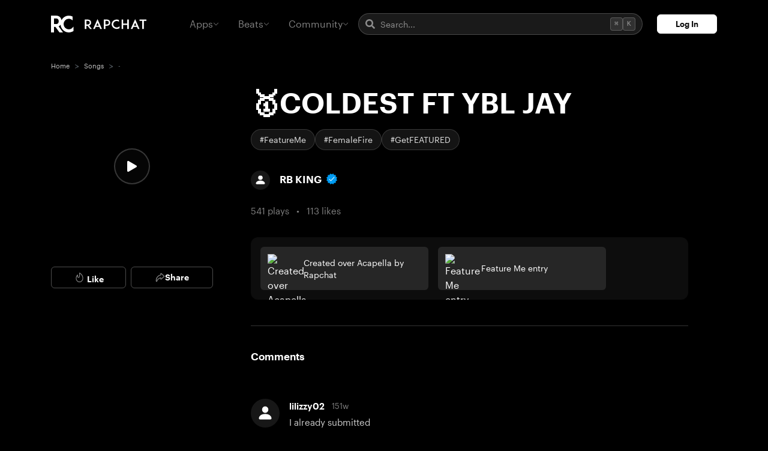

--- FILE ---
content_type: application/javascript; charset=UTF-8
request_url: https://rapchat.com/_nuxt/a10066e.js
body_size: 20809
content:
(window.webpackJsonp=window.webpackJsonp||[]).push([[72,11],{1179:function(t,e,a){var i=a(1670);i.__esModule&&(i=i.default),"string"==typeof i&&(i=[[t.i,i,""]]),i.locals&&(t.exports=i.locals);(0,a(23).default)("8d5d4ab8",i,!0,{sourceMap:!1})},1180:function(t,e,a){var i=a(1672);i.__esModule&&(i=i.default),"string"==typeof i&&(i=[[t.i,i,""]]),i.locals&&(t.exports=i.locals);(0,a(23).default)("70b6b00f",i,!0,{sourceMap:!1})},1181:function(t,e,a){var i=a(1674);i.__esModule&&(i=i.default),"string"==typeof i&&(i=[[t.i,i,""]]),i.locals&&(t.exports=i.locals);(0,a(23).default)("7d9dcbeb",i,!0,{sourceMap:!1})},1182:function(t,e,a){var i=a(1676);i.__esModule&&(i=i.default),"string"==typeof i&&(i=[[t.i,i,""]]),i.locals&&(t.exports=i.locals);(0,a(23).default)("ae5ee2a8",i,!0,{sourceMap:!1})},1183:function(t,e,a){var i=a(1678);i.__esModule&&(i=i.default),"string"==typeof i&&(i=[[t.i,i,""]]),i.locals&&(t.exports=i.locals);(0,a(23).default)("966f0148",i,!0,{sourceMap:!1})},1184:function(t,e,a){var i=a(1680);i.__esModule&&(i=i.default),"string"==typeof i&&(i=[[t.i,i,""]]),i.locals&&(t.exports=i.locals);(0,a(23).default)("ab96d4f2",i,!0,{sourceMap:!1})},1185:function(t,e,a){var i=a(1682);i.__esModule&&(i=i.default),"string"==typeof i&&(i=[[t.i,i,""]]),i.locals&&(t.exports=i.locals);(0,a(23).default)("ed04a038",i,!0,{sourceMap:!1})},1186:function(t,e,a){var i=a(1684);i.__esModule&&(i=i.default),"string"==typeof i&&(i=[[t.i,i,""]]),i.locals&&(t.exports=i.locals);(0,a(23).default)("149a8e80",i,!0,{sourceMap:!1})},1187:function(t,e,a){var i=a(1686);i.__esModule&&(i=i.default),"string"==typeof i&&(i=[[t.i,i,""]]),i.locals&&(t.exports=i.locals);(0,a(23).default)("7a46ef38",i,!0,{sourceMap:!1})},1188:function(t,e,a){var i=a(1688);i.__esModule&&(i=i.default),"string"==typeof i&&(i=[[t.i,i,""]]),i.locals&&(t.exports=i.locals);(0,a(23).default)("7503893a",i,!0,{sourceMap:!1})},1196:function(t,e,a){var i=a(1702);i.__esModule&&(i=i.default),"string"==typeof i&&(i=[[t.i,i,""]]),i.locals&&(t.exports=i.locals);(0,a(23).default)("b440a05a",i,!0,{sourceMap:!1})},1197:function(t,e,a){var i=a(1704);i.__esModule&&(i=i.default),"string"==typeof i&&(i=[[t.i,i,""]]),i.locals&&(t.exports=i.locals);(0,a(23).default)("9a136312",i,!0,{sourceMap:!1})},1198:function(t,e,a){var i=a(1706);i.__esModule&&(i=i.default),"string"==typeof i&&(i=[[t.i,i,""]]),i.locals&&(t.exports=i.locals);(0,a(23).default)("6a0592cf",i,!0,{sourceMap:!1})},1199:function(t,e,a){var i=a(1708);i.__esModule&&(i=i.default),"string"==typeof i&&(i=[[t.i,i,""]]),i.locals&&(t.exports=i.locals);(0,a(23).default)("76e141d9",i,!0,{sourceMap:!1})},1229:function(t,e,a){"use strict";a.r(e);var i={data:function(){return{modalId:"intro-modal-".concat(Math.random()),step:1}},methods:{show:function(){this.$bvModal.show(this.modalId)}}},r=(a(996),a(9)),o=Object(r.a)(i,(function(){var t=this,e=t._self._c;return e("rc-modal",{attrs:{id:t.modalId,dark:"",size:"lg"}},[e("div",{staticClass:"text-center content"},[1===t.step?e("div",{staticClass:"fade-enter-active"},[e("div",{staticClass:"title"},[t._v("\n        Intro to Rapchat\n      ")]),t._v(" "),e("div",{staticClass:"sections"},[e("div",{staticClass:"section"},[e("div",{staticClass:"section-icon"},[e("icon",{attrs:{name:"microphone",scale:"2"}})],1),t._v(" "),e("div",{staticClass:"section-title"},[t._v("For Artists")]),t._v(" "),e("div",{staticClass:"section-text"},[t._v("\n            Make sure to download our free app. You can record in our Studio over any beat, add vocal effects, and polish with mastering. You can also collab with other artists and enter challenges.\n          ")])]),t._v(" "),e("div",{staticClass:"section"},[e("div",{staticClass:"section-icon"},[e("icon",{attrs:{name:"headphones",scale:"2"}})],1),t._v(" "),e("div",{staticClass:"section-title"},[t._v("For Producers")]),t._v(" "),e("div",{staticClass:"section-text"},[t._v("\n            Upload beats on rapchat.com and get discovered by millions. Don't forget to link your beat store and grab the app to stay in the loop.\n          ")])])]),t._v(" "),e("b-button",{staticClass:"continue-btn rap-btn-lg btn-text-bold",attrs:{variant:"primary"},on:{click:function(e){t.step=2}}},[t._v("\n        Continue\n      ")])],1):e("div",{staticClass:"fade-enter-active"},[e("div",{staticClass:"title"},[t._v("\n        Download Rapchat\n      ")]),t._v(" "),e("div",{staticClass:"d-none d-md-block"},[e("div",{staticClass:"leading-text"},[t._v("\n          Unlock the full experience with our free app\n        ")]),t._v(" "),e("rc-download-qr-code",{staticClass:"qr-code"}),t._v(" "),e("div",{staticClass:"or-text"},[t._v("\n          Or download directly:\n        ")]),t._v(" "),e("div",{staticClass:"download-buttons"},[e("a",{staticClass:"store-button",attrs:{href:"https://apps.apple.com/us/app/rapchat-music-maker-beats/id804913240",target:"_blank",rel:"noopener"}},[e("img",{attrs:{src:"/img/download/app-store-light.svg",alt:"Download on App Store"}})]),t._v(" "),e("a",{staticClass:"store-button",attrs:{href:"https://play.google.com/store/apps/details?id=com.rapchat.rapchat",target:"_blank",rel:"noopener"}},[e("img",{attrs:{src:"/img/download/google-play-light.svg",alt:"Get it on Google Play"}})])])],1),t._v(" "),e("div",{staticClass:"d-md-none"},[e("div",{staticClass:"leading-text"},[t._v("\n          Unlock the full experience with our free app\n        ")]),t._v(" "),e("div",{staticClass:"mobile-buttons"},[e("a",{attrs:{href:"https://apps.apple.com/us/app/rapchat-music-maker-beats/id804913240",target:"_blank",rel:"noopener"}},[e("img",{staticClass:"store-img",attrs:{src:"/img/download/app-store.svg",alt:"Download on App Store"}})]),t._v(" "),e("a",{attrs:{href:"https://play.google.com/store/apps/details?id=com.rapchat.rapchat",target:"_blank",rel:"noopener"}},[e("img",{staticClass:"store-img",attrs:{src:"/img/download/google-play.svg",alt:"Get it on Google Play"}})]),t._v(" "),e("b-button",{staticClass:"download-btn mt-8",attrs:{variant:"light"},on:{click:function(e){return t.$emit("download")}}},[t._v("\n            Download\n          ")])],1)])])])])}),[],!1,null,"3bd6cff0",null);e.default=o.exports},1669:function(t,e,a){"use strict";a(1179)},1670:function(t,e,a){var i=a(22)((function(t){return t[1]}));i.push([t.i,'.modal-overlay[data-v-52c15116]{position:fixed;top:0;left:0;right:0;bottom:0;background:rgba(0,0,0,.85);z-index:9999;display:flex;align-items:center;justify-content:center;padding:1rem}.modal-content[data-v-52c15116]{background:linear-gradient(180deg,#0a0a0a,#1a1a1a);border:1px solid rgba(236,175,10,.3);border-radius:16px;padding:2.5rem 2rem;max-width:400px;width:100%;text-align:center;position:relative}.close-btn[data-v-52c15116]{position:absolute;top:1rem;right:1rem;background:transparent;border:none;color:hsla(0,0%,100%,.6);font-size:24px;cursor:pointer;padding:0;width:32px;height:32px;display:flex;align-items:center;justify-content:center}.close-btn[data-v-52c15116]:hover{color:hsla(0,0%,100%,.9)}.crown-icon[data-v-52c15116]{font-size:64px;margin-bottom:1rem;animation:float-52c15116 3s ease-in-out infinite}@keyframes float-52c15116{0%,to{transform:translateY(0)}50%{transform:translateY(-10px)}}.modal-title[data-v-52c15116]{font-size:28px;font-weight:700;margin-bottom:.75rem;color:#ecaf0a;line-height:1.3}.modal-subtitle[data-v-52c15116]{font-size:16px;color:hsla(0,0%,100%,.7);margin-bottom:1.5rem;line-height:1.5}.trial-badge[data-v-52c15116]{background:linear-gradient(90deg,rgba(236,175,10,.2),rgba(62,219,255,.2));border:1px solid rgba(236,175,10,.4);border-radius:8px;padding:8px 16px;display:inline-block;margin-bottom:1.5rem;font-weight:600;font-size:14px;color:#ecaf0a}.features-list[data-v-52c15116]{text-align:left;margin:0 auto 2rem;list-style:none;padding:0}.features-list li[data-v-52c15116]{padding:8px 0;font-size:15px;color:hsla(0,0%,100%,.9);display:flex;align-items:center;gap:10px}.features-list li[data-v-52c15116]:before{content:"✨";font-size:18px;flex-shrink:0}.cta-button[data-v-52c15116]{width:100%;padding:1rem;background:#ecaf0a;color:#000;border:none;border-radius:12px;font-size:17px;font-weight:700;cursor:pointer;margin-bottom:1rem;transition:all .2s ease;display:flex;align-items:center;justify-content:center;gap:8px}.cta-button[data-v-52c15116]:hover{background:#ffb800;transform:translateY(-2px);box-shadow:0 8px 24px rgba(236,175,10,.4)}.cta-button[data-v-52c15116]:active{transform:translateY(0)}.dismiss-button[data-v-52c15116]{width:100%;padding:1rem;background:transparent;color:hsla(0,0%,100%,.5);border:none;border-radius:12px;font-size:15px;font-weight:500;cursor:pointer;transition:color .2s ease}.dismiss-button[data-v-52c15116]:hover{color:hsla(0,0%,100%,.8)}',""]),i.locals={},t.exports=i},1671:function(t,e,a){"use strict";a(1180)},1672:function(t,e,a){var i=a(22)((function(t){return t[1]}));i.push([t.i,".suspend-modal .modal-title[data-v-6f3d30f2]{margin-bottom:1.5rem;color:#fff;font-weight:600}.suspend-modal .warning-box[data-v-6f3d30f2]{background:rgba(255,68,68,.1);border:1px solid rgba(255,68,68,.2);border-radius:8px;padding:1rem;margin-bottom:1.5rem}.suspend-modal .warning-box .warning-title[data-v-6f3d30f2]{font-weight:600;color:#ff6b6b;margin-bottom:.5rem;display:flex;align-items:center;gap:.5rem}.suspend-modal .warning-box ul[data-v-6f3d30f2]{margin:0;padding-left:1.25rem;color:hsla(0,0%,100%,.7);font-size:.875rem}.suspend-modal .warning-box ul li[data-v-6f3d30f2]{margin-bottom:.25rem}.suspend-modal .violations-section[data-v-6f3d30f2]{margin-bottom:1.5rem}.suspend-modal .violations-section .section-label[data-v-6f3d30f2]{font-weight:500;color:hsla(0,0%,100%,.7);font-size:.875rem;margin-bottom:.75rem}.suspend-modal .violations-section .violations-list[data-v-6f3d30f2]{display:flex;flex-direction:column;gap:.5rem}.suspend-modal .violations-section .violation-item[data-v-6f3d30f2]{display:flex;align-items:flex-start;gap:.75rem;padding:.75rem;background:hsla(0,0%,100%,.05);border:1px solid hsla(0,0%,100%,.08);border-radius:8px;cursor:pointer;transition:all .15s ease}.suspend-modal .violations-section .violation-item[data-v-6f3d30f2]:hover{background:hsla(0,0%,100%,.08)}.suspend-modal .violations-section .violation-item.selected[data-v-6f3d30f2]{background:rgba(255,68,68,.1);border-color:rgba(255,68,68,.3)}.suspend-modal .violations-section .violation-item input[type=checkbox][data-v-6f3d30f2]{width:18px;height:18px;accent-color:#ff6b6b;margin-top:2px;flex-shrink:0}.suspend-modal .violations-section .violation-item .violation-content[data-v-6f3d30f2]{flex:1}.suspend-modal .violations-section .violation-item .violation-content .violation-title[data-v-6f3d30f2]{font-weight:500;color:#fff;font-size:.9rem}.suspend-modal .violations-section .violation-item .violation-content .violation-desc[data-v-6f3d30f2]{color:hsla(0,0%,100%,.5);font-size:.8rem;margin-top:.25rem}.suspend-modal .violations-section .loading-violations[data-v-6f3d30f2]{text-align:center;color:hsla(0,0%,100%,.5);padding:1rem}.suspend-modal .error-message[data-v-6f3d30f2]{color:#ff6b6b;font-size:.875rem;margin-bottom:1rem;padding:.5rem .75rem;background:rgba(255,68,68,.1);border-radius:6px}.suspend-modal .modal-actions[data-v-6f3d30f2]{display:flex;gap:.75rem;margin-top:1.5rem}.suspend-modal .modal-actions button[data-v-6f3d30f2]{flex:1}",""]),i.locals={},t.exports=i},1673:function(t,e,a){"use strict";a(1181)},1674:function(t,e,a){var i=a(22)((function(t){return t[1]}));i.push([t.i,".warn-modal .modal-title[data-v-4d5fa958]{margin-bottom:1.5rem;color:#fff;font-weight:600}.warn-modal .info-box[data-v-4d5fa958]{background:rgba(255,220,80,.1);border:1px solid rgba(255,220,80,.2);border-radius:8px;padding:1rem;margin-bottom:1.5rem;color:hsla(0,0%,100%,.8);font-size:.875rem}.warn-modal .info-box i[data-v-4d5fa958]{color:#ffdc50;margin-right:.5rem}.warn-modal .form-section[data-v-4d5fa958]{margin-bottom:1.5rem}.warn-modal .form-section .section-label[data-v-4d5fa958]{font-weight:500;color:hsla(0,0%,100%,.7);font-size:.875rem;margin-bottom:.75rem}.warn-modal .form-section textarea[data-v-4d5fa958]{width:100%;background:hsla(0,0%,100%,.08);border:1px solid hsla(0,0%,100%,.12);border-radius:8px;padding:.75rem 1rem;color:#fff;font-size:1rem;resize:vertical;min-height:100px;transition:border-color .2s}.warn-modal .form-section textarea[data-v-4d5fa958]:focus{outline:none;border-color:hsla(0,0%,100%,.3)}.warn-modal .form-section textarea[data-v-4d5fa958]::-moz-placeholder{color:hsla(0,0%,100%,.3)}.warn-modal .form-section textarea[data-v-4d5fa958]::placeholder{color:hsla(0,0%,100%,.3)}.warn-modal .violations-section[data-v-4d5fa958]{margin-bottom:1.5rem}.warn-modal .violations-section .section-label[data-v-4d5fa958]{font-weight:500;color:hsla(0,0%,100%,.7);font-size:.875rem;margin-bottom:.75rem}.warn-modal .violations-section .violations-list[data-v-4d5fa958]{display:flex;flex-direction:column;gap:.5rem}.warn-modal .violations-section .violation-item[data-v-4d5fa958]{display:flex;align-items:flex-start;gap:.75rem;padding:.75rem;background:hsla(0,0%,100%,.05);border:1px solid hsla(0,0%,100%,.08);border-radius:8px;cursor:pointer;transition:all .15s ease}.warn-modal .violations-section .violation-item[data-v-4d5fa958]:hover{background:hsla(0,0%,100%,.08)}.warn-modal .violations-section .violation-item.selected[data-v-4d5fa958]{background:rgba(255,220,80,.1);border-color:rgba(255,220,80,.3)}.warn-modal .violations-section .violation-item input[type=checkbox][data-v-4d5fa958]{width:18px;height:18px;accent-color:#ffdc50;margin-top:2px;flex-shrink:0}.warn-modal .violations-section .violation-item .violation-content[data-v-4d5fa958]{flex:1}.warn-modal .violations-section .violation-item .violation-content .violation-title[data-v-4d5fa958]{font-weight:500;color:#fff;font-size:.9rem}.warn-modal .violations-section .violation-item .violation-content .violation-desc[data-v-4d5fa958]{color:hsla(0,0%,100%,.5);font-size:.8rem;margin-top:.25rem}.warn-modal .violations-section .loading-violations[data-v-4d5fa958]{text-align:center;color:hsla(0,0%,100%,.5);padding:1rem}.warn-modal .error-message[data-v-4d5fa958]{color:#ff6b6b;font-size:.875rem;margin-bottom:1rem;padding:.5rem .75rem;background:rgba(255,68,68,.1);border-radius:6px}.warn-modal .modal-actions[data-v-4d5fa958]{display:flex;gap:.75rem;margin-top:1.5rem}.warn-modal .modal-actions button[data-v-4d5fa958]{flex:1}",""]),i.locals={},t.exports=i},1675:function(t,e,a){"use strict";a(1182)},1676:function(t,e,a){var i=a(22)((function(t){return t[1]}));i.push([t.i,".admin-user-menu[data-v-2f585f1f]{margin-top:.5rem}.admin-user-menu .admin-menu-btn[data-v-2f585f1f]{width:100%;display:flex;align-items:center;justify-content:center;gap:10px}.admin-user-menu .admin-menu-btn .admin-badge[data-v-2f585f1f]{background:rgba(255,68,68,.3);color:#ff6b6b;padding:2px 6px;border-radius:4px;font-size:10px;text-transform:uppercase;letter-spacing:.5px;margin-right:2px}.admin-user-menu .dropdown-toggle[data-v-2f585f1f]:after{display:none}[data-v-2f585f1f] .dropdown-menu{background:#282828!important;min-width:220px;padding:5px;border:1px solid hsla(0,0%,100%,.1);border-radius:8px;box-shadow:0 4px 12px rgba(0,0,0,.3);backdrop-filter:blur(10px);-webkit-backdrop-filter:blur(10px);margin-top:4px!important}[data-v-2f585f1f] .dropdown-menu .dropdown-item{color:hsla(0,0%,100%,.7);display:flex;align-items:center;padding:10px 12px;font-size:14px;border-radius:6px;margin:2px 0;transition:all .15s ease}[data-v-2f585f1f] .dropdown-menu .dropdown-item:hover{background:hsla(0,0%,100%,.08);color:#fff}[data-v-2f585f1f] .dropdown-menu .dropdown-item:active{background:hsla(0,0%,100%,.12)}[data-v-2f585f1f] .dropdown-menu .dropdown-item.danger{color:#f44}[data-v-2f585f1f] .dropdown-menu .dropdown-item.danger:hover{background:rgba(255,68,68,.15)}[data-v-2f585f1f] .dropdown-menu .dropdown-item.success{color:#34ba63}[data-v-2f585f1f] .dropdown-menu .dropdown-item.success:hover{background:rgba(52,186,99,.15)}[data-v-2f585f1f] .dropdown-menu .dropdown-item i{font-size:14px;width:16px;height:16px;display:flex;align-items:center;justify-content:center;margin-right:12px;margin-left:-5px;opacity:.7}[data-v-2f585f1f] .dropdown-menu .dropdown-item:hover i{opacity:1}[data-v-2f585f1f] .dropdown-menu .dropdown-divider{border-top:1px solid hsla(0,0%,100%,.1);margin:5px 0}[data-v-2f585f1f] .dropdown-menu .suspension-status{padding:8px 12px;font-size:12px;color:#ff6b6b;background:rgba(255,68,68,.1);border-radius:6px;margin:5px;display:flex;align-items:center;gap:8px}[data-v-2f585f1f] .dropdown-menu .suspension-status i{font-size:12px}",""]),i.locals={},t.exports=i},1677:function(t,e,a){"use strict";a(1183)},1678:function(t,e,a){var i=a(22)((function(t){return t[1]}));i.push([t.i,".actions-container .btn[data-v-775a8fa2]{width:100%;margin-top:.5rem}.actions-container .btn[data-v-775a8fa2]:first-child{margin-top:0}.actions-container .edit-profile-row[data-v-775a8fa2]{display:flex;gap:8px;margin-top:.5rem}.actions-container .edit-profile-row .edit-profile-btn[data-v-775a8fa2]{flex:1;margin-top:0}.actions-container .edit-profile-row .settings-gear-btn[data-v-775a8fa2]{width:48px;min-width:48px;height:48px;padding:0;margin-top:0;display:flex;align-items:center;justify-content:center;font-size:18px}",""]),i.locals={},t.exports=i},1679:function(t,e,a){"use strict";a(1184)},1680:function(t,e,a){var i=a(22)((function(t){return t[1]}));i.push([t.i,".user-summary[data-v-6a6f7750]{margin-bottom:26px}.profile-name[data-v-6a6f7750]{font-weight:600;font-size:38px;line-height:48px}.profile-username[data-v-6a6f7750]{font-size:20px;line-height:28px}.username[data-v-6a6f7750]{opacity:.7;margin-top:.25rem}.verified[data-v-6a6f7750]{width:18px;height:18px;position:absolute;right:-1.5rem;top:9px}.bio[data-v-6a6f7750]{margin-top:26px;text-align:left;line-height:1.6;color:hsla(0,0%,100%,.9)}.links-container[data-v-6a6f7750]{margin-top:34px}.links-container[data-v-6a6f7750] .btn-link{padding:4px;margin-right:20px;color:hsla(0,0%,100%,.4)}.links-container[data-v-6a6f7750] .btn-link:hover{color:hsla(0,0%,100%,.8)}@media(max-width:991px){.user-summary[data-v-6a6f7750]{margin-bottom:1.5rem}.username[data-v-6a6f7750]{margin-top:.25rem;margin-bottom:.125rem}.bio[data-v-6a6f7750]{font-size:14px;line-height:1.5}.bio[data-v-6a6f7750],.links-container[data-v-6a6f7750]{margin-top:1.25rem}.profile-name[data-v-6a6f7750]{font-size:22px;line-height:32px}.profile-username[data-v-6a6f7750]{font-size:14px;line-height:20px}.user-summary .bio[data-v-6a6f7750]{margin-top:1rem}.user-summary .verified[data-v-6a6f7750]{width:12px;height:12px;right:-1rem;top:0}.user-summary .links-container[data-v-6a6f7750]{margin-top:1rem}}",""]),i.locals={},t.exports=i},1681:function(t,e,a){"use strict";a(1185)},1682:function(t,e,a){var i=a(22)((function(t){return t[1]}));i.push([t.i,".stats[data-v-d07f49a4]{color:#fff;margin-top:1rem}.stats .value[data-v-d07f49a4]{font-weight:600;font-size:22px;line-height:32px}.stats .text[data-v-d07f49a4]{font-size:15px;line-height:24px}@media(max-width:991px){.stats[data-v-d07f49a4]{margin-top:.5rem}.stats>div[data-v-d07f49a4]{margin-right:1.5rem!important}.stats .value[data-v-d07f49a4]{font-size:15px;line-height:22px;font-weight:600}.stats .text[data-v-d07f49a4]{font-size:11px;line-height:16px;text-transform:capitalize}}",""]),i.locals={},t.exports=i},1683:function(t,e,a){"use strict";a(1186)},1684:function(t,e,a){var i=a(22)((function(t){return t[1]}));i.push([t.i,".mobile-app-card[data-v-55ccb559]{background:hsla(0,0%,100%,.03);border:1px solid hsla(0,0%,100%,.1);border-radius:12px;padding:1.25rem;margin-top:1.5rem;position:relative;overflow:hidden;backdrop-filter:blur(10px);transition:all .3s ease}.mobile-app-card[data-v-55ccb559]:hover{background:hsla(0,0%,100%,.05);border-color:hsla(0,0%,100%,.3)}.mobile-app-card .card-content .header-text[data-v-55ccb559]{margin-bottom:.75rem}.mobile-app-card .card-content .header-text h3[data-v-55ccb559]{font-size:15px;font-weight:600;color:#fff;margin:0 0 .25rem}.mobile-app-card .card-content .header-text p[data-v-55ccb559]{font-size:13px;color:hsla(0,0%,100%,.5);margin:0;line-height:1.4}.mobile-app-card .app-store-buttons[data-v-55ccb559]{display:flex;flex-direction:column;gap:.5rem;margin-top:1rem}.mobile-app-card .app-store-buttons a[data-v-55ccb559]{display:flex;align-items:center;justify-content:center;padding:.625rem;background:hsla(0,0%,100%,.05);border:1px solid hsla(0,0%,100%,.1);border-radius:8px;transition:all .2s ease;cursor:pointer;text-decoration:none}.mobile-app-card .app-store-buttons a img[data-v-55ccb559]{max-width:100%;height:26px;width:auto;opacity:.9;transition:opacity .2s ease}.mobile-app-card .app-store-buttons a[data-v-55ccb559]:hover{background:hsla(0,0%,100%,.08);border-color:hsla(0,0%,100%,.2)}.mobile-app-card .app-store-buttons a:hover img[data-v-55ccb559]{opacity:1}.mobile-app-card .dismiss-button[data-v-55ccb559]{width:100%;margin-top:.75rem;padding:.5rem;background:transparent;color:hsla(0,0%,100%,.4);border:none;font-size:12px;cursor:pointer;transition:color .2s ease}.mobile-app-card .dismiss-button[data-v-55ccb559]:hover{color:hsla(0,0%,100%,.6)}",""]),i.locals={},t.exports=i},1685:function(t,e,a){"use strict";a(1187)},1686:function(t,e,a){var i=a(22)((function(t){return t[1]}));i.push([t.i,'.distrokid-promo-card[data-v-768381e9]{background:hsla(0,0%,100%,.03);border:1px solid hsla(0,0%,100%,.1);border-radius:16px;padding:1.5rem;margin-top:1.5rem;position:relative;overflow:hidden;backdrop-filter:blur(10px);-webkit-backdrop-filter:blur(10px);transition:all .3s ease}.distrokid-promo-card[data-v-768381e9]:hover{background:hsla(0,0%,100%,.05);border-color:hsla(0,0%,100%,.2);transform:translateY(-4px)}.distrokid-promo-card .card-header[data-v-768381e9]{margin-bottom:1rem}.distrokid-promo-card .card-header .partner-logo[data-v-768381e9]{width:100%;margin-bottom:1rem;display:flex;align-items:center;justify-content:center}.distrokid-promo-card .card-header .partner-logo img[data-v-768381e9]{width:100%;height:auto;max-width:200px}.distrokid-promo-card .card-header h3[data-v-768381e9]{font-size:18px;font-weight:600;color:#fff;margin:0;line-height:1.3;text-align:center}.distrokid-promo-card .description[data-v-768381e9]{font-size:14px;color:hsla(0,0%,100%,.6);line-height:1.5;margin-bottom:1.25rem}.distrokid-promo-card .features-list[data-v-768381e9]{margin:0;padding:0 0 1.25rem;list-style:none}.distrokid-promo-card .features-list li[data-v-768381e9]{font-size:13px;color:hsla(0,0%,100%,.5);padding-left:1.5rem;margin-bottom:.5rem;position:relative;line-height:1.4}.distrokid-promo-card .features-list li[data-v-768381e9]:before{content:"✓";position:absolute;left:0;color:#3edbff;font-weight:700}.distrokid-promo-card .cta-button[data-v-768381e9]{width:100%;padding:.875rem;background:#1db954;color:#fff;border:none;border-radius:8px;font-size:15px;font-weight:600;cursor:pointer;transition:all .2s ease;text-decoration:none;display:block;text-align:center;box-shadow:0 4px 12px rgba(29,185,84,.4)}.distrokid-promo-card .cta-button[data-v-768381e9]:hover{transform:translateY(-2px);box-shadow:0 8px 24px rgba(29,185,84,.6);background:#1ed760}.distrokid-promo-card .cta-button[data-v-768381e9]:active{transform:translateY(0)}.distrokid-promo-card .dismiss-button[data-v-768381e9]{width:100%;margin-top:.75rem;padding:.5rem;background:transparent;color:hsla(0,0%,100%,.4);border:none;font-size:12px;cursor:pointer;transition:color .2s ease}.distrokid-promo-card .dismiss-button[data-v-768381e9]:hover{color:hsla(0,0%,100%,.6)}',""]),i.locals={},t.exports=i},1687:function(t,e,a){"use strict";a(1188)},1688:function(t,e,a){var i=a(22)((function(t){return t[1]}));i.push([t.i,".rewind-promo-card[data-v-2be9e5fc]{background:linear-gradient(135deg,rgba(62,219,255,.15),rgba(255,220,80,.15));border:1px solid rgba(62,219,255,.3);border-radius:12px;padding:1rem;margin-top:1.5rem;position:relative;overflow:hidden;backdrop-filter:blur(10px);-webkit-backdrop-filter:blur(10px);transition:all .3s ease;cursor:pointer;text-decoration:none;display:block}.rewind-promo-card[data-v-2be9e5fc]:hover{background:linear-gradient(135deg,rgba(62,219,255,.2),rgba(255,220,80,.2));border-color:rgba(62,219,255,.5);transform:translateY(-2px)}.rewind-promo-card .card-content[data-v-2be9e5fc]{display:flex;align-items:center;gap:.75rem}.rewind-promo-card .rewind-icon[data-v-2be9e5fc]{width:40px;height:40px;flex-shrink:0;background:linear-gradient(135deg,#3edbff,#ffdc50);border-radius:8px;display:flex;align-items:center;justify-content:center;font-size:11px;font-weight:700;color:#0b0b0b}.rewind-promo-card .text-content[data-v-2be9e5fc]{flex:1;min-width:0}.rewind-promo-card .text-content h3[data-v-2be9e5fc]{font-size:14px;font-weight:600;color:#fff;margin:0 0 .125rem;line-height:1.2}.rewind-promo-card .text-content p[data-v-2be9e5fc]{font-size:12px;color:hsla(0,0%,100%,.6);margin:0;line-height:1.3}.rewind-promo-card .arrow-icon[data-v-2be9e5fc]{color:hsla(0,0%,100%,.5);font-size:20px;font-weight:300;transition:transform .2s ease}.rewind-promo-card:hover .arrow-icon[data-v-2be9e5fc]{transform:translateX(2px);color:hsla(0,0%,100%,.8)}",""]),i.locals={},t.exports=i},1701:function(t,e,a){"use strict";a(1196)},1702:function(t,e,a){var i=a(22)((function(t){return t[1]}));i.push([t.i,".report-thread-modal .modal-header[data-v-5b8f779b]{margin-bottom:1rem}.report-thread-modal .modal-header .modal-title[data-v-5b8f779b]{color:#fff;font-weight:600;font-size:1.125rem;margin-bottom:.5rem}.report-thread-modal .modal-header .modal-subtitle[data-v-5b8f779b]{color:hsla(0,0%,100%,.5);font-size:.875rem;margin-bottom:.5rem}.report-thread-modal .modal-header .policy-badge[data-v-5b8f779b]{display:inline-block;background:rgba(255,68,68,.2);color:#f88;padding:4px 10px;border-radius:6px;font-size:.75rem;font-weight:500}.report-thread-modal .thread-container[data-v-5b8f779b]{max-height:450px;overflow-y:auto;padding:1.25rem;background:rgba(0,0,0,.2);border-radius:12px;border:1px solid hsla(0,0%,100%,.08)}.report-thread-modal .empty-state[data-v-5b8f779b],.report-thread-modal .error-state[data-v-5b8f779b],.report-thread-modal .loading-state[data-v-5b8f779b]{text-align:center;padding:2rem;color:hsla(0,0%,100%,.5)}.report-thread-modal .error-state[data-v-5b8f779b]{color:#ff6b6b}.report-thread-modal .message-row[data-v-5b8f779b]{display:flex;align-items:flex-end;gap:8px;margin-bottom:12px}.report-thread-modal .message-row.message-from-reported[data-v-5b8f779b]{flex-direction:row-reverse}.report-thread-modal .message-avatar[data-v-5b8f779b]{width:28px;height:28px;border-radius:50%;overflow:hidden;background:hsla(0,0%,100%,.1);flex-shrink:0}.report-thread-modal .message-avatar img[data-v-5b8f779b]{width:100%;height:100%;-o-object-fit:cover;object-fit:cover}.report-thread-modal .message-avatar .avatar-placeholder[data-v-5b8f779b]{width:100%;height:100%;display:flex;align-items:center;justify-content:center;color:hsla(0,0%,100%,.5);font-size:14px}.report-thread-modal .message-content[data-v-5b8f779b]{display:flex;flex-direction:column;max-width:70%}.report-thread-modal .message-from-reported .message-content[data-v-5b8f779b]{align-items:flex-end}.report-thread-modal .message-sender[data-v-5b8f779b]{font-size:11px;color:hsla(0,0%,100%,.5);margin-bottom:2px;padding:0 4px}.report-thread-modal .message-bubble[data-v-5b8f779b]{padding:10px 14px;border-radius:18px;font-size:14px;line-height:1.4;word-wrap:break-word}.report-thread-modal .bubble-from-reported[data-v-5b8f779b]{background:#8b5cf6;color:#fff}.report-thread-modal .bubble-from-other[data-v-5b8f779b]{background:hsla(0,0%,100%,.1);border:1px solid hsla(0,0%,100%,.08);color:#fff}.report-thread-modal .message-time[data-v-5b8f779b]{font-size:11px;color:hsla(0,0%,100%,.4);margin-top:2px;padding:0 4px}.report-thread-modal .modal-actions[data-v-5b8f779b]{margin-top:1.5rem;display:flex;justify-content:flex-end;gap:.75rem}",""]),i.locals={},t.exports=i},1703:function(t,e,a){"use strict";a(1197)},1704:function(t,e,a){var i=a(22)((function(t){return t[1]}));i.push([t.i,".reports-section[data-v-61c4008d]{margin-top:2rem;background:rgba(255,68,68,.05);border:1px solid rgba(255,68,68,.15);border-radius:12px;overflow:hidden}.reports-section.tab-mode[data-v-61c4008d]{margin-top:0;background:transparent;border:none;border-radius:0}.reports-section.tab-mode .tab-content[data-v-61c4008d]{padding:0}.reports-section .section-header[data-v-61c4008d]{display:flex;align-items:center;justify-content:space-between;padding:1rem 1.25rem;cursor:pointer;transition:background .15s ease}.reports-section .section-header[data-v-61c4008d]:hover{background:rgba(255,68,68,.08)}.reports-section .section-header .header-left[data-v-61c4008d]{display:flex;align-items:center;gap:.75rem}.reports-section .section-header .header-left .admin-badge[data-v-61c4008d]{background:rgba(255,68,68,.2);color:#ff6b6b;padding:2px 8px;border-radius:4px;font-size:10px;font-weight:600;text-transform:uppercase;letter-spacing:.5px}.reports-section .section-header .header-left .section-title[data-v-61c4008d]{font-weight:600;color:#fff;font-size:1rem}.reports-section .section-header .header-left .count-badge[data-v-61c4008d]{background:rgba(255,68,68,.3);color:#f88;padding:2px 8px;border-radius:10px;font-size:12px;font-weight:500}.reports-section .section-header .chevron[data-v-61c4008d]{color:hsla(0,0%,100%,.5);transition:transform .2s ease}.reports-section .section-header .chevron.expanded[data-v-61c4008d]{transform:rotate(180deg)}.reports-section .section-content[data-v-61c4008d]{border-top:1px solid rgba(255,68,68,.1);padding:1rem 1.25rem}.reports-section .loading-state[data-v-61c4008d]{text-align:center;color:hsla(0,0%,100%,.5);padding:1.5rem}.reports-section .empty-state[data-v-61c4008d]{text-align:center;color:hsla(0,0%,100%,.4);padding:1.5rem;font-size:.9rem}.reports-section .reports-list[data-v-61c4008d]{display:flex;flex-direction:column;gap:.75rem}.reports-section .report-item[data-v-61c4008d]{background:hsla(0,0%,100%,.05);border:1px solid hsla(0,0%,100%,.08);border-radius:8px;padding:.875rem 1rem}.reports-section .report-item.clickable[data-v-61c4008d]{cursor:pointer;transition:all .15s ease}.reports-section .report-item.clickable[data-v-61c4008d]:hover{background:hsla(0,0%,100%,.08);border-color:hsla(0,0%,100%,.15)}.reports-section .report-item .report-header[data-v-61c4008d]{display:flex;align-items:center;justify-content:space-between;margin-bottom:.5rem}.reports-section .report-item .report-header .report-type[data-v-61c4008d]{display:flex;align-items:center;gap:.5rem}.reports-section .report-item .report-header .report-type .type-badge[data-v-61c4008d]{background:rgba(255,68,68,.2);color:#f88;padding:3px 8px;border-radius:4px;font-size:11px;font-weight:500;text-transform:capitalize}.reports-section .report-item .report-header .report-type .policy-name[data-v-61c4008d]{color:hsla(0,0%,100%,.7);font-size:.875rem;font-weight:500}.reports-section .report-item .report-header .report-date[data-v-61c4008d]{color:hsla(0,0%,100%,.4);font-size:.8rem}.reports-section .report-item .report-details[data-v-61c4008d]{display:flex;align-items:center;gap:.5rem;font-size:.85rem;color:hsla(0,0%,100%,.6)}.reports-section .report-item .report-details .reporter-link[data-v-61c4008d]{color:#fff;text-decoration:none}.reports-section .report-item .report-details .reporter-link[data-v-61c4008d]:hover{text-decoration:underline}.reports-section .report-item .report-details .view-thread[data-v-61c4008d]{margin-left:auto;color:hsla(0,0%,100%,.5);font-size:.8rem;display:flex;align-items:center;gap:.35rem;transition:color .15s ease}.reports-section .report-item .report-details .view-thread i[data-v-61c4008d]{font-size:.75rem}.reports-section .report-item.clickable:hover .view-thread[data-v-61c4008d]{color:#60a5fa}.reports-section .load-more[data-v-61c4008d]{margin-top:1rem;text-align:center}",""]),i.locals={},t.exports=i},1705:function(t,e,a){"use strict";a(1198)},1706:function(t,e,a){var i=a(22)((function(t){return t[1]}));i.push([t.i,".history-section[data-v-1b309dd7]{margin-top:1rem;background:rgba(255,220,80,.05);border:1px solid rgba(255,220,80,.15);border-radius:12px;overflow:hidden}.history-section.tab-mode[data-v-1b309dd7]{margin-top:0;background:transparent;border:none;border-radius:0}.history-section.tab-mode .tab-content[data-v-1b309dd7]{padding:0}.history-section .section-header[data-v-1b309dd7]{display:flex;align-items:center;justify-content:space-between;padding:1rem 1.25rem;cursor:pointer;transition:background .15s ease}.history-section .section-header[data-v-1b309dd7]:hover{background:rgba(255,220,80,.08)}.history-section .section-header .header-left[data-v-1b309dd7]{display:flex;align-items:center;gap:.75rem}.history-section .section-header .header-left .admin-badge[data-v-1b309dd7]{background:rgba(255,220,80,.2);color:#ffdc50;padding:2px 8px;border-radius:4px;font-size:10px;font-weight:600;text-transform:uppercase;letter-spacing:.5px}.history-section .section-header .header-left .section-title[data-v-1b309dd7]{font-weight:600;color:#fff;font-size:1rem}.history-section .section-header .chevron[data-v-1b309dd7]{color:hsla(0,0%,100%,.5);transition:transform .2s ease}.history-section .section-header .chevron.expanded[data-v-1b309dd7]{transform:rotate(180deg)}.history-section .section-content[data-v-1b309dd7]{border-top:1px solid rgba(255,220,80,.1);padding:1rem 1.25rem}.history-section .loading-state[data-v-1b309dd7]{text-align:center;color:hsla(0,0%,100%,.5);padding:1.5rem}.history-section .empty-state[data-v-1b309dd7]{text-align:center;color:hsla(0,0%,100%,.4);padding:1.5rem;font-size:.9rem}.history-section .suspension-status[data-v-1b309dd7]{background:rgba(255,68,68,.15);border:1px solid rgba(255,68,68,.3);border-radius:8px;padding:1rem;margin-bottom:1rem}.history-section .suspension-status .status-header[data-v-1b309dd7]{display:flex;align-items:center;gap:.5rem;font-weight:600;color:#ff6b6b;margin-bottom:.5rem}.history-section .suspension-status .status-header i[data-v-1b309dd7]{font-size:14px}.history-section .suspension-status .status-details[data-v-1b309dd7]{font-size:.85rem;color:hsla(0,0%,100%,.7)}.history-section .suspension-status .status-details .detail-row[data-v-1b309dd7]{display:flex;gap:.5rem;margin-top:.25rem}.history-section .suspension-status .status-details .detail-row .label[data-v-1b309dd7]{color:hsla(0,0%,100%,.5)}.history-section .warnings-list[data-v-1b309dd7]{display:flex;flex-direction:column;gap:.75rem}.history-section .warnings-title[data-v-1b309dd7]{font-weight:500;color:hsla(0,0%,100%,.7);font-size:.875rem;margin-bottom:.75rem}.history-section .warning-item[data-v-1b309dd7]{background:hsla(0,0%,100%,.05);border:1px solid hsla(0,0%,100%,.08);border-radius:8px;padding:.875rem 1rem}.history-section .warning-item .warning-header[data-v-1b309dd7]{display:flex;align-items:center;justify-content:space-between;margin-bottom:.5rem}.history-section .warning-item .warning-header .warning-icon[data-v-1b309dd7]{display:flex;align-items:center;gap:.5rem;color:#ffdc50;font-weight:500}.history-section .warning-item .warning-header .warning-icon i[data-v-1b309dd7]{font-size:14px}.history-section .warning-item .warning-header .warning-date[data-v-1b309dd7]{color:hsla(0,0%,100%,.4);font-size:.8rem}.history-section .warning-item .warning-message[data-v-1b309dd7]{color:hsla(0,0%,100%,.8);font-size:.875rem;margin-bottom:.5rem;font-style:italic}.history-section .warning-item .warning-violations[data-v-1b309dd7]{display:flex;flex-wrap:wrap;gap:.5rem}.history-section .warning-item .warning-violations .violation-tag[data-v-1b309dd7]{background:rgba(255,220,80,.15);color:#ffdc50;padding:2px 8px;border-radius:4px;font-size:11px}.history-section .load-more[data-v-1b309dd7]{margin-top:1rem;text-align:center}",""]),i.locals={},t.exports=i},1707:function(t,e,a){"use strict";a(1199)},1708:function(t,e,a){var i=a(22)((function(t){return t[1]}));i.push([t.i,".profile-content[data-v-05b0f0a6]{position:relative;z-index:1}.user-actions[data-v-05b0f0a6]{margin-top:2rem;margin-bottom:2rem}.user-actions-desktop[data-v-05b0f0a6]{display:block}.user-actions-mobile[data-v-05b0f0a6]{display:none}.suspended-banner[data-v-05b0f0a6]{background:rgba(255,68,68,.15);border:1px solid rgba(255,68,68,.3);border-radius:12px;padding:1.5rem;margin-top:1.5rem;text-align:center}.suspended-banner .suspended-icon[data-v-05b0f0a6]{font-size:2rem;color:#ff6b6b;margin-bottom:.75rem}.suspended-banner .suspended-title[data-v-05b0f0a6]{font-weight:600;color:#ff6b6b;font-size:1.1rem;margin-bottom:.5rem}.suspended-banner .suspended-message[data-v-05b0f0a6]{color:hsla(0,0%,100%,.7);font-size:.9rem}@media(max-width:991px){.user-actions[data-v-05b0f0a6]{margin-top:1rem;margin-bottom:1rem}.user-actions-desktop[data-v-05b0f0a6]{display:none}.user-actions-mobile[data-v-05b0f0a6]{display:block}[data-v-05b0f0a6] .profile-avatar-container #profile-picture{width:140px!important;height:140px!important}[data-v-05b0f0a6] .profile-avatar-container .profile-badge{width:31px!important;height:31px!important}.distro-producer-helper-text[data-v-05b0f0a6]{margin-bottom:1.5rem}.profile-header[data-v-05b0f0a6]{margin-top:1rem}.suspended-banner[data-v-05b0f0a6]{margin-top:1rem;padding:1rem}}[data-v-05b0f0a6] .admin-tab-badge{background:rgba(255,68,68,.3);color:#ff6b6b;padding:2px 6px;border-radius:4px;font-size:10px;text-transform:uppercase;letter-spacing:.5px;margin-right:8px}",""]),i.locals={},t.exports=i},1750:function(t,e,a){"use strict";a.r(e);var i=a(13),r=(a(39),a(958)),o=a(915),n=a(1229),s={data:function(){return{isVisible:!1}},methods:{show:function(){this.isVisible=!0,this.$analytics.cta.subscriptionClicked({tier:"gold",interval:"yearly",source:"profile_modal_shown"})},hide:function(){this.isVisible=!1},dismiss:function(){this.hide(),this.setDismissed(),this.$analytics.track("Subscription Prompt Dismissed",{source:"profile_modal"})},startTrial:function(){var t=this;return Object(i.a)(regeneratorRuntime.mark((function e(){return regeneratorRuntime.wrap((function(e){for(;;)switch(e.prev=e.next){case 0:return t.$analytics.cta.subscriptionClicked({tier:"gold",interval:"yearly",source:"profile_modal"}),t.hide(),t.setDismissed(),e.next=5,t.$store.dispatch("subscriptions/createCheckout",{tier:"gold",interval:"yearly"});case 5:case"end":return e.stop()}}),e)})))()},setDismissed:function(){var t=(new Date).getTime(),e=this.getDismissals();e.push(t),localStorage.setItem("rapchat_subscription_prompt_dismissals",JSON.stringify(e))},getDismissals:function(){var t=localStorage.getItem("rapchat_subscription_prompt_dismissals");if(!t)return[];try{return JSON.parse(t)}catch(t){return[]}},shouldShow:function(){var t=this.$store.getters["user/currentUser"];if(null!=t&&t.isGoldSubscriber||null!=t&&t.isGold||null!=t&&t.isPlatinumSubscriber||null!=t&&t.isPlatinum)return!1;var e=localStorage.getItem("rapchat_saw_onboarding_prompt");if(e&&(Date.now()-parseInt(e))/36e5<24)return!1;return!(this.getDismissals().length>=2)}}},d=(a(1669),a(9)),c=Object(d.a)(s,(function(){var t=this,e=t._self._c;return t.isVisible?e("div",{staticClass:"modal-overlay",on:{click:function(e){return e.target!==e.currentTarget?null:t.dismiss.apply(null,arguments)}}},[e("div",{staticClass:"modal-content"},[e("button",{staticClass:"close-btn",on:{click:t.dismiss}},[t._v("\n      ×\n    ")]),t._v(" "),e("div",{staticClass:"crown-icon"},[t._v("👑")]),t._v(" "),e("h2",{staticClass:"modal-title"},[t._v("\n      Try Rapchat Gold Free\n    ")]),t._v(" "),e("p",{staticClass:"modal-subtitle"},[t._v("\n      Unlock pro features and stand out from the crowd\n    ")]),t._v(" "),e("div",{staticClass:"trial-badge"},[t._v("\n      7-Day Free Trial • Cancel Anytime\n    ")]),t._v(" "),t._m(0),t._v(" "),e("button",{staticClass:"cta-button",on:{click:t.startTrial}},[e("span",[t._v("👑")]),t._v(" "),e("span",[t._v("Start Free Trial")])]),t._v(" "),e("button",{staticClass:"dismiss-button",on:{click:t.dismiss}},[t._v("\n      Not now\n    ")])])]):t._e()}),[function(){var t=this,e=t._self._c;return e("ul",{staticClass:"features-list"},[e("li",[t._v("50+ Premium Vocal FX")]),t._v(" "),e("li",[t._v("Import any beat or file")]),t._v(" "),e("li",[t._v("Unlimited HQ exports (WAV)")])])}],!1,null,"52c15116",null),l=c.exports,p=a(89),u=a(104),m=a(205),g=(a(265),a(63),a(45),a(932)),h=(a(33),a(34)),f={name:"SuspendUserModal",props:{user:{type:Object,required:!0}},data:function(){return{violations:[],selectedViolations:[],loadingViolations:!1,loading:!1,error:null}},methods:{show:function(){this.$bvModal.show("suspend-user-modal")},hide:function(){this.$bvModal.hide("suspend-user-modal")},loadData:function(){var t=this;return Object(i.a)(regeneratorRuntime.mark((function e(){return regeneratorRuntime.wrap((function(e){for(;;)switch(e.prev=e.next){case 0:return t.loadingViolations=!0,t.error=null,e.prev=2,e.next=5,Object(g.e)({$axios:t.$axios});case 5:t.violations=e.sent,e.next=12;break;case 8:e.prev=8,e.t0=e.catch(2),t.error="Failed to load policy violations";case 12:return e.prev=12,t.loadingViolations=!1,e.finish(12);case 15:case"end":return e.stop()}}),e,null,[[2,8,12,15]])})))()},resetForm:function(){this.selectedViolations=[],this.loading=!1,this.error=null},handleSuspend:function(){var t=this;return Object(i.a)(regeneratorRuntime.mark((function e(){var a,i,r,o,n,s,d,c;return regeneratorRuntime.wrap((function(e){for(;;)switch(e.prev=e.next){case 0:if(0!==t.selectedViolations.length){e.next=3;break}return t.error="Please select at least one policy violation",e.abrupt("return");case 3:return a=t.user.username,i=t.user._id,r=Object(h.a)(t.selectedViolations),t.hide(),o="suspend-".concat(i),t.$toast("Suspending @".concat(a,"..."),"info",{duration:6e4,id:o}),e.prev=9,e.next=12,Object(g.n)({$axios:t.$axios,userId:i,violations:r});case 12:d=e.sent,t.$toast.dismiss(o),t.$toast("@".concat(a," suspended. Archived ").concat((null===(n=d.archived)||void 0===n?void 0:n.raps)||0," raps, ").concat((null===(s=d.archived)||void 0===s?void 0:s.beats)||0," beats."),"success"),t.$emit("suspended"),e.next=23;break;case 18:e.prev=18,e.t0=e.catch(9),t.$toast.dismiss(o),t.$toast((null===(c=e.t0.response)||void 0===c||null===(c=c.data)||void 0===c?void 0:c.message)||"Failed to suspend @".concat(a),"error");case 23:case"end":return e.stop()}}),e,null,[[9,18]])})))()}}},v=(a(1671),Object(d.a)(f,(function(){var t=this,e=t._self._c;return e("rc-modal",{attrs:{id:"suspend-user-modal",dark:"",centered:""},on:{show:t.loadData,hidden:t.resetForm}},[e("div",{staticClass:"suspend-modal"},[e("h3",{staticClass:"modal-title"},[t._v("Suspend @"+t._s(t.user.username))]),t._v(" "),e("div",{staticClass:"warning-box"},[e("div",{staticClass:"warning-title"},[e("i",{staticClass:"fas fa-exclamation-triangle"}),t._v("\n        This action will:\n      ")]),t._v(" "),e("ul",[e("li",[t._v("Block the user from logging in")]),t._v(" "),e("li",[t._v("Archive ALL their content (raps and beats)")]),t._v(" "),e("li",[t._v("Create a permanent suspension record")])])]),t._v(" "),e("div",{staticClass:"violations-section"},[e("div",{staticClass:"section-label"},[t._v("Select policy violations:")]),t._v(" "),t.loadingViolations?e("div",{staticClass:"loading-violations"},[e("icon",{attrs:{name:"spinner",pulse:""}}),t._v(" Loading violations...\n      ")],1):e("div",{staticClass:"violations-list"},t._l(t.violations,(function(a){return e("label",{key:a._id,staticClass:"violation-item",class:{selected:t.selectedViolations.includes(a._id)}},[e("input",{directives:[{name:"model",rawName:"v-model",value:t.selectedViolations,expression:"selectedViolations"}],attrs:{type:"checkbox"},domProps:{value:a._id,checked:Array.isArray(t.selectedViolations)?t._i(t.selectedViolations,a._id)>-1:t.selectedViolations},on:{change:function(e){var i=t.selectedViolations,r=e.target,o=!!r.checked;if(Array.isArray(i)){var n=a._id,s=t._i(i,n);r.checked?s<0&&(t.selectedViolations=i.concat([n])):s>-1&&(t.selectedViolations=i.slice(0,s).concat(i.slice(s+1)))}else t.selectedViolations=o}}}),t._v(" "),e("div",{staticClass:"violation-content"},[e("div",{staticClass:"violation-title"},[t._v(t._s(a.title))]),t._v(" "),a.description?e("div",{staticClass:"violation-desc"},[t._v("\n              "+t._s(a.description)+"\n            ")]):t._e()])])})),0)]),t._v(" "),t.error?e("div",{staticClass:"error-message"},[t._v("\n      "+t._s(t.error)+"\n    ")]):t._e(),t._v(" "),e("div",{staticClass:"modal-actions"},[e("b-button",{attrs:{variant:"outline-secondary"},on:{click:t.hide}},[t._v("Cancel")]),t._v(" "),e("b-button",{attrs:{variant:"danger",disabled:t.loading||0===t.selectedViolations.length},on:{click:t.handleSuspend}},[t._v("\n        "+t._s(t.loading?"Suspending...":"Suspend User")+"\n      ")])],1)])])}),[],!1,null,"6f3d30f2",null).exports),b={name:"WarnUserModal",props:{user:{type:Object,required:!0}},data:function(){return{violations:[],selectedViolations:[],message:"",loadingViolations:!1,loading:!1,error:null}},methods:{show:function(){this.$bvModal.show("warn-user-modal")},hide:function(){this.$bvModal.hide("warn-user-modal")},loadData:function(){var t=this;return Object(i.a)(regeneratorRuntime.mark((function e(){return regeneratorRuntime.wrap((function(e){for(;;)switch(e.prev=e.next){case 0:return t.loadingViolations=!0,t.error=null,e.prev=2,e.next=5,Object(g.e)({$axios:t.$axios});case 5:t.violations=e.sent,e.next=12;break;case 8:e.prev=8,e.t0=e.catch(2),t.error="Failed to load policy violations";case 12:return e.prev=12,t.loadingViolations=!1,e.finish(12);case 15:case"end":return e.stop()}}),e,null,[[2,8,12,15]])})))()},resetForm:function(){this.selectedViolations=[],this.message="",this.loading=!1,this.error=null},handleWarn:function(){var t=this;return Object(i.a)(regeneratorRuntime.mark((function e(){var a;return regeneratorRuntime.wrap((function(e){for(;;)switch(e.prev=e.next){case 0:return t.loading=!0,t.error=null,e.prev=2,e.next=5,Object(g.t)({$axios:t.$axios,userId:t.user._id,message:t.message||void 0,violations:t.selectedViolations.length>0?t.selectedViolations:void 0});case 5:t.$toast("Warning sent successfully","success"),t.$emit("warned"),t.hide(),e.next=14;break;case 10:e.prev=10,e.t0=e.catch(2),t.error=(null===(a=e.t0.response)||void 0===a||null===(a=a.data)||void 0===a?void 0:a.message)||"Failed to send warning";case 14:return e.prev=14,t.loading=!1,e.finish(14);case 17:case"end":return e.stop()}}),e,null,[[2,10,14,17]])})))()}}},_=(a(1673),{name:"AdminUserMenu",components:{SuspendUserModal:v,WarnUserModal:Object(d.a)(b,(function(){var t=this,e=t._self._c;return e("rc-modal",{attrs:{id:"warn-user-modal",dark:"",centered:""},on:{show:t.loadData,hidden:t.resetForm}},[e("div",{staticClass:"warn-modal"},[e("h3",{staticClass:"modal-title"},[t._v("Warn @"+t._s(t.user.username))]),t._v(" "),e("div",{staticClass:"info-box"},[e("i",{staticClass:"fas fa-info-circle"}),t._v("\n      Warnings are recorded but do not block the user from logging in.\n    ")]),t._v(" "),e("div",{staticClass:"form-section"},[e("div",{staticClass:"section-label"},[t._v("Warning message (optional):")]),t._v(" "),e("textarea",{directives:[{name:"model",rawName:"v-model",value:t.message,expression:"message"}],attrs:{placeholder:"Enter a message to explain the warning...",maxlength:"1000"},domProps:{value:t.message},on:{input:function(e){e.target.composing||(t.message=e.target.value)}}})]),t._v(" "),e("div",{staticClass:"violations-section"},[e("div",{staticClass:"section-label"},[t._v("Select policy violations (optional):")]),t._v(" "),t.loadingViolations?e("div",{staticClass:"loading-violations"},[e("icon",{attrs:{name:"spinner",pulse:""}}),t._v(" Loading violations...\n      ")],1):e("div",{staticClass:"violations-list"},t._l(t.violations,(function(a){return e("label",{key:a._id,staticClass:"violation-item",class:{selected:t.selectedViolations.includes(a._id)}},[e("input",{directives:[{name:"model",rawName:"v-model",value:t.selectedViolations,expression:"selectedViolations"}],attrs:{type:"checkbox"},domProps:{value:a._id,checked:Array.isArray(t.selectedViolations)?t._i(t.selectedViolations,a._id)>-1:t.selectedViolations},on:{change:function(e){var i=t.selectedViolations,r=e.target,o=!!r.checked;if(Array.isArray(i)){var n=a._id,s=t._i(i,n);r.checked?s<0&&(t.selectedViolations=i.concat([n])):s>-1&&(t.selectedViolations=i.slice(0,s).concat(i.slice(s+1)))}else t.selectedViolations=o}}}),t._v(" "),e("div",{staticClass:"violation-content"},[e("div",{staticClass:"violation-title"},[t._v(t._s(a.title))]),t._v(" "),a.description?e("div",{staticClass:"violation-desc"},[t._v("\n              "+t._s(a.description)+"\n            ")]):t._e()])])})),0)]),t._v(" "),t.error?e("div",{staticClass:"error-message"},[t._v("\n      "+t._s(t.error)+"\n    ")]):t._e(),t._v(" "),e("div",{staticClass:"modal-actions"},[e("b-button",{attrs:{variant:"outline-secondary"},on:{click:t.hide}},[t._v("Cancel")]),t._v(" "),e("b-button",{attrs:{variant:"warning",disabled:t.loading},on:{click:t.handleWarn}},[t._v("\n        "+t._s(t.loading?"Sending...":"Send Warning")+"\n      ")])],1)])])}),[],!1,null,"4d5fa958",null).exports},props:{user:{type:Object,required:!0}},data:function(){return{isSuspended:!1,suspensionData:null,loading:!1}},computed:{isWatchlisted:function(){var t,e;return(null===(t=this.user)||void 0===t?void 0:t.is_watchlisted)||(null===(e=this.user)||void 0===e||null===(e=e.flags)||void 0===e?void 0:e.includes("watchlisted"))||!1},isVerifiedArtist:function(){var t,e;return(null===(t=this.user)||void 0===t?void 0:t.suggestedUser)||(null===(e=this.user)||void 0===e||null===(e=e.flags)||void 0===e?void 0:e.includes("suggested"))||!1}},mounted:function(){this.checkSuspensionStatus()},methods:{checkSuspensionStatus:function(){var t=this;return Object(i.a)(regeneratorRuntime.mark((function e(){var a;return regeneratorRuntime.wrap((function(e){for(;;)switch(e.prev=e.next){case 0:return e.prev=0,e.next=3,Object(g.f)({$axios:t.$axios,userId:t.user._id});case 3:a=e.sent,t.isSuspended=!!a,t.suspensionData=a,e.next=11;break;case 8:e.prev=8,e.t0=e.catch(0);case 11:case"end":return e.stop()}}),e,null,[[0,8]])})))()},openSuspendModal:function(){this.$refs.suspendModal.show()},openWarnModal:function(){this.$refs.warnModal.show()},showUnsuspendConfirm:function(){var t=this;return Object(i.a)(regeneratorRuntime.mark((function e(){return regeneratorRuntime.wrap((function(e){for(;;)switch(e.prev=e.next){case 0:if(!confirm("Are you sure you want to unsuspend @".concat(t.user.username,"?\n\nThis will restore their account and archived content."))){e.next=4;break}return e.next=4,t.unsuspendUserAction();case 4:case"end":return e.stop()}}),e)})))()},unsuspendUserAction:function(){var t=this;return Object(i.a)(regeneratorRuntime.mark((function e(){var a,i,r;return regeneratorRuntime.wrap((function(e){for(;;)switch(e.prev=e.next){case 0:return t.loading=!0,e.prev=1,e.next=4,Object(g.q)({$axios:t.$axios,userId:t.user._id});case 4:r=e.sent,t.isSuspended=!1,t.suspensionData=null,t.$toast("User unsuspended. Restored ".concat((null===(a=r.restored)||void 0===a?void 0:a.raps)||0," raps and ").concat((null===(i=r.restored)||void 0===i?void 0:i.beats)||0," beats."),"success"),t.$emit("updated"),e.next=15;break;case 11:e.prev=11,e.t0=e.catch(1),t.$toast("Failed to unsuspend user","danger");case 15:return e.prev=15,t.loading=!1,e.finish(15);case 18:case"end":return e.stop()}}),e,null,[[1,11,15,18]])})))()},onUserSuspended:function(){this.isSuspended=!0,this.checkSuspensionStatus(),this.$emit("updated")},onUserWarned:function(){this.$emit("updated")},handleToggleWatchlist:function(){var t=this;return Object(i.a)(regeneratorRuntime.mark((function e(){var a;return regeneratorRuntime.wrap((function(e){for(;;)switch(e.prev=e.next){case 0:return e.prev=0,e.next=3,Object(g.p)({$axios:t.$axios,userId:t.user._id});case 3:a=t.isWatchlisted?"removed from":"added to",t.$toast("User ".concat(a," watchlist"),"success"),t.$emit("updated"),e.next=12;break;case 8:e.prev=8,e.t0=e.catch(0),t.$toast("Failed to update watchlist","error");case 12:case"end":return e.stop()}}),e,null,[[0,8]])})))()},handleVerifyArtist:function(){var t=this;return Object(i.a)(regeneratorRuntime.mark((function e(){return regeneratorRuntime.wrap((function(e){for(;;)switch(e.prev=e.next){case 0:if(e.prev=0,!t.isVerifiedArtist){e.next=7;break}return e.next=4,Object(g.r)({$axios:t.$axios,userId:t.user._id});case 4:t.$toast("Artist verification removed","success"),e.next=10;break;case 7:return e.next=9,Object(g.s)({$axios:t.$axios,userId:t.user._id});case 9:t.$toast("Artist verified!","success");case 10:t.$emit("updated"),e.next=17;break;case 13:e.prev=13,e.t0=e.catch(0),t.$toast("Failed to update artist verification","error");case 17:case"end":return e.stop()}}),e,null,[[0,13]])})))()}}}),w=(a(1675),Object(d.a)(_,(function(){var t=this,e=t._self._c;return e("div",{staticClass:"admin-user-menu"},[e("b-dropdown",{attrs:{variant:"outline-primary",size:"lg","no-caret":"",right:"",block:"",boundary:"viewport","toggle-class":"admin-menu-btn"},scopedSlots:t._u([{key:"button-content",fn:function(){return[e("span",{staticClass:"admin-badge"},[t._v("Admin")]),t._v(" "),e("span",[t._v("More Actions")])]},proxy:!0}])},[t._v(" "),t.isSuspended?e("div",{staticClass:"suspension-status"},[e("i",{staticClass:"fas fa-ban"}),t._v(" "),e("span",[t._v("User is currently suspended")])]):t._e(),t._v(" "),t.isSuspended?e("b-dropdown-item",{staticClass:"success",on:{click:t.showUnsuspendConfirm}},[e("i",{staticClass:"fas fa-unlock"}),t._v(" Unsuspend User\n    ")]):e("b-dropdown-item",{staticClass:"danger",on:{click:t.openSuspendModal}},[e("i",{staticClass:"fas fa-ban"}),t._v(" Suspend User\n    ")]),t._v(" "),e("b-dropdown-item",{on:{click:t.openWarnModal}},[e("i",{staticClass:"fas fa-exclamation-triangle"}),t._v(" Warn User\n    ")]),t._v(" "),e("b-dropdown-divider"),t._v(" "),e("b-dropdown-item",{class:t.isWatchlisted?"":"success",on:{click:t.handleToggleWatchlist}},[e("i",{class:t.isWatchlisted?"fas fa-eye-slash":"fas fa-eye"}),t._v("\n      "+t._s(t.isWatchlisted?"Remove from Watchlist":"Add to Watchlist")+"\n    ")]),t._v(" "),e("b-dropdown-item",{class:t.isVerifiedArtist?"":"success",on:{click:t.handleVerifyArtist}},[e("i",{class:t.isVerifiedArtist?"fas fa-user-times":"fas fa-check-circle"}),t._v("\n      "+t._s(t.isVerifiedArtist?"Remove Verification":"Verify Artist")+"\n    ")])],1),t._v(" "),e("suspend-user-modal",{ref:"suspendModal",attrs:{user:t.user},on:{suspended:t.onUserSuspended}}),t._v(" "),e("warn-user-modal",{ref:"warnModal",attrs:{user:t.user},on:{warned:t.onUserWarned}})],1)}),[],!1,null,"2f585f1f",null).exports),x={components:{BusyButton:u.a,UploadButton:m.a,AdminUserMenu:w},mixins:[r.a],props:{user:{type:Object,required:!0}},data:function(){return{loading:!1,messageLoading:!1}},computed:{isFollowing:function(t){return t.user.isFollowing},isAdmin:function(){return this.$store.getters["user/isAdmin"]}},methods:{toggleFollow:function(){var t=this;if(!this.isCurrentUser){this.loading=!0;var e=this.isFollowing?"/unfollow":"/follow";this.$axios.post(e,{id:this.user._id}).then((function(){t.$emit("toggle-follow")})).catch((function(t){})).then((function(){t.loading=!1}))}},handleMessage:function(){var t=this;return Object(i.a)(regeneratorRuntime.mark((function e(){var a,i;return regeneratorRuntime.wrap((function(e){for(;;)switch(e.prev=e.next){case 0:if(!t.isCurrentUser&&!t.messageLoading){e.next=2;break}return e.abrupt("return");case 2:return t.messageLoading=!0,e.prev=3,e.next=6,Object(p.d)({$axios:t.$axios,userId:t.user._id});case 6:if(!(a=e.sent)){e.next=11;break}t.$router.push("/messages/".concat(a)),e.next=15;break;case 11:return e.next=13,Object(p.g)({$axios:t.$axios,userId:t.user._id,text:""});case 13:null!=(i=e.sent)&&i._id&&t.$router.push("/messages/".concat(i._id));case 15:e.next=20;break;case 17:e.prev=17,e.t0=e.catch(3);case 20:return e.prev=20,t.messageLoading=!1,e.finish(20);case 23:case"end":return e.stop()}}),e,null,[[3,17,20,23]])})))()}}},y=(a(1677),Object(d.a)(x,(function(){var t=this,e=t._self._c;return t.isCurrentUser?e("div",{staticClass:"actions-container"},[e("upload-button",{attrs:{block:"",size:"lg"}}),t._v(" "),e("div",{staticClass:"edit-profile-row"},[e("b-button",{staticClass:"edit-profile-btn",attrs:{variant:"outline-primary",size:"lg",to:"/profile/edit"}},[t._v("\n      Edit Profile\n    ")]),t._v(" "),e("b-button",{staticClass:"settings-gear-btn",attrs:{variant:"outline-primary",size:"lg",to:"/profile/edit"}},[t._v("\n      ⚙️\n    ")])],1)],1):t.currentUser?e("div",{staticClass:"actions-container"},[e("busy-button",{attrs:{variant:t.isFollowing?"outline-primary":"primary",text:t.isFollowing?"Unfollow":"Follow",loading:t.loading,size:"lg"},on:{click:t.toggleFollow}}),t._v(" "),e("busy-button",{attrs:{variant:"outline-primary",text:"Message",loading:t.messageLoading,size:"lg"},on:{click:t.handleMessage}}),t._v(" "),t.isAdmin?e("admin-user-menu",{attrs:{user:t.user}}):t._e()],1):t._e()}),[],!1,null,"775a8fa2",null).exports),k=a(192),C=(a(11),{props:{user:{type:Object,required:!0}},data:function(){return{links:{otherlink:"link-circle",soundcloud:"soundcloud-circle",youtubeURL:"brands/youtube",spotifyURL:"brands/spotify",twitter:"brands/twitter",instaURL:"brands/instagram"}}},computed:{userLinks:function(t){var e={};return Object.keys(t.links).forEach((function(a){t.user[a]&&(e[a]=t.links[a])})),e}},methods:{toSocial:function(t){var e=this.user[t];/^(http:|https:)/i.test(e)||(e="http://".concat(e)),window.open(e,"_blank"),this.$analytics.profile.linkClicked({link:e,owner_id:this.user._id})}}}),R=(a(1679),Object(d.a)(C,(function(){var t=this,e=t._self._c;return e("div",{staticClass:"user-summary"},[e("h1",{staticClass:"profile-name"},[e("span",{staticClass:"position-relative"},[t._v("\n      "+t._s(t.user.fullName)+"\n      "),t.user.verifiedArtist?e("div",{staticClass:"verified bg-image",style:{"background-image":"url(/img/artist/icon-general-verified.png)"}}):t._e()])]),t._v(" "),e("h2",{staticClass:"username profile-username"},[t._v("\n    @"+t._s(t.user.username)+"\n  ")]),t._v(" "),t._t("default"),t._v(" "),t.user.bio?e("div",{staticClass:"bio"},[t._v("\n    "+t._s(t.user.bio)+"\n  ")]):t._e(),t._v(" "),Object.keys(t.userLinks).length?e("div",{staticClass:"links-container"},t._l(t.userLinks,(function(a,i){return e("b-button",{key:i,attrs:{variant:"link"},on:{click:function(){return t.toSocial(i)}}},[e("icon",{attrs:{name:a,scale:"1.5"}})],1)})),1):t._e()],2)}),[],!1,null,"6a6f7750",null).exports),M={props:{user:{type:Object,required:!0}},computed:{stats:function(t){var e=t.user.uploads_count||0;return[{value:t.user.followerCount,text:"Follower".concat(1===t.user.followerCount?"":"s")},{value:t.user.followingCount,text:"Following"},{value:e,text:"Track".concat(1===e?"":"s")}]}}},S=(a(1681),Object(d.a)(M,(function(){var t=this,e=t._self._c;return e("div",{staticClass:"stats d-flex"},t._l(t.stats,(function(a,i){return e("div",{key:i,staticClass:"mr-4"},[e("div",{staticClass:"value"},[t._v("\n      "+t._s(t._f("formatNumber")(a.value))+"\n    ")]),t._v(" "),e("div",{staticClass:"text"},[t._v("\n      "+t._s(a.text)+"\n    ")])])})),0)}),[],!1,null,"d07f49a4",null).exports),z=(a(31),a(68),a(69),{name:"MobileAppPromptCard",data:function(){return{isDismissed:!1,isMounted:!1}},computed:{shouldShow:function(){if(this.$isMobile)return!1;if(this.isDismissed)return!1;var t=localStorage.getItem("rapchat_mobile_app_card_dismissed");if(t&&(Date.now()-parseInt(t))/864e5<7)return!1;return!0}},mounted:function(){this.isMounted=!0},methods:{openAppStore:function(t){var e="ios"===t?"https://rapch.at/DesktopiOS":"https://rapch.at/DesktopAndroid";this.$analytics.cta.downloadIntent({location:"profile_app_card",platform:t}),this.$analytics.cta.appStoreRedirect({platform:t,source:"profile_app_card",deepLink:e,feature:"profile_prompt"}),this.$analytics.cta.getApp(),setTimeout((function(){window.open(e)}),100),this.dismiss()},dismiss:function(){this.isDismissed=!0,localStorage.setItem("rapchat_mobile_app_card_dismissed",Date.now().toString()),this.$analytics.track("Mobile App Card Dismissed",{source:"profile"})}}}),U=(a(1683),Object(d.a)(z,(function(){var t=this,e=t._self._c;return t.isMounted&&t.shouldShow?e("div",{staticClass:"mobile-app-card"},[e("div",{staticClass:"card-content"},[t._m(0),t._v(" "),e("div",{staticClass:"app-store-buttons"},[e("a",{attrs:{title:"Download on the App Store"},on:{click:function(e){return t.openAppStore("ios")}}},[e("img",{attrs:{src:"/img/download/app-store.svg",alt:"Download on the App Store"}})]),t._v(" "),e("a",{attrs:{title:"Download on Google Play"},on:{click:function(e){return t.openAppStore("android")}}},[e("img",{attrs:{src:"/img/download/google-play.svg",alt:"Download on Google Play"}})])]),t._v(" "),e("button",{staticClass:"dismiss-button",on:{click:t.dismiss}},[t._v("Not now")])])]):t._e()}),[function(){var t=this,e=t._self._c;return e("div",{staticClass:"header-text"},[e("h3",[t._v("Get the Mobile App")]),t._v(" "),e("p",[t._v("Record music with pro tools and 50+ vocal effects")])])}],!1,null,"55ccb559",null).exports),A={name:"DistroKidPromoCard",data:function(){return{isDismissed:!1,isMounted:!1}},computed:{currentUser:function(){return this.$store.getters["user/currentUser"]},isDistroUser:function(){var t;return null===(t=this.currentUser)||void 0===t?void 0:t.isDistroUser},promoLink:function(){return"https://distrokid.com/vip/rapchat40?utm_source=rapchat&utm_medium=profile_card&utm_campaign=distrokid_vip"},shouldShow:function(){if(this.$isMobile)return!1;if(this.isDismissed)return!1;var t=localStorage.getItem("rapchat_distrokid_promo_dismissed");if(t&&(Date.now()-parseInt(t))/864e5<14)return!1;return!0}},mounted:function(){this.isMounted=!0},methods:{handleClick:function(){this.$analytics.track("DistroKid Promo Clicked",{source:"profile_card",location:"desktop_profile_sidebar",offer:"vip_rapchat40"}),this.dismiss()},dismiss:function(){this.isDismissed=!0,localStorage.setItem("rapchat_distrokid_promo_dismissed",Date.now().toString()),this.$analytics.track("DistroKid Promo Dismissed",{source:"profile_card"})}}},j=(a(1685),Object(d.a)(A,(function(){var t=this,e=t._self._c;return t.isMounted&&t.shouldShow?e("div",{staticClass:"distrokid-promo-card"},[t._m(0),t._v(" "),e("p",{staticClass:"description"},[t._v("\n    Special offer for Rapchat artists. Unlimited uploads to Spotify, Apple Music, and 25+ platforms.\n  ")]),t._v(" "),t._m(1),t._v(" "),e("a",{staticClass:"cta-button",attrs:{href:t.promoLink,target:"_blank",rel:"noopener noreferrer"},on:{click:t.handleClick}},[t._v("\n    Redeem VIP Offer\n  ")]),t._v(" "),e("button",{staticClass:"dismiss-button",on:{click:t.dismiss}},[t._v("Not now")])]):t._e()}),[function(){var t=this,e=t._self._c;return e("div",{staticClass:"card-header"},[e("div",{staticClass:"partner-logo"},[e("img",{attrs:{src:"/img/distrokid-horizontal.webp",alt:"DistroKid"}})]),t._v(" "),e("h3",[t._v("Get Your Music on Streaming")])])},function(){var t=this,e=t._self._c;return e("ul",{staticClass:"features-list"},[e("li",[t._v("Unlimited uploads for one low price")]),t._v(" "),e("li",[t._v("Keep 100% of your earnings")]),t._v(" "),e("li",[t._v("Get on all major streaming platforms")]),t._v(" "),e("li",[t._v("Fast distribution (1-2 days)")])])}],!1,null,"768381e9",null).exports),$={name:"RewindPromoCard",data:function(){return{isMounted:!1}},computed:{currentUser:function(){return this.$store.getters["user/currentUser"]},rewindLink:function(){var t;return"/rewind/".concat((null===(t=this.currentUser)||void 0===t?void 0:t.id)||"")},shouldShow:function(){var t,e;return!this.$isMobile&&(!(null===(t=this.currentUser)||void 0===t||!t.id)&&!(null===(e=this.$growthbook)||void 0===e||!e.isOn("web_rapchat_rewind_enabled")))}},mounted:function(){this.isMounted=!0},methods:{handleClick:function(){var t;this.$analytics.track("Rewind Promo Clicked",{source:"profile_card",location:"desktop_profile_sidebar",userId:null===(t=this.currentUser)||void 0===t?void 0:t.id})}}},L=(a(1687),Object(d.a)($,(function(){var t=this,e=t._self._c;return t.isMounted&&t.shouldShow?e("nuxt-link",{staticClass:"rewind-promo-card",attrs:{to:t.rewindLink},nativeOn:{click:function(e){return t.handleClick.apply(null,arguments)}}},[e("div",{staticClass:"card-content"},[e("div",{staticClass:"rewind-icon"},[e("span",[t._v("2025")])]),t._v(" "),e("div",{staticClass:"text-content"},[e("h3",[t._v("Your Rewind is Ready")]),t._v(" "),e("p",[t._v("See your 2025 highlights")])]),t._v(" "),e("span",{staticClass:"arrow-icon"},[t._v("›")])])]):t._e()}),[],!1,null,"2be9e5fc",null)),O=L.exports,D=a(1221),P=a(1230),I=a(1231),V=a(1232),E=a(1233),F=(a(66),a(148),{name:"ReportThreadModal",components:{BIconPersonFill:a(1).At},props:{reportId:{type:String,default:null},reportedUserId:{type:String,default:null}},data:function(){return{loading:!1,error:null,report:null,messages:[],participants:[]}},methods:{show:function(){this.$bvModal.show("report-thread-modal")},hide:function(){this.$bvModal.hide("report-thread-modal")},loadReportDetails:function(){var t=this;return Object(i.a)(regeneratorRuntime.mark((function e(){var a,i,r;return regeneratorRuntime.wrap((function(e){for(;;)switch(e.prev=e.next){case 0:if(t.reportId){e.next=3;break}return t.error="No report selected",e.abrupt("return");case 3:return t.loading=!0,t.error=null,e.prev=5,e.next=8,Object(g.h)({$axios:t.$axios,reportId:t.reportId});case 8:if(r=e.sent){e.next=12;break}return t.error="Report not found",e.abrupt("return");case 12:t.report=r,t.messages=(null===(a=r.details)||void 0===a?void 0:a.entries)||[],t.participants=(null===(i=r.details)||void 0===i?void 0:i.participants)||[],e.next=21;break;case 17:e.prev=17,e.t0=e.catch(5),t.error="Failed to load report details";case 21:return e.prev=21,t.loading=!1,e.finish(21);case 24:case"end":return e.stop()}}),e,null,[[5,17,21,24]])})))()},resetState:function(){this.loading=!1,this.error=null,this.report=null,this.messages=[],this.participants=[]},onHidden:function(){this.resetState(),this.$emit("hidden")},isFromReportedUser:function(t){return t.participant===this.reportedUserId},getParticipant:function(t){return this.participants.find((function(e){return e._id===t}))||null},getParticipantName:function(t){var e=this.getParticipant(t);return(null==e?void 0:e.username)||"Unknown"},getParticipantPhoto:function(t){var e=this.getParticipant(t);if(!e)return null;if(e.profile_photo_url)return e.profile_photo_url;var a=e.profilephoto;return a?"https://cdn.rapchat.me/images/".concat(a):null},formatDate:function(t){return t?new Date(t).toLocaleDateString("en-US",{month:"short",day:"numeric",year:"numeric"}):""},formatTime:function(t){if(!t)return"";var e=new Date(t);if(isNaN(e.getTime()))return"";var a=new Date;return e.toDateString()===a.toDateString()?e.toLocaleTimeString("en-US",{hour:"numeric",minute:"2-digit",hour12:!0}):e.toLocaleDateString("en-US",{month:"short",day:"numeric",hour:"numeric",minute:"2-digit",hour12:!0})}}}),T=(a(1701),{name:"UserReportsSection",components:{ReportThreadModal:Object(d.a)(F,(function(){var t,e,a=this,i=a._self._c;return i("rc-modal",{attrs:{id:"report-thread-modal",dark:"",centered:""},on:{show:a.loadReportDetails,hidden:a.onHidden}},[i("div",{staticClass:"report-thread-modal"},[i("div",{staticClass:"modal-header"},[i("h3",{staticClass:"modal-title"},[a._v("Reported Conversation")]),a._v(" "),a.report?i("div",{staticClass:"modal-subtitle"},[a._v("\n        Reported by @"+a._s((null===(t=a.report.reporter)||void 0===t?void 0:t.username)||"Unknown")+" · "+a._s(a.formatDate(a.report.created_at))+"\n      ")]):a._e(),a._v(" "),null!==(e=a.report)&&void 0!==e&&e.policy?i("div",{staticClass:"policy-badge"},[a._v("\n        "+a._s(a.report.policy.title)+"\n      ")]):a._e()]),a._v(" "),i("div",{staticClass:"thread-container"},[a.loading?i("div",{staticClass:"loading-state"},[i("icon",{attrs:{name:"spinner",pulse:""}}),a._v(" Loading messages...\n      ")],1):a.error?i("div",{staticClass:"error-state"},[a._v("\n        "+a._s(a.error)+"\n      ")]):a.messages.length?a._l(a.messages,(function(t,e){return i("div",{key:t._id||t.__createdAt||"msg-".concat(e),staticClass:"message-row",class:{"message-from-reported":a.isFromReportedUser(t)}},[i("div",{staticClass:"message-avatar"},[a.getParticipantPhoto(t.participant)?i("img",{attrs:{src:a.getParticipantPhoto(t.participant),alt:a.getParticipantName(t.participant)}}):i("div",{staticClass:"avatar-placeholder"},[i("b-icon-person-fill")],1)]),a._v(" "),i("div",{staticClass:"message-content"},[i("div",{staticClass:"message-sender"},[a._v("\n              @"+a._s(a.getParticipantName(t.participant))+"\n            ")]),a._v(" "),i("div",{staticClass:"message-bubble",class:a.isFromReportedUser(t)?"bubble-from-reported":"bubble-from-other"},[a._v("\n              "+a._s(t.text)+"\n            ")]),a._v(" "),i("div",{staticClass:"message-time"},[a._v("\n              "+a._s(a.formatTime(t.__createdAt))+"\n            ")])])])})):i("div",{staticClass:"empty-state"},[a._v("\n        No messages in this conversation\n      ")])],2),a._v(" "),i("div",{staticClass:"modal-actions"},[i("b-button",{attrs:{variant:"outline-secondary"},on:{click:a.hide}},[a._v("Close")])],1)])])}),[],!1,null,"5b8f779b",null).exports},props:{userId:{type:String,required:!0},tabMode:{type:Boolean,default:!1}},data:function(){return{isExpanded:!1,loading:!1,loadingMore:!1,reports:[],totalCount:0,hasMore:!1,skip:0,limit:10,loaded:!1,selectedReportId:null}},mounted:function(){this.tabMode&&this.loadReports()},methods:{onToggle:function(){var t=this;return Object(i.a)(regeneratorRuntime.mark((function e(){return regeneratorRuntime.wrap((function(e){for(;;)switch(e.prev=e.next){case 0:if(t.loaded||t.isExpanded){e.next=3;break}return e.next=3,t.loadReports();case 3:case"end":return e.stop()}}),e)})))()},loadReports:function(){var t=this;return Object(i.a)(regeneratorRuntime.mark((function e(){var a;return regeneratorRuntime.wrap((function(e){for(;;)switch(e.prev=e.next){case 0:return t.loading=!0,e.prev=1,e.next=4,Object(g.i)({$axios:t.$axios,userId:t.userId,skip:0,limit:t.limit});case 4:a=e.sent,t.reports=a.data,t.totalCount=a.pagination.total,t.hasMore=a.pagination.hasMore,t.skip=t.limit,t.loaded=!0,e.next=15;break;case 12:e.prev=12,e.t0=e.catch(1);case 15:return e.prev=15,t.loading=!1,e.finish(15);case 18:case"end":return e.stop()}}),e,null,[[1,12,15,18]])})))()},loadMore:function(){var t=this;return Object(i.a)(regeneratorRuntime.mark((function e(){var a,i;return regeneratorRuntime.wrap((function(e){for(;;)switch(e.prev=e.next){case 0:return t.loadingMore=!0,e.prev=1,e.next=4,Object(g.i)({$axios:t.$axios,userId:t.userId,skip:t.skip,limit:t.limit});case 4:i=e.sent,(a=t.reports).push.apply(a,Object(h.a)(i.data)),t.hasMore=i.pagination.hasMore,t.skip+=t.limit,e.next=13;break;case 10:e.prev=10,e.t0=e.catch(1);case 13:return e.prev=13,t.loadingMore=!1,e.finish(13);case 16:case"end":return e.stop()}}),e,null,[[1,10,13,16]])})))()},formatDate:function(t){return t?new Date(t).toLocaleDateString("en-US",{month:"short",day:"numeric",year:"numeric"}):""},isChatReport:function(t){return"chat"===t.type||"message"===t.type},handleReportClick:function(t){var e=this;this.isChatReport(t)&&(this.selectedReportId=t._id,this.$nextTick((function(){e.$refs.reportThreadModal.show()})))},handleModalClosed:function(){this.selectedReportId=null}}}),W=(a(1703),Object(d.a)(T,(function(){var t=this,e=t._self._c;return e("div",{class:["reports-section",{"tab-mode":t.tabMode}]},[t.tabMode?t._e():e("div",{directives:[{name:"b-toggle",rawName:"v-b-toggle.reports-collapse",modifiers:{"reports-collapse":!0}}],staticClass:"section-header",on:{click:t.onToggle}},[e("div",{staticClass:"header-left"},[e("span",{staticClass:"admin-badge"},[t._v("Admin")]),t._v(" "),e("span",{staticClass:"section-title"},[t._v("Reports")]),t._v(" "),t.totalCount>0?e("span",{staticClass:"count-badge"},[t._v(t._s(t.totalCount))]):t._e()]),t._v(" "),e("icon",{staticClass:"chevron",class:{expanded:t.isExpanded},attrs:{name:"chevron-down"}})],1),t._v(" "),t.tabMode?t._e():e("b-collapse",{attrs:{id:"reports-collapse"},model:{value:t.isExpanded,callback:function(e){t.isExpanded=e},expression:"isExpanded"}},[e("div",{staticClass:"section-content"},[t.loading?e("div",{staticClass:"loading-state"},[e("icon",{attrs:{name:"spinner",pulse:""}}),t._v(" Loading reports...\n      ")],1):0===t.reports.length?e("div",{staticClass:"empty-state"},[t._v("No reports about this user")]):e("div",{staticClass:"reports-list"},[t._l(t.reports,(function(a){return e("div",{key:a._id,staticClass:"report-item",class:{clickable:t.isChatReport(a)},on:{click:function(e){return t.handleReportClick(a)}}},[e("div",{staticClass:"report-header"},[e("div",{staticClass:"report-type"},[e("span",{staticClass:"type-badge"},[t._v(t._s(a.type))]),t._v(" "),a.policy?e("span",{staticClass:"policy-name"},[t._v(t._s(a.policy.title))]):t._e()]),t._v(" "),e("span",{staticClass:"report-date"},[t._v(t._s(t.formatDate(a.created_at)))])]),t._v(" "),e("div",{staticClass:"report-details"},[e("span",[t._v("Reported by")]),t._v(" "),a.reporter?e("nuxt-link",{staticClass:"reporter-link",attrs:{to:"/profile/".concat(a.reporter._id)},nativeOn:{click:function(t){t.stopPropagation()}}},[t._v("\n              @"+t._s(a.reporter.username)+"\n            ")]):e("span",[t._v("Unknown")]),t._v(" "),t.isChatReport(a)?e("span",{staticClass:"view-thread"},[e("i",{staticClass:"fas fa-comments"}),t._v(" View thread\n            ")]):t._e()],1)])})),t._v(" "),t.hasMore?e("div",{staticClass:"load-more"},[e("b-button",{attrs:{variant:"outline-secondary",size:"sm",disabled:t.loadingMore},on:{click:t.loadMore}},[t._v("\n            "+t._s(t.loadingMore?"Loading...":"Load More")+"\n          ")])],1):t._e()],2)])]),t._v(" "),t.tabMode?e("div",{staticClass:"tab-content"},[t.loading?e("div",{staticClass:"loading-state"},[e("icon",{attrs:{name:"spinner",pulse:""}}),t._v(" Loading reports...\n    ")],1):0===t.reports.length?e("div",{staticClass:"empty-state"},[t._v("No reports about this user")]):e("div",{staticClass:"reports-list"},[t._l(t.reports,(function(a){return e("div",{key:a._id,staticClass:"report-item",class:{clickable:t.isChatReport(a)},on:{click:function(e){return t.handleReportClick(a)}}},[e("div",{staticClass:"report-header"},[e("div",{staticClass:"report-type"},[e("span",{staticClass:"type-badge"},[t._v(t._s(a.type))]),t._v(" "),a.policy?e("span",{staticClass:"policy-name"},[t._v(t._s(a.policy.title))]):t._e()]),t._v(" "),e("span",{staticClass:"report-date"},[t._v(t._s(t.formatDate(a.created_at)))])]),t._v(" "),e("div",{staticClass:"report-details"},[e("span",[t._v("Reported by")]),t._v(" "),a.reporter?e("nuxt-link",{staticClass:"reporter-link",attrs:{to:"/profile/".concat(a.reporter._id)},nativeOn:{click:function(t){t.stopPropagation()}}},[t._v("\n            @"+t._s(a.reporter.username)+"\n          ")]):e("span",[t._v("Unknown")]),t._v(" "),t.isChatReport(a)?e("span",{staticClass:"view-thread"},[e("i",{staticClass:"fas fa-comments"}),t._v(" View thread\n          ")]):t._e()],1)])})),t._v(" "),t.hasMore?e("div",{staticClass:"load-more"},[e("b-button",{attrs:{variant:"outline-secondary",size:"sm",disabled:t.loadingMore},on:{click:t.loadMore}},[t._v("\n          "+t._s(t.loadingMore?"Loading...":"Load More")+"\n        ")])],1):t._e()],2)]):t._e(),t._v(" "),e("ReportThreadModal",{ref:"reportThreadModal",attrs:{"report-id":t.selectedReportId,"reported-user-id":t.userId},on:{hidden:t.handleModalClosed}})],1)}),[],!1,null,"61c4008d",null).exports),B=(a(29),a(38)),N=(a(67),{name:"ModerationHistorySection",props:{userId:{type:String,required:!0},tabMode:{type:Boolean,default:!1}},data:function(){return{isExpanded:!1,loading:!1,loadingMore:!1,suspension:null,warnings:[],warningsTotal:0,hasMoreWarnings:!1,skip:0,limit:10,loaded:!1}},mounted:function(){this.tabMode&&this.loadHistory()},methods:{onToggle:function(){var t=this;return Object(i.a)(regeneratorRuntime.mark((function e(){return regeneratorRuntime.wrap((function(e){for(;;)switch(e.prev=e.next){case 0:if(t.loaded||t.isExpanded){e.next=3;break}return e.next=3,t.loadHistory();case 3:case"end":return e.stop()}}),e)})))()},loadHistory:function(){var t=this;return Object(i.a)(regeneratorRuntime.mark((function e(){var a,i,r,o;return regeneratorRuntime.wrap((function(e){for(;;)switch(e.prev=e.next){case 0:return t.loading=!0,e.prev=1,e.next=4,Promise.all([Object(g.f)({$axios:t.$axios,userId:t.userId}),Object(g.j)({$axios:t.$axios,userId:t.userId,skip:0,limit:t.limit})]);case 4:a=e.sent,i=Object(B.a)(a,2),r=i[0],o=i[1],t.suspension=r,t.warnings=o.data,t.warningsTotal=o.pagination.total,t.hasMoreWarnings=o.pagination.hasMore,t.skip=t.limit,t.loaded=!0,e.next=19;break;case 16:e.prev=16,e.t0=e.catch(1);case 19:return e.prev=19,t.loading=!1,e.finish(19);case 22:case"end":return e.stop()}}),e,null,[[1,16,19,22]])})))()},loadMoreWarnings:function(){var t=this;return Object(i.a)(regeneratorRuntime.mark((function e(){var a,i;return regeneratorRuntime.wrap((function(e){for(;;)switch(e.prev=e.next){case 0:return t.loadingMore=!0,e.prev=1,e.next=4,Object(g.j)({$axios:t.$axios,userId:t.userId,skip:t.skip,limit:t.limit});case 4:i=e.sent,(a=t.warnings).push.apply(a,Object(h.a)(i.data)),t.hasMoreWarnings=i.pagination.hasMore,t.skip+=t.limit,e.next=13;break;case 10:e.prev=10,e.t0=e.catch(1);case 13:return e.prev=13,t.loadingMore=!1,e.finish(13);case 16:case"end":return e.stop()}}),e,null,[[1,10,13,16]])})))()},formatDate:function(t){return t?new Date(t).toLocaleDateString("en-US",{month:"short",day:"numeric",year:"numeric"}):""}}}),q=(a(1705),Object(d.a)(N,(function(){var t=this,e=t._self._c;return e("div",{class:["history-section",{"tab-mode":t.tabMode}]},[t.tabMode?t._e():e("div",{directives:[{name:"b-toggle",rawName:"v-b-toggle.history-collapse",modifiers:{"history-collapse":!0}}],staticClass:"section-header",on:{click:t.onToggle}},[t._m(0),t._v(" "),e("icon",{staticClass:"chevron",class:{expanded:t.isExpanded},attrs:{name:"chevron-down"}})],1),t._v(" "),t.tabMode?t._e():e("b-collapse",{attrs:{id:"history-collapse"},model:{value:t.isExpanded,callback:function(e){t.isExpanded=e},expression:"isExpanded"}},[e("div",{staticClass:"section-content"},[t.loading?e("div",{staticClass:"loading-state"},[e("icon",{attrs:{name:"spinner",pulse:""}}),t._v(" Loading history...\n      ")],1):[t.suspension?e("div",{staticClass:"suspension-status"},[e("div",{staticClass:"status-header"},[e("i",{staticClass:"fas fa-ban"}),t._v("\n            Currently Suspended\n          ")]),t._v(" "),e("div",{staticClass:"status-details"},[e("div",{staticClass:"detail-row"},[e("span",{staticClass:"label"},[t._v("Since:")]),t._v(" "),e("span",[t._v(t._s(t.formatDate(t.suspension.dt)))])]),t._v(" "),t.suspension.violations&&t.suspension.violations.length>0?e("div",{staticClass:"detail-row"},[e("span",{staticClass:"label"},[t._v("Violations:")]),t._v(" "),e("span",[t._v(t._s(t.suspension.violations.map((function(t){return t.title})).join(", ")))])]):t._e()])]):t._e(),t._v(" "),t.warnings.length>0?e("div",{staticClass:"warnings-list"},[e("div",{staticClass:"warnings-title"},[t._v("Warnings ("+t._s(t.warningsTotal)+")")]),t._v(" "),t._l(t.warnings,(function(a){return e("div",{key:a._id,staticClass:"warning-item"},[e("div",{staticClass:"warning-header"},[e("div",{staticClass:"warning-icon"},[e("i",{staticClass:"fas fa-exclamation-triangle"}),t._v("\n                Warning\n              ")]),t._v(" "),e("span",{staticClass:"warning-date"},[t._v(t._s(t.formatDate(a.createdAt)))])]),t._v(" "),a.message?e("div",{staticClass:"warning-message"},[t._v('"'+t._s(a.message)+'"')]):t._e(),t._v(" "),a.violations&&a.violations.length>0?e("div",{staticClass:"warning-violations"},t._l(a.violations,(function(a){return e("span",{key:a._id,staticClass:"violation-tag"},[t._v("\n                "+t._s(a.title)+"\n              ")])})),0):t._e()])})),t._v(" "),t.hasMoreWarnings?e("div",{staticClass:"load-more"},[e("b-button",{attrs:{variant:"outline-secondary",size:"sm",disabled:t.loadingMore},on:{click:t.loadMoreWarnings}},[t._v("\n              "+t._s(t.loadingMore?"Loading...":"Load More")+"\n            ")])],1):t._e()],2):t._e(),t._v(" "),t.suspension||0!==t.warnings.length?t._e():e("div",{staticClass:"empty-state"},[t._v("\n          No moderation history for this user\n        ")])]],2)]),t._v(" "),t.tabMode?e("div",{staticClass:"tab-content"},[t.loading?e("div",{staticClass:"loading-state"},[e("icon",{attrs:{name:"spinner",pulse:""}}),t._v(" Loading history...\n    ")],1):[t.suspension?e("div",{staticClass:"suspension-status"},[t._m(1),t._v(" "),e("div",{staticClass:"status-details"},[e("div",{staticClass:"detail-row"},[e("span",{staticClass:"label"},[t._v("Since:")]),t._v(" "),e("span",[t._v(t._s(t.formatDate(t.suspension.dt)))])]),t._v(" "),t.suspension.violations&&t.suspension.violations.length>0?e("div",{staticClass:"detail-row"},[e("span",{staticClass:"label"},[t._v("Violations:")]),t._v(" "),e("span",[t._v(t._s(t.suspension.violations.map((function(t){return t.title})).join(", ")))])]):t._e()])]):t._e(),t._v(" "),t.warnings.length>0?e("div",{staticClass:"warnings-list"},[e("div",{staticClass:"warnings-title"},[t._v("Warnings ("+t._s(t.warningsTotal)+")")]),t._v(" "),t._l(t.warnings,(function(a){return e("div",{key:a._id,staticClass:"warning-item"},[e("div",{staticClass:"warning-header"},[t._m(2,!0),t._v(" "),e("span",{staticClass:"warning-date"},[t._v(t._s(t.formatDate(a.createdAt)))])]),t._v(" "),a.message?e("div",{staticClass:"warning-message"},[t._v('"'+t._s(a.message)+'"')]):t._e(),t._v(" "),a.violations&&a.violations.length>0?e("div",{staticClass:"warning-violations"},t._l(a.violations,(function(a){return e("span",{key:a._id,staticClass:"violation-tag"},[t._v("\n              "+t._s(a.title)+"\n            ")])})),0):t._e()])})),t._v(" "),t.hasMoreWarnings?e("div",{staticClass:"load-more"},[e("b-button",{attrs:{variant:"outline-secondary",size:"sm",disabled:t.loadingMore},on:{click:t.loadMoreWarnings}},[t._v("\n            "+t._s(t.loadingMore?"Loading...":"Load More")+"\n          ")])],1):t._e()],2):t._e(),t._v(" "),t.suspension||0!==t.warnings.length?t._e():e("div",{staticClass:"empty-state"},[t._v("\n        No moderation history for this user\n      ")])]],2):t._e()],1)}),[function(){var t=this,e=t._self._c;return e("div",{staticClass:"header-left"},[e("span",{staticClass:"admin-badge"},[t._v("Admin")]),t._v(" "),e("span",{staticClass:"section-title"},[t._v("Moderation History")])])},function(){var t=this._self._c;return t("div",{staticClass:"status-header"},[t("i",{staticClass:"fas fa-ban"}),this._v("\n          Currently Suspended\n        ")])},function(){var t=this._self._c;return t("div",{staticClass:"warning-icon"},[t("i",{staticClass:"fas fa-exclamation-triangle"}),this._v("\n              Warning\n            ")])}],!1,null,"1b309dd7",null).exports),G=function(t,e,a){var i,r;if(t.producer)return null!==(r=(a?{beats:0,songs:1,records:2,playlists:3,lyrics:4}:{beats:0,songs:1,playlists:2,lyrics:3})[e.active])&&void 0!==r?r:0;return null!==(i={songs:0,beats:1,playlists:2,lyrics:3}[e.active])&&void 0!==i?i:0},Y={name:"ProfileDetailsView",components:{UserActions:y,UserAvatar:k.a,UserSummary:R,UserStats:S,IntroModal:n.default,SubscriptionPromptModal:l,MobileAppPromptCard:U,DistroKidPromoCard:j,RewindPromoCard:O,UserBeats:D.a,UserTracks:P.a,AllRecordings:I.a,UserPlaylists:V.a,UserLyrics:E.a,UserReportsSection:W,ModerationHistorySection:q},mixins:[r.a],beforeRouteUpdate:function(t){this.tab=G(this.user,t.query,this.isOwnProfile)},asyncData:function(t){return Object(i.a)(regeneratorRuntime.mark((function e(){var a,i,r,o,n,s,d,c,l;return regeneratorRuntime.wrap((function(e){for(;;)switch(e.prev=e.next){case 0:if(a=t.params,i=t.query,r=t.$axios,o=t.store,e.prev=1,n=o.getters["user/currentUser"],!(s=(null==n?void 0:n._id)===a.id)){e.next=11;break}return e.next=7,r.get("/v3/me");case 7:c=e.sent,d=c.data.data,e.next=15;break;case 11:return e.next=13,r.get("/v2/users/".concat(a.id));case 13:l=e.sent,d=l.data;case 15:return e.abrupt("return",{user:d,tab:G(d,i,s)});case 18:return e.prev=18,e.t0=e.catch(1),e.abrupt("return",{user:null,tab:0});case 22:case"end":return e.stop()}}),e,null,[[1,18]])})))()},data:function(){return{loading:!1,tab:0}},computed:{isOwnProfile:function(){var t=this.$store.getters["user/currentUser"];return t&&this.user&&t._id===this.user._id},isAdmin:function(){return this.$store.getters["user/isAdmin"]}},head:function(){return o.a.forProfile(this.user)},methods:{toggleFollow:function(){this.user.isFollowing=!this.user.isFollowing,this.user.followerCount+=this.user.isFollowing?1:-1}},mounted:function(){var t,e=this;this.$route.query.active&&this.user&&(this.tab=G(this.user,this.$route.query,this.isOwnProfile)),this.user&&!this.user.isDistroUser&&"true"===(null===(t=this.$route.query.distro)||void 0===t?void 0:t.toLowerCase())&&this.$store.dispatch("modals/OPEN_DISTRO_SIGNUP"),"true"===this.$route.query.showIntro&&this.$nextTick((function(){e.$refs.introModal&&e.$refs.introModal.show()})),this.$nextTick((function(){var t=e.$store.getters["user/currentUser"];if(t&&e.user&&t._id===e.user._id){var a=e.$refs.subscriptionModal;a&&a.shouldShow()&&setTimeout((function(){a.show()}),1e3)}}))}},H=(a(1707),Object(d.a)(Y,(function(){var t=this,e=t._self._c;return e("div",[t.user?e("div",[e("rc-two-column-grid",{staticClass:"profile-content",scopedSlots:t._u([{key:"left",fn:function(){return[e("div",[e("user-avatar",{attrs:{"show-badge":"",size:216,user:t.user}}),t._v(" "),e("div",{staticClass:"user-actions-desktop"},[e("user-actions",{staticClass:"user-actions",attrs:{user:t.user},on:{"toggle-follow":t.toggleFollow}})],1)],1),t._v(" "),t.isOwnProfile&&!t.$isMobile?e("rewind-promo-card"):t._e(),t._v(" "),t.isOwnProfile&&!t.$isMobile?e("mobile-app-prompt-card"):t._e(),t._v(" "),t.isOwnProfile&&!t.$isMobile?e("distro-kid-promo-card"):t._e()]},proxy:!0},{key:"right",fn:function(){return[e("user-summary",{staticClass:"profile-header",attrs:{user:t.user}},[e("user-stats",{attrs:{user:t.user}})],1),t._v(" "),e("div",{staticClass:"user-actions-mobile"},[e("user-actions",{staticClass:"user-actions",attrs:{user:t.user},on:{"toggle-follow":t.toggleFollow}})],1),t._v(" "),t.user.isSuspended?e("div",{staticClass:"suspended-banner"},[e("div",{staticClass:"suspended-icon"},[e("i",{staticClass:"fas fa-ban"})]),t._v(" "),e("div",{staticClass:"suspended-title"},[t._v("Account Suspended")]),t._v(" "),e("div",{staticClass:"suspended-message"},[t._v("\n            This account has been suspended for violating community guidelines.\n          ")])]):t._e(),t._v(" "),t.user.isSuspended?t._e():e("b-tabs",{staticClass:"tab-controls scrollable",attrs:{"content-class":"mt-4"},model:{value:t.tab,callback:function(e){t.tab=e},expression:"tab"}},[t.user.producer?e("b-tab",{attrs:{title:"Beats",lazy:""}},[e("user-beats",{attrs:{user:t.user}})],1):t._e(),t._v(" "),e("b-tab",{attrs:{title:"Tracks",lazy:""}},[e("user-tracks",{attrs:{user:t.user}})],1),t._v(" "),t.user.producer?t._e():e("b-tab",{attrs:{title:"Beats",lazy:""}},[e("user-beats",{attrs:{user:t.user}})],1),t._v(" "),t.isOwnProfile&&t.user.producer?e("b-tab",{attrs:{title:"Records",lazy:""}},[e("all-recordings",{attrs:{user:t.user}})],1):t._e(),t._v(" "),e("b-tab",{attrs:{title:"Playlists",lazy:""}},[e("user-playlists",{attrs:{user:t.user}})],1),t._v(" "),e("b-tab",{attrs:{title:"Lyrics",lazy:""}},[e("user-lyrics",{attrs:{user:t.user}})],1),t._v(" "),t.isAdmin&&!t.isOwnProfile?e("b-tab",{attrs:{lazy:""},scopedSlots:t._u([{key:"title",fn:function(){return[e("span",{staticClass:"admin-tab-badge"},[t._v("Admin")]),t._v(" Reports ")]},proxy:!0}],null,!1,2094290251)},[t._v(" "),e("user-reports-section",{attrs:{"user-id":t.user._id,"tab-mode":""}})],1):t._e(),t._v(" "),t.isAdmin&&!t.isOwnProfile?e("b-tab",{attrs:{lazy:""},scopedSlots:t._u([{key:"title",fn:function(){return[e("span",{staticClass:"admin-tab-badge"},[t._v("Admin")]),t._v(" History ")]},proxy:!0}],null,!1,2265229012)},[t._v(" "),e("moderation-history-section",{attrs:{"user-id":t.user._id,"tab-mode":""}})],1):t._e()],1)]},proxy:!0}])}),t._v(" "),e("intro-modal",{ref:"introModal"}),t._v(" "),e("subscription-prompt-modal",{ref:"subscriptionModal"})],1):e("tw-page-error",{attrs:{title:"Unable to load profile",message:"We couldn't find this user or their profile may no longer be available.",icon:"user-slash"}})],1)}),[],!1,null,"05b0f0a6",null));e.default=H.exports},915:function(t,e,a){"use strict";var i=a(53),r=a(54),o=(a(30),a(72),a(35),function(){function t(){Object(i.a)(this,t)}return Object(r.a)(t,null,[{key:"generateMusicRecordingSchema",value:function(t){var e=arguments.length>1&&void 0!==arguments[1]?arguments[1]:"song",a={"@context":"https://schema.org","@type":"MusicRecording",name:"song"===e?t.name:t.title,url:"".concat(this.BASE_URL,"/").concat(e,"s/").concat(t._id),audio:{"@type":"AudioObject",contentUrl:t.audio,encodingFormat:"song"===e?"audio/mpeg":"audio/m4a"},datePublished:t.created_at||t.createdAt,thumbnailUrl:this.getImageUrl("song"===e?t.thumb_url||t.image:t.imagefilesmallV2||t.imagefilesmall||t.imagefile,e)};return"song"===e&&t.username&&(a.byArtist={"@type":"Person",name:t.username,url:"".concat(this.BASE_URL,"/profile/").concat(t.userId||t.user_id)}),"beat"===e&&t.producerName&&(a.byArtist={"@type":"MusicGroup",name:t.producerName,url:"".concat(this.BASE_URL,"/profile/").concat(t.producerId)}),(t.likes_count||t.plays_count)&&(a.aggregateRating={"@type":"AggregateRating",ratingValue:4.5,ratingCount:t.likes_count||0,bestRating:5},a.interactionStatistic={"@type":"InteractionCounter",interactionType:"https://schema.org/ListenAction",userInteractionCount:t.plays_count||t.play_count||0}),a}},{key:"forSong",value:function(t){if(!t)return{title:"Rapchat",meta:[]};var e="".concat(t.name," | Rapchat"),a="Listen to ".concat(t.name," - recorded on the music-making app Rapchat ☛ Create your hits for free with Rapchat!"),i="".concat(this.API_URL,"/api/og/song/").concat(t._id),r="".concat(this.BASE_URL,"/songs/").concat(t._id),o=t.audio;return{title:e,meta:[{hid:"description",name:"description",content:a},{hid:"og:title",property:"og:title",content:e},{hid:"og:description",property:"og:description",content:a},{hid:"og:type",property:"og:type",content:"music.song"},{hid:"og:url",property:"og:url",content:r},{hid:"og:image",property:"og:image",content:i},{hid:"og:image:secure_url",property:"og:image:secure_url",content:i},{hid:"og:image:alt",property:"og:image:alt",content:e},{hid:"og:image:width",property:"og:image:width",content:"1200"},{hid:"og:image:height",property:"og:image:height",content:"630"},{hid:"og:audio",property:"og:audio",content:o},{hid:"og:audio:secure_url",property:"og:audio:secure_url",content:o},{hid:"og:audio:type",property:"og:audio:type",content:"audio/mpeg"},{hid:"twitter:card",name:"twitter:card",content:"player"},{hid:"twitter:title",name:"twitter:title",content:e},{hid:"twitter:text:title",name:"twitter:text:title",content:e},{hid:"twitter:description",name:"twitter:description",content:a},{hid:"twitter:image",name:"twitter:image",content:i},{hid:"twitter:image:alt",name:"twitter:image:alt",content:e},{hid:"twitter:player",name:"twitter:player",content:o},{hid:"twitter:player:height",name:"twitter:player:height",content:150},{hid:"twitter:player:width",name:"twitter:player:width",content:480},{hid:"apple-itunes-app",name:"apple-itunes-app",content:"app-id=804913240, app-argument=".concat(r)},{hid:"al:ios:url",property:"al:ios:url",content:"rapchat://app?type=rap_detail&id=".concat(t._id)},{hid:"al:android:url",property:"al:android:url",content:"rapchat://app?type=rap_detail&id=".concat(t._id)},{hid:"al:web:url",property:"al:web:url",content:r},{hid:"canonical",rel:"canonical",href:r}],script:[{hid:"song-jsonld",type:"application/ld+json",json:this.generateMusicRecordingSchema(t,"song")}]}}},{key:"forBeat",value:function(t){if(!t)return{title:"Rapchat",meta:[]};var e="".concat(t.title," | Rapchat"),a="Listen to ".concat(t.title," ☛ Record your song on this beat for free with the Rapchat app!"),i="".concat(this.API_URL,"/api/og/beat/").concat(t._id),r="".concat(this.BASE_URL,"/beats/").concat(t._id),o=t.audio;return{title:e,meta:[{hid:"description",name:"description",content:a},{hid:"og:title",property:"og:title",content:e},{hid:"og:description",property:"og:description",content:a},{hid:"og:type",property:"og:type",content:"music.song"},{hid:"og:url",property:"og:url",content:r},{hid:"og:image",property:"og:image",content:i},{hid:"og:image:secure_url",property:"og:image:secure_url",content:i},{hid:"og:image:alt",property:"og:image:alt",content:e},{hid:"og:image:width",property:"og:image:width",content:"1200"},{hid:"og:image:height",property:"og:image:height",content:"630"},{hid:"og:audio",property:"og:audio",content:o},{hid:"og:audio:secure_url",property:"og:audio:secure_url",content:o},{hid:"og:audio:type",property:"og:audio:type",content:"audio/m4a"},{hid:"twitter:card",name:"twitter:card",content:"player"},{hid:"twitter:title",name:"twitter:title",content:e},{hid:"twitter:text:title",name:"twitter:text:title",content:e},{hid:"twitter:description",name:"twitter:description",content:a},{hid:"twitter:image",name:"twitter:image",content:i},{hid:"twitter:image:alt",name:"twitter:image:alt",content:e},{hid:"twitter:player",name:"twitter:player",content:o},{hid:"twitter:player:height",name:"twitter:player:height",content:150},{hid:"twitter:player:width",name:"twitter:player:width",content:480},{hid:"apple-itunes-app",name:"apple-itunes-app",content:"app-id=804913240, app-argument=".concat(r)},{hid:"al:ios:url",property:"al:ios:url",content:"rapchat://app?type=beat_detail&id=".concat(t._id)},{hid:"al:android:url",property:"al:android:url",content:"rapchat://app?type=beat_detail&id=".concat(t._id)},{hid:"al:web:url",property:"al:web:url",content:r},{hid:"canonical",rel:"canonical",href:r}],script:[{hid:"beat-jsonld",type:"application/ld+json",json:this.generateMusicRecordingSchema(t,"beat")}]}}},{key:"generateProfileSchema",value:function(t){var e={"@context":"https://schema.org","@type":t.isProducer?"MusicGroup":"Person",name:t.username,url:"".concat(this.BASE_URL,"/profile/").concat(t._id),image:this.getImageUrl(t.photo_url||t.profilephoto,"profile")};t.bio&&(e.description=t.bio),t.location&&(e.location={"@type":"Place",name:t.location}),t.followers_count&&(e.interactionStatistic={"@type":"InteractionCounter",interactionType:"https://schema.org/FollowAction",userInteractionCount:t.followers_count});var a=[];return t.instagram&&a.push("https://instagram.com/".concat(t.instagram)),t.twitter&&a.push("https://twitter.com/".concat(t.twitter)),t.youtube&&a.push("https://youtube.com/".concat(t.youtube)),t.spotify&&a.push(t.spotify),a.length>0&&(e.sameAs=a),e}},{key:"forProfile",value:function(t){if(!t)return{title:"Rapchat",meta:[]};var e=t.username,a="".concat(e,"'s Profile | Rapchat"),i=t.bio||"Listen to ".concat(e," on Rapchat ☛ Join one of the biggest and best networks of music creators. Record your own for free with the app today"),r="".concat(this.API_URL,"/api/og/profile/").concat(t._id),o="".concat(this.BASE_URL,"/profile/").concat(t._id);return{title:a,meta:[{hid:"description",name:"description",content:i},{hid:"og:title",property:"og:title",content:a},{hid:"og:description",property:"og:description",content:i},{hid:"og:type",property:"og:type",content:"profile"},{hid:"og:url",property:"og:url",content:o},{hid:"og:image",property:"og:image",content:r},{hid:"og:image:secure_url",property:"og:image:secure_url",content:r},{hid:"og:image:alt",property:"og:image:alt",content:a},{hid:"og:image:width",property:"og:image:width",content:"1200"},{hid:"og:image:height",property:"og:image:height",content:"630"},{hid:"profile:username",property:"profile:username",content:e},{hid:"twitter:card",name:"twitter:card",content:"summary_large_image"},{hid:"twitter:title",name:"twitter:title",content:a},{hid:"twitter:description",name:"twitter:description",content:i},{hid:"twitter:image",name:"twitter:image",content:r},{hid:"twitter:image:alt",name:"twitter:image:alt",content:"".concat(e,"'s Profile")},{hid:"apple-itunes-app",name:"apple-itunes-app",content:"app-id=804913240, app-argument=".concat(o)},{hid:"al:ios:url",property:"al:ios:url",content:"rapchat://app?type=profile&id=".concat(t._id)},{hid:"al:android:url",property:"al:android:url",content:"rapchat://app?type=profile&id=".concat(t._id)},{hid:"al:web:url",property:"al:web:url",content:o},{hid:"canonical",rel:"canonical",href:o}],script:[{hid:"profile-jsonld",type:"application/ld+json",json:this.generateProfileSchema(t)}]}}},{key:"generatePlaylistSchema",value:function(t){var e={"@context":"https://schema.org","@type":"MusicPlaylist",name:t.title,url:"".concat(this.BASE_URL,"/beats/playlists/").concat(t.slug||t._id),description:t.description||"Listen to ".concat(t.title," on Rapchat"),image:this.getImageUrl(t.artwork||t.cover||t.artworkV2,"playlist")};return(t.beats_count||t.tracksCount)&&(e.numTracks=t.beats_count||t.tracksCount),t.creator&&(e.creator={"@type":"Organization",name:"Rapchat"}),e}},{key:"forPlaylist",value:function(t){if(!t)return{title:"Rapchat",meta:[]};var e="".concat(t.title," | Rapchat"),a=t.description||"Listen to ".concat(t.title," on Rapchat ☛ Discover amazing beats and create your own music!"),i="".concat(this.API_URL,"/api/og/playlist/").concat(t._id),r="".concat(this.BASE_URL,"/beats/playlists/").concat(t.slug||t._id);return{title:e,meta:[{hid:"description",name:"description",content:a},{hid:"og:title",property:"og:title",content:e},{hid:"og:description",property:"og:description",content:a},{hid:"og:type",property:"og:type",content:"music.playlist"},{hid:"og:url",property:"og:url",content:r},{hid:"og:image",property:"og:image",content:i},{hid:"og:image:secure_url",property:"og:image:secure_url",content:i},{hid:"og:image:alt",property:"og:image:alt",content:"Rapchat Beats - ".concat(e)},{hid:"og:image:width",property:"og:image:width",content:"1200"},{hid:"og:image:height",property:"og:image:height",content:"630"},{hid:"twitter:card",name:"twitter:card",content:"summary_large_image"},{hid:"twitter:title",name:"twitter:title",content:e},{hid:"twitter:text:title",name:"twitter:text:title",content:e},{hid:"twitter:description",name:"twitter:description",content:a},{hid:"twitter:image",name:"twitter:image",content:i},{hid:"twitter:image:alt",name:"twitter:image:alt",content:e},{hid:"apple-itunes-app",name:"apple-itunes-app",content:"app-id=804913240, app-argument=".concat(r)},{hid:"al:ios:url",property:"al:ios:url",content:"rapchat://app?type=playlist&id=".concat(t._id)},{hid:"al:android:url",property:"al:android:url",content:"rapchat://app?type=playlist&id=".concat(t._id)},{hid:"al:web:url",property:"al:web:url",content:r},{hid:"canonical",rel:"canonical",href:r}],script:[{hid:"playlist-jsonld",type:"application/ld+json",json:this.generatePlaylistSchema(t)}]}}},{key:"generateChallengeSchema",value:function(t){var e={"@context":"https://schema.org","@type":"Event",name:t.title,url:"".concat(this.BASE_URL,"/challenges/").concat(t._id),description:t.description||"Join the ".concat(t.title," challenge on Rapchat"),image:this.getImageUrl(t.image||t.coverImage,"challenge"),organizer:{"@type":"Organization",name:"Rapchat",url:this.BASE_URL},eventStatus:"https://schema.org/EventScheduled",eventAttendanceMode:"https://schema.org/OnlineEventAttendanceMode",location:{"@type":"VirtualLocation",url:"".concat(this.BASE_URL,"/challenges/").concat(t._id)}};return t.start_date&&(e.startDate=t.start_date),t.end_date&&(e.endDate=t.end_date),t.prize&&(e.offers={"@type":"Offer",description:"Prize: ".concat(t.prize),price:"0",priceCurrency:"USD"}),e}},{key:"forChallenge",value:function(t){if(!t)return{title:"Rapchat",meta:[]};var e="".concat(t.title," | Rapchat Challenge"),a=t.description||"Join the ".concat(t.title," challenge on Rapchat! Record your entry and compete with creators worldwide."),i="".concat(this.API_URL,"/api/og/challenge/").concat(t.slug||t._id),r="".concat(this.BASE_URL,"/challenges/").concat(t._id);return{title:e,meta:[{hid:"description",name:"description",content:a},{hid:"og:title",property:"og:title",content:e},{hid:"og:description",property:"og:description",content:a},{hid:"og:type",property:"og:type",content:"website"},{hid:"og:url",property:"og:url",content:r},{hid:"og:image",property:"og:image",content:i},{hid:"og:image:secure_url",property:"og:image:secure_url",content:i},{hid:"og:image:alt",property:"og:image:alt",content:e},{hid:"og:image:width",property:"og:image:width",content:"1200"},{hid:"og:image:height",property:"og:image:height",content:"630"},{hid:"twitter:card",name:"twitter:card",content:"summary_large_image"},{hid:"twitter:title",name:"twitter:title",content:e},{hid:"twitter:description",name:"twitter:description",content:a},{hid:"twitter:image",name:"twitter:image",content:i},{hid:"twitter:image:alt",name:"twitter:image:alt",content:e},{hid:"apple-itunes-app",name:"apple-itunes-app",content:"app-id=804913240, app-argument=".concat(r)},{hid:"al:ios:url",property:"al:ios:url",content:"rapchat://app?type=challenge_detail&id=".concat(t._id)},{hid:"al:android:url",property:"al:android:url",content:"rapchat://app?type=challenge_detail&id=".concat(t._id)},{hid:"al:web:url",property:"al:web:url",content:r},{hid:"canonical",rel:"canonical",href:r}],script:[{hid:"challenge-jsonld",type:"application/ld+json",json:this.generateChallengeSchema(t)}]}}},{key:"forHomepage",value:function(){var t={"@context":"https://schema.org","@type":"Organization",name:"Rapchat",url:this.BASE_URL,logo:"".concat(this.CDN_URL,"/images/logo-white-2048.jpg"),description:"Create, distribute, and monetize your music with the Rapchat app",sameAs:["https://www.facebook.com/rapchatapp","https://twitter.com/rapchatapp","https://www.instagram.com/rapchat","https://www.youtube.com/rapchat","https://apps.apple.com/us/app/rapchat-music-maker-beats/id804913240","https://play.google.com/store/apps/details?id=com.rapchat.rapchat"]},e={"@context":"https://schema.org","@type":"WebSite",name:"Rapchat",url:this.BASE_URL,potentialAction:{"@type":"SearchAction",target:{"@type":"EntryPoint",urlTemplate:"".concat(this.BASE_URL,"/search?q={search_term_string}")},"query-input":"required name=search_term_string"}},a="".concat(this.CDN_URL,"/images/logo-white-2048.jpg"),i=this.BASE_URL,r="Rapchat | The #1 Music App",o="Create, distribute, and monetize your music with the Rapchat app. Pick from 400,000+ free beats, record in our app, and distribute directly to streaming services.";return{title:r,meta:[{hid:"description",name:"description",content:o},{hid:"og:title",property:"og:title",content:r},{hid:"og:description",property:"og:description",content:o},{hid:"og:type",property:"og:type",content:"website"},{hid:"og:url",property:"og:url",content:i},{hid:"og:site_name",property:"og:site_name",content:"Rapchat"},{hid:"og:image",property:"og:image",content:a},{hid:"og:image:secure_url",property:"og:image:secure_url",content:a},{hid:"og:image:alt",property:"og:image:alt",content:"Rapchat Logo"},{hid:"og:image:width",property:"og:image:width",content:"1200"},{hid:"og:image:height",property:"og:image:height",content:"630"},{hid:"twitter:card",name:"twitter:card",content:"summary_large_image"},{hid:"twitter:site",name:"twitter:site",content:"@rapchatapp"},{hid:"twitter:title",name:"twitter:title",content:r},{hid:"twitter:description",name:"twitter:description",content:o},{hid:"twitter:image",name:"twitter:image",content:a},{hid:"twitter:image:alt",name:"twitter:image:alt",content:"Rapchat Logo"},{hid:"canonical",rel:"canonical",href:i}],script:[{hid:"organization-jsonld",type:"application/ld+json",json:t},{hid:"website-jsonld",type:"application/ld+json",json:e}]}}},{key:"getImageUrl",value:function(t){var e=arguments.length>1&&void 0!==arguments[1]?arguments[1]:"default";return t?"string"==typeof t&&t.startsWith("http")?t:"".concat(this.CDN_URL,"/images/").concat(t):this.FALLBACK_IMAGES[e]||this.FALLBACK_IMAGES.default}},{key:"forLyrics",value:function(t){var e,a,i;if(!t)return{title:"Rapchat",meta:[]};var r=(null===(e=t.owner)||void 0===e?void 0:e.username)||(null===(a=t.owner)||void 0===a?void 0:a.displayname)||"Anonymous",o="".concat(t.title||"Untitled Lyrics"," by @").concat(r," | Rapchat"),n=t.lyrics?t.lyrics.substring(0,160).replace(/\n/g," "):"AI-generated rap lyrics",s="".concat(n,"... 🎤"),d="".concat(this.BASE_URL,"/lyrics/").concat(t.slug||t._id),c=t.isPublic&&t._id?"".concat(this.BASE_URL,"/api/lyrics/").concat(t._id,"/og-image?v=").concat(Date.now()):"".concat(this.BASE_URL,"/img/og-lyrics-card.png");return{title:o,meta:[{hid:"description",name:"description",content:s},{hid:"og:title",property:"og:title",content:o},{hid:"og:description",property:"og:description",content:s},{hid:"og:type",property:"og:type",content:"article"},{hid:"og:url",property:"og:url",content:d},{hid:"og:image",property:"og:image",content:c},{hid:"og:image:secure_url",property:"og:image:secure_url",content:c},{hid:"og:image:alt",property:"og:image:alt",content:o},{hid:"og:image:width",property:"og:image:width",content:"1200"},{hid:"og:image:height",property:"og:image:height",content:"630"},{hid:"twitter:card",name:"twitter:card",content:"summary_large_image"},{hid:"twitter:title",name:"twitter:title",content:o},{hid:"twitter:description",name:"twitter:description",content:s},{hid:"twitter:image",name:"twitter:image",content:c},{hid:"twitter:image:alt",name:"twitter:image:alt",content:o},{hid:"apple-itunes-app",name:"apple-itunes-app",content:"app-id=804913240, app-argument=".concat(d)},{hid:"al:ios:url",property:"al:ios:url",content:"rapchat://lyrics/".concat(t._id)},{hid:"al:ios:app_store_id",property:"al:ios:app_store_id",content:"804913240"},{hid:"al:ios:app_name",property:"al:ios:app_name",content:"Rapchat"},{hid:"al:android:url",property:"al:android:url",content:"rapchat://lyrics/".concat(t._id)},{hid:"al:android:package",property:"al:android:package",content:"com.rapchat"},{hid:"al:android:app_name",property:"al:android:app_name",content:"Rapchat"},{hid:"al:web:url",property:"al:web:url",content:d}],link:[{rel:"canonical",href:d}],script:[{type:"application/ld+json",json:{"@context":"https://schema.org","@type":"CreativeWork",name:t.title||"Untitled Lyrics",author:{"@type":"Person",name:r,url:null!==(i=t.owner)&&void 0!==i&&i._id?"".concat(this.BASE_URL,"/profile/").concat(t.owner._id):void 0},text:t.lyrics,creator:"Rapchat AI",url:d,datePublished:t.__createdAt,interactionStatistic:t.shareCount?{"@type":"InteractionCounter",interactionType:"https://schema.org/ShareAction",userInteractionCount:t.shareCount}:void 0}}]}}},{key:"getCanonicalUrl",value:function(t){return t.startsWith("http")?t:"".concat(this.BASE_URL).concat(t.startsWith("/")?"":"/").concat(t)}}]),t}());o.BASE_URL="https://rapchat.com",o.CDN_URL="https://cdn.rapchat.me",o.API_URL="https://api.rapchat.com",o.FALLBACK_IMAGES={default:"https://cdn.rapchat.me/images/logo-white-2048.jpg",song:"https://cdn.rapchat.me/images/logo-white-2048.jpg",beat:"https://cdn.rapchat.me/images/logo-white-2048.jpg",profile:"https://cdn.rapchat.me/images/logo-white-2048.jpg",playlist:"https://cdn.rapchat.me/images/logo-white-2048.jpg",challenge:"https://cdn.rapchat.me/images/logo-white-2048.jpg"},e.a=o},959:function(t,e,a){var i=a(997);i.__esModule&&(i=i.default),"string"==typeof i&&(i=[[t.i,i,""]]),i.locals&&(t.exports=i.locals);(0,a(23).default)("0c88f61a",i,!0,{sourceMap:!1})},996:function(t,e,a){"use strict";a(959)},997:function(t,e,a){var i=a(22)((function(t){return t[1]}));i.push([t.i,".content[data-v-3bd6cff0]{max-width:500px;margin:0 auto;padding:2rem 1rem;min-height:520px;display:flex;flex-direction:column;align-items:center}.title[data-v-3bd6cff0]{margin-bottom:1.5rem;font-weight:600;font-size:30px;line-height:40px}.sections[data-v-3bd6cff0]{margin:2rem 0;text-align:left;width:100%}.section[data-v-3bd6cff0]{padding:1.5rem;margin-bottom:1rem;background:hsla(0,0%,100%,.05);border-radius:12px}.section .section-icon[data-v-3bd6cff0]{margin-bottom:1rem;color:#fff}.section .section-title[data-v-3bd6cff0]{font-weight:600;font-size:20px;margin-bottom:.5rem}.section .section-text[data-v-3bd6cff0]{color:#b6b6b6;font-size:16px;line-height:1.5}.leading-text[data-v-3bd6cff0]{margin:0 auto 2rem;font-weight:400;font-size:20px;line-height:1.5;color:#b6b6b6;max-width:400px}.qr-code[data-v-3bd6cff0]{margin:2rem auto;display:block}.or-text[data-v-3bd6cff0]{font-size:17px;line-height:28px;margin:1.5rem 0;color:#b6b6b6}.download-buttons[data-v-3bd6cff0]{display:flex;justify-content:center;gap:1rem;margin:0 auto}.store-button img[data-v-3bd6cff0]{height:48px;width:auto}.store-button[data-v-3bd6cff0]:hover{opacity:.9}.mobile-buttons[data-v-3bd6cff0]{display:flex;flex-direction:column;align-items:center;gap:16px;margin:2rem auto 0;width:100%;max-width:280px}.mobile-buttons .store-img[data-v-3bd6cff0]{width:100%;height:auto}.mobile-buttons .download-btn[data-v-3bd6cff0],.mobile-buttons a[data-v-3bd6cff0]{width:100%;display:block}.mobile-buttons .download-btn[data-v-3bd6cff0]{margin-top:8px;height:44px;padding:0;font-size:16px}.download-btn[data-v-3bd6cff0]{width:100%;border-radius:8px;font-weight:600;background:#fff;color:#000;border:none}.download-btn[data-v-3bd6cff0]:focus,.download-btn[data-v-3bd6cff0]:hover{background:#f8f9fa;color:#000}.continue-btn[data-v-3bd6cff0]{width:200px;margin:1rem 0}.fade-enter-active[data-v-3bd6cff0],.fade-leave-active[data-v-3bd6cff0]{transition:opacity .3s ease}.fade-enter[data-v-3bd6cff0],.fade-leave-to[data-v-3bd6cff0]{opacity:0}@media(max-width:991px){.content[data-v-3bd6cff0]{padding:2rem 1.5rem;min-height:auto}.title[data-v-3bd6cff0]{font-size:24px;line-height:32px;margin-bottom:1rem}.leading-text[data-v-3bd6cff0]{font-size:16px;line-height:1.5;margin-bottom:0;color:hsla(0,0%,100%,.7)}}",""]),i.locals={},t.exports=i}}]);

--- FILE ---
content_type: application/javascript; charset=UTF-8
request_url: https://rapchat.com/_nuxt/a188ab8.js
body_size: 193774
content:
(window.webpackJsonp=window.webpackJsonp||[]).push([[12],Array(18).concat([function(t,e,o){"use strict";o.d(e,"k",(function(){return m})),o.d(e,"m",(function(){return b})),o.d(e,"l",(function(){return f})),o.d(e,"e",(function(){return g})),o.d(e,"b",(function(){return h})),o.d(e,"s",(function(){return v})),o.d(e,"g",(function(){return w})),o.d(e,"h",(function(){return x})),o.d(e,"d",(function(){return y})),o.d(e,"r",(function(){return k})),o.d(e,"j",(function(){return _})),o.d(e,"t",(function(){return j})),o.d(e,"o",(function(){return S})),o.d(e,"q",(function(){return M})),o.d(e,"f",(function(){return E})),o.d(e,"c",(function(){return T})),o.d(e,"i",(function(){return I})),o.d(e,"p",(function(){return P})),o.d(e,"a",(function(){return $})),o.d(e,"v",(function(){return U})),o.d(e,"n",(function(){return B})),o.d(e,"u",(function(){return H}));o(12),o(105),o(14),o(15);var r=o(41),a=o(13),n=o(4),i=o(38),s=(o(39),o(10),o(263),o(31),o(30),o(29),o(11),o(67),o(66),o(33),o(35),o(72),o(188),o(99),o(68),o(69),o(290),o(63),o(45),o(24)),l=o(118);function c(t,e){var o=Object.keys(t);if(Object.getOwnPropertySymbols){var r=Object.getOwnPropertySymbols(t);e&&(r=r.filter((function(e){return Object.getOwnPropertyDescriptor(t,e).enumerable}))),o.push.apply(o,r)}return o}function d(t){for(var e=1;e<arguments.length;e++){var o=null!=arguments[e]?arguments[e]:{};e%2?c(Object(o),!0).forEach((function(e){Object(n.a)(t,e,o[e])})):Object.getOwnPropertyDescriptors?Object.defineProperties(t,Object.getOwnPropertyDescriptors(o)):c(Object(o)).forEach((function(e){Object.defineProperty(t,e,Object.getOwnPropertyDescriptor(o,e))}))}return t}function u(t,e){var o="undefined"!=typeof Symbol&&t[Symbol.iterator]||t["@@iterator"];if(!o){if(Array.isArray(t)||(o=function(t,e){if(t){if("string"==typeof t)return p(t,e);var o={}.toString.call(t).slice(8,-1);return"Object"===o&&t.constructor&&(o=t.constructor.name),"Map"===o||"Set"===o?Array.from(t):"Arguments"===o||/^(?:Ui|I)nt(?:8|16|32)(?:Clamped)?Array$/.test(o)?p(t,e):void 0}}(t))||e&&t&&"number"==typeof t.length){o&&(t=o);var r=0,a=function(){};return{s:a,n:function(){return r>=t.length?{done:!0}:{done:!1,value:t[r++]}},e:function(t){throw t},f:a}}throw new TypeError("Invalid attempt to iterate non-iterable instance.\nIn order to be iterable, non-array objects must have a [Symbol.iterator]() method.")}var n,i=!0,s=!1;return{s:function(){o=o.call(t)},n:function(){var t=o.next();return i=t.done,t},e:function(t){s=!0,n=t},f:function(){try{i||null==o.return||o.return()}finally{if(s)throw n}}}}function p(t,e){(null==e||e>t.length)&&(e=t.length);for(var o=0,r=Array(e);o<e;o++)r[o]=t[o];return r}function m(t){s.default.config.errorHandler&&s.default.config.errorHandler(t)}function b(t){return t.then((function(t){return t.default||t}))}function f(t){return t.$options&&"function"==typeof t.$options.fetch&&!t.$options.fetch.length}function g(t){var e,o=arguments.length>1&&void 0!==arguments[1]?arguments[1]:[],r=u(t.$children||[]);try{for(r.s();!(e=r.n()).done;){var a=e.value;a.$fetch?o.push(a):a.$children&&g(a,o)}}catch(t){r.e(t)}finally{r.f()}return o}function h(t,e){if(e||!t.options.__hasNuxtData){var o=t.options._originDataFn||t.options.data||function(){return{}};t.options._originDataFn=o,t.options.data=function(){var r=o.call(this,this);return this.$ssrContext&&(e=this.$ssrContext.asyncData[t.cid]),d(d({},r),e)},t.options.__hasNuxtData=!0,t._Ctor&&t._Ctor.options&&(t._Ctor.options.data=t.options.data)}}function v(t){return t.options&&t._Ctor===t||(t.options?(t._Ctor=t,t.extendOptions=t.options):(t=s.default.extend(t))._Ctor=t,!t.options.name&&t.options.__file&&(t.options.name=t.options.__file)),t}function w(t){var e=arguments.length>1&&void 0!==arguments[1]&&arguments[1],o=arguments.length>2&&void 0!==arguments[2]?arguments[2]:"components";return Array.prototype.concat.apply([],t.matched.map((function(t,r){return Object.keys(t[o]).map((function(a){return e&&e.push(r),t[o][a]}))})))}function x(t){return w(t,arguments.length>1&&void 0!==arguments[1]&&arguments[1],"instances")}function y(t,e){return Array.prototype.concat.apply([],t.matched.map((function(t,o){return Object.keys(t.components).reduce((function(r,a){return t.components[a]?r.push(e(t.components[a],t.instances[a],t,a,o)):delete t.components[a],r}),[])})))}function k(t,e){return Promise.all(y(t,function(){var t=Object(a.a)(regeneratorRuntime.mark((function t(o,r,a,n){var i,s;return regeneratorRuntime.wrap((function(t){for(;;)switch(t.prev=t.next){case 0:if("function"!=typeof o||o.options){t.next=11;break}return t.prev=1,t.next=4,o();case 4:o=t.sent,t.next=11;break;case 7:throw t.prev=7,t.t0=t.catch(1),t.t0&&"ChunkLoadError"===t.t0.name&&"undefined"!=typeof window&&window.sessionStorage&&(i=Date.now(),(!(s=parseInt(window.sessionStorage.getItem("nuxt-reload")))||s+6e4<i)&&(window.sessionStorage.setItem("nuxt-reload",i),window.location.reload(!0))),t.t0;case 11:return a.components[n]=o=v(o),t.abrupt("return","function"==typeof e?e(o,r,a,n):o);case 13:case"end":return t.stop()}}),t,null,[[1,7]])})));return function(e,o,r,a){return t.apply(this,arguments)}}()))}function _(t){return C.apply(this,arguments)}function C(){return(C=Object(a.a)(regeneratorRuntime.mark((function t(e){return regeneratorRuntime.wrap((function(t){for(;;)switch(t.prev=t.next){case 0:if(e){t.next=2;break}return t.abrupt("return");case 2:return t.next=4,k(e);case 4:return t.abrupt("return",d(d({},e),{},{meta:w(e).map((function(t,o){return d(d({},t.options.meta),(e.matched[o]||{}).meta)}))}));case 5:case"end":return t.stop()}}),t)})))).apply(this,arguments)}function j(t,e){return O.apply(this,arguments)}function O(){return(O=Object(a.a)(regeneratorRuntime.mark((function t(e,o){var a,n,s,c;return regeneratorRuntime.wrap((function(t){for(;;)switch(t.prev=t.next){case 0:return e.context||(e.context={isStatic:!1,isDev:!1,isHMR:!1,app:e,store:e.store,payload:o.payload,error:o.error,base:e.router.options.base,env:{}},o.req&&(e.context.req=o.req),o.res&&(e.context.res=o.res),o.ssrContext&&(e.context.ssrContext=o.ssrContext),e.context.redirect=function(t,o,a){if(t){e.context._redirected=!0;var n=Object(r.a)(o);if("number"==typeof t||"undefined"!==n&&"object"!==n||(a=o||{},o=t,n=Object(r.a)(o),t=302),"object"===n&&(o=e.router.resolve(o).route.fullPath),!/(^[.]{1,2}\/)|(^\/(?!\/))/.test(o))throw o=Object(l.d)(o,a),window.location.replace(o),new Error("ERR_REDIRECT");e.context.next({path:o,query:a,status:t})}},e.context.nuxtState=window.__NUXT__),t.next=3,Promise.all([_(o.route),_(o.from)]);case 3:a=t.sent,n=Object(i.a)(a,2),s=n[0],c=n[1],o.route&&(e.context.route=s),o.from&&(e.context.from=c),e.context.next=o.next,e.context._redirected=!1,e.context._errored=!1,e.context.isHMR=!1,e.context.params=e.context.route.params||{},e.context.query=e.context.route.query||{};case 15:case"end":return t.stop()}}),t)})))).apply(this,arguments)}function S(t,e){return!t.length||e._redirected||e._errored?Promise.resolve():M(t[0],e).then((function(){return S(t.slice(1),e)}))}function M(t,e){var o;return(o=2===t.length?new Promise((function(o){t(e,(function(t,r){t&&e.error(t),o(r=r||{})}))})):t(e))&&o instanceof Promise&&"function"==typeof o.then?o:Promise.resolve(o)}function E(t,e){if("hash"===e)return window.location.hash.replace(/^#\//,"");t=decodeURI(t).slice(0,-1);var o=decodeURI(window.location.pathname);t&&o.startsWith(t)&&(o=o.slice(t.length));var r=(o||"/")+window.location.search+window.location.hash;return Object(l.c)(r)}function T(t,e){return function(t,e){for(var o=new Array(t.length),a=0;a<t.length;a++)"object"===Object(r.a)(t[a])&&(o[a]=new RegExp("^(?:"+t[a].pattern+")$",N(e)));return function(e,r){for(var a="",n=e||{},i=(r||{}).pretty?D:encodeURIComponent,s=0;s<t.length;s++){var l=t[s];if("string"!=typeof l){var c=n[l.name||"pathMatch"],d=void 0;if(null==c){if(l.optional){l.partial&&(a+=l.prefix);continue}throw new TypeError('Expected "'+l.name+'" to be defined')}if(Array.isArray(c)){if(!l.repeat)throw new TypeError('Expected "'+l.name+'" to not repeat, but received `'+JSON.stringify(c)+"`");if(0===c.length){if(l.optional)continue;throw new TypeError('Expected "'+l.name+'" to not be empty')}for(var u=0;u<c.length;u++){if(d=i(c[u]),!o[s].test(d))throw new TypeError('Expected all "'+l.name+'" to match "'+l.pattern+'", but received `'+JSON.stringify(d)+"`");a+=(0===u?l.prefix:l.delimiter)+d}}else{if(d=l.asterisk?z(c):i(c),!o[s].test(d))throw new TypeError('Expected "'+l.name+'" to match "'+l.pattern+'", but received "'+d+'"');a+=l.prefix+d}}else a+=l}return a}}(function(t,e){var o,r=[],a=0,n=0,i="",s=e&&e.delimiter||"/";for(;null!=(o=A.exec(t));){var l=o[0],c=o[1],d=o.index;if(i+=t.slice(n,d),n=d+l.length,c)i+=c[1];else{var u=t[n],p=o[2],m=o[3],b=o[4],f=o[5],g=o[6],h=o[7];i&&(r.push(i),i="");var v=null!=p&&null!=u&&u!==p,w="+"===g||"*"===g,x="?"===g||"*"===g,y=o[2]||s,k=b||f;r.push({name:m||a++,prefix:p||"",delimiter:y,optional:x,repeat:w,partial:v,asterisk:Boolean(h),pattern:k?R(k):h?".*":"[^"+L(y)+"]+?"})}}n<t.length&&(i+=t.substr(n));i&&r.push(i);return r}(t,e),e)}function I(t,e){var o={},r=d(d({},t),e);for(var a in r)String(t[a])!==String(e[a])&&(o[a]=!0);return o}function P(t){var e;if(t.message||"string"==typeof t)e=t.message||t;else try{e=JSON.stringify(t,null,2)}catch(o){e="[".concat(t.constructor.name,"]")}return d(d({},t),{},{message:e,statusCode:t.statusCode||t.status||t.response&&t.response.status||500})}window.onNuxtReadyCbs=[],window.onNuxtReady=function(t){window.onNuxtReadyCbs.push(t)};var A=new RegExp(["(\\\\.)","([\\/.])?(?:(?:\\:(\\w+)(?:\\(((?:\\\\.|[^\\\\()])+)\\))?|\\(((?:\\\\.|[^\\\\()])+)\\))([+*?])?|(\\*))"].join("|"),"g");function D(t,e){var o=e?/[?#]/g:/[/?#]/g;return encodeURI(t).replace(o,(function(t){return"%"+t.charCodeAt(0).toString(16).toUpperCase()}))}function z(t){return D(t,!0)}function L(t){return t.replace(/([.+*?=^!:${}()[\]|/\\])/g,"\\$1")}function R(t){return t.replace(/([=!:$/()])/g,"\\$1")}function N(t){return t&&t.sensitive?"":"i"}function $(t,e,o){t.$options[e]||(t.$options[e]=[]),t.$options[e].includes(o)||t.$options[e].push(o)}var U=l.b,B=(l.e,l.a);function H(t){try{window.history.scrollRestoration=t}catch(t){}}},,,,,,,,,,,,,,,,,,,,,,,,,,,,,,function(t,e,o){(function(e){o(11),o(12),o(10),o(14),o(15);var r=o(778);function a(t,e){var o=Object.keys(t);if(Object.getOwnPropertySymbols){var r=Object.getOwnPropertySymbols(t);e&&(r=r.filter((function(e){return Object.getOwnPropertyDescriptor(t,e).enumerable}))),o.push.apply(o,r)}return o}function n(t){for(var e=1;e<arguments.length;e++){var o=null!=arguments[e]?arguments[e]:{};e%2?a(Object(o),!0).forEach((function(e){r(t,e,o[e])})):Object.getOwnPropertyDescriptors?Object.defineProperties(t,Object.getOwnPropertyDescriptors(o)):a(Object(o)).forEach((function(e){Object.defineProperty(t,e,Object.getOwnPropertyDescriptor(o,e))}))}return t}var i,s="undefined"==typeof window;function l(t){var e,o,r,a,n=arguments.length>1&&void 0!==arguments[1]?arguments[1]:null,i=t||{},s=i.req,l=i.route,c=i.$axios,d=i.store,u={request:null,user:null,params:null,query:null,userId:null,agent:null,ip:null,error:n};s&&(u.request={method:s.method,path:s.url},u.userId=s.userId,u.agent=null===(e=s.headers)||void 0===e?void 0:e["user-agent"],u.ip=(null===(o=s.headers)||void 0===o?void 0:o["x-forwarded-for"])||(null===(r=s.connection)||void 0===r?void 0:r.remoteAddress));if(l&&(u.params=l.params,u.query=l.query,u.request||(u.request={method:"GET",path:l.path})),d){var p,m=null===(p=d.getters)||void 0===p?void 0:p["user/currentUser"];m&&(u.user={id:m._id,username:m.username},u.userId=m._id)}c&&((null===(a=c.getToken)||void 0===a?void 0:a.call(c))&&(u.hasAuth=!0));return u}(i=o(s?!function(){var t=new Error("Cannot find module './logger.server'");throw t.code="MODULE_NOT_FOUND",t}():781)).createLog=function(t,o){var r=arguments.length>2&&void 0!==arguments[2]?arguments[2]:{},a=r.level,s=void 0===a?"info":a,c=r.error,d=void 0===c?null:c,u=r.additionalContext,p=void 0===u?{}:u,m=n(n(n({message:t},l(o,d)),p),{},{timestamp:(new Date).toISOString(),environment:e.env.ENV||"development",platform:"web"});return i[s](m),m},i.formatReqInfo=l,t.exports=i}).call(this,o(110))},,,,,,,,,,,,,,,,,,,,,,,,,,,,,,,,,,,,,,,,,function(t,e,o){"use strict";o.d(e,"b",(function(){return a})),o.d(e,"c",(function(){return n})),o.d(e,"g",(function(){return i})),o.d(e,"f",(function(){return s})),o.d(e,"e",(function(){return l})),o.d(e,"d",(function(){return c})),o.d(e,"a",(function(){return d}));var r=o(13),a=(o(10),o(63),o(45),o(39),function(){var t=Object(r.a)(regeneratorRuntime.mark((function t(e){var o,r,a,n,i,s,l,c;return regeneratorRuntime.wrap((function(t){for(;;)switch(t.prev=t.next){case 0:return o=e.$axios,r=e.skip,a=void 0===r?0:r,n=e.limit,i=void 0===n?50:n,t.prev=1,t.next=4,o.get("/chatlist",{params:{skip:a,limit:i}});case 4:return l=t.sent,c=(null==l||null===(s=l.data)||void 0===s?void 0:s.data)||(null==l?void 0:l.data)||[],t.abrupt("return",{conversations:c,hasMore:c.length===i});case 9:throw t.prev=9,t.t0=t.catch(1),new Error("Failed to load conversations. Please try again.");case 13:case"end":return t.stop()}}),t,null,[[1,9]])})));return function(e){return t.apply(this,arguments)}}()),n=function(){var t=Object(r.a)(regeneratorRuntime.mark((function t(e){var o,r,a,n,i,s,l,c;return regeneratorRuntime.wrap((function(t){for(;;)switch(t.prev=t.next){case 0:return o=e.$axios,r=e.chatId,a=e.skip,n=void 0===a?0:a,i=e.limit,s=void 0===i?50:i,t.prev=1,l="/chatget?skip=".concat(n,"&limit=").concat(s),t.next=5,o.post(l,{id:r});case 5:return c=t.sent,t.abrupt("return",(null==c?void 0:c.data)||null);case 9:throw t.prev=9,t.t0=t.catch(1),new Error("Failed to load conversation. Please try again.");case 13:case"end":return t.stop()}}),t,null,[[1,9]])})));return function(e){return t.apply(this,arguments)}}(),i=function(){var t=Object(r.a)(regeneratorRuntime.mark((function t(e){var o,r,a,n,i;return regeneratorRuntime.wrap((function(t){for(;;)switch(t.prev=t.next){case 0:return o=e.$axios,r=e.userId,a=e.text,t.prev=1,t.next=4,o.post("/chatstart",{to:r,text:a});case 4:return i=t.sent,t.abrupt("return",(null==i||null===(n=i.data)||void 0===n?void 0:n.data)||(null==i?void 0:i.data));case 8:throw t.prev=8,t.t0=t.catch(1),t.t0;case 12:case"end":return t.stop()}}),t,null,[[1,8]])})));return function(e){return t.apply(this,arguments)}}(),s=function(){var t=Object(r.a)(regeneratorRuntime.mark((function t(e){var o,r,a,n,i;return regeneratorRuntime.wrap((function(t){for(;;)switch(t.prev=t.next){case 0:return o=e.$axios,r=e.chatId,a=e.text,t.prev=1,t.next=4,o.post("/chatappend",{id:r,text:a});case 4:return i=t.sent,t.abrupt("return",(null==i||null===(n=i.data)||void 0===n?void 0:n.data)||(null==i?void 0:i.data));case 8:throw t.prev=8,t.t0=t.catch(1),new Error("Failed to send message. Please try again.");case 12:case"end":return t.stop()}}),t,null,[[1,8]])})));return function(e){return t.apply(this,arguments)}}(),l=function(){var t=Object(r.a)(regeneratorRuntime.mark((function t(e){var o,r;return regeneratorRuntime.wrap((function(t){for(;;)switch(t.prev=t.next){case 0:return o=e.$axios,r=e.chatId,t.prev=1,t.next=4,o.post("/chatread",{id:r});case 4:t.next=9;break;case 6:t.prev=6,t.t0=t.catch(1);case 9:case"end":return t.stop()}}),t,null,[[1,6]])})));return function(e){return t.apply(this,arguments)}}(),c=function(){var t=Object(r.a)(regeneratorRuntime.mark((function t(e){var o,r,a,n,i;return regeneratorRuntime.wrap((function(t){for(;;)switch(t.prev=t.next){case 0:return o=e.$axios,r=e.userId,t.prev=1,t.next=4,o.get("/chat/find/".concat(r));case 4:return n=t.sent,i=(null==n||null===(a=n.data)||void 0===a?void 0:a.data)||(null==n?void 0:n.data),t.abrupt("return",(null==i?void 0:i.chatId)||(null==i?void 0:i._id)||null);case 9:return t.prev=9,t.t0=t.catch(1),t.abrupt("return",null);case 13:case"end":return t.stop()}}),t,null,[[1,9]])})));return function(e){return t.apply(this,arguments)}}(),d=function(t,e){return t&&e?t.filter((function(t){var o;return!(null!==(o=t.hasRead)&&void 0!==o&&o.includes(e))})).length:0}},,,,,,,,,,,,,,,function(t,e,o){"use strict";var r={props:{text:String,loading:Boolean,light:Boolean}},a=(o(746),o(9)),n=Object(a.a)(r,(function(){var t=this,e=t._self._c;return e("b-button",t._g(t._b({staticClass:"busy-button",staticStyle:{position:"relative"},attrs:{disabled:t.$attrs.disabled||t.loading}},"b-button",t.$attrs,!1),t.$listeners),[e("span",{class:["icon",t.loading?"busy":""]},[t.loading?e("icon",{attrs:{spin:"",name:t.light?"rc-spinner":"rc-spinner-dark",scale:1.5}}):t._e()],1),t._v(" "),e("span",{class:["text",t.loading?"busy":""]},[t._t("default",(function(){return[t._v(t._s(t.text))]}))],2)])}),[],!1,null,"a59ce064",null);e.a=n.exports},,,,,,,,,,,,,,,,function(t,e,o){"use strict";o.d(e,"b",(function(){return hi})),o.d(e,"a",(function(){return O}));var r={};o.r(r),o.d(r,"TwCommonPageError",(function(){return Po})),o.d(r,"TwArtistLeadsRow",(function(){return Ao})),o.d(r,"TwArtistLeadsTable",(function(){return Do})),o.d(r,"TwLayoutNavBar",(function(){return zo})),o.d(r,"TwMessagesMessageBubble",(function(){return Lo})),o.d(r,"TwMessagesMessageComposer",(function(){return Ro})),o.d(r,"TwMessagesMessageConversationItem",(function(){return No})),o.d(r,"TwMessagesMessageEmptyState",(function(){return $o})),o.d(r,"TwMessagesMessageList",(function(){return Uo})),o.d(r,"TwMessagesMessageThread",(function(){return Bo})),o.d(r,"TwProfileTabs",(function(){return Ho})),o.d(r,"TwTracksControls",(function(){return Go})),o.d(r,"TwTracksDropdown",(function(){return Fo})),o.d(r,"TwUtilsGlassToast",(function(){return Vo})),o.d(r,"TwUtilsGlassToastContainer",(function(){return qo})),o.d(r,"TwUtilsIcon",(function(){return Qo})),o.d(r,"TwNotificationsNotificationBell",(function(){return Zo})),o.d(r,"TwNotificationsNotificationDropdown",(function(){return Yo})),o.d(r,"TwNotificationsNotificationItem",(function(){return Wo})),o.d(r,"TwNotificationsNotificationList",(function(){return Ko})),o.d(r,"TwArtistLeadsActionsContact",(function(){return Xo})),o.d(r,"TwArtistLeadsActionsFollowButton",(function(){return Jo}));o(11),o(12),o(10),o(14),o(15);var a=o(13),n=o(4),i=(o(39),o(30),o(29),o(31),o(35),o(24)),s=o(27),l=o(556),c=o(254),d=o.n(c),u=o(168),p=o.n(u),m=o(255),b=o(118),f=o(18);"scrollRestoration"in window.history&&(Object(f.u)("manual"),window.addEventListener("beforeunload",(function(){Object(f.u)("auto")})),window.addEventListener("load",(function(){Object(f.u)("manual")})));function g(t,e){var o=Object.keys(t);if(Object.getOwnPropertySymbols){var r=Object.getOwnPropertySymbols(t);e&&(r=r.filter((function(e){return Object.getOwnPropertyDescriptor(t,e).enumerable}))),o.push.apply(o,r)}return o}function h(t){for(var e=1;e<arguments.length;e++){var o=null!=arguments[e]?arguments[e]:{};e%2?g(Object(o),!0).forEach((function(e){Object(n.a)(t,e,o[e])})):Object.getOwnPropertyDescriptors?Object.defineProperties(t,Object.getOwnPropertyDescriptors(o)):g(Object(o)).forEach((function(e){Object.defineProperty(t,e,Object.getOwnPropertyDescriptor(o,e))}))}return t}var v=function(){};i.default.use(m.a);var w={mode:"history",base:"/",linkActiveClass:"nuxt-link-active",linkExactActiveClass:"nuxt-link-exact-active",scrollBehavior:function(t,e,o){var r=!1,a=t!==e;o?r=o:a&&function(t){var e=Object(f.g)(t);if(1===e.length){var o=e[0].options;return!1!==(void 0===o?{}:o).scrollToTop}return e.some((function(t){var e=t.options;return e&&e.scrollToTop}))}(t)&&(r={x:0,y:0});var n=window.$nuxt;return(!a||t.path===e.path&&t.hash!==e.hash)&&n.$nextTick((function(){return n.$emit("triggerScroll")})),new Promise((function(e){n.$once("triggerScroll",(function(){if(t.hash){var o=t.hash;void 0!==window.CSS&&void 0!==window.CSS.escape&&(o="#"+window.CSS.escape(o.substr(1)));try{document.querySelector(o)&&(r={selector:o})}catch(t){}}e(r)}))}))},routes:[{path:"/app-only-feature",component:function(){return Object(f.m)(o.e(28).then(o.bind(null,1771)))},meta:{breadcrumbs:[]},name:"app-only-feature"},{path:"/beats",component:function(){return Object(f.m)(Promise.all([o.e(0),o.e(1),o.e(30)]).then(o.bind(null,1758)))},meta:{breadcrumbs:[{title:"Home",to:{name:"index"}},{title:"Beats"}]},name:"beats"},{path:"/challenges",component:function(){return Object(f.m)(o.e(39).then(o.bind(null,1763)))},meta:{breadcrumbs:[{title:"Home",to:{name:"index"}},{title:"Challenges"}]},name:"challenges"},{path:"/charts",component:function(){return Object(f.m)(Promise.all([o.e(0),o.e(1),o.e(2),o.e(40)]).then(o.bind(null,1754)))},meta:{breadcrumbs:[]},name:"charts"},{path:"/deals",component:function(){return Object(f.m)(o.e(41).then(o.bind(null,1764)))},meta:{breadcrumbs:[]},name:"deals"},{path:"/debug",component:function(){return Object(f.m)(o.e(44).then(o.bind(null,1772)))},meta:{breadcrumbs:[]},name:"debug"},{path:"/design-system",component:function(){return Object(f.m)(o.e(50).then(o.bind(null,1773)))},meta:{breadcrumbs:[]},name:"design-system"},{path:"/distribution-agreement",component:function(){return Object(f.m)(o.e(52).then(o.bind(null,1774)))},meta:{breadcrumbs:[]},name:"distribution-agreement"},{path:"/download",component:function(){return Object(f.m)(o.e(54).then(o.bind(null,1775)))},meta:{breadcrumbs:[]},name:"download"},{path:"/forgot",component:function(){return Object(f.m)(o.e(56).then(o.bind(null,1776)))},meta:{breadcrumbs:[]},name:"forgot"},{path:"/index-new",component:function(){return Object(f.m)(o.e(58).then(o.bind(null,1765)))},meta:{breadcrumbs:[]},name:"index-new"},{path:"/licensing",component:function(){return Object(f.m)(o.e(59).then(o.bind(null,1777)))},meta:{breadcrumbs:[]},name:"licensing"},{path:"/login",component:function(){return Object(f.m)(o.e(60).then(o.bind(null,1778)))},meta:{breadcrumbs:[]},name:"login"},{path:"/lyrics",component:function(){return Object(f.m)(o.e(62).then(o.bind(null,1779)))},meta:{breadcrumbs:[]},name:"lyrics"},{path:"/messages",component:function(){return Object(f.m)(o.e(65).then(o.bind(null,1780)))},meta:{breadcrumbs:[]},name:"messages"},{path:"/notifications",component:function(){return Object(f.m)(Promise.all([o.e(3),o.e(66)]).then(o.bind(null,1781)))},meta:{breadcrumbs:[]},name:"notifications"},{path:"/playlists",component:function(){return Object(f.m)(o.e(68).then(o.bind(null,1759)))},meta:{breadcrumbs:[]},name:"playlists"},{path:"/privacy",component:function(){return Object(f.m)(Promise.all([o.e(7),o.e(69)]).then(o.bind(null,1782)))},meta:{breadcrumbs:[]},name:"privacy"},{path:"/producer-portal",component:function(){return Object(f.m)(o.e(70).then(o.bind(null,1783)))},meta:{breadcrumbs:[]},name:"producer-portal"},{path:"/producers",component:function(){return Object(f.m)(o.e(71).then(o.bind(null,1766)))},meta:{breadcrumbs:[{title:"Home",to:{name:"index"}},{title:"Beats",to:{name:"beats"}},{title:"Producers"}]},name:"producers"},{path:"/search",component:function(){return Object(f.m)(Promise.all([o.e(0),o.e(1),o.e(2),o.e(83)]).then(o.bind(null,1784)))},meta:{breadcrumbs:[]},name:"search"},{path:"/signup",component:function(){return Object(f.m)(o.e(85).then(o.bind(null,1785)))},meta:{breadcrumbs:[]},name:"signup"},{path:"/songs",component:function(){return Object(f.m)(Promise.all([o.e(0),o.e(2),o.e(87)]).then(o.bind(null,1786)))},meta:{breadcrumbs:[{title:"Home",to:{name:"index"}},{title:"Songs"}]},name:"songs"},{path:"/subscribe",component:function(){return Object(f.m)(o.e(89).then(o.bind(null,1787)))},meta:{breadcrumbs:[]},name:"subscribe"},{path:"/terms",component:function(){return Object(f.m)(o.e(93).then(o.bind(null,1788)))},meta:{breadcrumbs:[]},name:"terms"},{path:"/tools",component:function(){return Object(f.m)(o.e(98).then(o.bind(null,1789)))},meta:{breadcrumbs:[{title:"Home",to:{name:"index"}},{title:"Creator Tools"}]},name:"tools"},{path:"/beats/playlists",component:function(){return Object(f.m)(o.e(32).then(o.bind(null,1790)))},meta:{breadcrumbs:[{title:"Home",to:{name:"index"}},{title:"Beats",to:{name:"beats"}},{title:"Beat Playlists"}]},name:"beats-playlists"},{path:"/beats/shuffler",component:function(){return Object(f.m)(Promise.all([o.e(107),o.e(34)]).then(o.bind(null,1762)))},meta:{breadcrumbs:[]},name:"beats-shuffler"},{path:"/beats/trending-beats",component:function(){return Object(f.m)(Promise.all([o.e(0),o.e(1),o.e(35)]).then(o.bind(null,1791)))},meta:{breadcrumbs:[{title:"Home",to:{name:"index"}},{title:"Beats",to:{name:"beats"}},{title:"Trending Beats"}]},name:"beats-trending-beats"},{path:"/beats/upload",component:function(){return Object(f.m)(o.e(37).then(o.bind(null,1792)))},meta:{breadcrumbs:[]},name:"beats-upload"},{path:"/debug/auth-flow",component:function(){return Object(f.m)(o.e(42).then(o.bind(null,1793)))},meta:{breadcrumbs:[]},name:"debug-auth-flow"},{path:"/debug/feature-flags",component:function(){return Object(f.m)(o.e(43).then(o.bind(null,1794)))},meta:{breadcrumbs:[]},name:"debug-feature-flags"},{path:"/debug/onboarding",component:function(){return Object(f.m)(o.e(45).then(o.bind(null,1795)))},meta:{breadcrumbs:[]},name:"debug-onboarding"},{path:"/debug/toasts",component:function(){return Object(f.m)(o.e(46).then(o.bind(null,1796)))},meta:{breadcrumbs:[]},name:"debug-toasts"},{path:"/design-system/buttons",component:function(){return Object(f.m)(o.e(47).then(o.bind(null,1797)))},meta:{breadcrumbs:[]},name:"design-system-buttons"},{path:"/design-system/colors",component:function(){return Object(f.m)(o.e(48).then(o.bind(null,1798)))},meta:{breadcrumbs:[]},name:"design-system-colors"},{path:"/design-system/forms",component:function(){return Object(f.m)(o.e(49).then(o.bind(null,1799)))},meta:{breadcrumbs:[]},name:"design-system-forms"},{path:"/design-system/typography",component:function(){return Object(f.m)(o.e(51).then(o.bind(null,1800)))},meta:{breadcrumbs:[]},name:"design-system-typography"},{path:"/distro/invite",component:function(){return Object(f.m)(o.e(53).then(o.bind(null,1767)))},meta:{breadcrumbs:[]},name:"distro-invite"},{path:"/privacy/privacy",component:function(){return Object(f.m)(o.e(7).then(o.bind(null,1319)))},meta:{breadcrumbs:[]},name:"privacy-privacy"},{path:"/profile/edit",component:function(){return Object(f.m)(Promise.all([o.e(108),o.e(73)]).then(o.bind(null,1751)))},meta:{breadcrumbs:[]},name:"profile-edit"},{path:"/resources/blog",component:function(){return Object(f.m)(Promise.all([o.e(10),o.e(8),o.e(77)]).then(o.bind(null,1801)))},meta:{breadcrumbs:[{title:"Home",to:{name:"index"}},{title:"All Articles"}]},name:"resources-blog"},{path:"/rewind/browse",component:function(){return Object(f.m)(o.e(80).then(o.bind(null,1802)))},meta:{breadcrumbs:[]},name:"rewind-browse"},{path:"/rewind/rapchat",component:function(){return Object(f.m)(Promise.all([o.e(9),o.e(81)]).then(o.bind(null,1803)))},meta:{breadcrumbs:[]},name:"rewind-rapchat"},{path:"/search/type",component:function(){return Object(f.m)(Promise.all([o.e(0),o.e(1),o.e(2),o.e(84)]).then(o.bind(null,1760)))},meta:{breadcrumbs:[]},name:"search-type"},{path:"/subscribe/success",component:function(){return Object(f.m)(o.e(90).then(o.bind(null,1804)))},meta:{breadcrumbs:[]},name:"subscribe-success"},{path:"/subscription/cancel",component:function(){return Object(f.m)(o.e(91).then(o.bind(null,1805)))},meta:{breadcrumbs:[]},name:"subscription-cancel"},{path:"/tools/album-title-generator",component:function(){return Object(f.m)(o.e(94).then(o.bind(null,1806)))},meta:{breadcrumbs:[{title:"Home",to:{name:"index"}},{title:"Creator Tools",to:{name:"tools"}},{title:"Album Title Generator"}]},name:"tools-album-title-generator"},{path:"/tools/artist-name-checker",component:function(){return Object(f.m)(o.e(95).then(o.bind(null,1807)))},meta:{breadcrumbs:[{title:"Home",to:{name:"index"}},{title:"Creator Tools",to:{name:"tools"}},{title:"Artist Name Checker"}]},name:"tools-artist-name-checker"},{path:"/tools/bpm-mood-guide",component:function(){return Object(f.m)(o.e(96).then(o.bind(null,1808)))},meta:{breadcrumbs:[{title:"Home",to:{name:"index"}},{title:"Creator Tools",to:{name:"tools"}},{title:"BPM Mood Guide"}]},name:"tools-bpm-mood-guide"},{path:"/tools/distro",component:function(){return Object(f.m)(o.e(97).then(o.bind(null,1809)))},meta:{breadcrumbs:[{title:"Home",to:{name:"index"}},{title:"Creator Tools",to:{name:"tools"}},{title:"Distribution"}]},name:"tools-distro"},{path:"/tools/rap-bar-generator",component:function(){return Object(f.m)(Promise.all([o.e(5),o.e(99)]).then(o.bind(null,1810)))},meta:{breadcrumbs:[{title:"Home",to:{name:"index"}},{title:"Creator Tools",to:{name:"tools"}},{title:"Rap Bar Generator"}]},name:"tools-rap-bar-generator"},{path:"/tools/rap-lyrics-generator",component:function(){return Object(f.m)(Promise.all([o.e(5),o.e(100)]).then(o.bind(null,1811)))},meta:{breadcrumbs:[{title:"Home",to:{name:"index"}},{title:"Creator Tools",to:{name:"tools"}},{title:"Rap Lyrics Generator"}]},name:"tools-rap-lyrics-generator"},{path:"/tools/rap-name-generator",component:function(){return Object(f.m)(o.e(101).then(o.bind(null,1756)))},meta:{breadcrumbs:[{title:"Home",to:{name:"index"}},{title:"Creator Tools",to:{name:"tools"}},{title:"Rap Name Generator"}]},name:"tools-rap-name-generator"},{path:"/tools/rhyme-finder",component:function(){return Object(f.m)(Promise.all([o.e(5),o.e(102)]).then(o.bind(null,1812)))},meta:{breadcrumbs:[{title:"Home",to:{name:"index"}},{title:"Creator Tools",to:{name:"tools"}},{title:"Rhyme Finder"}]},name:"tools-rhyme-finder"},{path:"/tools/song-title-generator",component:function(){return Object(f.m)(o.e(103).then(o.bind(null,1813)))},meta:{breadcrumbs:[{title:"Home",to:{name:"index"}},{title:"Creator Tools",to:{name:"tools"}},{title:"Song Title Generator"}]},name:"tools-song-title-generator"},{path:"/beats/playlists/:id",component:function(){return Object(f.m)(Promise.all([o.e(0),o.e(1),o.e(31)]).then(o.bind(null,1814)))},meta:{breadcrumbs:[{title:"Home",to:{name:"index"}},{title:"Beats",to:{name:"beats"}},{title:"Beat Playlists",to:{name:"beats"}},{title:":title"}]},name:"beats-playlists-id"},{path:"/beats/radio/:id?",component:function(){return Object(f.m)(Promise.all([o.e(0),o.e(1),o.e(33)]).then(o.bind(null,1815)))},meta:{breadcrumbs:[]},name:"beats-radio-id"},{path:"/beats/types/:slug?",component:function(){return Object(f.m)(o.e(36).then(o.bind(null,1816)))},meta:{breadcrumbs:[{title:"Home",to:{name:"index"}},{title:"Beats",to:{name:"beats"}},{title:":slug"}]},name:"beats-types-slug"},{path:"/lyrics/share/:id?",component:function(){return Object(f.m)(o.e(63).then(o.bind(null,1817)))},meta:{breadcrumbs:[]},name:"lyrics-share-id"},{path:"/resources/blog/:id",component:function(){return Object(f.m)(Promise.all([o.e(10),o.e(8),o.e(76)]).then(o.bind(null,1818)))},meta:{breadcrumbs:[]},name:"resources-blog-id"},{path:"/rewind/2024/:id?",component:function(){return Object(f.m)(Promise.all([o.e(109),o.e(78)]).then(o.bind(null,1752)))},meta:{breadcrumbs:[]},name:"rewind-2024-id"},{path:"/rewind/user/:userId?",component:function(){return Object(f.m)(o.e(82).then(o.bind(null,1828)))},meta:{breadcrumbs:[]},name:"rewind-user-userId"},{path:"/songs/radio/:id?",component:function(){return Object(f.m)(Promise.all([o.e(0),o.e(2),o.e(88)]).then(o.bind(null,1819)))},meta:{breadcrumbs:[]},name:"songs-radio-id"},{path:"/project/invite/:id?/:code?",component:function(){return Object(f.m)(o.e(75).then(o.bind(null,1820)))},meta:{breadcrumbs:[]},name:"project-invite-id-code"},{path:"/beats/:id",component:function(){return Object(f.m)(Promise.all([o.e(0),o.e(2),o.e(4),o.e(29)]).then(o.bind(null,1757)))},meta:{breadcrumbs:[{title:"Home",to:{name:"index"}},{title:"Beats",to:{name:"beats"}},{title:":title"}]},name:"beats-id"},{path:"/challenges/:id",component:function(){return Object(f.m)(Promise.all([o.e(0),o.e(1),o.e(2),o.e(4),o.e(38)]).then(o.bind(null,1749)))},meta:{breadcrumbs:[{title:"Home",to:{name:"index"}},{title:"Challenges",to:{name:"challenges"}},{title:":id"}]},name:"challenges-id"},{path:"/forgot/:id",component:function(){return Object(f.m)(o.e(55).then(o.bind(null,1768)))},meta:{breadcrumbs:[]},name:"forgot-id"},{path:"/lyrics/:id",component:function(){return Object(f.m)(o.e(61).then(o.bind(null,1821)))},meta:{breadcrumbs:[]},name:"lyrics-id"},{path:"/messages/:id",component:function(){return Object(f.m)(Promise.all([o.e(3),o.e(64)]).then(o.bind(null,1822)))},meta:{breadcrumbs:[]},name:"messages-id"},{path:"/playlists/:id",component:function(){return Object(f.m)(Promise.all([o.e(0),o.e(1),o.e(2),o.e(67)]).then(o.bind(null,1755)))},meta:{breadcrumbs:[]},name:"playlists-id"},{path:"/profile/:id?",component:function(){return Object(f.m)(Promise.all([o.e(0),o.e(1),o.e(2),o.e(6),o.e(72)]).then(o.bind(null,1750)))},meta:{breadcrumbs:[]},name:"profile-id"},{path:"/project/:id?",component:function(){return Object(f.m)(o.e(74).then(o.bind(null,1823)))},meta:{breadcrumbs:[]},name:"project-id"},{path:"/rewind/:id?",component:function(){return Object(f.m)(Promise.all([o.e(9),o.e(79)]).then(o.bind(null,1769)))},meta:{breadcrumbs:[]},name:"rewind-id"},{path:"/songs/:id",component:function(){return Object(f.m)(Promise.all([o.e(4),o.e(86)]).then(o.bind(null,1770)))},meta:{breadcrumbs:[{title:"Home",to:{name:"index"}},{title:"Songs",to:{name:"songs"}},{title:":title"}]},name:"songs-id"},{path:"/tags/:id?",component:function(){return Object(f.m)(Promise.all([o.e(0),o.e(1),o.e(2),o.e(92)]).then(o.bind(null,1824)))},meta:{breadcrumbs:[]},name:"tags-id"},{path:"/video-generator/:slug?/:id?",component:function(){return Object(f.m)(o.e(104).then(o.bind(null,1753)))},meta:{breadcrumbs:[]},name:"video-generator-slug-id"},{path:"/",component:function(){return Object(f.m)(Promise.all([o.e(0),o.e(1),o.e(57)]).then(o.bind(null,1825)))},meta:{breadcrumbs:[]},name:"index"}],fallback:!1};function x(t,e){var o=e._app&&e._app.basePath||w.base,r=new m.a(h(h({},w),{},{base:o})),a=r.push;r.push=function(t){var e=arguments.length>1&&void 0!==arguments[1]?arguments[1]:v,o=arguments.length>2?arguments[2]:void 0;return a.call(this,t,e,o)};var n=r.resolve.bind(r);return r.resolve=function(t,e,o){return"string"==typeof t&&(t=Object(b.c)(t)),n(t,e,o)},r}var y={name:"NuxtChild",functional:!0,props:{nuxtChildKey:{type:String,default:""},keepAlive:Boolean,keepAliveProps:{type:Object,default:void 0}},render:function(t,e){var o=e.parent,r=e.data,a=e.props,n=o.$createElement;r.nuxtChild=!0;for(var i=o,s=o.$nuxt.nuxt.transitions,l=o.$nuxt.nuxt.defaultTransition,c=0;o;)o.$vnode&&o.$vnode.data.nuxtChild&&c++,o=o.$parent;r.nuxtChildDepth=c;var d=s[c]||l,u={};k.forEach((function(t){void 0!==d[t]&&(u[t]=d[t])}));var p={};_.forEach((function(t){"function"==typeof d[t]&&(p[t]=d[t].bind(i))}));var m=p.beforeEnter;if(p.beforeEnter=function(t){if(window.$nuxt.$nextTick((function(){window.$nuxt.$emit("triggerScroll")})),m)return m.call(i,t)},!1===d.css){var b=p.leave;(!b||b.length<2)&&(p.leave=function(t,e){b&&b.call(i,t),i.$nextTick(e)})}var f=n("routerView",r);return a.keepAlive&&(f=n("keep-alive",{props:a.keepAliveProps},[f])),n("transition",{props:u,on:p},[f])}},k=["name","mode","appear","css","type","duration","enterClass","leaveClass","appearClass","enterActiveClass","enterActiveClass","leaveActiveClass","appearActiveClass","enterToClass","leaveToClass","appearToClass"],_=["beforeEnter","enter","afterEnter","enterCancelled","beforeLeave","leave","afterLeave","leaveCancelled","beforeAppear","appear","afterAppear","appearCancelled"],C={props:["error"],computed:{canRetry:function(){var t,e=null===(t=this.error)||void 0===t?void 0:t.statusCode;return e>=500||0===e||!e},source:function(){var t,e=null===(t=this.error)||void 0===t?void 0:t.statusCode;return 404===e?{img:o(630),title:"404",text:"Looks like this page is missing",subtext:"The content may have been moved or deleted."}:403===e?{img:o(245),title:"403",text:"Access denied",subtext:"You don't have permission to view this page."}:e>=500?{img:o(245),title:"Server Error",text:"Our servers are having a moment",subtext:"This is on us, not you. Please try again."}:{img:o(245),title:"Oops",text:"Something went wrong",subtext:"Check your connection and try again."}}},methods:{retry:function(){window.location.reload()}}},j=(o(631),o(9)),O=Object(j.a)(C,(function(){var t=this,e=t._self._c;return e("div",{staticClass:"container"},[e("div",{staticClass:"text-center"},[e("div",{staticClass:"d-flex justify-content-center"},[e("img",{staticClass:"error-img",attrs:{src:t.source.img}})]),t._v(" "),e("div",{staticClass:"title"},[t._v("\n      "+t._s(t.source.title)+"\n    ")]),t._v(" "),e("div",{staticClass:"text"},[t._v("\n      "+t._s(t.source.text)+"\n    ")]),t._v(" "),t.source.subtext?e("div",{staticClass:"subtext"},[t._v("\n      "+t._s(t.source.subtext)+"\n    ")]):t._e(),t._v(" "),e("div",{staticClass:"btn-group"},[t.canRetry?e("b-button",{staticClass:"rap-btn-lg btn-text-bold",attrs:{variant:"primary"},on:{click:t.retry}},[t._v("\n        Try Again\n      ")]):t._e(),t._v(" "),e("b-button",{staticClass:"rap-btn-lg btn-text-bold",attrs:{variant:"outline-primary",to:"/"}},[t._v("\n        Go To Homepage\n      ")])],1)])])}),[],!1,null,"ca857d4c",null).exports,S=o(38),M=(o(68),o(69),{name:"Nuxt",components:{NuxtChild:y,NuxtError:O},props:{nuxtChildKey:{type:String,default:void 0},keepAlive:Boolean,keepAliveProps:{type:Object,default:void 0},name:{type:String,default:"default"}},errorCaptured:function(t){this.displayingNuxtError&&(this.errorFromNuxtError=t,this.$forceUpdate())},computed:{routerViewKey:function(){if(void 0!==this.nuxtChildKey||this.$route.matched.length>1)return this.nuxtChildKey||Object(f.c)(this.$route.matched[0].path)(this.$route.params);var t=Object(S.a)(this.$route.matched,1)[0];if(!t)return this.$route.path;var e=t.components.default;if(e&&e.options){var o=e.options;if(o.key)return"function"==typeof o.key?o.key(this.$route):o.key}return/\/$/.test(t.path)?this.$route.path:this.$route.path.replace(/\/$/,"")}},beforeCreate:function(){i.default.util.defineReactive(this,"nuxt",this.$root.$options.nuxt)},render:function(t){var e=this;return this.nuxt.err?this.errorFromNuxtError?(this.$nextTick((function(){return e.errorFromNuxtError=!1})),t("div",{},[t("h2","An error occurred while showing the error page"),t("p","Unfortunately an error occurred and while showing the error page another error occurred"),t("p","Error details: ".concat(this.errorFromNuxtError.toString())),t("nuxt-link",{props:{to:"/"}},"Go back to home")])):(this.displayingNuxtError=!0,this.$nextTick((function(){return e.displayingNuxtError=!1})),t(O,{props:{error:this.nuxt.err}})):t("NuxtChild",{key:this.routerViewKey,props:this.$props})}}),E=(o(33),o(105),o(67),o(66),o(633),o(635),o(637),o(45),o(34)),T=o(558),I=o.n(T),P=o(559),A=o.n(P),D=o(560),z=o.n(D),L=o(561),R=o.n(L),N={props:{light:Boolean},computed:{mobileLogo:function(t){return t.light?I.a:A.a},desktopLogo:function(t){return t.light?R.a:z.a}}},$=(o(644),Object(j.a)(N,(function(){var t=this,e=t._self._c;return e("b-navbar-brand",{staticClass:"b-navbar-brand",attrs:{to:{path:"/"},title:"Home Page"}},[e("img",{staticClass:"brand-image brand-mobile",attrs:{src:t.mobileLogo,alt:"Rapchat",title:"Rapchat"}}),t._v(" "),e("img",{staticClass:"brand-image brand-desktop",attrs:{src:t.desktopLogo,alt:"Rapchat",title:"Rapchat"}})])}),[],!1,null,"31e97a18",null).exports),U={computed:{user:function(t){return t.$store.getters["user/currentUser"]},label:function(t){return t.user.displayName||t.user.fullName||t.user.username},isGoldSubscriber:function(t){var e,o;return!!(null!==(e=t.user)&&void 0!==e&&e.isGoldSubscriber||null!==(o=t.user)&&void 0!==o&&o.isGold)},isPlatinumSubscriber:function(t){var e,o;return!!(null!==(e=t.user)&&void 0!==e&&e.isPlatinumSubscriber||null!==(o=t.user)&&void 0!==o&&o.isPlatinum)},links:function(t){var e,o=[{text:"Profile",href:t.$router.resolve("/profile/".concat(t.user._id)).href}];return null!==(e=t.$growthbook)&&void 0!==e&&e.isOn("web_rapchat_rewind_enabled")&&o.push({text:"✨ Rewind 2025",href:"/rewind/".concat(t.user._id)}),o.push({text:"Activity",href:"/notifications"}),t.isGoldSubscriber||t.isPlatinumSubscriber||o.push({text:"👑 Go Gold",action:"openGoldSubscription",style:"color: #ECAF0A"}),t.user.isDistroUser&&o.push({text:"Distro",href:t.$config.DISTRO_DOMAIN_URL,target:"_blank"}),o}},methods:{confirmLogout:function(){this.$bvModal.show("logout-confirmation-modal")},openGoldSubscription:function(){this.$store.dispatch("modals/OPEN_SUBSCRIPTION_PROMPT",{source:"navbar_dropdown",creator_role:"default",music_journey:[],attribution:"organic",age_range:"25_35",first_action:"explore"})},openPlatinumSubscription:function(){var t=this;return Object(a.a)(regeneratorRuntime.mark((function e(){var o;return regeneratorRuntime.wrap((function(e){for(;;)switch(e.prev=e.next){case 0:return t.$analytics.cta.subscriptionClicked({tier:"platinum",interval:"yearly",source:"navbar_dropdown"}),e.prev=1,o=t.$store.getters["subscriptions/usesSuperwall"],e.next=5,t.$store.dispatch("subscriptions/createCheckout",{tier:"platinum",interval:"yearly",superwallUrl:o?t.buildSuperwallUrl("platinum"):null});case 5:e.next=12;break;case 7:e.prev=7,e.t0=e.catch(1),t.$analytics.cta.subscriptionFailed({tier:"platinum",interval:"yearly",source:"navbar_dropdown",error:e.t0.message||"Unknown error"}),t.$toast.error("Unable to start checkout. Please try again.");case 12:case"end":return e.stop()}}),e,null,[[1,7]])})))()},buildSuperwallUrl:function(t){var e=new URLSearchParams({app_user_id:this.user._id,email:this.user.email,username:this.user.username,tier:t,is_gold_subscriber:this.isGoldSubscriber?"true":"false",is_platinum_subscriber:this.isPlatinumSubscriber?"true":"false"});return"".concat("https://rapchat.superwall.app","?").concat(e.toString())}}},B=o(192),H={components:{UserAvatar:B.a},mixins:[U],data:function(){return{show:!1}},methods:{handleAction:function(t){this[t]&&this[t]()},goToProfile:function(t){var e;null!==(e=this.user)&&void 0!==e&&e._id&&this.$router.push("/profile/".concat(this.user._id))},onOver:function(){this.show=!0,this.$refs.dropdown.visible=!0},onLeave:function(){var t=this;setTimeout((function(){var e,o=t.$refs.dropdown.$el;o.matches(":hover")||(null===(e=o.querySelector(".dropdown-menu"))||void 0===e?void 0:e.matches(":hover"))||(t.show=!1,t.$refs.dropdown.visible=!1)}),150)}}},G=(o(652),Object(j.a)(H,(function(){var t=this,e=t._self._c;return e("div",{staticClass:"user-dropdown-wrapper",on:{mouseover:t.onOver,mouseleave:t.onLeave}},[e("b-nav-item-dropdown",{ref:"dropdown",staticClass:"navbar-right user-dropdown",attrs:{"no-caret":"",right:"","toggle-class":"nav-link-custom"},scopedSlots:t._u([{key:"button-content",fn:function(){return[e("div",{staticClass:"user-avatar-wrapper",on:{click:function(e){return e.preventDefault(),e.stopPropagation(),t.goToProfile.apply(null,arguments)}}},[e("user-avatar",{attrs:{size:"36",user:t.user,"show-badge":!1}})],1)]},proxy:!0}])},[t._v(" "),t._l(t.links,(function(o){return e("b-dropdown-item",{key:o.text,class:{"action-new":o.new},style:o.style,attrs:{title:o.text,href:o.action?null:o.href,target:o.target},on:{click:function(e){o.action&&t.handleAction(o.action)}}},[t._v("\n      "+t._s(o.text)+"\n    ")])})),t._v(" "),e("b-dropdown-item",{attrs:{href:"https://support.rapchat.com",target:"_blank"}},[t._v("\n      Help Center\n    ")]),t._v(" "),e("b-dropdown-item",{attrs:{href:"/profile/edit"}},[t._v("\n      Settings\n    ")]),t._v(" "),t.user?e("b-dropdown-item",{staticClass:"logout-item",on:{click:function(e){return e.preventDefault(),t.confirmLogout.apply(null,arguments)}}},[t._v("\n      Log Out\n    ")]):t._e()],2)],1)}),[],!1,null,"a0e92ce2",null)),F={name:"UnauthButtons",methods:{goToSignup:function(){var t=this.$route.path,e=this.$route.query.next;e?this.$router.push("/signup?next=".concat(e)):"/"!==t?this.$router.push("/signup?next=".concat(encodeURIComponent(t))):this.$router.push("/signup")}}};function V(t,e){var o=Object.keys(t);if(Object.getOwnPropertySymbols){var r=Object.getOwnPropertySymbols(t);e&&(r=r.filter((function(e){return Object.getOwnPropertyDescriptor(t,e).enumerable}))),o.push.apply(o,r)}return o}function q(t){for(var e=1;e<arguments.length;e++){var o=null!=arguments[e]?arguments[e]:{};e%2?V(Object(o),!0).forEach((function(e){Object(n.a)(t,e,o[e])})):Object.getOwnPropertyDescriptors?Object.defineProperties(t,Object.getOwnPropertyDescriptors(o)):V(Object(o)).forEach((function(e){Object.defineProperty(t,e,Object.getOwnPropertyDescriptor(o,e))}))}return t}var Q={components:{NavbarBrand:$,UserDropDown:G.exports,UnauthButtons:Object(j.a)(F,(function(){var t=this,e=t._self._c;return e("span",{staticClass:"d-flex align-items-center"},[e("b-button",{staticClass:"nav-btn d-flex align-items-center",attrs:{variant:"primary"},on:{click:t.goToSignup}},[t._v("\n    Log In\n  ")])],1)}),[],!1,null,null,null).exports},computed:q(q(q({},Object(s.d)(["navData"])),Object(s.d)("user",{user:function(t){return t.currentUser}})),{},{items:function(t){var e,o,r=[{text:"iOS App",href:"https://rapch.at/get-rc-ios",target:"_blank"},{text:"Android App",href:"https://rapch.at/get-android-apps",target:"_blank"},{text:"Creator Tools",href:"/tools"},{text:"Rap Name Generator",href:"/tools/rap-name-generator"}];t.user||r.push({text:"Producer Sign up",href:"/signup"});var a=[{component:"NavLink",title:"Search",href:"/search"},{component:"NavDropdown",title:"Apps",href:"https://rapch.at/get-rc-ios",links:r},{component:"NavDropdown",title:"Beats",href:"/beats",links:[{text:"All Beats",href:"/beats"},{text:"Trending Beats",href:"/beats/trending-beats"},{text:"Producers",href:"/producers"}].concat(Object(E.a)((null===(e=t.navData)||void 0===e||null===(e=e.beats)||void 0===e||null===(e=e.groups)||void 0===e?void 0:e.map((function(t){return{text:t.title,href:"/beats/types/".concat(t.slug)}})))||[]))},{component:"NavDropdown",title:"Community",href:"/resources/blog",links:[{text:"Challenges",href:"/challenges"}].concat(Object(E.a)((null===(o=t.navData)||void 0===o||null===(o=o.challenges)||void 0===o?void 0:o.map((function(t){return{text:t.title,href:"/challenges/".concat(t.slug)}})))||[]),[{text:"Trending Songs",href:"/songs"},{text:"Blog",href:"/resources/blog"},{text:"YouTube Tutorials",href:"https://www.youtube.com/playlist?list=PLPWKNpmpLEr9ukVbFV8cRlOzFYeNy3KGY",target:"_blank"},{text:"Help Center",href:"https://support.rapchat.com",target:"_blank"}])}];return a.push({component:"NavLink",title:"Messages",href:"/notifications?tab=messages",requiresAuth:!0}),a.filter((function(t){return t&&t.component})).map((function(t){return q(q({},t),{},{component:t.component||"div"})}))}})},Z=o(205),Y=(o(72),o(562)),W=o.n(Y);function K(t,e){var o=Object.keys(t);if(Object.getOwnPropertySymbols){var r=Object.getOwnPropertySymbols(t);e&&(r=r.filter((function(e){return Object.getOwnPropertyDescriptor(t,e).enumerable}))),o.push.apply(o,r)}return o}function X(t){for(var e=1;e<arguments.length;e++){var o=null!=arguments[e]?arguments[e]:{};e%2?K(Object(o),!0).forEach((function(e){Object(n.a)(t,e,o[e])})):Object.getOwnPropertyDescriptors?Object.defineProperties(t,Object.getOwnPropertyDescriptors(o)):K(Object(o)).forEach((function(e){Object.defineProperty(t,e,Object.getOwnPropertyDescriptor(o,e))}))}return t}var J={name:"GlobalSearch",data:function(){return{searchQuery:"",isDropdownOpen:!1,isExpanded:!1,isLoading:!1,isMac:!1,trendingSuggestions:["Type Beat","Drill","Travis Scott","Drake","Freestyle"]}},computed:X(X(X({},Object(s.d)("search",["recentSearches"])),Object(s.c)("search",["allResults","totalResultsCount","currentQuery"])),{},{placeholder:function(){return"Search..."},isMobileCollapsed:function(){return this.$isMobile&&!this.isExpanded},results:function(){return this.allResults},hasResults:function(){return this.totalResultsCount>0},totalResults:function(){return this.totalResultsCount},orderedSections:function(){var t,e=(null===(t=this.results.intent)||void 0===t?void 0:t.intent)||"beats";return[{type:"beats",header:"Beats",typeLabel:"Beat",navType:"beat",items:this.results.beats.items||[],priority:"beats"===e?10:3,getTitle:function(t){return t.title},getMeta:null},{type:"raps",header:"Tracks",typeLabel:"Track",navType:"rap",items:this.results.raps.items||[],priority:"tracks"===e?10:2,getTitle:function(t){return t.name},getMeta:null},{type:"users",header:"Artists",typeLabel:"Artist",navType:"user",items:this.results.users.items||[],priority:"artists"===e?10:1,getTitle:function(t){return t.username},getMeta:function(t){return"".concat(t.followersCount||0," followers")}},{type:"playlists",header:"Playlists",typeLabel:"Playlist",navType:"playlist",items:this.results.playlists.items||[],priority:"playlists"===e?10:2,getTitle:function(t){return t.title},getMeta:function(t){return"".concat(t.beats||0," tracks")}},{type:"tags",header:"Tags",typeLabel:"Tag",navType:"tag",items:this.results.tags.items||[],priority:"tags"===e?10:0,getTitle:function(t){return"#".concat(t.name)},getMeta:function(t){return"".concat(t.usage_count||0," uses")}}].filter((function(t){return t.items.length>0})).sort((function(t,e){return t.priority!==e.priority?e.priority-t.priority:e.items.length-t.items.length}))}}),watch:{$route:function(){this.closeDropdown(),this.$route.path.startsWith("/search")&&this.$route.query.q&&(this.searchQuery=this.$route.query.q)},currentQuery:function(t){t&&t!==this.searchQuery&&(this.searchQuery=t)}},mounted:function(){this.isMac=navigator.userAgent.toUpperCase().indexOf("MAC")>=0,this.loadRecentSearches(),document.addEventListener("keydown",this.handleGlobalKeyDown)},beforeDestroy:function(){document.removeEventListener("keydown",this.handleGlobalKeyDown)},methods:X(X({},Object(s.b)("search",["performGlobalSearch","showSearch","hideSearch","clearRecentSearches","loadRecentSearches"])),{},{handleInput:W()((function(){this.searchQuery.length>=2&&this.performSearch()}),300),performSearch:function(){var t=this;return Object(a.a)(regeneratorRuntime.mark((function e(){return regeneratorRuntime.wrap((function(e){for(;;)switch(e.prev=e.next){case 0:return t.isLoading=!0,e.prev=1,e.next=4,t.performGlobalSearch(t.searchQuery);case 4:e.next=9;break;case 6:e.prev=6,e.t0=e.catch(1);case 9:return e.prev=9,t.isLoading=!1,e.finish(9);case 12:case"end":return e.stop()}}),e,null,[[1,6,9,12]])})))()},handleFocus:function(){this.isDropdownOpen=!0,this.showSearch()},handleClickOutside:function(){this.isDropdownOpen&&this.closeDropdown()},handleKeyDown:function(t){var e;"Escape"===t.key?(this.closeDropdown(),null===(e=this.$refs.searchInput)||void 0===e||e.blur()):"Enter"===t.key&&(t.preventDefault(),this.searchQuery&&this.searchQuery.trim().length>=2&&this.showAllResults())},handleGlobalKeyDown:function(t){var e;(t.metaKey||t.ctrlKey)&&"k"===t.key&&(t.preventDefault(),null===(e=this.$refs.searchInput)||void 0===e||e.focus())},selectSearch:function(t){this.closeDropdown(),this.$router.push("/search?q=".concat(encodeURIComponent(t)))},clearSearch:function(){var t;this.searchQuery="",this.$store.dispatch("search/clearSearch"),null===(t=this.$refs.searchInput)||void 0===t||t.focus()},closeDropdown:function(){this.isDropdownOpen=!1,this.hideSearch(),this.$isMobile&&(this.isExpanded=!1)},toggleMobileSearch:function(){var t=this;this.isExpanded=!this.isExpanded,this.isExpanded&&this.$nextTick((function(){var e;null===(e=t.$refs.searchInput)||void 0===e||e.focus()}))},navigateTo:function(t,e){var o;switch(t){case"beat":o="/beats/".concat(e._id);break;case"rap":o="/songs/".concat(e._id);break;case"user":o="/profile/".concat(e._id);break;case"tag":o="/tags/".concat(e.name);break;case"playlist":o="/beats/playlists/".concat(e.slug||e._id);break;default:return}o&&(this.closeDropdown(),this.$router.push(o))},showAllResults:function(){!this.searchQuery||this.searchQuery.trim().length<2||(this.closeDropdown(),this.$router.push("/search?q=".concat(encodeURIComponent(this.searchQuery))))}})},tt=(o(666),Object(j.a)(J,(function(){var t=this,e=t._self._c;return e("div",{directives:[{name:"click-outside",rawName:"v-click-outside",value:t.handleClickOutside,expression:"handleClickOutside"}],staticClass:"global-search"},[e("div",{directives:[{name:"show",rawName:"v-show",value:!t.isMobileCollapsed,expression:"!isMobileCollapsed"}],staticClass:"search-input-wrapper"},[e("icon",{staticClass:"search-icon",attrs:{name:"search"}}),t._v(" "),e("input",{directives:[{name:"model",rawName:"v-model",value:t.searchQuery,expression:"searchQuery"}],ref:"searchInput",staticClass:"search-input",attrs:{type:"text",placeholder:t.placeholder,autocomplete:"off",autocorrect:"off",autocapitalize:"off",spellcheck:"false",enterkeyhint:"search"},domProps:{value:t.searchQuery},on:{input:[function(e){e.target.composing||(t.searchQuery=e.target.value)},t.handleInput],focus:t.handleFocus,keydown:t.handleKeyDown}}),t._v(" "),t.searchQuery?e("button",{staticClass:"clear-btn",on:{click:t.clearSearch}},[e("icon",{attrs:{name:"times",size:"sm"}})],1):t.isDropdownOpen?t._e():e("div",{staticClass:"keyboard-shortcut"},[e("span",{staticClass:"key-hint"},[t._v(t._s(t.isMac?"⌘":"Ctrl"))]),t._v(" "),e("span",{staticClass:"key-hint"},[t._v("K")])])],1),t._v(" "),e("button",{directives:[{name:"show",rawName:"v-show",value:t.isMobileCollapsed,expression:"isMobileCollapsed"}],staticClass:"mobile-search-toggle",on:{click:t.toggleMobileSearch}},[e("icon",{attrs:{name:"search"}})],1),t._v(" "),e("transition",{attrs:{name:"fade"}},[t.isDropdownOpen?e("div",{staticClass:"search-dropdown"},[t.isLoading?e("div",{staticClass:"loading-spinner"},[e("icon",{staticClass:"text-primary",attrs:{name:"spinner",spin:""}})],1):t.searchQuery?t.hasResults?[t._l(t.orderedSections,(function(o){return e("div",{key:o.type,staticClass:"dropdown-section"},[e("div",{staticClass:"section-header"},[t._v(t._s(o.header))]),t._v(" "),t._l(o.items.slice(0,3),(function(r){return e("div",{key:"".concat(o.type,"-").concat(r._id),staticClass:"result-item",on:{click:function(e){return t.navigateTo(o.navType,r)}}},[e("span",{staticClass:"result-title"},[t._v(t._s(o.getTitle(r)))]),t._v(" "),o.getMeta?e("span",{staticClass:"result-meta"},[t._v(t._s(o.getMeta(r)))]):t._e(),t._v(" "),e("span",{staticClass:"result-type"},[t._v(t._s(o.typeLabel))])])}))],2)})),t._v(" "),t.totalResults>0?e("button",{staticClass:"show-all-btn",on:{click:function(e){return e.preventDefault(),e.stopPropagation(),t.showAllResults.apply(null,arguments)}}},[t._v("\n          View all "+t._s(t.totalResults)+" results\n        ")]):t._e()]:t.searchQuery.length>=2?e("div",{staticClass:"empty-state"},[t._v('\n        No results found for "'+t._s(t.searchQuery)+'"\n      ')]):e("div",{staticClass:"empty-state"},[t._v("\n        Type at least 2 characters to search\n      ")]):[t.recentSearches.length>0?e("div",{staticClass:"dropdown-section"},[e("div",{staticClass:"section-header"},[t._v("\n            Recent Searches\n            "),e("span",{staticClass:"clear-btn-text",on:{click:t.clearRecentSearches}},[t._v("Clear")])]),t._v(" "),t._l(t.recentSearches,(function(o){return e("div",{key:"recent-".concat(o),staticClass:"suggestion-item",on:{click:function(e){return t.selectSearch(o)}}},[e("icon",{staticClass:"suggestion-icon",attrs:{name:"history"}}),t._v(" "),e("span",{staticClass:"suggestion-text"},[t._v(t._s(o))])],1)}))],2):t._e(),t._v(" "),e("div",{staticClass:"dropdown-section"},[e("div",{staticClass:"section-header"},[t._v("Trending Searches")]),t._v(" "),t._l(t.trendingSuggestions,(function(o){return e("div",{key:"trend-".concat(o),staticClass:"suggestion-item",on:{click:function(e){return t.selectSearch(o)}}},[e("icon",{staticClass:"suggestion-icon",attrs:{name:"fire"}}),t._v(" "),e("span",{staticClass:"suggestion-text"},[t._v(t._s(o))])],1)}))],2)]],2):t._e()])],1)}),[],!1,null,"e71c8634",null)),et=tt.exports,ot=o(587),rt=o(1),at={components:{BIconChevronDown:rt.Ch},data:function(){return{show:!1}},props:{item:{type:Object,required:!0}},methods:{onOver:function(){this.show=!0,this.$refs.dropdown.visible=!0},onLeave:function(){var t=this;setTimeout((function(){t.$refs.dropdown.$el.matches(":hover")||(t.show=!1,t.$refs.dropdown.visible=!1)}),100)},handleTitleClick:function(t){this.item.href&&(t.preventDefault(),t.stopPropagation(),this.item.href.startsWith("http")?window.open(this.item.href,"_blank"):this.$router.push(this.item.href))}}},nt=(o(675),Object(j.a)(at,(function(){var t=this,e=t._self._c;return e("div",{on:{mouseover:t.onOver,mouseleave:t.onLeave}},[e("b-nav-item-dropdown",{ref:"dropdown",staticClass:"nav-dropdown",class:{"clickable-dropdown":t.item.href},attrs:{"no-caret":"","menu-class":"dropdown-menu-animated"},scopedSlots:t._u([{key:"button-content",fn:function(){return[e("span",{staticClass:"nav-dropdown-content",on:{click:t.handleTitleClick}},[t._v("\n        "+t._s(t.item.title)+"\n        "),e("b-icon-chevron-down",{staticClass:"dropdown-icon",class:{rotated:t.show}})],1)]},proxy:!0}])},[t._v(" "),t._l(t.item.links,(function(o){return e("b-dropdown-item",{key:o.text,attrs:{href:o.href,disabled:!o.href,target:o.target}},[t._v("\n      "+t._s(o.text)+"\n    ")])}))],2)],1)}),[],!1,null,"69d3e453",null).exports),it={props:{item:{type:Object,required:!0}}},st={name:"RCHeader",components:{NavDropdown:nt,NavLink:Object(j.a)(it,(function(){var t=this;return(0,t._self._c)("b-nav-item",{attrs:{href:t.item.href,title:t.item.text,"link-classes":"d-flex align-items-center"}},[t._v("\n  "+t._s(t.item.text)+"\n")])}),[],!1,null,null,null).exports,UploadButton:Z.a,GlobalSearch:et,NotificationBell:ot.default},mixins:[Q,U],computed:{displayItems:function(t){return!["login","signup","invites-distro"].includes(t.$route.name)},showUnauthButtons:function(t){return!["login","signup"].includes(t.$route.name)},showSearch:function(t){return!["login","signup"].includes(t.$route.name)}},methods:{getComponentName:function(t){return t&&"string"==typeof t?t:"div"}}},lt=(o(677),Object(j.a)(st,(function(){var t=this,e=t._self._c;return e("b-navbar",{staticStyle:{overflow:"visible"},attrs:{toggleable:"lg",type:"dark"}},[e("div",{staticClass:"container h-100",staticStyle:{overflow:"visible"}},[e("navbar-brand"),t._v(" "),e("b-navbar-toggle",{attrs:{target:"nav-collapse"}}),t._v(" "),e("b-collapse",{staticStyle:{overflow:"visible"},attrs:{id:"nav-collapse","is-nav":""}},[t.displayItems?e("b-navbar-nav",[t._l(t.items,(function(o,r){return[!o.requiresAuth||t.user?e(t.getComponentName(o.component),{key:"nav-item-".concat(r,"-").concat(o.title||o.component||r),tag:"component",attrs:{item:o}}):t._e()]}))],2):t._e(),t._v(" "),t.showSearch?e("global-search",{staticClass:"d-none d-lg-flex mx-auto"}):t._e(),t._v(" "),e("client-only",{scopedSlots:t._u([{key:"placeholder",fn:function(){return[e("div",{staticClass:"nav-actions-placeholder"},[e("div",{staticClass:"shimmer shimmer-btn"}),t._v(" "),e("div",{staticClass:"shimmer shimmer-circle"})])]},proxy:!0}])},[t.user?e("div",{staticClass:"nav-actions"},[e("global-search",{staticClass:"d-lg-none"}),t._v(" "),t.isGoldSubscriber||t.isPlatinumSubscriber?t._e():e("button",{staticClass:"go-gold-badge d-none d-lg-flex",on:{click:t.openGoldSubscription}},[e("span",{staticClass:"gold-icon"},[t._v("👑")]),t._v(" "),e("span",{staticClass:"gold-text"},[t._v("Go Gold")])]),t._v(" "),e("upload-button",{attrs:{"class-btn":"nav-btn nav-upload-btn",size:"md",variant:"outline-primary"}}),t._v(" "),e("notification-bell"),t._v(" "),e("user-drop-down")],1):t.showUnauthButtons?e("b-navbar-nav",{staticClass:"ml-auto"},[e("global-search",{staticClass:"d-lg-none mr-2"}),t._v(" "),e("unauth-buttons",{staticClass:"unauth-buttons"})],1):t._e()],1)],1)],1)])}),[],!1,null,"5d84f422",null).exports);function ct(t,e){var o=Object.keys(t);if(Object.getOwnPropertySymbols){var r=Object.getOwnPropertySymbols(t);e&&(r=r.filter((function(e){return Object.getOwnPropertyDescriptor(t,e).enumerable}))),o.push.apply(o,r)}return o}function dt(t){for(var e=1;e<arguments.length;e++){var o=null!=arguments[e]?arguments[e]:{};e%2?ct(Object(o),!0).forEach((function(e){Object(n.a)(t,e,o[e])})):Object.getOwnPropertyDescriptors?Object.defineProperties(t,Object.getOwnPropertyDescriptors(o)):ct(Object(o)).forEach((function(e){Object.defineProperty(t,e,Object.getOwnPropertyDescriptor(o,e))}))}return t}var ut={data:function(){return{modalId:"logout-confirmation-modal"}},computed:dt({},Object(s.d)("user",{user:function(t){return t.currentUser}})),methods:dt(dt({},Object(s.b)("user",{logout:"clearSession"})),{},{close:function(){this.$bvModal.hide(this.modalId)},logoutUser:function(){this.$analytics.logout(),this.logout(),this.$router.push({path:"/login"})}})},pt=(o(679),Object(j.a)(ut,(function(){var t=this;return(0,t._self._c)("rc-confirmation-modal",{attrs:{title:"Are you sure you want to log out?","modal-id":t.modalId},on:{confirm:t.logoutUser}})}),[],!1,null,"9975459e",null).exports),mt={name:"MobileHeader",components:{BIconList:rt.yr},mixins:[Q],methods:{openSidebar:function(){this.$store.dispatch("setSidebar",{value:!0})}}},bt=(o(681),Object(j.a)(mt,(function(){var t=this,e=t._self._c;return e("div",[e("b-navbar",{staticClass:"px-3",attrs:{toggleable:"lg",type:"dark"}},[e("navbar-brand"),t._v(" "),e("div",{staticClass:"flex-grow-1"}),t._v(" "),e("rc-get-app-button",{attrs:{"button-class":"cta-btn btn-text-bold mr-4",text:"Open App",variant:"outline-primary"}}),t._v(" "),e("b-button",{staticClass:"menu-btn",attrs:{variant:"link"},on:{click:t.openSidebar}},[e("b-icon-list",{staticClass:"icon"})],1)],1)],1)}),[],!1,null,"4bde4161",null).exports),ft=(o(95),{props:{scale:{type:[String,Number],default:1.38},layout:{type:String,default:"horizontal",validator:function(t){return["horizontal","vertical"].includes(t)}}},data:function(){return{social:[{href:"http://www.facebook.com/rapchat.me/",icon:"brands/facebook",title:"Rapchat's Facebook"},{href:"https://www.twitter.com/rapchatapp",icon:"brands/twitter",title:"Rapchat's Twitter"},{href:"https://www.instagram.com/rapchatapp/",icon:"brands/instagram",title:"Rapchat's Instagram"},{href:"https://www.tiktok.com/@rapchatapp",icon:"brands/tiktok",title:"Rapchat's TikTok"},{href:"https://www.youtube.com/@rapchatapp",icon:"brands/youtube",title:"Rapchat's YouTube"},{href:"https://soundcloud.com/rapchat",icon:"brands/soundcloud",title:"Rapchat's Soundcloud"},{href:"mailto:support@rapchat.me",icon:"envelope",title:"Rapchat's Email"}]}}}),gt=(o(683),Object(j.a)(ft,(function(){var t=this,e=t._self._c;return e("div",{staticClass:"social",class:t.layout},t._l(t.social,(function(o){return e("a",{key:o.icon,attrs:{href:o.href,title:o.title,target:"_blank"}},[e("icon",{attrs:{scale:t.scale,name:o.icon}})],1)})),0)}),[],!1,null,"2d2d4c74",null).exports),ht={props:{item:Object}},vt=Object(j.a)(ht,(function(){var t=this,e=t._self._c;return e("a",{class:{"d-flex align-items-center":t.item.new},attrs:{href:t.item.href,disabled:!t.item.href,target:t.item.target}},[t._v("\n  "+t._s(t.item.text)+"\n  "),t.item.new?e("span",{staticClass:"new-badge badge ml-2"},[t._v("NEW!")]):t._e()])}),[],!1,null,null,null).exports,wt=o(100),xt={components:{BIcon:wt.a},props:{visible:Boolean,noIcon:Boolean,text:String}},yt=(o(685),{components:{HamburguerActivator:Object(j.a)(xt,(function(){var t=this,e=t._self._c;return e("div",{staticClass:"activator d-flex",on:{click:function(e){return t.$emit("click")}}},[e("div",[t._t("default",(function(){return[t._v(t._s(t.text))]}))],2),t._v(" "),e("div",{staticClass:"flex-grow-1"}),t._v(" "),t.noIcon?t._e():e("b-icon",{staticClass:"dropdown-icon",attrs:{icon:t.visible?"b-icon-chevron-up":"b-icon-chevron-down"}})],1)}),[],!1,null,"3eca80b0",null).exports,HamburguerLink:vt},props:{item:Object},data:function(){return{visible:!0}},methods:{toggle:function(){this.visible=!this.visible}}}),kt=(o(687),Object(j.a)(yt,(function(){var t=this,e=t._self._c;return e("div",{staticClass:"menu-item-group"},[e("hamburguer-activator",{attrs:{visible:t.visible},on:{click:t.toggle}},[t._t("default",(function(){return[t._v(t._s(t.item.title))]}))],2),t._v(" "),e("b-collapse",{model:{value:t.visible,callback:function(e){t.visible=e},expression:"visible"}},[e("div",{staticClass:"links-container"},[t._l(t.item.links,(function(t){return e("hamburguer-link",{key:t.text,staticClass:"nav-link-item",attrs:{item:t}})})),t._v(" "),t._t("extra-links")],2)])],1)}),[],!1,null,"342e911d",null).exports),_t={components:{HamburguerItem:kt,UserAvatar:B.a},mixins:[U]},Ct=Object(j.a)(_t,(function(){var t=this,e=t._self._c;return e("hamburguer-item",{attrs:{item:{links:t.links}},scopedSlots:t._u([t.user?{key:"extra-links",fn:function(){return[e("a",{staticClass:"nav-link-item",attrs:{target:"_blank",href:"https://support.rapchat.com"}},[t._v("\n      Help Center\n    ")]),t._v(" "),e("a",{staticClass:"nav-link-item",attrs:{href:"/profile/edit"}},[t._v("\n      Settings\n    ")]),t._v(" "),e("a",{staticClass:"nav-link-item",on:{click:function(e){return e.preventDefault(),t.confirmLogout.apply(null,arguments)}}},[t._v("\n      Logout\n    ")])]},proxy:!0}:null],null,!0)},[e("div",{staticClass:"d-flex item"},[e("user-avatar",{attrs:{size:"32",user:t.user}}),t._v(" "),e("div",{staticClass:"label ml-2"},[t._v("\n      "+t._s(t.label)+"\n    ")])],1)])}),[],!1,null,null,null),jt=Ct.exports,Ot={name:"HamburguerMenu",components:{BIconX:rt.gA,HamburguerItem:kt,HamburguerLink:vt,HamburguerUserItem:jt,SocialButtons:gt,UploadButton:Z.a,BIconList:rt.yr},mixins:[Q],computed:{sidebar:function(t){return t.$store.getters.sidebar}},watch:{$route:function(){this.close()},sidebar:function(t){document.body.style.overflow=t?"hidden":"initial"}},methods:{close:function(){this.$store.dispatch("setSidebar",{value:!1})},getComponent:function(t){if(!t||"string"!=typeof t)return"div";switch(t.toLowerCase()){case"nav-dropdown":case"navdropdown":return"hamburguer-item";case"nav-link":case"navlink":return"hamburguer-link";default:return t||"div"}}}},St=(o(689),Object(j.a)(Ot,(function(){var t=this,e=t._self._c;return t.sidebar?e("div",{staticClass:"hamburguer-menu"},[e("div",{staticClass:"top-container d-flex"},[e("navbar-brand"),t._v(" "),e("div",{staticClass:"flex-grow-1"}),t._v(" "),e("rc-get-app-button",{attrs:{"button-class":"cta-btn btn-text-bold mr-4",text:"Open App",variant:"outline-primary"}}),t._v(" "),e("b-button",{staticClass:"menu-btn",attrs:{variant:"link"},on:{click:t.close}},[e("b-icon-list",{staticClass:"icon"})],1)],1),t._v(" "),e("div",{staticClass:"items"},[e("b-collapse",{attrs:{"is-nav":""}},[e("ul",{staticClass:"list-container"},[t.user?e("hamburguer-user-item"):t._e(),t._v(" "),t._l(t.items,(function(o,r){return e(t.getComponent(o.component)||"div",{key:r,tag:"component",attrs:{item:o}})}))],2)])],1),t._v(" "),e("hr",{staticClass:"separator"}),t._v(" "),e("div",{staticClass:"nav-footer"},[t.user?e("upload-button",{attrs:{block:"","class-btn":"btn-text-bold upload-btn"}}):e("unauth-buttons",{attrs:{block:""}}),t._v(" "),e("social-buttons",{staticClass:"social"})],1)]):t._e()}),[],!1,null,"1ca6e5a8",null).exports),Mt=(o(172),o(136),{components:{BIcon:wt.a,BIconVolumeMute:rt.Kz,BIconVolumeDown:rt.Iz,BIconVolumeUp:rt.Oz,BIconX:rt.gA},props:{minimal:Boolean,value:[Number,String]},data:function(){return{volume:{max:1,min:0}}},computed:{volumeIcon:function(t){return Number(t.value)?t.value<.5?"b-icon-volume-down":"b-icon-volume-up":"b-icon-volume-mute"}},methods:{toggle:function(){var t=Number(this.value)===this.volume.min?this.volume.max:this.volume.min;this.$emit("input",t)}}}),Et=(o(691),Object(j.a)(Mt,(function(){var t=this,e=t._self._c;return e("div",{staticClass:"other-controls-container"},[t.minimal?t._e():e("b-button",{staticClass:"volume-btn icon-btn",attrs:{variant:"link"},on:{click:t.toggle}},[e(t.volumeIcon,{tag:"component"})],1),t._v(" "),t.minimal?t._e():e("b-form-input",{attrs:{type:"range",step:"0.001",min:t.volume.min,max:t.volume.max,value:t.value},on:{input:function(e){return t.$emit("input",e)}}}),t._v(" "),e("b-button",{staticClass:"close-btn icon-btn",class:{"minimal btn-sm":t.minimal},attrs:{variant:"link"},on:{click:function(e){return t.$emit("close")}}},[e("b-icon-x")],1)],1)}),[],!1,null,"caccd188",null).exports),Tt={props:{icon:String,noMask:Boolean,size:{type:String,default:"1rem"},loading:Boolean,disabled:Boolean},computed:{style:function(t){var e={"min-width":t.size,"min-height":t.size};return t.noMask?e.background="url(".concat(t.icon,") no-repeat center center"):(e["background-color"]="white",e.mask="url(".concat(t.icon,") no-repeat center / contain"),e["-webkit-mask"]="url(".concat(t.icon,") no-repeat center / contain")),e}}},It=(o(693),Object(j.a)(Tt,(function(){var t=this,e=t._self._c;return e("b-button",{staticClass:"icon-btn",attrs:{variant:"link",disabled:t.disabled||t.loading},on:{click:function(e){return t.$emit("click")}}},[t.loading?e("icon",{attrs:{name:"rc-spinner",spin:""}}):e("div",{staticClass:"like-icon",class:{"hover-active":!t.noMask},style:t.style})],1)}),[],!1,null,"5fa3eb5a",null).exports),Pt=o(213),At=o.n(Pt),Dt=o(214),zt=o.n(Dt);function Lt(t,e){var o=Object.keys(t);if(Object.getOwnPropertySymbols){var r=Object.getOwnPropertySymbols(t);e&&(r=r.filter((function(e){return Object.getOwnPropertyDescriptor(t,e).enumerable}))),o.push.apply(o,r)}return o}function Rt(t){for(var e=1;e<arguments.length;e++){var o=null!=arguments[e]?arguments[e]:{};e%2?Lt(Object(o),!0).forEach((function(e){Object(n.a)(t,e,o[e])})):Object.getOwnPropertyDescriptors?Object.defineProperties(t,Object.getOwnPropertyDescriptors(o)):Lt(Object(o)).forEach((function(e){Object.defineProperty(t,e,Object.getOwnPropertyDescriptor(o,e))}))}return t}var Nt={components:{BIcon:wt.a,BIconPlayFill:rt.eu,BIconPauseFill:rt.dt,ButtonIcon:It},props:{loading:Boolean,minimal:Boolean,current:{type:[String,Number],default:"0.00"},total:{type:[String,Number],default:"0.00"},playing:Boolean},data:function(){return{icons:{next:At.a,prev:zt.a},playIcon:"b-icon-play-fill",pauseIcon:"b-icon-pause-fill"}},computed:Rt(Rt({},Object(s.d)("player",["songs"])),{},{currIcon:function(t){return t.playing?t.pauseIcon:t.playIcon},hasQueue:function(t){return t.songs&&t.songs.length>1}}),methods:Rt({},Object(s.b)("player",{next:"nextSong",prev:"previousSong"}))},$t=(o(695),Object(j.a)(Nt,(function(){var t=this,e=t._self._c;return e("div",{staticClass:"controls-wrapper"},[e("div",{staticClass:"controls-container"},[!t.minimal&&t.hasQueue?e("button-icon",{attrs:{icon:t.icons.prev,disabled:t.loading},on:{click:t.prev}}):t._e(),t._v(" "),e("b-button",{staticClass:"play-btn icon-btn",class:{"minimal btn-sm":t.minimal},attrs:{disabled:t.loading,variant:"link"},on:{click:function(e){return t.$emit("toggle")}}},[t.loading?e("icon",{attrs:{name:"rc-spinner",scale:"2",spin:""}}):e(t.currIcon,{tag:"component"})],1),t._v(" "),!t.minimal&&t.hasQueue?e("button-icon",{attrs:{icon:t.icons.next,disabled:t.loading},on:{click:t.next}}):t._e()],1),t._v(" "),t.minimal?t._e():e("div",{staticClass:"time-progress"},[t._v("\n    "+t._s(t._f("formatTime")(t.current))+" / "+t._s(t._f("formatTime")(t.total))+"\n  ")])])}),[],!1,null,"bd0e2d14",null).exports),Ut={props:{media:Object},computed:{imageLink:function(){if(!this.media)return null;if("rap"===this.media.type){var t=this.media.image;return t?t.startsWith("http")?t:"https://cdn.rapchat.me/images/".concat(t):"https://cdn.rapchat.me/images/".concat(this.media.beat.imagefile)}return"beat"===this.media.type?"https://cdn.rapchat.me/images/".concat(this.media.imagefile):void 0}}},Bt=(o(697),Object(j.a)(Ut,(function(){var t=this,e=t._self._c;return t.media?e("div",{staticClass:"image-link",style:{"background-image":"url(".concat(t.imageLink,")")}}):t._e()}),[],!1,null,"127546ef",null).exports),Ht={props:{song:Object}},Gt=Object(j.a)(Ht,(function(){var t=this,e=t._self._c;return e("div",[e("div",{staticClass:"title text-truncate"},[t.song.scheduled?e("div",[t._v(t._s(t.song.title))]):e("router-link",{attrs:{to:"/beats/".concat(t.song._id)}},[t._v("\n      "+t._s(t.song.title)+"\n    ")])],1),t._v(" "),e("div",{staticClass:"subtitle text-truncate"},["Submitted"!==t.song.status?e("router-link",{attrs:{to:"/profile/".concat(t.song.producerId)}},[t._v("\n      "+t._s(t.song.artist)+"\n    ")]):e("div",[t._v("\n      "+t._s(t.song.artist)+"\n    ")])],1)])}),[],!1,null,null,null).exports,Ft=(o(49),{props:{song:Object},filters:{formatTitle:function(t){if(t){if("#"===(t=t.trim())[0])return t.slice(0,40);var e=t.split("#");return e[0].length>40?e[0].slice(0,40).concat("..."):e[0]}}}}),Vt={components:{BeatArtist:Gt,SongArtist:Object(j.a)(Ft,(function(){var t=this,e=t._self._c;return e("div",[e("div",{staticClass:"title text-truncate"},[e("router-link",{attrs:{to:"/songs/".concat(t.song._id)}},[t._v("\n      "+t._s(t._f("formatTitle")(t.song.title||t.song.name))+"\n    ")])],1),t._v(" "),e("div",{staticClass:"subtitle text-truncate"},[e("router-link",{attrs:{to:t.song.userId?"/profile/".concat(t.song.userId):"/profile/".concat(t.song.owner._id)}},[t._v("\n      "+t._s(t.song.artist||t.song.owner.username)+"\n    ")])],1)])}),[],!1,null,null,null).exports},props:{media:Object}},qt=(o(699),Object(j.a)(Vt,(function(){var t,e,o=this,r=o._self._c;return r("div",{staticClass:"artist-container d-flex align-items-center"},[r("div",["rap"===(null===(t=o.media)||void 0===t?void 0:t.type)?r("song-artist",{attrs:{song:o.media}}):"beat"===(null===(e=o.media)||void 0===e?void 0:e.type)?r("beat-artist",{attrs:{song:o.media}}):o._e()],1)])}),[],!1,null,"233f853d",null).exports);function Qt(t,e){var o=Object.keys(t);if(Object.getOwnPropertySymbols){var r=Object.getOwnPropertySymbols(t);e&&(r=r.filter((function(e){return Object.getOwnPropertyDescriptor(t,e).enumerable}))),o.push.apply(o,r)}return o}var Zt={components:{BIcon:wt.a,BIconPlayFill:rt.eu,BIconPauseFill:rt.dt,ButtonIcon:It,BIconX:rt.gA},props:{loading:Boolean,current:{type:[String,Number],default:"0.00"},total:{type:[String,Number],default:"0.00"},playing:Boolean},data:function(){return{icons:{next:At.a,prev:zt.a},playIcon:"b-icon-play-fill",pauseIcon:"b-icon-pause-fill"}},computed:{currIcon:function(t){return t.playing?t.pauseIcon:t.playIcon}},methods:function(t){for(var e=1;e<arguments.length;e++){var o=null!=arguments[e]?arguments[e]:{};e%2?Qt(Object(o),!0).forEach((function(e){Object(n.a)(t,e,o[e])})):Object.getOwnPropertyDescriptors?Object.defineProperties(t,Object.getOwnPropertyDescriptors(o)):Qt(Object(o)).forEach((function(e){Object.defineProperty(t,e,Object.getOwnPropertyDescriptor(o,e))}))}return t}({},Object(s.b)("player",{next:"nextSong",prev:"previousSong"}))},Yt={mixins:[Zt],props:{media:Object}};o(701);function Wt(t,e){var o=Object.keys(t);if(Object.getOwnPropertySymbols){var r=Object.getOwnPropertySymbols(t);e&&(r=r.filter((function(e){return Object.getOwnPropertyDescriptor(t,e).enumerable}))),o.push.apply(o,r)}return o}function Kt(t){for(var e=1;e<arguments.length;e++){var o=null!=arguments[e]?arguments[e]:{};e%2?Wt(Object(o),!0).forEach((function(e){Object(n.a)(t,e,o[e])})):Object.getOwnPropertyDescriptors?Object.defineProperties(t,Object.getOwnPropertyDescriptors(o)):Wt(Object(o)).forEach((function(e){Object.defineProperty(t,e,Object.getOwnPropertyDescriptor(o,e))}))}return t}var Xt={components:{OtherControls:Et,PlayerControls:$t,PlayerImage:Bt,MediaInfo:qt,MobileControls:Object(j.a)(Yt,(function(){var t=this,e=t._self._c;return e("div",{staticClass:"mobile-controls-wrapper"},[e("b-button",{staticClass:"play-btn icon-btn",attrs:{disabled:t.loading,variant:"link"},on:{click:function(e){return t.$emit("toggle")}}},[t.loading?e("icon",{attrs:{name:"rc-spinner",scale:"2",spin:""}}):e(t.currIcon,{tag:"component"})],1),t._v(" "),e("b-button",{staticClass:"close-btn icon-btn",attrs:{variant:"link"},on:{click:function(e){return t.$emit("close")}}},[e("b-icon-x")],1)],1)}),[],!1,null,"95246ab6",null).exports},name:"player",data:function(){return{currentSong:null,playerInstance:null,totalTime:0,currentTime:0,seekedTo:null,playDuration:-1,playCounted:!1,playIndex:0,volume:1,busy:!1}},computed:Kt(Kt(Kt({},Object(s.d)("user",["currentUser"])),Object(s.d)("player",["song","songs","playerView","isPlaying","isOpen"])),{},{show:function(t){return t.currentSong&&t.isOpen},songIndex:function(t){return t.songs.findIndex((function(e){return e._id===t.song._id}))},imageLink:function(){if(!this.currentSong)return null;if("rap"===this.currentSong.type){var t,e=this.currentSong.image;return e?e.startsWith("http")?e:"https://cdn.rapchat.me/images/".concat(e):null!==(t=this.currentSong.beat)&&void 0!==t&&t.imagefile?"https://cdn.rapchat.me/images/".concat(this.currentSong.beat.imagefile):null}return"beat"===this.currentSong.type&&this.currentSong.imagefile?"https://cdn.rapchat.me/images/".concat(this.currentSong.imagefile):null}}),watch:{song:function(){this.currentSong&&(this.updateEvent(this.currentSong),this.playIndex+=1),this.playDuration=0,this.playCounted=!1,this.seekedTo=null,this.playSound(this.song)},songs:function(){this.playIndex=0},currentTime:function(t,e){this.isPlaying&&Math.round(t)>Math.round(e)&&(this.playDuration+=1),this.playerInstance.currentTime>=2&&this.isPlaying&&!this.playCounted&&null===this.seekedTo?this.incrementPlayCount(this.song):null===this.seekedTo||this.playCounted||this.playerInstance.currentTime-this.seekedTo>=2&&this.incrementPlayCount(this.song)},volume:function(t){this.playerInstance&&(this.playerInstance.volume=t)},isPlaying:function(){var t=this;if(this.isPlaying){if(this.openPlayer(),this.playerInstance.paused){var e=this.playerInstance.play();void 0!==e&&e.catch((function(e){t.pausePlay()}))}}else this.playerInstance.paused||this.playerInstance.pause()},show:function(t){this.$emit("display",t)}},methods:Kt(Kt({},Object(s.b)("player",{resumePlay:"resumePlay",pausePlay:"pausePlay",nextTrack:"nextSong",previousTrack:"previousSong",openPlayer:"open",close:"close"})),{},{togglePlay:function(){this.isPlaying?this.pausePlay():this.resumePlay()},isValidDuration:function(){var t,e=null===(t=this.playerInstance)||void 0===t?void 0:t.duration;return e&&isFinite(e)&&e>0},updateSeek:function(){this.isValidDuration()&&(this.seekTrack(this.playerInstance.currentTime),this.currentTime=this.playerInstance.currentTime,this.totalTime=this.playerInstance.duration)},seekTrack:function(t){var e=document.getElementById("seek-bar");if(e&&this.isValidDuration()){var o=t/this.playerInstance.duration*100;e.value=o}},changeSeek:function(t){this.seekTrack(t),this.seekedTo=this.playerInstance.currentTime},onSeekChanged:function(t){if(this.isValidDuration()){var e=(this.playerInstance.duration*t/100).toString().match(/^-?\d+(?:\.\d{0,3})?/),o=Number(e&&e.length?e[0]:0);this.playerInstance.currentTime=o,this.changeSeek(o)}},setAudioDuration:function(){this.isValidDuration()&&(this.totalTime=this.playerInstance.duration,this.currentTime=0,this.changeSeek(0))},playSound:function(t){var e=this;if(this.currentSong=t,t){this.updateMediaSessionMetadata(),this.$analytics["beat"===t.type?"beats":"songs"].played({id:t._id}),this.playerInstance.src=t.audio,this.playerInstance.load();var o=this.playerInstance.play();void 0!==o&&(this.busy=!0,o.then((function(){e.busy=!1})).catch((function(t){e.busy=!1,e.pausePlay()})))}},incrementPlayCount:function(t){if("beat"===t.type){var e;if(t.scheduled)return;var o=t.beatId||(null===(e=t.options)||void 0===e||null===(e=e[0])||void 0===e?void 0:e._id);if(!o)return;this.$axios({method:"POST",url:"/beats/plays",data:{beatId:o}}).then((function(){})).catch((function(){}))}else this.$axios({method:"POST",url:"/rapincreaseplays",data:{rapid:t.id||t._id,arrayIndex:this.songIndex,playIndex:this.playIndex}}).then((function(){})).catch((function(){}));this.playCounted=!0},updateEvent:function(t){this.playCounted&&this.currentUser&&this.$axios({method:"POST",url:"/events/update",data:{type:"beat"===t.type?"BeatPlay":"RapPlay",objectId:t._id,duration:this.playDuration}}).then((function(){})).catch((function(){}))},closePlayer:function(){this.currentSong&&(this.pausePlay(),this.currentTime=0,this.playerInstance.currentTime=0,this.changeSeek(0),this.close(),this.volume=1)},toTrack:function(){this.$nuxt.$router.push({path:"/".concat(this.currentSong.type,"s/").concat(this.currentSong._id)})},setupMediaSession:function(){var t=this;"mediaSession"in navigator&&(navigator.mediaSession.setActionHandler("play",(function(){t.resumePlay()})),navigator.mediaSession.setActionHandler("pause",(function(){t.pausePlay()})),navigator.mediaSession.setActionHandler("previoustrack",(function(){t.previousTrack()})),navigator.mediaSession.setActionHandler("nexttrack",(function(){t.nextTrack()})))},updateMediaSessionMetadata:function(){if("mediaSession"in navigator&&this.currentSong){var t,e,o=this.currentSong,r="",a="";if("beat"===o.type)r=o.title||"Beat",a=(null===(t=o.producer)||void 0===t?void 0:t.displayname)||"Unknown Producer";else r=o.title||"Track",a=(null===(e=o.owner)||void 0===e?void 0:e.displayname)||"Unknown Artist";navigator.mediaSession.metadata=new MediaMetadata({title:r,artist:a,album:"Rapchat",artwork:this.imageLink?[{src:this.imageLink,sizes:"512x512",type:"image/jpeg"}]:[]})}}}),mounted:function(){this.playerInstance=document.getElementById("audio-player"),this.playerInstance.onloadedmetadata=this.setAudioDuration,this.playerInstance.onended=this.nextTrack,this.playerInstance.ontimeupdate=this.updateSeek,this.playerInstance.onplay=this.resumePlay,this.playerInstance.onpause=this.pausePlay,window.player=this,this.setupMediaSession()},beforeDestroy:function(){this.closePlayer()}},Jt=(o(703),Object(j.a)(Xt,(function(){var t=this,e=t._self._c;return e("div",{directives:[{name:"show",rawName:"v-show",value:t.show,expression:"show"}],staticClass:"player-web"},[e("div",{staticClass:"mobile-player-content"},[e("div",{staticClass:"mobile-player-info",on:{click:t.toTrack}},[e("player-image",{attrs:{media:t.currentSong}}),t._v(" "),e("media-info",{attrs:{media:t.currentSong}})],1),t._v(" "),e("mobile-controls",{attrs:{media:t.currentSong,loading:t.busy,current:t.currentTime,total:t.totalTime,playing:t.isPlaying},on:{toggle:t.togglePlay,close:t.closePlayer}})],1),t._v(" "),e("div",{staticClass:"desktop-player-content"},[e("div",{staticClass:"player-left"},[e("player-image",{attrs:{media:t.currentSong},on:{click:t.toTrack}}),t._v(" "),e("media-info",{attrs:{media:t.currentSong}})],1),t._v(" "),e("div",{staticClass:"player-center"},[e("player-controls",{attrs:{loading:t.busy,current:t.currentTime,total:t.totalTime,playing:t.isPlaying,minimal:!1},on:{toggle:t.togglePlay}})],1),t._v(" "),e("div",{staticClass:"player-right"},[e("other-controls",{attrs:{minimal:!1},on:{close:t.closePlayer},model:{value:t.volume,callback:function(e){t.volume=e},expression:"volume"}})],1)]),t._v(" "),e("b-form-input",{staticClass:"music-slider",attrs:{id:"seek-bar",type:"range",min:0,max:100,step:"0.001"},on:{input:t.onSeekChanged}}),t._v(" "),e("audio",{attrs:{id:"audio-player"}})],1)}),[],!1,null,"30450468",null).exports),te={components:{SocialButtons:gt}},ee=(o(705),Object(j.a)(te,(function(){var t=this,e=t._self._c;return e("div",{staticClass:"rc-footer"},[e("div",{staticClass:"container"},[e("div",{staticClass:"footer-content"},[e("div",{staticClass:"footer-brand"},[t._m(0),t._v(" "),e("div",[e("social-buttons",{attrs:{layout:"horizontal",scale:1.3}})],1),t._v(" "),t._m(1)]),t._v(" "),e("div",{staticClass:"footer-grid"},[e("div",{staticClass:"footer-column"},[e("h4",[t._v("Tools")]),t._v(" "),e("ul",[e("li",[e("nuxt-link",{attrs:{to:"/tools/rap-name-generator"}},[t._v("Rap Name Generator")])],1),t._v(" "),e("li",[e("nuxt-link",{attrs:{to:"/tools/rap-lyrics-generator"}},[t._v("Lyrics Generator")])],1),t._v(" "),e("li",[e("nuxt-link",{attrs:{to:"/tools/rap-bar-generator"}},[t._v("Bar Generator")])],1),t._v(" "),e("li",[e("nuxt-link",{attrs:{to:"/tools/rhyme-finder"}},[t._v("Rhyme Finder")])],1),t._v(" "),e("li",[e("nuxt-link",{attrs:{to:"/tools/artist-name-checker"}},[t._v("Name Checker")])],1),t._v(" "),e("li",[e("nuxt-link",{attrs:{to:"/tools/album-title-generator"}},[t._v("Album Title Generator")])],1),t._v(" "),e("li",[e("nuxt-link",{attrs:{to:"/tools/bpm-mood-guide"}},[t._v("BPM Guide")])],1)])]),t._v(" "),e("div",{staticClass:"footer-column"},[e("h4",[t._v("Apps")]),t._v(" "),e("ul",[t._m(2),t._v(" "),t._m(3),t._v(" "),e("li",[e("nuxt-link",{attrs:{to:"/producer-portal"}},[t._v("Producer Portal")])],1)])]),t._v(" "),e("div",{staticClass:"footer-column"},[e("h4",[t._v("Resources")]),t._v(" "),e("ul",[e("li",[e("nuxt-link",{attrs:{to:"/beats"}},[t._v("Beats")])],1),t._v(" "),e("li",[e("nuxt-link",{attrs:{to:"/beats/trending-beats"}},[t._v("Trending Beats")])],1),t._v(" "),e("li",[e("nuxt-link",{attrs:{to:"/charts"}},[t._v("Charts")])],1),t._v(" "),e("li",[e("nuxt-link",{attrs:{to:"/challenges"}},[t._v("Challenges")])],1),t._v(" "),e("li",[e("nuxt-link",{attrs:{to:"/deals"}},[t._v("Partner Deals")])],1),t._v(" "),t._m(4),t._v(" "),t._m(5)])]),t._v(" "),t._m(6)])]),t._v(" "),e("div",{staticClass:"footer-bottom"},[e("div",{staticClass:"copyright"},[t._v("© "+t._s((new Date).getFullYear())+" Rapchat Inc.")]),t._v(" "),e("div",{staticClass:"legal-links-wrapper"},[e("div",{staticClass:"legal-links"},[e("nuxt-link",{attrs:{to:"/privacy"}},[t._v("Privacy Policy")]),t._v(" "),e("span",{staticClass:"separator"},[t._v("•")]),t._v(" "),e("nuxt-link",{attrs:{to:"/terms"}},[t._v("Terms & Conditions")]),t._v(" "),e("span",{staticClass:"separator"},[t._v("•")]),t._v(" "),e("nuxt-link",{attrs:{to:"/licensing"}},[t._v("Licensing")])],1)])])])])}),[function(){var t=this,e=t._self._c;return e("div",[e("div",{staticClass:"brand-logo"},[t._v("Rapchat")]),t._v(" "),e("div",{staticClass:"brand-tagline"},[t._v("Make music. Record raps. Share with the world.")])])},function(){var t=this._self._c;return t("div",{staticClass:"app-downloads"},[t("a",{attrs:{href:"https://apps.apple.com/us/app/rapchat-music-maker-beats/id804913240",target:"_blank",rel:"noopener"}},[t("img",{attrs:{src:"https://tools.applemediaservices.com/api/badges/download-on-the-app-store/black/en-us?size=250x83",alt:"Download on the App Store"}})]),this._v(" "),t("a",{attrs:{href:"https://play.google.com/store/apps/details?id=com.rapchat.rapchat",target:"_blank",rel:"noopener"}},[t("img",{attrs:{src:"https://play.google.com/intl/en_us/badges/static/images/badges/en_badge_web_generic.png",alt:"Get it on Google Play"}})])])},function(){var t=this._self._c;return t("li",[t("a",{attrs:{href:"https://apps.apple.com/us/app/rapchat-music-maker-beats/id804913240",target:"_blank",rel:"noopener"}},[this._v("iOS App")])])},function(){var t=this._self._c;return t("li",[t("a",{attrs:{href:"https://play.google.com/store/apps/details?id=com.rapchat.rapchat",target:"_blank",rel:"noopener"}},[this._v("Android App")])])},function(){var t=this._self._c;return t("li",[t("a",{attrs:{href:"https://rapchat.com/resources/blog",target:"_blank",rel:"noopener"}},[this._v("Blog")])])},function(){var t=this._self._c;return t("li",[t("a",{attrs:{href:"https://support.rapchat.com",target:"_blank",rel:"noopener"}},[this._v("Support & FAQ")])])},function(){var t=this,e=t._self._c;return e("div",{staticClass:"footer-column"},[e("h4",[t._v("Company")]),t._v(" "),e("ul",[e("li",[e("a",{attrs:{href:"https://rapchat.com/about",target:"_blank",rel:"noopener"}},[t._v("About")])]),t._v(" "),e("li",[e("a",{attrs:{href:"https://support.rapchat.com/contact",target:"_blank",rel:"noopener"}},[t._v("Contact")])])])])}],!1,null,"217dfb72",null).exports),oe=o(546),re=o(179),ae=o.n(re),ne=o(563),ie=o.n(ne);function se(t,e){var o=Object.keys(t);if(Object.getOwnPropertySymbols){var r=Object.getOwnPropertySymbols(t);e&&(r=r.filter((function(e){return Object.getOwnPropertyDescriptor(t,e).enumerable}))),o.push.apply(o,r)}return o}function le(t){for(var e=1;e<arguments.length;e++){var o=null!=arguments[e]?arguments[e]:{};e%2?se(Object(o),!0).forEach((function(e){Object(n.a)(t,e,o[e])})):Object.getOwnPropertyDescriptors?Object.defineProperties(t,Object.getOwnPropertyDescriptors(o)):se(Object(o)).forEach((function(e){Object.defineProperty(t,e,Object.getOwnPropertyDescriptor(o,e))}))}return t}var ce={props:{username:{type:String}},methods:le(le({},Object(s.b)("user",{setUser:"setUser"})),{},{errorHandler:function(t){var e,o=(null===(e=t.response)||void 0===e?void 0:e.data.message)||"There was an error while proceeding with registration  : ".concat(t.message);this.$emit("error",{message:o,provider:"Google",error:t}),this.$toast(o,"danger")},openGoogleSignup:function(){var t=this;return Object(a.a)(regeneratorRuntime.mark((function e(){var o,r,a,n,i;return regeneratorRuntime.wrap((function(e){for(;;)switch(e.prev=e.next){case 0:return e.prev=0,(o=new t.$firebaseGoogleAuthProvider).addScope("https://www.googleapis.com/auth/userinfo.email"),e.next=5,t.$firebaseSignInWithPopup(t.$firebaseAuth,o);case 5:return r=e.sent,a={googleIdToken:r.credential.idToken,googleId:r.user.providerData[0].uid,email:r.user.providerData[0].email,username:t.username,fullName:r.user.displayName,realName:r.user.displayName},e.next=9,t.$axios.post("/v2/auth/google-v2",a);case 9:if((n=e.sent).data.success){e.next=12;break}throw new Error(n.data.message);case 12:if(!(i=n.data.data).isSignup){e.next=17;break}t.$emit("social-signup",i,"Google"),e.next=20;break;case 17:return e.next=19,t.setUser(i);case 19:t.$emit("social-login",i,"Google");case 20:e.next=25;break;case 22:e.prev=22,e.t0=e.catch(0),t.errorHandler(e.t0);case 25:case"end":return e.stop()}}),e,null,[[0,22]])})))()}})},de=(o(713),Object(j.a)(ce,(function(){var t=this,e=t._self._c;return e("b-button",{staticClass:"google-button btn-text-bold",attrs:{variant:"primary"},on:{click:t.openGoogleSignup}},[e("span",{staticClass:"google-icon"}),t._v(" "),e("span",[t._v("Continue with Google\n  ")])])}),[],!1,null,"22013899",null).exports);function ue(t,e){var o=Object.keys(t);if(Object.getOwnPropertySymbols){var r=Object.getOwnPropertySymbols(t);e&&(r=r.filter((function(e){return Object.getOwnPropertyDescriptor(t,e).enumerable}))),o.push.apply(o,r)}return o}function pe(t){for(var e=1;e<arguments.length;e++){var o=null!=arguments[e]?arguments[e]:{};e%2?ue(Object(o),!0).forEach((function(e){Object(n.a)(t,e,o[e])})):Object.getOwnPropertyDescriptors?Object.defineProperties(t,Object.getOwnPropertyDescriptors(o)):ue(Object(o)).forEach((function(e){Object.defineProperty(t,e,Object.getOwnPropertyDescriptor(o,e))}))}return t}var me={props:{username:{type:String}},methods:pe(pe({},Object(s.b)("user",{setUser:"setUser"})),{},{errorHandler:function(t){var e,o=(null===(e=t.response)||void 0===e?void 0:e.data.message)||"There was an error while proceeding with registration : ".concat(t.message);this.$emit("error",{message:o,provider:"Apple",error:t}),this.$toast(o,"danger")},openAppleSignup:function(){var t=this;return Object(a.a)(regeneratorRuntime.mark((function e(){var o,r,a,n,i;return regeneratorRuntime.wrap((function(e){for(;;)switch(e.prev=e.next){case 0:return e.prev=0,(o=new t.$firebaseOAuthProvider("apple.com")).addScope("email"),e.next=5,t.$firebaseSignInWithPopup(t.$firebaseAuth,o);case 5:return r=e.sent,a={identityToken:r.credential.idToken,userId:r.user.providerData[0].uid,username:t.username,fullName:r.user.displayName,email:r.user.email},e.next=9,t.$axios.post("/v2/auth/apple",a);case 9:if((n=e.sent).data.success){e.next=12;break}throw new Error(n.data.message);case 12:if(!(i=n.data.data).isSignup){e.next=17;break}t.$emit("social-signup",i,"Apple"),e.next=20;break;case 17:return e.next=19,t.setUser(i);case 19:t.$emit("social-login",i,"Apple");case 20:e.next=25;break;case 22:e.prev=22,e.t0=e.catch(0),t.errorHandler(e.t0);case 25:case"end":return e.stop()}}),e,null,[[0,22]])})))()}})};o(715);function be(t,e){var o=Object.keys(t);if(Object.getOwnPropertySymbols){var r=Object.getOwnPropertySymbols(t);e&&(r=r.filter((function(e){return Object.getOwnPropertyDescriptor(t,e).enumerable}))),o.push.apply(o,r)}return o}function fe(t){for(var e=1;e<arguments.length;e++){var o=null!=arguments[e]?arguments[e]:{};e%2?be(Object(o),!0).forEach((function(e){Object(n.a)(t,e,o[e])})):Object.getOwnPropertyDescriptors?Object.defineProperties(t,Object.getOwnPropertyDescriptors(o)):be(Object(o)).forEach((function(e){Object.defineProperty(t,e,Object.getOwnPropertyDescriptor(o,e))}))}return t}var ge={components:{GoogleSignupButton:de,AppleSignupButton:Object(j.a)(me,(function(){var t=this,e=t._self._c;return e("b-button",{staticClass:"apple-button btn-text-bold",attrs:{variant:"primary"},on:{click:t.openAppleSignup}},[e("span",{staticClass:"apple-icon"}),t._v(" "),e("span",[t._v("Continue with Apple")])])}),[],!1,null,"633e128c",null).exports},data:function(){return{loading:!1,model:{username:""}}},methods:fe(fe({},Object(s.b)("user",{setUser:"setUser"})),{},{handleSocialError:function(t){var e,o,r=t.message,a=t.provider,n=t.error;this.$analytics.track("Account Creation Error",{provider:a,auth_method:"".concat(a.toLowerCase(),"_oauth"),error_reason:r,error_type:null!==(e=n.response)&&void 0!==e&&null!==(e=e.data)&&void 0!==e&&e.needsRegistration?"needs_registration":"auth_failed",username:this.model.username,email:null===(o=n.response)||void 0===o||null===(o=o.data)||void 0===o?void 0:o.email})},onError:function(t,e,o){var r,a,n=(null===(r=t.response)||void 0===r?void 0:r.data.message)||"An error occurred";this.$analytics.track("Account Creation Error",{provider:e,auth_method:"".concat(e.toLowerCase(),"_oauth"),error_reason:n,error_type:null!==(a=t.response)&&void 0!==a&&null!==(a=a.data)&&void 0!==a&&a.needsRegistration?"needs_registration":"auth_failed",email:o,username:this.model.username}),this.$toast(n,"danger"),this.loading=!1},successHandler:function(t,e){this.$analytics.setup(),this.$analytics.track("Account Created",{user_id:t._id,username:t.username,email:t.email,provider:e.toLowerCase(),auth_method:"".concat(e.toLowerCase(),"_oauth"),page:"signup"}),this.$toast("Welcome to Rapchat, ".concat(t.username,"!"),"success"),this.$emit("signup")},loginHandler:function(t,e){var o=this;this.setUser(t).then((function(){o.$analytics.setup(),o.$analytics.track("Login Success",{user_id:t._id,username:t.username,email:t.email,provider:e.toLowerCase(),auth_method:"".concat(e.toLowerCase(),"_oauth"),page:"signup",is_producer:t.isProducer,is_gold:t.isGoldSubscriber}),o.$toast("Welcome back ".concat(t.username,"!"),"success"),o.$emit("signup")})).catch((function(r){var a="There was an error while setting your credentials. Please try again later... ".concat(r.message);o.onError({response:{data:{message:a}}},e,t.email)}))}}),mounted:function(){var t=this;this.$nextTick((function(){t.$refs.usernameInput.$el.focus()}))}},he=ge,ve=(o(717),{components:{SignupForm:Object(j.a)(he,(function(){var t=this,e=t._self._c;return e("div",{staticClass:"auth-form-container"},[e("p",{staticClass:"text-lg mb-2"},[t._v("Artist name")]),t._v(" "),e("b-form-input",{ref:"usernameInput",staticClass:"rap-field mb-4",attrs:{id:"username-input",placeholder:"Lil Baby",autocomplete:"off",autofocus:""},model:{value:t.model.username,callback:function(e){t.$set(t.model,"username",e)},expression:"model.username"}}),t._v(" "),e("div",{staticClass:"mt-3"},[e("google-signup-button",{staticClass:"social-button mb-3",attrs:{username:t.model.username,disabled:!t.model.username.trim()},on:{"social-signup":t.successHandler,"social-login":t.loginHandler,error:t.handleSocialError}}),t._v(" "),e("apple-signup-button",{staticClass:"social-button",attrs:{username:t.model.username,disabled:!t.model.username.trim()},on:{"social-signup":t.successHandler,"social-login":t.loginHandler,error:t.handleSocialError}})],1),t._v(" "),t._m(0),t._v(" "),e("p",{staticClass:"login-prompt text-center"},[t._v("\n    Already have an account? "),e("a",{on:{click:function(e){return t.$emit("to-login")}}},[t._v("Sign In")])]),t._v(" "),t._m(1)],1)}),[function(){var t=this._self._c;return t("div",{staticClass:"divider mt-4 mb-4"},[t("hr",{staticClass:"divider-line"})])},function(){var t=this,e=t._self._c;return e("div",{staticClass:"form-footer"},[e("p",{staticClass:"terms-text"},[t._v("\n      By continuing, you agree to our "),e("a",{attrs:{href:"/terms"}},[t._v("terms of service")]),t._v(" & "),e("a",{attrs:{href:"/privacy"}},[t._v("privacy policy")])])])}],!1,null,"511e3271",null).exports},props:{title:{type:String,default:""}},data:function(){return{tab:0}},watch:{tab:function(t){this.$refs.mobileForm&&this.$store.dispatch("background/setImage",{value:t?ie.a:ae.a})}}}),we=(o(719),Object(j.a)(ve,(function(){var t=this,e=t._self._c;return e("div",{staticClass:"signup-container"},[e("h3",{staticClass:"mt-1 pb-2"},[t._v("\n    Welcome to Rapchat\n  ")]),t._v(" "),e("signup-form",{on:{"to-login":function(e){return t.$emit("to-login")},signup:function(e){return t.$emit("signup")}}})],1)}),[],!1,null,"39e8e318",null).exports),xe=o(547),ye={components:{LoginForm:oe.a,SignupFormContainer:we,EmailForm:xe.a},data:function(){var t={signup:"signup-form-container",login:"login-form",forgot:"email-form"};return{modalId:"rc-auth-modal",curr:t.signup,comps:t}},methods:{show:function(){this.$bvModal.show(this.modalId)},reload:function(){window.location.reload()}},mounted:function(){var t=this;this.$root.$on("bv::modal::hidden",(function(e,o){o===t.modalId&&(t.curr=t.comps.signup)}))}},ke=Object(j.a)(ye,(function(){var t=this,e=t._self._c;return e("rc-modal",{attrs:{dark:"","no-close-on-esc":"","no-close-on-backdrop":"",id:t.modalId}},[e(t.curr,{tag:"component",staticStyle:{margin:"0 auto"},on:{"to-login":function(e){t.curr=t.comps.login},"to-forgot":function(e){t.curr=t.comps.forgot},"to-signup":function(e){t.curr=t.comps.signup},login:t.reload,signup:t.reload}})],1)}),[],!1,null,null,null).exports,_e=o(193),Ce={computed:{modal:function(t){return t.$store.getters["modals/".concat(t.modalId)]}},methods:{close:function(){this.$emit("close"),this.$store.dispatch("modals/CLOSE_MODAL",this.modalId)},updateModalState:function(){var t=this;this.$nextTick((function(){t.$nextTick((function(){t.modal?t.$bvModal.show(t.modalId):t.close()}))}))}},watch:{modal:"updateModalState"},mounted:function(){var t=this;this._modalHideHandler=function(e,o){o===t.modalId&&t.close()},this.$root.$on("bv::modal::hide",this._modalHideHandler)},beforeDestroy:function(){this._modalHideHandler&&this.$root.$off("bv::modal::hide",this._modalHideHandler)}},je=o(554),Oe={name:"GlassShareModal",props:{mediaId:{type:String,required:!0},mediaType:{type:String,required:!0,validator:function(t){return["beat","song"].includes(t)}},title:{type:String,required:!0},artist:{type:String,required:!0},artwork:{type:String,default:"/img/default-artwork.png"}},data:function(){return{visible:!1,branchLink:null,generatingLink:!1}},computed:{shareUrl:function(){return this.branchLink||this.fallbackUrl},fallbackUrl:function(){var t=this.$config.BASE_URL||"https://rapchat.com";return"beat"===this.mediaType?"".concat(t,"/beats/").concat(this.mediaId):"".concat(t,"/songs/").concat(this.mediaId)}},mounted:function(){var t=this;return Object(a.a)(regeneratorRuntime.mark((function e(){return regeneratorRuntime.wrap((function(e){for(;;)switch(e.prev=e.next){case 0:return t.visible=!0,document.body.style.overflow="hidden",e.next=4,t.generateBranchLink();case 4:case"end":return e.stop()}}),e)})))()},beforeDestroy:function(){document.body.style.overflow=""},methods:{generateBranchLink:function(){var t=this;return Object(a.a)(regeneratorRuntime.mark((function e(){var o,r;return regeneratorRuntime.wrap((function(e){for(;;)switch(e.prev=e.next){case 0:return t.generatingLink=!0,e.prev=1,o="beat"===t.mediaType?"beat":"song",e.next=5,t.$branch.createDeeplink(o,t.mediaId,"Share");case 5:r=e.sent,t.branchLink=r,e.next=13;break;case 9:e.prev=9,e.t0=e.catch(1),t.branchLink=t.fallbackUrl;case 13:return e.prev=13,t.generatingLink=!1,e.finish(13);case 16:case"end":return e.stop()}}),e,null,[[1,9,13,16]])})))()},close:function(){var t=this;this.visible=!1,setTimeout((function(){t.$emit("close")}),300)},copyLink:function(){var t=this;return Object(a.a)(regeneratorRuntime.mark((function e(){return regeneratorRuntime.wrap((function(e){for(;;)switch(e.prev=e.next){case 0:if(!t.generatingLink){e.next=3;break}return e.next=3,new Promise((function(e){var o=setInterval((function(){t.generatingLink||(clearInterval(o),e())}),100)}));case 3:navigator.clipboard.writeText(t.shareUrl).then((function(){t.$toast("✅ Link copied to clipboard","success")}));case 4:case"end":return e.stop()}}),e)})))()},handleDownload:function(){this.$emit("download",this.mediaId),this.$toast("Download started...","info")},handleShare:function(){var t=this;return Object(a.a)(regeneratorRuntime.mark((function e(){return regeneratorRuntime.wrap((function(e){for(;;)switch(e.prev=e.next){case 0:if(!t.generatingLink){e.next=3;break}return e.next=3,new Promise((function(e){var o=setInterval((function(){t.generatingLink||(clearInterval(o),e())}),100)}));case 3:navigator.share?navigator.share({title:t.title,text:'Check out "'.concat(t.title,'" by ').concat(t.artist," on Rapchat"),url:t.shareUrl}).catch((function(){t.copyLink()})):t.copyLink();case 4:case"end":return e.stop()}}),e)})))()},openInApp:function(){"beat"===this.mediaType?this.$branch.beat(this.mediaId):this.$branch.song(this.mediaId),this.close()}}},Se=(o(741),Object(j.a)(Oe,(function(){var t=this,e=t._self._c;return e("transition",{attrs:{name:"fade"}},[t.visible?e("div",{staticClass:"glass-share-modal-backdrop",on:{click:function(e){return e.target!==e.currentTarget?null:t.close.apply(null,arguments)}}},[e("div",{staticClass:"glass-share-modal"},[e("div",{staticClass:"modal-header"},[e("div",{staticClass:"artwork-background",style:{backgroundImage:"url(".concat(t.artwork,")")}}),t._v(" "),e("div",{staticClass:"artwork-container"},[e("img",{staticClass:"artwork",attrs:{src:t.artwork,alt:t.title}}),t._v(" "),e("div",{staticClass:"media-type-badge"},[e("span",{staticClass:"icon"},[t._v(t._s("beat"===t.mediaType?"🎹":"🎤"))]),t._v(" "),e("span",[t._v(t._s("beat"===t.mediaType?"BEAT":"SONG"))])])])]),t._v(" "),e("div",{staticClass:"modal-body"},[e("div",{staticClass:"title-section"},[e("h2",{staticClass:"title"},[t._v(t._s(t.title))]),t._v(" "),e("p",{staticClass:"subtitle"},[t._v("by "+t._s(t.artist))])]),t._v(" "),e("div",{staticClass:"share-section"},[e("div",{staticClass:"section-heading"},[t._v("Share this "+t._s(t.mediaType))]),t._v(" "),e("div",{staticClass:"action-buttons"},[e("button",{staticClass:"action-btn",on:{click:t.handleDownload}},[e("span",{staticClass:"icon"},[t._v("⬇")]),t._v(" "),e("span",[t._v("Download")])]),t._v(" "),e("button",{staticClass:"action-btn primary",on:{click:t.copyLink}},[e("span",{staticClass:"icon"},[t._v("🔗")]),t._v(" "),e("span",[t._v("Copy Link")])]),t._v(" "),e("button",{staticClass:"action-btn",on:{click:t.handleShare}},[e("span",{staticClass:"icon"},[t._v("⋯")]),t._v(" "),e("span",[t._v("Share")])])])]),t._v(" "),e("div",{staticClass:"cta-section"},[e("p",{staticClass:"like-prompt"},[t._v("Like this "+t._s(t.mediaType)+"?")]),t._v(" "),e("button",{staticClass:"cta-btn",on:{click:t.openInApp}},[t._v("\n            Open in Rapchat\n          ")])])]),t._v(" "),e("div",{staticClass:"modal-footer"},[e("button",{staticClass:"close-btn",on:{click:t.close}},[t._v("\n          Close\n        ")])])])]):t._e()])}),[],!1,null,"153d67fe",null)),Me=Se.exports,Ee={name:"UploadBeatModal",components:{BeatUploadForm:je.a,GlassShareModal:Me},mixins:[Ce],data:function(){return{loading:!1,modalId:"BEAT_UPLOAD",showShareModal:!1,uploadedBeatId:null,uploadedBeatTitle:"",uploadedBeatArtist:"",uploadedBeatArtwork:""}},watch:{loading:function(t){!0===t&&this.close()}},methods:{successHandler:function(t){var e=this;return Object(a.a)(regeneratorRuntime.mark((function o(){return regeneratorRuntime.wrap((function(o){for(;;)switch(o.prev=o.next){case 0:e.$nextTick(Object(a.a)(regeneratorRuntime.mark((function o(){var r,a,n,i;return regeneratorRuntime.wrap((function(o){for(;;)switch(o.prev=o.next){case 0:if(!t){o.next=22;break}return e.close(),e.loading=!1,o.prev=3,o.next=6,e.$axios.get("/beats/".concat(t));case 6:r=o.sent,a=r.data,n=e.$store.getters["user/currentUser"],e.uploadedBeatId=t,e.uploadedBeatTitle=a.title||"Untitled Beat",e.uploadedBeatArtist=(null==n?void 0:n.username)||"Unknown",e.uploadedBeatArtwork=a.imagefile||"/img/default-artwork.png",e.showShareModal=!0,o.next=20;break;case 16:o.prev=16,o.t0=o.catch(3),e.$router.push("/beats/".concat(t));case 20:o.next=26;break;case 22:i=e.$store.getters["user/currentUser"],window.location.href=e.$router.resolve("/profile/".concat(i._id,"?active=scheduled")).href,e.close(),e.loading=!1;case 26:case"end":return o.stop()}}),o,null,[[3,16]])}))));case 1:case"end":return o.stop()}}),o)})))()},closeShareModal:function(){this.showShareModal=!1,this.uploadedBeatId=null,this.uploadedBeatTitle="",this.uploadedBeatArtist="",this.uploadedBeatArtwork=""}}},Te=Object(j.a)(Ee,(function(){var t=this,e=t._self._c;return e("div",[t.modal?e("rc-modal",{attrs:{id:t.modalId,dark:"",size:"mdl"}},[e("div",{staticClass:"media-upload-modal-content"},[e("div",{staticClass:"headline-md title"},[t._v("\n        Upload Beat\n      ")]),t._v(" "),e("beat-upload-form",{attrs:{loading:t.loading},on:{loading:function(e){t.loading=e},success:t.successHandler}})],1)]):t._e(),t._v(" "),t.showShareModal?e("glass-share-modal",{attrs:{"media-id":t.uploadedBeatId,"media-type":"beat",title:t.uploadedBeatTitle,artist:t.uploadedBeatArtist,artwork:t.uploadedBeatArtwork},on:{close:t.closeShareModal}}):t._e()],1)}),[],!1,null,null,null).exports,Ie=(o(99),{inject:["$validator"],props:{loading:Boolean,value:Object},data:function(t){return{accepted:!1,releaseError:!1,model:t.value,fieldMap:{title:{key:"title",label:"Song Title*",component:"input",validation:"required|min:3",attrs:{placeholder:"Untitled"}}}}},head:function(){var t="Rapchat | Upload Song";return{title:t,meta:[{hid:"og:title",property:"og:title",content:t},{hid:"og:url",property:"og:url",content:"https://rapchat.com/songs/upload"},{hid:"twitter:title",name:"twitter:title",content:t},{hid:"twitter:text:title",name:"twitter:text:title",content:t}]}},computed:{valid:function(t){return!!t.model.file&&!(!t.model.title||t.model.title.trim().length<3)}}}),Pe=(o(743),{components:{FormFields:Object(j.a)(Ie,(function(){var t=this,e=t._self._c;return e("rc-base-form",{ref:"form",attrs:{"submit-text":"Publish Song","submit-class":"submit-btn upload-form-submit","submit-width":"208px",loading:t.loading,"is-valid":t.valid},on:{submit:function(e){return t.$emit("submit")}}},t._l(t.fieldMap,(function(o){return e("rc-form-field",{key:o.key,attrs:{map:o,disabled:t.loading},model:{value:t.model[o.key],callback:function(e){t.$set(t.model,o.key,e)},expression:"model[map.key]"}})})),1)}),[],!1,null,"e2262d28",null).exports},props:{loading:Boolean},data:function(){return{model:{file:null,cover:null,title:null},generatedGradient:null}},computed:{user:function(t){return t.$store.getters["user/currentUser"]}},watch:{"model.file":function(t){!this.model.title&&t&&(this.model.title=this.extractTitleFromFilename(t.name))},"model.title":function(t){t&&!this.model.cover&&(this.generatedGradient=this.generateGradientFromTitle(t))}},methods:{extractTitleFromFilename:function(t){var e=t;return[".mp3",".wav",".m4a",".flac",".aac",".ogg",".wma",".aiff",".alac"].forEach((function(t){var o=t.replace(/[.*+?^${}()|[\]\\]/g,"\\$&"),r=new RegExp(o+"$","i");e=e.replace(r,"")})),e=(e=(e=(e=e.replace(/[_-]/g," ")).replace(/\s+/g," ")).trim()).replace(/\b\w/g,(function(t){return t.toUpperCase()}))},generateGradientFromTitle:function(t){var e=function(t){for(var e=0,o=0;o<t.length;o++)e=t.charCodeAt(o)+((e<<5)-e);return e},o=Math.abs(e(t))%360,r=(o+60+Math.abs(e(t+"offset"))%60)%360,a="hsl(".concat(o,", 70%, 50%)"),n="hsl(".concat(r,", 70%, 40%)");return"linear-gradient(135deg, ".concat(a,", ").concat(n,")")},onErrorHandler:function(t){var e,o=(null===(e=t.response)||void 0===e?void 0:e.data.message)||"\n        Something went wrong while processing your song, please try again later.\n        If the problem continues, feel free to email us at support@rapchat.com.\n      ";this.$analytics.songs.uploaded.error({error:t}),this.$toast(o,"danger")},submit:function(){var t=this;this.$emit("loading",!0);var e=this.$store.state.user.currentUser,o=new FormData;o.append("track",this.model.file,this.model.file.name),this.model.title&&o.append("name",this.model.title),this.model.cover&&o.append("cover",this.model.cover,this.model.cover.name);(this.model.file.size/1024/1024).toFixed(2);var r=this.model.title||this.model.file.name,a=this.model.cover?URL.createObjectURL(this.model.cover):null,n=this.$toast("Uploading ".concat(r,"..."),"info",{duration:0,progress:!0,artwork:a});this.$axios.post("/v2/quickUpload",o,{onUploadProgress:function(e){var o=Math.round(100*e.loaded/e.total);t.$toast.updateProgress(n,o)}}).then((function(o){var r=o.data;t.$analytics.songs.uploaded.success({user_id:e._id,song_id:r._id,title:r.name,is_public:r.isPublic,tags:r.tags}),t.$toast.dismiss(n),t.$emit("success",r)})).catch((function(e){t.$toast.dismiss(n),t.onErrorHandler(e)})).then((function(){t.$emit("loading",!1)}))}}}),Ae={name:"UploadSongModal",components:{SongUploadForm:Object(j.a)(Pe,(function(){var t=this,e=t._self._c;return e("div",[e("b-row",{staticClass:"mb-3"},[e("b-col",{staticClass:"mb-3 mb-md-0",attrs:{cols:"12",md:"5"}},[e("rc-cover-upload",{attrs:{small:"","show-default":"",disabled:t.loading,"default-gradient":t.generatedGradient},model:{value:t.model.cover,callback:function(e){t.$set(t.model,"cover",e)},expression:"model.cover"}})],1),t._v(" "),e("b-col",{attrs:{cols:"12",md:"7"}},[e("rc-song-upload",{attrs:{small:"",title:"Import your song",text:"Choose song",disabled:t.loading},model:{value:t.model.file,callback:function(e){t.$set(t.model,"file",e)},expression:"model.file"}})],1)],1),t._v(" "),e("b-row",{staticClass:"fields"},[e("b-col",[e("form-fields",{attrs:{loading:t.loading},on:{submit:t.submit},model:{value:t.model,callback:function(e){t.model=e},expression:"model"}})],1)],1)],1)}),[],!1,null,null,null).exports,GlassShareModal:Me},mixins:[Ce],data:function(){return{loading:!1,modalId:"SONG_UPLOAD",showShareModal:!1,uploadedSongId:null,uploadedSongTitle:"",uploadedSongArtist:"",uploadedSongArtwork:""}},watch:{loading:function(t){!0===t&&this.close()}},methods:{successHandler:function(t){this.close();var e=this.$store.getters["user/currentUser"];this.uploadedSongId=t._id,this.uploadedSongTitle=t.name||"Untitled Song",this.uploadedSongArtist=(null==e?void 0:e.username)||"Unknown",this.uploadedSongArtwork=t.artworkUrl||"/img/default-artwork.png",this.showShareModal=!0},closeShareModal:function(){this.showShareModal=!1,this.uploadedSongId=null,this.uploadedSongTitle="",this.uploadedSongArtist="",this.uploadedSongArtwork=""}}},De=Object(j.a)(Ae,(function(){var t=this,e=t._self._c;return e("div",[t.modal?e("rc-modal",{attrs:{id:t.modalId,dark:"",size:"mdl"}},[e("div",{staticClass:"media-upload-modal-content"},[e("div",{staticClass:"headline-md title"},[t._v("\n        Upload Song\n      ")]),t._v(" "),e("song-upload-form",{attrs:{loading:t.loading},on:{loading:function(e){t.loading=e},success:t.successHandler}})],1)]):t._e(),t._v(" "),t.showShareModal?e("glass-share-modal",{attrs:{"media-id":t.uploadedSongId,"media-type":"song",title:t.uploadedSongTitle,artist:t.uploadedSongArtist,artwork:t.uploadedSongArtwork},on:{close:t.closeShareModal}}):t._e()],1)}),[],!1,null,null,null).exports,ze=(o(266),o(104));function Le(t,e){var o=Object.keys(t);if(Object.getOwnPropertySymbols){var r=Object.getOwnPropertySymbols(t);e&&(r=r.filter((function(e){return Object.getOwnPropertyDescriptor(t,e).enumerable}))),o.push.apply(o,r)}return o}var Re=function(){var t=arguments.length>0&&void 0!==arguments[0]?arguments[0]:null,e={artistName:null,firstName:null,lastName:null,ageConfirmed:!1,agreedToTos:!1,spotify:void 0,apple:void 0};return t&&Object.keys(e).forEach((function(o){Object.prototype.hasOwnProperty.call(t,o)&&(e[o]=t[o])})),e},Ne=function(t){return t.split("/").pop().split("?")[0]},$e=function(t,e){return!t||e.test(Ne(t))},Ue={name:"DistroAccountForm",components:{BusyButton:ze.a},inject:["$validator"],props:{editing:Boolean,source:Object,loading:Boolean,submitBtnClass:String,submitBtnText:{type:String,default:"Continue"}},data:function(){return{model:Re(),showStores:!1,fieldMap:{artistName:{key:"artistName",label:"Artist Name*",name:"artist name",component:"input",validation:"required|min:2",attrs:{placeholder:"Add your artist name"}},firstName:{key:"firstName",label:"First Name*",name:"first name",component:"input",validation:{required:!0,regex:/^[a-z,'-]+$/i},attrs:{placeholder:"Add your first name"}},lastName:{key:"lastName",label:"Last Name*",name:"lirst name",component:"input",validation:{required:!0,regex:/^[a-z,'-]+$/i},attrs:{placeholder:"Add your last name"}},spotify:{key:"spotify",label:"Spotify Artist Profile URL (optional)",component:"input",validation:"spotifyId",attrs:{placeholder:"https://open.spotify.com/artist/3ilWSpvgXfudSUWEOPlD8J?si=Oq9GgF5gQiOYgyDO5iJk9w"},helpId:"Spotify"},apple:{key:"apple",label:"Apple Music Artist Profile URL (optional)",component:"input",validation:"appleId",attrs:{placeholder:"https:// music.apple.com/us/artist/MyArtistName/1450097161"},helpId:"Apple Music"},soundCloud:{key:"soundCloud",label:"SoundCloud Artist Profile URL (optional)",component:"input",validation:"soundCloudId",attrs:{placeholder:"https://soundcloud.com/my-artist-name"},helpId:"SoundCloud"}}}},watch:{source:"updateModel"},methods:{updateModel:function(){this.model=Re(this.source)},getStorePopoverHtml:function(t){return'\n        <div class="link-md">\n          Where do I find my '.concat(t,' link?\n        </div>\n        <ol style="padding-left: 1rem; margin-top: .5rem;">\n          <li>Go to your artist page on ').concat(t,"</li>\n          <li>Click share artist</li>\n          <li>Copy the link and paste it here</li>\n        </ol>\n      ")},submitHandler:function(){var t=this;this.$validator.validate().then((function(e){if(e){var o=function(t){for(var e=1;e<arguments.length;e++){var o=null!=arguments[e]?arguments[e]:{};e%2?Le(Object(o),!0).forEach((function(e){Object(n.a)(t,e,o[e])})):Object.getOwnPropertyDescriptors?Object.defineProperties(t,Object.getOwnPropertyDescriptors(o)):Le(Object(o)).forEach((function(e){Object.defineProperty(t,e,Object.getOwnPropertyDescriptor(o,e))}))}return t}({},t.model);o.legalName="".concat(t.model.firstName," ").concat(t.model.lastName),delete o.firstName,delete o.lastName,["apple","spotify"].forEach((function(t){o[t]&&(o[t]=Ne(o[t]))})),t.$emit("submit",o)}}))}},mounted:function(){this.$validator.localize("en",{custom:{legalName:{regex:"Please inform a valid legal name."}}}),this.$validator.extend("appleId",{getMessage:function(){return"The Apple ID must consist of numbers only, be 3-10 digits in length, and cannot start with 0"},validate:function(t){return $e(t,/^[1-9][0-9]{2,9}$/)}}),this.$validator.extend("spotifyId",{getMessage:function(){return"The Spotify ID must start with a number from 0 to 7, followed by 21 characters, which must be either a number or letter from Latin alphabet"},validate:function(t){return $e(t,/^[0-7][a-zA-Z0-9]{21}$/)}}),this.$validator.extend("soundCloudId",{getMessage:function(){return"The SoundCloud ID must consist of lowercase letters, numbers, underscores, or hyphens only"},validate:function(t){return $e(t,/^[a-z0-9_-]+$/)}}),this.updateModel()}},Be=Ue,He=(o(748),{components:{DistroAccountForm:Object(j.a)(Be,(function(){var t=this,e=t._self._c;return e("div",[e("div",{staticClass:"legal-name-container"},[e("div",{staticClass:"legal-name-fields"},[e("rc-form-field",{attrs:{map:t.fieldMap.firstName,disabled:t.loading||t.fieldMap.firstName.disabled},model:{value:t.model.firstName,callback:function(e){t.$set(t.model,"firstName",e)},expression:"model.firstName"}}),t._v(" "),e("rc-form-field",{attrs:{map:t.fieldMap.lastName,disabled:t.loading||t.fieldMap.lastName.disabled},model:{value:t.model.lastName,callback:function(e){t.$set(t.model,"lastName",e)},expression:"model.lastName"}})],1),t._v(" "),e("div",{staticClass:"d-flex legal-name-help"},[e("div",{staticClass:"flex-grow"}),t._v(" "),e("div",[e("span",{staticClass:"pl-1 pointer text-help link-xs",attrs:{id:"popover-legal-name"}},[t._v("\n          Why do we need your legal name?\n        ")]),t._v(" "),e("b-popover",{attrs:{target:"popover-legal-name",placement:"top","custom-class":"dark-popover"}},[e("p",[t._v("\n            Streaming platforms like Spotify now require that an artist's legal name to be recognized by music publishers.\n          ")]),t._v(" "),e("p",[t._v("\n            Don't worry, your legal name will not be shown prominently and this is only to help you collect more $$ if there\n            is publishing revenue.\n          ")])])],1)])]),t._v(" "),e("rc-form-field",{attrs:{map:t.fieldMap.artistName,disabled:t.loading||t.fieldMap.artistName.disabled},scopedSlots:t._u([{key:"label",fn:function(){return[t._v("\n      "+t._s(t.fieldMap.artistName.label)+"\n\n      "),e("span",{staticClass:"ml-1 pointer text-info",attrs:{id:"popover-artist-name"}},[e("icon",{attrs:{name:"question-circle"}})],1),t._v(" "),e("b-popover",{attrs:{target:"popover-artist-name",placement:"top","custom-class":"dark-popover"}},[e("p",[t._v("\n          Make sure this is the correct artist name that you want to show up on streaming platforms\n        ")])])]},proxy:!0}]),model:{value:t.model.artistName,callback:function(e){t.$set(t.model,"artistName",e)},expression:"model.artistName"}}),t._v(" "),e("div",{staticClass:"store-links-container"},[e("label",{staticClass:"d-block"},[t._v("\n      Is your music already on Spotify or Apple Music?\n    ")]),t._v(" "),e("div",{staticClass:"store-buttons-container mb-1r"},t._l([!1,!0],(function(o,r){return e("b-button",{key:r,staticClass:"store-button flex-grow",attrs:{variant:t.showStores===o?"outline-primary":"outline-secondary"},on:{click:function(e){t.showStores=o}}},[t._v("\n        "+t._s(t._f("formatBoolean")(o))+"\n      ")])})),1),t._v(" "),t.showStores?e("div",t._l(["spotify","apple","soundCloud"],(function(o){return e("rc-form-field",{key:o,attrs:{map:t.fieldMap[o],disabled:t.loading||t.fieldMap[o].disabled},scopedSlots:t._u([{key:"label",fn:function(){return[t._v("\n          "+t._s(t.fieldMap[o].label)+"\n\n          "),e("span",{staticClass:"ml-1 pointer text-info",attrs:{id:"popover-".concat(o,"-url")}},[e("icon",{attrs:{name:"question-circle"}})],1),t._v(" "),e("b-popover",{attrs:{target:"popover-".concat(o,"-url"),placement:"top","custom-class":"dark-popover"}},[e("div",{domProps:{innerHTML:t._s(t.getStorePopoverHtml(t.fieldMap[o].helpId))}})])]},proxy:!0}],null,!0),model:{value:t.model[o],callback:function(e){t.$set(t.model,o,e)},expression:"model[storeName]"}})})),1):t._e()]),t._v(" "),e("div",{staticClass:"text-help text-sm text-center pt-2"},[t._v("\n    By continuing, you consent to\n    "),e("nuxt-link",{staticClass:"text-help text-underline",attrs:{to:"/distribution-agreement",target:"_blank"}},[t._v("\n      Rapchat's Distro Agreement\n    ")])],1),t._v(" "),e("busy-button",{class:"rap-btn-lg fill-width distro-acc-form-btn ".concat(t.submitBtnClass," ").concat(t.editing?"editing":""),attrs:{variant:"primary",text:t.submitBtnText,disabled:t.loading,loading:t.loading},on:{click:t.submitHandler}})],1)}),[],!1,null,"de75b646",null).exports},props:{loading:Boolean},computed:{source:function(t){var e=t.$store.getters["user/currentUser"];return{artistName:e.fullName,email:e.email}}},methods:{submit:function(t){var e=this;this.$emit("loading",!0),this.$axios.post("/distro/user/register",t).then((function(){e.$store.dispatch("user/restoreSession"),e.$analytics.distro.signup.success({artist_name:t.artistName}),e.$emit("success")})).catch((function(o){var r;e.$analytics.distro.signup.error({form:t,error:o});var a=null===(r=o.response)||void 0===r?void 0:r.data;a.errors?Object.values(a.errors).forEach((function(t){e.$toast("".concat(t.param,": ").concat(t.msg),"danger")})):e.$toast(a.message||"Unable to create your distribution account...","danger"),e.$emit("loading",!1)}))}}}),Ge=(o(750),{name:"DistroSignupModal",components:{SignupForm:Object(j.a)(He,(function(){var t=this;return(0,t._self._c)("distro-account-form",{attrs:{source:t.source,loading:t.loading,"submit-btn-class":"submit-btn"},on:{submit:t.submit}})}),[],!1,null,"3165d69e",null).exports,DistroLearnMoreLink:o(219).a},mixins:[Ce],data:function(){return{loading:!1,modalId:"DISTRO_SIGNUP"}},methods:{successHandler:function(){this.$store.dispatch("modals/OPEN_DISTRO_MARK_ALL_BEATS_PROMPT"),this.$store.dispatch("user/updateUser",{isDistroUser:!0}),this.close()}}}),Fe=(o(752),Object(j.a)(Ge,(function(){var t=this,e=t._self._c;return t.modal?e("rc-modal",{attrs:{id:t.modalId,dark:"",size:"mdl","no-close-on-esc":t.loading,"no-close-on-backdrop":t.loading,"hide-x":t.loading}},[e("div",{staticClass:"media-upload-modal-content"},[e("div",{staticClass:"header-content"},[e("img",{staticClass:"distro-icons",attrs:{src:o(745)}}),t._v(" "),e("div",{staticClass:"form-title headline-md"},[t._v("\n        Let's update your profile so you can collect royalties\n      ")]),t._v(" "),e("div",{staticClass:"help-text text-sm"},[e("div",[t._v("This is a one-time setup.")]),t._v(" "),e("div",[t._v("\n          Learn more about Rapchat Distro "),e("distro-learn-more-link",{attrs:{text:"here"}}),t._v(".\n        ")],1)])]),t._v(" "),e("signup-form",{attrs:{loading:t.loading},on:{loading:function(e){t.loading=e},success:t.successHandler}})],1)]):t._e()}),[],!1,null,"0b942393",null).exports),Ve={name:"DistroEmailMissingModal",mixins:[Ce],data:function(){return{modalId:"EMAIL_MISSING"}},methods:{toEditProfile:function(){this.$router.push("/profile/edit?next=distro"),this.close()}}},qe=(o(754),Object(j.a)(Ve,(function(){var t=this,e=t._self._c;return t.modal?e("rc-modal",{attrs:{id:t.modalId,dark:"",size:"mdl"}},[e("div",{staticClass:"text-center distro-email-missing-modal-content"},[e("icon",{attrs:{name:"warning",color:"#ECAF0A",scale:"3"}}),t._v(" "),e("div",{staticClass:"title headline-md"},[t._v("\n      Your email is missing\n    ")]),t._v(" "),e("div",{staticClass:"help-text text-lg"},[t._v("\n      Please add an email to your Rapchat profile settings to proceed with Distro\n    ")]),t._v(" "),e("div",{staticClass:"btn-container text-center"},[e("b-btn",{staticClass:"modal-btn rap-btn-lg btn-text-bold mr-1",attrs:{variant:"outline-primary"},on:{click:t.close}},[t._v("\n        Not Now\n      ")]),t._v(" "),e("b-btn",{staticClass:"modal-btn rap-btn-lg btn-text-bold ml-1",attrs:{variant:"primary"},on:{click:t.toEditProfile}},[t._v("\n        Continue\n      ")])],1)],1)]):t._e()}),[],!1,null,"65ee9b39",null).exports),Qe=(o(63),o(121));function Ze(t,e){var o=Object.keys(t);if(Object.getOwnPropertySymbols){var r=Object.getOwnPropertySymbols(t);e&&(r=r.filter((function(e){return Object.getOwnPropertyDescriptor(t,e).enumerable}))),o.push.apply(o,r)}return o}function Ye(t){for(var e=1;e<arguments.length;e++){var o=null!=arguments[e]?arguments[e]:{};e%2?Ze(Object(o),!0).forEach((function(e){Object(n.a)(t,e,o[e])})):Object.getOwnPropertyDescriptors?Object.defineProperties(t,Object.getOwnPropertyDescriptors(o)):Ze(Object(o)).forEach((function(e){Object.defineProperty(t,e,Object.getOwnPropertyDescriptor(o,e))}))}return t}var We={name:"AddToPlaylistModal",components:{BIconCheck:rt.ch},mixins:[Ce],data:function(){return{modalId:"ADD_TO_PLAYLIST",playlists:[],playlistMembership:{},initialMembership:{},saving:!1,loading:!1,error:null,searchQuery:""}},computed:Ye(Ye({},Object(s.d)("modals",["addToPlaylistData","createdPlaylist"])),{},{currentItemId:function(){var t;return(null===(t=this.addToPlaylistData)||void 0===t?void 0:t.itemId)||null},currentItemType:function(){var t;return(null===(t=this.addToPlaylistData)||void 0===t?void 0:t.itemType)||"beat"},filteredPlaylists:function(){if(!this.searchQuery)return this.playlists;var t=this.searchQuery.toLowerCase();return this.playlists.filter((function(e){return e.title.toLowerCase().includes(t)}))}}),watch:{createdPlaylist:function(t){var e=this;t&&this.currentItemId&&this.$nextTick((function(){e.$store.dispatch("modals/OPEN_ADD_TO_PLAYLIST",{itemId:e.currentItemId,itemType:e.currentItemType}),e.$store.commit("modals/SET_CREATED_PLAYLIST",null)}))}},methods:{resetState:function(){this.playlists=[],this.playlistMembership={},this.initialMembership={},this.error=null,this.searchQuery="",this.saving=!1,this.loading=!1},loadPlaylists:function(){var t=this;return Object(a.a)(regeneratorRuntime.mark((function e(){var o,r,a,n,i,s,l,c,d,u,p,m;return regeneratorRuntime.wrap((function(e){for(;;)switch(e.prev=e.next){case 0:if(t.currentItemId||"undefined"==typeof window){e.next=16;break}if(!(o=sessionStorage.getItem("rapchat_pending_action"))){e.next=16;break}if(e.prev=3,r=JSON.parse(o),a=Date.now()-3e5,!("add_to_playlist"===r.type&&r.timestamp>a)){e.next=10;break}return t.$store.dispatch("modals/OPEN_ADD_TO_PLAYLIST",{itemId:r.itemId,itemType:r.itemType}),sessionStorage.removeItem("rapchat_pending_action"),e.abrupt("return");case 10:e.next=16;break;case 12:e.prev=12,e.t0=e.catch(3),sessionStorage.removeItem("rapchat_pending_action");case 16:if(t.currentItemId){e.next=19;break}return t.error="No item selected",e.abrupt("return");case 19:if(t.loading=!0,t.error=null,e.prev=21,n=t.$store.getters.beatsConfigHeaders,i=t.$store.state.user.currentUser){e.next=28;break}return t.error="You must be logged in to add to playlists",t.loading=!1,e.abrupt("return");case 28:return s="beat"===t.currentItemType?"beats":"raps",l={$axios:t.$axios,config:n,type:s,userId:i._id,ownedOnly:!0,limit:100},"beat"===t.currentItemType?l.withMembershipForBeatId=t.currentItemId:l.withMembershipForRapId=t.currentItemId,e.next=34,Object(Qe.h)(l);case 34:c=e.sent,(d=t.$store.state.modals.createdPlaylist)&&((u=c.findIndex((function(t){return t._id===d._id})))>=0?c[u]=Ye(Ye({},c[u]),{},{cover:c[u].cover||d.cover,artwork:c[u].artwork||d.artwork,artworkV2:c[u].artworkV2||d.artworkV2,itemCount:c[u].itemCount||d.itemCount||1,item_count:c[u].item_count||d.item_count||1,beats:c[u].beats||d.beats||1,contains_item:!0,containsItem:!0}):c.unshift(Ye(Ye({},d),{},{itemCount:d.itemCount||1,item_count:d.item_count||1,beats:d.beats||1,contains_item:!0,containsItem:!0}))),t.playlists=c,p={},m={},t.playlists.forEach((function(t){var e=t.contains_item||t.containsItem||!1;p[t._id]=e,m[t._id]=e})),t.playlistMembership=Ye({},p),t.initialMembership=Ye({},m),e.next=51;break;case 47:e.prev=47,e.t1=e.catch(21),t.error="Failed to load playlists. Please try again.";case 51:return e.prev=51,t.loading=!1,e.finish(51);case 54:case"end":return e.stop()}}),e,null,[[3,12],[21,47,51,54]])})))()},checkPlaylistMembership:function(){return Object(a.a)(regeneratorRuntime.mark((function t(){return regeneratorRuntime.wrap((function(t){for(;;)switch(t.prev=t.next){case 0:case"end":return t.stop()}}),t)})))()},isInPlaylist:function(t){return this.playlistMembership[t._id]||!1},getPlaylistArtwork:function(t){var e=t.logo||t.cover||t.artwork;return e?e.startsWith("http")?e:"https://cdn.rapchat.me/images/".concat(e):null},getPlaylistItemCount:function(t){return t.itemCount||t.item_count||t.beats||0},togglePlaylist:function(t){var e=!(this.playlistMembership[t._id]||!1);this.$set(this.playlistMembership,t._id,e),this.$forceUpdate()},handleDone:function(){var t=this;return Object(a.a)(regeneratorRuntime.mark((function e(){var o,r,n,i,s;return regeneratorRuntime.wrap((function(e){for(;;)switch(e.prev=e.next){case 0:if(t.saving=!0,t.error=null,o=t.$store.getters.beatsConfigHeaders,r=[],t.playlists.forEach((function(e){var o=t.initialMembership[e._id]||!1,a=t.playlistMembership[e._id]||!1;o!==a&&r.push({playlist:e,action:a?"add":"remove"})})),0!==r.length){e.next=11;break}return t.close(),e.abrupt("return");case 11:return e.prev=11,e.next=14,Promise.all(r.map(function(){var e=Object(a.a)(regeneratorRuntime.mark((function e(r){var a;return regeneratorRuntime.wrap((function(e){for(;;)switch(e.prev=e.next){case 0:if(a=r.playlist,"add"!==r.action){e.next=7;break}return e.next=4,Object(Qe.a)({$axios:t.$axios,config:o,playlistId:a._id,itemIds:[t.currentItemId]});case 4:t.$analytics.track("Item Added to Playlist",{playlist_id:a._id,playlist_title:a.title,item_id:t.currentItemId,item_type:t.currentItemType}),e.next=10;break;case 7:return e.next=9,Object(Qe.f)({$axios:t.$axios,config:o,playlistId:a._id,itemIds:[t.currentItemId]});case 9:t.$analytics.track("Item Removed from Playlist",{playlist_id:a._id,playlist_title:a.title,item_id:t.currentItemId,item_type:t.currentItemType});case 10:case"end":return e.stop()}}),e)})));return function(t){return e.apply(this,arguments)}}()));case 14:n=r.filter((function(t){return"add"===t.action})).length,i=r.filter((function(t){return"remove"===t.action})).length,n>0&&0===i?t.showPlaylistToast(r.filter((function(t){return"add"===t.action}))):i>0&&0===n?t.$toast("Removed from ".concat(i," playlist").concat(i>1?"s":""),"success"):n>0&&i>0&&t.$toast("Playlists updated","success"),t.$emit("updated"),t.close(),e.next=26;break;case 21:e.prev=21,e.t0=e.catch(11),t.error=(null===(s=e.t0.response)||void 0===s||null===(s=s.data)||void 0===s?void 0:s.message)||"Failed to update playlists. Please try again.",t.saving=!1;case 26:case"end":return e.stop()}}),e,null,[[11,21]])})))()},openCreatePlaylist:function(){var t=this,e="beat"===this.currentItemType?"beats":"raps";this.$store.commit("modals/SET_CREATE_PLAYLIST_TYPE",e),this.close(),this.$nextTick((function(){t.$bvModal.show("create-playlist-modal")}))},showPlaylistToast:function(t){var e=this,o=t.length;if(1===o){var r=t[0].playlist,a="/playlists/".concat(r.slug||r._id);this.$toast.success("🎉 Added to ".concat(r.title),{duration:4e3,action:{text:"View",variant:"primary",onClick:function(){e.$router.push(a)}}})}else this.$toast.success("✨ Added to ".concat(o," playlists"))}}},Ke=We,Xe=(o(756),Object(j.a)(Ke,(function(){var t=this,e=t._self._c;return t.modal?e("rc-modal",{attrs:{id:t.modalId,dark:"",centered:""},on:{show:t.loadPlaylists,hidden:t.resetState}},[e("h3",{staticStyle:{"margin-bottom":"1.5rem",color:"#fff","font-weight":"600"}},[t._v("Add to Playlist")]),t._v(" "),e("div",{staticClass:"modal-content-wrapper"},[t.playlists.length>=5?e("div",{staticClass:"search-box"},[e("input",{directives:[{name:"model",rawName:"v-model",value:t.searchQuery,expression:"searchQuery"}],attrs:{type:"text",placeholder:"Search your playlists..."},domProps:{value:t.searchQuery},on:{input:function(e){e.target.composing||(t.searchQuery=e.target.value)}}})]):t._e(),t._v(" "),e("b-button",{staticClass:"create-new-btn",attrs:{variant:"outline-secondary",size:"md"},on:{click:t.openCreatePlaylist}},[e("i",{staticClass:"fas fa-plus"}),t._v(" "),e("span",[t._v("Create New Playlist")])]),t._v(" "),t.error?e("div",{staticClass:"error-message"},[t._v("\n      "+t._s(t.error)+"\n    ")]):t._e(),t._v(" "),t.loading?e("div",{staticClass:"loading-state"},[e("icon",{staticClass:"spinner",attrs:{name:"rc-spinner",spin:"",scale:2}}),t._v(" "),e("div",[t._v("Loading your playlists...")])],1):t.playlists.length?e("div",{staticClass:"playlists-list"},t._l(t.filteredPlaylists,(function(o){return e("div",{key:"".concat(o._id,"-").concat(t.playlistMembership[o._id]),staticClass:"playlist-item",class:{selected:t.playlistMembership[o._id]},on:{click:function(e){return t.togglePlaylist(o)}}},[e("div",{staticClass:"playlist-artwork"},[t.getPlaylistArtwork(o)?e("img",{attrs:{src:t.getPlaylistArtwork(o),alt:o.title}}):e("i",{staticClass:"fas fa-music"})]),t._v(" "),e("div",{staticClass:"playlist-info"},[e("div",{staticClass:"playlist-title"},[t._v(t._s(o.title))]),t._v(" "),e("div",{staticClass:"playlist-meta"},[t._v("\n            "+t._s(t.getPlaylistItemCount(o))+" tracks\n            "),o.public?t._e():e("span",{staticClass:"privacy-badge"},[t._v("Private")])])]),t._v(" "),e("div",{staticClass:"checkmark",class:{checked:t.playlistMembership[o._id]}},[t.playlistMembership[o._id]?e("b-icon-check"):t._e()],1)])})),0):e("div",{staticClass:"empty-state"},[e("div",{staticClass:"empty-icon"},[t._v("🎵")]),t._v(" "),e("p",[t._v("You don't have any playlists yet")]),t._v(" "),e("b-button",{attrs:{variant:"primary"},on:{click:t.openCreatePlaylist}},[t._v("\n        Create Your First Playlist\n      ")])],1),t._v(" "),!t.loading&&t.playlists.length>0?e("div",{staticClass:"modal-actions"},[e("b-button",{attrs:{variant:"outline-secondary",size:"md"},on:{click:t.close}},[t._v(" Cancel ")]),t._v(" "),e("b-button",{attrs:{variant:"primary",size:"md",disabled:t.saving},on:{click:t.handleDone}},[t.saving?e("span",[t._v("Saving...")]):e("span",[t._v("Done")])])],1):t._e()],1)]):t._e()}),[],!1,null,"274e1ac7",null).exports),Je=o(204),to=o(160),eo=(o(148),[{id:"marty-supreme-jan-2026",enabled:!0,badge:"LIVE NOW",text:"Marty Supreme Challenge",ctaText:"Enter Now",targetUrl:"/challenges/marty-supreme-challenge",excludeRoutePrefix:"challenges-",icon:"🏓",endDate:"2026-01-14"}]),oo=["login","signup","forgot","forgot-id"];var ro={name:"AnnouncementBanner",components:{BIconX:rt.gA},props:{announcement:{type:Object,default:null}},data:function(){return{dismissed:!1,clientReady:!1}},computed:{activeAnnouncement:function(){return this.announcement||(t=new Date,eo.find((function(e){return!(!e.enabled||e.endDate&&new Date(e.endDate)<t)}))||null);var t},shouldShow:function(){if(!this.clientReady)return!1;if(!this.activeAnnouncement)return!1;if(this.dismissed)return!1;var t=this.$route.name,e=this.$route.path;if(oo.some((function(e){return null==t?void 0:t.startsWith(e)})))return!1;var o=this.activeAnnouncement.targetUrl,r=this.activeAnnouncement.excludeRoutePrefix;return(!o||!e.startsWith(o))&&(!r||null==t||!t.startsWith(r))},storageKey:function(){var t;return"rapchat_announcement_dismissed_".concat(null===(t=this.activeAnnouncement)||void 0===t?void 0:t.id)}},watch:{"$route.name":{immediate:!0,handler:function(t){if(this.activeAnnouncement){var e=this.activeAnnouncement.excludeRoutePrefix;e&&null!=t&&t.startsWith(e)&&this.autoDismiss()}}}},mounted:function(){this.checkDismissed(),this.clientReady=!0},methods:{checkDismissed:function(){if("undefined"!=typeof localStorage&&this.activeAnnouncement){var t=localStorage.getItem(this.storageKey);this.dismissed=!!t}},dismiss:function(){var t;"undefined"!=typeof localStorage&&(localStorage.setItem(this.storageKey,(new Date).toISOString()),this.dismissed=!0,null!==(t=this.$analytics)&&void 0!==t&&t.track&&this.$analytics.track("Announcement Dismissed",{id:this.activeAnnouncement.id,text:this.activeAnnouncement.text}))},autoDismiss:function(){"undefined"!=typeof localStorage&&(this.dismissed||(localStorage.setItem(this.storageKey,(new Date).toISOString()),this.dismissed=!0))},handleBannerClick:function(){this.trackClick(),this.$router.push(this.activeAnnouncement.targetUrl)},trackClick:function(){var t;null!==(t=this.$analytics)&&void 0!==t&&t.track&&this.$analytics.track("Announcement Clicked",{id:this.activeAnnouncement.id,targetUrl:this.activeAnnouncement.targetUrl})}}},ao=(o(760),Object(j.a)(ro,(function(){var t=this,e=t._self._c;return t.shouldShow?e("div",{staticClass:"announcement-wrapper"},[e("div",{staticClass:"announcement-banner",attrs:{role:"link"},on:{click:t.handleBannerClick}},[t.activeAnnouncement.badge?e("div",{staticClass:"banner-badge"},[e("span",{staticClass:"pulse-dot"}),t._v("\n      "+t._s(t.activeAnnouncement.badge)+"\n    ")]):t._e(),t._v(" "),e("div",{staticClass:"banner-content"},[t.activeAnnouncement.icon?e("span",{staticClass:"banner-icon"},[t._v("\n        "+t._s(t.activeAnnouncement.icon)+"\n      ")]):t._e(),t._v(" "),e("span",{staticClass:"banner-text"},[t._v(t._s(t.activeAnnouncement.text))])]),t._v(" "),e("span",{staticClass:"banner-cta"},[t._v("\n      "+t._s(t.activeAnnouncement.ctaText)+"\n    ")]),t._v(" "),e("button",{staticClass:"banner-dismiss",attrs:{"aria-label":"Dismiss announcement"},on:{click:function(e){return e.stopPropagation(),t.dismiss.apply(null,arguments)}}},[e("b-icon-x")],1)])]):t._e()}),[],!1,null,"914cf89a",null)),no=ao.exports;function io(t,e){var o=Object.keys(t);if(Object.getOwnPropertySymbols){var r=Object.getOwnPropertySymbols(t);e&&(r=r.filter((function(e){return Object.getOwnPropertyDescriptor(t,e).enumerable}))),o.push.apply(o,r)}return o}function so(t){for(var e=1;e<arguments.length;e++){var o=null!=arguments[e]?arguments[e]:{};e%2?io(Object(o),!0).forEach((function(e){Object(n.a)(t,e,o[e])})):Object.getOwnPropertyDescriptors?Object.defineProperties(t,Object.getOwnPropertyDescriptors(o)):io(Object(o)).forEach((function(e){Object.defineProperty(t,e,Object.getOwnPropertyDescriptor(o,e))}))}return t}var lo={name:"BaseLayout",components:{Player:Jt,NavBar:lt,LogoutConfirmationModal:pt,MobileNavBar:bt,HamburguerMenu:St,RcFooter:ee,AuthModal:ke,UnifiedAuthModal:_e.a,BeatUploadModal:Te,SongUploadModal:De,DistroSignupModal:Fe,DistroEmailMissingModal:qe,AddToPlaylistModal:Xe,CreatePlaylistModal:Je.a,ContextualSubscriptionPrompt:to.a,IntroModal:function(){return o.e(11).then(o.bind(null,1229))},AnnouncementBanner:no},data:function(){return{playerRunning:!1}},computed:so(so(so(so({},Object(s.d)("user",["currentUser","authenticated"])),Object(s.d)("player",["player"])),Object(s.d)("modals",{showSubscriptionPrompt:function(t){return t.SUBSCRIPTION_PROMPT},subscriptionPromptContext:function(t){return t.subscriptionPromptContext}})),{},{showPlayer:function(t){return!["beats-shuffler","rewind-id"].includes(t.$route.name)}}),watch:{authenticated:{immediate:!1,handler:function(t,e){var o=this;t!==e&&t&&this.$nextTick(Object(a.a)(regeneratorRuntime.mark((function t(){var e;return regeneratorRuntime.wrap((function(t){for(;;)switch(t.prev=t.next){case 0:if(t.prev=0,!(e=o.$store.getters["user/currentUser"])){t.next=8;break}if(o._analyticsInitialized){t.next=7;break}return t.next=6,o.$analytics.setup(e);case 6:o._analyticsInitialized=!0;case 7:o.checkPendingActions();case 8:t.next=13;break;case 10:t.prev=10,t.t0=t.catch(0);case 13:case"end":return t.stop()}}),t,null,[[0,10]])}))))}}},created:function(){this._analyticsInitialized=!1},mounted:function(){this.$refs.authModal&&!this.currentUser&&(this.$root.$authModal=this.$refs.authModal)},beforeDestroy:function(){this._analyticsInitialized=!1},methods:{onPlayerUpdate:function(t){this.playerRunning=t},handlePlaylistUpdated:function(){this.$nuxt.$emit("playlist-updated")},handleSubscriptionPromptDismiss:function(){this.$store.dispatch("modals/CLOSE_MODAL","SUBSCRIPTION_PROMPT")},checkPendingActions:function(){var t=this;if("undefined"!=typeof window){var e=sessionStorage.getItem("rapchat_auth_redirect");if(e)return sessionStorage.removeItem("rapchat_auth_redirect"),void this.$router.push(e);var o=sessionStorage.getItem("rapchat_pending_action");if(o)try{var r=JSON.parse(o),a=Date.now()-3e5;if(r.timestamp<a)return void sessionStorage.removeItem("rapchat_pending_action");"add_to_playlist"===r.type&&setTimeout((function(){t.$store.dispatch("modals/OPEN_ADD_TO_PLAYLIST",{itemId:r.itemId,itemType:r.itemType}),sessionStorage.removeItem("rapchat_pending_action")}),300)}catch(t){sessionStorage.removeItem("rapchat_pending_action")}}}}},co=Object(j.a)(lo,(function(){var t=this,e=t._self._c;return e("div",{staticClass:"d-flex flex-column min-vh-100",attrs:{id:"layout-root"}},[e("hamburguer-menu",{staticClass:"d-lg-none"}),t._v(" "),e("mobile-nav-bar",{staticClass:"d-lg-none"}),t._v(" "),e("nav-bar",{staticClass:"d-none d-lg-block"}),t._v(" "),e("announcement-banner"),t._v(" "),e("main",{staticClass:"flex-grow-1"},[e("div",{staticClass:"container py-2"},[e("rc-breadcrumb"),t._v(" "),e("nuxt",{staticClass:"content body-content mt-2"})],1)]),t._v(" "),e("div",{staticClass:"footer-wrapper"},[e("div",{staticClass:"global-modals-container"},[t.currentUser?e("div",{staticClass:"auth-modals-container"},[e("beat-upload-modal"),t._v(" "),e("song-upload-modal"),t._v(" "),t.currentUser.isDistroUser?t._e():e("div",[e("distro-signup-modal"),t._v(" "),e("distro-email-missing-modal")],1),t._v(" "),e("logout-confirmation-modal"),t._v(" "),e("add-to-playlist-modal",{on:{updated:t.handlePlaylistUpdated}}),t._v(" "),e("create-playlist-modal"),t._v(" "),e("contextual-subscription-prompt",{ref:"subscriptionPrompt",attrs:{"show-modal":t.showSubscriptionPrompt,context:t.subscriptionPromptContext},on:{dismiss:t.handleSubscriptionPromptDismiss,"subscription-started":t.handleSubscriptionPromptDismiss}})],1):e("div",{staticClass:"unauth-modals-container"},[e("auth-modal",{ref:"authModal"}),t._v(" "),e("unified-auth-modal")],1)]),t._v(" "),e("player",{class:{"d-none":!t.showPlayer},on:{display:t.onPlayerUpdate}}),t._v(" "),e("rc-footer",{class:[t.playerRunning&&t.showPlayer?"position-relative padding-player-footer":""]})],1),t._v(" "),e("tw-utils-glass-toast-container")],1)}),[],!1,null,null,null),uo=co.exports;installComponents(co,{TwUtilsGlassToastContainer:o(549).default});o(766);var po=Object(j.a)({},(function(){var t=this._self._c;return t("div",{staticClass:"empty-layout",attrs:{id:"layout-root"}},[t("nuxt")],1)}),[],!1,null,"25082a9e",null).exports;function mo(t,e){var o=Object.keys(t);if(Object.getOwnPropertySymbols){var r=Object.getOwnPropertySymbols(t);e&&(r=r.filter((function(e){return Object.getOwnPropertyDescriptor(t,e).enumerable}))),o.push.apply(o,r)}return o}function bo(t){for(var e=1;e<arguments.length;e++){var o=null!=arguments[e]?arguments[e]:{};e%2?mo(Object(o),!0).forEach((function(e){Object(n.a)(t,e,o[e])})):Object.getOwnPropertyDescriptors?Object.defineProperties(t,Object.getOwnPropertyDescriptors(o)):mo(Object(o)).forEach((function(e){Object.defineProperty(t,e,Object.getOwnPropertyDescriptor(o,e))}))}return t}var fo={name:"MessagesLayout",components:{Player:Jt,NavBar:lt,LogoutConfirmationModal:pt,MobileNavBar:bt,HamburguerMenu:St,RcFooter:ee,AuthModal:ke,UnifiedAuthModal:_e.a,BeatUploadModal:Te,SongUploadModal:De,DistroSignupModal:Fe,DistroEmailMissingModal:qe,AddToPlaylistModal:Xe,CreatePlaylistModal:Je.a,ContextualSubscriptionPrompt:to.a,IntroModal:function(){return o.e(11).then(o.bind(null,1229))}},data:function(){return{playerRunning:!1}},computed:bo(bo(bo(bo({},Object(s.d)("user",["currentUser","authenticated"])),Object(s.d)("player",["player"])),Object(s.d)("modals",{showSubscriptionPrompt:function(t){return t.SUBSCRIPTION_PROMPT},subscriptionPromptContext:function(t){return t.subscriptionPromptContext}})),{},{showPlayer:function(t){return!["beats-shuffler","rewind-id"].includes(t.$route.name)}}),mounted:function(){this.$refs.authModal&&!this.currentUser&&(this.$root.$authModal=this.$refs.authModal)},methods:{onPlayerUpdate:function(t){this.playerRunning=t},handlePlaylistUpdated:function(){this.$nuxt.$emit("playlist-updated")},handleSubscriptionPromptDismiss:function(){this.$store.dispatch("modals/CLOSE_MODAL","SUBSCRIPTION_PROMPT")}}},go=(o(768),Object(j.a)(fo,(function(){var t=this,e=t._self._c;return e("div",{staticClass:"d-flex flex-column min-vh-100",attrs:{id:"layout-root"}},[e("hamburguer-menu",{staticClass:"d-lg-none"}),t._v(" "),e("mobile-nav-bar",{staticClass:"d-lg-none"}),t._v(" "),e("nav-bar",{staticClass:"d-none d-lg-block"}),t._v(" "),e("main",{staticClass:"flex-grow-1 messages-main"},[e("nuxt",{staticClass:"content body-content"})],1),t._v(" "),e("div",{staticClass:"footer-wrapper"},[e("div",{staticClass:"global-modals-container"},[t.currentUser?e("div",{staticClass:"auth-modals-container"},[e("beat-upload-modal"),t._v(" "),e("song-upload-modal"),t._v(" "),t.currentUser.isDistroUser?t._e():e("div",[e("distro-signup-modal"),t._v(" "),e("distro-email-missing-modal")],1),t._v(" "),e("logout-confirmation-modal"),t._v(" "),e("add-to-playlist-modal",{on:{updated:t.handlePlaylistUpdated}}),t._v(" "),e("create-playlist-modal"),t._v(" "),e("contextual-subscription-prompt",{ref:"subscriptionPrompt",attrs:{"show-modal":t.showSubscriptionPrompt,context:t.subscriptionPromptContext},on:{dismiss:t.handleSubscriptionPromptDismiss,"subscription-started":t.handleSubscriptionPromptDismiss}})],1):e("div",{staticClass:"unauth-modals-container"},[e("auth-modal",{ref:"authModal"}),t._v(" "),e("unified-auth-modal")],1)]),t._v(" "),e("player",{class:{"d-none":!t.showPlayer},on:{display:t.onPlayerUpdate}}),t._v(" "),e("rc-footer",{class:[t.playerRunning&&t.showPlayer?"position-relative padding-player-footer":""]})],1),t._v(" "),e("tw-utils-glass-toast-container")],1)}),[],!1,null,"87b62f54",null)),ho=go.exports;installComponents(go,{TwUtilsGlassToastContainer:o(549).default});var vo={head:function(){return{title:"Artist Leads"}},middleware:["loginRequired"]},wo=(o(770),Object(j.a)(vo,(function(){var t=this._self._c;return t("div",{staticClass:"tw-bg-charcoal tw-min-h-screen"},[t("div",{staticClass:"tw-container tw-pt-4 tw-mx-auto tw-flex-1"},[t("tw-layout-nav-bar")],1),this._v(" "),t("div",{staticClass:"tw-container tw-p-4 tw-pb-[5rem] md:tw-pb-4 md:tw-px-[5rem] tw-mx-auto tw-flex-1"},[t("nuxt")],1)])}),[],!1,null,null,null)),xo=wo.exports;function yo(t,e){var o="undefined"!=typeof Symbol&&t[Symbol.iterator]||t["@@iterator"];if(!o){if(Array.isArray(t)||(o=function(t,e){if(t){if("string"==typeof t)return ko(t,e);var o={}.toString.call(t).slice(8,-1);return"Object"===o&&t.constructor&&(o=t.constructor.name),"Map"===o||"Set"===o?Array.from(t):"Arguments"===o||/^(?:Ui|I)nt(?:8|16|32)(?:Clamped)?Array$/.test(o)?ko(t,e):void 0}}(t))||e&&t&&"number"==typeof t.length){o&&(t=o);var r=0,a=function(){};return{s:a,n:function(){return r>=t.length?{done:!0}:{done:!1,value:t[r++]}},e:function(t){throw t},f:a}}throw new TypeError("Invalid attempt to iterate non-iterable instance.\nIn order to be iterable, non-array objects must have a [Symbol.iterator]() method.")}var n,i=!0,s=!1;return{s:function(){o=o.call(t)},n:function(){var t=o.next();return i=t.done,t},e:function(t){s=!0,n=t},f:function(){try{i||null==o.return||o.return()}finally{if(s)throw n}}}}function ko(t,e){(null==e||e>t.length)&&(e=t.length);for(var o=0,r=Array(e);o<e;o++)r[o]=t[o];return r}installComponents(wo,{TwLayoutNavBar:o(891).default});var _o={_default:Object(f.s)(uo),_empty:Object(f.s)(po),_messages:Object(f.s)(ho),"_producer-portal":Object(f.s)(xo)},Co={render:function(t,e){var o=t(this.layout||"nuxt"),r=t("div",{domProps:{id:"__layout"},key:this.layoutName},[o]),a=t("transition",{props:{name:"layout",mode:"out-in"},on:{beforeEnter:function(t){window.$nuxt.$nextTick((function(){window.$nuxt.$emit("triggerScroll")}))}}},[r]);return t("div",{domProps:{id:"__nuxt"}},[a])},data:function(){return{isOnline:!0,layout:null,layoutName:"",nbFetching:0}},beforeCreate:function(){i.default.util.defineReactive(this,"nuxt",this.$options.nuxt)},created:function(){this.$root.$options.$nuxt=this,window.$nuxt=this,this.refreshOnlineStatus(),window.addEventListener("online",this.refreshOnlineStatus),window.addEventListener("offline",this.refreshOnlineStatus),this.error=this.nuxt.error,this.context=this.$options.context},watch:{"nuxt.err":"errorChanged"},computed:{isOffline:function(){return!this.isOnline},isFetching:function(){return this.nbFetching>0}},methods:{refreshOnlineStatus:function(){void 0===window.navigator.onLine?this.isOnline=!0:this.isOnline=window.navigator.onLine},refresh:function(){var t=this;return Object(a.a)(regeneratorRuntime.mark((function e(){var o,r;return regeneratorRuntime.wrap((function(e){for(;;)switch(e.prev=e.next){case 0:if((o=Object(f.h)(t.$route)).length){e.next=3;break}return e.abrupt("return");case 3:return r=o.map((function(e){var o=[];if(e.$options.fetch&&e.$options.fetch.length&&o.push(Object(f.q)(e.$options.fetch,t.context)),e.$fetch)o.push(e.$fetch());else{var r,a=yo(Object(f.e)(e.$vnode.componentInstance));try{for(a.s();!(r=a.n()).done;){var n=r.value;o.push(n.$fetch())}}catch(t){a.e(t)}finally{a.f()}}return e.$options.asyncData&&o.push(Object(f.q)(e.$options.asyncData,t.context).then((function(t){for(var o in t)i.default.set(e.$data,o,t[o])}))),Promise.all(o)})),e.prev=4,e.next=7,Promise.all(r);case 7:e.next=13;break;case 9:e.prev=9,e.t0=e.catch(4),Object(f.k)(e.t0),t.error(e.t0);case 13:case"end":return e.stop()}}),e,null,[[4,9]])})))()},errorChanged:function(){if(this.nuxt.err){var t=(O.options||O).layout;"function"==typeof t&&(t=t(this.context)),this.setLayout(t)}},setLayout:function(t){return t&&_o["_"+t]||(t="default"),this.layoutName=t,this.layout=_o["_"+t],this.layout},loadLayout:function(t){return t&&_o["_"+t]||(t="default"),Promise.resolve(_o["_"+t])}}};i.default.use(s.a);var jo=["state","getters","actions","mutations"],Oo={};(Oo=function(t,e){if((t=t.default||t).commit)throw new Error("[nuxt] ".concat(e," should export a method that returns a Vuex instance."));return"function"!=typeof t&&(t=Object.assign({},t)),Mo(t,e)}(o(773),"store/index.js")).modules=Oo.modules||{},Eo(o(775),"background.js"),Eo(o(892),"messages.js"),Eo(o(776),"modals.js"),Eo(o(893),"notifications.js"),Eo(o(777),"player.js"),Eo(o(894),"search.js"),Eo(o(782),"social.js"),Eo(o(783),"subscriptions.js"),Eo(o(784),"survey.js"),Eo(o(785),"toasts.js"),Eo(o(786),"tools.js"),Eo(o(787),"user.js");var So=Oo instanceof Function?Oo:function(){return new s.a.Store(Object.assign({strict:!1},Oo))};function Mo(t,e){if(t.state&&"function"!=typeof t.state){var o=Object.assign({},t.state);t=Object.assign({},t,{state:function(){return o}})}return t}function Eo(t,e){t=t.default||t;var o=e.replace(/\.(js|mjs)$/,"").split("/"),r=o[o.length-1];"store/".concat(e);if(t="state"===r?function(t,e){if("function"!=typeof t){var o=Object.assign({},t);return function(){return o}}return Mo(t)}(t):Mo(t),jo.includes(r)){var a=r;Io(To(Oo,o,{isProperty:!0}),t,a)}else{"index"===r&&(o.pop(),r=o[o.length-1]);for(var n=To(Oo,o),i=0,s=jo;i<s.length;i++){var l=s[i];Io(n,t[l],l)}!1===t.namespaced&&delete n.namespaced}}function To(t,e){var o=(arguments.length>2&&void 0!==arguments[2]?arguments[2]:{}).isProperty,r=void 0!==o&&o;if(!e.length||r&&1===e.length)return t;var a=e.shift();return t.modules[a]=t.modules[a]||{},t.modules[a].namespaced=!0,t.modules[a].modules=t.modules[a].modules||{},To(t.modules[a],e,{isProperty:r})}function Io(t,e,o){e&&("state"===o?t.state=e||t.state:t[o]=Object.assign({},t[o],e))}var Po=function(){return o.e(18).then(o.bind(null,1826)).then((function(t){return tr(t.default||t)}))},Ao=function(){return o.e(16).then(o.bind(null,968)).then((function(t){return tr(t.default||t)}))},Do=function(){return o.e(17).then(o.bind(null,1227)).then((function(t){return tr(t.default||t)}))},zo=function(){return Promise.resolve().then(o.bind(null,891)).then((function(t){return tr(t.default||t)}))},Lo=function(){return o.e(19).then(o.bind(null,1225)).then((function(t){return tr(t.default||t)}))},Ro=function(){return o.e(20).then(o.bind(null,1226)).then((function(t){return tr(t.default||t)}))},No=function(){return o.e(21).then(o.bind(null,966)).then((function(t){return tr(t.default||t)}))},$o=function(){return o.e(22).then(o.bind(null,967)).then((function(t){return tr(t.default||t)}))},Uo=function(){return o.e(23).then(o.bind(null,1223)).then((function(t){return tr(t.default||t)}))},Bo=function(){return o.e(3).then(o.bind(null,1224)).then((function(t){return tr(t.default||t)}))},Ho=function(){return Promise.all([o.e(0),o.e(1),o.e(2),o.e(6),o.e(24)]).then(o.bind(null,1761)).then((function(t){return tr(t.default||t)}))},Go=function(){return o.e(25).then(o.bind(null,1222)).then((function(t){return tr(t.default||t)}))},Fo=function(){return o.e(26).then(o.bind(null,965)).then((function(t){return tr(t.default||t)}))},Vo=function(){return Promise.resolve().then(o.bind(null,589)).then((function(t){return tr(t.default||t)}))},qo=function(){return Promise.resolve().then(o.bind(null,549)).then((function(t){return tr(t.default||t)}))},Qo=function(){return o.e(27).then(o.bind(null,919)).then((function(t){return tr(t.default||t)}))},Zo=function(){return Promise.resolve().then(o.bind(null,587)).then((function(t){return tr(t.default||t)}))},Yo=function(){return Promise.resolve().then(o.bind(null,588)).then((function(t){return tr(t.default||t)}))},Wo=function(){return Promise.resolve().then(o.bind(null,586)).then((function(t){return tr(t.default||t)}))},Ko=function(){return Promise.resolve().then(o.bind(null,548)).then((function(t){return tr(t.default||t)}))},Xo=function(){return o.e(14).then(o.bind(null,942)).then((function(t){return tr(t.default||t)}))},Jo=function(){return o.e(15).then(o.bind(null,943)).then((function(t){return tr(t.default||t)}))};function tr(t){if(!t||!t.functional)return t;var e=Array.isArray(t.props)?t.props:Object.keys(t.props||{});return{render:function(o){var r={},a={};for(var n in this.$attrs)e.includes(n)?a[n]=this.$attrs[n]:r[n]=this.$attrs[n];return o(t,{on:this.$listeners,attrs:r,props:a,scopedSlots:this.$scopedSlots},this.$slots.default)}}}for(var er in r)i.default.component(er,r[er]),i.default.component("Lazy"+er,r[er]);var or=o(76);i.default.use(or.a,{}),window.$OneSignal=window.OneSignal=window.OneSignal||[],OneSignal.push(["init",{appId:"302656df-951a-46a4-a726-f5678aa2273e",allowLocalhostAsSecureOrigin:!0,welcomeNotification:{disable:!0}}]);var rr=function(t,e){e("OneSignal",OneSignal)},ar=(o(565),o(566)),nr=o.n(ar),ir=o(905),sr=o(584),lr=o(585),cr=o(907),dr=o(908),ur=o(909);function pr(t,e){var o=Object.keys(t);if(Object.getOwnPropertySymbols){var r=Object.getOwnPropertySymbols(t);e&&(r=r.filter((function(e){return Object.getOwnPropertyDescriptor(t,e).enumerable}))),o.push.apply(o,r)}return o}function mr(t){for(var e=1;e<arguments.length;e++){var o=null!=arguments[e]?arguments[e]:{};e%2?pr(Object(o),!0).forEach((function(e){Object(n.a)(t,e,o[e])})):Object.getOwnPropertyDescriptors?Object.defineProperties(t,Object.getOwnPropertyDescriptors(o)):pr(Object(o)).forEach((function(e){Object.defineProperty(t,e,Object.getOwnPropertyDescriptor(o,e))}))}return t}var br=mr(mr({},sr),lr);function fr(t){var e={dsn:"https://dCUZBg1raxPTPxxiRT3bKj5i@s1663449.us-east-9.betterstackdata.com/1663449",environment:"production",release:"rc-web@2.0.1",ignoreErrors:["Network request failed","Failed to fetch","NetworkError","Load failed","ChunkLoadError","Loading chunk","ECONNRESET","ETIMEDOUT","Request aborted","NavigationDuplicated","Avoided redundant navigation","Navigation cancelled","Navigation aborted","ResizeObserver loop","Non-Error promise rejection","Script error",new RegExp("^chrome-extension:",""),new RegExp("^moz-extension:",""),"AbortError","The operation was aborted","cancelled"],beforeSend:function(t,e){var o,r,a,n=e.originalException||e.syntheticException,i=(null==n||null===(o=n.response)||void 0===o?void 0:o.status)||(null==n?void 0:n.status)||(null==n?void 0:n.statusCode);return i&&EXPECTED_STATUS_CODES.includes(i)||null!=n&&null!==(r=n.message)&&void 0!==r&&r.includes("Network")||null!=n&&null!==(a=n.message)&&void 0!==a&&a.includes("fetch")?null:null==n||!n.isAxiosError||null!=n&&n.response?t:null}};e.integrations=[new cr.a,new dr.a({types:["crash"]}),new ur.a];var o="sentry";return t.$config&&o&&t.$config[o]&&nr()(e,t.$config[o].config,t.$config[o].clientConfig),e}function gr(t,e){var o=Object.keys(t);if(Object.getOwnPropertySymbols){var r=Object.getOwnPropertySymbols(t);e&&(r=r.filter((function(e){return Object.getOwnPropertyDescriptor(t,e).enumerable}))),o.push.apply(o,r)}return o}function hr(t){for(var e=1;e<arguments.length;e++){var o=null!=arguments[e]?arguments[e]:{};e%2?gr(Object(o),!0).forEach((function(e){Object(n.a)(t,e,o[e])})):Object.getOwnPropertyDescriptors?Object.defineProperties(t,Object.getOwnPropertyDescriptors(o)):gr(Object(o)).forEach((function(e){Object.defineProperty(t,e,Object.getOwnPropertyDescriptor(o,e))}))}return t}var vr=function(t,e){return wr.apply(this,arguments)};function wr(){return(wr=Object(a.a)(regeneratorRuntime.mark((function t(e,o){var r;return regeneratorRuntime.wrap((function(t){for(;;)switch(t.prev=t.next){case 0:return t.next=2,fr(e);case 2:r=t.sent,Object(ir.a)(hr({Vue:i.default},r)),o("sentry",br),e.$sentry=br;case 6:case"end":return t.stop()}}),t)})))).apply(this,arguments)}var xr=o(572),yr=o.n(xr),kr=function(t,e){var o=t.req,r=t.res,a=!0;e("cookies",yr()(o,r,a))},_r=o(186),Cr=o.n(_r),jr=o(573);function Or(t,e){var o=Object.keys(t);if(Object.getOwnPropertySymbols){var r=Object.getOwnPropertySymbols(t);e&&(r=r.filter((function(e){return Object.getOwnPropertyDescriptor(t,e).enumerable}))),o.push.apply(o,r)}return o}function Sr(t){for(var e=1;e<arguments.length;e++){var o=null!=arguments[e]?arguments[e]:{};e%2?Or(Object(o),!0).forEach((function(e){Object(n.a)(t,e,o[e])})):Object.getOwnPropertyDescriptors?Object.defineProperties(t,Object.getOwnPropertyDescriptors(o)):Or(Object(o)).forEach((function(e){Object.defineProperty(t,e,Object.getOwnPropertyDescriptor(o,e))}))}return t}function Mr(t,e){var o="undefined"!=typeof Symbol&&t[Symbol.iterator]||t["@@iterator"];if(!o){if(Array.isArray(t)||(o=function(t,e){if(t){if("string"==typeof t)return Er(t,e);var o={}.toString.call(t).slice(8,-1);return"Object"===o&&t.constructor&&(o=t.constructor.name),"Map"===o||"Set"===o?Array.from(t):"Arguments"===o||/^(?:Ui|I)nt(?:8|16|32)(?:Clamped)?Array$/.test(o)?Er(t,e):void 0}}(t))||e&&t&&"number"==typeof t.length){o&&(t=o);var r=0,a=function(){};return{s:a,n:function(){return r>=t.length?{done:!0}:{done:!1,value:t[r++]}},e:function(t){throw t},f:a}}throw new TypeError("Invalid attempt to iterate non-iterable instance.\nIn order to be iterable, non-array objects must have a [Symbol.iterator]() method.")}var n,i=!0,s=!1;return{s:function(){o=o.call(t)},n:function(){var t=o.next();return i=t.done,t},e:function(t){s=!0,n=t},f:function(){try{i||null==o.return||o.return()}finally{if(s)throw n}}}}function Er(t,e){(null==e||e>t.length)&&(e=t.length);for(var o=0,r=Array(e);o<e;o++)r[o]=t[o];return r}for(var Tr={setBaseURL:function(t){this.defaults.baseURL=t},setHeader:function(t,e){var o,r=arguments.length>2&&void 0!==arguments[2]?arguments[2]:"common",a=Mr(Array.isArray(r)?r:[r]);try{for(a.s();!(o=a.n()).done;){var n=o.value;e?this.defaults.headers[n][t]=e:delete this.defaults.headers[n][t]}}catch(t){a.e(t)}finally{a.f()}},setToken:function(t,e){var o=arguments.length>2&&void 0!==arguments[2]?arguments[2]:"common",r=t?(e?e+" ":"")+t:null;this.setHeader("Authorization",r,o)},onRequest:function(t){this.interceptors.request.use((function(e){return t(e)||e}))},onResponse:function(t){this.interceptors.response.use((function(e){return t(e)||e}))},onRequestError:function(t){this.interceptors.request.use(void 0,(function(e){return t(e)||Promise.reject(e)}))},onResponseError:function(t){this.interceptors.response.use(void 0,(function(e){return t(e)||Promise.reject(e)}))},onError:function(t){this.onRequestError(t),this.onResponseError(t)},create:function(t){return Dr(Object(jr.a)(t,this.defaults))}},Ir=function(){var t=Ar[Pr];Tr["$"+t]=function(){return this[t].apply(this,arguments).then((function(t){return t&&t.data}))}},Pr=0,Ar=["request","delete","get","head","options","post","put","patch"];Pr<Ar.length;Pr++)Ir();var Dr=function(t){var e=Cr.a.create(t);return e.CancelToken=Cr.a.CancelToken,e.isCancel=Cr.a.isCancel,function(t){for(var e in Tr)t[e]=Tr[e].bind(t)}(e),e.onRequest((function(t){t.headers=Sr(Sr({},e.defaults.headers.common),t.headers)})),zr(e),e},zr=function(t){var e={finish:function(){},start:function(){},fail:function(){},set:function(){}},o=function(){var t="undefined"!=typeof window&&window.$nuxt;return t&&t.$loading&&t.$loading.set?t.$loading:e},r=0;t.onRequest((function(t){t&&!1===t.progress||r++})),t.onResponse((function(t){t&&t.config&&!1===t.config.progress||--r<=0&&(r=0,o().finish())})),t.onError((function(t){t&&t.config&&!1===t.config.progress||(r--,Cr.a.isCancel(t)?r<=0&&(r=0,o().finish()):(o().fail(),o().finish()))}));var a=function(t){if(r&&t.total){var e=100*t.loaded/(t.total*r);o().set(Math.min(100,e))}};t.defaults.onUploadProgress=a,t.defaults.onDownloadProgress=a},Lr=function(t,e){var o=t.$config&&t.$config.axios||{},r=o.browserBaseURL||o.browserBaseUrl||o.baseURL||o.baseUrl||"https://api.rapchat.com/api/";var a=Dr({baseURL:r,headers:{common:{Accept:"application/json, text/plain, */*"},delete:{},get:{},head:{},post:{},put:{},patch:{}}});t.$axios=a,e("axios",a)},Rr=o(131),Nr=o.n(Rr);i.default.use(Nr.a);var $r=o(119),Ur=o(225);$r.a.autoAddCss=!1,i.default.component("FontAwesomeIcon",Ur.a),i.default.component("FontAwesomeLayers",Ur.b),i.default.component("FontAwesomeLayersText",Ur.c);var Br=o(48),Hr=o.n(Br),Gr=function(t,e){e("logger",Hr.a);var o={info:function(e){var o=arguments.length>1&&void 0!==arguments[1]?arguments[1]:{};Hr.a.createLog(e,t,{level:"info",additionalContext:o})},warn:function(e){var o=arguments.length>1&&void 0!==arguments[1]?arguments[1]:{};Hr.a.createLog(e,t,{level:"warn",additionalContext:o})},error:function(e){var o=arguments.length>1&&void 0!==arguments[1]?arguments[1]:null,r=arguments.length>2&&void 0!==arguments[2]?arguments[2]:{};Hr.a.createLog(e,t,{level:"error",error:o,additionalContext:r})},debug:function(t){},http:function(t){}};e("log",o)},Fr=function(t){var e=t.isDev;i.default.config.errorHandler=function(t,o,r){var a;if(Hr.a.error("[Vue Error]",{error:t,info:r,component:(null==o||null===(a=o.$options)||void 0===a?void 0:a.name)||"Unknown",stack:t.stack}),e)throw t},window.addEventListener("unhandledrejection",(function(t){var o;Hr.a.error("[Unhandled Promise]",{reason:t.reason,promise:t.promise,stack:null===(o=t.reason)||void 0===o?void 0:o.stack}),e||t.preventDefault()}))},Vr=o(256);Vr.a.extend("notEmptySpaces",{getMessage:function(){return"Empty spaces are not a valid value"},validate:function(t){return!t||!!t.trim()}}),i.default.use(Vr.b,{inject:!1});var qr=o(574),Qr={methods:{openCTAModal:function(){this.$refs.appModal.show()}}},Zr=(o(808),Object(j.a)(Qr,(function(){var t=this,e=t._self._c;return e("div",{staticClass:"cta-banner bg-image"},[e("div",{staticClass:"content"},[e("div",{staticClass:"text"},[t._v("\n      Download our mobile app for the full experience\n    ")]),t._v(" "),e("rc-get-app-button",{attrs:{"button-class":"cta-btn btn-text-bold","not-mobile-callback":t.openCTAModal}}),t._v(" "),t.$isMobile?t._e():e("rc-join-app-modal",{ref:"appModal"})],1)])}),[],!1,null,"aecb47f0",null).exports),Yr={methods:{openCTAModal:function(){this.$refs.appModal.show()}}},Wr=(o(810),Object(j.a)(Yr,(function(){var t=this,e=t._self._c;return e("div",{staticClass:"cta-banner bg-image"},[e("div",{staticClass:"content"},[e("div",{staticClass:"item text-title"},[t._v("\n      Create your own hits with the hottest beats\n    ")]),t._v(" "),e("div",{staticClass:"item text"},[t._v("\n      Download Rapchat - the #1 music-making app with 200,000+ beats to record over\n    ")]),t._v(" "),e("rc-get-app-button",{attrs:{"button-class":"cta-btn btn-text-bold","not-mobile-callback":t.openCTAModal}}),t._v(" "),t.$isMobile?t._e():e("rc-join-app-modal",{ref:"appModal"})],1)])}),[],!1,null,"d1736aee",null).exports),Kr=(o(812),Object(j.a)({},(function(){var t=this,e=t._self._c;return e("b-button",{staticClass:"back-btn",attrs:{variant:"link"},on:{click:function(e){return t.$emit("click")}}},[e("icon",{attrs:{name:"angle-left"}}),t._v("\n  Go Back\n")],1)}),[],!1,null,"9e7d90b0",null).exports),Xr={props:{btnText:{type:String,default:"Download Free App"},light:Boolean,vertical:Boolean},methods:{handleMobileClick:function(){var t=(arguments.length>0&&void 0!==arguments[0]?arguments[0]:null)||(this.$isIOS?"ios":this.$isAndroid?"android":"unknown");this.$analytics.cta.downloadIntent({location:"mobile_download_button",platform:t}),"ios"===t?window.open("https://rapch.at/DesktopiOS","_blank"):"android"===t?window.open("https://rapch.at/DesktopAndroid","_blank"):this.$branch.index()},openLink:function(t){var e=t.includes("iOS")?"ios":"android";this.$analytics.cta.downloadIntent({location:"download_app_button",platform:e}),this.$analytics.cta.appStoreRedirect({platform:e,source:"download_button",deepLink:t,feature:"direct_download"}),this.$analytics.cta.getApp(),setTimeout((function(){window.open(t)}),100)}}},Jr=Xr,ta=(o(814),Object(j.a)(Jr,(function(){var t=this,e=t._self._c;return e("div",[e("a",{staticClass:"pointer store-link",class:{"d-block":t.vertical},attrs:{title:"Download on the App Store"},on:{click:function(e){t.$isMobile?t.handleMobileClick("ios"):t.openLink("https://rapch.at/DesktopiOS")}}},[e("img",{attrs:{src:"/img/download/app-store".concat(t.light?"-light":"",".svg"),alt:"Download on the App Store",title:"Download on the App Store"}})]),t._v(" "),e("a",{staticClass:"pointer store-link store-link-android",class:{"d-block":t.vertical,"ml-3":!t.vertical},attrs:{title:"Download on GooglePlay"},on:{click:function(e){t.$isMobile?t.handleMobileClick("android"):t.openLink("https://rapch.at/DesktopAndroid")}}},[e("img",{attrs:{src:"/img/download/google-play".concat(t.light?"-light":"",".svg"),alt:"Download on GooglePlay",title:"Download on GooglePlay"}})])])}),[],!1,null,"214f8b78",null).exports),ea={components:{BusyButton:ze.a},props:{asIcon:Boolean,song:{type:Object,required:!0},iconScale:{type:String,default:"1.2"}},data:function(){return{loading:!1,hover:!1}},computed:{user:function(t){return t.$store.getters["user/currentUser"]},isBeat:function(t){return"beat"===t.song.type},likeAttr:function(t){return t.isBeat?"isFavorite":"liked"},isLiked:function(t){return t.song[t.likeAttr]},title:function(t){return t.isBeat?t.song.title:t.song.name},action:function(t){return t.isBeat?"social/likeBeat":"social/likeRap"}},methods:{submitLike:function(){var t=this;if(this.user){this.loading=!0;var e=!this.song[this.likeAttr],o=Object(n.a)(Object(n.a)({},this.isBeat?"beatId":"rapId",this.song._id),this.isBeat?"favorite":"liked",e);this.$store.dispatch(this.action,o).then((function(o){if(o.data.success){e&&t.$analytics[t.isBeat?"beats":"songs"].liked({id:t.song._id,title:t.title});var r=e?1:-1;t.$set(t.song,"likes",t.song.likes+r),t.$set(t.song,t.likeAttr,e)}})).catch((function(t){})).then((function(){t.loading=!1}))}else{var r=this.isBeat?"Like Beat":"Like Song",a={type:this.song.type,item_id:this.song._id,item_title:this.isBeat?this.song.title:this.song.name};this.$loginModal(r,a)}}}},oa=(o(816),Object(j.a)(ea,(function(){var t=this,e=t._self._c;return t.asIcon?e("button",{staticClass:"control-btn",attrs:{disabled:t.loading},on:{click:t.submitLike}},[t.loading?e("icon",{attrs:{name:"spinner",pulse:""}}):e("icon",{attrs:{name:t.isLiked?"rc-fire-filled":"rc-fire"}})],1):e("busy-button",{staticClass:"action-btn fill-width force-height",attrs:{light:"",variant:"outline-primary",loading:t.loading},on:{click:t.submitLike}},[e("div",{staticClass:"rc-btn-content"},[e("icon",{attrs:{name:t.isLiked?"rc-fire-filled":"rc-fire",scale:t.iconScale}}),t._v(" "),e("span",[t._v(t._s(t.isLiked?"Liked":"Like"))])],1)])}),[],!1,null,"68eae5fe",null).exports),ra=(o(135),o(575)),aa=o.n(ra),na=o(576),ia=o.n(na),sa=o(577),la=o.n(sa),ca=o(375),da=o.n(ca),ua=o(578),pa=o.n(ua),ma={components:{ButtonIcon:It},props:{title:String,text:String,btnText:String,asIcon:Boolean,linkHandler:Function,size:{type:String,default:null}},data:function(){return{shareLinkId:"share-link-input",modalId:"share-modal",icons:[aa.a,ia.a,la.a,da.a],shareIcon:pa.a,resolvedLink:null}},computed:{link:function(t){return t.resolvedLink||"".concat(t.$config.BASE_URL).concat(t.$route.path)}},methods:{showToast:function(t){var e=t?"Copied to clipboard!":"Unable to copy url",o=t?"success":"danger";this.$toast(e,o)},fallbackCopyTextToClipboard:function(){var t=document.getElementById(this.shareLinkId);t.focus(),t.select();var e=!1;try{e=document.execCommand("copy")}catch(t){}this.showToast(e)},copyUrl:function(){var t=this;navigator.clipboard?navigator.clipboard.writeText(this.link).then((function(){t.showToast(!0)}),(function(){t.showToast(!1)})):this.fallbackCopyTextToClipboard()},openModal:function(){var t=this;return Object(a.a)(regeneratorRuntime.mark((function e(){var o;return regeneratorRuntime.wrap((function(e){for(;;)switch(e.prev=e.next){case 0:if(!navigator.share){e.next=16;break}if(e.prev=1,o={title:t.title,text:t.text,url:t.link},t.link||!t.linkHandler){e.next=8;break}return e.next=6,t.linkHandler();case 6:t.link=e.sent,o.url=t.link;case 8:return e.next=10,navigator.share(o);case 10:return e.abrupt("return");case 13:e.prev=13,e.t0=e.catch(1);case 16:t.linkHandler&&!t.resolvedLink?t.linkHandler().then((function(e){t.resolvedLink=e})).then((function(){t.$bvModal.show(t.modalId)})):t.$bvModal.show(t.modalId);case 17:case"end":return e.stop()}}),e,null,[[1,13]])})))()}}},ba=(o(818),Object(j.a)(ma,(function(){var t=this,e=t._self._c;return t.asIcon?e("button-icon",{attrs:{size:"24px",icon:t.shareIcon},on:{click:t.openModal}}):e("b-button",{attrs:{variant:"outline-primary",size:t.size},on:{click:t.openModal}},[e("icon",{attrs:{name:"share"}}),t._v("\n  "+t._s(t.btnText)+"\n\n  "),e("rc-modal",{attrs:{id:t.modalId,dark:"",size:"md","body-class":"default-modal-body share-modal","content-class":"default-modal-body-content"}},[e("div",{staticClass:"d-block text-center"},[e("div",{staticClass:"share-modal-title"},[t._v("\n        "+t._s(t.title)+"\n      ")]),t._v(" "),e("div",{staticClass:"share-modal-description"},[t._v("\n        "+t._s(t.text)+"\n      ")]),t._v(" "),e("div",{staticClass:"share-icons-container"},t._l(t.icons,(function(t,o){return e("div",{key:o,staticClass:"share-icon",style:{background:"url(".concat(t,") no-repeat center center"),"background-size":"contain"}})})),0),t._v(" "),e("div",{staticClass:"text-left share-modal-footer"},[e("b-form-group",{attrs:{id:"share-link-input-group",label:"Share This Link","label-for":t.shareLinkId}},[e("b-form-input",{staticClass:"rap-field rap-field-lg",attrs:{id:t.shareLinkId,disabled:"",value:t.link}})],1),t._v(" "),e("b-button",{staticClass:"btn-text-bold rap-btn-lg share-copy-btn",attrs:{variant:"primary"},on:{click:t.copyUrl}},[t._v("\n          Copy URL\n        ")])],1)])])],1)}),[],!1,null,null,null)),fa=ba.exports,ga={props:{buttonClass:String,text:{type:String,default:"Get the App"},variant:{type:String,default:"primary"},notMobileCallback:{type:Function,default:function(){return!1}}},methods:{executeCTA:function(){this.$isMobile?this.$branch.index():this.notMobileCallback()}}},ha=Object(j.a)(ga,(function(){var t=this;return(0,t._self._c)("b-button",{class:t.buttonClass,attrs:{variant:t.variant},on:{click:t.executeCTA}},[t._v("\n  "+t._s(t.text)+"\n")])}),[],!1,null,null,null).exports,va=o(252),wa=o.n(va),xa=o(218),ya=o.n(xa),ka={name:"CommentThread",props:{comments:{type:Array,default:function(){return[]}}},computed:{user:function(t){return t.$store.getters["user/currentUser"]}}},_a=(o(820),Object(j.a)(ka,(function(){var t=this,e=t._self._c;return t.comments.length?e("div",t._l(t.comments,(function(o){return o.owner?e("div",{key:o._id,staticClass:"comment-thread-item"},[e("div",{staticClass:"avatar-container"},[e("nuxt-link",{attrs:{to:"/profile/".concat(o.owner._id)}},[e("b-avatar",{attrs:{size:48,src:"https://cdn.rapchat.me/images/".concat(o.owner.profilephoto)}})],1)],1),t._v(" "),e("div",{staticClass:"info-container"},[e("div",{staticClass:"d-flex header"},[e("div",{staticClass:"username"},[e("nuxt-link",{attrs:{to:"/profile/".concat(o.owner._id)}},[t._v("\n            "+t._s(o.owner.username)+"\n          ")])],1),t._v(" "),e("div",{staticClass:"time"},[t._v("\n          "+t._s(t._f("formatElapsed")(o.dt))+"\n        ")])]),t._v(" "),e("div",{staticClass:"comment"},[t._v("\n        "+t._s(o.comment)+"\n      ")])])]):t._e()})),0):e("div",{staticClass:"no-comments-text"},[e("div",[e("b-img",{staticClass:"img",attrs:{src:"/img/social/chat-large.svg"}})],1),t._v(" "),e("div",[t._v("There are no comments yet...")]),t._v(" "),t.user?e("div",[t._v("\n    Be the first!\n  ")]):e("div",[e("nuxt-link",{attrs:{to:"/login?next=".concat(t.$route.path)}},[t._v("\n      Log in\n    ")]),t._v(" or\n    "),e("nuxt-link",{attrs:{to:"/signup?next=".concat(t.$route.path)}},[t._v("\n      Sign up\n    ")]),t._v("\n    to be the first!\n  ")],1)])}),[],!1,null,"2306ab28",null).exports),Ca={components:{BusyButton:ze.a,CommentThread:_a},props:{song:{type:Object,required:!0}},data:function(){return{comment:"",icons:{chat:ya.a,send:wa.a},loading:!1}},computed:{user:function(t){return t.$store.getters["user/currentUser"]},isBeat:function(t){return"beat"===t.song.type},action:function(t){return t.isBeat?"social/commentBeat":"social/commentRap"}},methods:{addComment:function(){var t=this,e=this.comment.trim();this.user&&e&&(this.loading=!0,this.$store.dispatch(this.action,Object(n.a)(Object(n.a)({},"".concat(this.song.type,"Id"),this.song._id),"comment",e)).then((function(o){o.data.success?(t.$analytics[t.isBeat?"beats":"songs"].commented({id:t.song._id,comment:e}),t.$emit("new-comment",o.data.data),t.comment=null):t.$toast(o.data.message,"danger")})).catch((function(e){t.$toast("Unable to submit comment...","danger")})).then((function(){t.loading=!1})))}}},ja=(o(822),Object(j.a)(Ca,(function(){var t=this,e=t._self._c;return e("div",[e("div",{staticClass:"chat-container"},[t.user?e("div",{staticClass:"add-comment"},[e("b-form-group",{staticClass:"comment-input-group",attrs:{"label-for":"chat-comment-input"}},[e("b-input-group",{staticClass:"position-relative"},[e("div",{staticClass:"avatar-container"},[e("b-avatar",{attrs:{size:48,src:"https://cdn.rapchat.me/images/".concat(t.user.profilephoto)}})],1),t._v(" "),e("b-form-input",{staticClass:"rap-field rap-field-lg comment-input",attrs:{id:"chat-comment-input",required:"",placeholder:"Add a comment",disabled:t.loading},on:{keydown:function(e){return!e.type.indexOf("key")&&t._k(e.keyCode,"enter",13,e.key,"Enter")?null:(e.stopPropagation(),t.addComment.apply(null,arguments))}},model:{value:t.comment,callback:function(e){t.comment=e},expression:"comment"}}),t._v(" "),e("busy-button",{staticClass:"send-btn",attrs:{light:"",variant:"outline-primary",loading:t.loading},on:{click:function(e){return e.stopPropagation(),t.addComment.apply(null,arguments)}}},[e("div",{staticClass:"icon"})])],1)],1)],1):t._e(),t._v(" "),e("div",{staticClass:"chat-content",class:{"with-user":t.user}},[e("comment-thread",{staticClass:"comment-thread",attrs:{comments:t.song.comments}})],1)])])}),[],!1,null,"59fa2df8",null)),Oa=ja.exports,Sa={components:{BIcon:wt.a,BIconEye:rt.rl,BIconEyeSlash:rt.tl},inject:["$validator"],$_veeValidate:{name:function(){return this.name},value:function(){return this.value}},props:{inputId:{type:String,default:"password-input"},label:{type:String,default:"Password"},placeholder:String,name:{type:String,default:"password"},value:String,disabled:Boolean,showHint:{type:Boolean,default:!0}},data:function(){return{secret:!0}},computed:{pwdType:function(t){return t.secret?"password":"text"},pwdIcon:function(t){return t.secret?"b-icon-eye":"b-icon-eye-slash"}},methods:{toggleSecret:function(){this.secret=!this.secret}}},Ma=(o(824),Object(j.a)(Sa,(function(){var t=this,e=t._self._c;return e("b-form-group",{attrs:{id:"".concat(t.inputId,"-group"),"label-for":t.inputId},scopedSlots:t._u([{key:"label",fn:function(){return[t._t("label",(function(){return[t._v("\n      "+t._s(t.label)+"\n    ")]}))]},proxy:!0}],null,!0)},[t._v(" "),e("b-input-group",{staticClass:"position-relative"},[e("b-form-input",{staticClass:"rap-field rap-field-lg",attrs:{id:t.inputId,required:"",name:t.name,placeholder:t.placeholder,disabled:t.disabled,type:t.pwdType,state:!t.errors.has(t.name)&&null,value:t.value},on:{input:function(e){return t.$emit("input",e)}}}),t._v(" "),e("b-input-group-append",{staticClass:"toggle-secret-container"},[e("b-button",{attrs:{variant:"link",disabled:t.disabled},on:{click:t.toggleSecret}},[e(t.pwdIcon,{tag:"component"})],1)],1),t._v(" "),e("b-form-invalid-feedback",{attrs:{id:"".concat(t.inputId,"-live-feedback")}},[t._v("\n      "+t._s(t.errors.first(t.name))+"\n    ")]),t._v(" "),t.showHint?e("div",{staticClass:"password-hint"},[t._v("\n      Must be at least 6 characters\n    ")]):t._e()],1)],1)}),[],!1,null,"9af115c2",null).exports),Ea={props:{title:String,text:String},data:function(){return{modalId:"gold-sub-modal-".concat(Math.random()),features:["30+ customizable vocal effects","Professional-grade mastering","Export songs to audio","Import your own beats","Exclusive challenge access"]}},methods:{show:function(){this.$bvModal.show(this.modalId)}}},Ta=(o(827),Object(j.a)(Ea,(function(){var t=this,e=t._self._c;return e("rc-modal",{attrs:{id:t.modalId,dark:"",size:"md"}},[e("div",{staticClass:"bg-image modal-bg"}),t._v(" "),e("div",{staticClass:"text-center content"},[e("div",{staticClass:"header"},[e("img",{attrs:{src:o(826)}}),t._v(" "),e("div",{staticClass:"title"},[t._v("\n        Rapchat "),e("strong",{staticClass:"text-gold"},[t._v("Gold")])])]),t._v(" "),e("div",{staticClass:"leading-text"},[t._v("\n      Level up with a 7-day trial to join the challenge\n    ")]),t._v(" "),e("div",{staticClass:"features"},t._l(t.features,(function(o,r){return e("div",{key:r,staticClass:"item"},[e("icon",{staticClass:"text-gold",attrs:{name:"check-circle"}}),t._v(t._s(o)+"\n      ")],1)})),0),t._v(" "),e("div",{staticClass:"footer"},[e("div",{staticClass:"hint"},[t._v("\n        7 days free, then $197,90/year ($16,49/month)\n      ")]),t._v(" "),e("b-btn",{staticClass:"sub-btn btn-text-bold rap-btn-lg gold",attrs:{block:"",variant:"primary",href:"https://rapch.at/gold",target:"_blank"}},[t._v("\n        Start 7-Days Trial\n      ")]),t._v(" "),e("div",{staticClass:"my-3 hint"},[t._v("\n        Or scan the QR code below\n      ")]),t._v(" "),e("div",{staticClass:"qr-code-container"},[e("img",{attrs:{src:"/img/qr-codes/gold-qrcode.svg",height:"112"}})])],1)])])}),[],!1,null,"fcfaecee",null).exports),Ia={props:{title:{type:String,default:"Download Rapchat"},text:{type:String,default:"Scan the QR Code to search Rapchat on your app store"}},data:function(){return{modalId:"join-app-modal-".concat(Math.random())}},methods:{show:function(){this.$bvModal.show(this.modalId)}}},Pa=(o(830),Object(j.a)(Ia,(function(){var t=this,e=t._self._c;return e("rc-modal",{attrs:{id:t.modalId,dark:"",size:"lg"}},[e("div",{staticClass:"text-center content"},[e("div",{staticClass:"title"},[t._v("\n      "+t._s(t.title)+"\n    ")]),t._v(" "),e("div",{staticClass:"leading-text"},[t._v("\n      "+t._s(t.text)+"\n    ")]),t._v(" "),e("rc-download-qr-code",{staticClass:"qr-code"}),t._v(" "),e("div",{staticClass:"or-text"},[t._v("\n      Or download the app\n    ")]),t._v(" "),e("rc-download-app-button",{staticClass:"app-btns",attrs:{light:""}})],1)])}),[],!1,null,"73855c25",null).exports),Aa={components:{BIconX:rt.gA},props:{dark:Boolean,hideX:Boolean},computed:{contentClass:function(t){var e=t.$attrs["content-class"]||"",o=t.dark?"dark-modal":"";return"rc-modal ".concat(e," ").concat(o).trim()}}},Da=(o(832),Object(j.a)(Aa,(function(){var t=this,e=t._self._c;return e("b-modal",t._g(t._b({attrs:{dark:"",centered:"","hide-header":"","hide-footer":"","content-class":t.contentClass},scopedSlots:t._u([{key:"default",fn:function(o){var r=o.close;return[t.hideX?t._e():e("b-button",{staticClass:"share-close-btn",attrs:{variant:"link"},on:{click:r}},[e("b-icon-x")],1),t._v(" "),e("div",{class:["d-block",t.dark?"":"rc-modal-content"]},[t._t("default")],2)]}}],null,!0)},"b-modal",t.$attrs,!1),t.$listeners))}),[],!1,null,null,null).exports),za={components:{BIconX:rt.gA,NavbarBrand:$},props:{dark:Boolean,hideX:Boolean,title:String,bgImage:String},computed:{bgImageStyle:function(t){var e={height:"250px",position:"absolute",top:0,left:0,right:0};return t.bgImage&&(e["background-image"]="linear-gradient(to bottom, rgba(255, 255, 255, 0) 75%, rgba(11, 11, 11, 1)), url(".concat(t.bgImage,")")),e},contentClass:function(t){var e=t.$attrs["content-class"]||"",o=t.dark?"black-modal":"";return"rc-fullscreen-modal ".concat(e," ").concat(o).trim()}}},La=(o(834),Object(j.a)(za,(function(){var t=this,e=t._self._c;return e("b-modal",t._g(t._b({attrs:{dark:"",centered:"","hide-header":"","hide-footer":"","modal-class":"fullscreen-modal","content-class":t.contentClass},scopedSlots:t._u([{key:"default",fn:function(o){var r=o.close;return[t.bgImage?e("div",{staticClass:"bg-image",style:t.bgImageStyle}):t._e(),t._v(" "),e("div",{staticClass:"p-relative"},[e("div",{staticClass:"header d-flex"},[e("navbar-brand",{staticClass:"brand"}),t._v(" "),e("div",{staticStyle:{"flex-grow":"1"}}),t._v(" "),e("div",{staticClass:"modal-title"},[t._v("\n          "+t._s(t.title)+"\n        ")]),t._v(" "),e("div",{staticStyle:{"flex-grow":"1"}}),t._v(" "),t.hideX?t._e():e("b-button",{staticClass:"close-btn",attrs:{variant:"link"},on:{click:r}},[e("b-icon-x")],1)],1),t._v(" "),e("div",{class:["d-block fullscreen-modal-content",t.dark?"":"rc-modal-content"]},[t._t("default")],2)])]}}],null,!0)},"b-modal",t.$attrs,!1),t.$listeners))}),[],!1,null,"111b8d2b",null).exports),Ra=(o(836),Object(j.a)({},(function(){var t=this,e=t._self._c;return e("rc-play-image",t._g(t._b({staticClass:"page-main-image"},"rc-play-image",t.$attrs,!1),t.$listeners),[t._t("default"),t._v(" "),e("div",{staticClass:"circle-layer"})],2)}),[],!1,null,"1b2fddf9",null).exports);function Na(t,e){var o=Object.keys(t);if(Object.getOwnPropertySymbols){var r=Object.getOwnPropertySymbols(t);e&&(r=r.filter((function(e){return Object.getOwnPropertyDescriptor(t,e).enumerable}))),o.push.apply(o,r)}return o}function $a(t){for(var e=1;e<arguments.length;e++){var o=null!=arguments[e]?arguments[e]:{};e%2?Na(Object(o),!0).forEach((function(e){Object(n.a)(t,e,o[e])})):Object.getOwnPropertyDescriptors?Object.defineProperties(t,Object.getOwnPropertyDescriptors(o)):Na(Object(o)).forEach((function(e){Object.defineProperty(t,e,Object.getOwnPropertyDescriptor(o,e))}))}return t}var Ua={components:{BIconPlayFill:rt.eu,BIconPauseFill:rt.dt},props:{imageId:{type:String,default:null},song:{type:Object,required:!0},playerView:String,size:String,iconSize:{type:String,default:"1rem"}},computed:$a($a({},Object(s.d)("player",{currentTrack:function(t){return t.song},isPlaying:function(t){return t.isPlaying}})),{},{currentlyOnPlayer:function(t){return!!t.currentTrack&&t.currentTrack._id===t.song._id},playing:function(t){return t.currentlyOnPlayer&&t.isPlaying},icon:function(t){return t.playing?"b-icon-pause-fill":"b-icon-play-fill"},style:function(t){var e={"font-size":t.iconSize},o=t.imageId?t.imageId.startsWith("http")?t.imageId:"https://cdn.rapchat.me/images/".concat(t.imageId):"https://cdn.rapchat.me/images/logo-white-2048.jpg";return e["background-image"]="url(".concat(o,")"),t.size&&(e.height=t.size,e.width=t.size,e["min-height"]=t.size,e["min-width"]=t.size),e}}),methods:{togglePlay:function(){this.currentlyOnPlayer?this.$store.dispatch("player/togglePlay"):(this.$store.dispatch("player/updateSong",this.song),this.$store.dispatch("player/updateView",this.playerView))}}},Ba=(o(838),Object(j.a)(Ua,(function(){var t=this,e=t._self._c;return e("div",{staticClass:"song-cover bg-image",style:t.style,on:{click:t.togglePlay}},[t._t("default"),t._v(" "),e("div",{staticClass:"bg-layer"}),t._v(" "),e(t.icon,{tag:"component",staticClass:"play-btn"})],2)}),[],!1,null,"43132ca0",null).exports),Ha={props:{maxSize:{type:[Number,String],default:100},title:{type:String,default:"Upload File"},linkText:{type:String,default:"Choose file"},icon:{type:String,default:"upload"},noTitle:Boolean,iconClass:String,accept:Array,light:Boolean,disabled:Boolean,value:void 0},methods:{openInputDialog:function(){this.disabled||this.$refs.input.$el.getElementsByTagName("input")[0].click()},onDropHandler:function(t){t.preventDefault(),this.disabled||this.setBeatAudioFile(t.dataTransfer.files[0])},setBeatAudioFile:function(t){t?t.size/1024/1024>Number(this.maxSize)?this.$toast("Please select a file smaller than ".concat(this.maxSize,"MB"),"danger"):this.$emit("input",t):this.$emit("input",null)}},created:function(){var t=function(t){t.preventDefault(),t.stopPropagation()};window.addEventListener("dragenter",t,!1),window.addEventListener("dragover",t,!1),window.addEventListener("drop",t,!1)}},Ga=(o(840),Object(j.a)(Ha,(function(){var t=this,e=t._self._c;return e("div",{staticClass:"dropbox",class:{light:t.light,pointer:!t.disabled},on:{drop:function(e){return e.stopPropagation(),t.onDropHandler(e)},click:t.openInputDialog}},[e("b-form-file",{ref:"input",staticClass:"d-none",attrs:{accept:t.accept.join(","),value:t.value},on:{input:t.setBeatAudioFile}}),t._v(" "),e("div",{staticClass:"text-center content",on:{drop:function(e){return e.stopPropagation(),t.onDropHandler.apply(null,arguments)}}},[e("div",{staticStyle:{"max-width":"100%"}},[e("icon",{class:t.iconClass,staticStyle:{opacity:"0.5"},attrs:{scale:"3",name:t.icon}}),t._v(" "),e("div",[t.noTitle?t._e():e("div",{staticClass:"headline"},[t._v("\n          "+t._s(t.title)+"\n        ")]),t._v(" "),e("div",{staticClass:"cta"},[t._t("cta",(function(){return[e("b-button",{attrs:{variant:"link",disabled:t.disabled},on:{click:function(e){return e.stopPropagation(),t.openInputDialog.apply(null,arguments)}}},[t._v("\n              "+t._s(t.linkText)+"\n            ")])]}),{openInputDialog:t.openInputDialog})],2)])],1)])],1)}),[],!1,null,"1a4186a8",null)),Fa=Ga.exports,Va=(o(142),{props:{text:String,title:String,small:Boolean,disabled:Boolean,value:void 0},data:function(){return{accept:["audio/mpeg","audio/wav","audio/mp4"]}}}),qa=(o(842),Object(j.a)(Va,(function(){var t=this,e=t._self._c;return e("rc-upload-box",{class:{"small-box":t.small},attrs:{"max-size":"100","no-title":t.small,"link-text":t.text,title:t.value?t.value.name.slice(0,-4):t.title,icon:t.value?"check":"music","icon-class":t.value?"text-success":null,accept:t.accept,disabled:t.disabled,value:t.value},on:{input:function(e){return t.$emit("input",e)}},scopedSlots:t._u([t.value?{key:"cta",fn:function(o){var r=o.openInputDialog;return[e("div",{staticClass:"message ellipsis"},[t.small&&t.value?e("span",[t._v(t._s(t.value.name))]):e("span",[t._v("Your file was imported successfully")])]),t._v(" "),e("b-button",{attrs:{variant:"link",disabled:t.disabled},on:{click:r}},[t._v("\n      Change file\n    ")])]}}:null],null,!0)})}),[],!1,null,"0782daec",null).exports),Qa={props:{small:Boolean,light:Boolean,disabled:Boolean,value:void 0,showDefault:{type:Boolean,default:!1},defaultArtwork:{type:String,default:"/img/default-artwork.png"},defaultGradient:{type:String,default:null}},data:function(){return{accept:["image/png","image/jpeg"],imgData:null}},computed:{isUrl:function(t){try{return t.value.startsWith("http")}catch(t){return!1}},defaultBackgroundStyle:function(t){return t.defaultGradient&&!t.value?{background:t.defaultGradient,backgroundSize:"cover"}:{}}},watch:{value:function(){this.updateImgData()}},methods:{openDialog:function(){this.disabled||this.$refs.imgUpload.openInputDialog()},updateImgData:function(){var t=this;if(this.value)if(this.isUrl)this.imgData=this.value;else{var e=new FileReader;e.onload=function(e){t.imgData=e.target.result},e.readAsDataURL(this.value)}else this.imgData=null}},created:function(){this.updateImgData()}},Za=(o(844),Object(j.a)(Qa,(function(){var t=this,e=t._self._c;return e("div",[e("rc-upload-box",{directives:[{name:"show",rawName:"v-show",value:!t.value&&!t.showDefault,expression:"!value && !showDefault"}],ref:"imgUpload",staticClass:"upload-img-box",class:{"small-box":t.small},attrs:{title:"Add artwork","link-text":"Select image","max-size":"30",icon:"image","no-title":t.small,light:t.light,accept:t.accept,disabled:t.disabled,value:t.isUrl?null:t.value},on:{input:function(e){return t.$emit("input",e)}}}),t._v(" "),e("div",{directives:[{name:"show",rawName:"v-show",value:t.value||t.showDefault&&!t.value,expression:"value || (showDefault && !value)"}],staticClass:"img-container",class:{"small-box":t.small}},[e("div",{staticClass:"img-content",class:{disabled:t.disabled,"has-default":t.showDefault&&!t.value},style:t.defaultBackgroundStyle,on:{click:t.openDialog,drop:function(e){return e.stopPropagation(),t.$refs.imgUpload.onDropHandler.apply(null,arguments)}}},[t.imgData||t.showDefault?t._e():e("icon",{attrs:{name:"rc-spinner",spin:"",scale:1.5}}),t._v(" "),!t.defaultGradient||t.value?e("img",{attrs:{id:"beat-cover-img",src:t.imgData||t.defaultArtwork}}):t._e(),t._v(" "),t.showDefault&&!t.value?e("div",{staticClass:"default-artwork-overlay",on:{click:t.openDialog}},[e("div",{staticClass:"overlay-icon"},[t._v("📷")]),t._v(" "),e("div",{staticClass:"overlay-text"},[t._v("Click to add cover")])]):t._e()],1),t._v(" "),e("div",{staticClass:"img-footer"},[e("div",{staticStyle:{opacity:"0.7"}},[t.value?e("icon",{staticClass:"check-icon",attrs:{name:"check"}}):t._e(),t._v(" "),!t.small&&t.value?e("span",[t._v("Cover Added")]):t._e(),t._v(" "),t.small||t.value||!t.showDefault?t._e():e("span",[t._v("Default Artwork")])],1),t._v(" "),e("div",{staticStyle:{"flex-grow":"1"}}),t._v(" "),e("div",[e("b-button",{staticClass:"btn-change-cover",attrs:{variant:"link",disabled:t.disabled},on:{click:t.openDialog}},[t._v("\n          "+t._s(t.value?"Change":"Add Cover")+"\n        ")])],1)])])],1)}),[],!1,null,"5155e518",null)),Ya=Za.exports,Wa={props:{artist:{type:Object,required:!0}}},Ka=(o(846),Object(j.a)(Wa,(function(){var t=this,e=t._self._c;return e("div",{staticClass:"user-content d-flex"},[e("nuxt-link",{attrs:{to:"/profile/".concat(t.artist._id)}},[e("b-avatar",{attrs:{size:32,src:"https://cdn.rapchat.me/images/".concat(t.artist.profilephoto)}})],1),t._v(" "),e("span",{staticClass:"username"},[e("nuxt-link",{attrs:{to:"/profile/".concat(t.artist._id)}},[t._v("\n      "+t._s(t.artist.username)+"\n    ")])],1),t._v(" "),t.artist.verifiedArtist?e("div",{staticClass:"verified bg-image",style:{"background-image":"url(/img/artist/icon-general-verified.png)"}}):t._e()],1)}),[],!1,null,"363229be",null).exports),Xa={components:{BusyButton:ze.a},props:{captchaAction:String,submitText:{type:String,default:"Submit"},submitWidth:{type:String,default:"100%"},submitClass:{type:String,default:""},showCancel:Boolean,cancelWidth:{type:String,default:"100%"},centerButtons:Boolean,loading:Boolean,hideSubmit:{type:Boolean,default:!1},hideCaptchaMessage:Boolean,isValid:Boolean,stickyMobileButton:{type:Boolean,default:!1}},mounted:function(){if(this.captchaAction&&!window.grecaptcha){var t=document.createElement("script");t.src="https://www.google.com/recaptcha/api.js?render=".concat(this.$config.CAPTCHA_KEY,"&trustedtypes=true"),t.async=!0,t.defer=!0,document.head.appendChild(t)}},methods:{reset:function(){},getToken:function(){var t=this;return new Promise((function(e,o){t.captchaAction?window.grecaptcha?window.grecaptcha.ready((function(){window.grecaptcha.execute(t.$config.CAPTCHA_KEY,{action:t.captchaAction}).then(e).catch(o)})):o(new Error("reCAPTCHA not loaded")):e(null)}))},onSubmit:function(t){var e=this;t.preventDefault(),this.getToken().then((function(t){e.$emit("submit",t)}))}}},Ja=Xa,tn=(o(848),Object(j.a)(Ja,(function(){var t=this,e=t._self._c;return e("div",{staticClass:"form-container",class:{"has-sticky-mobile-button":t.stickyMobileButton}},[e("b-form",{staticClass:"form",on:{submit:t.onSubmit,reset:function(e){return t.$emit("reset",e)}}},[t._t("default"),t._v(" "),t._t("social-signup"),t._v(" "),t._t("pre-submit"),t._v(" "),e("div",{staticClass:"button-group",class:{"text-center":t.centerButtons,"mobile-sticky":t.stickyMobileButton}},[t.showCancel?e("b-btn",{staticClass:"modal-btn rap-btn-lg btn-text-bold mr-2",style:{width:t.cancelWidth},attrs:{variant:"outline-primary",disabled:t.loading},on:{click:function(e){return t.$emit("cancel")}}},[t._v("\n        Cancel\n      ")]):t._e(),t._v(" "),t.hideSubmit?t._e():e("busy-button",{class:["rap-btn-lg","btn-text-bold",t.showCancel?"ml-2":"",t.submitClass],style:{width:t.submitWidth},attrs:{type:"submit",variant:"primary",text:t.submitText,loading:t.loading,disabled:!t.isValid}})],1),t._v(" "),t.captchaAction&&!t.hideCaptchaMessage?e("div",{staticClass:"muted-text-sm mt-2"},[t._v("\n      This site is protected by reCAPTCHA and the Google\n      "),e("a",{attrs:{href:"https://policies.google.com/privacy",target:"_blank"}},[t._v("Privacy Policy")]),t._v(" and\n      "),e("a",{attrs:{href:"https://policies.google.com/terms",target:"_blank"}},[t._v("Terms of Service")]),t._v(" apply.\n    ")]):t._e()],2),t._v(" "),e("div",{staticClass:"text-center help-text-container"},[t._t("bottom")],2)],1)}),[],!1,null,"0d33f2a1",null).exports),en={components:{BusyButton:ze.a},props:{modalId:{type:String,required:!0},title:{type:String,default:"Are you sure you want to proceed?"},text:{type:String,default:"This action cannot be undone."},confirmText:{type:String,default:"Confirm"},confirmVariant:{type:String,default:"primary"},textAsLink:Boolean,loading:Boolean,hideCancel:Boolean,showX:Boolean},methods:{close:function(){this.$bvModal.hide(this.modalId)}}},on=(o(850),Object(j.a)(en,(function(){var t=this,e=t._self._c;return e("rc-modal",{attrs:{id:t.modalId,"hide-x":!t.showX,"body-class":"default-modal-body","content-class":"dark-modal default-modal-body-content","no-close-on-backdrop":t.loading,"no-close-on-esc":t.loading}},[t._t("icon"),t._v(" "),e("div",{staticClass:"text-center text-white confirm-content"},[e("div",{staticClass:"title"},[t._t("default",(function(){return[t._v("\n        "+t._s(t.title)+"\n      ")]}))],2),t._v(" "),t.text?e("div",{staticClass:"text",class:{link:t.textAsLink},domProps:{innerHTML:t._s(t.text)}}):t._e(),t._v(" "),e("div",{staticClass:"button-group"},[t.hideCancel?t._e():e("b-button",{staticClass:"btn-text-bold rap-btn-lg cancel-btn",attrs:{variant:"outline-primary",disabled:t.loading},on:{click:t.close}},[t._v("\n        Cancel\n      ")]),t._v(" "),e("busy-button",{staticClass:"btn-text-bold rap-btn-lg confirm-btn",attrs:{variant:t.confirmVariant,text:t.confirmText,loading:t.loading},on:{click:function(e){return t.$emit("confirm")}}})],1)])],2)}),[],!1,null,"63773486",null).exports),rn={name:"ContentCard",props:{title:{type:String,default:null},titleTag:{type:String,default:"h1",validator:function(t){return["h1","h2","h3"].includes(t)}},size:{type:String,default:"default",validator:function(t){return["default","wide","narrow","full"].includes(t)}}},computed:{cardClass:function(){return"wide"===this.size?"content-card-wide":"narrow"===this.size?"content-card-narrow":"full"===this.size?"content-card-full":""}}},an=(o(852),Object(j.a)(rn,(function(){var t=this,e=t._self._c;return e("div",{staticClass:"content-card",class:t.cardClass},[t.$slots.header||t.title?e("div",{staticClass:"content-card-header"},[t._t("header",(function(){return[e(t.titleTag,{tag:"component"},[t._v(t._s(t.title))])]}))],2):t._e(),t._v(" "),e("div",{staticClass:"content-card-body"},[t._t("default")],2),t._v(" "),t.$slots.footer?e("div",{staticClass:"content-card-footer"},[t._t("footer")],2):t._e()])}),[],!1,null,"8345fae6",null).exports),nn=(o(854),Object(j.a)({},(function(){this._self._c;return this._m(0)}),[function(){var t=this._self._c;return t("div",{staticClass:"qr-code-container"},[t("img",{attrs:{src:"/img/qr-codes/download-qrcode.svg",height:"112"}})])}],!1,null,"2364efb2",null).exports),sn={inject:["$validator"],props:{disabled:Boolean,map:{type:Object,required:!0},value:void 0},computed:{name:function(t){return t.map.name||t.map.key}},methods:{getFieldState:function(t){return!this.errors.has(t)&&null}}},ln=(o(856),Object(j.a)(sn,(function(){var t=this,e=t._self._c;return e("b-form-group",{attrs:{id:"".concat(t.map.key,"-input-group"),"label-for":"".concat(t.map.key,"-input")},scopedSlots:t._u([{key:"label",fn:function(){return[t._t("label",(function(){return[t._v("\n      "+t._s(t.map.label)+"\n    ")]}))]},proxy:!0}],null,!0)},[t._v(" "),e("b-form-".concat(t.map.component),t._b({directives:[{name:"validate",rawName:"v-validate",value:t.map.validation,expression:"map.validation"}],tag:"component",class:"rap-field rap-field-".concat(t.map.size||"lg"," ").concat(t.map.classes),attrs:{id:"".concat(t.map.key,"-input"),name:t.name,type:t.map.type,required:t.map.required,size:t.map.size,disabled:t.disabled,state:t.getFieldState(t.name),value:t.value,"data-vv-as":t.map.dataVVAs},on:{input:function(e){return t.$emit("input",e)}}},"component",t.map.attrs,!1)),t._v(" "),e("b-form-invalid-feedback",{style:"sm"===t.map.size?"font-size: 0.8125rem !important;":"",attrs:{id:"".concat(t.name,"-input-live-feedback")}},[t._v("\n    "+t._s(t.errors.first(t.name))+"\n  ")]),t._v(" "),t.map.hint?e("b-form-text",{staticClass:"field-hint text-${}",attrs:{id:"`${map.key}-input-live-help`"}},[t._v("\n    "+t._s(t.map.hint)+"\n  ")]):t._e()],1)}),[],!1,null,"602853bc",null).exports),cn={props:{title:String,centered:Boolean}},dn=(o(858),Object(j.a)(cn,(function(){var t=this,e=t._self._c;return e("div",{class:["cta-container",t.centered?"centered":""]},[e("div",{staticClass:"cta-content"},[t.title?e("div",{staticClass:"cta-title"},[t._v("\n      "+t._s(t.title)+"\n    ")]):t._e(),t._v(" "),e("div",{staticClass:"cta-items d-flex"},[e("rc-download-qr-code"),t._v(" "),e("rc-download-app-button",{staticClass:"app-cta-buttons",attrs:{vertical:"",light:""}})],1)])])}),[],!1,null,"c5ea4e58",null).exports),un={mixins:[o(396).a],props:{targetId:{type:String,required:!0}},mounted:function(){this.getAverageRGB()}},pn=(o(861),Object(j.a)(un,(function(){var t=this;return(0,t._self._c)("div",{staticClass:"top-bg-linear",style:{background:"linear-gradient(\n      180deg,\n      rgba(0, 0, 0, 0.8) 0%,\n      rgba(".concat(t.rgb.r,", ").concat(t.rgb.g,", ").concat(t.rgb.b,", 0.3) 40%,\n      rgba(").concat(t.rgb.r,", ").concat(t.rgb.g,", ").concat(t.rgb.b,", 0) 100%\n    )")}})}),[],!1,null,"6dfdac46",null).exports),mn={props:{title:String,text:String,value:String}},bn=(o(863),Object(j.a)(mn,(function(){var t=this,e=t._self._c;return e("div",[e("b-row",[e("b-col",[e("rc-page-header",{staticClass:"header",attrs:{title:t.title}})],1)],1),t._v(" "),e("b-row",{staticClass:"text-row"},[t.text?e("b-col",{attrs:{cols:"12",md:"6"}},[e("div",{staticClass:"d-flex align-items-center"},[t._v("\n        "+t._s(t.text)+"\n      ")])]):t._e(),t._v(" "),e("b-col",{attrs:{cols:"12",md:t.text?6:12}},[e("b-form-input",{staticClass:"rap-field rap-field-md",attrs:{id:"filter-input",placeholder:"Filter...",value:t.value},on:{input:function(e){return t.$emit("input",e)}}})],1)],1)],1)}),[],!1,null,"6d3a6842",null).exports),fn={methods:{start:function(){var t=this.$refs.infinite;t&&(t.status=1,this.$emit("start",t.stateChanger))}},mounted:function(){var t=this;this.$nextTick((function(){t.start()}))}},gn=Object(j.a)(fn,(function(){var t=this,e=t._self._c;return e("div",[t._t("default"),t._v(" "),e("client-only",[e("rc-infinite-loading",{ref:"infinite",on:{infinite:function(e){return t.$emit("infinite",e)}},scopedSlots:t._u([{key:"spinner",fn:function(){return[e("icon",{attrs:{spin:"",name:"rc-spinner",scale:1.5}})]},proxy:!0}])},[e("div",{attrs:{slot:"no-more"},slot:"no-more"}),t._v(" "),e("div",{attrs:{slot:"no-results"},slot:"no-results"},[t._t("no-results")],2)])],1)],2)}),[],!1,null,null,null).exports,hn={props:{src:{type:String}}},vn=(o(865),Object(j.a)(hn,(function(){var t=this,e=t._self._c;return e("div",{staticClass:"main-image-container"},[e("div",{staticClass:"mobile-flex"},[t._t("image",(function(){return[e("div",{staticClass:"page-main-image bg-image",style:{"background-image":"url(".concat(t.src,")")}})]}))],2),t._v(" "),t._t("default")],2)}),[],!1,null,"c45e5a3c",null).exports),wn={props:{song:{type:Object,required:!0}},data:function(){return{icons:{chat:ya.a}}},computed:{title:function(t){return"beat"===t.song.type?t.song.title:t.song.name}},methods:{linkHandler:function(){var t="beat"===this.song.type;return this.$branch.createDeeplink(t?"beat":"song",this.song._id,"Share")}}},xn=(o(867),Object(j.a)(wn,(function(){var t=this,e=t._self._c;return e("div",{staticClass:"d-flex actions-content"},[e("rc-like-button",{staticClass:"like-btn",attrs:{song:t.song}}),t._v(" "),t._t("default"),t._v(" "),e("rc-share-button",{staticClass:"share-btn fill-width",attrs:{"btn-text":"Share",text:"Feel free to share this ".concat(t.song.type," with your friends"),title:t.title,"link-handler":t.linkHandler}})],2)}),[],!1,null,"1e99331d",null).exports),yn={props:{items:Array},mounted:function(){var t=this;this.$nextTick((function(){t.$refs.container&&(t.$refs.container.scrollLeft=0)}))},watch:{items:{handler:function(){var t=this;this.$nextTick((function(){t.$refs.container&&(t.$refs.container.scrollLeft=0)}))}}},methods:{toDetails:function(t){this.$router.push(t.link)}}},kn=(o(869),Object(j.a)(yn,(function(){var t,e=this,o=e._self._c;return null!==(t=e.items)&&void 0!==t&&t.length?o("div",{ref:"container",staticClass:"link-container"},e._l(e.items,(function(t,r){return o("div",{key:r,staticClass:"link-item",on:{click:function(){return e.toDetails(t)}}},[o("img",{attrs:{src:t.image,alt:t.text,loading:"lazy"}}),e._v(" "),o("div",{staticClass:"text"},[e._v("\n      "+e._s(t.text)+"\n    ")])])})),0):e._e()}),[],!1,null,"73760538",null).exports),_n={props:{title:String}},Cn=(o(871),Object(j.a)(_n,(function(){var t=this;return(0,t._self._c)("h1",{staticClass:"headline-lg-responsive pr-2"},[t._t("default",(function(){return[t._v(t._s(t.title))]}))],2)}),[],!1,null,"6e57b65b",null).exports),jn={components:{PlayImage:Ba},props:{mainWidth:{type:String,default:"40%"},type:{type:String,required:!0},song:{type:Object,required:!0},username:String,userId:String,imageId:String,title:String,playerView:String},computed:{profileLink:function(t){return t.userId?"/profile/".concat(t.userId):null}}},On=(o(873),Object(j.a)(jn,(function(){var t=this,e=t._self._c;return e("div",{staticClass:"track-item-container"},[e("div",{staticClass:"main-content d-flex",style:{width:t.mainWidth}},[t._t("prefix"),t._v(" "),e("play-image",{attrs:{size:"70px",song:t.song,"image-id":t.imageId,"player-view":t.playerView}}),t._v(" "),e("div",{staticClass:"title-container"},[e("div",{staticClass:"title"},[t.song.scheduled?e("span",[t._v("\n          "+t._s(t.title)+"\n        ")]):e("nuxt-link",{attrs:{to:{path:"/".concat(t.type,"s/").concat(t.song._id)},title:t.title}},[t._v("\n          "+t._s(t.title)+"\n        ")])],1),t._v(" "),e("div",{staticClass:"username"},[t.profileLink?e("nuxt-link",{attrs:{title:t.username,to:{path:t.profileLink}}},[t._v("\n          "+t._s(t.username)+"\n        ")]):e("span",[t._v(t._s(t.username))])],1),t._v(" "),t._t("extra-description")],2)],2),t._v(" "),t._t("default")],2)}),[],!1,null,"4cf7e3e4",null).exports),Sn={props:{tags:Array}},Mn=(o(875),Object(j.a)(Sn,(function(){var t=this,e=t._self._c;return e("div",{staticClass:"tags-container"},t._l(t.tags,(function(o){return e("nuxt-link",{key:o._id,staticClass:"tag-chip",attrs:{to:"/tags/".concat(o._id),title:"Tag: ".concat(o.name)}},[t._v("\n    #"+t._s(o.name)+"\n  ")])})),1)}),[],!1,null,"19b7554c",null).exports),En={},Tn=(o(877),Object(j.a)(En,(function(){var t=this,e=t._self._c;return e("b-row",[e("b-col",{attrs:{cols:"12",xl:"3",md:"4"}},[t._t("left")],2),t._v(" "),e("b-col",{attrs:{cols:"12",xl:"9",md:"8"}},[e("div",{staticClass:"left-column"},[t._t("right")],2)])],1)}),[],!1,null,"0d9e07d8",null).exports),In={computed:{allItems:function(){var t=this,e=this.$route.meta.breadcrumbs;return e?e.map((function(e){return{text:t.extractTitle(e),to:e.to}})):null}},methods:{extractTitle:function(t){if(!t||!t.title)return"";if(t.title.startsWith(":")){var e=this.$route.params[t.title.replace(":","")];return e?this.titleCase(e.replace(/-/g," ")):"-"}return t.title},titleCase:function(t){if(!t||"string"!=typeof t)return"";for(var e=t.toLowerCase().split(" "),o=0;o<e.length;++o)e[o]&&e[o].length>0&&(e[o]=e[o][0].toUpperCase()+e[o].slice(1));return e.join(" ")}}},Pn=(o(879),{RcDownloadBanner:Zr,RcDownloadBannerBeats:Wr,RcBackButton:Kr,RcDownloadAppButton:ta,RcLikeButton:oa,RcShareButton:fa,RcGetAppButton:ha,RcComments:Oa,RcPasswordField:Ma,RcGoldModal:Ta,RcJoinAppModal:Pa,RcModal:Da,RcFullscreenModal:La,RcPagePlayImage:Ra,RcPlayImage:Ba,RcUploadBox:Fa,RcSongUpload:qa,RcCoverUpload:Ya,RcArtistDetails:Ka,RcBaseForm:tn,RcConfirmationModal:on,RcContentCard:an,RcDownloadQrCode:nn,RcFormField:ln,RcGeneralCta:dn,RcGradientFromImage:pn,RcHeaderFilter:bn,RcInfiniteLoadingContainer:gn,RcPageMainImage:vn,RcSongActions:xn,RcLinkContainer:kn,RcPageHeader:Cn,RcSongContainer:On,RcTags:Mn,RcTwoColumnGrid:Tn,RcBreadcrumb:Object(j.a)(In,(function(){var t=this,e=t._self._c;return t.allItems&&t.allItems.length?e("div",{staticClass:"breadcrumb-container"},[e("nuxt-link",{staticClass:"mobile-back-link",attrs:{to:t.allItems[0].to}},[e("icon",{attrs:{name:"chevron-left",scale:"0.75"}}),t._v("\n    "+t._s("Back to ".concat(t.allItems[0].text))+"\n  ")],1),t._v(" "),e("b-breadcrumb",{staticClass:"desktop-breadcrumb",attrs:{items:t.allItems}})],1):t._e()}),[],!1,null,"68babf90",null).exports,RcSkeletonLoader:qr.a});Object.keys(Pn).forEach((function(t){i.default.component(t,Pn[t])}));var An=o(17),Dn=o.n(An),zn=60,Ln=3600,Rn=86400,Nn=604800,$n={formatTitle:function(t){if(!t)return"Untitled";var e=t.trim(),o="#"===e[0]?e:e.split("#")[0];return o.length>40?o.slice(0,37).concat("..."):o},formatNumber:function(t){return t?t>=1e9?"".concat((t/1e9).toFixed(1).replace(/\.0$/,""),"G"):t>=1e6?"".concat((t/1e6).toFixed(1).replace(/\.0$/,""),"M"):t>=1e3?"".concat((t/1e3).toFixed(1).replace(/\.0$/,""),"K"):t:0},formatNumberShort:function(t){return t?t>=1e9?"".concat((t/1e9).toFixed(1).replace(/\.\d$/,""),"G"):t>=1e6?"".concat((t/1e6).toFixed(1).replace(/\.\d$/,""),"M"):t>=1e3?"".concat((t/1e3).toFixed(1).replace(/\.\d$/,""),"K"):t:0},formatIndex:function(t){return t<99?"00".concat(t+1).slice(-2):t+1},formatTime:function(t){var e=Math.floor(t/60),o=Math.round(t-60*e);o<10&&(o="0".concat(o));var r="".concat(e,":").concat(o);return"NaN:NaN"===r?"0:00":r},formatElapsed:function(t){try{var e=(new Date-new Date(t))/1e3;return e<zn?"".concat(Math.round(e),"s"):e<Ln?"".concat(Math.round(e/zn),"min"):e<Rn?"".concat(Math.round(e/Ln),"h"):e<Nn?"".concat(Math.round(e/Rn),"d"):"".concat(Math.round(e/Nn),"w")}catch(t){return null}},formatDate:function(t){return t?Dn()(String(t)).format("MM/DD/YYYY hh:mm"):null},dateHuman:function(t){return t?Dn()(String(t)).format("MMM Do, YYYY"):t},striphtml:function(t){return t?t.replace(/(<([^>]+)>)/gi,""):""},formatBoolean:function(t){return t?"Yes":"No"}};Object.keys($n).forEach((function(t){i.default.filter(t,$n[t])}));var Un=o(257),Bn=(o(890),o(0));function Hn(t,e){var o=Object.keys(t);if(Object.getOwnPropertySymbols){var r=Object.getOwnPropertySymbols(t);e&&(r=r.filter((function(e){return Object.getOwnPropertyDescriptor(t,e).enumerable}))),o.push.apply(o,r)}return o}function Gn(t){for(var e=1;e<arguments.length;e++){var o=null!=arguments[e]?arguments[e]:{};e%2?Hn(Object(o),!0).forEach((function(e){Object(n.a)(t,e,o[e])})):Object.getOwnPropertyDescriptors?Object.defineProperties(t,Object.getOwnPropertyDescriptors(o)):Hn(Object(o)).forEach((function(e){Object.defineProperty(t,e,Object.getOwnPropertyDescriptor(o,e))}))}return t}Bn.a.register({"rc-spinner":{width:36,height:36,raw:'<path d="M27.5472 8.45426L24.001 12.0005" stroke="white" stroke-width="2" stroke-linecap="round" stroke-linejoin="round"/><path d="M8.45508 27.5459L12.001 24" stroke="white" stroke-width="2" stroke-linecap="round" stroke-linejoin="round"/><path d="M31.5005 18L26.4854 18" stroke="white" stroke-width="2" stroke-linecap="round" stroke-linejoin="round"/><path opacity="0.2" d="M4.5 18L9.51472 18" stroke="white" stroke-width="2" stroke-linecap="round" stroke-linejoin="round"/><path d="M18 31.5L18 26.4853" stroke="white" stroke-width="2" stroke-linecap="round" stroke-linejoin="round"/><path opacity="0.2" d="M18 4.50001L18 9.51514" stroke="white" stroke-width="2" stroke-linecap="round" stroke-linejoin="round"/><path d="M27.5469 27.5459L24.0009 24" stroke="white" stroke-width="2" stroke-linecap="round" stroke-linejoin="round"/><path opacity="0.2" d="M8.45475 8.45426L12.001 12.0005" stroke="white" stroke-width="2" stroke-linecap="round" stroke-linejoin="round"/>'}}),Bn.a.register({"rc-spinner-dark":{width:36,height:36,raw:'<path d="M27.5472 8.45426L24.001 12.0005" stroke="#0B0B0B" stroke-width="2" stroke-linecap="round" stroke-linejoin="round"/><path d="M8.45508 27.5459L12.001 24" stroke="#0B0B0B" stroke-width="2" stroke-linecap="round" stroke-linejoin="round"/><path d="M31.5005 18L26.4854 18" stroke="#0B0B0B" stroke-width="2" stroke-linecap="round" stroke-linejoin="round"/><path opacity="0.2" d="M4.5 18L9.51472 18" stroke="#0B0B0B" stroke-width="2" stroke-linecap="round" stroke-linejoin="round"/><path d="M18 31.5L18 26.4853" stroke="#0B0B0B" stroke-width="2" stroke-linecap="round" stroke-linejoin="round"/><path opacity="0.2" d="M18 4.50001L18 9.51514" stroke="#0B0B0B" stroke-width="2" stroke-linecap="round" stroke-linejoin="round"/><path d="M27.5469 27.5459L24.0009 24" stroke="#0B0B0B" stroke-width="2" stroke-linecap="round" stroke-linejoin="round"/><path opacity="0.2" d="M8.45475 8.45426L12.001 12.0005" stroke="#0B0B0B" stroke-width="2" stroke-linecap="round" stroke-linejoin="round"/>'}}),Bn.a.register({"rc-logo":{width:24,height:24,raw:'<path d="M20.9803 14.1601L21.4138 13.617C21.6125 13.3679 21.947 13.2716 22.2478 13.3769C22.5486 13.4822 22.75 13.766 22.75 14.0847V17.7832C22.75 18.0401 22.6184 18.2792 22.4013 18.4167L22.2879 18.4886C21.8709 18.7528 21.4693 18.9682 21.0623 19.143L21.0536 19.1467L21.0535 19.1467C20.0885 19.5466 19.0768 19.75 18.0463 19.75C17.0095 19.75 16.0013 19.5466 15.053 19.145L15.053 19.145C14.5316 18.9242 14.0386 18.6458 13.578 18.3135L13.7237 18.5093C13.8929 18.7368 13.9194 19.0403 13.7921 19.2937C13.6648 19.5471 13.4055 19.707 13.1219 19.707H10.1434C9.90616 19.707 9.68288 19.5947 9.54138 19.4042L6.38188 15.1509H6.3363V18.957C6.3363 19.3712 6.00051 19.707 5.5863 19.707H3C2.58579 19.707 2.25 19.3712 2.25 18.957V5C2.25 4.58579 2.58579 4.25 3 4.25H7.22511C9.34125 4.25 10.6158 5.13297 11.3156 5.92654C11.6327 6.27797 11.8936 6.6723 12.098 7.10061C12.2564 6.90809 12.4242 6.72289 12.6013 6.54535C13.272 5.87264 14.0312 5.3438 14.8617 4.97851L14.8729 4.97356L14.8729 4.97366L15.0517 4.89848C15.9619 4.4939 16.9749 4.29304 18.0463 4.29304C19.0393 4.29304 19.9886 4.46732 20.8665 4.8182L20.8774 4.82252L20.8773 4.82261L21.1019 4.91645L21.1196 4.92409L21.2225 4.97023L21.227 4.97222L21.2269 4.97224C21.2794 4.99616 21.3072 5.00877 21.3291 5.01753L21.3293 5.01762L21.4824 5.07894C21.767 5.19291 21.9536 5.46862 21.9536 5.77519V8.94423C21.9536 9.23452 21.7861 9.49875 21.5235 9.62258C21.261 9.7464 20.9505 9.70759 20.7265 9.52293L20.3284 9.19474L20.3283 9.19466C19.6891 8.66747 18.9047 8.387 18.0463 8.387C17.0676 8.387 16.1669 8.76517 15.4989 9.44905L15.4936 9.45449L15.4935 9.45446C14.801 10.1491 14.4246 11.0585 14.4246 12.0215C14.4246 12.9848 14.8012 13.894 15.4918 14.5866L20.9803 14.1601ZM20.9803 14.1601C20.8542 14.3182 20.7343 14.4526 20.6007 14.5867C19.9102 15.2792 19.0047 15.6561 18.0463 15.6561C17.088 15.6561 16.1824 15.2793 15.4918 14.5867L20.9803 14.1601ZM10.7459 14.5072L10.5091 14.189C10.5478 14.1619 10.5855 14.1346 10.6222 14.1072C10.6597 14.2415 10.701 14.3749 10.7459 14.5072ZM8.43023 10.8702L8.41687 10.8849C8.23071 11.096 7.88275 11.2748 7.22511 11.2748H6.3363V8.14423H7.22511C7.90354 8.14423 8.24618 8.32231 8.42123 8.52073L8.43457 8.53545C8.61234 8.72651 8.76546 9.07967 8.76546 9.7095C8.76546 10.3219 8.61492 10.6717 8.43023 10.8702Z" stroke="#FFF" stroke-width="1.5" stroke-linejoin="round" fill-opacity="0" />'}}),Bn.a.register({"rc-fire":{width:24,height:24,raw:'<path fill-rule="evenodd" clip-rule="evenodd" d="M12.3176 2.32059L12 3C12.3176 2.32059 12.318 2.32074 12.3183 2.3209L12.3191 2.32128L12.3212 2.32227L12.3274 2.32518L12.3471 2.33466C12.3635 2.34262 12.3864 2.35387 12.4154 2.36843C12.4733 2.39754 12.5555 2.43993 12.6585 2.49582C12.8644 2.60753 13.1539 2.7735 13.4993 2.99554C14.1889 3.43881 15.1079 4.11001 16.0286 5.02477C17.8706 6.85477 19.75 9.69416 19.75 13.6364C19.75 18.1069 16.314 21.75 12 21.75C7.68601 21.75 4.25 18.1069 4.25 13.6364C4.25 11.4033 5.06895 9.60298 5.87216 8.37382C6.27459 7.75798 6.67738 7.27864 6.98193 6.95101C7.13445 6.78694 7.26307 6.66013 7.35571 6.5725C7.40206 6.52866 7.43947 6.49456 7.46646 6.47043C7.47996 6.45837 7.49085 6.44879 7.49897 6.44173L7.50902 6.43303L7.51244 6.4301L7.51374 6.42899L7.51429 6.42853C7.51453 6.42832 7.51477 6.42812 8 7L7.51477 6.42812C7.73759 6.23906 8.04992 6.19663 8.3151 6.3194C8.58028 6.44217 8.75 6.70778 8.75 7C8.75 8.54681 8.75699 9.66944 8.97114 10.419C9.07218 10.7726 9.19892 10.9603 9.32389 11.0645C9.43876 11.1602 9.62939 11.25 10 11.25C10.3705 11.25 10.6532 11.0716 10.9013 10.552C11.1661 9.99706 11.3156 9.17646 11.3765 8.20322C11.4363 7.24622 11.4068 6.21747 11.3603 5.28745C11.3455 4.99056 11.3284 4.69758 11.3122 4.41943C11.2793 3.85478 11.25 3.35122 11.25 3C11.25 2.74358 11.381 2.50492 11.5973 2.36726C11.8137 2.22959 12.0854 2.21199 12.3176 2.32059ZM7.27676 8.9734C7.2273 9.04458 7.17757 9.11825 7.12784 9.19436C6.43105 10.2607 5.75 11.7785 5.75 13.6364C5.75 17.3477 8.582 20.25 12 20.25C15.418 20.25 18.25 17.3477 18.25 13.6364C18.25 10.2149 16.6294 7.73614 14.9714 6.08887C14.1951 5.31766 13.4174 4.73629 12.8101 4.33664C12.8258 4.60466 12.8427 4.89744 12.8584 5.21255C12.9057 6.15753 12.9387 7.25378 12.8735 8.29679C12.8094 9.32354 12.6464 10.3779 12.255 11.198C11.8468 12.0534 11.1295 12.75 10 12.75C9.37061 12.75 8.81124 12.5898 8.36361 12.2168C7.92608 11.8522 7.67782 11.3524 7.52886 10.831C7.37778 10.3023 7.30851 9.66825 7.27676 8.9734Z" fill-opacity="1"/>'}}),Bn.a.register({"rc-fire-filled":{width:24,height:24,raw:'\n      <path d="M4 13.8182C4 18.3636 7.58172 22 12 22C16.4183 22 20 18.3636 20 13.8182C20 7.77129 15.6303 4.20721 13.3499 2.75892C12.809 2.4154 12.5385 2.24365 12.2749 2.39896C12.0113 2.55427 12.0312 2.88578 12.071 3.54881C12.2564 6.6411 12.5602 12 9.71429 12C7.95751 12 7.55097 10.6872 7.4569 8.56626C7.41799 7.68907 7.39853 7.25047 7.06066 7.14733C6.72279 7.04418 6.48413 7.36682 6.0068 8.01209C5.0642 9.28636 4 11.2858 4 13.8182Z" fill="url(#paint0_linear_3434_186)"/>\n      <defs>\n      <linearGradient id="paint0_linear_3434_186" x1="20" y1="2.34137" x2="0.750973" y2="18.008" gradientUnits="userSpaceOnUse">\n      <stop stop-color="#FFE91F"/>\n      <stop offset="1" stop-color="#FF701F"/>\n      </linearGradient>\n      </defs>\n    '}}),Bn.a.register({"mobile-clean":{width:12,height:18,raw:'\n      <rect x="1.08398" y="0.75" width="9.83333" height="16.5" rx="2.75" stroke="white" stroke-width="1.5" fill-opacity="0"/>\n      <path d="m 4.5 4 h 3" stroke="white" stroke-width="1.5" stroke-linecap="round" stroke-linejoin="round"/>\n    '}}),Bn.a.register({"quick-upload":{width:16,height:20,raw:'<path fill-rule="evenodd" clip-rule="evenodd" d="M9.25 1.7533C9.04059 1.75061 8.79835 1.74997 8.51472 1.74997H7C5.56459 1.74997 4.56347 1.75156 3.80812 1.85311C3.07435 1.95177 2.68577 2.13221 2.40901 2.40898C2.13225 2.68574 1.9518 3.07431 1.85315 3.80809C1.75159 4.56344 1.75 5.56455 1.75 6.99997V13C1.75 14.4354 1.75159 15.4365 1.85315 16.1918C1.9518 16.9256 2.13225 17.3142 2.40901 17.591C2.68577 17.8677 3.07435 18.0482 3.80812 18.1468C4.56347 18.2484 5.56458 18.25 7 18.25H9C10.4354 18.25 11.4365 18.2484 12.1919 18.1468C12.9257 18.0482 13.3142 17.8677 13.591 17.591C13.8678 17.3142 14.0482 16.9256 14.1469 16.1918C14.2484 15.4365 14.25 14.4354 14.25 13V7.48525C14.25 7.20166 14.2494 6.95944 14.2467 6.75005H14L13.948 6.75005C13.0495 6.75008 12.3003 6.7501 11.7055 6.67014C11.0777 6.58573 10.5109 6.40006 10.0555 5.94459C9.59999 5.48912 9.41432 4.92232 9.32991 4.29453C9.24994 3.69975 9.24997 2.95053 9.25 2.05205L9.25 2.00005V1.7533ZM10.75 1.98284V2.00005C10.75 2.96406 10.7516 3.61162 10.8165 4.09466C10.8786 4.55612 10.9858 4.75362 11.1161 4.88393C11.2464 5.01425 11.4439 5.12147 11.9054 5.18351C12.3884 5.24846 13.036 5.25005 14 5.25005H14.0172C13.8431 4.9184 13.5168 4.57741 12.7123 3.77294L12.227 3.28765C11.4226 2.48325 11.0816 2.15691 10.75 1.98284ZM8.65732 0.249921C9.7451 0.249402 10.501 0.249041 11.1924 0.535418C11.8838 0.821796 12.4181 1.35659 13.1869 2.12613L13.2877 2.22699L13.773 2.71228L13.8738 2.81308C14.6434 3.58188 15.1782 4.11617 15.4645 4.80754C15.7509 5.49892 15.7506 6.25487 15.75 7.34264V7.34265L15.75 7.48525V13V13.0548V13.0548V13.0549C15.75 14.4224 15.75 15.5248 15.6335 16.3917C15.5125 17.2918 15.2536 18.0497 14.6517 18.6516C14.0497 19.2535 13.2919 19.5124 12.3918 19.6334C11.5248 19.75 10.4225 19.75 9.05487 19.75H9H7H6.94513C5.57754 19.75 4.47522 19.75 3.60825 19.6334C2.70814 19.5124 1.95027 19.2535 1.34835 18.6516C0.746434 18.0497 0.48754 17.2918 0.366524 16.3917C0.249963 15.5248 0.24998 14.4224 0.250001 13.0548V13V6.99997V6.94509C0.24998 5.5775 0.249963 4.47518 0.366524 3.60822C0.48754 2.70811 0.746434 1.95023 1.34835 1.34832C1.95027 0.746399 2.70814 0.487506 3.60825 0.366489C4.47522 0.249929 5.57754 0.249945 6.94513 0.249966L7 0.249966H8.51472L8.65732 0.249921ZM7.46966 8.46978C7.76256 8.17688 8.23743 8.17688 8.53032 8.46978L11.0303 10.9698C11.3232 11.2627 11.3232 11.7375 11.0303 12.0304C10.7374 12.3233 10.2626 12.3233 9.96966 12.0304L8.75 10.8108V15.0001C8.75 15.4143 8.41421 15.7501 7.99999 15.7501C7.58578 15.7501 7.24999 15.4143 7.24999 15.0001V10.8108L6.03032 12.0304C5.73743 12.3233 5.26256 12.3233 4.96966 12.0304C4.67677 11.7375 4.67677 11.2627 4.96966 10.9698L7.46966 8.46978Z" fill="#FFF" />'}}),Bn.a.register({"link-circle":{width:23,height:23,raw:'<path fill-rule="evenodd" clip-rule="evenodd" d="M22.125 11.0625C22.125 17.1721 17.1721 22.125 11.0625 22.125C4.95285 22.125 0 17.1721 0 11.0625C0 4.95285 4.95285 0 11.0625 0C17.1721 0 22.125 4.95285 22.125 11.0625ZM11.3363 5.48468C12.0278 4.81677 12.954 4.44719 13.9154 4.45554C14.8768 4.4639 15.7965 4.84951 16.4763 5.52935C17.1561 6.20917 17.5417 7.12882 17.5501 8.09021C17.5585 9.0516 17.1889 9.9778 16.521 10.6693L16.5119 10.6787L16.5118 10.6786L14.7619 12.4285L14.7618 12.4286C14.3901 12.8004 13.9428 13.088 13.4502 13.2717C12.9576 13.4555 12.4312 13.5311 11.9068 13.4936C11.3824 13.456 10.8721 13.3061 10.4107 13.054C9.94932 12.8019 9.54752 12.4536 9.23259 12.0325C8.98448 11.7009 9.05224 11.2308 9.38393 10.9827C9.71562 10.7346 10.1856 10.8024 10.4337 11.1341C10.6198 11.3829 10.8573 11.5887 11.1299 11.7377C11.4026 11.8866 11.7041 11.9752 12.014 11.9974C12.3238 12.0196 12.6349 11.9749 12.926 11.8663C13.2171 11.7577 13.4814 11.5878 13.7011 11.3681L13.7012 11.368L15.4462 9.62294C15.8382 9.21477 16.0551 8.66933 16.0502 8.10324C16.0452 7.53515 15.8174 6.99172 15.4156 6.59001C15.0139 6.18829 14.4705 5.96042 13.9024 5.95549C13.336 5.95056 12.7902 6.16765 12.382 6.56013L11.3828 7.55352C11.089 7.84556 10.6142 7.84417 10.3221 7.55043C10.0301 7.25668 10.0315 6.78181 10.3252 6.48977L11.3285 5.49227L11.3362 5.48462L11.3363 5.48468ZM10.0929 8.5064C9.56843 8.46884 9.04205 8.54451 8.54943 8.72827C8.05684 8.91202 7.60954 9.19954 7.23784 9.57135L7.23775 9.57144L5.48784 11.3213L5.48776 11.3213L5.47871 11.3306C4.81079 12.0222 4.44121 12.9484 4.44957 13.9098C4.45792 14.8712 4.84354 15.7908 5.52337 16.4706C6.2032 17.1505 7.12285 17.5361 8.08423 17.5444C9.04562 17.5528 9.97183 17.1832 10.6634 16.5153L10.6635 16.5154L10.6727 16.5062L11.6702 15.5087C11.9631 15.2158 11.9631 14.7409 11.6702 14.448C11.3773 14.1551 10.9024 14.1551 10.6095 14.448L9.61696 15.4406C9.20879 15.8326 8.66335 16.0494 8.09727 16.0445C7.52918 16.0396 6.98575 15.8117 6.58403 15.41C6.18231 15.0083 5.95445 14.4648 5.94951 13.8967C5.94459 13.3307 6.16142 12.7852 6.55345 12.3771L8.2985 10.632L8.2986 10.6319C8.51825 10.4122 8.78259 10.2423 9.07368 10.1337C9.36478 10.0251 9.67582 9.98037 9.98571 10.0026C10.2956 10.0248 10.5971 10.1133 10.8698 10.2623C11.1424 10.4113 11.3798 10.6171 11.5659 10.8659C11.814 11.1976 12.284 11.2654 12.6157 11.0172C12.9474 10.7691 13.0152 10.2991 12.7671 9.96744C12.4521 9.54641 12.0503 9.19804 11.5889 8.94595C11.1275 8.69386 10.6173 8.54396 10.0929 8.5064Z" />'}}),Bn.a.register({"soundcloud-circle":{width:22,height:22,raw:'<path fill-rule="evenodd" clip-rule="evenodd" d="M11 22C17.0751 22 22 17.0751 22 11C22 4.92487 17.0751 0 11 0C4.92487 0 0 4.92487 0 11C0 17.0751 4.92487 22 11 22ZM4.40321 12.8147C4.39871 12.8495 4.37292 12.8744 4.34221 12.8744C4.31069 12.8744 4.2853 12.8495 4.2812 12.8142L4.13585 11.52L4.2812 10.1967C4.28489 10.1619 4.31069 10.1369 4.34221 10.1369C4.37292 10.1369 4.3983 10.1611 4.40321 10.1963L4.5674 11.52L4.40321 12.8147ZM3.85621 12.325C3.8517 12.3585 3.82713 12.3823 3.79724 12.3823C3.76654 12.3823 3.74197 12.359 3.73788 12.325L3.62979 11.5204L3.73788 10.7015C3.74197 10.6676 3.76654 10.6438 3.79724 10.6438C3.82754 10.6438 3.8517 10.6672 3.85621 10.7011L3.98396 11.52L3.85621 12.325ZM4.92116 9.87776C4.95965 9.87776 4.99035 9.90806 4.99485 9.94982L5.15167 11.5204L4.99485 13.0337C4.99035 13.0759 4.95965 13.1058 4.92116 13.1058C4.88226 13.1058 4.85072 13.0759 4.84704 13.0333L4.70947 11.5204L4.84704 9.94982C4.85072 9.90806 4.88226 9.87776 4.92116 9.87776ZM5.5914 13.082C5.58731 13.1303 5.55005 13.1664 5.50501 13.1664C5.45916 13.1664 5.42231 13.1303 5.41862 13.082L5.28882 11.5212L5.41862 9.90724C5.42231 9.85852 5.45916 9.82208 5.50501 9.82208C5.55005 9.82208 5.58731 9.85893 5.5914 9.90683L5.73879 11.5212L5.5914 13.082ZM6.19286 13.0947C6.18877 13.1504 6.14618 13.1922 6.09337 13.1922C6.04055 13.1922 5.99797 13.1504 5.99469 13.0951L5.87228 11.5212L5.99469 10.0243C5.99838 9.96866 6.04055 9.92649 6.09337 9.92649C6.14618 9.92649 6.18877 9.96866 6.19245 10.0235L6.33207 11.5212L6.19245 13.0951L6.19286 13.0947ZM6.79883 9.08591L6.92862 11.5217L6.79883 13.0959V13.0951C6.79556 13.1574 6.74684 13.2057 6.68747 13.2057C6.6281 13.2057 6.57896 13.1569 6.5761 13.0955L6.46104 11.5217L6.5761 9.08591C6.57856 9.02409 6.62769 8.97537 6.68747 8.97537C6.74643 8.97537 6.79515 9.02409 6.79883 9.08591ZM7.4093 13.0853C7.40603 13.1541 7.35116 13.2081 7.28483 13.2081C7.21809 13.2081 7.16363 13.1541 7.16077 13.0857L7.05268 11.5221L7.16077 8.52908C7.16363 8.46029 7.21809 8.40624 7.28483 8.40624C7.35116 8.40624 7.40603 8.46029 7.4093 8.52908L7.53091 11.5221L7.4093 13.0865V13.0853ZM7.75077 8.28014C7.75322 8.20398 7.81301 8.1442 7.88753 8.1442C7.96123 8.1442 8.02141 8.20398 8.02427 8.28014L8.13686 11.5221L8.02427 13.0706V13.0693C8.021 13.1455 7.96123 13.2053 7.88753 13.2053C7.81301 13.2053 7.75322 13.1455 7.75077 13.0701L7.65046 11.5221L7.75077 8.28014ZM8.64458 13.0599C8.64212 13.1434 8.57619 13.2081 8.49512 13.2081C8.41364 13.2081 8.34773 13.1434 8.34609 13.0607L8.25274 11.5225L8.34609 8.17082C8.34814 8.08729 8.41364 8.0222 8.49512 8.0222C8.57619 8.0222 8.64212 8.08729 8.64458 8.17082L8.74898 11.5225L8.64458 13.0607V13.0599ZM9.26938 13.0452C9.26733 13.1361 9.19567 13.2065 9.10764 13.2065C9.01879 13.2065 8.94714 13.1361 8.94551 13.046L8.86034 11.5221L8.94551 8.25639C8.94714 8.1659 9.01879 8.09507 9.10764 8.09507C9.19567 8.09507 9.26733 8.16591 9.26938 8.25598L9.36559 11.5221L9.26938 13.0468V13.0452ZM9.89867 8.37595L9.9867 11.5229L9.89867 13.037V13.0362C9.89663 13.1332 9.81966 13.2098 9.72426 13.2098C9.62804 13.2098 9.55147 13.1332 9.54943 13.037L9.47204 11.5229L9.54943 8.37595C9.55147 8.27891 9.62845 8.20235 9.72426 8.20235C9.82007 8.20235 9.89663 8.2785 9.89867 8.37595ZM10.5329 13.0263C10.5317 13.1291 10.4473 13.2126 10.3466 13.2126C10.2446 13.2126 10.1607 13.1291 10.1595 13.0276C10.1595 13.0276 10.0886 11.5249 10.0886 11.5221L10.1595 7.77858C10.1607 7.67581 10.2446 7.59187 10.3466 7.59187C10.4473 7.59187 10.5317 7.67581 10.5329 7.77858L10.6119 11.5233L10.5329 13.0276V13.0263ZM10.7659 7.43957C10.7671 7.32984 10.8563 7.24058 10.9657 7.24058C11.0738 7.24058 11.1634 7.32942 11.1647 7.43915L11.2535 11.5237L11.1647 13.0059V13.0046C11.1634 13.114 11.0738 13.2032 10.9657 13.2032C10.8568 13.2032 10.7671 13.1144 10.7659 13.0059L10.684 11.5237L10.7659 7.43957ZM16.5569 13.2171C16.5246 13.2171 11.5364 13.2143 11.5319 13.2139C11.423 13.2028 11.3374 13.1107 11.3362 12.9997V7.24549C11.3374 7.13986 11.3735 7.0854 11.5106 7.03218C11.8627 6.89624 12.2611 6.81558 12.6702 6.81558C14.3415 6.81558 15.7119 8.09712 15.856 9.73118C16.0718 9.64111 16.3088 9.59075 16.5569 9.59075C17.5584 9.59075 18.3699 10.4023 18.3699 11.4037C18.3699 12.4052 17.558 13.2171 16.5569 13.2171Z" />'}}),Bn.a.register({"verified-badge":{width:18,height:18,raw:'<path fill-rule="evenodd" clip-rule="evenodd" d="M11.4115 0L12.823 2.37845L15.5885 2.41154L15.6216 5.17704L18 6.58846L16.6459 9L18 11.4115L15.6216 12.823L15.5885 15.5885L12.823 15.6216L11.4115 18L9 16.6459L6.58846 18L5.17704 15.6216L2.41154 15.5885L2.37845 12.823L0 11.4115L1.35409 9L0 6.58846L2.37845 5.17704L2.41154 2.41154L5.17704 2.37845L6.58846 0L9 1.35409L11.4115 0Z" fill="#009DF4"/><path fill-rule="evenodd" clip-rule="evenodd" d="M13.3379 5.63136C13.5414 5.81796 13.5552 6.13424 13.3686 6.3378L7.86858 12.3378C7.77642 12.4383 7.64721 12.4969 7.51086 12.4998C7.37452 12.5028 7.24288 12.4499 7.14645 12.3535L4.64645 9.8535C4.45118 9.65823 4.45118 9.34165 4.64645 9.14639C4.84171 8.95113 5.15829 8.95113 5.35355 9.14639L7.48429 11.2771L12.6314 5.66208C12.818 5.45852 13.1343 5.44477 13.3379 5.63136Z" fill="white"/>'}}),Bn.a.register({pencil:{width:18,height:18,raw:'<path fill-rule="evenodd" clip-rule="evenodd" d="M14.1593 1.90349C14.6361 1.47011 15.3642 1.47012 15.8409 1.90352C15.8596 1.92052 15.884 1.94462 15.9698 2.03036C16.0555 2.11609 16.0796 2.1405 16.0966 2.1592C16.53 2.63596 16.53 3.36402 16.0966 3.84078C16.0796 3.85948 16.0555 3.88388 15.9697 3.96962L15.1627 4.77668C14.0865 4.80094 13.1991 3.91359 13.2233 2.83745L14.0305 2.03033C14.1162 1.94459 14.1406 1.92049 14.1593 1.90349ZM11.9524 4.10835L4.09722 11.9635C3.29045 12.7702 2.98987 13.0796 2.78372 13.4437C2.57758 13.8078 2.46691 14.2248 2.19019 15.3316L2.03079 15.9692L2.6684 15.8098C3.77527 15.5331 4.1922 15.4224 4.55629 15.2163C4.92038 15.0102 5.22978 14.7096 6.03654 13.9028L13.8917 6.04762C13.0064 5.70198 12.2981 4.99368 11.9524 4.10835ZM16.8499 0.793586C15.801 -0.159895 14.1993 -0.159917 13.1504 0.793536C13.1016 0.837898 13.0497 0.889752 12.9824 0.957085L12.9698 0.969664L3.03657 10.9028L2.96302 10.9763C2.25466 11.6844 1.79718 12.1417 1.47843 12.7047C1.15967 13.2677 1.00291 13.8952 0.760186 14.8669L0.734976 14.9678L0.272409 16.8181C0.208514 17.0737 0.283401 17.3441 0.469686 17.5303C0.655971 17.7166 0.926336 17.7915 1.18192 17.7276L3.03221 17.265L3.1331 17.2398C4.1048 16.9971 4.73236 16.8404 5.29534 16.5216C5.85831 16.2029 6.31561 15.7454 7.02368 15.037L7.0972 14.9635L17.0304 5.03028L17.043 5.01766C17.1103 4.95036 17.1622 4.89853 17.2065 4.84974C18.16 3.80088 18.16 2.19915 17.2066 1.15026C17.1622 1.10148 17.1104 1.04966 17.0431 0.982384L17.043 0.982313L17.0305 0.969721L17.0179 0.957165L17.0179 0.957125C16.9506 0.889798 16.8987 0.837946 16.8499 0.793586Z" />'}}),Bn.a.register({upload:{width:30,height:38,raw:'<path fill-rule="evenodd" clip-rule="evenodd" d="M18 2.01528C17.4655 2.00174 16.8233 2 16.0294 2H13C10.1433 2 8.10138 2.00213 6.54962 2.21076C5.02662 2.41552 4.12638 2.80256 3.46447 3.46447C2.80256 4.12638 2.41551 5.02663 2.21075 6.54962C2.00212 8.10138 2 10.1433 2 13V25C2 27.8567 2.00212 29.8986 2.21075 31.4504C2.41551 32.9734 2.80256 33.8736 3.46447 34.5355C4.12638 35.1974 5.02662 35.5845 6.54962 35.7892C8.10138 35.9979 10.1433 36 13 36H17C19.8567 36 21.8986 35.9979 23.4504 35.7892C24.9734 35.5845 25.8736 35.1974 26.5355 34.5355C27.1974 33.8736 27.5845 32.9734 27.7892 31.4504C27.9979 29.8986 28 27.8567 28 25V13.9706C28 13.1767 27.9983 12.5346 27.9847 12.0001H27H26.9268H26.9268C25.1034 12.0001 23.6336 12.0001 22.4777 11.8447C21.2775 11.6833 20.267 11.3382 19.4645 10.5356C18.6619 9.73304 18.3167 8.72254 18.1554 7.5224C18 6.36644 18 4.89668 18 3.07323V3.00006V2.01528ZM20 2.23349V3.00006C20 4.91395 20.0021 6.24877 20.1375 7.2559C20.2691 8.23427 20.5097 8.75237 20.8787 9.12138C21.2477 9.4904 21.7658 9.731 22.7442 9.86253C23.7513 9.99794 25.0861 10.0001 27 10.0001H27.7665C27.7252 9.8508 27.6766 9.70994 27.6194 9.57187C27.2565 8.69575 26.5701 7.98427 24.7782 6.19239L23.8076 5.22183C22.0157 3.42995 21.3043 2.74351 20.4281 2.38061C20.2901 2.32342 20.1492 2.27481 20 2.23349ZM16.2443 -2.92963e-05C18.4897 -0.000547499 19.905 -0.000874252 21.1935 0.532847C22.482 1.06657 23.4826 2.06756 25.0699 3.65569L25.2218 3.80761L26.1924 4.77818L26.3443 4.93006C27.9324 6.51745 28.9334 7.51799 29.4672 8.8065C30.0009 10.095 30.0006 11.5103 30 13.7557L30 13.9706V25V25.0759C30 27.84 30 30.0164 29.7714 31.7169C29.5368 33.4617 29.0452 34.8543 27.9497 35.9498C26.8543 37.0452 25.4617 37.5368 23.7169 37.7714C22.0164 38 19.84 38 17.076 38H17H13H12.924C10.16 38 7.98358 38 6.28312 37.7714C4.53835 37.5368 3.1457 37.0452 2.05025 35.9498C0.954805 34.8543 0.463167 33.4617 0.228588 31.7169C-3.33985e-05 30.0164 -1.83781e-05 27.84 3.37763e-07 25.0759V25V13V12.9241V12.9241C-1.83781e-05 10.16 -3.31152e-05 7.98359 0.228588 6.28312C0.463167 4.53835 0.954805 3.1457 2.05025 2.05026C3.1457 0.954807 4.53835 0.463169 6.28312 0.228591C7.98359 -3.07269e-05 10.16 -1.57065e-05 12.9241 3.367e-06L13 3.60542e-06H16.0294L16.2443 -2.92963e-05ZM14.2929 16.2929C14.6834 15.9024 15.3166 15.9024 15.7071 16.2929L20.7071 21.2929C21.0976 21.6834 21.0976 22.3166 20.7071 22.7071C20.3166 23.0976 19.6834 23.0976 19.2929 22.7071L16 19.4142V29C16 29.5523 15.5523 30 15 30C14.4477 30 14 29.5523 14 29V19.4142L10.7071 22.7071C10.3166 23.0976 9.68342 23.0976 9.29289 22.7071C8.90237 22.3166 8.90237 21.6834 9.29289 21.2929L14.2929 16.2929Z" />'}}),Bn.a.register({"upload-check":{width:30,height:38,raw:'<path fill-rule="evenodd" clip-rule="evenodd" d="M20.4281 2.38061C20.2901 2.32342 20.1492 2.27481 20 2.23349V3.00006C20 4.91395 20.0021 6.24877 20.1375 7.2559C20.2691 8.23427 20.5097 8.75237 20.8787 9.12138C21.2477 9.4904 21.7658 9.731 22.7442 9.86253C23.7513 9.99794 25.0861 10.0001 27 10.0001H27.7665C27.7252 9.8508 27.6766 9.70994 27.6194 9.57187C27.2565 8.69575 26.5701 7.98427 24.7782 6.19239L23.8076 5.22183C22.0157 3.42995 21.3043 2.74351 20.4281 2.38061ZM16.0294 2C16.8233 2 17.4655 2.00174 18 2.01528V3.00006V3.07323C18 4.89668 18 6.36644 18.1554 7.5224C18.3167 8.72254 18.6619 9.73304 19.4645 10.5356C20.267 11.3382 21.2775 11.6833 22.4777 11.8447C23.6336 12.0001 25.1034 12.0001 26.9268 12.0001H26.9268H27H27.9847C27.9983 12.5346 28 13.1767 28 13.9706V25C28 27.8567 27.9979 29.8986 27.7892 31.4504C27.5845 32.9734 27.1974 33.8736 26.5355 34.5355C25.8736 35.1974 24.9734 35.5845 23.4504 35.7892C21.8986 35.9979 19.8567 36 17 36H13C10.1433 36 8.10138 35.9979 6.54962 35.7892C5.02662 35.5845 4.12638 35.1974 3.46447 34.5355C2.80256 33.8736 2.41551 32.9734 2.21075 31.4504C2.00212 29.8986 2 27.8567 2 25V13C2 10.1433 2.00212 8.10138 2.21075 6.54962C2.41551 5.02663 2.80256 4.12638 3.46447 3.46447C4.12638 2.80256 5.02662 2.41552 6.54962 2.21076C8.10138 2.00213 10.1433 2 13 2H16.0294ZM16.2443 -2.92963e-05C18.4897 -0.000547499 19.905 -0.000874252 21.1935 0.532847C22.482 1.06657 23.4826 2.06756 25.0699 3.65569L25.2218 3.80761L26.1924 4.77818L26.3443 4.93006C27.9324 6.51745 28.9334 7.51799 29.4672 8.8065C30.0009 10.095 30.0006 11.5103 30 13.7557L30 13.9706V25V25.0759C30 27.84 30 30.0164 29.7714 31.7169C29.5368 33.4617 29.0452 34.8543 27.9497 35.9498C26.8543 37.0452 25.4617 37.5368 23.7169 37.7714C22.0164 38 19.84 38 17.076 38H17H13H12.924C10.16 38 7.98358 38 6.28312 37.7714C4.53835 37.5368 3.1457 37.0452 2.05025 35.9498C0.954805 34.8543 0.463167 33.4617 0.228588 31.7169C-3.33985e-05 30.0164 -1.83781e-05 27.84 3.37763e-07 25.0759V25V13V12.9241V12.9241C-1.83781e-05 10.16 -3.31152e-05 7.98359 0.228588 6.28312C0.463167 4.53835 0.954805 3.1457 2.05025 2.05026C3.1457 0.954807 4.53835 0.463169 6.28312 0.228591C7.98359 -3.07269e-05 10.16 -1.57065e-05 12.9241 3.367e-06L13 3.60542e-06H16.0294L16.2443 -2.92963e-05ZM21.7071 19.7071C22.0976 19.3166 22.0976 18.6834 21.7071 18.2929C21.3166 17.9024 20.6834 17.9024 20.2929 18.2929L13 25.5858L10.7071 23.2929C10.3166 22.9024 9.68342 22.9024 9.29289 23.2929C8.90237 23.6834 8.90237 24.3166 9.29289 24.7071L12.2929 27.7071C12.4804 27.8946 12.7348 28 13 28C13.2652 28 13.5196 27.8946 13.7071 27.7071L21.7071 19.7071Z" />'}}),Bn.a.register({check:{width:18,height:14,raw:'<path fill-rule="evenodd" clip-rule="evenodd" d="M17.5068 0.447078C17.8121 0.726972 17.8327 1.2014 17.5528 1.50674L6.55283 13.5067C6.41461 13.6575 6.22078 13.7453 6.01626 13.7498C5.81175 13.7542 5.61429 13.6749 5.46964 13.5303L0.469639 8.53027C0.176746 8.23738 0.176746 7.76251 0.469639 7.46961C0.762533 7.17672 1.23741 7.17672 1.5303 7.46961L5.97641 11.9157L16.4471 0.49315C16.727 0.187811 17.2014 0.167183 17.5068 0.447078Z" />'}}),Bn.a.register({"check-circle":{width:18,height:18,raw:'<path fill-rule="evenodd" clip-rule="evenodd" d="M2.25 9C2.25 5.27208 5.27208 2.25 9 2.25C10.079 2.25 11.0968 2.50261 11.9996 2.95124C12.3705 3.13557 12.8206 2.98431 13.005 2.61337C13.1893 2.24244 13.038 1.7923 12.6671 1.60796C11.5616 1.05857 10.3158 0.75 9 0.75C4.44365 0.75 0.75 4.44365 0.75 9C0.75 13.5563 4.44365 17.25 9 17.25C13.5563 17.25 17.25 13.5563 17.25 9C17.25 8.69074 17.233 8.38518 17.1997 8.08426C17.1542 7.67255 16.7835 7.3757 16.3718 7.42121C15.9601 7.46672 15.6633 7.83737 15.7088 8.24907C15.736 8.49537 15.75 8.74591 15.75 9C15.75 12.7279 12.7279 15.75 9 15.75C5.27208 15.75 2.25 12.7279 2.25 9ZM17.0303 3.697C17.3232 3.4041 17.3232 2.92923 17.0303 2.63634C16.7374 2.34344 16.2626 2.34344 15.9697 2.63634L9 9.60601L7.03033 7.63634C6.73744 7.34344 6.26256 7.34344 5.96967 7.63634C5.67678 7.92923 5.67678 8.4041 5.96967 8.697L8.46967 11.197C8.61032 11.3376 8.80109 11.4167 9 11.4167C9.19891 11.4167 9.38968 11.3376 9.53033 11.197L17.0303 3.697Z" />'}}),Bn.a.register({image:{width:38,height:38,raw:'<path fill-rule="evenodd" clip-rule="evenodd" d="M16.9226 1.96519e-07H17H21H21.0774C24.7831 -1.41086e-05 27.6664 -2.53143e-05 29.9114 0.301811C32.2008 0.609613 33.9756 1.2477 35.364 2.63604C36.7523 4.02438 37.3904 5.79918 37.6982 8.08858C38 10.3336 38 13.2169 38 16.9226V17V21V21.0774C38 24.7831 38 27.6664 37.6982 29.9114C37.3904 32.2008 36.7523 33.9756 35.364 35.364C33.9756 36.7523 32.2008 37.3904 29.9114 37.6982C27.6664 38 24.7831 38 21.0774 38H21H17H16.9226C13.2169 38 10.3336 38 8.08858 37.6982C5.79918 37.3904 4.02438 36.7523 2.63604 35.364C1.2477 33.9756 0.609613 32.2008 0.301811 29.9114C-2.53143e-05 27.6664 -1.41086e-05 24.7831 1.96519e-07 21.0774V21V17V16.9226C-1.41086e-05 13.2169 -2.53143e-05 10.3336 0.301811 8.08858C0.609613 5.79918 1.2477 4.02438 2.63604 2.63604C4.02438 1.2477 5.79918 0.609613 8.08858 0.301811C10.3336 -2.53143e-05 13.2169 -1.41086e-05 16.9226 1.96519e-07ZM8.35507 2.28398C6.28745 2.56196 5.00506 3.09545 4.05025 4.05025C3.09545 5.00506 2.56196 6.28745 2.28398 8.35507C2.00212 10.4515 2 13.2005 2 17V21C2 24.7995 2.00212 27.5485 2.28398 29.6449C2.31048 29.842 2.3393 30.032 2.37058 30.2152L4.29289 28.2929L7.63604 24.9497L7.68778 24.898C8.97713 23.6086 10.0164 22.5693 10.9437 21.8618C11.9064 21.1273 12.865 20.6569 14 20.6569C15.135 20.6569 16.0936 21.1273 17.0563 21.8618C17.9836 22.5693 19.0228 23.6086 20.3122 24.898L20.3122 24.898L20.364 24.9497L23.0001 27.5858C24.1469 26.4404 25.0924 25.5113 25.9437 24.8618C26.9064 24.1273 27.865 23.6569 29 23.6569C30.135 23.6569 31.0936 24.1273 32.0563 24.8618C32.9836 25.5693 34.0229 26.6086 35.3122 27.898L35.364 27.9497L35.844 28.4298C35.9986 26.5104 36 24.1063 36 21V17C36 13.2005 35.9979 10.4515 35.716 8.35507C35.438 6.28745 34.9046 5.00506 33.9497 4.05025C32.9949 3.09545 31.7125 2.56196 29.6449 2.28398C27.5485 2.00212 24.7995 2 21 2H17C13.2005 2 10.4515 2.00212 8.35507 2.28398ZM35.5013 30.867C35.4268 30.8241 35.3566 30.7708 35.2929 30.7071L33.9497 29.364C32.5964 28.0106 31.6511 27.0683 30.8432 26.4519C30.0583 25.8531 29.5219 25.6569 29 25.6569C28.4781 25.6569 27.9417 25.8531 27.1568 26.4519C26.4234 27.0115 25.5767 27.8397 24.4143 29.0001L30.7071 35.2929C30.7708 35.3566 30.8241 35.4268 30.867 35.5013C32.2455 35.1909 33.1989 34.7006 33.9497 33.9497C34.7006 33.1989 35.1909 32.2455 35.5013 30.867ZM28.4298 35.844L22.2929 29.7071L18.9497 26.364C17.5964 25.0106 16.6511 24.0683 15.8432 23.4519C15.0583 22.8531 14.5219 22.6569 14 22.6569C13.4781 22.6569 12.9417 22.8531 12.1568 23.4519C11.3489 24.0683 10.4036 25.0106 9.05026 26.364L5.70711 29.7071L2.99963 32.4146C3.27417 33.0211 3.6193 33.5188 4.05025 33.9497C5.00506 34.9046 6.28745 35.438 8.35507 35.716C10.4515 35.9979 13.2005 36 17 36H21C24.1063 36 26.5104 35.9986 28.4298 35.844ZM25 10C23.3431 10 22 11.3431 22 13C22 14.6569 23.3431 16 25 16C26.6569 16 28 14.6569 28 13C28 11.3431 26.6569 10 25 10ZM20 13C20 10.2386 22.2386 8 25 8C27.7614 8 30 10.2386 30 13C30 15.7614 27.7614 18 25 18C22.2386 18 20 15.7614 20 13Z" />'}}),Bn.a.register({song:{width:74,height:81,raw:'<path fill-rule="evenodd" clip-rule="evenodd" d="M68.5444 2.25999C67.3104 2.36868 65.6937 2.74654 63.3967 3.287L31.3967 10.8164C29.8931 11.1702 28.8525 11.4168 28.0743 11.7018C27.3215 11.9775 26.9234 12.2523 26.6483 12.5997C26.3731 12.947 26.1968 13.3975 26.1009 14.1934C26.0017 15.0162 26 16.0857 26 17.6303V26.7193L72 15.2193V10.1009C72 7.74124 71.9975 6.08096 71.8207 4.85482C71.6476 3.655 71.3326 3.071 70.8626 2.69877C70.3926 2.32653 69.752 2.15364 68.5444 2.25999ZM72 56.0001C72 49.925 67.0751 45.0001 61 45.0001C54.9249 45.0001 50 49.925 50 56.0001C50 62.0752 54.9249 67.0001 61 67.0001C67.0751 67.0001 72 62.0752 72 56.0001ZM72 17.2809V49.0687C69.6974 45.4221 65.6315 43.0001 61 43.0001C53.8203 43.0001 48 48.8204 48 56.0001C48 63.1798 53.8203 69.0001 61 69.0001C68.1797 69.0001 74 63.1798 74 56.0001V16.0001V10.1009V10.0187C74 7.7602 74.0001 5.95499 73.8002 4.56931C73.5941 3.14052 73.1509 1.95981 72.1044 1.13094C71.0578 0.302074 69.807 0.141054 68.369 0.267703C66.9744 0.39053 65.2172 0.804012 63.0187 1.32132L62.9386 1.34017L30.9386 8.86958L30.8773 8.88401C29.4498 9.21988 28.2911 9.49248 27.3865 9.82374C26.4436 10.1691 25.6697 10.614 25.0804 11.3579C24.4912 12.1019 24.2354 12.9571 24.1152 13.9541C24 14.9105 24 16.1008 24 17.5673V17.6303V28.0001V61.0687C21.6974 57.4221 17.6315 55.0001 13 55.0001C5.8203 55.0001 0 60.8204 0 68.0001C0 75.1798 5.8203 81.0001 13 81.0001C20.1797 81.0001 26 75.1798 26 68.0001V28.7809L72 17.2809ZM13 57.0001C19.0751 57.0001 24 61.925 24 68.0001C24 74.0752 19.0751 79.0001 13 79.0001C6.92487 79.0001 2 74.0752 2 68.0001C2 61.925 6.92487 57.0001 13 57.0001Z" />'}}),Bn.a.register({beats:{width:32,height:32,raw:'<svg fill="none" xmlns="http://www.w3.org/2000/svg"><rect x="4.5" y="4.5" width="27" height="27" rx="6" stroke="white" stroke-width="2" stroke-linecap="round" stroke-linejoin="round"/><path fill-rule="evenodd" d="M13.5 4.5V31.5M22.5 4.5V31.5" stroke="white" stroke-width="2"/><rect x="10.5" y="4.5" width="6" height="15" fill="white"/><rect x="19.5" y="4.5" width="6" height="15" fill="white"/></svg>'}}),Bn.a.register({"ellipsis-vertical":{width:4,height:18,raw:'<path fill-rule="evenodd" clip-rule="evenodd" d="M2 4C3.1 4 4 3.1 4 2C4 0.9 3.1 0 2 0C0.9 0 0 0.9 0 2C0 3.1 0.9 4 2 4ZM2 7C0.9 7 0 7.9 0 9C0 10.1 0.9 11 2 11C3.1 11 4 10.1 4 9C4 7.9 3.1 7 2 7ZM0 16C0 14.9 0.9 14 2 14C3.1 14 4 14.9 4 16C4 17.1 3.1 18 2 18C0.9 18 0 17.1 0 16Z" />'}}),Bn.a.register({download:{width:20,height:17,raw:'<path fill-rule="evenodd" clip-rule="evenodd" d="M0.25 10.5L0.25 10.5452C0.249985 11.6796 0.249974 12.5943 0.332214 13.3238C0.417247 14.0781 0.598075 14.7266 1.02493 15.2829C1.22443 15.5429 1.45715 15.7756 1.71714 15.9751C2.27343 16.4019 2.92195 16.5828 3.67622 16.6678C4.40571 16.75 5.3204 16.75 6.45481 16.75L6.5 16.75L13.5 16.75L13.5452 16.75C14.6796 16.75 15.5943 16.75 16.3238 16.6678C17.0781 16.5828 17.7266 16.4019 18.2829 15.9751C18.5429 15.7756 18.7756 15.5428 18.9751 15.2829C19.4019 14.7266 19.5828 14.0781 19.6678 13.3238C19.75 12.5943 19.75 11.6796 19.75 10.5452L19.75 10.5L19.75 10C19.75 9.58579 19.4142 9.25 19 9.25C18.5858 9.25 18.25 9.58579 18.25 10L18.25 10.5C18.25 11.6902 18.2489 12.5201 18.1772 13.1557C18.1073 13.7762 17.9781 14.1181 17.785 14.3697C17.6653 14.5257 17.5257 14.6653 17.3697 14.785C17.1181 14.9781 16.7762 15.1073 16.1557 15.1772C15.5201 15.2489 14.6902 15.25 13.5 15.25L6.5 15.25C5.30977 15.25 4.47987 15.2489 3.84426 15.1772C3.22376 15.1073 2.88193 14.9781 2.63029 14.785C2.47429 14.6653 2.33466 14.5257 2.21496 14.3697C2.02187 14.1181 1.89272 13.7762 1.82277 13.1557C1.75112 12.5201 1.75 11.6902 1.75 10.5L1.75 10C1.75 9.58579 1.41421 9.25 1 9.25C0.585786 9.25 0.25 9.58579 0.25 10L0.25 10.5ZM14.5303 6.53033C14.8232 6.23744 14.8232 5.76256 14.5303 5.46967C14.2374 5.17678 13.7626 5.17678 13.4697 5.46967L10.75 8.18934L10.75 1C10.75 0.585786 10.4142 0.25 10 0.25C9.58579 0.25 9.25 0.585786 9.25 1L9.25 8.18934L6.53033 5.46967C6.23744 5.17678 5.76256 5.17678 5.46967 5.46967C5.17678 5.76256 5.17678 6.23744 5.46967 6.53033L9.46967 10.5303C9.76256 10.8232 10.2374 10.8232 10.5303 10.5303L14.5303 6.53033Z" />'}}),Bn.a.register({"question-circle":{width:20,height:20,raw:'<path fill-rule="evenodd" clip-rule="evenodd" d="M10 1.75C5.44365 1.75 1.75 5.44365 1.75 10C1.75 14.5563 5.44365 18.25 10 18.25C14.5563 18.25 18.25 14.5563 18.25 10C18.25 5.44365 14.5563 1.75 10 1.75ZM0.25 10C0.25 4.61522 4.61522 0.25 10 0.25C15.3848 0.25 19.75 4.61522 19.75 10C19.75 15.3848 15.3848 19.75 10 19.75C4.61522 19.75 0.25 15.3848 0.25 10ZM11 14C11 14.5523 10.5523 15 10 15C9.44771 15 9 14.5523 9 14C9 13.4477 9.44771 13 10 13C10.5523 13 11 13.4477 11 14ZM8.75 8C8.75 7.30964 9.30964 6.75 10 6.75C10.6904 6.75 11.25 7.30964 11.25 8V8.12132C11.25 8.48502 11.1055 8.83382 10.8483 9.09099L9.46967 10.4697C9.17678 10.7626 9.17678 11.2374 9.46967 11.5303C9.76256 11.8232 10.2374 11.8232 10.5303 11.5303L11.909 10.1517C12.4475 9.61317 12.75 8.88284 12.75 8.12132V8C12.75 6.48122 11.5188 5.25 10 5.25C8.48122 5.25 7.25 6.48122 7.25 8V8.5C7.25 8.91421 7.58579 9.25 8 9.25C8.41421 9.25 8.75 8.91421 8.75 8.5V8Z" />'}}),Bn.a.register({music:{width:38,height:41,raw:'<path fill-rule="evenodd" clip-rule="evenodd" d="M32.4263 2.16921C31.6966 2.27608 30.7656 2.49425 29.4417 2.80576L19.3967 5.16928C17.8931 5.52307 16.8525 5.76966 16.0743 6.05465C15.3215 6.33032 14.9234 6.60515 14.6483 6.95253C14.3731 7.29991 14.1968 7.75036 14.1009 8.54628C14.0017 9.3691 14 10.4385 14 11.9832V12.7192L35.9994 7.2194C35.9971 6.26049 35.9863 5.53444 35.936 4.94895C35.8736 4.22154 35.7568 3.82369 35.5942 3.54374C35.2133 2.8879 34.5981 2.40068 33.8725 2.18011C33.5627 2.08596 33.1487 2.06341 32.4263 2.16921ZM36 28C36 25.2386 33.7614 23 31 23C28.2386 23 26 25.2386 26 28C26 30.7615 28.2386 33 31 33C33.7614 33 36 30.7615 36 28ZM36 9.2808V23.101C34.7295 21.8045 32.9587 21 31 21C27.134 21 24 24.134 24 28C24 31.866 27.134 35 31 35C34.866 35 38 31.866 38 28V8.00003V7.95336V7.95307V7.95299C38 6.65042 38 5.60826 37.9287 4.77783C37.8559 3.93003 37.7021 3.19093 37.3237 2.53928C36.6888 1.44621 35.6635 0.634167 34.4541 0.266553C33.7331 0.0473915 32.9784 0.0670069 32.1365 0.190319C31.3117 0.311117 30.2971 0.549848 29.029 0.84824L28.9836 0.858924L18.9386 3.22245L18.8773 3.23688C17.4498 3.57275 16.2911 3.84535 15.3865 4.17661C14.4436 4.52193 13.6697 4.96684 13.0804 5.71079C12.4912 6.45474 12.2354 7.30999 12.1152 8.30697C12 9.26339 12 10.4537 12 11.9202V11.9202L12 11.9832V14V29.101C10.7295 27.8045 8.95869 27 7 27C3.13401 27 0 30.134 0 34C0 37.866 3.13401 41 7 41C10.866 41 14 37.866 14 34V14.7808L36 9.2808ZM7 29C9.76142 29 12 31.2386 12 34C12 36.7615 9.76142 39 7 39C4.23858 39 2 36.7615 2 34C2 31.2386 4.23858 29 7 29Z"/>'}}),Bn.a.register({prize:{width:16,height:22,raw:'<path fill-rule="evenodd" clip-rule="evenodd" d="M8 0.250062C3.7198 0.250062 0.249999 3.71986 0.249999 8.00006C0.249999 10.48 1.41479 12.6878 3.22713 14.1064L2.25749 20.8939C2.21962 21.159 2.32596 21.4242 2.53651 21.5897C2.74706 21.7552 3.02986 21.7958 3.27849 21.6964L7.99995 19.8078L12.7214 21.6964C12.97 21.7958 13.2528 21.7552 13.4634 21.5897C13.6739 21.4242 13.7803 21.159 13.7424 20.8939L12.7728 14.1065C14.5852 12.6879 15.75 10.48 15.75 8.00006C15.75 3.71986 12.2802 0.250062 8 0.250062ZM11.3817 14.9753C10.3598 15.4717 9.21239 15.7501 8 15.7501C6.78757 15.7501 5.64017 15.4717 4.61824 14.9753L3.92587 19.8219L7.72141 18.3036C7.90022 18.2321 8.09969 18.2321 8.2785 18.3036L12.074 19.8219L11.3817 14.9753ZM1.75 8.00006C1.75 4.54828 4.54822 1.75006 8 1.75006C11.4518 1.75006 14.25 4.54828 14.25 8.00006C14.25 11.4518 11.4518 14.2501 8 14.2501C4.54822 14.2501 1.75 11.4518 1.75 8.00006Z" />'}}),Bn.a.register({share:{width:18,height:18,raw:'<path d="M16.5 6.85448C16.4998 6.92922 16.484 7.00309 16.4536 7.07134C16.4231 7.1396 16.3787 7.20073 16.3232 7.2508L10.9661 12.0709C10.8889 12.1406 10.7931 12.1863 10.6903 12.2024C10.5876 12.2186 10.4824 12.2045 10.3875 12.1619C10.2935 12.1197 10.2137 12.0512 10.1576 11.9648C10.1016 11.8784 10.0716 11.7776 10.0714 11.6746V9.63406C8.38025 9.98548 6.80933 10.7699 5.51248 11.9106C4.21562 13.0512 3.23727 14.509 2.67321 16.1412C2.63667 16.2457 2.56863 16.3363 2.47845 16.4006C2.38827 16.4648 2.28038 16.4996 2.16964 16.5H2.12143C2.00316 16.4898 1.89163 16.4406 1.80436 16.3601C1.71709 16.2797 1.65903 16.1725 1.63929 16.0555C1.54809 15.5031 1.50151 14.9443 1.5 14.3845C1.50149 11.9653 2.36507 9.62577 3.93587 7.78551C5.50666 5.94524 7.6819 4.72466 10.0714 4.34268V2.0344C10.0716 1.93138 10.1016 1.8306 10.1576 1.74416C10.2137 1.65772 10.2935 1.58927 10.3875 1.54704C10.4824 1.50443 10.5876 1.49035 10.6903 1.50651C10.7931 1.52268 10.8889 1.5684 10.9661 1.63808L16.3232 6.45816C16.3787 6.50824 16.4231 6.56936 16.4536 6.63762C16.484 6.70588 16.4998 6.77975 16.5 6.85448Z" stroke="white" stroke-opacity="1" stroke-width="1.5" fill-opacity="0"/>'}}),Bn.a.register({cart:{width:19,height:20,raw:'<path fill-rule="evenodd" clip-rule="evenodd" d="M1.2499 0.916687L0.833237 0.916738C0.419023 0.916788 0.0832777 1.25262 0.0833283 1.66683C0.0833788 2.08104 0.419206 2.41679 0.83342 2.41674L1.24998 2.41669H1.25006H1.25009C2.15912 2.41676 2.96184 3.00966 3.22917 3.87851L4.6466 8.48515L4.65982 8.52811L4.65983 8.52813C4.96261 9.51223 5.20879 10.3124 5.48264 10.9359C5.76833 11.5864 6.11345 12.1169 6.6545 12.5165C7.19555 12.9161 7.80412 13.09 8.50987 13.1717C9.18638 13.2501 10.0235 13.2501 11.0532 13.2501H11.0981H11.8863H11.9207H11.9207C12.714 13.2501 13.359 13.2501 13.8868 13.2027C14.4353 13.1534 14.917 13.0492 15.3709 12.8063C15.6982 12.6311 15.9976 12.4083 16.2595 12.1451C16.6226 11.7802 16.8609 11.3487 17.0656 10.8375C17.2627 10.3456 17.4481 9.72778 17.676 8.96795L17.6859 8.93506L17.6989 8.89145L17.699 8.89139C17.9573 8.03048 18.1695 7.32309 18.2733 6.74681C18.3805 6.15227 18.397 5.57875 18.1518 5.03557C17.9885 4.67363 17.7487 4.35136 17.449 4.09091C16.9992 3.70004 16.4451 3.55103 15.8448 3.48282C15.263 3.4167 14.5244 3.41672 13.6256 3.41674L13.5801 3.41674H4.65642C4.1891 1.92974 2.81038 0.916725 1.25001 0.916687L1.24999 1.66669L1.2499 0.916687ZM6.08027 8.04402L5.11803 4.91674H13.5801C14.5357 4.91674 15.1884 4.91788 15.6755 4.97323C16.1539 5.02759 16.3507 5.12374 16.4651 5.22318C16.6014 5.34156 16.7104 5.48805 16.7846 5.65257C16.847 5.79075 16.8825 6.00693 16.7971 6.48077C16.7102 6.96316 16.5237 7.58865 16.2491 8.50403C16.0089 9.3046 15.8423 9.85764 15.6732 10.2797C15.509 10.6896 15.3638 10.9187 15.1962 11.0871C15.0391 11.245 14.8594 11.3787 14.663 11.4838C14.4535 11.5959 14.1924 11.6692 13.7526 11.7087C13.2998 11.7494 12.7222 11.7501 11.8863 11.7501H11.0981C10.0127 11.7501 9.26263 11.7489 8.68248 11.6817C8.12177 11.6167 7.79915 11.4972 7.54566 11.3099C7.29216 11.1227 7.083 10.8495 6.85602 10.3327C6.62118 9.798 6.39947 9.08143 6.08027 8.04402ZM8.33333 15.75C7.82707 15.75 7.41666 16.1604 7.41666 16.6667C7.41666 17.1729 7.82707 17.5834 8.33333 17.5834C8.83959 17.5834 9.24999 17.1729 9.24999 16.6667C9.24999 16.1604 8.83959 15.75 8.33333 15.75ZM5.91666 16.6667C5.91666 15.332 6.99864 14.25 8.33333 14.25C9.66802 14.25 10.75 15.332 10.75 16.6667C10.75 18.0014 9.66802 19.0834 8.33333 19.0834C6.99864 19.0834 5.91666 18.0014 5.91666 16.6667ZM15 15.75C14.4937 15.75 14.0833 16.1604 14.0833 16.6667C14.0833 17.1729 14.4937 17.5834 15 17.5834C15.5063 17.5834 15.9167 17.1729 15.9167 16.6667C15.9167 16.1604 15.5063 15.75 15 15.75ZM12.5833 16.6667C12.5833 15.332 13.6653 14.25 15 14.25C16.3347 14.25 17.4167 15.332 17.4167 16.6667C17.4167 18.0014 16.3347 19.0834 15 19.0834C13.6653 19.0834 12.5833 18.0014 12.5833 16.6667Z" fill="white"/>'}}),Bn.a.register({trash:{width:20,height:20,raw:'<path fill-rule="evenodd" clip-rule="evenodd" d="M8.40621 0.250003C8.41796 0.250004 8.42972 0.250006 8.44152 0.250006H11.5585L11.5938 0.250003C11.9112 0.249964 12.2092 0.249927 12.459 0.278441C12.7371 0.310197 13.0296 0.383615 13.3025 0.580332C13.5754 0.777049 13.7375 1.03125 13.8556 1.28509C13.9617 1.51301 14.0559 1.79577 14.1562 2.09691L14.1674 2.13038L14.5406 3.25001H17H19C19.4142 3.25001 19.75 3.58579 19.75 4.00001C19.75 4.41422 19.4142 4.75001 19 4.75001H17.7017L17.1217 13.449L17.1182 13.5016C17.0327 14.7844 16.9637 15.8205 16.8017 16.6336C16.6333 17.4789 16.3469 18.185 15.7553 18.7384C15.1637 19.2919 14.4401 19.5307 13.5855 19.6425C12.7634 19.75 11.725 19.75 10.4394 19.75H10.3867H9.61332H9.56058C8.27499 19.75 7.23655 19.75 6.41451 19.6425C5.55986 19.5307 4.83631 19.2919 4.24472 18.7384C3.65312 18.185 3.3667 17.4789 3.19831 16.6336C3.03633 15.8205 2.96727 14.7844 2.88178 13.5016L2.87827 13.449L2.29834 4.75001H1C0.585786 4.75001 0.25 4.41422 0.25 4.00001C0.25 3.58579 0.585786 3.25001 1 3.25001H3H5.45943L5.83264 2.13038C5.83637 2.11919 5.84009 2.10802 5.8438 2.09688C5.94414 1.79576 6.03835 1.513 6.14438 1.28509C6.26246 1.03125 6.42459 0.777049 6.69752 0.580332C6.97045 0.383615 7.26287 0.310197 7.54102 0.278441C7.79077 0.249927 8.08881 0.249964 8.40621 0.250003ZM7.04057 3.25001H12.9594L12.7443 2.60472C12.6289 2.25832 12.5611 2.05863 12.4956 1.91778C12.466 1.85424 12.4457 1.82282 12.4348 1.80824C12.4298 1.8015 12.427 1.79862 12.4264 1.79802L12.4254 1.7972L12.4243 1.79655C12.4236 1.79616 12.42 1.79439 12.412 1.79175C12.3947 1.78604 12.3585 1.77671 12.2888 1.76876C12.1345 1.75114 11.9236 1.75001 11.5585 1.75001H8.44152C8.07638 1.75001 7.86551 1.75114 7.71117 1.76876C7.64154 1.77671 7.60531 1.78604 7.58804 1.79175C7.58005 1.79439 7.57643 1.79616 7.57566 1.79655L7.57458 1.7972L7.57363 1.79802C7.57302 1.79862 7.57019 1.8015 7.56516 1.80824C7.55428 1.82282 7.53397 1.85424 7.50441 1.91778C7.43889 2.05863 7.37113 2.25832 7.25566 2.60472L7.04057 3.25001ZM3.80166 4.75001L4.37495 13.3492C4.4648 14.6971 4.52883 15.6349 4.6694 16.3405C4.80575 17.025 4.99608 17.3873 5.2695 17.6431C5.54291 17.8989 5.91707 18.0647 6.60907 18.1552C7.32247 18.2485 8.26248 18.25 9.61332 18.25H10.3867C11.7375 18.25 12.6775 18.2485 13.3909 18.1552C14.0829 18.0647 14.4571 17.8989 14.7305 17.6431C15.0039 17.3873 15.1943 17.025 15.3306 16.3405C15.4712 15.6349 15.5352 14.6971 15.6251 13.3492L16.1983 4.75001H14H6H3.80166Z" />'}}),Bn.a.register({"caret-right":{width:8,height:14,raw:'<path fill-rule="evenodd" clip-rule="evenodd" d="M0.46967 0.46967C0.762563 0.176777 1.23744 0.176777 1.53033 0.46967L7.53033 6.46967C7.82322 6.76256 7.82322 7.23744 7.53033 7.53033L1.53033 13.5303C1.23744 13.8232 0.762563 13.8232 0.46967 13.5303C0.176777 13.2374 0.176777 12.7626 0.46967 12.4697L5.93934 7L0.46967 1.53033C0.176777 1.23744 0.176777 0.762563 0.46967 0.46967Z" />'}}),Bn.a.register({close:{width:10,height:10,raw:'<path fill-rule="evenodd" clip-rule="evenodd" d="M0.46967 0.46967C0.762563 0.176777 1.23744 0.176777 1.53033 0.46967L5 3.93934L8.46967 0.46967C8.76256 0.176777 9.23744 0.176777 9.53033 0.46967C9.82322 0.762563 9.82322 1.23744 9.53033 1.53033L6.06066 5L9.53033 8.46967C9.82322 8.76256 9.82322 9.23744 9.53033 9.53033C9.23744 9.82322 8.76256 9.82322 8.46967 9.53033L5 6.06066L1.53033 9.53033C1.23744 9.82322 0.762563 9.82322 0.46967 9.53033C0.176777 9.23744 0.176777 8.76256 0.46967 8.46967L3.93934 5L0.46967 1.53033C0.176777 1.23744 0.176777 0.762563 0.46967 0.46967Z" />'}}),Bn.a.register({"open-in-new":{width:24,height:24,raw:'<path d="M14,3V5H17.59L7.76,14.83L9.17,16.24L19,6.41V10H21V3M19,19H5V5H12V3H5C3.89,3 3,3.9 3,5V19C3,20.1 3.9,21 5,21H19C20.1,21 21,20.1 21,19V12H19V19Z" />'}}),Bn.a.register({warning:{width:49,height:54,raw:'\n        <path fill-rule="evenodd" clip-rule="evenodd" d="M23.5529 5.25961C22.1998 6.95989 20.7033 9.53937 18.6343 13.1131L7.80172 31.8239C5.72525 35.4105 4.22781 38.0023 3.42432 40.0292C2.62412 42.0478 2.62507 43.2319 3.16305 44.165C3.70102 45.0981 4.72533 45.6922 6.87318 46.0111C9.02986 46.3312 12.0232 46.3339 16.1675 46.3339H37.8326C41.977 46.3339 44.9703 46.3312 47.127 46.0111C49.2748 45.6922 50.2991 45.0981 50.8371 44.165C51.3751 43.2319 51.376 42.0478 50.5758 40.0292C49.7723 38.0023 48.2749 35.4105 46.1984 31.8239L35.3659 13.1131C33.2969 9.53937 31.8004 6.95988 30.4473 5.25961C29.0999 3.56661 28.0753 2.97852 27.0001 2.97852C25.9248 2.97852 24.9002 3.56661 23.5529 5.25961ZM21.988 4.0142C23.4615 2.16268 25.0003 0.978516 27.0001 0.978516C28.9998 0.978516 30.5387 2.16268 32.0122 4.0142C33.4687 5.84442 35.0375 8.55415 37.0503 12.031L37.0967 12.111L47.9293 30.8218L47.9756 30.9019L47.9757 30.902L47.9757 30.9021C49.996 34.3916 51.5704 37.111 52.4351 39.2922C53.3096 41.4983 53.5708 43.4276 52.5697 45.164C51.5686 46.9003 49.7681 47.6409 47.4206 47.9894C45.0997 48.3339 41.9575 48.3339 37.9251 48.3339H37.8326H16.1675H16.075C12.0427 48.3339 8.90044 48.3339 6.57949 47.9894C4.232 47.6409 2.43149 46.9003 1.4304 45.164C0.429307 43.4276 0.690498 41.4984 1.56508 39.2922C2.42976 37.1109 4.00414 34.3916 6.02446 30.902L6.02448 30.9019L6.07086 30.8218L16.9034 12.111L16.9497 12.031C18.9626 8.5542 20.5314 5.84443 21.988 4.0142ZM27.0001 17.0006C27.5524 17.0006 28.0001 17.4483 28.0001 18.0006V28.6672C28.0001 29.2195 27.5524 29.6672 27.0001 29.6672C26.4478 29.6672 26.0001 29.2195 26.0001 28.6672V18.0006C26.0001 17.4483 26.4478 17.0006 27.0001 17.0006ZM27.0001 39.3339C28.4728 39.3339 29.6667 38.14 29.6667 36.6672C29.6667 35.1945 28.4728 34.0006 27.0001 34.0006C25.5273 34.0006 24.3334 35.1945 24.3334 36.6672C24.3334 38.14 25.5273 39.3339 27.0001 39.3339Z" />\n    '}}),Bn.a.register({lightbulb:{width:24,height:24,raw:'\n    <svg fill="none" xmlns="http://www.w3.org/2000/svg">\n      <path d="M9 18C9 18 10 18.5 12 18.5C14 18.5 15 18 15 18M20 10C20 5.58172 16.4183 2 12 2C7.58172 2 4 5.58172 4 10C4 12.9482 6.2263 15.3013 7.70778 16.5408C8.47633 17.1838 9 18.1102 9 19.1123V19.1123C9 20.7071 10.2929 22 11.8877 22H12.1268C13.7136 22 15 20.7136 15 19.1268V19.1268C15 18.1175 15.5342 17.1861 16.3119 16.5427C17.7933 15.317 20 12.9895 20 10Z" stroke="#858585" stroke-width="1.5" stroke-linecap="round" stroke-linejoin="round"/>\n      <path d="M17 10C17 7.23858 14.7614 5 12 5" stroke="#858585" stroke-width="1.5" stroke-linecap="round"/>\n    </svg>\n    '}}),i.default.component("Icon",Bn.a),i.default.__glb_mixin__||(i.default.__glb_mixin__=!0,i.default.mixin({computed:{$isMobile:function(t){return!!t.$store.getters.isMobile},$isIOS:function(t){return"iOS"===t.$store.getters.deviceType},$isAndroid:function(t){return"AndroidOS"===t.$store.getters.deviceType},$deviceType:function(t){return t.$store.getters.deviceType}},methods:{$loginModal:function(t){var e=arguments.length>1&&void 0!==arguments[1]?arguments[1]:{},o=arguments.length>2&&void 0!==arguments[2]?arguments[2]:{};if(this.$analytics.login.modal(Gn(Gn({action:t},e),{},{mode:o.preferModal?"modal":"redirect"})),!1!==o.preferModal&&("Like Beat"===t||"Like Song"===t||"Download Beat"===t||"Download Song"===t||"Follow User"===t)&&this.$root.$unifiedAuthModal)this.$root.$unifiedAuthModal.show(t,e,o.onSuccess);else{var r=this.$route.fullPath;this.$router.push("/signup?next=".concat(encodeURIComponent(r)))}}}}));var Fn=function(t,e){var o=t.store,r={success:"success",danger:"error",error:"error",warning:"warning",info:"info"},a=function(t){var e=arguments.length>2&&void 0!==arguments[2]?arguments[2]:{},a=r[arguments.length>1&&void 0!==arguments[1]?arguments[1]:"info"]||"info",n=e.id||"toast-".concat(Date.now(),"-").concat(Math.random().toString(36).slice(2,9)),i={message:t,type:a,duration:e.autoHideDelay||e.duration,showProgress:e.progress||!1,artwork:e.artwork||void 0,action:e.action||void 0,id:n};return o.dispatch("toasts/show",i),n};a.success=function(t){return a(t,"success",arguments.length>1&&void 0!==arguments[1]?arguments[1]:{})},a.error=function(t){return a(t,"error",arguments.length>1&&void 0!==arguments[1]?arguments[1]:{})},a.warning=function(t){return a(t,"warning",arguments.length>1&&void 0!==arguments[1]?arguments[1]:{})},a.info=function(t){return a(t,"info",arguments.length>1&&void 0!==arguments[1]?arguments[1]:{})},a.updateProgress=function(t,e){o.dispatch("toasts/updateProgress",{id:t,progress:e})},a.dismiss=function(t){o.dispatch("toasts/dismiss",t)},a.clearAll=function(){o.dispatch("toasts/clearAll")},e("toast",a)},Vn=o(579),qn=o(187),Qn=function(t,e){var o=t.$config,r={apiKey:o.FIREBASE_API_KEY,authDomain:o.FIREBASE_AUTH_DOMAIN,projectId:o.FIREBASE_PROJECT_ID,appId:o.FIREBASE_APP_ID},a=Object(Vn.a)(r);e("firebaseAuth",Object(qn.c)(a)),e("firebaseSignInWithPopup",qn.d),e("firebaseOAuthProvider",qn.b),e("firebaseGoogleAuthProvider",qn.a)};i.default.directive("click-outside",{bind:function(t,e,o){t.clickOutsideEvent=function(r){t===r.target||t.contains(r.target)||o.context[e.expression](r)},document.body.addEventListener("click",t.clickOutsideEvent)},unbind:function(t){document.body.removeEventListener("click",t.clickOutsideEvent)}});var Zn=o(580);i.default.use(Zn.a);var Yn=o(258),Wn=o.n(Yn),Kn=o(259),Xn=o.n(Kn),Jn=o(169);function ti(t,e){var o=Object.keys(t);if(Object.getOwnPropertySymbols){var r=Object.getOwnPropertySymbols(t);e&&(r=r.filter((function(e){return Object.getOwnPropertyDescriptor(t,e).enumerable}))),o.push.apply(o,r)}return o}function ei(t){for(var e=1;e<arguments.length;e++){var o=null!=arguments[e]?arguments[e]:{};e%2?ti(Object(o),!0).forEach((function(e){Object(n.a)(t,e,o[e])})):Object.getOwnPropertyDescriptors?Object.defineProperties(t,Object.getOwnPropertyDescriptors(o)):ti(Object(o)).forEach((function(e){Object.defineProperty(t,e,Object.getOwnPropertyDescriptor(o,e))}))}return t}var oi=[/bot/i,/crawl/i,/spider/i,/slurp/i,/scrape/i,/headless/i,/phantom/i,/selenium/i,/puppeteer/i,/lighthouse/i,/pagespeed/i,/gtmetrix/i,/pingdom/i,/uptimerobot/i,/statuscake/i,/facebookexternalhit/i,/twitterbot/i,/linkedinbot/i,/whatsapp/i,/telegrambot/i,/discordbot/i,/googlebot/i,/bingbot/i,/yandex/i,/baidu/i,/duckduckbot/i,/applebot/i,/preview/i,/fetch/i,/curl/i,/wget/i],ri=null,ai=function(t){var e=t.store,o=t.baseURL,r=t.gtagId,a=t.sentry,n=t.mixpanel,i=function(){return e.getters["user/currentUser"]},s=function(){try{var t;if("undefined"!=typeof window&&"function"==typeof window.gtag)(t=window).gtag.apply(t,arguments)}catch(t){}},l=function(t){var e=arguments.length>1&&void 0!==arguments[1]?arguments[1]:{};try{if(function(){var t;if(null!==ri)return ri;if("undefined"==typeof navigator)return ri=!0,!0;var e=navigator.userAgent||"";return!e||e.length<20||null===(t=navigator.languages)||void 0===t||!t.length?(ri=!0,!0):ri=oi.some((function(t){return t.test(e)}))}())return;if(!i())return;var r=window.location.href,a=ei(ei({},e),{},{is_authenticated:!0,full_url:r,path:r.replace(o,"")});try{s("event",t,a)}catch(t){}try{n.track(t,a)}catch(t){}}catch(t){}},c={track:l,setup:function(){try{var t=i();if(!t)return;var e={username:t.username,user_id:t._id,email:t.email,beats_uploaded:t.beatCount,twitter_url:t.twitter,website_url:t.otherlink,soundcloud_url:t.soundcloud};try{r&&(s("config",r,{user_id:t._id}),s("set","user_properties",{username:t.username,email:t.email,beats_uploaded:t.beatCount}))}catch(t){}try{a.setUser(ei(ei({},e),{},{id:e.user_id}))}catch(t){}try{n.identify(t._id);var o=t.profilephoto&&"49A18270-F56D-11E5-A258-75A3B953CBD0"!==t.profilephoto?"https://cdn.rapchat.me/images/".concat(t.profilephoto):null;n.people.set(ei(ei({},e),{},{$email:t.email,$name:t.fullName||t.displayName||t.username,$username:t.username,$avatar:o}))}catch(t){}}catch(t){}},pageViewed:function(t){return l("Page Viewed",t)},signup:{success:function(t){try{var e=i();try{n.alias(e._id)}catch(t){}l("Account Created",{user_id:e._id,username:e.username,email:e.email,provider:t}),c.setup()}catch(t){}},error:function(t){return l("Account Created Error",{email:t.email,username:t.username,message:t.message,provider:t.provider})}},login:{success:function(t){try{var e=i();l("Log In Success",{user_id:e._id,username:e.username,email:e.email,is_producer:e.isProducer,is_gold:e.isGoldSubscriber,provider:t}),c.setup()}catch(t){}},error:function(t){return l("Log In Error",{email:t.email,message:t.message,provider:t.provider})},modal:function(t){return l("Login Modal",t)}},logout:function(){try{var t=i();l("Logged Out",{user_id:t?t._id:void 0,username:t?t.username:void 0,session_duration:t?Date.now()-(t.loginTime||Date.now()):0});try{a.setUser(null)}catch(t){}try{n.reset()}catch(t){}}catch(t){}},cta:{getApp:function(){return l("Get App CTA")},appStoreRedirect:function(t){return l("App Store Redirect",{platform:t.platform||"unknown",source:t.source,deep_link:t.deepLink,feature:t.feature})},downloadIntent:function(t){return l("Download Intent",{button_location:t.location,page_path:window.location.pathname,platform:t.platform})},modalShown:function(t){return l("Modal Shown",{type:t.type,location:t.location})},modalDismissed:function(t){return l("Modal Dismissed",{type:t.type,location:t.location})},appOpenClicked:function(t){return l("App Open Clicked",{type:t.type,location:t.location})},rapupDownload:function(){return l("Weekly Rapup Download CTA")},buyBeat:function(t){return l("Buy Beat CTA",{beat_id:t._id,producer_id:t.producerId,producer:t.artist})},downloadChallengeAssets:function(t){return l("Challenge Assets Download CTA",t)},rng:function(t){return l("Rap Name Generator CTA",{name:t.name})},rngMobileDeeplink:function(t){return l("RNG Mobile Deeplink Clicked",{name:t.name})},subscriptionClicked:function(t){return l("Subscription CTA Clicked",{tier:t.tier,interval:t.interval,source:t.source})},subscriptionCompleted:function(t){return l("Subscription Completed",{tier:t.tier,source:t.source})}},promoVideo:{success:function(t){return l("Promo Video Generate CTA",t)},error:function(t){return l("Promo Video Generate CTA Error",t)}},beats:{uploaded:{success:function(t){return l("Beat Uploaded",t)},error:function(t){return l("Beat Upload Error",{error:t.error})}},updated:{success:function(t){return l("Beat Updated",t)},error:function(t){return l("Beat Update Error",{error:t.error})}},deleted:{success:function(t){return l("Beat Deleted",{beat_id:t.id})},error:function(t){return l("Beat Deleted Error",{beat_id:t.id,error:t.error})}},commented:function(t){return l("Beat Comment Posted",{beat_id:t.id,comment:t.comment})},played:function(t){return l("Beat Played",{beat_id:t.id})},liked:function(t){return l("Beat Liked",{beat_id:t.id,beat_title:t.title})},downloaded:function(t){return l("Beat Downloaded",{beat_id:t.id,beat_title:t.title,owner_id:t.owner_id})},shuffled:function(t){return l("Beat Shuffled",{beat_id:t.id,liked:t.liked})}},songs:{uploaded:{success:function(t){return l("Song Uploaded",t)},error:function(t){return l("Song Upload Error",{error:t.error})}},deleted:{success:function(t){return l("Song Deleted",{song_id:t.id})},error:function(t){return l("Song Deleted Error",{song_id:t.id,error:t.error})}},commented:function(t){return l("Song Comment Posted",{song_id:t.id,comment:t.comment})},played:function(t){return l("Song Played",{song_id:t.id})},liked:function(t){return l("Song Liked",{song_id:t.id,song_title:t.title})},downloaded:function(t){return l("Song Downloaded",{song_id:t.id,song_title:t.title,owner_id:t.owner_id})}},challenges:{entered:{success:function(t){return l("Challenge Entered",t)},error:function(t){return l("Challenge Enter Error",{error:t.error})}},entries:{removed:function(t){return l("Challenge Entry Removed",t)}}},profile:{updated:{success:function(t){return l("Profile Updated",t)},error:function(t){return l("Profile Update Error",t)}},linkClicked:function(t){return l("Profile Link Clicked",t)}},support:{success:function(t){return l("Ticket Created",t)},error:function(t){return l("Ticket Creation Error",t)}},distro:{beats:{releasesViewed:function(t){return l("Beat Releases Viewed",{beat_id:t._id,beat_title:t.title})}},releases:{openLink:function(t,e){return l("Release Store Link Opened",{release_id:t._id,release_rev_id:t.releaseId,release_title:t.name,owner_id:t.featuring[0].userId,store_id:e._id,store_name:e.name,store_link:e.urlInStore})},openInHub:function(t){return l("Release Opened in Hub",{release_id:t._id,release_rev_id:t.releaseId,release_title:t.name,owner_id:t.featuring[0].userId})}},signup:{success:function(t){return l("Distro Registration",t)},error:function(t){return l("Distro Registration Error",t)}}},survey:{questionCompleted:function(t){return l("Survey Question Completed",{question_id:t.question_id,question_title:t.question_title,question_subtitle:t.question_subtitle,selected_answers:t.selected_answers,time_to_answer_ms:t.time_to_answer_ms})},questionSkipped:function(t){return l("Survey Question Skipped",{question_id:t.question_id,question_title:t.question_title,time_to_answer_ms:t.time_to_answer_ms})},completed:function(t){return l("Onboarding Survey Completed",{exit_action:t.exit_action,creator_role:t.creator_role,music_journey:t.music_journey,attribution:t.attribution,total_survey_time_ms:t.total_survey_time_ms})},personalizationShown:function(t){return l("Personalization Shown",{message:t.message,duration_ms:t.duration_ms})},contextualPromptShown:function(t){return l("Contextual Subscription Prompt Shown",{source:t.source,user_type:t.user_type,prompt_variant:t.prompt_variant,music_journey:t.music_journey,first_action:t.first_action})}}};return c},ni=function(t,e){var o=t.$config,r=t.store,a=t.$sentry,n=r.getters["user/currentUser"],i=n?n._id:void 0;try{o.MIXPANEL_TOKEN?(Jn.a.init(o.MIXPANEL_TOKEN,{track_pageview:!1,record_sessions_percent:i?5:0,record_mask_text_selector:"",record_block_selector:'img[alt*="password"], input[type="password"], .sensitive-data',record_idle_timeout_ms:18e5,record_canvas:!1,loaded:function(){if(i){Jn.a.identify(i);var t=n.profilephoto&&"49A18270-F56D-11E5-A258-75A3B953CBD0"!==n.profilephoto?"https://cdn.rapchat.me/images/".concat(n.profilephoto):null;Jn.a.people.set({$email:n.email,$name:n.fullName||n.displayName||n.username,$username:n.username,$avatar:t})}}}),e("mixpanel",Jn.a)):e("mixpanel",{track:function(){},identify:function(){},reset:function(){},people:{set:function(){}},alias:function(){}})}catch(t){e("mixpanel",{track:function(){},identify:function(){},reset:function(){},people:{set:function(){}},alias:function(){}})}e("analytics",ai({store:r,sentry:a,gtagId:o.GTAG_ID,mixpanel:Jn.a,baseURL:o.BASE_URL}))},ii=o(260),si=o(906),li=function(t,e){var o=t.$analytics,r=t.store,a=new si.a({apiHost:"https://cdn.growthbook.io",clientKey:"sdk-MsL83qXfMpOtt8tf",enableDevMode:!1,trackingCallback:function(t,e){o&&o.track&&o.track("Experiment Viewed",{experimentId:t.key,variationId:e.key,experimentName:t.name})}}),n=function(){var t=r.getters["user/currentUser"],e={id:(null==t?void 0:t._id)||null,username:(null==t?void 0:t.username)||null,loggedIn:!!t,userAgent:"undefined"!=typeof window?window.navigator.userAgent:null,url:"undefined"!=typeof window?window.location.href:null};a.setAttributes(e)};a.init({streaming:!0}).then((function(){n(),r.subscribe((function(t){"user/setUser"!==t.type&&"user/logout"!==t.type||n()}))})),e("growthbook",{isOn:function(t){return a.isOn(t)},getFeatureValue:function(t,e){return a.getFeatureValue(t,e)},getFeatures:function(){return a.getFeatures()},refreshFeatures:function(){return a.refreshFeatures()},instance:a})},ci=o(582),di=o.n(ci);i.default.component("RcInfiniteLoading",di.a);var ui=function(t){var e=t.store;var o=function(){window.OneSignal&&window.OneSignal.push((function(){window.OneSignal.on("notificationDisplay",(function(t){var o,r=(null==t||null===(o=t.notification)||void 0===o?void 0:o.additionalData)||{},a=r.type||r.notificationType;"dm"!==a&&"chat"!==a&&"message"!==a||e.dispatch("messages/onPushReceived",r),e.dispatch("notifications/onPushReceived",r)})),window.OneSignal.on("notificationClick",(function(t){var o,r=(null==t||null===(o=t.notification)||void 0===o?void 0:o.additionalData)||{},a=r.type||r.notificationType;"dm"!==a&&"chat"!==a&&"message"!==a||e.dispatch("messages/onPushReceived",r),e.dispatch("notifications/onPushReceived",r)}))}))};if(window.OneSignal)o();else{var r=setInterval((function(){window.OneSignal&&(clearInterval(r),o())}),500);setTimeout((function(){return clearInterval(r)}),1e4)}};function pi(t,e){var o=Object.keys(t);if(Object.getOwnPropertySymbols){var r=Object.getOwnPropertySymbols(t);e&&(r=r.filter((function(e){return Object.getOwnPropertyDescriptor(t,e).enumerable}))),o.push.apply(o,r)}return o}function mi(t){for(var e=1;e<arguments.length;e++){var o=null!=arguments[e]?arguments[e]:{};e%2?pi(Object(o),!0).forEach((function(e){Object(n.a)(t,e,o[e])})):Object.getOwnPropertyDescriptors?Object.defineProperties(t,Object.getOwnPropertyDescriptors(o)):pi(Object(o)).forEach((function(e){Object.defineProperty(t,e,Object.getOwnPropertyDescriptor(o,e))}))}return t}i.default.component(d.a.name,d.a),i.default.component(p.a.name,mi(mi({},p.a),{},{render:function(t,e){return p.a._warned||(p.a._warned=!0),p.a.render(t,e)}})),i.default.component(y.name,y),i.default.component("NChild",y),i.default.component(M.name,M),Object.defineProperty(i.default.prototype,"$nuxt",{get:function(){var t=this.$root.$options.$nuxt;return t||"undefined"==typeof window?t:window.$nuxt},configurable:!0}),i.default.use(l.a,{keyName:"head",attribute:"data-n-head",ssrAttribute:"data-n-head-ssr",tagIDKeyName:"hid"});var bi={name:"page",mode:"out-in",duration:150,appear:!1,appearClass:"appear",appearActiveClass:"appear-active",appearToClass:"appear-to"},fi=s.a.Store.prototype.registerModule;function gi(t,e){var o=arguments.length>2&&void 0!==arguments[2]?arguments[2]:{},r=Array.isArray(t)?!!t.reduce((function(t,e){return t&&t[e]}),this.state):t in this.state;return fi.call(this,t,e,mi({preserveState:r},o))}function hi(t){return vi.apply(this,arguments)}function vi(){return vi=Object(a.a)(regeneratorRuntime.mark((function t(e){var o,r,n,s,l,c,d,u,p=arguments;return regeneratorRuntime.wrap((function(t){for(;;)switch(t.prev=t.next){case 0:return u=function(t,e){if(!t)throw new Error("inject(key, value) has no key provided");if(void 0===e)throw new Error("inject('".concat(t,"', value) has no value provided"));s[t="$"+t]=e,s.context[t]||(s.context[t]=e),n[t]=s[t];var o="__nuxt_"+t+"_installed__";i.default[o]||(i.default[o]=!0,i.default.use((function(){Object.prototype.hasOwnProperty.call(i.default.prototype,t)||Object.defineProperty(i.default.prototype,t,{get:function(){return this.$root.$options[t]}})})))},o=p.length>1&&void 0!==p[1]?p[1]:{},t.next=4,x(0,o);case 4:return r=t.sent,(n=So(e)).$router=r,n.registerModule=gi,s=mi({head:{htmlAttrs:{lang:"en"},title:"Rapchat",meta:[{charset:"utf-8"},{name:"viewport",content:"width=device-width, initial-scale=1"},{name:"author",content:"Rapchat"},{name:"keywords",content:"beat maker, app, app for creating music, beat maker for free, rap chat, free beat, app for making music, beat make online, beat creator, rap studio"},{hid:"description",name:"description",content:"Record and share songs on the Rapchat app. Pick from thousands of free beats and instrumentals. Check out the top mobile recording studio app in the game!"},{name:"apple-itunes-app",content:"app-id=804913240"},{hid:"al:ios:app_store_id",property:"al:ios:app_store_id",content:"804913240"},{hid:"al:ios:app_name",property:"al:ios:app_name",content:"Rapchat"},{hid:"al:android:package",property:"al:android:package",content:"com.rapchat.rapchat"},{hid:"al:android:app_name",property:"al:android:app_name",content:"Rapchat"},{hid:"og:site_name",property:"og:site_name",content:"Rapchat"},{hid:"og:type",property:"og:type",content:"website"},{hid:"og:url",property:"og:url",content:"https://rapchat.com"},{hid:"og:title",property:"og:title",content:"Rapchat"},{hid:"og:image:alt",property:"og:image:alt",content:"Logo for Rapchat"},{hid:"og:image",property:"og:image",content:"https://cdn.rapchat.me/images/logo-white-2048.jpg"},{hid:"og:image:secure_url",property:"og:image:secure_url",content:"https://cdn.rapchat.me/images/logo-white-2048.jpg"},{hid:"og:description",property:"og:description",content:"Create, distribute, and monetize your music with the Rapchat app. Pick from 400,000+ free beats, record in our app, and distribute directly to streaming services."},{name:"facebook-domain-verification",content:"ragn4ydgxgqewcfwt9logx506ks0b7"},{hid:"fb:app_id",property:"fb:app_id",content:"303219729808892"},{hid:"twitter:site",name:"twitter:site",content:"@rapchatapp"},{hid:"twitter:app:id:iphone",name:"twitter:app:id:iphone",content:"804913240"},{hid:"twitter:app:id:ipad",name:"twitter:app:id:ipad",content:"804913240"},{hid:"twitter:app:id:googleplay",name:"twitter:app:id:googleplay",content:"me.rapchat.rapchat"},{hid:"twitter:card",name:"twitter:card",content:"app"},{hid:"twitter:domain",name:"twitter:domain",content:"rapchat.com"},{hid:"twitter:image",name:"twitter:image",content:"https://cdn.rapchat.me/images/logo-white-2048.jpg"},{hid:"twitter:title",name:"twitter:title",content:"Rapchat | The #1 Music App"},{hid:"twitter:text:title",name:"twitter:text:title",content:"Rapchat | The #1 Music App"},{hid:"twitter:description",name:"twitter:description",content:"Create, distribute, and monetize your music with the Rapchat app. Pick from 400,000+ free beats, record in our app, and distribute directly to streaming services."}],link:[{rel:"icon",type:"image/x-icon",href:"/favicon.ico"}],__dangerouslyDisableSanitizers:["script"],script:[{hid:"gtag-js",src:"https://www.googletagmanager.com/gtag/js?id=G-WR4QH0RT3F",async:!0},{hid:"gtag-init",innerHTML:"\n            window.dataLayer = window.dataLayer || [];\n            function gtag(){dataLayer.push(arguments);}\n            gtag('js', new Date());\n            gtag('config', 'G-WR4QH0RT3F');\n          ",type:"text/javascript"},{async:!0,src:"https://cdn.onesignal.com/sdks/OneSignalSDK.js",hid:"onesignal"}],style:[]},store:n,router:r,nuxt:{defaultTransition:bi,transitions:[bi],setTransitions:function(t){return Array.isArray(t)||(t=[t]),t=t.map((function(t){return t=t?"string"==typeof t?Object.assign({},bi,{name:t}):Object.assign({},bi,t):bi})),this.$options.nuxt.transitions=t,t},err:null,dateErr:null,error:function(t){t=t||null,s.context._errored=Boolean(t),t=t?Object(f.p)(t):null;var o=s.nuxt;return this&&(o=this.nuxt||this.$options.nuxt),o.dateErr=Date.now(),o.err=t,e&&(e.nuxt.error=t),t}}},Co),n.app=s,l=e?e.next:function(t){return s.router.push(t)},e?c=r.resolve(e.url).route:(d=Object(f.f)(r.options.base,r.options.mode),c=r.resolve(d).route),t.next=14,Object(f.t)(s,{store:n,route:c,next:l,error:s.nuxt.error.bind(s),payload:e?e.payload:void 0,req:e?e.req:void 0,res:e?e.res:void 0,beforeRenderFns:e?e.beforeRenderFns:void 0,ssrContext:e});case 14:u("config",o),window.__NUXT__&&window.__NUXT__.state&&n.replaceState(window.__NUXT__.state),t.next=20;break;case 20:t.next=23;break;case 23:if("function"!=typeof rr){t.next=26;break}return t.next=26,rr(s.context,u);case 26:t.next=29;break;case 29:if("function"!=typeof vr){t.next=32;break}return t.next=32,vr(s.context,u);case 32:if("function"!=typeof kr){t.next=35;break}return t.next=35,kr(s.context,u);case 35:if("function"!=typeof Lr){t.next=38;break}return t.next=38,Lr(s.context,u);case 38:t.next=41;break;case 41:t.next=44;break;case 44:if("function"!=typeof Gr){t.next=47;break}return t.next=47,Gr(s.context,u);case 47:if("function"!=typeof Fr){t.next=50;break}return t.next=50,Fr(s.context,u);case 50:t.next=53;break;case 53:t.next=56;break;case 56:t.next=59;break;case 59:if("function"!=typeof Un.a){t.next=62;break}return t.next=62,Object(Un.a)(s.context,u);case 62:t.next=65;break;case 65:t.next=68;break;case 68:if("function"!=typeof Fn){t.next=71;break}return t.next=71,Fn(s.context,u);case 71:if("function"!=typeof Qn){t.next=74;break}return t.next=74,Qn(s.context,u);case 74:t.next=77;break;case 77:t.next=80;break;case 80:if("function"!=typeof Wn.a){t.next=83;break}return t.next=83,Wn()(s.context,u);case 83:if("function"!=typeof Xn.a){t.next=86;break}return t.next=86,Xn()(s.context,u);case 86:if("function"!=typeof ni){t.next=89;break}return t.next=89,ni(s.context,u);case 89:if("function"!=typeof ii.a){t.next=92;break}return t.next=92,Object(ii.a)(s.context,u);case 92:if("function"!=typeof li){t.next=95;break}return t.next=95,li(s.context,u);case 95:t.next=98;break;case 98:if("function"!=typeof ui){t.next=101;break}return t.next=101,ui(s.context,u);case 101:return t.next=104,new Promise((function(t,e){if(!r.resolve(s.context.route.fullPath).route.matched.length)return t();r.replace(s.context.route.fullPath,t,(function(o){if(!o._isRouter)return e(o);if(2!==o.type)return t();var n=r.afterEach(function(){var e=Object(a.a)(regeneratorRuntime.mark((function e(o,r){return regeneratorRuntime.wrap((function(e){for(;;)switch(e.prev=e.next){case 0:return e.next=3,Object(f.j)(o);case 3:s.context.route=e.sent,s.context.params=o.params||{},s.context.query=o.query||{},n(),t();case 8:case"end":return e.stop()}}),e)})));return function(t,o){return e.apply(this,arguments)}}())}))}));case 104:return t.abrupt("return",{store:n,app:s,router:r});case 105:case"end":return t.stop()}}),t)}))),vi.apply(this,arguments)}},function(t,e,o){"use strict";o.d(e,"h",(function(){return u})),o.d(e,"d",(function(){return p})),o.d(e,"c",(function(){return m})),o.d(e,"g",(function(){return b})),o.d(e,"b",(function(){return f})),o.d(e,"a",(function(){return g})),o.d(e,"f",(function(){return h})),o.d(e,"e",(function(){return v})),o.d(e,"i",(function(){return w})),o.d(e,"j",(function(){return x}));var r=o(4),a=o(38),n=o(13),i=(o(39),o(63),o(45),o(35),o(188),o(31),o(29),o(10),o(67),o(66),o(11),o(12),o(14),o(15),o(170));function s(t,e){var o=Object.keys(t);if(Object.getOwnPropertySymbols){var r=Object.getOwnPropertySymbols(t);e&&(r=r.filter((function(e){return Object.getOwnPropertyDescriptor(t,e).enumerable}))),o.push.apply(o,r)}return o}function l(t){for(var e=1;e<arguments.length;e++){var o=null!=arguments[e]?arguments[e]:{};e%2?s(Object(o),!0).forEach((function(e){Object(r.a)(t,e,o[e])})):Object.getOwnPropertyDescriptors?Object.defineProperties(t,Object.getOwnPropertyDescriptors(o)):s(Object(o)).forEach((function(e){Object.defineProperty(t,e,Object.getOwnPropertyDescriptor(o,e))}))}return t}var c=function(t){if(!t)return null;var e,o=function(){return t.slug&&t.slug.includes("travis-scott")?"travis-scott-default.jpg":t.slug&&t.slug.includes("drake")?"drake-default.jpg":t.slug&&t.slug.includes("type-beat")?"type-beat-default.jpg":"default-playlist.jpg"};return{_id:t._id,title:t.title,description:t.description||"",slug:t.slug||t._id,artwork:(e=t.artwork||t.cover,e&&"string"==typeof e?e.replace("https://cdn.rapchat.me/images/",""):o()),bannerArt:function(){var e=t.bannerArt||t.logo;return e&&"string"==typeof e?e.replace("https://cdn.rapchat.me/images/",""):null}(),artworkV2:t.artworkV2||t.cover||"https://cdn.rapchat.me/images/".concat(o()),bannerArtV2:t.bannerArtV2||t.logo,logo:t.logo||t.bannerArt,beats:t.beats||t.item_count||t.itemCount||0,likes:t.likes||t.followers||0,producerId:t.producerId||t.user_id||t.createdBy||null,createdAt:t.createdAt||t.created_at,updatedAt:t.updatedAt||t.updated_at,owner:t.owner,type:t.type,playlist_type:t.playlist_type,is_owner:t.is_owner,is_following:t.is_following,editable:t.editable,public:void 0!==t.public?t.public:t.isPublic,contains_item:t.contains_item||!1,containsItem:t.contains_item||t.containsItem||!1,itemCount:t.itemCount}},d=function(t){return t?Object(i.b)(t):null},u=function(t){var e=t.$axios,o=t.config,r=t.search,a=void 0===r?null:r,n=t.type,i=void 0===n?"beats":n,s=t.skip,l=void 0===s?0:s,d=t.limit,u=void 0===d?10:d,p=t.featured,m=void 0!==p&&p,b=t.ownedOnly,f=void 0!==b&&b,g=t.userId,h=void 0===g?null:g,v=t.withMembershipForBeatId,w=void 0===v?null:v,x=t.withMembershipForRapId,y=void 0===x?null:x,k=new URLSearchParams({type:i,limit:u,skip:l});return a&&k.append("search",a),m&&k.append("featured","true"),f&&k.append("owned_only","true"),h&&k.append("user_id",h),w&&k.append("with_membership_for_beat_id",w),y&&k.append("with_membership_for_rap_id",y),new Promise((function(t,r){e.get("/playlists?".concat(k),o).then((function(e){var o=(e.data||[]).map(c);t(o)})).catch((function(t){r(t)}))}))},p=function(){var t=Object(n.a)(regeneratorRuntime.mark((function t(e){var o,r,a,n;return regeneratorRuntime.wrap((function(t){for(;;)switch(t.prev=t.next){case 0:return o=e.$axios,r=e.config,a=e.id,t.prev=1,t.next=4,o.get("/playlists/".concat(a),r);case 4:return n=t.sent,t.abrupt("return",c(n.data));case 8:throw t.prev=8,t.t0=t.catch(1),t.t0;case 12:case"end":return t.stop()}}),t,null,[[1,8]])})));return function(e){return t.apply(this,arguments)}}(),m=function(){var t=Object(n.a)(regeneratorRuntime.mark((function t(e){var o,r,a,n,i,s,l,c,u,p,m;return regeneratorRuntime.wrap((function(t){for(;;)switch(t.prev=t.next){case 0:return o=e.$axios,r=e.config,a=e.id,n=e.skip,i=void 0===n?0:n,s=e.limit,l=void 0===s?20:s,t.prev=1,c=new URLSearchParams({limit:l,skip:i}),t.next=5,o.get("/playlists/".concat(a,"/items?").concat(c),r);case 5:return u=t.sent,p=u.data,m=[],p&&(p.success&&p.data?m=p.data.map(d).filter(Boolean):Array.isArray(p)?m=p.map(d).filter(Boolean):p.data&&Array.isArray(p.data)&&(m=p.data.map(d).filter(Boolean))),t.abrupt("return",m);case 12:throw t.prev=12,t.t0=t.catch(1),t.t0;case 16:case"end":return t.stop()}}),t,null,[[1,12]])})));return function(e){return t.apply(this,arguments)}}(),b=function(){var t=Object(n.a)(regeneratorRuntime.mark((function t(e){var o,r,n,i,s,l,c,d,u,b,f;return regeneratorRuntime.wrap((function(t){for(;;)switch(t.prev=t.next){case 0:return o=e.$axios,r=e.config,n=e.id,i=e.skip,s=void 0===i?0:i,l=e.limit,c=void 0===l?20:l,t.prev=2,t.next=5,Promise.all([p({$axios:o,config:r,id:n}),m({$axios:o,config:r,id:n,skip:s,limit:c})]);case 5:return d=t.sent,u=Object(a.a)(d,2),b=u[0],f=u[1],b.beats=f,t.abrupt("return",b);case 13:throw t.prev=13,t.t0=t.catch(2),t.t0;case 17:case"end":return t.stop()}}),t,null,[[2,13]])})));return function(e){return t.apply(this,arguments)}}(),f=function(t){var e=t.$axios,o=t.config,r=t.title,a=t.description,n=void 0===a?"":a,i=t.type,s=void 0===i?"beats":i,l=t.isPublic,d=void 0===l||l,u=t.initial_item_ids,p=void 0===u?null:u;return new Promise((function(t,a){var i={title:r,description:n,type:s,public:d};p&&p.length>0&&(i.initial_item_ids=p),e.post("/playlists",i,o).then((function(e){var o=e.data,r=c(o);p&&p.length>0&&(r.containsItem=!0,r.contains_item=!0,r.itemCount=p.length),t(r)})).catch((function(t){a(t)}))}))},g=function(t){var e=t.$axios,o=t.config,r=t.playlistId,a=t.itemIds;return new Promise((function(t,n){var i={item_ids:a};e.post("/playlists/".concat(r,"/items"),i,o).then((function(e){t(e.data)})).catch((function(t){n(t)}))}))},h=function(t){var e=t.$axios,o=t.config,r=t.playlistId,a=t.itemIds;return new Promise((function(t,n){var i={item_ids:a};e.delete("/playlists/".concat(r,"/items"),l(l({},o),{},{data:i})).then((function(e){t(e.data)})).catch((function(t){n(t)}))}))},v=function(t){var e=t.$axios,o=t.config,r=t.playlistId;return new Promise((function(t,a){e.post("/playlists/".concat(r,"/follow"),{},o).then((function(e){t(e.data)})).catch((function(t){a(t)}))}))},w=function(t){var e=t.$axios,o=t.config,r=t.playlistId;return new Promise((function(t,a){e.delete("/playlists/".concat(r,"/follow"),o).then((function(e){t(e.data)})).catch((function(t){a(t)}))}))},x=function(t){var e=t.$axios,o=t.config,r=t.playlistId,a=t.logoFile;return new Promise((function(t,n){var i=new FormData;i.append("logo",a),e.post("/playlists/".concat(r,"/logo"),i,l(l({},o),{},{headers:l(l({},o.headers),{},{"Content-Type":"multipart/form-data"})})).then((function(e){t(e.data)})).catch((function(t){n(t)}))}))}},,,,,,,,,,,,,,,,,,,,,,,,,,,,,,,,,,,,,,,function(t,e,o){"use strict";var r=o(13),a=(o(39),o(63),o(45),o(31),o(68),o(69),{name:"ContextualSubscriptionPrompt",props:{showModal:{type:Boolean,default:!1},context:{type:Object,default:null}},data:function(){return{isVisible:!1,userContext:null}},watch:{showModal:function(t){t&&this.context?this.show(this.context):t||this.hide()}},computed:{title:function(){var t,e,o,r=null===(t=this.userContext)||void 0===t?void 0:t.creator_role;return"producer"===r?"Unlock Producer Pro Features":"artist"===r&&null!==(e=this.userContext)&&void 0!==e&&null!==(e=e.music_journey)&&void 0!==e&&e.includes("audience")?"Grow Your Audience Faster":null!==(o=this.userContext)&&void 0!==o&&null!==(o=o.music_journey)&&void 0!==o&&o.includes("streaming")?"Take Your Music Further":"Try Rapchat Gold Free"},subtitle:function(){var t,e,o,r=null===(t=this.userContext)||void 0===t?void 0:t.creator_role;return"producer"===r?"Get the tools to manage, monetize, and grow your beat catalog":"artist"===r&&null!==(e=this.userContext)&&void 0!==e&&null!==(e=e.music_journey)&&void 0!==e&&e.includes("audience")?"Get promotional tools and features to stand out":null!==(o=this.userContext)&&void 0!==o&&null!==(o=o.music_journey)&&void 0!==o&&o.includes("streaming")?"Professional features for serious artists":"Unlock pro features and stand out from the crowd"},features:function(){var t,e=null===(t=this.userContext)||void 0===t?void 0:t.creator_role;return"producer"===e?["Unlimited beat uploads","Advanced analytics & insights","Monetization tools","Priority support"]:"artist"===e?["Unlimited music uploads","Distribution to all platforms","Premium mastering & exports","50+ Vocal FX"]:"both"===e?["Unlimited uploads (beats & music)","50+ Premium Vocal FX","Distribution & monetization","Professional-grade mastering"]:["50+ Premium Vocal FX","Import any beat or file","Unlimited HQ exports (WAV)","Professional-grade mastering"]},promptVariant:function(){var t,e,o=null===(t=this.userContext)||void 0===t?void 0:t.creator_role,r=(null===(e=this.userContext)||void 0===e?void 0:e.music_journey)||[];return"producer"===o?"producer":"artist"===o&&r.includes("audience")?"artist_growth":"artist"===o&&r.includes("streaming")?"artist_pro":"both"===o?"hybrid":"default"}},methods:{show:function(t){this.userContext=t,this.isVisible=!0,this.$analytics.track("Contextual Subscription Prompt Shown",{source:t.source||"onboarding_survey",user_type:t.creator_role,prompt_variant:this.promptVariant,music_journey:t.music_journey,first_action:t.first_action})},hide:function(){this.isVisible=!1},dismiss:function(){var t;this.$analytics.track("Subscription Prompt Dismissed",{source:(null===(t=this.userContext)||void 0===t?void 0:t.source)||"onboarding_survey",prompt_variant:this.promptVariant}),"undefined"!=typeof localStorage&&localStorage.setItem("rapchat_saw_onboarding_prompt",Date.now().toString()),this.hide(),this.$emit("dismiss",this.userContext)},startTrial:function(){var t=this;return Object(r.a)(regeneratorRuntime.mark((function e(){var o,r;return regeneratorRuntime.wrap((function(e){for(;;)switch(e.prev=e.next){case 0:return t.$analytics.cta.subscriptionClicked({tier:"gold",interval:"yearly",source:(null===(o=t.userContext)||void 0===o?void 0:o.source)||"onboarding_survey",prompt_variant:t.promptVariant,user_type:null===(r=t.userContext)||void 0===r?void 0:r.creator_role}),t.hide(),t.$emit("subscription-started",t.userContext),e.next=5,t.$store.dispatch("subscriptions/createCheckout",{tier:"gold",interval:"yearly"});case 5:case"end":return e.stop()}}),e)})))()}}}),n=(o(731),o(9)),i=Object(n.a)(a,(function(){var t=this,e=t._self._c;return e("transition",{attrs:{name:"fade"}},[t.isVisible?e("div",{staticClass:"subscription-prompt",on:{click:function(e){return e.target!==e.currentTarget?null:t.dismiss.apply(null,arguments)}}},[e("div",{staticClass:"prompt-content"},[e("button",{staticClass:"close-btn",on:{click:t.dismiss}},[t._v("×")]),t._v(" "),e("div",{staticClass:"crown-icon"},[t._v("👑")]),t._v(" "),e("h2",{staticClass:"prompt-title"},[t._v(t._s(t.title))]),t._v(" "),e("p",{staticClass:"prompt-subtitle"},[t._v(t._s(t.subtitle))]),t._v(" "),e("div",{staticClass:"trial-badge"},[t._v("7-Day Free Trial • Cancel Anytime")]),t._v(" "),e("ul",{staticClass:"features-list"},t._l(t.features,(function(o,r){return e("li",{key:r},[t._v(t._s(o))])})),0),t._v(" "),e("button",{staticClass:"cta-button",on:{click:t.startTrial}},[e("span",[t._v("👑")]),t._v(" "),e("span",[t._v("Start Free Trial")])]),t._v(" "),e("button",{staticClass:"dismiss-button",on:{click:t.dismiss}},[t._v("Maybe later")])])]):t._e()])}),[],!1,null,"51f17404",null);e.a=i.exports},,,,,,,,,,function(t,e,o){"use strict";o.d(e,"c",(function(){return s})),o.d(e,"a",(function(){return l})),o.d(e,"b",(function(){return c}));o(11),o(12),o(10),o(14),o(15);var r=o(34),a=o(4);function n(t,e){var o=Object.keys(t);if(Object.getOwnPropertySymbols){var r=Object.getOwnPropertySymbols(t);e&&(r=r.filter((function(e){return Object.getOwnPropertyDescriptor(t,e).enumerable}))),o.push.apply(o,r)}return o}function i(t){for(var e=1;e<arguments.length;e++){var o=null!=arguments[e]?arguments[e]:{};e%2?n(Object(o),!0).forEach((function(e){Object(a.a)(t,e,o[e])})):Object.getOwnPropertyDescriptors?Object.defineProperties(t,Object.getOwnPropertyDescriptors(o)):n(Object(o)).forEach((function(e){Object.defineProperty(t,e,Object.getOwnPropertyDescriptor(o,e))}))}return t}var s=function(t){var e,o,a=i({},t);return a.image||(a.image="https://cdn.rapchat.me/images/".concat(a.artworkUrl)),a.audio=a.featuring&&a.featuring.some((function(t){return"pending"===t.status}))?"https://cdn.rapchat.me/raps/".concat(a._id,":").concat(null===(e=a.owner)||void 0===e?void 0:e._id):"https://cdn.rapchat.me/raps/".concat(a._id),a.profileLink="/profile/".concat(null===(o=a.owner)||void 0===o?void 0:o._id),a.blobname=a._id,a.userId=a.owner?a.owner._id:"",a.id=a._id,a.type="rap",a.comments&&(a.comments=Object(r.a)(a.comments).reverse()),a},l=function(t){var e=i({},t);return e.image="https://cdn.rapchat.me/images/".concat(e.imagefile),e.audio="https://cdn.rapchat.me/beats/".concat(e.blobname,".m4a"),e.type="beat",e.id=e._id,!e.producerId&&e.producerObj&&(e.producerId=e.producerObj._id),e.options&&e.options.length&&(e.playsCount=e.options[0].plays,e.plays=e.options[0].plays),void 0===e.store&&(e.store=null),e},c=function(t){return t?"beat"===t.type?l(t):"rap"===t.type||"song"===t.type?s(t):t.beat?l(t.beat):t.rap||t.song?s(t.rap||t.song):t.bpm||t.producerId||t.key||t.blobname?l(t):t.owner||t.featuring?s(t):l(t):null}},,,,,,,,,function(t,e,o){t.exports=o.p+"img/banner.00e9761.png"},,,,,,,,,,,function(t,e,o){t.exports=o.p+"img/apple.de503b2.svg"},function(t,e){t.exports="[data-uri]"},function(t,e,o){"use strict";o(95),o(35);var r={props:{size:{type:[String,Number],default:216},user:Object,showBadge:Boolean},data:function(){return{nullId:"49A18270-F56D-11E5-A258-75A3B953CBD0"}},computed:{isSmall:function(t){return t.sizeVal<=50},badge:function(t){var e,o,r,a,n=(null===(e=t.user)||void 0===e?void 0:e.isPlatinumSubscriber)||(null===(o=t.user)||void 0===o?void 0:o.isPlatinum),i=(null===(r=t.user)||void 0===r?void 0:r.isGoldSubscriber)||(null===(a=t.user)||void 0===a?void 0:a.isGold);return n?{id:"platinum",title:"Platinum Subscriber"}:i?{id:"gold",title:"Gold Subscriber",color:"#FFDC50"}:null},asIcon:function(t){return Boolean(!t.user||t.user.profilephoto===t.nullId)},picture:function(t){var e;return null!==(e=t.user)&&void 0!==e&&e.profilephoto&&t.user.profilephoto!==t.nullId?"https://cdn.rapchat.me/images/".concat(t.user.profilephoto):"https://cdn.rapchat.me/images/".concat(t.nullId)},sizeVal:function(t){return String(t.size).replace("px","")},sizeStr:function(t){return"".concat(t.sizeVal,"px")},badgeSizeStr:function(t){return"".concat(.22*t.sizeVal,"px")}}},a=(o(650),o(9)),n=Object(a.a)(r,(function(){var t=this,e=t._self._c;return e("div",{staticClass:"profile-avatar-container"},[e("div",{staticClass:"position-relative"},[t.badge&&t.showBadge?e("img",{directives:[{name:"b-tooltip",rawName:"v-b-tooltip.hover.right.v-primary",value:t.badge.title,expression:"badge.title",modifiers:{hover:!0,right:!0,"v-primary":!0}}],class:["profile-badge",t.isSmall?"small":""],style:{height:t.badgeSizeStr,width:t.badgeSizeStr},attrs:{src:o(594)("./".concat(t.badge.id,"-badge.webp"))}}):t._e(),t._v(" "),e("b-img",{key:t.picture,class:["bg-image",t.badge?t.badge.id:"",t.asIcon?"icon":"",t.isSmall?"small":""],style:{height:t.sizeStr,width:t.sizeStr},attrs:{id:"profile-picture",src:t.picture}})],1)])}),[],!1,null,"68c889da",null);e.a=n.exports},function(t,e,o){"use strict";o(11),o(12),o(10),o(14),o(15);var r=o(4);function a(t,e){var o=Object.keys(t);if(Object.getOwnPropertySymbols){var r=Object.getOwnPropertySymbols(t);e&&(r=r.filter((function(e){return Object.getOwnPropertyDescriptor(t,e).enumerable}))),o.push.apply(o,r)}return o}var n={name:"UnifiedAuthModal",components:{UnifiedAuthFlow:o(550).a},data:function(){return{modalId:"unified-auth-modal",pendingAction:null,pendingExtra:{},authSuccessCallback:null}},methods:{show:function(){var t=arguments.length>0&&void 0!==arguments[0]?arguments[0]:null,e=arguments.length>1&&void 0!==arguments[1]?arguments[1]:{},o=arguments.length>2&&void 0!==arguments[2]?arguments[2]:null;this.pendingAction=t,this.pendingExtra=e,this.authSuccessCallback=o,this.$bvModal.show(this.modalId),this.$analytics.track("Auth Modal Shown",function(t){for(var e=1;e<arguments.length;e++){var o=null!=arguments[e]?arguments[e]:{};e%2?a(Object(o),!0).forEach((function(e){Object(r.a)(t,e,o[e])})):Object.getOwnPropertyDescriptors?Object.defineProperties(t,Object.getOwnPropertyDescriptors(o)):a(Object(o)).forEach((function(e){Object.defineProperty(t,e,Object.getOwnPropertyDescriptor(o,e))}))}return t}({action:t||"generic",modal_type:"unified"},e))},hide:function(){this.$bvModal.hide(this.modalId)},handleAuthSuccess:function(t){var e=this;this.authSuccessCallback&&this.authSuccessCallback(t),setTimeout((function(){e.hide()}),1e3)},handleComplete:function(){this.hide()},handleSwitchToLogin:function(){this.hide();var t=this.$route.fullPath;this.$router.push("/login?next=".concat(encodeURIComponent(t)))},handleModalHidden:function(){this.pendingAction=null,this.pendingExtra={},this.authSuccessCallback=null}},mounted:function(){this.$root.$unifiedAuthModal=this},beforeDestroy:function(){this.$root.$unifiedAuthModal===this&&(this.$root.$unifiedAuthModal=null)}},i=n,s=(o(735),o(9)),l=Object(s.a)(i,(function(){var t=this,e=t._self._c;return e("rc-modal",{attrs:{dark:"",centered:"","no-close-on-esc":"","no-close-on-backdrop":"",id:t.modalId,"hide-footer":"",title:"","modal-class":"unified-auth-modal"},on:{hidden:t.handleModalHidden}},[e("unified-auth-flow",{attrs:{mode:"modal",action:t.pendingAction,extra:t.pendingExtra},on:{"auth-success":t.handleAuthSuccess,complete:t.handleComplete,"switch-to-login":t.handleSwitchToLogin}})],1)}),[],!1,null,"ad586dc0",null);e.a=l.exports},,,,,,,,,,function(t,e,o){"use strict";e.a={inject:["$validator"],data:function(){return{baseModel:{},model:{}}},computed:{formValid:function(){var t=this,e=[];return this.errors&&this.errors.items&&this.errors.items.forEach((function(o){Object.prototype.hasOwnProperty.call(t.baseModel,o.field)&&e.push(o.field)})),0===e.length}},methods:{getFieldState:function(t){return!this.errors.has(t)&&null},resetValidation:function(){var t=this;this.errors.clear(),this.$nextTick((function(){t.$validator.reset()}))},getCleanModel:function(){return JSON.parse(JSON.stringify(this.baseModel))},resetModel:function(){this.model=this.getCleanModel()},resetForm:function(){this.resetModel(),this.$refs.form&&this.$refs.form.reset(),this.resetValidation()}},mounted:function(){this.resetForm()}}},function(t,e,o){"use strict";o(33),o(11),o(12),o(10),o(14),o(15);var r=o(38),a=o(13),n=o(4),i=(o(39),o(31),o(136),o(27)),s=o(121);function l(t,e){var o=Object.keys(t);if(Object.getOwnPropertySymbols){var r=Object.getOwnPropertySymbols(t);e&&(r=r.filter((function(e){return Object.getOwnPropertyDescriptor(t,e).enumerable}))),o.push.apply(o,r)}return o}function c(t){for(var e=1;e<arguments.length;e++){var o=null!=arguments[e]?arguments[e]:{};e%2?l(Object(o),!0).forEach((function(e){Object(n.a)(t,e,o[e])})):Object.getOwnPropertyDescriptors?Object.defineProperties(t,Object.getOwnPropertyDescriptors(o)):l(Object(o)).forEach((function(e){Object.defineProperty(t,e,Object.getOwnPropertyDescriptor(o,e))}))}return t}var d={name:"CreatePlaylistModal",data:function(){return{form:{title:"",description:"",type:"beats",isPublic:!0},loading:!1,error:null,coverGradient:"",uploadingCover:!1}},computed:c(c({},Object(i.d)("modals",["createPlaylistType","addToPlaylistData"])),{},{currentItemId:function(){var t;return(null===(t=this.addToPlaylistData)||void 0===t?void 0:t.itemId)||null}}),watch:{createPlaylistType:{immediate:!0,handler:function(t){t&&(this.form.type=t)}}},created:function(){this.generateRandomGradient()},methods:{generateRandomGradient:function(){var t=["linear-gradient(135deg, #667eea 0%, #764ba2 100%)","linear-gradient(135deg, #f093fb 0%, #f5576c 100%)","linear-gradient(135deg, #4facfe 0%, #00f2fe 100%)","linear-gradient(135deg, #43e97b 0%, #38f9d7 100%)","linear-gradient(135deg, #fa709a 0%, #fee140 100%)","linear-gradient(135deg, #30cfd0 0%, #330867 100%)","linear-gradient(135deg, #a8edea 0%, #fed6e3 100%)","linear-gradient(135deg, #ff9a56 0%, #ff6a88 100%)","linear-gradient(135deg, #ffecd2 0%, #fcb69f 100%)","linear-gradient(135deg, #ff6e7f 0%, #bfe9ff 100%)"];this.coverGradient=t[Math.floor(Math.random()*t.length)]},show:function(){this.$bvModal.show("create-playlist-modal")},hide:function(){this.$bvModal.hide("create-playlist-modal")},resetForm:function(){this.form={title:"",description:"",type:"beats",isPublic:!0},this.loading=!1,this.error=null,this.uploadingCover=!1,this.generateRandomGradient()},generateGradientImage:function(){var t=this;return Object(a.a)(regeneratorRuntime.mark((function e(){return regeneratorRuntime.wrap((function(e){for(;;)switch(e.prev=e.next){case 0:return e.abrupt("return",new Promise((function(e,o){try{var a=document.createElement("canvas");a.width=400,a.height=400;var n=a.getContext("2d"),i=t.coverGradient.match(/linear-gradient\((\d+)deg,\s*([^,]+)\s+\d+%,\s*([^)]+)\s+\d+%\)/);if(!i)return void o(new Error("Invalid gradient format"));var s=Object(r.a)(i,4),l=s[1],c=s[2],d=s[3],u=(parseInt(l)-90)*(Math.PI/180),p=200+200*Math.cos(u),m=200+200*Math.sin(u),b=200-200*Math.cos(u),f=200-200*Math.sin(u),g=n.createLinearGradient(p,m,b,f);g.addColorStop(0,c.trim()),g.addColorStop(1,d.trim()),n.fillStyle=g,n.fillRect(0,0,400,400),a.toBlob((function(t){t?e(t):o(new Error("Failed to create blob"))}),"image/jpeg",.9)}catch(t){o(t)}})));case 1:case"end":return e.stop()}}),e)})))()},uploadPlaylistCover:function(t,e){var o=this;return Object(a.a)(regeneratorRuntime.mark((function r(){var a,n;return regeneratorRuntime.wrap((function(r){for(;;)switch(r.prev=r.next){case 0:return o.uploadingCover=!0,r.prev=1,a=o.$store.getters.beatsConfigHeaders,n=new File([e],"logo.jpg",{type:"image/jpeg"}),r.next=6,Object(s.j)({$axios:o.$axios,config:a,playlistId:t,logoFile:n});case 6:return r.abrupt("return",r.sent);case 7:return r.prev=7,o.uploadingCover=!1,r.finish(7);case 10:case"end":return r.stop()}}),r,null,[[1,,7,10]])})))()},handleSubmit:function(){var t=this;return Object(a.a)(regeneratorRuntime.mark((function e(){var o,r,a,n,i,l,c;return regeneratorRuntime.wrap((function(e){for(;;)switch(e.prev=e.next){case 0:if(t.form.title){e.next=3;break}return t.error="Please enter a playlist title",e.abrupt("return");case 3:return t.loading=!0,t.error=null,e.prev=5,o=t.$store.getters.beatsConfigHeaders,r={$axios:t.$axios,config:o,title:t.form.title,description:t.form.description,type:t.form.type,isPublic:t.form.isPublic},e.next=10,Object(s.b)(r);case 10:if(a=e.sent,!t.currentItemId){e.next=22;break}return e.prev=12,e.next=15,Object(s.a)({$axios:t.$axios,config:o,playlistId:a._id,itemIds:[t.currentItemId]});case 15:a.item_count=1,a.itemCount=1,a.beats=1,e.next=22;break;case 20:e.prev=20,e.t0=e.catch(12);case 22:return e.prev=22,e.next=25,t.generateGradientImage();case 25:return n=e.sent,e.next=28,t.uploadPlaylistCover(a._id,n);case 28:i=e.sent,(l=(null==i?void 0:i.logo)||(null==i?void 0:i.cover))&&(a.logo=l,a.cover=l,a.artwork=l,a.artworkV2=l),e.next=35;break;case 33:e.prev=33,e.t1=e.catch(22);case 35:t.$analytics.track("Playlist Created",{playlist_id:a._id,playlist_title:a.title,playlist_type:t.form.type,is_public:t.form.isPublic,has_cover:!(!a.cover&&!a.artwork)}),t.$emit("created",a),t.$store.commit("modals/SET_CREATED_PLAYLIST",a),t.hide(),e.next=44;break;case 41:e.prev=41,e.t2=e.catch(5),t.error=(null===(c=e.t2.response)||void 0===c||null===(c=c.data)||void 0===c?void 0:c.message)||"Failed to create playlist. Please try again.";case 44:return e.prev=44,t.loading=!1,e.finish(44);case 47:case"end":return e.stop()}}),e,null,[[5,41,44,47],[12,20],[22,33]])})))()}}},u=(o(758),o(9)),p=Object(u.a)(d,(function(){var t=this,e=t._self._c;return e("rc-modal",{attrs:{id:"create-playlist-modal",dark:"",centered:""},on:{hidden:t.resetForm}},[e("h3",{staticClass:"modal-title"},[t._v("Create Playlist")]),t._v(" "),e("form",{on:{submit:function(e){return e.preventDefault(),t.handleSubmit.apply(null,arguments)}}},[e("div",{staticClass:"cover-preview"},[e("div",{staticClass:"cover-image",style:{background:t.coverGradient}},[e("i",{staticClass:"fas fa-music"})])]),t._v(" "),e("div",{staticClass:"form-group"},[e("label",{attrs:{for:"playlist-title"}},[t._v("Title *")]),t._v(" "),e("input",{directives:[{name:"model",rawName:"v-model",value:t.form.title,expression:"form.title"}],staticClass:"rap-field rap-field-lg",attrs:{id:"playlist-title",type:"text",placeholder:"My Awesome Playlist",required:"",maxlength:"100"},domProps:{value:t.form.title},on:{input:function(e){e.target.composing||t.$set(t.form,"title",e.target.value)}}})]),t._v(" "),e("div",{staticClass:"form-group"},[e("label",{attrs:{for:"playlist-description"}},[t._v("Description")]),t._v(" "),e("textarea",{directives:[{name:"model",rawName:"v-model",value:t.form.description,expression:"form.description"}],staticClass:"rap-field rap-field-lg",attrs:{id:"playlist-description",placeholder:"Tell people what this playlist is about...",maxlength:"500"},domProps:{value:t.form.description},on:{input:function(e){e.target.composing||t.$set(t.form,"description",e.target.value)}}})]),t._v(" "),e("div",{staticClass:"checkbox-group"},[e("input",{directives:[{name:"model",rawName:"v-model",value:t.form.isPublic,expression:"form.isPublic"}],attrs:{id:"playlist-public",type:"checkbox"},domProps:{checked:Array.isArray(t.form.isPublic)?t._i(t.form.isPublic,null)>-1:t.form.isPublic},on:{change:function(e){var o=t.form.isPublic,r=e.target,a=!!r.checked;if(Array.isArray(o)){var n=t._i(o,null);r.checked?n<0&&t.$set(t.form,"isPublic",o.concat([null])):n>-1&&t.$set(t.form,"isPublic",o.slice(0,n).concat(o.slice(n+1)))}else t.$set(t.form,"isPublic",a)}}}),t._v(" "),e("label",{attrs:{for:"playlist-public"}},[t._v("Make this playlist public")])]),t._v(" "),t.form.isPublic?t._e():e("p",{staticClass:"private-hint"},[t._v("\n      Private playlists are only visible to you\n    ")]),t._v(" "),t.error?e("div",{staticClass:"error-message"},[t._v("\n      "+t._s(t.error)+"\n    ")]):t._e(),t._v(" "),e("div",{staticClass:"modal-actions"},[e("b-button",{attrs:{variant:"outline-secondary",size:"lg"},on:{click:t.hide}},[t._v(" Cancel ")]),t._v(" "),e("b-button",{attrs:{variant:"primary",size:"lg",type:"submit",disabled:t.loading||!t.form.title}},[t.loading?e("span",[t._v("Creating...")]):e("span",[t._v("Create Playlist")])])],1)])])}),[],!1,null,"d9c796da",null);e.a=p.exports},function(t,e,o){"use strict";o(11),o(12),o(10),o(14),o(15);var r=o(4),a=o(27);function n(t,e){var o=Object.keys(t);if(Object.getOwnPropertySymbols){var r=Object.getOwnPropertySymbols(t);e&&(r=r.filter((function(e){return Object.getOwnPropertyDescriptor(t,e).enumerable}))),o.push.apply(o,r)}return o}function i(t){for(var e=1;e<arguments.length;e++){var o=null!=arguments[e]?arguments[e]:{};e%2?n(Object(o),!0).forEach((function(e){Object(r.a)(t,e,o[e])})):Object.getOwnPropertyDescriptors?Object.defineProperties(t,Object.getOwnPropertyDescriptors(o)):n(Object(o)).forEach((function(e){Object.defineProperty(t,e,Object.getOwnPropertyDescriptor(o,e))}))}return t}var s={props:{size:{type:String,default:"md"},variant:{type:String,default:"primary"},text:{type:String,default:"Upload"},block:Boolean,classBtn:String,containerClass:String},data:function(){return{modalId:"quick-upload-modal-".concat(Math.random()),options:{value:null,list:[{text:"Song",icon:"music",mode:"songUpload"},{text:"Beat",icon:"beats",mode:"beatUpload"}]},disabled:!0}},computed:{cantContinue:function(t){return!t.options.value}},methods:i(i({openModal:function(){this.options.value?this.onContinueHandler():this.$bvModal.show(this.modalId)},reset:function(){this.options.value=null,this.$bvModal.hide(this.modalId)}},Object(a.b)("modals",{beatUpload:"OPEN_BEAT_UPLOAD",songUpload:"OPEN_SONG_UPLOAD"})),{},{onContinueHandler:function(){this[this.options.value](),this.reset()}})},l=(o(654),o(9)),c=Object(l.a)(s,(function(){var t=this,e=t._self._c;return e("div",{class:t.containerClass},[e("b-button",{class:t.classBtn,attrs:{block:t.block,size:t.size,variant:t.variant},on:{click:t.openModal}},[t._v("\n    "+t._s(t.text)+"\n  ")]),t._v(" "),e("rc-modal",{attrs:{id:t.modalId,dark:"",size:"mdl"}},[e("div",{staticClass:"upload-modal-content"},[e("div",{staticClass:"title text-center"},[t._v("\n        Choose What to Upload\n      ")]),t._v(" "),e("div",{staticClass:"picker"},t._l(t.options.list,(function(o){return e("div",{key:o.mode,staticClass:"upload-card",class:{active:t.options.value===o.mode},on:{click:function(e){t.options.value=o.mode}}},[e("div",{staticClass:"icon-container"},[e("icon",{attrs:{name:o.icon,scale:2}})],1),t._v(" "),e("div",{staticClass:"label"},[t._v(t._s(o.text))])])})),0),t._v(" "),e("div",{staticClass:"btn-container text-center"},[e("b-btn",{attrs:{variant:"primary",size:"lg",disabled:t.cantContinue},on:{click:t.onContinueHandler}},[t._v("\n          Continue\n        ")])],1)])])],1)}),[],!1,null,"23dfecd0",null);e.a=c.exports},,,,,,,,function(t,e,o){t.exports=o.p+"img/player-next.768de92.svg"},function(t,e,o){t.exports=o.p+"img/player-prev.138a00c.svg"},,,,function(t,e,o){t.exports=o.p+"img/chat.7e25fb9.svg"},function(t,e,o){"use strict";o(135);var r={props:{asButton:Boolean,text:{type:String,default:"Learn More"}},data:function(){return{link:"https://support.rapchat.com/en/articles/9210952-rapchat-distro-guide-for-producers",target:"_blank"}}},a=o(9),n=Object(a.a)(r,(function(){var t=this,e=t._self._c;return t.asButton?e("b-btn",{staticClass:"submit-btn rap-btn-lg",staticStyle:{"padding-left":"3rem","padding-right":"3rem"},attrs:{variant:"primary",href:t.link,target:t.target}},[t._v("\n  "+t._s(t.text)+"\n")]):e("a",{attrs:{href:t.link,target:t.target}},[t._v(t._s(t.text))])}),[],!1,null,null,null);e.a=n.exports},,,,,,,function(t,e,o){"use strict";o(63),o(45),o(29),o(10),o(31),o(33),o(30),o(12),o(105),o(67),o(66);var r=o(24);function a(t,e){var o="undefined"!=typeof Symbol&&t[Symbol.iterator]||t["@@iterator"];if(!o){if(Array.isArray(t)||(o=function(t,e){if(t){if("string"==typeof t)return n(t,e);var o={}.toString.call(t).slice(8,-1);return"Object"===o&&t.constructor&&(o=t.constructor.name),"Map"===o||"Set"===o?Array.from(t):"Arguments"===o||/^(?:Ui|I)nt(?:8|16|32)(?:Clamped)?Array$/.test(o)?n(t,e):void 0}}(t))||e&&t&&"number"==typeof t.length){o&&(t=o);var r=0,a=function(){};return{s:a,n:function(){return r>=t.length?{done:!0}:{done:!1,value:t[r++]}},e:function(t){throw t},f:a}}throw new TypeError("Invalid attempt to iterate non-iterable instance.\nIn order to be iterable, non-array objects must have a [Symbol.iterator]() method.")}var i,s=!0,l=!1;return{s:function(){o=o.call(t)},n:function(){var t=o.next();return s=t.done,t},e:function(t){l=!0,i=t},f:function(){try{s||null==o.return||o.return()}finally{if(l)throw i}}}}function n(t,e){(null==e||e>t.length)&&(e=t.length);for(var o=0,r=Array(e);o<e;o++)r[o]=t[o];return r}var i=window.requestIdleCallback||function(t){var e=Date.now();return setTimeout((function(){t({didTimeout:!1,timeRemaining:function(){return Math.max(0,50-(Date.now()-e))}})}),1)},s=window.cancelIdleCallback||function(t){clearTimeout(t)},l=window.IntersectionObserver&&new window.IntersectionObserver((function(t){t.forEach((function(t){var e=t.intersectionRatio,o=t.target;e<=0||!o.__prefetch||o.__prefetch()}))}));e.a={name:"NuxtLink",extends:r.default.component("RouterLink"),props:{prefetch:{type:Boolean,default:!0},noPrefetch:{type:Boolean,default:!1}},mounted:function(){this.prefetch&&!this.noPrefetch&&(this.handleId=i(this.observe,{timeout:2e3}))},beforeDestroy:function(){s(this.handleId),this.__observed&&(l.unobserve(this.$el),delete this.$el.__prefetch)},methods:{observe:function(){l&&this.shouldPrefetch()&&(this.$el.__prefetch=this.prefetchLink.bind(this),l.observe(this.$el),this.__observed=!0)},shouldPrefetch:function(){return this.getPrefetchComponents().length>0},canPrefetch:function(){var t=navigator.connection;return!(this.$nuxt.isOffline||t&&((t.effectiveType||"").includes("2g")||t.saveData))},getPrefetchComponents:function(){return this.$router.resolve(this.to,this.$route,this.append).resolved.matched.map((function(t){return t.components.default})).filter((function(t){return"function"==typeof t&&!t.options&&!t.__prefetched}))},prefetchLink:function(){if(this.canPrefetch()){l.unobserve(this.$el);var t,e=a(this.getPrefetchComponents());try{for(e.s();!(t=e.n()).done;){var o=t.value,r=o();r instanceof Promise&&r.catch((function(){})),o.__prefetched=!0}}catch(t){e.e(t)}finally{e.f()}}}}}},,,,,,,,,,,,,,,,,,,function(t,e){t.exports="[data-uri]"},,,,,,,function(t,e){t.exports="[data-uri]"},function(t,e,o){"use strict";var r={};r.loginRequired=o(613),r.loginRequired=r.loginRequired.default||r.loginRequired,r.router=o(614),r.router=r.router.default||r.router,r.webLyricsEnabled=o(623),r.webLyricsEnabled=r.webLyricsEnabled.default||r.webLyricsEnabled,r.webProjectsEnabled=o(624),r.webProjectsEnabled=r.webProjectsEnabled.default||r.webProjectsEnabled,r.webRewindEnabled=o(625),r.webRewindEnabled=r.webRewindEnabled.default||r.webRewindEnabled,e.a=r},,,,function(t,e,o){"use strict";(function(t){o(35),o(72),o(63),o(45),o(136),o(31);var r=o(125),a=o(48),n=o.n(a);e.a=function(e){var o=e.$axios,a=e.$cookies,i=e.$sentry,s=e.$config,l="x-zumo-auth",c=s.AUTH_COOKIE_NAME,d=s.BASE_URL.replace(/https?:\/\//i,"").replace(/:[0-9]+.*/,""),u="localhost"===d?"localhost":".".concat(d);o.getToken=function(){return o.defaults.headers.common[l]},o.setToken=function(t){if(t||null){o.defaults.headers.common[l]=t;try{a.set(c,t,{path:"/",domain:u,expires:r.DateTime.now().plus({days:180}).toJSDate(),sameSite:"Lax"})}catch(t){}}else{delete o.defaults.headers.common[l];try{a.set(c,null,{path:"/",domain:u,expires:new Date(-1),sameSite:"Lax"})}catch(t){}}},o.defaults.headers.common["x-device-type"]="web",o.defaults.headers.common["x-platform"]="web",o.defaults.headers.common["x-app-version"]="2.0.1",s.API_TOKEN&&(o.defaults.headers.common["x-api-token"]=s.API_TOKEN),o.onRequest((function(t){var e;if(null!==(e=t.url)&&void 0!==e&&e.startsWith("/api/")){t.url;t.url=t.url.replace(/^\/api\//,"/")}})),"http"===t.env.LOG_LEVEL&&(o.onRequest((function(t){var e;n.a.http("[API Request]",{method:null===(e=t.method)||void 0===e?void 0:e.toUpperCase(),url:t.url,baseURL:t.baseURL})})),o.onResponse((function(t){var e;n.a.http("[API Response]",{status:t.status,url:t.config.url,method:null===(e=t.config.method)||void 0===e?void 0:e.toUpperCase()})}))),o.onError((function(t){var e,o,r,a=parseInt(t.response&&t.response.status,10);if(n.a.error("[API Error]",{status:a,url:null===(e=t.config)||void 0===e?void 0:e.url,method:null===(o=t.config)||void 0===o||null===(o=o.method)||void 0===o?void 0:o.toUpperCase(),message:t.message,errorData:null===(r=t.response)||void 0===r?void 0:r.data}),!a||a>=500)i.captureException(t);else if(401===a){var s,l,c,d=(null===(s=t.response)||void 0===s||null===(s=s.data)||void 0===s||null===(s=s.error)||void 0===s?void 0:s.code)||(null===(l=t.response)||void 0===l||null===(l=l.data)||void 0===l?void 0:l.code),u=null===(c=t.response)||void 0===c||null===(c=c.config)||void 0===c?void 0:c.url;if("AUTHENTICATION_REQUIRED"===d){var p,m;if("undefined"!=typeof window)if(u&&u.includes("/playlists/")&&"post"===(null===(p=t.config)||void 0===p?void 0:p.method))(null===(m=u.match(/\/playlists\/([^/]+)\//))||void 0===m?void 0:m[1])&&sessionStorage.setItem("rapchat_auth_required_context",JSON.stringify({action:"playlist_operation",url:u,timestamp:Date.now()}));return Promise.reject(t)}"undefined"!=typeof window&&window.$nuxt&&window.$nuxt.$store.dispatch("user/clearSession")}}));var p=a.get(c);p&&(o.defaults.headers.common[l]=p)}}).call(this,o(110))},function(t,e){},function(t,e){var o,r,a,n,i,s;o=window,r=document,a="script",o.fbq||(n=o.fbq=function(){n.callMethod?n.callMethod.apply(n,arguments):n.queue.push(arguments)},o._fbq||(o._fbq=n),n.push=n,n.loaded=!0,n.version="2.0",n.queue=[],(i=r.createElement(a)).async=!0,i.src="https://connect.facebook.net/en_US/fbevents.js",(s=r.getElementsByTagName(a)[0]).parentNode.insertBefore(i,s)),fbq("init","739123069779433"),fbq("track","PageView")},function(t,e,o){"use strict";(function(t){o(11),o(12),o(10),o(14),o(15);var r=o(41),a=o(4);o(31),o(135),o(35);function n(t,e){var o=Object.keys(t);if(Object.getOwnPropertySymbols){var r=Object.getOwnPropertySymbols(t);e&&(r=r.filter((function(e){return Object.getOwnPropertyDescriptor(t,e).enumerable}))),o.push.apply(o,r)}return o}function i(t){for(var e=1;e<arguments.length;e++){var o=null!=arguments[e]?arguments[e]:{};e%2?n(Object(o),!0).forEach((function(e){Object(a.a)(t,e,o[e])})):Object.getOwnPropertyDescriptors?Object.defineProperties(t,Object.getOwnPropertyDescriptors(o)):n(Object(o)).forEach((function(e){Object.defineProperty(t,e,Object.getOwnPropertyDescriptor(o,e))}))}return t}!function(t,e,o,r,a,n,i,s,l,c){if(!t[r]||!t[r]._q){for(;s<i.length;)a(n,i[s++]);(l=e.createElement(o)).async=1,l.src="https://cdn.branch.io/branch-latest.min.js",(c=e.getElementsByTagName(o)[0]).parentNode.insertBefore(l,c),t[r]=n}}(window,document,"script","branch",(function(t,e){t[e]=function(){t._q.push([e,arguments])}}),{_q:[],_v:1},"addListener applyCode autoAppIndex banner closeBanner closeJourney creditHistory credits data deepview deepviewCta first getCode init link logout redeem referrals removeListener sendSMS setBranchViewData setIdentity track validateCode trackCommerceEvent logEvent disableTracking qrCode".split(" "),0);var s="tag",l="beat_detail",c="beat_collection",d="rap_detail",u="profile",p="playlist",m="project",b="project_invite",f="challenge_detail",g=Object(a.a)(Object(a.a)(Object(a.a)(Object(a.a)(Object(a.a)(Object(a.a)(Object(a.a)(Object(a.a)(Object(a.a)({},d,(function(t){return{type:"rap_detail",id:t,_id:t,isDeepLinkedRap:"true"}})),l,(function(t){return{type:"beat_detail",id:t,_id:t,beatId:t,beatView:"YES"}})),u,(function(t){return{type:"profile",id:t,_id:t,userId:t,profileView:(arguments.length>1&&void 0!==arguments[1]?arguments[1]:{}).username||void 0}})),p,(function(t){return{type:"playlist",id:t,_id:t,playlist_id:t}})),c,(function(t){return{type:"beat_collection",id:t,_id:t,playlist_id:t}})),s,(function(t){return{type:"tag",id:t,_id:t}})),m,(function(t){return{type:"project",id:t,_id:t,project_id:t}})),b,(function(t){var e=arguments.length>1&&void 0!==arguments[1]?arguments[1]:{};return{type:"project_invite",project_id:e.project_id||t,invite_code:e.invite_code,action:"invite"}})),f,(function(t){return{type:"challenge_detail",id:t,_id:t,contest_id:t}}));e.a=function(e,o){var n=e.$config,h=e.$analytics,v=e.$axios,w=e.store;branch.init(n.BRANCH_KEY);var x="AppCTA",y=function(e){var o=arguments.length>1&&void 0!==arguments[1]?arguments[1]:x,r=w.getters["user/currentUser"],n=t.env.DOMAIN_URL||"https://rapchat.com",h=Object(a.a)(Object(a.a)(Object(a.a)(Object(a.a)(Object(a.a)(Object(a.a)(Object(a.a)(Object(a.a)(Object(a.a)({},l,"".concat(n,"/beats/").concat(e.id)),d,"".concat(n,"/songs/").concat(e.id)),c,"".concat(n,"/beats/playlists/").concat(e.id)),p,"".concat(n,"/playlists/").concat(e.id)),u,"".concat(n,"/profile/").concat(e.id)),m,"".concat(n,"/projects/").concat(e.id)),b,"".concat(n,"/project/invite/").concat(e.project_id,"/").concat(e.invite_code)),f,"".concat(n,"/challenges/").concat(e.id)),s,"".concat(n,"/tags/").concat(e.id))[e.type]||n,y=g[e.type],k=y?y(e.id,e):{type:e.type,id:e.id,_id:e.id},_=v.getToken(),C={feature:o,channel:"Web",data:i(i({$desktop_url:h,original_page_url:n},k),{},{user_token:_||void 0,referring_username:r?r.username:void 0})};return new Promise((function(t,e){branch.link(C,(function(o,r){o?e(o):t(r)}))}))},k=function(t){var e=arguments.length>1&&void 0!==arguments[1]?arguments[1]:x,o=navigator.userAgent||navigator.vendor||window.opera,r="web";/android/i.test(o)?r="android":/iPad|iPhone|iPod/.test(o)&&!window.MSStream&&(r="ios"),y(t,e).then((function(o){h.cta.appStoreRedirect({platform:r,source:t.type||"direct",deepLink:o,feature:e}),h.cta.getApp(),setTimeout((function(){window.location.replace(o)}),100)})).catch((function(t){}))};o("branch",{index:function(){return k({},"landingPageStudio")},tag:function(t){return k({type:s,id:t})},beat:function(t){return k({type:l,id:t})},playlist:function(t){return k({type:c,id:t})},song:function(t){return k({type:d,id:t})},profile:function(t){var e="object"===Object(r.a)(t)?t.id:t,o="object"===Object(r.a)(t)?t.username:void 0;return k({type:u,id:e,username:o})},project:function(t){return k({type:m,id:t})},challenge:function(t){return k({type:f,id:t})},projectInvite:function(t,e){return k({type:b,project_id:t,invite_code:e})},createDeeplink:function(t,e){var o=arguments.length>2&&void 0!==arguments[2]?arguments[2]:x;if("project-invite"===t&&"object"===Object(r.a)(e))return y({type:b,project_id:e.projectId,invite_code:e.inviteCode},o);var a={tag:s,beat:l,playlist:c,song:d,profile:u,project:m,challenge:f}[t];return a?"object"===Object(r.a)(e)?y(i({type:a},e),o):y({type:a,id:e},o):Promise.reject(new Error("Unknown deeplink slug: ".concat(t)))}})}}).call(this,o(110))},,,,function(t,e,o){"use strict";var r={props:{feature:{type:String,default:"general"},location:{type:String,default:"unknown"},title:{type:String,default:""},subtitle:{type:String,default:""}},data:function(){return{isVisible:!1}},computed:{displayTitle:function(){return this.title||"This feature is available in the app"},displaySubtitle:function(){return this.subtitle||"Download the Rapchat app to access this feature and create music with millions of artists."}},methods:{show:function(){this.isVisible=!0,this.$analytics.cta.modalShown({type:"app_download_prompt",location:this.location,feature:this.feature})},hide:function(){this.isVisible=!1},dismiss:function(){this.hide(),this.$analytics.cta.modalDismissed({type:"app_download_prompt",location:this.location,feature:this.feature})},openApp:function(){this.$analytics.cta.appDownloadClicked({type:"app_download_prompt",location:this.location,feature:this.feature});var t=this.$isMobile?this.$isIOS?"https://rapch.at/DesktopiOS":"https://rapch.at/DesktopAndroid":"https://rapch.at/DesktopiOS";window.open(t),this.hide()}}},a=(o(673),o(9)),n=Object(a.a)(r,(function(){var t=this,e=t._self._c;return t.isVisible?e("div",{staticClass:"modal-overlay",on:{click:function(e){return e.target!==e.currentTarget?null:t.dismiss.apply(null,arguments)}}},[e("div",{staticClass:"modal-content"},[e("button",{staticClass:"close-btn",on:{click:t.dismiss}},[t._v("×")]),t._v(" "),t._m(0),t._v(" "),e("h2",{staticClass:"modal-title"},[t._v(t._s(t.displayTitle))]),t._v(" "),e("p",{staticClass:"modal-subtitle"},[t._v(t._s(t.displaySubtitle))]),t._v(" "),e("button",{staticClass:"cta-button",on:{click:t.openApp}},[t._v("Get the App")]),t._v(" "),e("button",{staticClass:"dismiss-button",on:{click:t.dismiss}},[t._v("Not now")])])]):t._e()}),[function(){var t=this._self._c;return t("div",{staticClass:"brand-icon"},[t("img",{attrs:{src:"/img/rc-logo-white-block-512.svg",alt:"Rapchat"}})])}],!1,null,"5d921d32",null);e.a=n.exports},,,,function(t,e,o){"use strict";var r=o(13),a=(o(39),o(95),o(29),o(219)),n=o(269),i={title:{key:"title",label:"Beat Title*",component:"input",validation:"required|min:3",attrs:{placeholder:"Add Title"}},mood:{key:"mood",label:"Mood (Optional)",component:"select",attrs:{style:"margin-bottom: 0px !important;",options:[]}},genre:{key:"genre",label:"Genre (Optional)",component:"select",attrs:{style:"margin-bottom: 0px !important;",options:[]}},tags:{key:"tags",label:"Tags (Optional)",component:"tags",attrs:{separator:[" ",",",";"],placeholder:"Add tags (press Enter)",limit:5,"tag-pills":!0,"tag-class":"rc-tag","remove-on-delete":!0}}},s={key:"store",label:"Beat Store Link (Optional)",component:"input",validation:"",attrs:{placeholder:"BeatStars, Airbit, etc."}},l={components:{ReleaseDateField:n.a,DistroLearnMoreLink:a.a},inject:["$validator"],props:{editing:Boolean,loading:Boolean,value:Object,releaseCount:Number},data:function(){return{releaseError:!1,releaseOptions:[{value:!1,text:"Now"},{value:!0,text:"Schedule"}],formFieldsMap:i,storeFieldMap:s}},watch:{"value.tags":function(t){this.formFieldsMap.tags.attrs.placeholder=5===t.length?"Limit reached (5 tags max)":"Add tags (press Enter)"}},computed:{valid:function(t){return!(!t.editing&&!t.value.file)&&(!(!t.value.title||t.value.title.trim().length<3)&&!!(!t.value.scheduled||t.value.releaseDate&&t.value.releaseTime))},isProducer:function(t){return t.$store.getters["user/currentUser"].producer},metadata:function(t){return t.$store.getters["user/metadata"]}},methods:{loadOptions:function(){var t=this;return Object(r.a)(regeneratorRuntime.mark((function e(){return regeneratorRuntime.wrap((function(e){for(;;)switch(e.prev=e.next){case 0:["mood","genre"].forEach((function(e){t.formFieldsMap[e].attrs.options=t.metadata[e].map((function(t){return{value:t,text:t}}))}));case 1:case"end":return e.stop()}}),e)})))()}},mounted:function(){this.loadOptions()}},c=(o(739),o(9)),d=Object(c.a)(l,(function(){var t=this,e=t._self._c;return e("rc-base-form",{ref:"form",attrs:{"center-buttons":"","sticky-mobile-button":"","submit-text":t.editing?"Update Beat":"Upload Beat","submit-width":"208px","cancel-width":"208px","submit-class":t.editing?"":"submit-btn",loading:t.loading,"is-valid":t.valid,"show-cancel":t.editing},on:{cancel:function(e){return t.$emit("cancel")},submit:function(e){return t.$emit("submit")}},scopedSlots:t._u([{key:"bottom",fn:function(){return[t.editing?t._e():e("div",{staticClass:"text-xs text-center",staticStyle:{opacity:"0.6","margin-top":"1rem"}},[t._v("\n      By submitting, I agree to the\n      "),e("nuxt-link",{staticClass:"text-link-sm",attrs:{to:"/licensing",target:"_blank"}},[t._v("\n        Licensing Agreement\n      ")])],1)]},proxy:!0}])},[e("rc-form-field",{attrs:{map:t.formFieldsMap.title,disabled:t.loading},model:{value:t.value.title,callback:function(e){t.$set(t.value,"title",e)},expression:"value['title']"}}),t._v(" "),e("div",{staticClass:"form-grid"},[e("div",{staticClass:"form-column"},[e("rc-form-field",{attrs:{map:t.formFieldsMap.mood,disabled:t.loading},model:{value:t.value.mood,callback:function(e){t.$set(t.value,"mood",e)},expression:"value['mood']"}})],1),t._v(" "),e("div",{staticClass:"form-column"},[e("rc-form-field",{attrs:{map:t.formFieldsMap.genre,disabled:t.loading},model:{value:t.value.genre,callback:function(e){t.$set(t.value,"genre",e)},expression:"value['genre']"}})],1)]),t._v(" "),e("rc-form-field",{attrs:{map:t.formFieldsMap.tags,disabled:t.loading},model:{value:t.value.tags,callback:function(e){t.$set(t.value,"tags",e)},expression:"value['tags']"}}),t._v(" "),t.editing?t._e():e("div",[e("div",{staticClass:"separator"}),t._v(" "),e("label",{staticClass:"mb-2"},[t._v("When should this beat go live?")]),t._v(" "),e("b-form-radio-group",{staticClass:"schedule-radio",attrs:{buttons:"",name:"radios-btn-default",options:t.releaseOptions,disabled:t.loading},model:{value:t.value.scheduled,callback:function(e){t.$set(t.value,"scheduled",e)},expression:"value.scheduled"}}),t._v(" "),t.value.scheduled?e("div",{staticClass:"mt-3"},[e("release-date-field",{attrs:{loading:t.loading},model:{value:t.value,callback:function(e){t.value=e},expression:"value"}})],1):t._e()],1),t._v(" "),t.editing&&t.value.scheduled?e("div",[e("label",[t._v("Release Date")]),t._v(" "),e("release-date-field",{attrs:{loading:t.loading},model:{value:t.value,callback:function(e){t.value=e},expression:"value"}})],1):t._e(),t._v(" "),e("div",{staticClass:"separator"}),t._v(" "),e("rc-form-field",{attrs:{map:t.storeFieldMap,disabled:t.loading},model:{value:t.value.store,callback:function(e){t.$set(t.value,"store",e)},expression:"value.store"}})],1)}),[],!1,null,"58ce867d",null);e.a=d.exports},function(t,e,o){"use strict";var r=o(38),a=(o(49),o(125)),n={inject:["$validator"],props:{light:Boolean,loading:Boolean,value:Object},data:function(){var t=a.DateTime.now().toJSDate();return{now:t,dateMap:{releaseDate:{key:"releaseDate",component:"datepicker",validation:"required",attrs:{placeholder:"Choose date*",min:t,max:new Date(t.getFullYear(),t.getMonth()+6,t.getDate()),locale:"en","initial-date":t,"value-as-date":!0,ref:"releasedate"}},releaseTime:{key:"releaseTime",component:"timepicker",validation:"required|checkReleaseDate:releasedate",attrs:{placeholder:"Choose time*",locale:"en"}}}}},watch:{"value.releaseDate":function(){this.onValueUpdate("releaseDate"),this.value.releaseTime&&this.$validator.validate("releaseTime")},"value.releaseTime":function(){this.onValueUpdate("releaseTime")}},methods:{onValueUpdate:function(t){this.dateMap[t].attrs.class=this.value[t]?"with-value":""}},created:function(){var t=this;this.$validator.extend("checkReleaseDate",{getMessage:"Please select a release date of at least 5 minutes from now.",validate:function(e){var o=e.split(":"),n=Object(r.a)(o,3),i=n[0],s=n[1],l=n[2];return a.DateTime.fromJSDate(t.value.releaseDate).set({hour:i,minute:s,second:l})>a.DateTime.now().plus({minutes:5})}}),this.onValueUpdate("releaseDate"),this.onValueUpdate("releaseTime")}},i=(o(737),o(9)),s=Object(i.a)(n,(function(){var t=this,e=t._self._c;return e("div",{staticClass:"schedule-grid",class:{light:t.light}},t._l(t.dateMap,(function(o){return e("div",{key:o.key,staticClass:"schedule-column"},[e("rc-form-field",{attrs:{map:o,disabled:t.loading},model:{value:t.value[o.key],callback:function(e){t.$set(t.value,o.key,e)},expression:"value[map.key]"}})],1)})),0)}),[],!1,null,"78c28ff2",null);e.a=s.exports},,,,,,,,,,,,,,,,,,,,,,,,function(t,e,o){var r=o(632);r.__esModule&&(r=r.default),"string"==typeof r&&(r=[[t.i,r,""]]),r.locals&&(t.exports=r.locals);(0,o(23).default)("e1efa4b4",r,!0,{sourceMap:!1})},function(t,e,o){t.exports=o.p+"fonts/Graphik-Bold-Web.70cf75d.woff2"},function(t,e,o){t.exports=o.p+"fonts/Graphik-Bold-Web.2d5a9ab.woff"},function(t,e,o){t.exports=o.p+"fonts/Graphik-Regular-Web.b6f5863.woff2"},function(t,e,o){t.exports=o.p+"fonts/Graphik-Regular-Web.f1edefe.woff"},function(t,e,o){t.exports=o.p+"fonts/Graphik-Semibold-Web.7c271be.woff2"},function(t,e,o){t.exports=o.p+"fonts/Graphik-Semibold-Web.748bd7b.woff"},function(t,e,o){var r=o(645);r.__esModule&&(r=r.default),"string"==typeof r&&(r=[[t.i,r,""]]),r.locals&&(t.exports=r.locals);(0,o(23).default)("980da1ec",r,!0,{sourceMap:!1})},function(t,e,o){var r=o(651);r.__esModule&&(r=r.default),"string"==typeof r&&(r=[[t.i,r,""]]),r.locals&&(t.exports=r.locals);(0,o(23).default)("cce5ba1c",r,!0,{sourceMap:!1})},function(t,e,o){var r=o(653);r.__esModule&&(r=r.default),"string"==typeof r&&(r=[[t.i,r,""]]),r.locals&&(t.exports=r.locals);(0,o(23).default)("299422b6",r,!0,{sourceMap:!1})},function(t,e,o){var r=o(655);r.__esModule&&(r=r.default),"string"==typeof r&&(r=[[t.i,r,""]]),r.locals&&(t.exports=r.locals);(0,o(23).default)("d84447d8",r,!0,{sourceMap:!1})},,,,function(t,e,o){var r=o(667);r.__esModule&&(r=r.default),"string"==typeof r&&(r=[[t.i,r,""]]),r.locals&&(t.exports=r.locals);(0,o(23).default)("26fa88b7",r,!0,{sourceMap:!1})},,,function(t,e,o){var r=o(674);r.__esModule&&(r=r.default),"string"==typeof r&&(r=[[t.i,r,""]]),r.locals&&(t.exports=r.locals);(0,o(23).default)("7527e706",r,!0,{sourceMap:!1})},function(t,e,o){var r=o(676);r.__esModule&&(r=r.default),"string"==typeof r&&(r=[[t.i,r,""]]),r.locals&&(t.exports=r.locals);(0,o(23).default)("c819e8b0",r,!0,{sourceMap:!1})},function(t,e,o){var r=o(678);r.__esModule&&(r=r.default),"string"==typeof r&&(r=[[t.i,r,""]]),r.locals&&(t.exports=r.locals);(0,o(23).default)("aac6a484",r,!0,{sourceMap:!1})},function(t,e,o){var r=o(680);r.__esModule&&(r=r.default),"string"==typeof r&&(r=[[t.i,r,""]]),r.locals&&(t.exports=r.locals);(0,o(23).default)("5e100df4",r,!0,{sourceMap:!1})},function(t,e,o){var r=o(682);r.__esModule&&(r=r.default),"string"==typeof r&&(r=[[t.i,r,""]]),r.locals&&(t.exports=r.locals);(0,o(23).default)("bef92388",r,!0,{sourceMap:!1})},function(t,e,o){var r=o(684);r.__esModule&&(r=r.default),"string"==typeof r&&(r=[[t.i,r,""]]),r.locals&&(t.exports=r.locals);(0,o(23).default)("117b17d8",r,!0,{sourceMap:!1})},function(t,e,o){var r=o(686);r.__esModule&&(r=r.default),"string"==typeof r&&(r=[[t.i,r,""]]),r.locals&&(t.exports=r.locals);(0,o(23).default)("72d35db7",r,!0,{sourceMap:!1})},function(t,e,o){var r=o(688);r.__esModule&&(r=r.default),"string"==typeof r&&(r=[[t.i,r,""]]),r.locals&&(t.exports=r.locals);(0,o(23).default)("0a89c28e",r,!0,{sourceMap:!1})},function(t,e,o){var r=o(690);r.__esModule&&(r=r.default),"string"==typeof r&&(r=[[t.i,r,""]]),r.locals&&(t.exports=r.locals);(0,o(23).default)("6463f7fd",r,!0,{sourceMap:!1})},function(t,e,o){var r=o(692);r.__esModule&&(r=r.default),"string"==typeof r&&(r=[[t.i,r,""]]),r.locals&&(t.exports=r.locals);(0,o(23).default)("40958ec6",r,!0,{sourceMap:!1})},function(t,e,o){var r=o(694);r.__esModule&&(r=r.default),"string"==typeof r&&(r=[[t.i,r,""]]),r.locals&&(t.exports=r.locals);(0,o(23).default)("6f93808d",r,!0,{sourceMap:!1})},function(t,e,o){var r=o(696);r.__esModule&&(r=r.default),"string"==typeof r&&(r=[[t.i,r,""]]),r.locals&&(t.exports=r.locals);(0,o(23).default)("2157f1ed",r,!0,{sourceMap:!1})},function(t,e,o){var r=o(698);r.__esModule&&(r=r.default),"string"==typeof r&&(r=[[t.i,r,""]]),r.locals&&(t.exports=r.locals);(0,o(23).default)("9ece4346",r,!0,{sourceMap:!1})},function(t,e,o){var r=o(700);r.__esModule&&(r=r.default),"string"==typeof r&&(r=[[t.i,r,""]]),r.locals&&(t.exports=r.locals);(0,o(23).default)("26a90f14",r,!0,{sourceMap:!1})},function(t,e,o){var r=o(702);r.__esModule&&(r=r.default),"string"==typeof r&&(r=[[t.i,r,""]]),r.locals&&(t.exports=r.locals);(0,o(23).default)("4261ddb0",r,!0,{sourceMap:!1})},function(t,e,o){var r=o(704);r.__esModule&&(r=r.default),"string"==typeof r&&(r=[[t.i,r,""]]),r.locals&&(t.exports=r.locals);(0,o(23).default)("d86ed92e",r,!0,{sourceMap:!1})},function(t,e,o){var r=o(706);r.__esModule&&(r=r.default),"string"==typeof r&&(r=[[t.i,r,""]]),r.locals&&(t.exports=r.locals);(0,o(23).default)("8b05f12a",r,!0,{sourceMap:!1})},function(t,e,o){var r=o(708);r.__esModule&&(r=r.default),"string"==typeof r&&(r=[[t.i,r,""]]),r.locals&&(t.exports=r.locals);(0,o(23).default)("21a4c387",r,!0,{sourceMap:!1})},function(t,e,o){var r=o(710);r.__esModule&&(r=r.default),"string"==typeof r&&(r=[[t.i,r,""]]),r.locals&&(t.exports=r.locals);(0,o(23).default)("7550e0d2",r,!0,{sourceMap:!1})},function(t,e,o){var r=o(712);r.__esModule&&(r=r.default),"string"==typeof r&&(r=[[t.i,r,""]]),r.locals&&(t.exports=r.locals);(0,o(23).default)("59f33664",r,!0,{sourceMap:!1})},function(t,e,o){var r=o(714);r.__esModule&&(r=r.default),"string"==typeof r&&(r=[[t.i,r,""]]),r.locals&&(t.exports=r.locals);(0,o(23).default)("4987b2f8",r,!0,{sourceMap:!1})},function(t,e,o){var r=o(716);r.__esModule&&(r=r.default),"string"==typeof r&&(r=[[t.i,r,""]]),r.locals&&(t.exports=r.locals);(0,o(23).default)("ac092022",r,!0,{sourceMap:!1})},function(t,e,o){var r=o(718);r.__esModule&&(r=r.default),"string"==typeof r&&(r=[[t.i,r,""]]),r.locals&&(t.exports=r.locals);(0,o(23).default)("50b213f1",r,!0,{sourceMap:!1})},function(t,e,o){var r=o(720);r.__esModule&&(r=r.default),"string"==typeof r&&(r=[[t.i,r,""]]),r.locals&&(t.exports=r.locals);(0,o(23).default)("37bf4e02",r,!0,{sourceMap:!1})},function(t,e,o){var r=o(722);r.__esModule&&(r=r.default),"string"==typeof r&&(r=[[t.i,r,""]]),r.locals&&(t.exports=r.locals);(0,o(23).default)("7aba60dc",r,!0,{sourceMap:!1})},function(t,e,o){var r=o(724);r.__esModule&&(r=r.default),"string"==typeof r&&(r=[[t.i,r,""]]),r.locals&&(t.exports=r.locals);(0,o(23).default)("3218aaee",r,!0,{sourceMap:!1})},,function(t,e,o){var r=o(726);r.__esModule&&(r=r.default),"string"==typeof r&&(r=[[t.i,r,""]]),r.locals&&(t.exports=r.locals);(0,o(23).default)("14e5b38e",r,!0,{sourceMap:!1})},function(t,e,o){var r=o(728);r.__esModule&&(r=r.default),"string"==typeof r&&(r=[[t.i,r,""]]),r.locals&&(t.exports=r.locals);(0,o(23).default)("625d7a3d",r,!0,{sourceMap:!1})},function(t,e,o){var r=o(730);r.__esModule&&(r=r.default),"string"==typeof r&&(r=[[t.i,r,""]]),r.locals&&(t.exports=r.locals);(0,o(23).default)("d11b00d0",r,!0,{sourceMap:!1})},function(t,e,o){var r=o(732);r.__esModule&&(r=r.default),"string"==typeof r&&(r=[[t.i,r,""]]),r.locals&&(t.exports=r.locals);(0,o(23).default)("58f3339c",r,!0,{sourceMap:!1})},function(t,e,o){var r=o(734);r.__esModule&&(r=r.default),"string"==typeof r&&(r=[[t.i,r,""]]),r.locals&&(t.exports=r.locals);(0,o(23).default)("1b7a63a0",r,!0,{sourceMap:!1})},function(t,e,o){var r=o(736);r.__esModule&&(r=r.default),"string"==typeof r&&(r=[[t.i,r,""]]),r.locals&&(t.exports=r.locals);(0,o(23).default)("2c2fe02a",r,!0,{sourceMap:!1})},function(t,e,o){var r=o(738);r.__esModule&&(r=r.default),"string"==typeof r&&(r=[[t.i,r,""]]),r.locals&&(t.exports=r.locals);(0,o(23).default)("1c134014",r,!0,{sourceMap:!1})},function(t,e,o){var r=o(740);r.__esModule&&(r=r.default),"string"==typeof r&&(r=[[t.i,r,""]]),r.locals&&(t.exports=r.locals);(0,o(23).default)("a07c6b4c",r,!0,{sourceMap:!1})},function(t,e,o){var r=o(742);r.__esModule&&(r=r.default),"string"==typeof r&&(r=[[t.i,r,""]]),r.locals&&(t.exports=r.locals);(0,o(23).default)("1bb9d397",r,!0,{sourceMap:!1})},function(t,e,o){var r=o(744);r.__esModule&&(r=r.default),"string"==typeof r&&(r=[[t.i,r,""]]),r.locals&&(t.exports=r.locals);(0,o(23).default)("3c28a274",r,!0,{sourceMap:!1})},function(t,e,o){var r=o(747);r.__esModule&&(r=r.default),"string"==typeof r&&(r=[[t.i,r,""]]),r.locals&&(t.exports=r.locals);(0,o(23).default)("0cd9794a",r,!0,{sourceMap:!1})},function(t,e,o){var r=o(749);r.__esModule&&(r=r.default),"string"==typeof r&&(r=[[t.i,r,""]]),r.locals&&(t.exports=r.locals);(0,o(23).default)("a56a424a",r,!0,{sourceMap:!1})},function(t,e,o){var r=o(751);r.__esModule&&(r=r.default),"string"==typeof r&&(r=[[t.i,r,""]]),r.locals&&(t.exports=r.locals);(0,o(23).default)("5ce4fdb2",r,!0,{sourceMap:!1})},function(t,e,o){var r=o(753);r.__esModule&&(r=r.default),"string"==typeof r&&(r=[[t.i,r,""]]),r.locals&&(t.exports=r.locals);(0,o(23).default)("d69c9fca",r,!0,{sourceMap:!1})},function(t,e,o){var r=o(755);r.__esModule&&(r=r.default),"string"==typeof r&&(r=[[t.i,r,""]]),r.locals&&(t.exports=r.locals);(0,o(23).default)("93bc97de",r,!0,{sourceMap:!1})},function(t,e,o){var r=o(757);r.__esModule&&(r=r.default),"string"==typeof r&&(r=[[t.i,r,""]]),r.locals&&(t.exports=r.locals);(0,o(23).default)("22e4dce3",r,!0,{sourceMap:!1})},function(t,e,o){var r=o(759);r.__esModule&&(r=r.default),"string"==typeof r&&(r=[[t.i,r,""]]),r.locals&&(t.exports=r.locals);(0,o(23).default)("d7248c68",r,!0,{sourceMap:!1})},function(t,e,o){var r=o(761);r.__esModule&&(r=r.default),"string"==typeof r&&(r=[[t.i,r,""]]),r.locals&&(t.exports=r.locals);(0,o(23).default)("5e7f9908",r,!0,{sourceMap:!1})},function(t,e,o){var r=o(763);r.__esModule&&(r=r.default),"string"==typeof r&&(r=[[t.i,r,""]]),r.locals&&(t.exports=r.locals);(0,o(23).default)("60eb6a0e",r,!0,{sourceMap:!1})},function(t,e,o){var r=o(765);r.__esModule&&(r=r.default),"string"==typeof r&&(r=[[t.i,r,""]]),r.locals&&(t.exports=r.locals);(0,o(23).default)("7d882ecb",r,!0,{sourceMap:!1})},function(t,e,o){var r=o(767);r.__esModule&&(r=r.default),"string"==typeof r&&(r=[[t.i,r,""]]),r.locals&&(t.exports=r.locals);(0,o(23).default)("32dcbce1",r,!0,{sourceMap:!1})},function(t,e,o){var r=o(769);r.__esModule&&(r=r.default),"string"==typeof r&&(r=[[t.i,r,""]]),r.locals&&(t.exports=r.locals);(0,o(23).default)("a03e5d42",r,!0,{sourceMap:!1})},function(t,e,o){var r=o(771);r.__esModule&&(r=r.default),"string"==typeof r&&(r=[[t.i,r,""]]),r.locals&&(t.exports=r.locals);(0,o(23).default)("11d6b7bf",r,!0,{sourceMap:!1})},,,,,,,,,,,function(t,e,o){var r=o(809);r.__esModule&&(r=r.default),"string"==typeof r&&(r=[[t.i,r,""]]),r.locals&&(t.exports=r.locals);(0,o(23).default)("6b039343",r,!0,{sourceMap:!1})},function(t,e,o){var r=o(811);r.__esModule&&(r=r.default),"string"==typeof r&&(r=[[t.i,r,""]]),r.locals&&(t.exports=r.locals);(0,o(23).default)("6fd71fe2",r,!0,{sourceMap:!1})},function(t,e,o){var r=o(813);r.__esModule&&(r=r.default),"string"==typeof r&&(r=[[t.i,r,""]]),r.locals&&(t.exports=r.locals);(0,o(23).default)("40fd7957",r,!0,{sourceMap:!1})},function(t,e,o){var r=o(815);r.__esModule&&(r=r.default),"string"==typeof r&&(r=[[t.i,r,""]]),r.locals&&(t.exports=r.locals);(0,o(23).default)("1bec9d45",r,!0,{sourceMap:!1})},function(t,e,o){var r=o(817);r.__esModule&&(r=r.default),"string"==typeof r&&(r=[[t.i,r,""]]),r.locals&&(t.exports=r.locals);(0,o(23).default)("28c2bb34",r,!0,{sourceMap:!1})},function(t,e){t.exports="[data-uri]"},function(t,e,o){var r=o(819);r.__esModule&&(r=r.default),"string"==typeof r&&(r=[[t.i,r,""]]),r.locals&&(t.exports=r.locals);(0,o(23).default)("63aefcc4",r,!0,{sourceMap:!1})},function(t,e,o){var r=o(821);r.__esModule&&(r=r.default),"string"==typeof r&&(r=[[t.i,r,""]]),r.locals&&(t.exports=r.locals);(0,o(23).default)("4f0afb0a",r,!0,{sourceMap:!1})},function(t,e,o){var r=o(823);r.__esModule&&(r=r.default),"string"==typeof r&&(r=[[t.i,r,""]]),r.locals&&(t.exports=r.locals);(0,o(23).default)("1d1f35f6",r,!0,{sourceMap:!1})},function(t,e,o){var r=o(825);r.__esModule&&(r=r.default),"string"==typeof r&&(r=[[t.i,r,""]]),r.locals&&(t.exports=r.locals);(0,o(23).default)("19463fc7",r,!0,{sourceMap:!1})},function(t,e,o){var r=o(828);r.__esModule&&(r=r.default),"string"==typeof r&&(r=[[t.i,r,""]]),r.locals&&(t.exports=r.locals);(0,o(23).default)("640cf044",r,!0,{sourceMap:!1})},function(t,e,o){var r=o(831);r.__esModule&&(r=r.default),"string"==typeof r&&(r=[[t.i,r,""]]),r.locals&&(t.exports=r.locals);(0,o(23).default)("73e10930",r,!0,{sourceMap:!1})},function(t,e,o){var r=o(833);r.__esModule&&(r=r.default),"string"==typeof r&&(r=[[t.i,r,""]]),r.locals&&(t.exports=r.locals);(0,o(23).default)("09c382c6",r,!0,{sourceMap:!1})},function(t,e,o){var r=o(835);r.__esModule&&(r=r.default),"string"==typeof r&&(r=[[t.i,r,""]]),r.locals&&(t.exports=r.locals);(0,o(23).default)("79e7510a",r,!0,{sourceMap:!1})},function(t,e,o){var r=o(837);r.__esModule&&(r=r.default),"string"==typeof r&&(r=[[t.i,r,""]]),r.locals&&(t.exports=r.locals);(0,o(23).default)("8798937e",r,!0,{sourceMap:!1})},function(t,e,o){var r=o(839);r.__esModule&&(r=r.default),"string"==typeof r&&(r=[[t.i,r,""]]),r.locals&&(t.exports=r.locals);(0,o(23).default)("6283c2ca",r,!0,{sourceMap:!1})},function(t,e,o){var r=o(841);r.__esModule&&(r=r.default),"string"==typeof r&&(r=[[t.i,r,""]]),r.locals&&(t.exports=r.locals);(0,o(23).default)("e2f17964",r,!0,{sourceMap:!1})},function(t,e,o){var r=o(843);r.__esModule&&(r=r.default),"string"==typeof r&&(r=[[t.i,r,""]]),r.locals&&(t.exports=r.locals);(0,o(23).default)("76f661b8",r,!0,{sourceMap:!1})},function(t,e,o){var r=o(845);r.__esModule&&(r=r.default),"string"==typeof r&&(r=[[t.i,r,""]]),r.locals&&(t.exports=r.locals);(0,o(23).default)("5dc4adb9",r,!0,{sourceMap:!1})},function(t,e,o){var r=o(847);r.__esModule&&(r=r.default),"string"==typeof r&&(r=[[t.i,r,""]]),r.locals&&(t.exports=r.locals);(0,o(23).default)("2ce6884e",r,!0,{sourceMap:!1})},function(t,e,o){var r=o(849);r.__esModule&&(r=r.default),"string"==typeof r&&(r=[[t.i,r,""]]),r.locals&&(t.exports=r.locals);(0,o(23).default)("71638e46",r,!0,{sourceMap:!1})},function(t,e,o){var r=o(851);r.__esModule&&(r=r.default),"string"==typeof r&&(r=[[t.i,r,""]]),r.locals&&(t.exports=r.locals);(0,o(23).default)("21e19898",r,!0,{sourceMap:!1})},function(t,e,o){var r=o(853);r.__esModule&&(r=r.default),"string"==typeof r&&(r=[[t.i,r,""]]),r.locals&&(t.exports=r.locals);(0,o(23).default)("3352514e",r,!0,{sourceMap:!1})},function(t,e,o){var r=o(855);r.__esModule&&(r=r.default),"string"==typeof r&&(r=[[t.i,r,""]]),r.locals&&(t.exports=r.locals);(0,o(23).default)("2003fef4",r,!0,{sourceMap:!1})},function(t,e,o){var r=o(857);r.__esModule&&(r=r.default),"string"==typeof r&&(r=[[t.i,r,""]]),r.locals&&(t.exports=r.locals);(0,o(23).default)("962c395e",r,!0,{sourceMap:!1})},function(t,e,o){var r=o(859);r.__esModule&&(r=r.default),"string"==typeof r&&(r=[[t.i,r,""]]),r.locals&&(t.exports=r.locals);(0,o(23).default)("586cd310",r,!0,{sourceMap:!1})},function(t,e,o){"use strict";o(267),o(31),o(68),o(69);e.a={data:function(){return{rgb:{r:0,g:0,b:0},_rgbObserver:null}},methods:{addObserver:function(t){var e=this;this._rgbObserver&&this._rgbObserver.disconnect(),this._rgbObserver=new MutationObserver((function(o){o.forEach((function(o){"src"!==o.attributeName||t.src||(e.rgb={r:0,g:0,b:0})}))})),this._rgbObserver.observe(t,{attributes:!0})},getHex:function(){var t=function(t){return t.toString(16).padStart(2)};return"#".concat(t(this.rgb.r)).concat(t(this.rgb.g)).concat(t(this.rgb.b))},getAverageRGB:function(){var t=this,e=document.getElementById(this.targetId);if(e){if("IMG"!==e.nodeName){var o=e.getElementsByTagName("img");if(!o.length)return;e=o[0]}e.crossOrigin="Anonymous";var r={r:0,g:0,b:0},a=document.createElement("canvas"),n=a.getContext&&a.getContext("2d");n&&(this.addObserver(e),e.onload=function(){a.width=e.width,a.height=e.height,n.drawImage(e,0,0);try{for(var o=n.getImageData(0,0,e.width,e.height),i=o.data.length,s=0,l=0;(s+=20)<i;)++l,r.r+=o.data[s],r.g+=o.data[s+1],r.b+=o.data[s+2];r.r=~~(r.r/l),r.g=~~(r.g/l),r.b=~~(r.b/l),t.rgb=r}catch(t){}})}}},beforeDestroy:function(){this._rgbObserver&&(this._rgbObserver.disconnect(),this._rgbObserver=null)}}},function(t,e,o){var r=o(862);r.__esModule&&(r=r.default),"string"==typeof r&&(r=[[t.i,r,""]]),r.locals&&(t.exports=r.locals);(0,o(23).default)("6734d656",r,!0,{sourceMap:!1})},function(t,e,o){var r=o(864);r.__esModule&&(r=r.default),"string"==typeof r&&(r=[[t.i,r,""]]),r.locals&&(t.exports=r.locals);(0,o(23).default)("501684f2",r,!0,{sourceMap:!1})},function(t,e,o){var r=o(866);r.__esModule&&(r=r.default),"string"==typeof r&&(r=[[t.i,r,""]]),r.locals&&(t.exports=r.locals);(0,o(23).default)("bcd63866",r,!0,{sourceMap:!1})},function(t,e,o){var r=o(868);r.__esModule&&(r=r.default),"string"==typeof r&&(r=[[t.i,r,""]]),r.locals&&(t.exports=r.locals);(0,o(23).default)("a828c6a6",r,!0,{sourceMap:!1})},function(t,e,o){var r=o(870);r.__esModule&&(r=r.default),"string"==typeof r&&(r=[[t.i,r,""]]),r.locals&&(t.exports=r.locals);(0,o(23).default)("678f69ad",r,!0,{sourceMap:!1})},function(t,e,o){var r=o(872);r.__esModule&&(r=r.default),"string"==typeof r&&(r=[[t.i,r,""]]),r.locals&&(t.exports=r.locals);(0,o(23).default)("d0469708",r,!0,{sourceMap:!1})},function(t,e,o){var r=o(874);r.__esModule&&(r=r.default),"string"==typeof r&&(r=[[t.i,r,""]]),r.locals&&(t.exports=r.locals);(0,o(23).default)("68c23bbf",r,!0,{sourceMap:!1})},function(t,e,o){var r=o(876);r.__esModule&&(r=r.default),"string"==typeof r&&(r=[[t.i,r,""]]),r.locals&&(t.exports=r.locals);(0,o(23).default)("8845ca7c",r,!0,{sourceMap:!1})},function(t,e,o){var r=o(878);r.__esModule&&(r=r.default),"string"==typeof r&&(r=[[t.i,r,""]]),r.locals&&(t.exports=r.locals);(0,o(23).default)("636228b9",r,!0,{sourceMap:!1})},function(t,e,o){var r=o(880);r.__esModule&&(r=r.default),"string"==typeof r&&(r=[[t.i,r,""]]),r.locals&&(t.exports=r.locals);(0,o(23).default)("7a4e285c",r,!0,{sourceMap:!1})},,,,,,,,,,,,,,,,,,,,,,,,,,,,,,,,,,,,,,,,,,,,,,,,,,,,,,,,,,,,,,,,,,,,,,,,,,,,,,,,,,,,,,,,,,,,,,,,,,,,,,,,,,,,,,,,,,,,,,,,,,,,,,,,,,,,,,,,,,,,function(t,e,o){"use strict";o(11),o(12),o(10),o(14),o(15);var r=o(4),a=o(27);function n(t,e){var o=Object.keys(t);if(Object.getOwnPropertySymbols){var r=Object.getOwnPropertySymbols(t);e&&(r=r.filter((function(e){return Object.getOwnPropertyDescriptor(t,e).enumerable}))),o.push.apply(o,r)}return o}var i={mixins:[o(203).a],computed:function(t){for(var e=1;e<arguments.length;e++){var o=null!=arguments[e]?arguments[e]:{};e%2?n(Object(o),!0).forEach((function(e){Object(r.a)(t,e,o[e])})):Object.getOwnPropertyDescriptors?Object.defineProperties(t,Object.getOwnPropertyDescriptors(o)):n(Object(o)).forEach((function(e){Object.defineProperty(t,e,Object.getOwnPropertyDescriptor(o,e))}))}return t}({},Object(a.d)("user",{user:"currentUser"}))};function s(t,e){var o=Object.keys(t);if(Object.getOwnPropertySymbols){var r=Object.getOwnPropertySymbols(t);e&&(r=r.filter((function(e){return Object.getOwnPropertyDescriptor(t,e).enumerable}))),o.push.apply(o,r)}return o}function l(t){for(var e=1;e<arguments.length;e++){var o=null!=arguments[e]?arguments[e]:{};e%2?s(Object(o),!0).forEach((function(e){Object(r.a)(t,e,o[e])})):Object.getOwnPropertyDescriptors?Object.defineProperties(t,Object.getOwnPropertyDescriptors(o)):s(Object(o)).forEach((function(e){Object.defineProperty(t,e,Object.getOwnPropertyDescriptor(o,e))}))}return t}var c={methods:l(l({},Object(a.b)("user",{setUser:"setUser"})),{},{onAppleSignin:function(){var t=this,e=function(e){var o,r=(null===(o=e.response)||void 0===o?void 0:o.data.message)||"Unable to login";t.$analytics.login.error({message:r,provider:"Apple"}),t.$toast(r,"danger")};try{var o=new this.$firebaseOAuthProvider("apple.com");o.addScope("email"),this.$firebaseSignInWithPopup(this.$firebaseAuth,o).then((function(o){var r=o.user,a={identityToken:t.$firebaseOAuthProvider.credentialFromResult(o).idToken,userId:r.providerData[0].uid};t.$axios.post("/v2/auth/apple",a).then((function(o){if(o.data.success){var r=o.data.data;t.$emit("social-login",r,"Apple")}else e({response:{data:{message:o.data.message}}})})).catch((function(t){var o,r=(null===(o=t.response)||void 0===o?void 0:o.data)||{};r.redirect?window.location.href=r.redirect:e(t)}))})).catch((function(e){t.$analytics.login.error({message:e.message,provider:"Apple"})}))}catch(t){e(t)}}})},d=(o(707),o(9)),u=Object(d.a)(c,(function(){var t=this,e=t._self._c;return e("b-button",{staticClass:"apple-button btn-text-bold",attrs:{variant:"primary"},on:{click:t.onAppleSignin}},[e("span",{staticClass:"apple-icon"}),t._v(" "),e("span",[t._v("Continue with Apple")])])}),[],!1,null,"628375ab",null).exports,p=o(13);o(39);function m(t,e){var o=Object.keys(t);if(Object.getOwnPropertySymbols){var r=Object.getOwnPropertySymbols(t);e&&(r=r.filter((function(e){return Object.getOwnPropertyDescriptor(t,e).enumerable}))),o.push.apply(o,r)}return o}function b(t){for(var e=1;e<arguments.length;e++){var o=null!=arguments[e]?arguments[e]:{};e%2?m(Object(o),!0).forEach((function(e){Object(r.a)(t,e,o[e])})):Object.getOwnPropertyDescriptors?Object.defineProperties(t,Object.getOwnPropertyDescriptors(o)):m(Object(o)).forEach((function(e){Object.defineProperty(t,e,Object.getOwnPropertyDescriptor(o,e))}))}return t}var f={methods:b(b({},Object(a.b)("user",{setUser:"setUser"})),{},{onGoogleSignin:function(){var t=this,e=function(e){var o,r=(null===(o=e.response)||void 0===o?void 0:o.data.message)||"Unable to login";t.$analytics.login.error({message:r,provider:"Google"}),t.$toast(r,"danger")};try{var o=new this.$firebaseGoogleAuthProvider;o.addScope("https://www.googleapis.com/auth/userinfo.email"),this.$firebaseSignInWithPopup(this.$firebaseAuth,o).then(function(){var o=Object(p.a)(regeneratorRuntime.mark((function o(r){var a,n,i,s,l,c;return regeneratorRuntime.wrap((function(o){for(;;)switch(o.prev=o.next){case 0:a=r.user,n=t.$firebaseGoogleAuthProvider.credentialFromResult(r),i=n.idToken,s=a.providerData[0].uid,l=a.providerData[0].email,c={googleIdToken:i,googleId:s,email:l},t.$axios.post("/v2/auth/google-v2",c).then((function(o){if(o.data.success){var r=o.data.data;t.$emit("social-login",r,"Google")}else e({response:{data:{message:o.data.message}}})})).catch((function(t){var o,r=(null===(o=t.response)||void 0===o?void 0:o.data)||{};r.redirect?window.location.href=r.redirect:e(t)}));case 7:case"end":return o.stop()}}),o)})));return function(t){return o.apply(this,arguments)}}()).catch((function(e){t.$analytics.login.error({message:e.message,provider:"Google"})}))}catch(t){e(t)}}})},g=f;o(709);function h(t,e){var o=Object.keys(t);if(Object.getOwnPropertySymbols){var r=Object.getOwnPropertySymbols(t);e&&(r=r.filter((function(e){return Object.getOwnPropertyDescriptor(t,e).enumerable}))),o.push.apply(o,r)}return o}function v(t){for(var e=1;e<arguments.length;e++){var o=null!=arguments[e]?arguments[e]:{};e%2?h(Object(o),!0).forEach((function(e){Object(r.a)(t,e,o[e])})):Object.getOwnPropertyDescriptors?Object.defineProperties(t,Object.getOwnPropertyDescriptors(o)):h(Object(o)).forEach((function(e){Object.defineProperty(t,e,Object.getOwnPropertyDescriptor(o,e))}))}return t}var w={components:{AppleSigninButton:u,GoogleSigninButton:Object(d.a)(g,(function(){var t=this,e=t._self._c;return e("b-button",{staticClass:"google-button btn-text-bold",attrs:{variant:"primary"},on:{click:t.onGoogleSignin}},[e("span",{staticClass:"google-icon"}),t._v(" "),e("span",[t._v("Continue with Google")])])}),[],!1,null,"34e8413e",null).exports},mixins:[i],props:{title:{type:String,default:"Log In to Rapchat"},showSignupCta:{type:Boolean,default:!1}},data:function(){return{loading:!1,baseModel:{username:null,password:null}}},methods:v(v({},Object(a.b)("user",{setUser:"setUser"})),{},{errorHandler:function(t){var e,o=(null===(e=t.response)||void 0===e?void 0:e.data.message)||"Unable to login";this.$analytics.login.error({message:o,email:this.model.username,provider:"Email"}),this.$toast(o,"danger"),this.model.password=null,this.loading=!1},onFormSubmit:function(){var t=this;this.loading=!0,this.$axios.post("/v2/auth/login",v({},this.model)).then((function(e){var o=e.data;t.successHandler(o,"Email")})).catch((function(e){var o,r=(null===(o=e.response)||void 0===o?void 0:o.data)||{};r.redirect?window.location.href=r.redirect:t.errorHandler(e)}))},successHandler:function(t,e){var o=this;this.setUser(t).then((function(){o.$analytics.setup(),o.$analytics.login.success(e),o.$toast("Welcome back ".concat(t.username,"!"),"success"),o.$emit("login"),o.loading=!1})).catch((function(t){var e="There was an error while setting your credentials. Please try again later... ".concat(t.message);o.errorHandler({response:{data:{message:e}}})}))}})},x=(o(711),Object(d.a)(w,(function(){var t=this,e=t._self._c;return e("div",{staticClass:"auth-form-container"},[e("h3",{staticClass:"mt-3 pb-2"},[t._v("Log in")]),t._v(" "),e("rc-base-form",{ref:"form",attrs:{"submit-text":"Log in",loading:t.loading,"is-valid":t.formValid},on:{submit:t.onFormSubmit,reset:t.resetForm}},[e("b-form-group",{attrs:{id:"username-input-group",label:"Username or Email","label-for":"username-input"}},[e("b-form-input",{directives:[{name:"validate",rawName:"v-validate",value:"required|min:3",expression:"'required|min:3'"}],staticClass:"rap-field rap-field-lg",attrs:{id:"username-input",required:"",placeholder:"Enter username or email",name:"username",disabled:t.loading,state:t.getFieldState("username")},model:{value:t.model.username,callback:function(e){t.$set(t.model,"username",e)},expression:"model.username"}})],1),t._v(" "),e("rc-password-field",{directives:[{name:"validate",rawName:"v-validate",value:"required|min:6",expression:"'required|min:6'"}],attrs:{disabled:t.loading,placeholder:"Enter Password"},scopedSlots:t._u([{key:"label",fn:function(){return[e("div",{staticClass:"d-flex full-width align-items-center"},[e("label",{staticClass:"mb-0",attrs:{for:"password-input"}},[t._v("Password")]),t._v(" "),e("div",{staticClass:"flex-grow-1"}),t._v(" "),e("a",{staticClass:"forgot-link",on:{click:function(e){return t.$emit("to-forgot")}}},[t._v("\n            Forgot Password?\n          ")])])]},proxy:!0}]),model:{value:t.model.password,callback:function(e){t.$set(t.model,"password",e)},expression:"model.password"}}),t._v(" "),e("div",{staticClass:"social-login-section"},[e("div",{staticClass:"divider"},[t._v("or continue with")]),t._v(" "),e("apple-signin-button",{staticClass:"mt-3",on:{"social-login":t.successHandler}}),t._v(" "),e("google-signin-button",{staticClass:"mt-3",on:{"social-login":t.successHandler}})],1),t._v(" "),e("div",{staticClass:"signup-prompt"},[t._v("\n      Don't have an account?\n      "),e("a",{on:{click:function(e){return t.$emit("to-signup")}}},[t._v("Sign up")])])],1)],1)}),[],!1,null,"a9ebaed4",null));e.a=x.exports},function(t,e,o){"use strict";o(11),o(12),o(10),o(14),o(15);var r=o(4),a=o(203),n={props:{title:{type:String,required:!0}}},i=(o(721),o(9));function s(t,e){var o=Object.keys(t);if(Object.getOwnPropertySymbols){var r=Object.getOwnPropertySymbols(t);e&&(r=r.filter((function(e){return Object.getOwnPropertyDescriptor(t,e).enumerable}))),o.push.apply(o,r)}return o}var l={components:{Headline:Object(i.a)(n,(function(){var t=this;return(0,t._self._c)("div",{staticClass:"headline text-center auth-headline"},[t._v("\n  "+t._s(t.title)+"\n")])}),[],!1,null,"131b05c3",null).exports},mixins:[a.a],data:function(){return{sent:!1,loading:!1,baseModel:{email:null}}},computed:{title:function(t){return t.sent?"Got it!":"Reset Password"},submitText:function(t){return t.sent?"Back to Login":"Send Email"}},methods:{onFormSubmit:function(){var t=this;if(this.sent)this.$emit("to-login");else{this.loading=!0;var e=function(t){for(var e=1;e<arguments.length;e++){var o=null!=arguments[e]?arguments[e]:{};e%2?s(Object(o),!0).forEach((function(e){Object(r.a)(t,e,o[e])})):Object.getOwnPropertyDescriptors?Object.defineProperties(t,Object.getOwnPropertyDescriptors(o)):s(Object(o)).forEach((function(e){Object.defineProperty(t,e,Object.getOwnPropertyDescriptor(o,e))}))}return t}({},this.model);this.$axios.post("/v2/auth/forgot",e).then((function(e){t.sent=!0,t.$toast(e.data.message,"success")})).catch((function(e){t.$toast(e.response.data.message,"danger")})).then((function(){t.loading=!1}))}}}},c=l,d=(o(723),Object(i.a)(c,(function(){var t=this,e=t._self._c;return e("rc-content-card",{attrs:{title:t.title},scopedSlots:t._u([{key:"footer",fn:function(){return[t._v("\n    Having trouble logging in? "),e("a",{attrs:{href:"mailto:support@rapchat.com"}},[t._v("Contact us")])]},proxy:!0}])},[e("rc-base-form",{ref:"form",attrs:{"submit-text":t.submitText,loading:t.loading,"is-valid":t.formValid,"hide-submit":t.sent},on:{submit:t.onFormSubmit,reset:t.resetForm}},[t.sent?e("div",{staticClass:"success-message text-center mb-4"},[e("p",{staticClass:"mb-3"},[t._v("\n        Check your inbox for password reset instructions.\n      ")]),t._v(" "),e("div",{staticClass:"email-buttons mb-3"},[e("a",{staticClass:"btn btn-email",attrs:{href:"https://mail.google.com",target:"_blank"}},[e("img",{staticClass:"email-logo",attrs:{src:o(191),alt:"Gmail"}}),t._v("\n          Gmail\n        ")]),t._v(" "),e("a",{staticClass:"btn btn-email",attrs:{href:"mailto:"}},[e("img",{staticClass:"email-logo",attrs:{src:o(190),alt:"Mail"}}),t._v("\n          Mail\n        ")]),t._v(" "),e("a",{staticClass:"btn btn-email",attrs:{href:"https://outlook.live.com",target:"_blank"}},[e("svg",{staticClass:"email-logo",attrs:{viewBox:"0 0 24 24",fill:"currentColor"}},[e("path",{attrs:{d:"M7 22h10c1.1 0 2-.9 2-2V6c0-1.1-.9-2-2-2h-3c0-.6-.4-1-1-1h-2c-.6 0-1 .4-1 1H7c-1.1 0-2 .9-2 2v14c0 1.1.9 2 2 2zm5-18c.6 0 1 .4 1 1s-.4 1-1 1-1-.4-1-1 .4-1 1-1zm-5 2h10v14H7V6zm5 2c-2.8 0-5 2.2-5 5s2.2 5 5 5 5-2.2 5-5-2.2-5-5-5zm-1 8v-6l4.5 3L11 16z"}})]),t._v("\n          Outlook\n        ")])]),t._v(" "),e("p",{staticClass:"text-muted small"},[t._v("\n        If you don't see the email, check your spam folder or it may mean your account is linked to a different email address.\n      ")])]):t._e(),t._v(" "),t.sent?t._e():e("b-form-group",{attrs:{id:"email-input-group",label:"Account Email","label-for":"email-input"}},[e("b-form-input",{directives:[{name:"validate",rawName:"v-validate",value:"required|email",expression:"'required|email'"}],staticClass:"rap-field rap-field-lg",attrs:{id:"email-input",required:"",type:"email",name:"email",disabled:t.loading,state:t.getFieldState("email"),placeholder:"Enter email"},model:{value:t.model.email,callback:function(e){t.$set(t.model,"email",e)},expression:"model.email"}}),t._v(" "),e("b-form-invalid-feedback",{attrs:{id:"email-input-live-feedback"}},[t._v("\n        "+t._s(t.errors.first("email"))+"\n      ")]),t._v(" "),e("b-form-text",{attrs:{id:"input-live-help"}},[t._v("\n        You will receive a link to create a new password\n      ")])],1)],1)],1)}),[],!1,null,"79d931fc",null));e.a=d.exports},function(t,e,o){"use strict";o.r(e);var r=o(1),a=o(586),n={name:"TwNotificationList",components:{BIconLightningFill:r.ur,NotificationItem:a.default},props:{items:{type:Array,default:function(){return[]}},loading:{type:Boolean,default:!1},hasMore:{type:Boolean,default:!0}}},i=o(9),s=Object(i.a)(n,(function(){var t=this,e=t._self._c;return e("div",{staticClass:"tw-flex tw-flex-col"},[t.loading&&0===t.items.length?e("div",{staticClass:"tw-py-8 tw-text-center tw-text-white/50"},[e("b-spinner",{attrs:{small:""}})],1):t.loading||0!==t.items.length?[t._l(t.items,(function(o){return e("notification-item",{key:o._id,attrs:{notification:o},on:{click:function(e){return t.$emit("item-click",e)},"app-only":function(e){return t.$emit("app-only",e)}}})})),t._v(" "),t.loading?e("div",{staticClass:"tw-py-4 tw-text-center tw-text-white/50"},[e("b-spinner",{attrs:{small:""}})],1):!t.hasMore&&t.items.length>0?e("div",{staticClass:"tw-py-4 tw-text-center tw-text-xs tw-text-white/30"},[t._v("\n      You're all caught up\n    ")]):t._e()]:e("div",{staticClass:"tw-py-8 tw-text-center tw-text-white/50"},[e("b-icon-lightning-fill",{staticClass:"tw-text-3xl tw-mb-2"}),t._v(" "),e("p",{staticClass:"tw-m-0 tw-text-sm"},[t._v("No activity yet")])],1)],2)}),[],!1,null,null,null);e.default=s.exports},function(t,e,o){"use strict";o.r(e);o(11),o(12),o(10),o(14),o(15);var r=o(4),a=o(27);function n(t,e){var o=Object.keys(t);if(Object.getOwnPropertySymbols){var r=Object.getOwnPropertySymbols(t);e&&(r=r.filter((function(e){return Object.getOwnPropertyDescriptor(t,e).enumerable}))),o.push.apply(o,r)}return o}function i(t){for(var e=1;e<arguments.length;e++){var o=null!=arguments[e]?arguments[e]:{};e%2?n(Object(o),!0).forEach((function(e){Object(r.a)(t,e,o[e])})):Object.getOwnPropertyDescriptors?Object.defineProperties(t,Object.getOwnPropertyDescriptors(o)):n(Object(o)).forEach((function(e){Object.defineProperty(t,e,Object.getOwnPropertyDescriptor(o,e))}))}return t}var s={name:"GlassToastContainer",components:{GlassToast:o(589).default},computed:i(i({},Object(a.c)("toasts",["activeToasts"])),{},{toasts:function(){return this.activeToasts}}),methods:{handleDismiss:function(t){this.$store.dispatch("toasts/dismiss",t)}}},l=(o(764),o(9)),c=Object(l.a)(s,(function(){var t=this,e=t._self._c;return e("div",{staticClass:"toast-container"},t._l(t.toasts,(function(o){return e("GlassToast",{key:o.id,attrs:{id:o.id,message:o.message,type:o.type,duration:o.duration,"show-progress":o.showProgress,progress:o.progress,artwork:o.artwork,action:o.action},on:{dismiss:t.handleDismiss}})})),1)}),[],!1,null,"714d2c57",null);e.default=c.exports},function(t,e,o){"use strict";o(11),o(12),o(10),o(14),o(15);var r=o(13),a=o(4),n=(o(39),o(45),o(63),o(72),o(35),o(27)),i=o(336),s=o(551),l=o(552),c=o(553),d=o(160);function u(t,e){var o=Object.keys(t);if(Object.getOwnPropertySymbols){var r=Object.getOwnPropertySymbols(t);e&&(r=r.filter((function(e){return Object.getOwnPropertyDescriptor(t,e).enumerable}))),o.push.apply(o,r)}return o}function p(t){for(var e=1;e<arguments.length;e++){var o=null!=arguments[e]?arguments[e]:{};e%2?u(Object(o),!0).forEach((function(e){Object(a.a)(t,e,o[e])})):Object.getOwnPropertyDescriptors?Object.defineProperties(t,Object.getOwnPropertyDescriptors(o)):u(Object(o)).forEach((function(e){Object.defineProperty(t,e,Object.getOwnPropertyDescriptor(o,e))}))}return t}var m={name:"UnifiedAuthFlow",components:{ErrorAlertModal:s.a,OnboardingSurvey:l.a,PersonalizationLoader:c.a,ContextualSubscriptionPrompt:d.a},props:{mode:{type:String,default:"page",validator:function(t){return["page","modal"].includes(t)}},action:{type:String,default:null},extra:{type:Object,default:function(){return{}}}},data:function(){return{showSuccessMessage:!1,isLoading:!1,showAccountSelection:!1,existingAccounts:[],pendingAuthInfo:null,showProfileCompletion:!1,profileData:{provider:null,fullName:"",authData:null},displayNameError:null,debouncedValidateDisplayName:Object(i.debounce)(this.validateDisplayName,300),errorModal:{show:!1,title:"",message:""},isNewUser:!1,needsRegistration:!1,loadingMessage:"",showOnboarding:!1,surveyResponses:null}},computed:{modalTitle:function(){return"Like Beat"===this.action||"Like Song"===this.action?"Save to your favorites":"Download Beat"===this.action?"Download this beat":"Download Song"===this.action?"Download this song":"Add to Playlist"===this.action?"Save to your playlist":"Join Rapchat"},subtitle:function(){var t,e;return"page"===this.mode?"Create an account or log in with your account":null!==(t=this.action)&&void 0!==t&&t.includes("Like")?"Create an account or log in to save your favorites":null!==(e=this.action)&&void 0!==e&&e.includes("Download")?"Create an account or log in to download":"Add to Playlist"===this.action?"Create an account or log in to add this to your playlist":"Create an account or log in to continue"},isDisplayNameValid:function(){return this.profileData.fullName.trim().length>=2&&!this.displayNameError},displayNameErrorMessage:function(){switch(this.displayNameError){case"DisplayNameCharRestriction":return"Please use only letters, numbers, and spaces";case"DisplayNameNotAvailable":return"This artist name is not available";case"DisplayNameLimitExceeded":return"Artist name must be between 2 and 50 characters";default:return null}},shouldShowSuccessMessage:function(){return this.showSuccessMessage&&!this.showOnboarding}},watch:{showSuccessMessage:function(t,e){},showOnboarding:function(t,e){}},methods:p(p({},Object(n.b)("user",{setUser:"setUser"})),{},{handleLoginClick:function(){if("page"===this.mode){if(!this.$router||!this.$route)return;var t="/login";this.$route.query.next&&(t+="?next=".concat(this.$route.query.next)),this.$router.push(t)}else this.$emit("switch-to-login")},handleError:function(t,e){var o,r,a,n,i,s,l,c,d,u,p,m;if(null===(o=t.message)||void 0===o||!o.includes("auth/popup-closed-by-user")){var b,f,g,h;if(null!==(r=t.response)&&void 0!==r&&null!==(r=r.data)&&void 0!==r&&null!==(r=r.data)&&void 0!==r&&r.needsRegistration||null!==(a=t.response)&&void 0!==a&&null!==(a=a.data)&&void 0!==a&&null!==(a=a.message)&&void 0!==a&&a.includes("please register first")||null!==(n=t.response)&&void 0!==n&&null!==(n=n.data)&&void 0!==n&&null!==(n=n.message)&&void 0!==n&&n.includes("did not find your account"))return this.isNewUser=!0,this.profileData={provider:e.toLowerCase(),fullName:"",authData:(null===(b=t.response)||void 0===b||null===(b=b.data)||void 0===b||null===(b=b.data)||void 0===b?void 0:b.authInfo)||(null===(f=this.pendingAuthInfo)||void 0===f?void 0:f.userInfo)},void(this.showProfileCompletion=!0);if(null!==(i=this.$analytics)&&void 0!==i&&i.track)this.$analytics.track("Auth Error",{provider:e,auth_method:"".concat(e.toLowerCase(),"_oauth"),error_message:t.message,error_code:null===(g=t.response)||void 0===g?void 0:g.status,error_details:null===(h=t.response)||void 0===h?void 0:h.data,auth_mode:this.mode});var v="Authentication Error",w=(null===(s=t.response)||void 0===s||null===(s=s.data)||void 0===s?void 0:s.message)||t.message;null!==(l=t.message)&&void 0!==l&&l.includes("Network Error")||null!==(c=t.message)&&void 0!==c&&c.includes("Failed to fetch")?(v="Connection Error",w="Unable to connect to Rapchat. Please check your internet connection and try again."):404===(null===(d=t.response)||void 0===d?void 0:d.status)||503===(null===(u=t.response)||void 0===u?void 0:u.status)?(v="Service Unavailable",w="Our servers are temporarily unavailable. Please try again in a moment."):(null===(p=t.response)||void 0===p?void 0:p.status)>=500?(v="Server Error",w="Something went wrong on our end. Our team has been notified. Please try again."):null!==(m=t.code)&&void 0!==m&&m.startsWith("auth/")&&(v="Sign In Error",w="There was a problem signing you in. Please try again or use a different method."),this.errorModal={show:!0,title:v,message:w}}},getAuthMethodLabel:function(t){return t.googleId?"Google":t.appleId?"Apple":"Email"},openGoogleSignup:function(){var t=this;return Object(r.a)(regeneratorRuntime.mark((function e(){var o,r,a,n,i,s,l,c;return regeneratorRuntime.wrap((function(e){for(;;)switch(e.prev=e.next){case 0:if(e.prev=0,t.isLoading=!0,t.loadingMessage="Connecting to Google...",t.$firebaseAuth&&t.$firebaseGoogleAuthProvider){e.next=6;break}throw new Error("Authentication service is not available. Please refresh the page.");case 6:return(o=new t.$firebaseGoogleAuthProvider).addScope("https://www.googleapis.com/auth/userinfo.email"),o.addScope("profile"),e.next=12,t.$firebaseSignInWithPopup(t.$firebaseAuth,o);case 12:if(r=e.sent,t.loadingMessage="Authenticating...",a=r.user,n=t.$firebaseGoogleAuthProvider.credentialFromResult(r),i=n.idToken,s={googleIdToken:i,googleId:a.providerData[0].uid,email:a.providerData[0].email,fullName:a.displayName,realName:a.displayName,photoURL:a.providerData[0].photoURL||a.photoURL,phoneNumber:a.providerData[0].phoneNumber,multiAccounts:!0},t.$axios){e.next=22;break}throw new Error("Network service is not available. Please refresh the page.");case 22:return e.next=24,t.$axios.post("/v2/auth/google-v2",s);case 24:if(!(l=e.sent).data.success||!l.data.data.accounts){e.next=33;break}return t.existingAccounts=l.data.data.accounts,t.pendingAuthInfo={type:"google",userInfo:s},t.$bvModal.show("account-selection-modal"),null!==(c=t.$analytics)&&void 0!==c&&c.track&&t.$analytics.track("Multiple Accounts Found",{provider:"google",auth_method:"google_oauth",email:s.email,account_count:l.data.data.accounts.length,auth_mode:t.mode}),e.abrupt("return");case 33:if(l.data.success||!l.data.data.needsRegistration){e.next=39;break}return t.isNewUser=!0,t.profileData={provider:"google",fullName:"",authData:p(p({},s),l.data.data.authInfo)},t.showProfileCompletion=!0,e.abrupt("return");case 39:if(!l.data.success){e.next=44;break}return e.next=43,t.handleSuccessfulAuth(l.data.data,"google");case 43:return e.abrupt("return");case 44:throw new Error(l.data.message||"An unexpected error occurred");case 48:e.prev=48,e.t0=e.catch(0),t.handleError(e.t0,"Google");case 52:return e.prev=52,t.isLoading=!1,t.loadingMessage="",e.finish(52);case 57:case"end":return e.stop()}}),e,null,[[0,48,52,57]])})))()},openAppleSignup:function(){var t=this;return Object(r.a)(regeneratorRuntime.mark((function e(){var o,r,a,n;return regeneratorRuntime.wrap((function(e){for(;;)switch(e.prev=e.next){case 0:if(e.prev=0,t.isLoading=!0,t.loadingMessage="Connecting to Apple...",t.$firebaseAuth&&t.$firebaseOAuthProvider){e.next=5;break}throw new Error("Authentication service is not available. Please refresh the page.");case 5:return(o=new t.$firebaseOAuthProvider("apple.com")).addScope("email"),e.next=9,t.$firebaseSignInWithPopup(t.$firebaseAuth,o);case 9:return r=e.sent,a={userId:r.user.providerData[0].uid,identityToken:r._tokenResponse.oauthIdToken,email:r.user.providerData[0].email,realName:r.user.displayName,multiAccounts:!0},e.next=13,t.$axios.post("/v2/auth/apple",a);case 13:if(!(n=e.sent).data.success||!n.data.data.accounts){e.next=20;break}return t.existingAccounts=n.data.data.accounts,t.pendingAuthInfo={type:"apple",userInfo:a},t.$bvModal.show("account-selection-modal"),t.$analytics.track("Multiple Accounts Found",{provider:"apple",auth_method:"apple_oauth",email:a.email,account_count:n.data.data.accounts.length,auth_mode:t.mode}),e.abrupt("return");case 20:if(n.data.success||!n.data.data.needsRegistration){e.next=25;break}return t.isNewUser=!0,t.profileData={provider:"apple",fullName:"",authData:p(p({},a),n.data.data.authInfo)},t.showProfileCompletion=!0,e.abrupt("return");case 25:if(!n.data.success){e.next=29;break}return e.next=28,t.handleSuccessfulAuth(n.data.data,"apple");case 28:return e.abrupt("return");case 29:throw new Error(n.data.message||"An unexpected error occurred");case 32:e.prev=32,e.t0=e.catch(0),t.handleError(e.t0,"Apple");case 35:return e.prev=35,t.isLoading=!1,t.loadingMessage="",e.finish(35);case 39:case"end":return e.stop()}}),e,null,[[0,32,35,39]])})))()},loginWithSelectedAccount:function(t){var e=this;return Object(r.a)(regeneratorRuntime.mark((function o(){var r,a,n,i;return regeneratorRuntime.wrap((function(o){for(;;)switch(o.prev=o.next){case 0:if(o.prev=0,e.isLoading=!0,e.$bvModal.hide("account-selection-modal"),r=e.pendingAuthInfo,a=r.type,(n=r.userInfo).requestingUserId=t._id,n.multiAccounts=!0,"google"!==a){o.next=12;break}return o.next=9,e.$axios.post("/v2/auth/google-v2",n);case 9:i=o.sent,o.next=17;break;case 12:if("apple"!==a){o.next=17;break}return n.appleIdToken=n.identityToken,o.next=16,e.$axios.post("/v2/auth/apple",n);case 16:i=o.sent;case 17:if(i.data.success){o.next=19;break}throw new Error(i.data.message);case 19:return o.next=21,e.handleSuccessfulAuth(i.data.data,a);case 21:o.next=26;break;case 23:o.prev=23,o.t0=o.catch(0),e.handleError(o.t0,e.pendingAuthInfo.type);case 26:return o.prev=26,e.isLoading=!1,e.pendingAuthInfo=null,o.finish(26);case 30:case"end":return o.stop()}}),o,null,[[0,23,26,30]])})))()},completeProfile:function(){var t=this;return Object(r.a)(regeneratorRuntime.mark((function e(){var o,r,a,n,i,s,l;return regeneratorRuntime.wrap((function(e){for(;;)switch(e.prev=e.next){case 0:return e.prev=0,t.isLoading=!0,o=t.profileData,r=o.provider,a=o.authData,n=o.fullName,"apple"===r?(i="/v2/auth/apple",s={userId:a.userId,identityToken:a.identityToken,fullName:n,realName:a.realName,email:a.email,appleId:a.appleId,multiAccounts:!0,isSignup:!0}):"google"===r&&(i="/v2/auth/google-v2",s={googleIdToken:a.googleIdToken,googleId:a.googleId,fullName:n,realName:a.realName,email:a.email,photoURL:a.photoURL,phoneNumber:a.phoneNumber,multiAccounts:!0,isSignup:!0}),e.next=6,t.$axios.post(i,s);case 6:if((l=e.sent).data.success){e.next=9;break}throw new Error(l.data.message);case 9:return e.next=11,t.handleSuccessfulAuth(l.data.data,r);case 11:e.next=16;break;case 13:e.prev=13,e.t0=e.catch(0),t.handleError(e.t0,t.profileData.provider);case 16:return e.prev=16,t.isLoading=!1,e.finish(16);case 19:case"end":return e.stop()}}),e,null,[[0,13,16,19]])})))()},handleSuccessfulAuth:function(t,e){var o=this;return Object(r.a)(regeneratorRuntime.mark((function r(){var a,n,i;return regeneratorRuntime.wrap((function(r){for(;;)switch(r.prev=r.next){case 0:return o.isNewUser=t.isSignup,o.showProfileCompletion=!1,o.showSuccessMessage=!0,r.next=7,o.setUser(t);case 7:n=t.isSignup?"Account Created":"Login Success",null!==(a=o.$analytics)&&void 0!==a&&a.track&&o.$analytics.track(n,p({page:"page"===o.mode?"signup":"auth_modal",provider:e.toLowerCase(),auth_method:"".concat(e.toLowerCase(),"_oauth"),user_id:t._id,username:t.username,email:t.email,auth_mode:o.mode,trigger_action:o.action},o.extra)),!o.$toast||t.isSignup&&"page"===o.mode||o.$toast("Welcome ".concat(t.isSignup?"to Rapchat":"back",", ").concat(t.username,"!"),"success"),o.$emit("auth-success",t),t.isSignup&&"page"===o.mode?(null!=(i=o.$store.getters["user/currentUser"])&&i._id&&o.$nuxt.$router.push("/profile/".concat(i._id)),setTimeout((function(){o.showOnboarding=!0,o.showSuccessMessage=!1,o.$refs.onboardingSurvey&&(o.$refs.onboardingSurvey.show(),o.$store.dispatch("survey/startSurvey"))}),500)):"page"===o.mode?setTimeout((function(){var e=o.$route.query.next||"/profile/".concat(t._id);e.toLowerCase().startsWith("http")?document.location.href=e:o.$nuxt.$router.replace(e)}),1e3):setTimeout((function(){o.$emit("complete")}),1e3);case 13:case"end":return r.stop()}}),r)})))()},handleSurveyComplete:function(t){this.surveyResponses=t,this.$store.dispatch("survey/submitSurvey"),this.$refs.personalizationLoader.show(2e3)},handlePersonalizationComplete:function(){var t=p(p({},this.surveyResponses),{},{source:"onboarding_survey"});this.$refs.subscriptionPrompt.show(t)},handleSubscriptionDismiss:function(){},handleSubscriptionStarted:function(t){"undefined"!=typeof window&&sessionStorage.setItem("rapchat_onboarding_destination",t.first_action)},validateDisplayName:function(){var t=this.profileData.fullName.trim();if(t)if(t.length<2||t.length>50)this.displayNameError="DisplayNameLimitExceeded";else{var e=/^[a-zA-Z0-9\s]+$/.test(t),o=/[a-zA-Z0-9]/.test(t);e&&o?t.toLowerCase().includes("rapchat")?this.displayNameError="DisplayNameNotAvailable":this.displayNameError=null:this.displayNameError="DisplayNameCharRestriction"}else this.displayNameError=null}})},b=(o(733),o(9)),f=Object(b.a)(m,(function(){var t=this,e=t._self._c;return e("div",{staticClass:"unified-auth-flow"},[t.showSuccessMessage||t.showProfileCompletion||t.showOnboarding?t._e():e("div",{staticClass:"auth-content"},[t.isLoading?e("div",{staticClass:"loading-overlay"},[e("b-spinner",{attrs:{variant:"primary"}})],1):t._e(),t._v(" "),"modal"===t.mode?e("div",{staticClass:"text-center mb-4"},[e("img",{staticClass:"auth-logo mx-auto mb-4",attrs:{src:o(595),alt:"Rapchat",width:"48",height:"48"}}),t._v(" "),e("h4",{staticClass:"mb-2"},[t._v(t._s(t.modalTitle))]),t._v(" "),e("p",{staticClass:"text-muted mb-0"},[t._v(t._s(t.subtitle))])]):e("div",{staticClass:"text-center mb-4"},[e("h3",[t._v("Welcome to Rapchat")]),t._v(" "),e("p",{staticClass:"text-muted"},[t._v(t._s(t.subtitle))])]),t._v(" "),e("b-button",{staticClass:"social-button mb-3",attrs:{variant:"dark",disabled:t.isLoading},on:{click:t.openGoogleSignup}},[e("span",{staticClass:"google-icon"}),t._v(" "),e("span",[t._v("Continue with Google")])]),t._v(" "),e("b-button",{staticClass:"social-button mb-4",attrs:{variant:"dark",disabled:t.isLoading},on:{click:t.openAppleSignup}},[e("span",{staticClass:"apple-icon"}),t._v(" "),e("span",[t._v("Continue with Apple")])]),t._v(" "),e("div",{staticClass:"text-center mt-4 mb-1"},[e("p",{staticClass:"login-redirect mb-0"},[t._v("\n        Already have an account? "),e("a",{staticClass:"text-link-bold",attrs:{href:"/login"},on:{click:function(e){return e.preventDefault(),t.handleLoginClick.apply(null,arguments)}}},[t._v("Log in")])])]),t._v(" "),t._m(0)],1),t._v(" "),t.showProfileCompletion?e("div",{staticClass:"fade-enter-active auth-content"},[t.isLoading?e("div",{staticClass:"loading-overlay"},[e("b-spinner",{attrs:{variant:"primary"}})],1):t._e(),t._v(" "),t._m(1),t._v(" "),e("b-form",{on:{submit:function(e){return e.preventDefault(),t.completeProfile.apply(null,arguments)}}},[e("b-form-group",{attrs:{label:"Artist Name","label-for":"artistName"}},[e("b-form-input",{staticClass:"rap-field",attrs:{id:"artistName",placeholder:"Artist Name",autocomplete:"off",trim:"",state:null},on:{input:t.debouncedValidateDisplayName},model:{value:t.profileData.fullName,callback:function(e){t.$set(t.profileData,"fullName",e)},expression:"profileData.fullName"}}),t._v(" "),t.displayNameError?e("small",{staticClass:"helper-text mt-2 d-block"},[t._v("\n          "+t._s(t.displayNameErrorMessage)+"\n        ")]):t._e()],1),t._v(" "),e("b-button",{staticClass:"w-100 mt-4",attrs:{type:"submit",variant:"primary",disabled:!t.isDisplayNameValid||t.isLoading}},[t._v("\n        Complete Signup\n      ")])],1)],1):t._e(),t._v(" "),t.showSuccessMessage&&!t.showOnboarding?e("div",{staticClass:"success-message fade-enter-active"},[e("div",{staticClass:"success-icon"},[e("icon",{attrs:{name:"check-circle",scale:"2"}})],1),t._v(" "),e("h3",[t._v(t._s(t.isNewUser?"Welcome to Rapchat 🎉":"Welcome back 🎉"))]),t._v(" "),e("p",{staticClass:"text-muted"},[t._v(t._s("page"===t.mode?"Taking you to your profile...":"You're all set!"))])]):t._e(),t._v(" "),e("rc-modal",{attrs:{id:"account-selection-modal",dark:"",centered:"",size:"sm","content-class":"account-selection-modal"}},[e("h3",{staticClass:"account-selection-title"},[t._v("Choose Account")]),t._v(" "),e("div",{staticClass:"account-selection"},[e("p",{staticClass:"text-muted mb-3 account-selection-subtitle"},[t._v("\n        We found multiple accounts tied to this method! Please select which account you'd like to use:\n      ")]),t._v(" "),e("div",{staticClass:"account-list"},[e("b-list-group",t._l(t.existingAccounts,(function(o){return e("b-list-group-item",{key:o._id,staticClass:"account-item",attrs:{button:""},on:{click:function(e){return t.loginWithSelectedAccount(o)}}},[e("div",{staticClass:"d-flex align-items-center"},[e("b-avatar",{staticClass:"mr-3",attrs:{src:o.photo_url||o.profilephoto,text:o.username.charAt(0).toUpperCase(),size:"40"}}),t._v(" "),e("div",[e("div",{staticClass:"username"},[t._v("@"+t._s(o.username))]),t._v(" "),e("small",{staticClass:"text-muted"},[t._v("\n                  "+t._s(t.getAuthMethodLabel(o))+"\n                ")])])],1)])})),1)],1)])]),t._v(" "),e("error-alert-modal",{attrs:{title:t.errorModal.title,message:t.errorModal.message},model:{value:t.errorModal.show,callback:function(e){t.$set(t.errorModal,"show",e)},expression:"errorModal.show"}}),t._v(" "),e("onboarding-survey",{ref:"onboardingSurvey",on:{complete:t.handleSurveyComplete}}),t._v(" "),e("personalization-loader",{ref:"personalizationLoader",on:{complete:t.handlePersonalizationComplete}}),t._v(" "),e("contextual-subscription-prompt",{ref:"subscriptionPrompt",on:{dismiss:t.handleSubscriptionDismiss,"subscription-started":t.handleSubscriptionStarted}})],1)}),[function(){var t=this,e=t._self._c;return e("div",{staticClass:"text-center mt-4 pt-2"},[e("p",{staticClass:"terms-text mb-0"},[t._v("\n        By continuing, you agree to our\n        "),e("a",{staticClass:"terms-link",attrs:{href:"/terms",target:"_blank"}},[t._v("Terms")]),t._v(" &\n        "),e("a",{staticClass:"terms-link",attrs:{href:"/privacy",target:"_blank"}},[t._v("Privacy Policy")])])])},function(){var t=this,e=t._self._c;return e("div",{staticClass:"text-center mb-4"},[e("h3",[t._v("Complete Your Profile")]),t._v(" "),e("p",{staticClass:"text-muted"},[t._v("What's your artist name?")])])}],!1,null,"433bdb6d",null);e.a=f.exports},function(t,e,o){"use strict";o(31),o(68),o(69);var r={name:"ErrorAlertModal",props:{title:{type:String,default:"Error"},message:{type:String,required:!0},value:{type:Boolean,default:!1}},data:function(){return{modalId:"error-alert-modal-".concat(Math.random().toString(36).substr(2,9))}},watch:{value:function(t){t?this.$bvModal.show(this.modalId):this.$bvModal.hide(this.modalId)}},methods:{close:function(){this.$bvModal.hide(this.modalId),this.$emit("input",!1)}}},a=(o(725),o(9)),n=Object(a.a)(r,(function(){var t=this,e=t._self._c;return e("rc-modal",{attrs:{id:t.modalId,dark:"",centered:"","hide-x":""}},[e("div",{staticClass:"text-center error-alert-content"},[e("div",{staticClass:"error-icon mb-4"},[e("icon",{attrs:{name:"exclamation-circle",scale:"2"}})],1),t._v(" "),e("h3",{staticClass:"error-title mb-3"},[t._v(t._s(t.title))]),t._v(" "),e("p",{staticClass:"error-message mb-4"},[t._v(t._s(t.message))]),t._v(" "),e("b-button",{staticClass:"rap-btn-lg btn-text-bold ok-button",attrs:{variant:"primary"},on:{click:t.close}},[t._v("\n      OK\n    ")])],1)])}),[],!1,null,"953dbae2",null);e.a=n.exports},function(t,e,o){"use strict";var r=o(13),a=o(34),n=(o(39),o(63),o(45),o(10),{name:"OnboardingSurvey",data:function(){return{isVisible:!1,currentQuestionIndex:0,responses:{},textResponse:"",questionStartTime:null,questions:[{id:"creator_role",type:"single",emoji:"🎵",title:"Which best describes you?",subtitle:"Help us personalize your experience",options:[{value:"artist",label:"Artist",emoji:"🎤"},{value:"producer",label:"Producer",emoji:"🎹"},{value:"both",label:"Both (Artist & Producer)",emoji:"🎧"},{value:"starting",label:"Just starting out",emoji:"🌱"}]},{id:"music_journey",type:"multiple",emoji:"🚀",title:"Where are you in your music journey?",subtitle:"Select all that apply",options:[{value:"fun",label:"Just having fun",emoji:"🎉"},{value:"expressing",label:"Expressing myself",emoji:"🎨"},{value:"skills",label:"Developing my skills",emoji:"🎯"},{value:"audience",label:"Building an audience",emoji:"🚀"},{value:"streaming",label:"On streaming platforms",emoji:"💎"},{value:"unsure",label:"Not sure yet",emoji:"❓"}]},{id:"attribution",type:"single",emoji:"📢",title:"How did you hear about us?",subtitle:"Help us understand how you found Rapchat",options:[{value:"friend",label:"From a friend"},{value:"google",label:"Searching on google"},{value:"appstore",label:"Searching on app store"},{value:"instagram",label:"Instagram"},{value:"tiktok",label:"TikTok"},{value:"youtube",label:"YouTube"},{value:"other",label:"Other"}]},{id:"age_range",type:"single",emoji:"🎂",title:"Which age range are you in?",subtitle:"This helps us customize your experience",options:[{value:"under_18",label:"Under 18"},{value:"18_24",label:"18-24"},{value:"25_35",label:"25-35"},{value:"35_44",label:"35-44"},{value:"45_plus",label:"45+"}]},{id:"goals",type:"text",emoji:"💭",title:"What do you want to accomplish with Rapchat?",subtitle:"Optional - Help us create the best experience for you",placeholder:"I want to...",optional:!0},{id:"first_action",type:"single",emoji:"🎯",title:"What would you like to do first?",subtitle:"We'll take you there",options:[{value:"browse_beats",label:"Browse beats to download",emoji:"🎧"},{value:"upload_beats",label:"Upload my beats (as a producer)",emoji:"🎹"},{value:"upload_music",label:"Upload existing music",emoji:"📤"},{value:"setup_profile",label:"Set up my profile",emoji:"👤"},{value:"explore",label:"Explore the community",emoji:"🔍"},{value:"download_app",label:"Download the app to record",emoji:"📱"}]}]}},computed:{currentQuestion:function(){return this.questions[this.currentQuestionIndex]},progressPercentage:function(){return(this.currentQuestionIndex+1)/this.questions.length*100},isLastQuestion:function(){return this.currentQuestionIndex===this.questions.length-1},canContinue:function(){var t=this.currentQuestion.id;if("text"===this.currentQuestion.type)return this.currentQuestion.optional||this.textResponse.trim().length>0;var e=this.responses[t];return"multiple"===this.currentQuestion.type?e&&e.length>0:!!e}},methods:{show:function(){this.isVisible=!0,this.startQuestionTimer()},hide:function(){this.isVisible=!1},startQuestionTimer:function(){this.questionStartTime=Date.now()},getQuestionTime:function(){return Date.now()-this.questionStartTime},isOptionSelected:function(t){var e=this.currentQuestion.id,o=this.responses[e];return"multiple"===this.currentQuestion.type?o&&o.includes(t):o===t},selectOption:function(t){var e=this.currentQuestion.id;if("multiple"===this.currentQuestion.type){var o=this.responses[e]||[];o.includes(t)?this.$set(this.responses,e,o.filter((function(e){return e!==t}))):this.$set(this.responses,e,[].concat(Object(a.a)(o),[t]))}else this.$set(this.responses,e,t)},updateTextResponse:function(){this.responses[this.currentQuestion.id]=this.textResponse.trim()},skipQuestion:function(){var t=this.getQuestionTime();this.$analytics.track("Survey Question Skipped",{question_id:this.currentQuestion.id,question_title:this.currentQuestion.title,time_to_answer_ms:t}),this.goToNextQuestion()},continueToNext:function(){if(this.canContinue){var t=this.getQuestionTime(),e=this.currentQuestion.id,o=this.responses[e];this.$analytics.track("Survey Question Completed",{question_id:e,question_title:this.currentQuestion.title,question_subtitle:this.currentQuestion.subtitle,selected_answers:Array.isArray(o)?o:[o],time_to_answer_ms:t}),this.isLastQuestion?this.completeSurvey():this.goToNextQuestion()}},goToNextQuestion:function(){this.currentQuestionIndex++,this.textResponse="",this.startQuestionTimer()},completeSurvey:function(){var t=this;return Object(r.a)(regeneratorRuntime.mark((function e(){return regeneratorRuntime.wrap((function(e){for(;;)switch(e.prev=e.next){case 0:t.$analytics.track("Onboarding Survey Completed",{exit_action:t.responses.first_action,creator_role:t.responses.creator_role,music_journey:t.responses.music_journey,attribution:t.responses.attribution}),t.hide(),t.$emit("complete",t.responses);case 3:case"end":return e.stop()}}),e)})))()}}}),i=(o(727),o(9)),s=Object(i.a)(n,(function(){var t=this,e=t._self._c;return t.isVisible?e("div",{staticClass:"onboarding-survey"},[e("div",{staticClass:"survey-container"},[e("div",{staticClass:"survey-progress"},t._l(t.questions,(function(o,r){return e("div",{key:r,staticClass:"progress-dot",class:{active:r===t.currentQuestionIndex,completed:r<t.currentQuestionIndex}})})),0),t._v(" "),e("transition",{attrs:{name:"fade",mode:"out-in"}},[e("div",{key:t.currentQuestionIndex,staticClass:"question-wrapper"},[e("div",{staticClass:"question-card"},[t.currentQuestion.emoji?e("div",{staticClass:"question-emoji"},[t._v(t._s(t.currentQuestion.emoji))]):t._e(),t._v(" "),e("h2",{staticClass:"question-title"},[t._v(t._s(t.currentQuestion.title))]),t._v(" "),t.currentQuestion.subtitle?e("p",{staticClass:"question-subtitle"},[t._v(t._s(t.currentQuestion.subtitle))]):t._e(),t._v(" "),"single"===t.currentQuestion.type||"multiple"===t.currentQuestion.type?e("div",{staticClass:"options-list"},t._l(t.currentQuestion.options,(function(o){return e("button",{key:o.value,staticClass:"option-button",class:{selected:t.isOptionSelected(o.value)},on:{click:function(e){return t.selectOption(o.value)}}},[o.emoji?e("span",{staticClass:"option-emoji"},[t._v(t._s(o.emoji))]):t._e(),t._v(" "),e("span",{staticClass:"option-text"},[t._v(t._s(o.label))])])})),0):t._e(),t._v(" "),"text"===t.currentQuestion.type?e("div",{staticClass:"text-input-container"},[e("textarea",{directives:[{name:"model",rawName:"v-model",value:t.textResponse,expression:"textResponse"}],staticClass:"text-input",attrs:{placeholder:t.currentQuestion.placeholder},domProps:{value:t.textResponse},on:{input:[function(e){e.target.composing||(t.textResponse=e.target.value)},t.updateTextResponse]}})]):t._e(),t._v(" "),e("div",{staticClass:"action-buttons"},[t.currentQuestion.optional?e("button",{staticClass:"skip-button",on:{click:t.skipQuestion}},[t._v("\n              Skip\n            ")]):t._e(),t._v(" "),e("button",{staticClass:"continue-button",attrs:{disabled:!t.canContinue},on:{click:t.continueToNext}},[t._v("\n              "+t._s(t.isLastQuestion?"Complete":"Continue")+"\n            ")])])])])])],1)]):t._e()}),[],!1,null,"22bbd953",null);e.a=s.exports},function(t,e,o){"use strict";var r={name:"PersonalizationLoader",data:function(){return{isVisible:!1,message:"Customizing your Rapchat experience"}},methods:{show:function(){var t=this,e=arguments.length>0&&void 0!==arguments[0]?arguments[0]:2500;this.isVisible=!0,this.$analytics.track("Personalization Shown",{message:this.message,duration_ms:e}),setTimeout((function(){t.hide()}),e)},hide:function(){this.isVisible=!1,this.$emit("complete")}}},a=r,n=(o(729),o(9)),i=Object(n.a)(a,(function(){var t=this,e=t._self._c;return e("transition",{attrs:{name:"fade"}},[t.isVisible?e("div",{staticClass:"personalization-loader"},[e("div",{staticClass:"loader-content"},[e("div",{staticClass:"loader-animation"},[e("div",{staticClass:"spinner"}),t._v(" "),e("div",{staticClass:"pulse"})]),t._v(" "),e("h3",{staticClass:"loader-text"},[t._v(t._s(t.message))]),t._v(" "),e("p",{staticClass:"loader-subtext"},[t._v("This will only take a moment...")])])]):t._e()])}),[],!1,null,"37d86d7a",null);e.a=i.exports},function(t,e,o){"use strict";var r=o(38),a=(o(30),o(35),o(99),o(11),o(29),o(72),o(33),o(49),o(125)),n={components:{FormFields:o(268).a},props:{loading:Boolean},data:function(){return{model:{file:null,cover:null,title:null,store:null,mood:null,genre:null,tags:[],scheduled:!1,releaseDate:null,releaseTime:null}}},computed:{user:function(t){return t.$store.getters["user/currentUser"]}},watch:{"model.file":function(t){!this.model.title&&t&&(this.model.title=this.extractTitleFromFilename(t.name))},"model.scheduled":function(t){t||(this.model.releaseDate=null,this.model.releaseTime=null)}},methods:{extractTitleFromFilename:function(t){var e=t;return[".mp3",".wav",".m4a",".flac",".aac",".ogg",".wma",".aiff",".alac"].forEach((function(t){var o=t.replace(/[.*+?^${}()|[\]\\]/g,"\\$&"),r=new RegExp(o+"$","i");e=e.replace(r,"")})),e=(e=(e=(e=e.replace(/[_-]/g," ")).replace(/\s+/g," ")).trim()).replace(/\b\w/g,(function(t){return t.toUpperCase()}))},onErrorHandler:function(t){var e="\n        Something went wrong while processing your beat, please try again later.\n        If the problem continues, feel free to email us at support@rapchat.com.\n      ";if(t.response){var o=t.response.data;if(e=o.message,o.errors&&Object.keys(o.errors).length){var r=o.errors[Object.keys(o.errors)[0]],a=r.param.replace(/\w\S*/g,(function(t){return t.charAt(0).toUpperCase()+t.substr(1).toLowerCase()}));e="".concat(a,": ").concat(r.msg)}}this.$analytics.beats.uploaded.error({error:t}),this.$toast(e,"danger")},submit:function(){var t=this;this.$emit("loading",!0);var e=this.$store.state.user.currentUser._id,o=new FormData;o.append("title",this.model.title),["genre","mood","store"].forEach((function(e){var r=t.model[e];r&&o.append(e,r)}));var n=this.model.tags.map((function(t){return t.startsWith("#")?t.slice(1):t}));o.append("tags",JSON.stringify(n)),o.append("audio",this.model.file,"audio"),this.model.cover&&o.append("image",this.model.cover);var i=this.model.scheduled&&this.model.releaseDate&&this.model.releaseTime;if(i){var s=this.model.releaseTime.split(":"),l=Object(r.a)(s,3),c=l[0],d=l[1],u=l[2],p=a.DateTime.fromJSDate(this.model.releaseDate).set({hour:c,minute:d,second:u});o.append("releaseDate",p.toISO())}(this.model.file.size/1024/1024).toFixed(2);var m=this.model.cover?URL.createObjectURL(this.model.cover):null,b=this.$toast("Uploading ".concat(this.model.title,"..."),"info",{duration:0,progress:!0,artwork:m});this.$axios.post("/beats/v2/upload",o,{onUploadProgress:function(e){if(e.lengthComputable&&e.total>0){var o=Math.round(100*e.loaded/e.total);t.$toast.updateProgress(b,o)}}}).then((function(o){var r=o.data,a=i?null:r._id;t.$analytics.beats.uploaded.success({user_id:e,beat_id:a,scheduled:t.model.scheduled,release_date:t.model.releaseDate,puchase_link:t.model.store,title:t.model.title,tags:t.model.tags,genre:t.model.genre,mood:t.model.mood}),t.$toast.dismiss(b),i?t.$toast("Beat scheduled successfully!","success"):t.$toast("Beat uploaded successfully!","success"),t.$emit("loading",!1),t.$emit("success",a)})).catch((function(e){t.$toast.dismiss(b),t.$emit("loading",!1),t.onErrorHandler(e)}))}}},i=o(9),s=Object(i.a)(n,(function(){var t=this,e=t._self._c;return e("div",[e("b-row",{staticClass:"mb-3"},[e("b-col",{staticClass:"mb-3 mb-md-0",attrs:{cols:"12",md:"5"}},[e("rc-cover-upload",{attrs:{small:"",disabled:t.loading},model:{value:t.model.cover,callback:function(e){t.$set(t.model,"cover",e)},expression:"model.cover"}})],1),t._v(" "),e("b-col",{attrs:{cols:"12",md:"7"}},[e("rc-song-upload",{attrs:{small:"",title:"Add audio file",text:"Select audio",disabled:t.loading},model:{value:t.model.file,callback:function(e){t.$set(t.model,"file",e)},expression:"model.file"}})],1)],1),t._v(" "),e("b-row",{staticClass:"fields"},[e("b-col",[e("form-fields",{attrs:{loading:t.loading},on:{submit:t.submit},model:{value:t.model,callback:function(e){t.model=e},expression:"model"}})],1)],1)],1)}),[],!1,null,null,null);e.a=s.exports},,,,function(t,e,o){t.exports=o.p+"img/black.163ad2c.svg"},function(t,e,o){t.exports=o.p+"img/white.da6f2cc.svg"},function(t,e,o){t.exports=o.p+"img/rc-rapchat.995d151.svg"},function(t,e,o){t.exports=o.p+"img/rc-rapchat-black.fde06a6.svg"},,function(t,e,o){t.exports=o.p+"img/signup-bg-artist.b9be03c.png"},,function(t,e){},,,,,,,,,,function(t,e){t.exports="[data-uri]"},function(t,e,o){t.exports=o.p+"img/twitter.48bbcc1.svg"},function(t,e,o){t.exports=o.p+"img/instagram.f0f64cd.svg"},function(t,e,o){t.exports=o.p+"img/share.a5c2e8f.svg"},,,,,function(t,e,o){"use strict";var r=o(13),a=(o(39),o(31),o(24)),n=o(18),i=window.__NUXT__;function s(){if(!this._hydrated)return this.$fetch()}function l(){if((t=this).$vnode&&t.$vnode.elm&&t.$vnode.elm.dataset&&t.$vnode.elm.dataset.fetchKey){var t;this._hydrated=!0,this._fetchKey=this.$vnode.elm.dataset.fetchKey;var e=i.fetch[this._fetchKey];if(e&&e._error)this.$fetchState.error=e._error;else for(var o in e)a.default.set(this.$data,o,e[o])}}function c(){var t=this;return this._fetchPromise||(this._fetchPromise=d.call(this).then((function(){delete t._fetchPromise}))),this._fetchPromise}function d(){return u.apply(this,arguments)}function u(){return(u=Object(r.a)(regeneratorRuntime.mark((function t(){var e,o,r,a=this;return regeneratorRuntime.wrap((function(t){for(;;)switch(t.prev=t.next){case 0:return this.$nuxt.nbFetching++,this.$fetchState.pending=!0,this.$fetchState.error=null,this._hydrated=!1,e=null,o=Date.now(),t.prev=6,t.next=9,this.$options.fetch.call(this);case 9:t.next=15;break;case 11:t.prev=11,t.t0=t.catch(6),e=Object(n.p)(t.t0);case 15:if(!((r=this._fetchDelay-(Date.now()-o))>0)){t.next=19;break}return t.next=19,new Promise((function(t){return setTimeout(t,r)}));case 19:this.$fetchState.error=e,this.$fetchState.pending=!1,this.$fetchState.timestamp=Date.now(),this.$nextTick((function(){return a.$nuxt.nbFetching--}));case 23:case"end":return t.stop()}}),t,this,[[6,11]])})))).apply(this,arguments)}e.a={beforeCreate:function(){Object(n.l)(this)&&(this._fetchDelay="number"==typeof this.$options.fetchDelay?this.$options.fetchDelay:200,a.default.util.defineReactive(this,"$fetchState",{pending:!1,error:null,timestamp:Date.now()}),this.$fetch=c.bind(this),Object(n.a)(this,"created",l),Object(n.a)(this,"beforeMount",s))}}},,,function(t,e,o){"use strict";o.r(e);o(72),o(33);var r=o(1),a=(o(63),o(45),{rap_vote:function(t){var e;return"/songs/".concat(null===(e=t.meta.context)||void 0===e?void 0:e._id)},rap_comment:function(t){var e;return"/songs/".concat(null===(e=t.meta.context)||void 0===e?void 0:e._id)},rap_comment_mention:function(t){var e;return"/songs/".concat(null===(e=t.meta.context)||void 0===e?void 0:e._id)},rap_comment_like:function(t){var e;return"/songs/".concat(null===(e=t.meta.context)||void 0===e?void 0:e._id)},follow:function(t){var e;return"/profile/".concat(null===(e=t.meta.actor)||void 0===e?void 0:e._id)},friend:function(t){var e;return"/profile/".concat(null===(e=t.meta.actor)||void 0===e?void 0:e._id)},profile:function(t){var e;return"/profile/".concat(null===(e=t.meta.context)||void 0===e?void 0:e._id)},beat_vote:function(t){var e;return"/beats/".concat(null===(e=t.meta.context)||void 0===e?void 0:e._id)},beat_detail:function(t){var e;return"/beats/".concat(null===(e=t.meta.context)||void 0===e?void 0:e._id)},beat:function(t){var e;return"/beats/".concat(null===(e=t.meta.context)||void 0===e?void 0:e._id)},beat_comment:function(t){var e;return"/beats/".concat(null===(e=t.meta.context)||void 0===e?void 0:e._id)},playlist:function(t){var e;return"/playlists/".concat(null===(e=t.meta.context)||void 0===e?void 0:e._id)},beat_collection:function(t){var e;return"/beats/playlists/".concat(null===(e=t.meta.context)||void 0===e?void 0:e._id)},challenge_detail:function(t){var e;return"/challenges/".concat(null===(e=t.meta.context)||void 0===e?void 0:e._id)},rap_detail:function(t){var e;return"/songs/".concat(null===(e=t.meta.context)||void 0===e?void 0:e._id)},announcement:function(){return null},featured_playlist:function(t){var e;return"/beats/playlists/".concat(null===(e=t.meta.context)||void 0===e?void 0:e._id)},featured_beat:function(t){var e;return"/beats/".concat(null===(e=t.meta.context)||void 0===e?void 0:e._id)},featured_rap:function(t){var e;return"/songs/".concat(null===(e=t.meta.context)||void 0===e?void 0:e._id)},featured_profile:function(t){var e;return"/profile/".concat(null===(e=t.meta.context)||void 0===e?void 0:e._id)}});function n(t){var e,o=a[null===(e=t.meta)||void 0===e?void 0:e.type];if(o){var r=o(t);if(r&&!r.includes("undefined")&&!r.includes("null"))return r}return null}var i={name:"TwNotificationItem",components:{BIconPersonFill:r.At,BIconPinFill:r.Ut},props:{notification:{type:Object,required:!0}},data:function(){return{imageError:!1}},computed:{actor:function(){var t;return(null===(t=this.notification.meta)||void 0===t?void 0:t.actor)||null},actorName:function(){var t;return this.notification.isOfficial?"":(null===(t=this.actor)||void 0===t?void 0:t.username)||""},actorPhoto:function(){var t;if(this.notification.isOfficial)return"https://cdn.rapchat.me/images/logo-white-2048.jpg";var e=null===(t=this.actor)||void 0===t?void 0:t.profilephoto;return e?"https://cdn.rapchat.me/images/".concat(e):null},displayMessage:function(){var t=this.notification.message||"",e=this.actorName;return e&&t.toLowerCase().startsWith(e.toLowerCase())?t.slice(e.length).trim():t},timeAgo:function(){var t=new Date(this.notification.__createdAt),e=new Date-t,o=Math.floor(e/6e4),r=Math.floor(e/36e5),a=Math.floor(e/864e5);return o<1?"now":o<60?"".concat(o,"m ago"):r<24?"".concat(r,"h ago"):a<7?"".concat(a,"d ago"):t.toLocaleDateString()},clickable:function(){return this.notification,!0}},methods:{handleClick:function(){if(null===n(this.notification))this.$emit("app-only",this.notification);else{var t=n(this.notification);t&&this.$router.push(t)}this.$emit("click",this.notification)}}},s=o(9),l=Object(s.a)(i,(function(){var t=this,e=t._self._c;return e("div",{staticClass:"tw-flex tw-items-center tw-gap-3 tw-p-3 tw-transition-colors tw-relative",class:[{"tw-cursor-pointer hover:tw-bg-white/5":t.clickable},{"tw-bg-white/[0.03]":!t.notification.read}],on:{click:t.handleClick}},[t.notification.read?t._e():e("div",{staticClass:"tw-absolute tw-left-0 tw-top-2 tw-bottom-2 tw-w-[3px] tw-bg-red-light tw-rounded-r"}),t._v(" "),e("div",{staticClass:"tw-flex-shrink-0 tw-w-10 tw-h-10 tw-rounded-full tw-overflow-hidden tw-bg-grey-dark tw-relative"},[t.actorPhoto&&!t.imageError?e("img",{staticClass:"tw-w-full tw-h-full tw-object-cover",attrs:{src:t.actorPhoto,alt:t.actorName,loading:"lazy"},on:{error:function(e){t.imageError=!0}}}):e("div",{staticClass:"tw-w-full tw-h-full tw-flex tw-items-center tw-justify-center tw-text-white/50"},[e("b-icon-person-fill")],1)]),t._v(" "),e("div",{staticClass:"tw-flex-1 tw-min-w-0"},[e("p",{staticClass:"tw-m-0 tw-text-sm tw-leading-snug",class:t.notification.read?"tw-text-white/70":"tw-text-white"},[t._v(t._s(t.notification.message))]),t._v(" "),e("p",{staticClass:"tw-m-0 tw-mt-1 tw-text-xs tw-text-white/40"},[t._v(t._s(t.timeAgo))])]),t._v(" "),t.notification.pinned?e("div",{staticClass:"tw-flex-shrink-0 tw-text-yellow"},[e("b-icon-pin-fill",{staticClass:"tw-w-3 tw-h-3"})],1):t._e()])}),[],!1,null,null,null);e.default=l.exports},function(t,e,o){"use strict";o.r(e);o(11),o(12),o(10),o(14),o(15);var r=o(13),a=o(4),n=(o(39),o(67),o(31),o(66),o(27)),i=o(588),s=o(264);function l(t,e){var o=Object.keys(t);if(Object.getOwnPropertySymbols){var r=Object.getOwnPropertySymbols(t);e&&(r=r.filter((function(e){return Object.getOwnPropertyDescriptor(t,e).enumerable}))),o.push.apply(o,r)}return o}function c(t){for(var e=1;e<arguments.length;e++){var o=null!=arguments[e]?arguments[e]:{};e%2?l(Object(o),!0).forEach((function(e){Object(a.a)(t,e,o[e])})):Object.getOwnPropertyDescriptors?Object.defineProperties(t,Object.getOwnPropertyDescriptors(o)):l(Object(o)).forEach((function(e){Object.defineProperty(t,e,Object.getOwnPropertyDescriptor(o,e))}))}return t}var d={name:"TwNotificationBell",components:{NotificationDropdown:i.default,AppDownloadPromptModal:s.a},data:function(){return{isOpen:!1}},computed:c(c(c({},Object(n.c)("notifications",{notificationsUnreadCount:"unreadCount"})),Object(n.c)("messages",{messagesUnreadCount:"unreadCount"})),{},{totalUnreadCount:function(){return(this.notificationsUnreadCount||0)+(this.messagesUnreadCount||0)},displayCount:function(){return this.totalUnreadCount>99?"99+":this.totalUnreadCount}}),mounted:function(){this.pollAllUnread(),document.addEventListener("click",this.handleClickOutside)},beforeDestroy:function(){document.removeEventListener("click",this.handleClickOutside)},methods:c(c(c({},Object(n.b)("notifications",{pollNotificationsUnreadCount:"pollUnreadCount"})),Object(n.b)("messages",{pollMessagesUnreadCount:"pollUnreadCount"})),{},{pollAllUnread:function(){var t=this;return Object(r.a)(regeneratorRuntime.mark((function e(){return regeneratorRuntime.wrap((function(e){for(;;)switch(e.prev=e.next){case 0:return e.next=2,Promise.all([t.pollNotificationsUnreadCount(),t.pollMessagesUnreadCount()]);case 2:case"end":return e.stop()}}),e)})))()},toggleDropdown:function(){this.isOpen=!this.isOpen},closeDropdown:function(){this.isOpen=!1},handleClickOutside:function(t){this.isOpen&&this.$el&&!this.$el.contains(t.target)&&(this.isOpen=!1)},handleAppOnly:function(){this.$refs.appModal.show()}})},u=o(9),p=Object(u.a)(d,(function(){var t=this,e=t._self._c;return e("div",{staticClass:"tw-relative tw-w-10 tw-h-10 tw-flex tw-items-center tw-justify-center"},[e("button",{staticClass:"tw-w-10 tw-h-10 tw-flex tw-items-center tw-justify-center tw-rounded-full tw-bg-transparent tw-border-0 tw-text-white hover:tw-bg-white/10 tw-cursor-pointer tw-transition-all",on:{click:function(e){return e.stopPropagation(),t.toggleDropdown.apply(null,arguments)}}},[e("img",{staticClass:"tw-w-5 tw-h-5",attrs:{src:"/img/icons/lightning-bolt.svg",alt:""}})]),t._v(" "),t.totalUnreadCount>0?e("span",{staticClass:"tw-absolute tw-top-1 tw-right-1 tw-w-2 tw-h-2 tw-rounded-full tw-bg-white"}):t._e(),t._v(" "),t.isOpen?e("notification-dropdown",{on:{close:t.closeDropdown,"app-only":t.handleAppOnly}}):t._e(),t._v(" "),e("app-download-prompt-modal",{ref:"appModal",attrs:{feature:"activity",location:"notifications_dropdown"}})],1)}),[],!1,null,null,null);e.default=p.exports},function(t,e,o){"use strict";o.r(e);o(11),o(12),o(10),o(14),o(15);var r=o(4),a=(o(33),o(27));function n(t,e){var o=Object.keys(t);if(Object.getOwnPropertySymbols){var r=Object.getOwnPropertySymbols(t);e&&(r=r.filter((function(e){return Object.getOwnPropertyDescriptor(t,e).enumerable}))),o.push.apply(o,r)}return o}function i(t){for(var e=1;e<arguments.length;e++){var o=null!=arguments[e]?arguments[e]:{};e%2?n(Object(o),!0).forEach((function(e){Object(r.a)(t,e,o[e])})):Object.getOwnPropertyDescriptors?Object.defineProperties(t,Object.getOwnPropertyDescriptors(o)):n(Object(o)).forEach((function(e){Object.defineProperty(t,e,Object.getOwnPropertyDescriptor(o,e))}))}return t}var s={name:"TwNotificationDropdown",components:{NotificationList:o(548).default},computed:i(i({},Object(a.c)("notifications",["items","unreadCount","loading"])),{},{displayItems:function(){return this.items.slice(0,15)}}),mounted:function(){var t=this;this.fetch(),this.markReadTimer=setTimeout((function(){t.unreadCount>0&&t.markRead()}),2e3)},beforeDestroy:function(){this.markReadTimer&&clearTimeout(this.markReadTimer)},methods:i(i({},Object(a.b)("notifications",["fetch","markRead"])),{},{handleMarkAllRead:function(){this.markRead()},handleItemClick:function(){this.$emit("close")},handleAppOnly:function(t){this.$emit("close"),this.$emit("app-only",t)}})},l=o(9),c=Object(l.a)(s,(function(){var t=this,e=t._self._c;return e("div",{staticClass:"tw-absolute tw-top-full tw-right-0 tw-mt-2 tw-w-80 tw-bg-charcoal tw-border tw-border-white/10 tw-rounded-xl tw-shadow-2xl tw-z-50 tw-overflow-hidden max-lg:tw-fixed max-lg:tw-top-14 max-lg:tw-left-2 max-lg:tw-right-2 max-lg:tw-w-auto"},[e("div",{staticClass:"tw-flex tw-items-center tw-justify-between tw-px-4 tw-py-3 tw-border-b tw-border-white/10"},[e("h3",{staticClass:"tw-m-0 tw-text-sm tw-font-semibold tw-text-white"},[t._v("Activity")]),t._v(" "),t.unreadCount>0?e("button",{staticClass:"tw-text-xs tw-text-white/60 hover:tw-text-white tw-bg-transparent tw-border-0 tw-cursor-pointer tw-transition-colors",on:{click:t.handleMarkAllRead}},[t._v("\n      Mark all read\n    ")]):t._e()]),t._v(" "),e("div",{staticClass:"tw-max-h-96 tw-overflow-y-auto"},[e("notification-list",{attrs:{items:t.displayItems,loading:t.loading,"has-more":!1},on:{"item-click":t.handleItemClick,"app-only":t.handleAppOnly}})],1),t._v(" "),e("div",{staticClass:"tw-border-t tw-border-white/10 tw-p-2"},[e("nuxt-link",{staticClass:"tw-block tw-w-full tw-py-2 tw-text-center tw-text-sm tw-text-white/70 hover:tw-text-white hover:tw-bg-white/5 tw-no-underline tw-rounded-lg tw-transition-all",attrs:{to:"/notifications"},nativeOn:{click:function(e){return t.$emit("close")}}},[t._v("\n      See all activity\n    ")])],1)])}),[],!1,null,null,null);e.default=c.exports},function(t,e,o){"use strict";o.r(e);o(45),o(95);var r={name:"GlassToast",props:{id:{type:String,required:!0},message:{type:String,required:!0},type:{type:String,default:"info",validator:function(t){return["success","error","warning","info"].includes(t)}},duration:{type:Number,default:3e3},showProgress:{type:Boolean,default:!1},progress:{type:Number,default:0},artwork:{type:String,default:null},action:{type:Object,default:null,validator:function(t){return!t||t.text&&"function"==typeof t.onClick}}},data:function(){return{visible:!1,timeout:null}},mounted:function(){var t=this;this.visible=!0,this.duration>0&&!this.showProgress&&(this.timeout=setTimeout((function(){t.dismiss()}),this.duration))},beforeDestroy:function(){this.timeout&&clearTimeout(this.timeout)},methods:{dismiss:function(){var t=this;this.visible=!1,setTimeout((function(){t.$emit("dismiss",t.id)}),200)},handleAction:function(t){this.action&&this.action.onClick&&(this.action.onClick(t),this.showProgress||this.dismiss())}}},a=(o(762),o(9)),n=Object(a.a)(r,(function(){var t=this,e=t._self._c;return e("transition",{attrs:{name:"toast"}},[t.visible?e("div",{class:["glass-toast","glass","toast-".concat(t.type)],on:{click:t.dismiss}},[e("div",{staticClass:"toast-icon",class:{"has-artwork":t.artwork}},[t.artwork?e("img",{attrs:{src:t.artwork,alt:t.message}}):"success"===t.type?e("span",[t._v("✓")]):"error"===t.type?e("span",[t._v("✕")]):"warning"===t.type?e("span",[t._v("⚠")]):"info"===t.type?e("span",[t._v("ℹ")]):t._e()]),t._v(" "),e("div",{staticClass:"toast-content"},[e("div",{staticClass:"toast-message"},[t._v(t._s(t.message))]),t._v(" "),t.showProgress?e("div",{staticClass:"toast-progress-bar"},[e("div",{staticClass:"toast-progress-fill",style:{width:"".concat(t.progress,"%")}})]):t._e(),t._v(" "),t.action?e("div",{staticClass:"toast-action"},[e("button",{class:["toast-action-btn",t.action.variant?"btn-".concat(t.action.variant):""],on:{click:function(e){return e.stopPropagation(),t.handleAction.apply(null,arguments)}}},[t._v("\n          "+t._s(t.action.text)+"\n        ")])]):t._e()])]):t._e()])}),[],!1,null,"0d31c54e",null);e.default=n.exports},,,,,function(t,e,o){var r={"./gold-badge.webp":646,"./platinum-badge.webp":647};function a(t){var e=n(t);return o(e)}function n(t){if(!o.o(r,t)){var e=new Error("Cannot find module '"+t+"'");throw e.code="MODULE_NOT_FOUND",e}return r[t]}a.keys=function(){return Object.keys(r)},a.resolve=n,t.exports=a,a.id=594},function(t,e,o){t.exports=o.p+"img/rc-monogram-white.0aa04e7.svg"},,,function(t,e,o){o(599),t.exports=o(600)},,function(t,e,o){"use strict";o.r(e),function(t){o(33),o(12),o(105);var e=o(41),r=o(13),a=(o(236),o(606),o(609),o(610),o(39),o(30),o(10),o(11),o(63),o(45),o(29),o(67),o(31),o(66),o(24)),n=o(555),i=o(253),s=o(18),l=o(120),c=o(583),d=o(226);function u(t,e){var o="undefined"!=typeof Symbol&&t[Symbol.iterator]||t["@@iterator"];if(!o){if(Array.isArray(t)||(o=function(t,e){if(t){if("string"==typeof t)return p(t,e);var o={}.toString.call(t).slice(8,-1);return"Object"===o&&t.constructor&&(o=t.constructor.name),"Map"===o||"Set"===o?Array.from(t):"Arguments"===o||/^(?:Ui|I)nt(?:8|16|32)(?:Clamped)?Array$/.test(o)?p(t,e):void 0}}(t))||e&&t&&"number"==typeof t.length){o&&(t=o);var r=0,a=function(){};return{s:a,n:function(){return r>=t.length?{done:!0}:{done:!1,value:t[r++]}},e:function(t){throw t},f:a}}throw new TypeError("Invalid attempt to iterate non-iterable instance.\nIn order to be iterable, non-array objects must have a [Symbol.iterator]() method.")}var n,i=!0,s=!1;return{s:function(){o=o.call(t)},n:function(){var t=o.next();return i=t.done,t},e:function(t){s=!0,n=t},f:function(){try{i||null==o.return||o.return()}finally{if(s)throw n}}}}function p(t,e){(null==e||e>t.length)&&(e=t.length);for(var o=0,r=Array(e);o<e;o++)r[o]=t[o];return r}a.default.__nuxt__fetch__mixin__||(a.default.mixin(c.a),a.default.__nuxt__fetch__mixin__=!0),a.default.component(d.a.name,d.a),a.default.component("NLink",d.a),t.fetch||(t.fetch=n.a);var m,b,f=[],g=window.__NUXT__||{},h=g.config||{};h._app&&(o.p=Object(s.v)(h._app.cdnURL,h._app.assetsPath)),Object.assign(a.default.config,{silent:!0,performance:!1});var v=a.default.config.errorHandler||console.error;function w(t,e,o){for(var r=function(t){var r=function(t,e){if(!t||!t.options||!t.options[e])return{};var o=t.options[e];if("function"==typeof o){for(var r=arguments.length,a=new Array(r>2?r-2:0),n=2;n<r;n++)a[n-2]=arguments[n];return o.apply(void 0,a)}return o}(t,"transition",e,o)||{};return"string"==typeof r?{name:r}:r},a=o?Object(s.g)(o):[],n=Math.max(t.length,a.length),i=[],l=function(){var e=Object.assign({},r(t[c])),o=Object.assign({},r(a[c]));Object.keys(e).filter((function(t){return void 0!==e[t]&&!t.toLowerCase().includes("leave")})).forEach((function(t){o[t]=e[t]})),i.push(o)},c=0;c<n;c++)l();return i}function x(t,e,o){return y.apply(this,arguments)}function y(){return(y=Object(r.a)(regeneratorRuntime.mark((function t(e,o,r){var a,n,i,l,c=this;return regeneratorRuntime.wrap((function(t){for(;;)switch(t.prev=t.next){case 0:if(this._routeChanged=Boolean(m.nuxt.err)||o.name!==e.name,this._paramChanged=!this._routeChanged&&o.path!==e.path,this._queryChanged=!this._paramChanged&&o.fullPath!==e.fullPath,this._diffQuery=this._queryChanged?Object(s.i)(e.query,o.query):[],t.prev=4,!this._queryChanged){t.next=10;break}return t.next=8,Object(s.r)(e,(function(t,e){return{Component:t,instance:e}}));case 8:a=t.sent,a.some((function(t){var r=t.Component,a=t.instance,n=r.options.watchQuery;return!0===n||(Array.isArray(n)?n.some((function(t){return c._diffQuery[t]})):"function"==typeof n&&n.apply(a,[e.query,o.query]))}));case 10:r(),t.next=24;break;case 13:if(t.prev=13,t.t0=t.catch(4),n=t.t0||{},i=n.statusCode||n.status||n.response&&n.response.status||500,l=n.message||"",!/^Loading( CSS)? chunk (\d)+ failed\./.test(l)){t.next=21;break}return window.location.reload(!0),t.abrupt("return");case 21:this.error({statusCode:i,message:l}),this.$nuxt.$emit("routeChanged",e,o,n),r();case 24:case"end":return t.stop()}}),t,this,[[4,13]])})))).apply(this,arguments)}function k(t,e){return g.serverRendered&&e&&Object(s.b)(t,e),t._Ctor=t,t}function _(t,e,o){var r=this,a=["router"],n=!1;if(void 0!==o&&(a=[],(o=Object(s.s)(o)).options.middleware&&(a=a.concat(o.options.middleware)),t.forEach((function(t){t.options.middleware&&(a=a.concat(t.options.middleware))}))),a=a.map((function(t){return"function"==typeof t?t:("function"!=typeof i.a[t]&&(n=!0,r.error({statusCode:500,message:"Unknown middleware "+t})),i.a[t])})),!n)return Object(s.o)(a,e)}function C(t,e,o){return j.apply(this,arguments)}function j(){return j=Object(r.a)(regeneratorRuntime.mark((function t(e,o,a){var n,i,c,d,p,b,g,h,v,x,y,k,C,j,O,S=this;return regeneratorRuntime.wrap((function(t){for(;;)switch(t.prev=t.next){case 0:if(!1!==this._routeChanged||!1!==this._paramChanged||!1!==this._queryChanged){t.next=2;break}return t.abrupt("return",a());case 2:return!1,e===o?(f=[],!0):(n=[],f=Object(s.g)(o,n).map((function(t,e){return Object(s.c)(o.matched[n[e]].path)(o.params)}))),i=!1,c=function(t){i||(i=!0,a(t))},t.next=8,Object(s.t)(m,{route:e,from:o,next:c.bind(this)});case 8:if(this._dateLastError=m.nuxt.dateErr,this._hadError=Boolean(m.nuxt.err),d=[],(p=Object(s.g)(e,d)).length){t.next=27;break}return t.next=15,_.call(this,p,m.context);case 15:if(!i){t.next=17;break}return t.abrupt("return");case 17:return b=(l.a.options||l.a).layout,t.next=20,this.loadLayout("function"==typeof b?b.call(l.a,m.context):b);case 20:return g=t.sent,t.next=23,_.call(this,p,m.context,g);case 23:if(!i){t.next=25;break}return t.abrupt("return");case 25:return m.context.error({statusCode:404,message:"This page could not be found"}),t.abrupt("return",a());case 27:return p.forEach((function(t){t._Ctor&&t._Ctor.options&&(t.options.asyncData=t._Ctor.options.asyncData,t.options.fetch=t._Ctor.options.fetch)})),this.setTransitions(w(p,e,o)),t.prev=29,t.next=32,_.call(this,p,m.context);case 32:if(!i){t.next=34;break}return t.abrupt("return");case 34:if(!m.context._errored){t.next=36;break}return t.abrupt("return",a());case 36:return"function"==typeof(h=p[0].options.layout)&&(h=h(m.context)),t.next=40,this.loadLayout(h);case 40:return h=t.sent,t.next=43,_.call(this,p,m.context,h);case 43:if(!i){t.next=45;break}return t.abrupt("return");case 45:if(!m.context._errored){t.next=47;break}return t.abrupt("return",a());case 47:v=!0,t.prev=48,x=u(p),t.prev=50,x.s();case 52:if((y=x.n()).done){t.next=63;break}if("function"==typeof(k=y.value).options.validate){t.next=56;break}return t.abrupt("continue",61);case 56:return t.next=58,k.options.validate(m.context);case 58:if(v=t.sent){t.next=61;break}return t.abrupt("break",63);case 61:t.next=52;break;case 63:t.next=68;break;case 65:t.prev=65,t.t0=t.catch(50),x.e(t.t0);case 68:return t.prev=68,x.f(),t.finish(68);case 71:t.next=77;break;case 73:return t.prev=73,t.t1=t.catch(48),this.error({statusCode:t.t1.statusCode||"500",message:t.t1.message}),t.abrupt("return",a());case 77:if(v){t.next=80;break}return this.error({statusCode:404,message:"This page could not be found"}),t.abrupt("return",a());case 80:return t.next=82,Promise.all(p.map(function(){var t=Object(r.a)(regeneratorRuntime.mark((function t(r,a){var n,i,l,c,u,p,b,g;return regeneratorRuntime.wrap((function(t){for(;;)switch(t.prev=t.next){case 0:if(r._path=Object(s.c)(e.matched[d[a]].path)(e.params),r._dataRefresh=!1,n=r._path!==f[a],S._routeChanged&&n?r._dataRefresh=!0:S._paramChanged&&n?(i=r.options.watchParam,r._dataRefresh=!1!==i):S._queryChanged&&(!0===(l=r.options.watchQuery)?r._dataRefresh=!0:Array.isArray(l)?r._dataRefresh=l.some((function(t){return S._diffQuery[t]})):"function"==typeof l&&(C||(C=Object(s.h)(e)),r._dataRefresh=l.apply(C[a],[e.query,o.query]))),S._hadError||!S._isMounted||r._dataRefresh){t.next=6;break}return t.abrupt("return");case 6:return c=[],u=r.options.asyncData&&"function"==typeof r.options.asyncData,p=Boolean(r.options.fetch)&&r.options.fetch.length,u&&((b=Object(s.q)(r.options.asyncData,m.context)).then((function(t){Object(s.b)(r,t)})),c.push(b)),S.$loading.manual=!1===r.options.loading,p&&((g=r.options.fetch(m.context))&&(g instanceof Promise||"function"==typeof g.then)||(g=Promise.resolve(g)),g.then((function(t){})),c.push(g)),t.abrupt("return",Promise.all(c));case 13:case"end":return t.stop()}}),t)})));return function(e,o){return t.apply(this,arguments)}}()));case 82:i||a(),t.next=99;break;case 85:if(t.prev=85,t.t2=t.catch(29),"ERR_REDIRECT"!==(j=t.t2||{}).message){t.next=90;break}return t.abrupt("return",this.$nuxt.$emit("routeChanged",e,o,j));case 90:return f=[],Object(s.k)(j),"function"==typeof(O=(l.a.options||l.a).layout)&&(O=O(m.context)),t.next=96,this.loadLayout(O);case 96:this.error(j),this.$nuxt.$emit("routeChanged",e,o,j),a();case 99:case"end":return t.stop()}}),t,this,[[29,85],[48,73],[50,65,68,71]])}))),j.apply(this,arguments)}function O(t,o){Object(s.d)(t,(function(t,o,r,n){return"object"!==Object(e.a)(t)||t.options||((t=a.default.extend(t))._Ctor=t,r.components[n]=t),t}))}function S(t){var e=Boolean(this.$options.nuxt.err);this._hadError&&this._dateLastError===this.$options.nuxt.dateErr&&(e=!1);var o=e?(l.a.options||l.a).layout:t.matched[0].components.default.options.layout;"function"==typeof o&&(o=o(m.context)),this.setLayout(o)}function M(t){t._hadError&&t._dateLastError===t.$options.nuxt.dateErr&&t.error()}function E(t,e){var o=this;if(!1!==this._routeChanged||!1!==this._paramChanged||!1!==this._queryChanged){var r=Object(s.h)(t),n=Object(s.g)(t),i=!1;a.default.nextTick((function(){r.forEach((function(t,e){if(t&&!t._isDestroyed&&t.constructor._dataRefresh&&n[e]===t.constructor&&!0!==t.$vnode.data.keepAlive&&"function"==typeof t.constructor.options.data){var o=t.constructor.options.data.call(t);for(var r in o)a.default.set(t.$data,r,o[r]);i=!0}})),i&&window.$nuxt.$nextTick((function(){window.$nuxt.$emit("triggerScroll")})),M(o)}))}}function T(t){window.onNuxtReadyCbs.forEach((function(e){"function"==typeof e&&e(t)})),"function"==typeof window._onNuxtLoaded&&window._onNuxtLoaded(t),b.afterEach((function(e,o){a.default.nextTick((function(){return t.$nuxt.$emit("routeChanged",e,o)}))}))}function I(){return I=Object(r.a)(regeneratorRuntime.mark((function t(e){var o,n,i,l,c;return regeneratorRuntime.wrap((function(t){for(;;)switch(t.prev=t.next){case 0:return m=e.app,b=e.router,e.store,o=new a.default(m),n=g.layout||"default",t.next=7,o.loadLayout(n);case 7:return o.setLayout(n),i=function(){o.$mount("#__nuxt"),b.afterEach(O),b.afterEach(S.bind(o)),b.afterEach(E.bind(o)),a.default.nextTick((function(){T(o)}))},t.next=11,Promise.all((d=m.context.route,Object(s.d)(d,function(){var t=Object(r.a)(regeneratorRuntime.mark((function t(e,o,r,a,n){var i;return regeneratorRuntime.wrap((function(t){for(;;)switch(t.prev=t.next){case 0:if("function"!=typeof e||e.options){t.next=4;break}return t.next=3,e();case 3:e=t.sent;case 4:return i=k(Object(s.s)(e),g.data?g.data[n]:null),r.components[a]=i,t.abrupt("return",i);case 7:case"end":return t.stop()}}),t)})));return function(e,o,r,a,n){return t.apply(this,arguments)}}())));case 11:if(l=t.sent,o.setTransitions=o.$options.nuxt.setTransitions.bind(o),l.length&&(o.setTransitions(w(l,b.currentRoute)),f=b.currentRoute.matched.map((function(t){return Object(s.c)(t.path)(b.currentRoute.params)}))),o.$loading={},g.error&&o.error(g.error),b.beforeEach(x.bind(o)),b.beforeEach(C.bind(o)),!g.serverRendered||!Object(s.n)(g.routePath,o.context.route.path)){t.next=20;break}return t.abrupt("return",i());case 20:return c=function(){O(b.currentRoute,b.currentRoute),S.call(o,b.currentRoute),M(o),i()},t.next=23,new Promise((function(t){return setTimeout(t,0)}));case 23:C.call(o,b.currentRoute,b.currentRoute,(function(t){if(t){var e=b.afterEach((function(t,o){e(),c()}));b.push(t,void 0,(function(t){t&&v(t)}))}else c()}));case 24:case"end":return t.stop()}var d}),t)}))),I.apply(this,arguments)}Object(l.b)(null,g.config).then((function(t){return I.apply(this,arguments)})).catch(v)}.call(this,o(57))},,,,,,,,,,,,,function(t,e,o){"use strict";o.r(e),e.default=function(t){var e=t.$axios,o=t.route,r=t.redirect;if(!e.getToken())return r("/login?next=".concat(o.path))}},function(t,e,o){"use strict";o.r(e),function(t){var r=o(13);o(39),o(30),o(35),o(72),o(45),o(63);function a(t,e){var r=t.getters.isMobile,a=null,n="100vh";switch(e.name){case"index":a=o(616)("./background".concat(r?"-mobile":"",".png"));break;case"forgot":case"forgot-id":a=o(179),r&&(n="302px");break;case"resources-blog":a=o(179),n=r?"302px":"360px";break;case"songs":a=o(619)("./banner".concat(r?"-mobile":"",".png")),n=r?"302px":"360px";break;case"download":a=o(622)}t.dispatch("background/setImage",{value:a}),t.dispatch("background/setColor",{value:"inherit"}),t.dispatch("background/setHeight",{value:n})}var n="<ID>",i={distro:"".concat(t.env.DISTRO_DOMAIN_URL),release:"".concat(t.env.DISTRO_DOMAIN_URL,"/releases/").concat(n)},s=function(){var t=Object(r.a)(regeneratorRuntime.mark((function t(e){var o,r,a,s,l,c,d,u,p;return regeneratorRuntime.wrap((function(t){for(;;)switch(t.prev=t.next){case 0:if(o=e.store,r=e.route,a=e.$axios,s=r.query.token){t.next=4;break}throw new Error("No magic token");case 4:return t.next=6,a.post("/v2/auth/link",{token:s});case 6:return l=t.sent,c=l.data,d=c.user,u=c.info,t.next=11,o.dispatch("user/setUser",d);case 11:if(u){t.next=13;break}return t.abrupt("return");case 13:return(p=i[u.type])&&u.id&&(p=p.replace(n,u.id)),t.abrupt("return",p);case 16:case"end":return t.stop()}}),t)})));return function(e){return t.apply(this,arguments)}}();function l(){return(l=Object(r.a)(regeneratorRuntime.mark((function t(e){var o,r,n,i,l,c;return regeneratorRuntime.wrap((function(t){for(;;)switch(t.prev=t.next){case 0:if(o=e.store,r=e.route,n=e.redirect,"/magic"!==r.path){t.next=12;break}return t.prev=2,t.next=5,s(e);case 5:i=t.sent,n(i||"index"),t.next=12;break;case 9:t.prev=9,t.t0=t.catch(2),n("login");case 12:"/distro"===r.path?n("/tools/distro"):"/trending"===r.path?n("/songs"):r.path.startsWith("/raps/")?n(r.path.replace("raps","songs")):r.path.startsWith("/blog")?n("/resources".concat(r.path)):r.path.startsWith("/collections")&&n("/beats".concat(r.path.replace("/collections","/playlists"))),l=o.state.user.currentUser,c=["login","signup"],l&&(c.includes(r.name)||"profile-id"===r.name&&!r.params.id)?n("/profile/".concat(l._id)):a(o,r);case 16:case"end":return t.stop()}}),t,null,[[2,9]])})))).apply(this,arguments)}e.default=function(t){return l.apply(this,arguments)}}.call(this,o(110))},,function(t,e,o){var r={"./background-mobile.png":617,"./background.png":618};function a(t){var e=n(t);return o(e)}function n(t){if(!o.o(r,t)){var e=new Error("Cannot find module '"+t+"'");throw e.code="MODULE_NOT_FOUND",e}return r[t]}a.keys=function(){return Object.keys(r)},a.resolve=n,t.exports=a,a.id=616},function(t,e,o){t.exports=o.p+"img/background-mobile.73293b6.png"},function(t,e,o){t.exports=o.p+"img/background.84a7789.png"},function(t,e,o){var r={"./banner-mobile.png":620,"./banner.png":621};function a(t){var e=n(t);return o(e)}function n(t){if(!o.o(r,t)){var e=new Error("Cannot find module '"+t+"'");throw e.code="MODULE_NOT_FOUND",e}return r[t]}a.keys=function(){return Object.keys(r)},a.resolve=n,t.exports=a,a.id=619},function(t,e,o){t.exports=o.p+"img/banner-mobile.b8a68a9.png"},function(t,e,o){t.exports=o.p+"img/banner.74f35dc.png"},function(t,e,o){t.exports=o.p+"img/background.21235cf.png"},function(t,e,o){"use strict";o.r(e),e.default=function(t){var e,o,r=t.redirect;if(!(null===(e=null===(o=t.app.$growthbook)||void 0===o?void 0:o.isOn("web_lyrics_enabled"))||void 0===e||e))return r("/")}},function(t,e,o){"use strict";o.r(e),e.default=function(t){var e=t.redirect;if(!t.app.$growthbook.isOn("web_projects_enabled"))return e("/")}},function(t,e,o){"use strict";o.r(e),e.default=function(t){var e=t.redirect;if(!t.app.$growthbook.isOn("web_rapchat_rewind_enabled"))return e("/")}},,,,,function(t,e,o){t.exports=o.p+"img/404.1d8932f.svg"},function(t,e,o){"use strict";o(293)},function(t,e,o){var r=o(22)((function(t){return t[1]}));r.push([t.i,".container[data-v-ca857d4c]{display:flex;align-items:center;justify-content:center;min-height:70vh}.container .title[data-v-ca857d4c]{font-weight:600;font-size:96px;margin-top:1rem;margin-bottom:1rem}.container .text[data-v-ca857d4c]{font-weight:400;font-size:22px;line-height:32px;margin-bottom:24px}.container .subtext[data-v-ca857d4c]{font-weight:400;font-size:14px;color:hsla(0,0%,100%,.5);margin-bottom:32px}.container .error-img[data-v-ca857d4c]{height:96px}.container .btn-group[data-v-ca857d4c]{display:flex;gap:12px;justify-content:center;flex-wrap:wrap}@media(max-width:991px){.container[data-v-ca857d4c]{min-height:50vh}.container .title[data-v-ca857d4c]{font-size:64px}.container .text[data-v-ca857d4c]{font-weight:400;font-size:16px;line-height:22px;margin-bottom:16px}.container .subtext[data-v-ca857d4c]{font-size:13px;margin-bottom:24px}.container .error-img[data-v-ca857d4c]{height:64px}.container .btn-group[data-v-ca857d4c]{flex-direction:column;width:100%;padding:0 1rem}.container .btn-group .btn[data-v-ca857d4c]{width:100%}}",""]),r.locals={},t.exports=r},,,function(t,e,o){var r=o(636);r.__esModule&&(r=r.default),"string"==typeof r&&(r=[[t.i,r,""]]),r.locals&&(t.exports=r.locals);(0,o(23).default)("6714d1c3",r,!0,{sourceMap:!1})},function(t,e,o){var r=o(22),a=o(103),n=o(294),i=o(295),s=o(296),l=o(297),c=o(298),d=o(299),u=r((function(t){return t[1]})),p=a(n),m=a(i),b=a(s),f=a(l),g=a(c),h=a(d);u.push([t.i,"/*!\n * Bootstrap v4.6.2 (https://getbootstrap.com/)\n * Copyright 2011-2022 The Bootstrap Authors\n * Copyright 2011-2022 Twitter, Inc.\n * Licensed under MIT (https://github.com/twbs/bootstrap/blob/main/LICENSE)\n */:root{--blue:#386aeb;--indigo:#6610f2;--purple:#6a46ed;--pink:#c825e8;--red:#fe2c55;--orange:#ff8c38;--yellow:#ffdc50;--green:#34ba63;--teal:#20c997;--cyan:#17a2b8;--white:#fff;--gray:#6c757d;--gray-dark:#343a40;--primary:#fff;--secondary:#171717;--success:#34ba63;--info:#17a2b8;--warning:#ff8c38;--danger:#fe2c55;--light:#f8f9fa;--dark:#343a40;--breakpoint-xs:0;--breakpoint-sm:576px;--breakpoint-md:768px;--breakpoint-lg:992px;--breakpoint-xl:1200px;--font-family-sans-serif:-apple-system,BlinkMacSystemFont,\"Segoe UI\",Roboto,\"Helvetica Neue\",Arial,\"Noto Sans\",\"Liberation Sans\",sans-serif,\"Apple Color Emoji\",\"Segoe UI Emoji\",\"Segoe UI Symbol\",\"Noto Color Emoji\";--font-family-monospace:SFMono-Regular,Menlo,Monaco,Consolas,\"Liberation Mono\",\"Courier New\",monospace}*,:after,:before{box-sizing:border-box}html{font-family:sans-serif;line-height:1.15;-webkit-text-size-adjust:100%;-webkit-tap-highlight-color:rgba(0,0,0,0)}article,aside,figcaption,figure,footer,header,hgroup,main,nav,section{display:block}body{margin:0;font-family:-apple-system,BlinkMacSystemFont,\"Segoe UI\",Roboto,\"Helvetica Neue\",Arial,\"Noto Sans\",\"Liberation Sans\",sans-serif,\"Apple Color Emoji\",\"Segoe UI Emoji\",\"Segoe UI Symbol\",\"Noto Color Emoji\";font-size:1rem;font-weight:400;line-height:1.5;color:#212529;text-align:left;background-color:#000}[tabindex=\"-1\"]:focus:not(:focus-visible){outline:0!important}hr{box-sizing:content-box;height:0;overflow:visible}h1,h2,h3,h4,h5,h6{margin-top:0;margin-bottom:.5rem}p{margin-top:0;margin-bottom:1rem}abbr[data-original-title],abbr[title]{text-decoration:underline;-webkit-text-decoration:underline dotted;text-decoration:underline dotted;cursor:help;border-bottom:0;-webkit-text-decoration-skip-ink:none;text-decoration-skip-ink:none}address{font-style:normal;line-height:inherit}address,dl,ol,ul{margin-bottom:1rem}dl,ol,ul{margin-top:0}ol ol,ol ul,ul ol,ul ul{margin-bottom:0}dt{font-weight:700}dd{margin-bottom:.5rem;margin-left:0}blockquote{margin:0 0 1rem}b,strong{font-weight:bolder}small{font-size:80%}sub,sup{position:relative;font-size:75%;line-height:0;vertical-align:baseline}sub{bottom:-.25em}sup{top:-.5em}a{text-decoration:none;background-color:transparent}a:hover{color:#d9d9d9;text-decoration:underline}a:not([href]):not([class]),a:not([href]):not([class]):hover{color:inherit;text-decoration:none}code,kbd,pre,samp{font-family:SFMono-Regular,Menlo,Monaco,Consolas,\"Liberation Mono\",\"Courier New\",monospace;font-size:1em}pre{margin-top:0;margin-bottom:1rem;overflow:auto;-ms-overflow-style:scrollbar}figure{margin:0 0 1rem}img{border-style:none}img,svg{vertical-align:middle}svg{overflow:hidden}table{border-collapse:collapse}caption{padding-top:.75rem;padding-bottom:.75rem;color:#6c757d;text-align:left;caption-side:bottom}th{text-align:inherit;text-align:-webkit-match-parent}label{display:inline-block;margin-bottom:.5rem}button{border-radius:0}button:focus:not(:focus-visible){outline:0}button,input,optgroup,select,textarea{margin:0;font-family:inherit;font-size:inherit;line-height:inherit}button,input{overflow:visible}button,select{text-transform:none}[role=button]{cursor:pointer}select{word-wrap:normal}[type=button],[type=reset],[type=submit],button{-webkit-appearance:button}[type=button]:not(:disabled),[type=reset]:not(:disabled),[type=submit]:not(:disabled),button:not(:disabled){cursor:pointer}[type=button]::-moz-focus-inner,[type=reset]::-moz-focus-inner,[type=submit]::-moz-focus-inner,button::-moz-focus-inner{padding:0;border-style:none}input[type=checkbox],input[type=radio]{box-sizing:border-box;padding:0}textarea{overflow:auto;resize:vertical}fieldset{min-width:0;padding:0;margin:0;border:0}legend{display:block;width:100%;max-width:100%;padding:0;margin-bottom:.5rem;font-size:1.5rem;line-height:inherit;color:inherit;white-space:normal}progress{vertical-align:baseline}[type=number]::-webkit-inner-spin-button,[type=number]::-webkit-outer-spin-button{height:auto}[type=search]{outline-offset:-2px;-webkit-appearance:none}[type=search]::-webkit-search-decoration{-webkit-appearance:none}::-webkit-file-upload-button{font:inherit;-webkit-appearance:button}output{display:inline-block}summary{display:list-item;cursor:pointer}template{display:none}[hidden]{display:none!important}.h1,.h2,.h3,.h4,.h5,.h6,h1,h2,h3,h4,h5,h6{margin-bottom:.5rem;font-weight:500;line-height:1.2}.h1,h1{font-size:2.5rem}.h2,h2{font-size:2rem}.h3,h3{font-size:1.75rem}.h4,h4{font-size:1.5rem}.h5,h5{font-size:1.25rem}.h6,h6{font-size:1rem}.lead{font-size:1.25rem;font-weight:300}.display-1{font-size:6rem}.display-1,.display-2{font-weight:300;line-height:1.2}.display-2{font-size:5.5rem}.display-3{font-size:4.5rem}.display-3,.display-4{font-weight:300;line-height:1.2}.display-4{font-size:3.5rem}hr{margin-top:1rem;margin-bottom:1rem;border:0;border-top:1px solid rgba(0,0,0,.1)}.small,small{font-size:.875em;font-weight:400}.mark,mark{padding:.2em;background-color:#fcf8e3}.list-inline,.list-unstyled{padding-left:0;list-style:none}.list-inline-item{display:inline-block}.list-inline-item:not(:last-child){margin-right:.5rem}.initialism{font-size:90%;text-transform:uppercase}.blockquote{margin-bottom:1rem;font-size:1.25rem}.blockquote-footer{display:block;font-size:.875em;color:#6c757d}.blockquote-footer:before{content:\"— \"}.img-fluid,.img-thumbnail{max-width:100%;height:auto}.img-thumbnail{padding:.25rem;background-color:#000;border:1px solid #dee2e6;border-radius:.25rem}.figure{display:inline-block}.figure-img{margin-bottom:.5rem;line-height:1}.figure-caption{font-size:90%;color:#6c757d}code{font-size:87.5%;color:#c825e8;word-wrap:break-word}a>code{color:inherit}kbd{padding:.2rem .4rem;font-size:87.5%;color:#fff;background-color:#212529;border-radius:.2rem}kbd kbd{padding:0;font-size:100%;font-weight:700}pre{display:block;font-size:87.5%;color:#212529}pre code{font-size:inherit;color:inherit;word-break:normal}.pre-scrollable{max-height:340px;overflow-y:scroll}.container,.container-fluid,.container-lg,.container-md,.container-sm,.container-xl{width:100%;padding-right:15px;padding-left:15px;margin-right:auto;margin-left:auto}@media(min-width:576px){.container,.container-sm{max-width:540px}}@media(min-width:768px){.container,.container-md,.container-sm{max-width:720px}}@media(min-width:992px){.container,.container-lg,.container-md,.container-sm{max-width:960px}}@media(min-width:1200px){.container,.container-lg,.container-md,.container-sm,.container-xl{max-width:1140px}}.row{display:flex;flex-wrap:wrap;margin-right:-15px;margin-left:-15px}.no-gutters{margin-right:0;margin-left:0}.no-gutters>.col,.no-gutters>[class*=col-]{padding-right:0;padding-left:0}.col,.col-1,.col-2,.col-3,.col-4,.col-5,.col-6,.col-7,.col-8,.col-9,.col-10,.col-11,.col-12,.col-auto,.col-lg,.col-lg-1,.col-lg-2,.col-lg-3,.col-lg-4,.col-lg-5,.col-lg-6,.col-lg-7,.col-lg-8,.col-lg-9,.col-lg-10,.col-lg-11,.col-lg-12,.col-lg-auto,.col-md,.col-md-1,.col-md-2,.col-md-3,.col-md-4,.col-md-5,.col-md-6,.col-md-7,.col-md-8,.col-md-9,.col-md-10,.col-md-11,.col-md-12,.col-md-auto,.col-sm,.col-sm-1,.col-sm-2,.col-sm-3,.col-sm-4,.col-sm-5,.col-sm-6,.col-sm-7,.col-sm-8,.col-sm-9,.col-sm-10,.col-sm-11,.col-sm-12,.col-sm-auto,.col-xl,.col-xl-1,.col-xl-2,.col-xl-3,.col-xl-4,.col-xl-5,.col-xl-6,.col-xl-7,.col-xl-8,.col-xl-9,.col-xl-10,.col-xl-11,.col-xl-12,.col-xl-auto{position:relative;width:100%;padding-right:15px;padding-left:15px}.col{flex-basis:0;flex-grow:1;max-width:100%}.row-cols-1>*{flex:0 0 100%;max-width:100%}.row-cols-2>*{flex:0 0 50%;max-width:50%}.row-cols-3>*{flex:0 0 33.3333333333%;max-width:33.3333333333%}.row-cols-4>*{flex:0 0 25%;max-width:25%}.row-cols-5>*{flex:0 0 20%;max-width:20%}.row-cols-6>*{flex:0 0 16.6666666667%;max-width:16.6666666667%}.col-auto{flex:0 0 auto;width:auto;max-width:100%}.col-1{flex:0 0 8.33333333%;max-width:8.33333333%}.col-2{flex:0 0 16.66666667%;max-width:16.66666667%}.col-3{flex:0 0 25%;max-width:25%}.col-4{flex:0 0 33.33333333%;max-width:33.33333333%}.col-5{flex:0 0 41.66666667%;max-width:41.66666667%}.col-6{flex:0 0 50%;max-width:50%}.col-7{flex:0 0 58.33333333%;max-width:58.33333333%}.col-8{flex:0 0 66.66666667%;max-width:66.66666667%}.col-9{flex:0 0 75%;max-width:75%}.col-10{flex:0 0 83.33333333%;max-width:83.33333333%}.col-11{flex:0 0 91.66666667%;max-width:91.66666667%}.col-12{flex:0 0 100%;max-width:100%}.order-first{order:-1}.order-last{order:13}.order-0{order:0}.order-1{order:1}.order-2{order:2}.order-3{order:3}.order-4{order:4}.order-5{order:5}.order-6{order:6}.order-7{order:7}.order-8{order:8}.order-9{order:9}.order-10{order:10}.order-11{order:11}.order-12{order:12}.offset-1{margin-left:8.33333333%}.offset-2{margin-left:16.66666667%}.offset-3{margin-left:25%}.offset-4{margin-left:33.33333333%}.offset-5{margin-left:41.66666667%}.offset-6{margin-left:50%}.offset-7{margin-left:58.33333333%}.offset-8{margin-left:66.66666667%}.offset-9{margin-left:75%}.offset-10{margin-left:83.33333333%}.offset-11{margin-left:91.66666667%}@media(min-width:576px){.col-sm{flex-basis:0;flex-grow:1;max-width:100%}.row-cols-sm-1>*{flex:0 0 100%;max-width:100%}.row-cols-sm-2>*{flex:0 0 50%;max-width:50%}.row-cols-sm-3>*{flex:0 0 33.3333333333%;max-width:33.3333333333%}.row-cols-sm-4>*{flex:0 0 25%;max-width:25%}.row-cols-sm-5>*{flex:0 0 20%;max-width:20%}.row-cols-sm-6>*{flex:0 0 16.6666666667%;max-width:16.6666666667%}.col-sm-auto{flex:0 0 auto;width:auto;max-width:100%}.col-sm-1{flex:0 0 8.33333333%;max-width:8.33333333%}.col-sm-2{flex:0 0 16.66666667%;max-width:16.66666667%}.col-sm-3{flex:0 0 25%;max-width:25%}.col-sm-4{flex:0 0 33.33333333%;max-width:33.33333333%}.col-sm-5{flex:0 0 41.66666667%;max-width:41.66666667%}.col-sm-6{flex:0 0 50%;max-width:50%}.col-sm-7{flex:0 0 58.33333333%;max-width:58.33333333%}.col-sm-8{flex:0 0 66.66666667%;max-width:66.66666667%}.col-sm-9{flex:0 0 75%;max-width:75%}.col-sm-10{flex:0 0 83.33333333%;max-width:83.33333333%}.col-sm-11{flex:0 0 91.66666667%;max-width:91.66666667%}.col-sm-12{flex:0 0 100%;max-width:100%}.order-sm-first{order:-1}.order-sm-last{order:13}.order-sm-0{order:0}.order-sm-1{order:1}.order-sm-2{order:2}.order-sm-3{order:3}.order-sm-4{order:4}.order-sm-5{order:5}.order-sm-6{order:6}.order-sm-7{order:7}.order-sm-8{order:8}.order-sm-9{order:9}.order-sm-10{order:10}.order-sm-11{order:11}.order-sm-12{order:12}.offset-sm-0{margin-left:0}.offset-sm-1{margin-left:8.33333333%}.offset-sm-2{margin-left:16.66666667%}.offset-sm-3{margin-left:25%}.offset-sm-4{margin-left:33.33333333%}.offset-sm-5{margin-left:41.66666667%}.offset-sm-6{margin-left:50%}.offset-sm-7{margin-left:58.33333333%}.offset-sm-8{margin-left:66.66666667%}.offset-sm-9{margin-left:75%}.offset-sm-10{margin-left:83.33333333%}.offset-sm-11{margin-left:91.66666667%}}@media(min-width:768px){.col-md{flex-basis:0;flex-grow:1;max-width:100%}.row-cols-md-1>*{flex:0 0 100%;max-width:100%}.row-cols-md-2>*{flex:0 0 50%;max-width:50%}.row-cols-md-3>*{flex:0 0 33.3333333333%;max-width:33.3333333333%}.row-cols-md-4>*{flex:0 0 25%;max-width:25%}.row-cols-md-5>*{flex:0 0 20%;max-width:20%}.row-cols-md-6>*{flex:0 0 16.6666666667%;max-width:16.6666666667%}.col-md-auto{flex:0 0 auto;width:auto;max-width:100%}.col-md-1{flex:0 0 8.33333333%;max-width:8.33333333%}.col-md-2{flex:0 0 16.66666667%;max-width:16.66666667%}.col-md-3{flex:0 0 25%;max-width:25%}.col-md-4{flex:0 0 33.33333333%;max-width:33.33333333%}.col-md-5{flex:0 0 41.66666667%;max-width:41.66666667%}.col-md-6{flex:0 0 50%;max-width:50%}.col-md-7{flex:0 0 58.33333333%;max-width:58.33333333%}.col-md-8{flex:0 0 66.66666667%;max-width:66.66666667%}.col-md-9{flex:0 0 75%;max-width:75%}.col-md-10{flex:0 0 83.33333333%;max-width:83.33333333%}.col-md-11{flex:0 0 91.66666667%;max-width:91.66666667%}.col-md-12{flex:0 0 100%;max-width:100%}.order-md-first{order:-1}.order-md-last{order:13}.order-md-0{order:0}.order-md-1{order:1}.order-md-2{order:2}.order-md-3{order:3}.order-md-4{order:4}.order-md-5{order:5}.order-md-6{order:6}.order-md-7{order:7}.order-md-8{order:8}.order-md-9{order:9}.order-md-10{order:10}.order-md-11{order:11}.order-md-12{order:12}.offset-md-0{margin-left:0}.offset-md-1{margin-left:8.33333333%}.offset-md-2{margin-left:16.66666667%}.offset-md-3{margin-left:25%}.offset-md-4{margin-left:33.33333333%}.offset-md-5{margin-left:41.66666667%}.offset-md-6{margin-left:50%}.offset-md-7{margin-left:58.33333333%}.offset-md-8{margin-left:66.66666667%}.offset-md-9{margin-left:75%}.offset-md-10{margin-left:83.33333333%}.offset-md-11{margin-left:91.66666667%}}@media(min-width:992px){.col-lg{flex-basis:0;flex-grow:1;max-width:100%}.row-cols-lg-1>*{flex:0 0 100%;max-width:100%}.row-cols-lg-2>*{flex:0 0 50%;max-width:50%}.row-cols-lg-3>*{flex:0 0 33.3333333333%;max-width:33.3333333333%}.row-cols-lg-4>*{flex:0 0 25%;max-width:25%}.row-cols-lg-5>*{flex:0 0 20%;max-width:20%}.row-cols-lg-6>*{flex:0 0 16.6666666667%;max-width:16.6666666667%}.col-lg-auto{flex:0 0 auto;width:auto;max-width:100%}.col-lg-1{flex:0 0 8.33333333%;max-width:8.33333333%}.col-lg-2{flex:0 0 16.66666667%;max-width:16.66666667%}.col-lg-3{flex:0 0 25%;max-width:25%}.col-lg-4{flex:0 0 33.33333333%;max-width:33.33333333%}.col-lg-5{flex:0 0 41.66666667%;max-width:41.66666667%}.col-lg-6{flex:0 0 50%;max-width:50%}.col-lg-7{flex:0 0 58.33333333%;max-width:58.33333333%}.col-lg-8{flex:0 0 66.66666667%;max-width:66.66666667%}.col-lg-9{flex:0 0 75%;max-width:75%}.col-lg-10{flex:0 0 83.33333333%;max-width:83.33333333%}.col-lg-11{flex:0 0 91.66666667%;max-width:91.66666667%}.col-lg-12{flex:0 0 100%;max-width:100%}.order-lg-first{order:-1}.order-lg-last{order:13}.order-lg-0{order:0}.order-lg-1{order:1}.order-lg-2{order:2}.order-lg-3{order:3}.order-lg-4{order:4}.order-lg-5{order:5}.order-lg-6{order:6}.order-lg-7{order:7}.order-lg-8{order:8}.order-lg-9{order:9}.order-lg-10{order:10}.order-lg-11{order:11}.order-lg-12{order:12}.offset-lg-0{margin-left:0}.offset-lg-1{margin-left:8.33333333%}.offset-lg-2{margin-left:16.66666667%}.offset-lg-3{margin-left:25%}.offset-lg-4{margin-left:33.33333333%}.offset-lg-5{margin-left:41.66666667%}.offset-lg-6{margin-left:50%}.offset-lg-7{margin-left:58.33333333%}.offset-lg-8{margin-left:66.66666667%}.offset-lg-9{margin-left:75%}.offset-lg-10{margin-left:83.33333333%}.offset-lg-11{margin-left:91.66666667%}}@media(min-width:1200px){.col-xl{flex-basis:0;flex-grow:1;max-width:100%}.row-cols-xl-1>*{flex:0 0 100%;max-width:100%}.row-cols-xl-2>*{flex:0 0 50%;max-width:50%}.row-cols-xl-3>*{flex:0 0 33.3333333333%;max-width:33.3333333333%}.row-cols-xl-4>*{flex:0 0 25%;max-width:25%}.row-cols-xl-5>*{flex:0 0 20%;max-width:20%}.row-cols-xl-6>*{flex:0 0 16.6666666667%;max-width:16.6666666667%}.col-xl-auto{flex:0 0 auto;width:auto;max-width:100%}.col-xl-1{flex:0 0 8.33333333%;max-width:8.33333333%}.col-xl-2{flex:0 0 16.66666667%;max-width:16.66666667%}.col-xl-3{flex:0 0 25%;max-width:25%}.col-xl-4{flex:0 0 33.33333333%;max-width:33.33333333%}.col-xl-5{flex:0 0 41.66666667%;max-width:41.66666667%}.col-xl-6{flex:0 0 50%;max-width:50%}.col-xl-7{flex:0 0 58.33333333%;max-width:58.33333333%}.col-xl-8{flex:0 0 66.66666667%;max-width:66.66666667%}.col-xl-9{flex:0 0 75%;max-width:75%}.col-xl-10{flex:0 0 83.33333333%;max-width:83.33333333%}.col-xl-11{flex:0 0 91.66666667%;max-width:91.66666667%}.col-xl-12{flex:0 0 100%;max-width:100%}.order-xl-first{order:-1}.order-xl-last{order:13}.order-xl-0{order:0}.order-xl-1{order:1}.order-xl-2{order:2}.order-xl-3{order:3}.order-xl-4{order:4}.order-xl-5{order:5}.order-xl-6{order:6}.order-xl-7{order:7}.order-xl-8{order:8}.order-xl-9{order:9}.order-xl-10{order:10}.order-xl-11{order:11}.order-xl-12{order:12}.offset-xl-0{margin-left:0}.offset-xl-1{margin-left:8.33333333%}.offset-xl-2{margin-left:16.66666667%}.offset-xl-3{margin-left:25%}.offset-xl-4{margin-left:33.33333333%}.offset-xl-5{margin-left:41.66666667%}.offset-xl-6{margin-left:50%}.offset-xl-7{margin-left:58.33333333%}.offset-xl-8{margin-left:66.66666667%}.offset-xl-9{margin-left:75%}.offset-xl-10{margin-left:83.33333333%}.offset-xl-11{margin-left:91.66666667%}}.table{width:100%;margin-bottom:1rem;color:#212529}.table td,.table th{padding:.75rem;vertical-align:top;border-top:1px solid #dee2e6}.table thead th{vertical-align:bottom;border-bottom:2px solid #dee2e6}.table tbody+tbody{border-top:2px solid #dee2e6}.table-sm td,.table-sm th{padding:.3rem}.table-bordered,.table-bordered td,.table-bordered th{border:1px solid #dee2e6}.table-bordered thead td,.table-bordered thead th{border-bottom-width:2px}.table-borderless tbody+tbody,.table-borderless td,.table-borderless th,.table-borderless thead th{border:0}.table-striped tbody tr:nth-of-type(odd){background-color:rgba(0,0,0,.05)}.table-hover tbody tr:hover{color:#212529;background-color:rgba(0,0,0,.075)}.table-primary,.table-primary>td,.table-primary>th{background-color:#fff}.table-primary tbody+tbody,.table-primary td,.table-primary th,.table-primary thead th{border-color:#fff}.table-hover .table-primary:hover,.table-hover .table-primary:hover>td,.table-hover .table-primary:hover>th{background-color:#f2f2f2}.table-secondary,.table-secondary>td,.table-secondary>th{background-color:#bebebe}.table-secondary tbody+tbody,.table-secondary td,.table-secondary th,.table-secondary thead th{border-color:#868686}.table-hover .table-secondary:hover,.table-hover .table-secondary:hover>td,.table-hover .table-secondary:hover>th{background-color:#b1b1b1}.table-success,.table-success>td,.table-success>th{background-color:#c6ecd3}.table-success tbody+tbody,.table-success td,.table-success th,.table-success thead th{border-color:#95dbae}.table-hover .table-success:hover,.table-hover .table-success:hover>td,.table-hover .table-success:hover>th{background-color:#b3e6c4}.table-info,.table-info>td,.table-info>th{background-color:#bee5eb}.table-info tbody+tbody,.table-info td,.table-info th,.table-info thead th{border-color:#86cfda}.table-hover .table-info:hover,.table-hover .table-info:hover>td,.table-hover .table-info:hover>th{background-color:#abdde5}.table-warning,.table-warning>td,.table-warning>th{background-color:#ffdfc7}.table-warning tbody+tbody,.table-warning td,.table-warning th,.table-warning thead th{border-color:#ffc398}.table-hover .table-warning:hover,.table-hover .table-warning:hover>td,.table-hover .table-warning:hover>th{background-color:#ffd0ae}.table-danger,.table-danger>td,.table-danger>th{background-color:#ffc4cf}.table-danger tbody+tbody,.table-danger td,.table-danger th,.table-danger thead th{border-color:#fe91a7}.table-hover .table-danger:hover,.table-hover .table-danger:hover>td,.table-hover .table-danger:hover>th{background-color:#ffabba}.table-light,.table-light>td,.table-light>th{background-color:#fdfdfe}.table-light tbody+tbody,.table-light td,.table-light th,.table-light thead th{border-color:#fbfcfc}.table-hover .table-light:hover,.table-hover .table-light:hover>td,.table-hover .table-light:hover>th{background-color:#ececf6}.table-dark,.table-dark>td,.table-dark>th{background-color:#c6c8ca}.table-dark tbody+tbody,.table-dark td,.table-dark th,.table-dark thead th{border-color:#95999c}.table-hover .table-dark:hover,.table-hover .table-dark:hover>td,.table-hover .table-dark:hover>th{background-color:#b9bbbe}.table-active,.table-active>td,.table-active>th,.table-hover .table-active:hover,.table-hover .table-active:hover>td,.table-hover .table-active:hover>th{background-color:rgba(0,0,0,.075)}.table .thead-dark th{color:#fff;background-color:#343a40;border-color:#454d55}.table .thead-light th{color:#495057;background-color:#e9ecef;border-color:#dee2e6}.table-dark{color:#fff;background-color:#343a40}.table-dark td,.table-dark th,.table-dark thead th{border-color:#454d55}.table-dark.table-bordered{border:0}.table-dark.table-striped tbody tr:nth-of-type(odd){background-color:hsla(0,0%,100%,.05)}.table-dark.table-hover tbody tr:hover{color:#fff;background-color:hsla(0,0%,100%,.075)}@media(max-width:575.98px){.table-responsive-sm{display:block;width:100%;overflow-x:auto;-webkit-overflow-scrolling:touch}.table-responsive-sm>.table-bordered{border:0}}@media(max-width:767.98px){.table-responsive-md{display:block;width:100%;overflow-x:auto;-webkit-overflow-scrolling:touch}.table-responsive-md>.table-bordered{border:0}}@media(max-width:991.98px){.table-responsive-lg{display:block;width:100%;overflow-x:auto;-webkit-overflow-scrolling:touch}.table-responsive-lg>.table-bordered{border:0}}@media(max-width:1199.98px){.table-responsive-xl{display:block;width:100%;overflow-x:auto;-webkit-overflow-scrolling:touch}.table-responsive-xl>.table-bordered{border:0}}.table-responsive{display:block;width:100%;overflow-x:auto;-webkit-overflow-scrolling:touch}.table-responsive>.table-bordered{border:0}.form-control{display:block;width:100%;height:calc(1.5em + .75rem + 2px);padding:.375rem .75rem;font-size:1rem;font-weight:400;line-height:1.5;color:#495057;background-color:#fff;background-clip:padding-box;border:1px solid #ced4da;border-radius:.25rem;transition:border-color .15s ease-in-out,box-shadow .15s ease-in-out}@media(prefers-reduced-motion:reduce){.form-control{transition:none}}.form-control::-ms-expand{background-color:transparent;border:0}.form-control:focus{color:#495057;background-color:#fff;border-color:#fff;outline:0;box-shadow:0 0 0 .2rem hsla(0,0%,100%,.25)}.form-control::-moz-placeholder{color:#6c757d;opacity:1}.form-control::placeholder{color:#6c757d;opacity:1}.form-control:disabled,.form-control[readonly]{background-color:#e9ecef;opacity:1}input[type=date].form-control,input[type=datetime-local].form-control,input[type=month].form-control,input[type=time].form-control{-webkit-appearance:none;-moz-appearance:none;appearance:none}select.form-control:-moz-focusring{color:transparent;text-shadow:0 0 0 #495057}select.form-control:focus::-ms-value{color:#495057;background-color:#fff}.form-control-file,.form-control-range{display:block;width:100%}.col-form-label{padding-top:calc(.375rem + 1px);padding-bottom:calc(.375rem + 1px);margin-bottom:0;font-size:inherit;line-height:1.5}.col-form-label-lg{padding-top:calc(.5rem + 1px);padding-bottom:calc(.5rem + 1px);font-size:1.25rem;line-height:1.5}.col-form-label-sm{padding-top:calc(.25rem + 1px);padding-bottom:calc(.25rem + 1px);font-size:.875rem;line-height:1.5}.form-control-plaintext{display:block;width:100%;padding:.375rem 0;margin-bottom:0;font-size:1rem;line-height:1.5;color:#212529;background-color:transparent;border:solid transparent;border-width:1px 0}.form-control-plaintext.form-control-lg,.form-control-plaintext.form-control-sm{padding-right:0;padding-left:0}.form-control-sm{height:calc(1.5em + .5rem + 2px);padding:.25rem .5rem;font-size:.875rem;line-height:1.5;border-radius:.2rem}.form-control-lg{height:calc(1.5em + 1rem + 2px);padding:.5rem 1rem;font-size:1.25rem;line-height:1.5;border-radius:.3rem}select.form-control[multiple],select.form-control[size],textarea.form-control{height:auto}.form-group{margin-bottom:1rem}.form-text{display:block;margin-top:.25rem}.form-row{display:flex;flex-wrap:wrap;margin-right:-5px;margin-left:-5px}.form-row>.col,.form-row>[class*=col-]{padding-right:5px;padding-left:5px}.form-check{position:relative;display:block;padding-left:1.25rem}.form-check-input{position:absolute;margin-top:.3rem;margin-left:-1.25rem}.form-check-input:disabled~.form-check-label,.form-check-input[disabled]~.form-check-label{color:#6c757d}.form-check-label{margin-bottom:0}.form-check-inline{display:inline-flex;align-items:center;padding-left:0;margin-right:.75rem}.form-check-inline .form-check-input{position:static;margin-top:0;margin-right:.3125rem;margin-left:0}.valid-feedback{display:none;width:100%;margin-top:.25rem;font-size:.875em;color:#34ba63}.valid-tooltip{position:absolute;top:100%;left:0;z-index:5;display:none;max-width:100%;padding:.25rem .5rem;margin-top:.1rem;font-size:.875rem;line-height:1.5;color:#fff;background-color:rgba(52,186,99,.9);border-radius:.25rem}.form-row>.col>.valid-tooltip,.form-row>[class*=col-]>.valid-tooltip{left:5px}.is-valid~.valid-feedback,.is-valid~.valid-tooltip,.was-validated :valid~.valid-feedback,.was-validated :valid~.valid-tooltip{display:block}.form-control.is-valid,.was-validated .form-control:valid{border-color:#34ba63;padding-right:calc(1.5em + .75rem)!important;background-image:url(\"data:image/svg+xml;charset=utf-8,%3Csvg xmlns='http://www.w3.org/2000/svg' width='8' height='8'%3E%3Cpath fill='%2334BA63' d='M2.3 6.73L.6 4.53c-.4-1.04.46-1.4 1.1-.8l1.1 1.4 3.4-3.8c.6-.63 1.6-.27 1.2.7l-4 4.6c-.43.5-.8.4-1.1.1z'/%3E%3C/svg%3E\");background-repeat:no-repeat;background-position:right calc(.375em + .1875rem) center;background-size:calc(.75em + .375rem) calc(.75em + .375rem)}.form-control.is-valid:focus,.was-validated .form-control:valid:focus{border-color:#34ba63;box-shadow:0 0 0 .2rem rgba(52,186,99,.25)}.was-validated select.form-control:valid,select.form-control.is-valid{padding-right:3rem!important;background-position:right 1.5rem center}.was-validated textarea.form-control:valid,textarea.form-control.is-valid{padding-right:calc(1.5em + .75rem);background-position:top calc(.375em + .1875rem) right calc(.375em + .1875rem)}.custom-select.is-valid,.was-validated .custom-select:valid{border-color:#34ba63;padding-right:calc(.75em + 2.3125rem)!important;background:url(\"data:image/svg+xml;charset=utf-8,%3Csvg xmlns='http://www.w3.org/2000/svg' width='4' height='5'%3E%3Cpath fill='%23343a40' d='M2 0L0 2h4zm0 5L0 3h4z'/%3E%3C/svg%3E\") right .75rem center/8px 10px no-repeat,#fff url(\"data:image/svg+xml;charset=utf-8,%3Csvg xmlns='http://www.w3.org/2000/svg' width='8' height='8'%3E%3Cpath fill='%2334BA63' d='M2.3 6.73L.6 4.53c-.4-1.04.46-1.4 1.1-.8l1.1 1.4 3.4-3.8c.6-.63 1.6-.27 1.2.7l-4 4.6c-.43.5-.8.4-1.1.1z'/%3E%3C/svg%3E\") center right 1.75rem/calc(.75em + .375rem) calc(.75em + .375rem) no-repeat}.custom-select.is-valid:focus,.was-validated .custom-select:valid:focus{border-color:#34ba63;box-shadow:0 0 0 .2rem rgba(52,186,99,.25)}.form-check-input.is-valid~.form-check-label,.was-validated .form-check-input:valid~.form-check-label{color:#34ba63}.form-check-input.is-valid~.valid-feedback,.form-check-input.is-valid~.valid-tooltip,.was-validated .form-check-input:valid~.valid-feedback,.was-validated .form-check-input:valid~.valid-tooltip{display:block}.custom-control-input.is-valid~.custom-control-label,.was-validated .custom-control-input:valid~.custom-control-label{color:#34ba63}.custom-control-input.is-valid~.custom-control-label:before,.was-validated .custom-control-input:valid~.custom-control-label:before{border-color:#34ba63}.custom-control-input.is-valid:checked~.custom-control-label:before,.was-validated .custom-control-input:valid:checked~.custom-control-label:before{border-color:#52cf7e;background-color:#52cf7e}.custom-control-input.is-valid:focus~.custom-control-label:before,.was-validated .custom-control-input:valid:focus~.custom-control-label:before{box-shadow:0 0 0 .2rem rgba(52,186,99,.25)}.custom-control-input.is-valid:focus:not(:checked)~.custom-control-label:before,.custom-file-input.is-valid~.custom-file-label,.was-validated .custom-control-input:valid:focus:not(:checked)~.custom-control-label:before,.was-validated .custom-file-input:valid~.custom-file-label{border-color:#34ba63}.custom-file-input.is-valid:focus~.custom-file-label,.was-validated .custom-file-input:valid:focus~.custom-file-label{border-color:#34ba63;box-shadow:0 0 0 .2rem rgba(52,186,99,.25)}.invalid-feedback{display:none;width:100%;margin-top:.25rem;font-size:.875em;color:#fe2c55}.invalid-tooltip{position:absolute;top:100%;left:0;z-index:5;display:none;max-width:100%;padding:.25rem .5rem;margin-top:.1rem;font-size:.875rem;line-height:1.5;color:#fff;background-color:rgba(254,44,85,.9);border-radius:.25rem}.form-row>.col>.invalid-tooltip,.form-row>[class*=col-]>.invalid-tooltip{left:5px}.is-invalid~.invalid-feedback,.is-invalid~.invalid-tooltip,.was-validated :invalid~.invalid-feedback,.was-validated :invalid~.invalid-tooltip{display:block}.form-control.is-invalid,.was-validated .form-control:invalid{border-color:#fe2c55;padding-right:calc(1.5em + .75rem)!important;background-image:url(\"data:image/svg+xml;charset=utf-8,%3Csvg xmlns='http://www.w3.org/2000/svg' width='12' height='12' fill='none' stroke='%23FE2C55'%3E%3Ccircle cx='6' cy='6' r='4.5'/%3E%3Cpath stroke-linejoin='round' d='M5.8 3.6h.4L6 6.5z'/%3E%3Ccircle cx='6' cy='8.2' r='.6' fill='%23FE2C55' stroke='none'/%3E%3C/svg%3E\");background-repeat:no-repeat;background-position:right calc(.375em + .1875rem) center;background-size:calc(.75em + .375rem) calc(.75em + .375rem)}.form-control.is-invalid:focus,.was-validated .form-control:invalid:focus{border-color:#fe2c55;box-shadow:0 0 0 .2rem rgba(254,44,85,.25)}.was-validated select.form-control:invalid,select.form-control.is-invalid{padding-right:3rem!important;background-position:right 1.5rem center}.was-validated textarea.form-control:invalid,textarea.form-control.is-invalid{padding-right:calc(1.5em + .75rem);background-position:top calc(.375em + .1875rem) right calc(.375em + .1875rem)}.custom-select.is-invalid,.was-validated .custom-select:invalid{border-color:#fe2c55;padding-right:calc(.75em + 2.3125rem)!important;background:url(\"data:image/svg+xml;charset=utf-8,%3Csvg xmlns='http://www.w3.org/2000/svg' width='4' height='5'%3E%3Cpath fill='%23343a40' d='M2 0L0 2h4zm0 5L0 3h4z'/%3E%3C/svg%3E\") right .75rem center/8px 10px no-repeat,#fff url(\"data:image/svg+xml;charset=utf-8,%3Csvg xmlns='http://www.w3.org/2000/svg' width='12' height='12' fill='none' stroke='%23FE2C55'%3E%3Ccircle cx='6' cy='6' r='4.5'/%3E%3Cpath stroke-linejoin='round' d='M5.8 3.6h.4L6 6.5z'/%3E%3Ccircle cx='6' cy='8.2' r='.6' fill='%23FE2C55' stroke='none'/%3E%3C/svg%3E\") center right 1.75rem/calc(.75em + .375rem) calc(.75em + .375rem) no-repeat}.custom-select.is-invalid:focus,.was-validated .custom-select:invalid:focus{border-color:#fe2c55;box-shadow:0 0 0 .2rem rgba(254,44,85,.25)}.form-check-input.is-invalid~.form-check-label,.was-validated .form-check-input:invalid~.form-check-label{color:#fe2c55}.form-check-input.is-invalid~.invalid-feedback,.form-check-input.is-invalid~.invalid-tooltip,.was-validated .form-check-input:invalid~.invalid-feedback,.was-validated .form-check-input:invalid~.invalid-tooltip{display:block}.custom-control-input.is-invalid~.custom-control-label,.was-validated .custom-control-input:invalid~.custom-control-label{color:#fe2c55}.custom-control-input.is-invalid~.custom-control-label:before,.was-validated .custom-control-input:invalid~.custom-control-label:before{border-color:#fe2c55}.custom-control-input.is-invalid:checked~.custom-control-label:before,.was-validated .custom-control-input:invalid:checked~.custom-control-label:before{border-color:#fe5f7e;background-color:#fe5f7e}.custom-control-input.is-invalid:focus~.custom-control-label:before,.was-validated .custom-control-input:invalid:focus~.custom-control-label:before{box-shadow:0 0 0 .2rem rgba(254,44,85,.25)}.custom-control-input.is-invalid:focus:not(:checked)~.custom-control-label:before,.custom-file-input.is-invalid~.custom-file-label,.was-validated .custom-control-input:invalid:focus:not(:checked)~.custom-control-label:before,.was-validated .custom-file-input:invalid~.custom-file-label{border-color:#fe2c55}.custom-file-input.is-invalid:focus~.custom-file-label,.was-validated .custom-file-input:invalid:focus~.custom-file-label{border-color:#fe2c55;box-shadow:0 0 0 .2rem rgba(254,44,85,.25)}.form-inline{display:flex;flex-flow:row wrap;align-items:center}.form-inline .form-check{width:100%}@media(min-width:576px){.form-inline label{justify-content:center}.form-inline .form-group,.form-inline label{display:flex;align-items:center;margin-bottom:0}.form-inline .form-group{flex:0 0 auto;flex-flow:row wrap}.form-inline .form-control{display:inline-block;width:auto;vertical-align:middle}.form-inline .form-control-plaintext{display:inline-block}.form-inline .custom-select,.form-inline .input-group{width:auto}.form-inline .form-check{display:flex;align-items:center;justify-content:center;width:auto;padding-left:0}.form-inline .form-check-input{position:relative;flex-shrink:0;margin-top:0;margin-right:.25rem;margin-left:0}.form-inline .custom-control{align-items:center;justify-content:center}.form-inline .custom-control-label{margin-bottom:0}}.btn{display:inline-block;font-weight:400;color:#212529;text-align:center;vertical-align:middle;-webkit-user-select:none;-moz-user-select:none;user-select:none;background-color:transparent;border:1px solid transparent;padding:.375rem .75rem;font-size:1rem;line-height:1.5;border-radius:.25rem;transition:color .15s ease-in-out,background-color .15s ease-in-out,border-color .15s ease-in-out,box-shadow .15s ease-in-out}@media(prefers-reduced-motion:reduce){.btn{transition:none}}.btn:hover{color:#212529;text-decoration:none}.btn.focus,.btn:focus{outline:0;box-shadow:0 0 0 .2rem hsla(0,0%,100%,.25)}.btn.disabled,.btn:disabled{opacity:.65}.btn:not(:disabled):not(.disabled){cursor:pointer}a.btn.disabled,fieldset:disabled a.btn{pointer-events:none}.btn-primary{color:#212529;border-color:#fff}.btn-primary.focus,.btn-primary:focus,.btn-primary:hover{color:#212529;background-color:#ececec;border-color:#e6e6e6}.btn-primary.focus,.btn-primary:focus{box-shadow:0 0 0 .2rem rgba(222,222,223,.5)}.btn-primary.disabled,.btn-primary:disabled{color:#212529;background-color:#fff;border-color:#fff}.btn-primary:not(:disabled):not(.disabled).active,.btn-primary:not(:disabled):not(.disabled):active,.show>.btn-primary.dropdown-toggle{color:#212529;background-color:#e6e6e6;border-color:#dfdfdf}.btn-primary:not(:disabled):not(.disabled).active:focus,.btn-primary:not(:disabled):not(.disabled):active:focus,.show>.btn-primary.dropdown-toggle:focus{box-shadow:0 0 0 .2rem rgba(222,222,223,.5)}.btn-secondary{color:#fff;background-color:#171717;border-color:#171717}.btn-secondary.focus,.btn-secondary:focus,.btn-secondary:hover{color:#fff;background-color:#040404;border-color:#000}.btn-secondary.focus,.btn-secondary:focus{box-shadow:0 0 0 .2rem rgba(58,58,58,.5)}.btn-secondary.disabled,.btn-secondary:disabled{color:#fff;background-color:#171717;border-color:#171717}.btn-secondary:not(:disabled):not(.disabled).active,.btn-secondary:not(:disabled):not(.disabled):active,.show>.btn-secondary.dropdown-toggle{color:#fff;background-color:#000;border-color:#000}.btn-secondary:not(:disabled):not(.disabled).active:focus,.btn-secondary:not(:disabled):not(.disabled):active:focus,.show>.btn-secondary.dropdown-toggle:focus{box-shadow:0 0 0 .2rem rgba(58,58,58,.5)}.btn-success{color:#fff;background-color:#34ba63;border-color:#34ba63}.btn-success.focus,.btn-success:focus,.btn-success:hover{color:#fff;background-color:#2c9c53;border-color:#29924e}.btn-success.focus,.btn-success:focus{box-shadow:0 0 0 .2rem rgba(82,196,122,.5)}.btn-success.disabled,.btn-success:disabled{color:#fff;background-color:#34ba63;border-color:#34ba63}.btn-success:not(:disabled):not(.disabled).active,.btn-success:not(:disabled):not(.disabled):active,.show>.btn-success.dropdown-toggle{color:#fff;background-color:#29924e;border-color:#268848}.btn-success:not(:disabled):not(.disabled).active:focus,.btn-success:not(:disabled):not(.disabled):active:focus,.show>.btn-success.dropdown-toggle:focus{box-shadow:0 0 0 .2rem rgba(82,196,122,.5)}.btn-info{color:#fff;background-color:#17a2b8;border-color:#17a2b8}.btn-info.focus,.btn-info:focus,.btn-info:hover{color:#fff;background-color:#138496;border-color:#117a8b}.btn-info.focus,.btn-info:focus{box-shadow:0 0 0 .2rem rgba(58,176,195,.5)}.btn-info.disabled,.btn-info:disabled{color:#fff;background-color:#17a2b8;border-color:#17a2b8}.btn-info:not(:disabled):not(.disabled).active,.btn-info:not(:disabled):not(.disabled):active,.show>.btn-info.dropdown-toggle{color:#fff;background-color:#117a8b;border-color:#10707f}.btn-info:not(:disabled):not(.disabled).active:focus,.btn-info:not(:disabled):not(.disabled):active:focus,.show>.btn-info.dropdown-toggle:focus{box-shadow:0 0 0 .2rem rgba(58,176,195,.5)}.btn-warning{color:#212529;background-color:#ff8c38;border-color:#ff8c38}.btn-warning.focus,.btn-warning:focus,.btn-warning:hover{color:#fff;background-color:#ff7612;border-color:#ff6f05}.btn-warning.focus,.btn-warning:focus{box-shadow:0 0 0 .2rem rgba(222,125,54,.5)}.btn-warning.disabled,.btn-warning:disabled{color:#212529;background-color:#ff8c38;border-color:#ff8c38}.btn-warning:not(:disabled):not(.disabled).active,.btn-warning:not(:disabled):not(.disabled):active,.show>.btn-warning.dropdown-toggle{color:#fff;background-color:#ff6f05;border-color:#f76800}.btn-warning:not(:disabled):not(.disabled).active:focus,.btn-warning:not(:disabled):not(.disabled):active:focus,.show>.btn-warning.dropdown-toggle:focus{box-shadow:0 0 0 .2rem rgba(222,125,54,.5)}.btn-danger{color:#fff;background-color:#fe2c55;border-color:#fe2c55}.btn-danger.focus,.btn-danger:focus,.btn-danger:hover{color:#fff;background-color:#fe0636;border-color:#f60131}.btn-danger.focus,.btn-danger:focus{box-shadow:0 0 0 .2rem rgba(254,76,111,.5)}.btn-danger.disabled,.btn-danger:disabled{color:#fff;background-color:#fe2c55;border-color:#fe2c55}.btn-danger:not(:disabled):not(.disabled).active,.btn-danger:not(:disabled):not(.disabled):active,.show>.btn-danger.dropdown-toggle{color:#fff;background-color:#f60131;border-color:#e9012e}.btn-danger:not(:disabled):not(.disabled).active:focus,.btn-danger:not(:disabled):not(.disabled):active:focus,.show>.btn-danger.dropdown-toggle:focus{box-shadow:0 0 0 .2rem rgba(254,76,111,.5)}.btn-light{color:#212529;background-color:#f8f9fa;border-color:#f8f9fa}.btn-light.focus,.btn-light:focus,.btn-light:hover{color:#212529;background-color:#e2e6ea;border-color:#dae0e5}.btn-light.focus,.btn-light:focus{box-shadow:0 0 0 .2rem rgba(216,217,219,.5)}.btn-light.disabled,.btn-light:disabled{color:#212529;background-color:#f8f9fa;border-color:#f8f9fa}.btn-light:not(:disabled):not(.disabled).active,.btn-light:not(:disabled):not(.disabled):active,.show>.btn-light.dropdown-toggle{color:#212529;background-color:#dae0e5;border-color:#d3d9df}.btn-light:not(:disabled):not(.disabled).active:focus,.btn-light:not(:disabled):not(.disabled):active:focus,.show>.btn-light.dropdown-toggle:focus{box-shadow:0 0 0 .2rem rgba(216,217,219,.5)}.btn-dark{color:#fff;background-color:#343a40;border-color:#343a40}.btn-dark.focus,.btn-dark:focus,.btn-dark:hover{color:#fff;background-color:#23272b;border-color:#1d2124}.btn-dark.focus,.btn-dark:focus{box-shadow:0 0 0 .2rem rgba(82,88,93,.5)}.btn-dark.disabled,.btn-dark:disabled{color:#fff;background-color:#343a40;border-color:#343a40}.btn-dark:not(:disabled):not(.disabled).active,.btn-dark:not(:disabled):not(.disabled):active,.show>.btn-dark.dropdown-toggle{color:#fff;background-color:#1d2124;border-color:#171a1d}.btn-dark:not(:disabled):not(.disabled).active:focus,.btn-dark:not(:disabled):not(.disabled):active:focus,.show>.btn-dark.dropdown-toggle:focus{box-shadow:0 0 0 .2rem rgba(82,88,93,.5)}.btn-outline-primary{border-color:#fff}.btn-outline-primary:hover{color:#212529;background-color:#fff;border-color:#fff}.btn-outline-primary.focus,.btn-outline-primary:focus{box-shadow:0 0 0 .2rem hsla(0,0%,100%,.5)}.btn-outline-primary.disabled,.btn-outline-primary:disabled{color:#fff;background-color:transparent}.btn-outline-primary:not(:disabled):not(.disabled).active,.btn-outline-primary:not(:disabled):not(.disabled):active,.show>.btn-outline-primary.dropdown-toggle{color:#212529;background-color:#fff;border-color:#fff}.btn-outline-primary:not(:disabled):not(.disabled).active:focus,.btn-outline-primary:not(:disabled):not(.disabled):active:focus,.show>.btn-outline-primary.dropdown-toggle:focus{box-shadow:0 0 0 .2rem hsla(0,0%,100%,.5)}.btn-outline-secondary{color:#171717;border-color:#171717}.btn-outline-secondary:hover{color:#fff;background-color:#171717;border-color:#171717}.btn-outline-secondary.focus,.btn-outline-secondary:focus{box-shadow:0 0 0 .2rem hsla(0,0%,9%,.5)}.btn-outline-secondary.disabled,.btn-outline-secondary:disabled{color:#171717;background-color:transparent}.btn-outline-secondary:not(:disabled):not(.disabled).active,.btn-outline-secondary:not(:disabled):not(.disabled):active,.show>.btn-outline-secondary.dropdown-toggle{color:#fff;background-color:#171717;border-color:#171717}.btn-outline-secondary:not(:disabled):not(.disabled).active:focus,.btn-outline-secondary:not(:disabled):not(.disabled):active:focus,.show>.btn-outline-secondary.dropdown-toggle:focus{box-shadow:0 0 0 .2rem hsla(0,0%,9%,.5)}.btn-outline-success{color:#34ba63;border-color:#34ba63}.btn-outline-success:hover{color:#fff;background-color:#34ba63;border-color:#34ba63}.btn-outline-success.focus,.btn-outline-success:focus{box-shadow:0 0 0 .2rem rgba(52,186,99,.5)}.btn-outline-success.disabled,.btn-outline-success:disabled{color:#34ba63;background-color:transparent}.btn-outline-success:not(:disabled):not(.disabled).active,.btn-outline-success:not(:disabled):not(.disabled):active,.show>.btn-outline-success.dropdown-toggle{color:#fff;background-color:#34ba63;border-color:#34ba63}.btn-outline-success:not(:disabled):not(.disabled).active:focus,.btn-outline-success:not(:disabled):not(.disabled):active:focus,.show>.btn-outline-success.dropdown-toggle:focus{box-shadow:0 0 0 .2rem rgba(52,186,99,.5)}.btn-outline-info{color:#17a2b8;border-color:#17a2b8}.btn-outline-info:hover{color:#fff;background-color:#17a2b8;border-color:#17a2b8}.btn-outline-info.focus,.btn-outline-info:focus{box-shadow:0 0 0 .2rem rgba(23,162,184,.5)}.btn-outline-info.disabled,.btn-outline-info:disabled{color:#17a2b8;background-color:transparent}.btn-outline-info:not(:disabled):not(.disabled).active,.btn-outline-info:not(:disabled):not(.disabled):active,.show>.btn-outline-info.dropdown-toggle{color:#fff;background-color:#17a2b8;border-color:#17a2b8}.btn-outline-info:not(:disabled):not(.disabled).active:focus,.btn-outline-info:not(:disabled):not(.disabled):active:focus,.show>.btn-outline-info.dropdown-toggle:focus{box-shadow:0 0 0 .2rem rgba(23,162,184,.5)}.btn-outline-warning{color:#ff8c38;border-color:#ff8c38}.btn-outline-warning:hover{color:#212529;background-color:#ff8c38;border-color:#ff8c38}.btn-outline-warning.focus,.btn-outline-warning:focus{box-shadow:0 0 0 .2rem rgba(255,140,56,.5)}.btn-outline-warning.disabled,.btn-outline-warning:disabled{color:#ff8c38;background-color:transparent}.btn-outline-warning:not(:disabled):not(.disabled).active,.btn-outline-warning:not(:disabled):not(.disabled):active,.show>.btn-outline-warning.dropdown-toggle{color:#212529;background-color:#ff8c38;border-color:#ff8c38}.btn-outline-warning:not(:disabled):not(.disabled).active:focus,.btn-outline-warning:not(:disabled):not(.disabled):active:focus,.show>.btn-outline-warning.dropdown-toggle:focus{box-shadow:0 0 0 .2rem rgba(255,140,56,.5)}.btn-outline-danger{color:#fe2c55;border-color:#fe2c55}.btn-outline-danger:hover{color:#fff;background-color:#fe2c55;border-color:#fe2c55}.btn-outline-danger.focus,.btn-outline-danger:focus{box-shadow:0 0 0 .2rem rgba(254,44,85,.5)}.btn-outline-danger.disabled,.btn-outline-danger:disabled{color:#fe2c55;background-color:transparent}.btn-outline-danger:not(:disabled):not(.disabled).active,.btn-outline-danger:not(:disabled):not(.disabled):active,.show>.btn-outline-danger.dropdown-toggle{color:#fff;background-color:#fe2c55;border-color:#fe2c55}.btn-outline-danger:not(:disabled):not(.disabled).active:focus,.btn-outline-danger:not(:disabled):not(.disabled):active:focus,.show>.btn-outline-danger.dropdown-toggle:focus{box-shadow:0 0 0 .2rem rgba(254,44,85,.5)}.btn-outline-light{color:#f8f9fa;border-color:#f8f9fa}.btn-outline-light:hover{color:#212529;background-color:#f8f9fa;border-color:#f8f9fa}.btn-outline-light.focus,.btn-outline-light:focus{box-shadow:0 0 0 .2rem rgba(248,249,250,.5)}.btn-outline-light.disabled,.btn-outline-light:disabled{color:#f8f9fa;background-color:transparent}.btn-outline-light:not(:disabled):not(.disabled).active,.btn-outline-light:not(:disabled):not(.disabled):active,.show>.btn-outline-light.dropdown-toggle{color:#212529;background-color:#f8f9fa;border-color:#f8f9fa}.btn-outline-light:not(:disabled):not(.disabled).active:focus,.btn-outline-light:not(:disabled):not(.disabled):active:focus,.show>.btn-outline-light.dropdown-toggle:focus{box-shadow:0 0 0 .2rem rgba(248,249,250,.5)}.btn-outline-dark{color:#343a40;border-color:#343a40}.btn-outline-dark:hover{color:#fff;background-color:#343a40;border-color:#343a40}.btn-outline-dark.focus,.btn-outline-dark:focus{box-shadow:0 0 0 .2rem rgba(52,58,64,.5)}.btn-outline-dark.disabled,.btn-outline-dark:disabled{color:#343a40;background-color:transparent}.btn-outline-dark:not(:disabled):not(.disabled).active,.btn-outline-dark:not(:disabled):not(.disabled):active,.show>.btn-outline-dark.dropdown-toggle{color:#fff;background-color:#343a40;border-color:#343a40}.btn-outline-dark:not(:disabled):not(.disabled).active:focus,.btn-outline-dark:not(:disabled):not(.disabled):active:focus,.show>.btn-outline-dark.dropdown-toggle:focus{box-shadow:0 0 0 .2rem rgba(52,58,64,.5)}.btn-link:hover{color:#d9d9d9}.btn-link.focus,.btn-link:focus,.btn-link:hover{text-decoration:underline}.btn-link.disabled,.btn-link:disabled{color:#6c757d;pointer-events:none}.btn-group-lg>.btn,.btn-lg{padding:.5rem 1rem;font-size:1.25rem;line-height:1.5;border-radius:.3rem}.btn-group-sm>.btn,.btn-sm{padding:.25rem .5rem;font-size:.875rem;line-height:1.5;border-radius:.2rem}.btn-block{display:block;width:100%}.btn-block+.btn-block{margin-top:.5rem}input[type=button].btn-block,input[type=reset].btn-block,input[type=submit].btn-block{width:100%}.fade{transition:opacity .15s linear}@media(prefers-reduced-motion:reduce){.fade{transition:none}}.fade:not(.show){opacity:0}.collapse:not(.show){display:none}.collapsing{position:relative;height:0;overflow:hidden;transition:height .35s ease}@media(prefers-reduced-motion:reduce){.collapsing{transition:none}}.collapsing.width{width:0;height:auto;transition:width .35s ease}@media(prefers-reduced-motion:reduce){.collapsing.width{transition:none}}.dropdown,.dropleft,.dropright,.dropup{position:relative}.dropdown-toggle{white-space:nowrap}.dropdown-toggle:after{display:inline-block;margin-left:.255em;vertical-align:.255em;content:\"\";border-top:.3em solid;border-right:.3em solid transparent;border-bottom:0;border-left:.3em solid transparent}.dropdown-toggle:empty:after{margin-left:0}.dropdown-menu{position:absolute;top:100%;left:0;z-index:1000;display:none;float:left;min-width:10rem;margin:.125rem 0 0;font-size:1rem;color:#212529;text-align:left;list-style:none;background-color:#fff;background-clip:padding-box;border:1px solid rgba(0,0,0,.15);border-radius:.25rem}.dropdown-menu-left{right:auto;left:0}.dropdown-menu-right{right:0;left:auto}@media(min-width:576px){.dropdown-menu-sm-left{right:auto;left:0}.dropdown-menu-sm-right{right:0;left:auto}}@media(min-width:768px){.dropdown-menu-md-left{right:auto;left:0}.dropdown-menu-md-right{right:0;left:auto}}@media(min-width:992px){.dropdown-menu-lg-left{right:auto;left:0}.dropdown-menu-lg-right{right:0;left:auto}}@media(min-width:1200px){.dropdown-menu-xl-left{right:auto;left:0}.dropdown-menu-xl-right{right:0;left:auto}}.dropup .dropdown-menu{top:auto;bottom:100%;margin-top:0;margin-bottom:.125rem}.dropup .dropdown-toggle:after{display:inline-block;margin-left:.255em;vertical-align:.255em;content:\"\";border-top:0;border-right:.3em solid transparent;border-bottom:.3em solid;border-left:.3em solid transparent}.dropup .dropdown-toggle:empty:after{margin-left:0}.dropright .dropdown-menu{top:0;right:auto;left:100%;margin-top:0;margin-left:.125rem}.dropright .dropdown-toggle:after{display:inline-block;margin-left:.255em;vertical-align:.255em;content:\"\";border-top:.3em solid transparent;border-right:0;border-bottom:.3em solid transparent;border-left:.3em solid}.dropright .dropdown-toggle:empty:after{margin-left:0}.dropright .dropdown-toggle:after{vertical-align:0}.dropleft .dropdown-menu{top:0;right:100%;left:auto;margin-top:0;margin-right:.125rem}.dropleft .dropdown-toggle:after{display:inline-block;margin-left:.255em;vertical-align:.255em;content:\"\";display:none}.dropleft .dropdown-toggle:before{display:inline-block;margin-right:.255em;vertical-align:.255em;content:\"\";border-top:.3em solid transparent;border-right:.3em solid;border-bottom:.3em solid transparent}.dropleft .dropdown-toggle:empty:after{margin-left:0}.dropleft .dropdown-toggle:before{vertical-align:0}.dropdown-menu[x-placement^=bottom],.dropdown-menu[x-placement^=left],.dropdown-menu[x-placement^=right],.dropdown-menu[x-placement^=top]{right:auto;bottom:auto}.dropdown-divider{height:0;margin:.5rem 0;overflow:hidden;border-top:1px solid #e9ecef}.dropdown-item{display:block;width:100%;padding:.25rem 1.5rem;clear:both;font-weight:400;color:#212529;text-align:inherit;white-space:nowrap;background-color:transparent;border:0}.dropdown-item:focus,.dropdown-item:hover{color:#16181b;text-decoration:none;background-color:#e9ecef}.dropdown-item.active,.dropdown-item:active{color:#fff;text-decoration:none;background-color:#fff}.dropdown-item.disabled,.dropdown-item:disabled{color:#adb5bd;pointer-events:none;background-color:transparent}.dropdown-menu.show{display:block}.dropdown-header{display:block;padding:.5rem 1.5rem;margin-bottom:0;font-size:.875rem;color:#6c757d;white-space:nowrap}.dropdown-item-text{display:block;padding:.25rem 1.5rem;color:#212529}.btn-group,.btn-group-vertical{position:relative;display:inline-flex;vertical-align:middle}.btn-group-vertical>.btn,.btn-group>.btn{position:relative;flex:1 1 auto}.btn-group-vertical>.btn.active,.btn-group-vertical>.btn:active,.btn-group-vertical>.btn:focus,.btn-group-vertical>.btn:hover,.btn-group>.btn.active,.btn-group>.btn:active,.btn-group>.btn:focus,.btn-group>.btn:hover{z-index:1}.btn-toolbar{display:flex;flex-wrap:wrap;justify-content:flex-start}.btn-toolbar .input-group{width:auto}.btn-group>.btn-group:not(:first-child),.btn-group>.btn:not(:first-child){margin-left:-1px}.btn-group>.btn-group:not(:last-child)>.btn,.btn-group>.btn:not(:last-child):not(.dropdown-toggle){border-top-right-radius:0;border-bottom-right-radius:0}.btn-group>.btn-group:not(:first-child)>.btn,.btn-group>.btn:not(:first-child){border-top-left-radius:0;border-bottom-left-radius:0}.dropdown-toggle-split{padding-right:.5625rem;padding-left:.5625rem}.dropdown-toggle-split:after,.dropright .dropdown-toggle-split:after,.dropup .dropdown-toggle-split:after{margin-left:0}.dropleft .dropdown-toggle-split:before{margin-right:0}.btn-group-sm>.btn+.dropdown-toggle-split,.btn-sm+.dropdown-toggle-split{padding-right:.375rem;padding-left:.375rem}.btn-group-lg>.btn+.dropdown-toggle-split,.btn-lg+.dropdown-toggle-split{padding-right:.75rem;padding-left:.75rem}.btn-group-vertical{flex-direction:column;align-items:flex-start;justify-content:center}.btn-group-vertical>.btn,.btn-group-vertical>.btn-group{width:100%}.btn-group-vertical>.btn-group:not(:first-child),.btn-group-vertical>.btn:not(:first-child){margin-top:-1px}.btn-group-vertical>.btn-group:not(:last-child)>.btn,.btn-group-vertical>.btn:not(:last-child):not(.dropdown-toggle){border-bottom-right-radius:0;border-bottom-left-radius:0}.btn-group-vertical>.btn-group:not(:first-child)>.btn,.btn-group-vertical>.btn:not(:first-child){border-top-left-radius:0;border-top-right-radius:0}.btn-group-toggle>.btn,.btn-group-toggle>.btn-group>.btn{margin-bottom:0}.btn-group-toggle>.btn-group>.btn input[type=checkbox],.btn-group-toggle>.btn-group>.btn input[type=radio],.btn-group-toggle>.btn input[type=checkbox],.btn-group-toggle>.btn input[type=radio]{position:absolute;clip:rect(0,0,0,0);pointer-events:none}.input-group{position:relative;display:flex;flex-wrap:wrap;align-items:stretch;width:100%}.input-group>.custom-file,.input-group>.custom-select,.input-group>.form-control,.input-group>.form-control-plaintext{position:relative;flex:1 1 auto;width:1%;min-width:0;margin-bottom:0}.input-group>.custom-file+.custom-file,.input-group>.custom-file+.custom-select,.input-group>.custom-file+.form-control,.input-group>.custom-select+.custom-file,.input-group>.custom-select+.custom-select,.input-group>.custom-select+.form-control,.input-group>.form-control+.custom-file,.input-group>.form-control+.custom-select,.input-group>.form-control+.form-control,.input-group>.form-control-plaintext+.custom-file,.input-group>.form-control-plaintext+.custom-select,.input-group>.form-control-plaintext+.form-control{margin-left:-1px}.input-group>.custom-file .custom-file-input:focus~.custom-file-label,.input-group>.custom-select:focus,.input-group>.form-control:focus{z-index:3}.input-group>.custom-file .custom-file-input:focus{z-index:4}.input-group>.custom-select:not(:first-child),.input-group>.form-control:not(:first-child){border-top-left-radius:0;border-bottom-left-radius:0}.input-group>.custom-file{display:flex;align-items:center}.input-group>.custom-file:not(:last-child) .custom-file-label,.input-group>.custom-file:not(:last-child) .custom-file-label:after{border-top-right-radius:0;border-bottom-right-radius:0}.input-group>.custom-file:not(:first-child) .custom-file-label{border-top-left-radius:0;border-bottom-left-radius:0}.input-group.has-validation>.custom-file:nth-last-child(n+3) .custom-file-label,.input-group.has-validation>.custom-file:nth-last-child(n+3) .custom-file-label:after,.input-group.has-validation>.custom-select:nth-last-child(n+3),.input-group.has-validation>.form-control:nth-last-child(n+3),.input-group:not(.has-validation)>.custom-file:not(:last-child) .custom-file-label,.input-group:not(.has-validation)>.custom-file:not(:last-child) .custom-file-label:after,.input-group:not(.has-validation)>.custom-select:not(:last-child),.input-group:not(.has-validation)>.form-control:not(:last-child){border-top-right-radius:0;border-bottom-right-radius:0}.input-group-append,.input-group-prepend{display:flex}.input-group-append .btn,.input-group-prepend .btn{position:relative;z-index:2}.input-group-append .btn:focus,.input-group-prepend .btn:focus{z-index:3}.input-group-append .btn+.btn,.input-group-append .btn+.input-group-text,.input-group-append .input-group-text+.btn,.input-group-append .input-group-text+.input-group-text,.input-group-prepend .btn+.btn,.input-group-prepend .btn+.input-group-text,.input-group-prepend .input-group-text+.btn,.input-group-prepend .input-group-text+.input-group-text{margin-left:-1px}.input-group-prepend{margin-right:-1px}.input-group-append{margin-left:-1px}.input-group-text{display:flex;align-items:center;padding:.375rem .75rem;margin-bottom:0;font-size:1rem;font-weight:400;line-height:1.5;color:#495057;text-align:center;white-space:nowrap;background-color:#e9ecef;border:1px solid #ced4da;border-radius:.25rem}.input-group-text input[type=checkbox],.input-group-text input[type=radio]{margin-top:0}.input-group-lg>.custom-select,.input-group-lg>.form-control:not(textarea){height:calc(1.5em + 1rem + 2px)}.input-group-lg>.custom-select,.input-group-lg>.form-control,.input-group-lg>.input-group-append>.btn,.input-group-lg>.input-group-append>.input-group-text,.input-group-lg>.input-group-prepend>.btn,.input-group-lg>.input-group-prepend>.input-group-text{padding:.5rem 1rem;font-size:1.25rem;line-height:1.5;border-radius:.3rem}.input-group-sm>.custom-select,.input-group-sm>.form-control:not(textarea){height:calc(1.5em + .5rem + 2px)}.input-group-sm>.custom-select,.input-group-sm>.form-control,.input-group-sm>.input-group-append>.btn,.input-group-sm>.input-group-append>.input-group-text,.input-group-sm>.input-group-prepend>.btn,.input-group-sm>.input-group-prepend>.input-group-text{padding:.25rem .5rem;font-size:.875rem;line-height:1.5;border-radius:.2rem}.input-group-lg>.custom-select,.input-group-sm>.custom-select{padding-right:1.75rem}.input-group.has-validation>.input-group-append:nth-last-child(n+3)>.btn,.input-group.has-validation>.input-group-append:nth-last-child(n+3)>.input-group-text,.input-group:not(.has-validation)>.input-group-append:not(:last-child)>.btn,.input-group:not(.has-validation)>.input-group-append:not(:last-child)>.input-group-text,.input-group>.input-group-append:last-child>.btn:not(:last-child):not(.dropdown-toggle),.input-group>.input-group-append:last-child>.input-group-text:not(:last-child),.input-group>.input-group-prepend>.btn,.input-group>.input-group-prepend>.input-group-text{border-top-right-radius:0;border-bottom-right-radius:0}.input-group>.input-group-append>.btn,.input-group>.input-group-append>.input-group-text,.input-group>.input-group-prepend:first-child>.btn:not(:first-child),.input-group>.input-group-prepend:first-child>.input-group-text:not(:first-child),.input-group>.input-group-prepend:not(:first-child)>.btn,.input-group>.input-group-prepend:not(:first-child)>.input-group-text{border-top-left-radius:0;border-bottom-left-radius:0}.custom-control{position:relative;z-index:1;display:block;min-height:1.5rem;padding-left:1.5rem;-webkit-print-color-adjust:exact;print-color-adjust:exact}.custom-control-inline{display:inline-flex;margin-right:1rem}.custom-control-input{position:absolute;left:0;z-index:-1;width:1rem;height:1.25rem;opacity:0}.custom-control-input:checked~.custom-control-label:before{border-color:#fff;background-color:#fff}.custom-control-input:focus~.custom-control-label:before{box-shadow:0 0 0 .2rem hsla(0,0%,100%,.25)}.custom-control-input:focus:not(:checked)~.custom-control-label:before{border-color:#fff}.custom-control-input:not(:disabled):active~.custom-control-label:before{color:#fff;background-color:#fff;border-color:#fff}.custom-control-input:disabled~.custom-control-label,.custom-control-input[disabled]~.custom-control-label{color:#6c757d}.custom-control-input:disabled~.custom-control-label:before,.custom-control-input[disabled]~.custom-control-label:before{background-color:#e9ecef}.custom-control-label{position:relative;margin-bottom:0;vertical-align:top}.custom-control-label:before{pointer-events:none;background-color:#fff;border:1px solid #adb5bd}.custom-control-label:after,.custom-control-label:before{position:absolute;top:.25rem;left:-1.5rem;display:block;width:1rem;height:1rem;content:\"\"}.custom-control-label:after{background:50%/50% 50% no-repeat}.custom-checkbox .custom-control-label:before{border-radius:.25rem}.custom-checkbox .custom-control-input:checked~.custom-control-label:after{background-image:url(\"data:image/svg+xml;charset=utf-8,%3Csvg xmlns='http://www.w3.org/2000/svg' width='8' height='8'%3E%3Cpath fill='%23FFF' d='M6.564.75l-3.59 3.612-1.538-1.55L0 4.26l2.974 2.99L8 2.193z'/%3E%3C/svg%3E\")}.custom-checkbox .custom-control-input:indeterminate~.custom-control-label:before{border-color:#fff;background-color:#fff}.custom-checkbox .custom-control-input:indeterminate~.custom-control-label:after{background-image:url(\"data:image/svg+xml;charset=utf-8,%3Csvg xmlns='http://www.w3.org/2000/svg' width='4' height='4'%3E%3Cpath stroke='%23FFF' d='M0 2h4'/%3E%3C/svg%3E\")}.custom-checkbox .custom-control-input:disabled:checked~.custom-control-label:before{background-color:hsla(0,0%,100%,.5)}.custom-checkbox .custom-control-input:disabled:indeterminate~.custom-control-label:before{background-color:hsla(0,0%,100%,.5)}.custom-radio .custom-control-label:before{border-radius:50%}.custom-radio .custom-control-input:checked~.custom-control-label:after{background-image:url(\"data:image/svg+xml;charset=utf-8,%3Csvg xmlns='http://www.w3.org/2000/svg' width='12' height='12' viewBox='-4 -4 8 8'%3E%3Ccircle r='3' fill='%23FFF'/%3E%3C/svg%3E\")}.custom-radio .custom-control-input:disabled:checked~.custom-control-label:before{background-color:hsla(0,0%,100%,.5)}.custom-switch{padding-left:2.25rem}.custom-switch .custom-control-label:before{left:-2.25rem;width:1.75rem;pointer-events:all;border-radius:.5rem}.custom-switch .custom-control-label:after{top:calc(.25rem + 2px);left:calc(-2.25rem + 2px);width:calc(1rem - 4px);height:calc(1rem - 4px);background-color:#adb5bd;border-radius:.5rem;transition:transform .15s ease-in-out,background-color .15s ease-in-out,border-color .15s ease-in-out,box-shadow .15s ease-in-out}@media(prefers-reduced-motion:reduce){.custom-switch .custom-control-label:after{transition:none}}.custom-switch .custom-control-input:checked~.custom-control-label:after{background-color:#fff;transform:translateX(.75rem)}.custom-switch .custom-control-input:disabled:checked~.custom-control-label:before{background-color:hsla(0,0%,100%,.5)}.custom-select{display:inline-block;width:100%;height:calc(1.5em + .75rem + 2px);padding:.375rem 1.75rem .375rem .75rem;font-size:1rem;font-weight:400;line-height:1.5;color:#495057;vertical-align:middle;background:#fff url(\"data:image/svg+xml;charset=utf-8,%3Csvg xmlns='http://www.w3.org/2000/svg' width='4' height='5'%3E%3Cpath fill='%23343a40' d='M2 0L0 2h4zm0 5L0 3h4z'/%3E%3C/svg%3E\") right .75rem center/8px 10px no-repeat;border:1px solid #ced4da;border-radius:.25rem;-webkit-appearance:none;-moz-appearance:none;appearance:none}.custom-select:focus{border-color:#fff;outline:0;box-shadow:0 0 0 .2rem hsla(0,0%,100%,.25)}.custom-select:focus::-ms-value{color:#495057;background-color:#fff}.custom-select[multiple],.custom-select[size]:not([size=\"1\"]){height:auto;padding-right:.75rem;background-image:none}.custom-select:disabled{color:#6c757d;background-color:#e9ecef}.custom-select::-ms-expand{display:none}.custom-select:-moz-focusring{color:transparent;text-shadow:0 0 0 #495057}.custom-select-sm{height:calc(1.5em + .5rem + 2px);padding-top:.25rem;padding-bottom:.25rem;padding-left:.5rem;font-size:.875rem}.custom-select-lg{height:calc(1.5em + 1rem + 2px);padding-top:.5rem;padding-bottom:.5rem;padding-left:1rem;font-size:1.25rem}.custom-file{display:inline-block;margin-bottom:0}.custom-file,.custom-file-input{position:relative;width:100%;height:calc(1.5em + .75rem + 2px)}.custom-file-input{z-index:2;margin:0;overflow:hidden;opacity:0}.custom-file-input:focus~.custom-file-label{border-color:#fff;box-shadow:0 0 0 .2rem hsla(0,0%,100%,.25)}.custom-file-input:disabled~.custom-file-label,.custom-file-input[disabled]~.custom-file-label{background-color:#e9ecef}.custom-file-input:lang(en)~.custom-file-label:after{content:\"Browse\"}.custom-file-input~.custom-file-label[data-browse]:after{content:attr(data-browse)}.custom-file-label{left:0;z-index:1;height:calc(1.5em + .75rem + 2px);overflow:hidden;font-weight:400;background-color:#fff;border:1px solid #ced4da;border-radius:.25rem}.custom-file-label,.custom-file-label:after{position:absolute;top:0;right:0;padding:.375rem .75rem;line-height:1.5;color:#495057}.custom-file-label:after{bottom:0;z-index:3;display:block;height:calc(1.5em + .75rem);content:\"Browse\";background-color:#e9ecef;border-left:inherit;border-radius:0 .25rem .25rem 0}.custom-range{width:100%;height:1.4rem;padding:0;background-color:transparent;-webkit-appearance:none;-moz-appearance:none;appearance:none}.custom-range:focus{outline:0}.custom-range:focus::-webkit-slider-thumb{box-shadow:0 0 0 1px #000,0 0 0 .2rem hsla(0,0%,100%,.25)}.custom-range:focus::-moz-range-thumb{box-shadow:0 0 0 1px #000,0 0 0 .2rem hsla(0,0%,100%,.25)}.custom-range:focus::-ms-thumb{box-shadow:0 0 0 1px #000,0 0 0 .2rem hsla(0,0%,100%,.25)}.custom-range::-moz-focus-outer{border:0}.custom-range::-webkit-slider-thumb{width:1rem;height:1rem;margin-top:-.25rem;background-color:#fff;border:0;border-radius:1rem;-webkit-transition:background-color .15s ease-in-out,border-color .15s ease-in-out,box-shadow .15s ease-in-out;transition:background-color .15s ease-in-out,border-color .15s ease-in-out,box-shadow .15s ease-in-out;-webkit-appearance:none;appearance:none}@media(prefers-reduced-motion:reduce){.custom-range::-webkit-slider-thumb{-webkit-transition:none;transition:none}}.custom-range::-webkit-slider-thumb:active{background-color:#fff}.custom-range::-webkit-slider-runnable-track{width:100%;height:.5rem;color:transparent;cursor:pointer;background-color:#dee2e6;border-color:transparent;border-radius:1rem}.custom-range::-moz-range-thumb{width:1rem;height:1rem;background-color:#fff;border:0;border-radius:1rem;-moz-transition:background-color .15s ease-in-out,border-color .15s ease-in-out,box-shadow .15s ease-in-out;transition:background-color .15s ease-in-out,border-color .15s ease-in-out,box-shadow .15s ease-in-out;-moz-appearance:none;appearance:none}@media(prefers-reduced-motion:reduce){.custom-range::-moz-range-thumb{-moz-transition:none;transition:none}}.custom-range::-moz-range-thumb:active{background-color:#fff}.custom-range::-moz-range-track{width:100%;height:.5rem;color:transparent;cursor:pointer;background-color:#dee2e6;border-color:transparent;border-radius:1rem}.custom-range::-ms-thumb{width:1rem;height:1rem;margin-top:0;margin-right:.2rem;margin-left:.2rem;background-color:#fff;border:0;border-radius:1rem;-ms-transition:background-color .15s ease-in-out,border-color .15s ease-in-out,box-shadow .15s ease-in-out;transition:background-color .15s ease-in-out,border-color .15s ease-in-out,box-shadow .15s ease-in-out;appearance:none}@media(prefers-reduced-motion:reduce){.custom-range::-ms-thumb{-ms-transition:none;transition:none}}.custom-range::-ms-thumb:active{background-color:#fff}.custom-range::-ms-track{width:100%;height:.5rem;color:transparent;cursor:pointer;background-color:transparent;border-color:transparent;border-width:.5rem}.custom-range::-ms-fill-lower,.custom-range::-ms-fill-upper{background-color:#dee2e6;border-radius:1rem}.custom-range::-ms-fill-upper{margin-right:15px}.custom-range:disabled::-webkit-slider-thumb{background-color:#adb5bd}.custom-range:disabled::-webkit-slider-runnable-track{cursor:default}.custom-range:disabled::-moz-range-thumb{background-color:#adb5bd}.custom-range:disabled::-moz-range-track{cursor:default}.custom-range:disabled::-ms-thumb{background-color:#adb5bd}.custom-control-label:before,.custom-file-label,.custom-select{transition:background-color .15s ease-in-out,border-color .15s ease-in-out,box-shadow .15s ease-in-out}@media(prefers-reduced-motion:reduce){.custom-control-label:before,.custom-file-label,.custom-select{transition:none}}.nav{display:flex;flex-wrap:wrap;padding-left:0;margin-bottom:0;list-style:none}.nav-link{display:block;padding:.5rem 1rem}.nav-link:focus,.nav-link:hover{text-decoration:none}.nav-link.disabled{color:#6c757d;pointer-events:none;cursor:default}.nav-tabs{border-bottom:1px solid #dee2e6}.nav-tabs .nav-link{margin-bottom:-1px;background-color:transparent;border:1px solid transparent;border-top-left-radius:.25rem;border-top-right-radius:.25rem}.nav-tabs .nav-link:focus,.nav-tabs .nav-link:hover{isolation:isolate;border-color:#e9ecef #e9ecef #dee2e6}.nav-tabs .nav-link.disabled{color:#6c757d;background-color:transparent;border-color:transparent}.nav-tabs .nav-item.show .nav-link,.nav-tabs .nav-link.active{color:#495057;background-color:#000;border-color:#dee2e6 #dee2e6 #000}.nav-tabs .dropdown-menu{margin-top:-1px;border-top-left-radius:0;border-top-right-radius:0}.nav-pills .nav-link{background:none;border:0;border-radius:.25rem}.nav-pills .nav-link.active,.nav-pills .show>.nav-link{color:#fff;background-color:#fff}.nav-fill .nav-item,.nav-fill>.nav-link{flex:1 1 auto;text-align:center}.nav-justified .nav-item,.nav-justified>.nav-link{flex-basis:0;flex-grow:1;text-align:center}.tab-content>.tab-pane{display:none}.tab-content>.active{display:block}.navbar{position:relative;padding:.5rem 1rem}.navbar,.navbar .container,.navbar .container-fluid,.navbar .container-lg,.navbar .container-md,.navbar .container-sm,.navbar .container-xl{display:flex;flex-wrap:wrap;align-items:center;justify-content:space-between}.navbar-brand{display:inline-block;padding-top:.3125rem;padding-bottom:.3125rem;margin-right:1rem;font-size:1.25rem;line-height:inherit;white-space:nowrap}.navbar-brand:focus,.navbar-brand:hover{text-decoration:none}.navbar-nav{display:flex;flex-direction:column;padding-left:0;margin-bottom:0;list-style:none}.navbar-nav .nav-link{padding-right:0;padding-left:0}.navbar-nav .dropdown-menu{position:static;float:none}.navbar-text{display:inline-block;padding-top:.5rem;padding-bottom:.5rem}.navbar-collapse{flex-basis:100%;flex-grow:1;align-items:center}.navbar-toggler{padding:.25rem .75rem;font-size:1.25rem;line-height:1;background-color:transparent;border:1px solid transparent;border-radius:.25rem}.navbar-toggler:focus,.navbar-toggler:hover{text-decoration:none}.navbar-toggler-icon{display:inline-block;width:1.5em;height:1.5em;vertical-align:middle;content:\"\";background:50%/100% 100% no-repeat}.navbar-nav-scroll{max-height:75vh;overflow-y:auto}@media(max-width:575.98px){.navbar-expand-sm>.container,.navbar-expand-sm>.container-fluid,.navbar-expand-sm>.container-lg,.navbar-expand-sm>.container-md,.navbar-expand-sm>.container-sm,.navbar-expand-sm>.container-xl{padding-right:0;padding-left:0}}@media(min-width:576px){.navbar-expand-sm{flex-flow:row nowrap;justify-content:flex-start}.navbar-expand-sm .navbar-nav{flex-direction:row}.navbar-expand-sm .navbar-nav .dropdown-menu{position:absolute}.navbar-expand-sm .navbar-nav .nav-link{padding-right:.5rem;padding-left:.5rem}.navbar-expand-sm>.container,.navbar-expand-sm>.container-fluid,.navbar-expand-sm>.container-lg,.navbar-expand-sm>.container-md,.navbar-expand-sm>.container-sm,.navbar-expand-sm>.container-xl{flex-wrap:nowrap}.navbar-expand-sm .navbar-nav-scroll{overflow:visible}.navbar-expand-sm .navbar-collapse{display:flex!important;flex-basis:auto}.navbar-expand-sm .navbar-toggler{display:none}}@media(max-width:767.98px){.navbar-expand-md>.container,.navbar-expand-md>.container-fluid,.navbar-expand-md>.container-lg,.navbar-expand-md>.container-md,.navbar-expand-md>.container-sm,.navbar-expand-md>.container-xl{padding-right:0;padding-left:0}}@media(min-width:768px){.navbar-expand-md{flex-flow:row nowrap;justify-content:flex-start}.navbar-expand-md .navbar-nav{flex-direction:row}.navbar-expand-md .navbar-nav .dropdown-menu{position:absolute}.navbar-expand-md .navbar-nav .nav-link{padding-right:.5rem;padding-left:.5rem}.navbar-expand-md>.container,.navbar-expand-md>.container-fluid,.navbar-expand-md>.container-lg,.navbar-expand-md>.container-md,.navbar-expand-md>.container-sm,.navbar-expand-md>.container-xl{flex-wrap:nowrap}.navbar-expand-md .navbar-nav-scroll{overflow:visible}.navbar-expand-md .navbar-collapse{display:flex!important;flex-basis:auto}.navbar-expand-md .navbar-toggler{display:none}}@media(max-width:991.98px){.navbar-expand-lg>.container,.navbar-expand-lg>.container-fluid,.navbar-expand-lg>.container-lg,.navbar-expand-lg>.container-md,.navbar-expand-lg>.container-sm,.navbar-expand-lg>.container-xl{padding-right:0;padding-left:0}}@media(min-width:992px){.navbar-expand-lg{flex-flow:row nowrap;justify-content:flex-start}.navbar-expand-lg .navbar-nav{flex-direction:row}.navbar-expand-lg .navbar-nav .dropdown-menu{position:absolute}.navbar-expand-lg .navbar-nav .nav-link{padding-right:.5rem;padding-left:.5rem}.navbar-expand-lg>.container,.navbar-expand-lg>.container-fluid,.navbar-expand-lg>.container-lg,.navbar-expand-lg>.container-md,.navbar-expand-lg>.container-sm,.navbar-expand-lg>.container-xl{flex-wrap:nowrap}.navbar-expand-lg .navbar-nav-scroll{overflow:visible}.navbar-expand-lg .navbar-collapse{display:flex!important;flex-basis:auto}.navbar-expand-lg .navbar-toggler{display:none}}@media(max-width:1199.98px){.navbar-expand-xl>.container,.navbar-expand-xl>.container-fluid,.navbar-expand-xl>.container-lg,.navbar-expand-xl>.container-md,.navbar-expand-xl>.container-sm,.navbar-expand-xl>.container-xl{padding-right:0;padding-left:0}}@media(min-width:1200px){.navbar-expand-xl{flex-flow:row nowrap;justify-content:flex-start}.navbar-expand-xl .navbar-nav{flex-direction:row}.navbar-expand-xl .navbar-nav .dropdown-menu{position:absolute}.navbar-expand-xl .navbar-nav .nav-link{padding-right:.5rem;padding-left:.5rem}.navbar-expand-xl>.container,.navbar-expand-xl>.container-fluid,.navbar-expand-xl>.container-lg,.navbar-expand-xl>.container-md,.navbar-expand-xl>.container-sm,.navbar-expand-xl>.container-xl{flex-wrap:nowrap}.navbar-expand-xl .navbar-nav-scroll{overflow:visible}.navbar-expand-xl .navbar-collapse{display:flex!important;flex-basis:auto}.navbar-expand-xl .navbar-toggler{display:none}}.navbar-expand{flex-flow:row nowrap;justify-content:flex-start}.navbar-expand>.container,.navbar-expand>.container-fluid,.navbar-expand>.container-lg,.navbar-expand>.container-md,.navbar-expand>.container-sm,.navbar-expand>.container-xl{padding-right:0;padding-left:0}.navbar-expand .navbar-nav{flex-direction:row}.navbar-expand .navbar-nav .dropdown-menu{position:absolute}.navbar-expand .navbar-nav .nav-link{padding-right:.5rem;padding-left:.5rem}.navbar-expand>.container,.navbar-expand>.container-fluid,.navbar-expand>.container-lg,.navbar-expand>.container-md,.navbar-expand>.container-sm,.navbar-expand>.container-xl{flex-wrap:nowrap}.navbar-expand .navbar-nav-scroll{overflow:visible}.navbar-expand .navbar-collapse{display:flex!important;flex-basis:auto}.navbar-expand .navbar-toggler{display:none}.navbar-light .navbar-brand,.navbar-light .navbar-brand:focus,.navbar-light .navbar-brand:hover{color:rgba(0,0,0,.9)}.navbar-light .navbar-nav .nav-link{color:rgba(0,0,0,.5)}.navbar-light .navbar-nav .nav-link:focus,.navbar-light .navbar-nav .nav-link:hover{color:rgba(0,0,0,.7)}.navbar-light .navbar-nav .nav-link.disabled{color:rgba(0,0,0,.3)}.navbar-light .navbar-nav .active>.nav-link,.navbar-light .navbar-nav .nav-link.active,.navbar-light .navbar-nav .nav-link.show,.navbar-light .navbar-nav .show>.nav-link{color:rgba(0,0,0,.9)}.navbar-light .navbar-toggler{color:rgba(0,0,0,.5);border-color:rgba(0,0,0,.1)}.navbar-light .navbar-toggler-icon{background-image:url(\"data:image/svg+xml;charset=utf-8,%3Csvg xmlns='http://www.w3.org/2000/svg' width='30' height='30'%3E%3Cpath stroke='rgba(0, 0, 0, 0.5)' stroke-linecap='round' stroke-miterlimit='10' stroke-width='2' d='M4 7h22M4 15h22M4 23h22'/%3E%3C/svg%3E\")}.navbar-light .navbar-text{color:rgba(0,0,0,.5)}.navbar-light .navbar-text a,.navbar-light .navbar-text a:focus,.navbar-light .navbar-text a:hover{color:rgba(0,0,0,.9)}.navbar-dark .navbar-brand,.navbar-dark .navbar-brand:focus,.navbar-dark .navbar-brand:hover{color:#fff}.navbar-dark .navbar-nav .nav-link{color:hsla(0,0%,100%,.5)}.navbar-dark .navbar-nav .nav-link:focus,.navbar-dark .navbar-nav .nav-link:hover{color:hsla(0,0%,100%,.75)}.navbar-dark .navbar-nav .nav-link.disabled{color:hsla(0,0%,100%,.25)}.navbar-dark .navbar-nav .active>.nav-link,.navbar-dark .navbar-nav .nav-link.active,.navbar-dark .navbar-nav .nav-link.show,.navbar-dark .navbar-nav .show>.nav-link{color:#fff}.navbar-dark .navbar-toggler{color:hsla(0,0%,100%,.5);border-color:hsla(0,0%,100%,.1)}.navbar-dark .navbar-toggler-icon{background-image:url(\"data:image/svg+xml;charset=utf-8,%3Csvg xmlns='http://www.w3.org/2000/svg' width='30' height='30'%3E%3Cpath stroke='rgba(255, 255, 255, 0.5)' stroke-linecap='round' stroke-miterlimit='10' stroke-width='2' d='M4 7h22M4 15h22M4 23h22'/%3E%3C/svg%3E\")}.navbar-dark .navbar-text{color:hsla(0,0%,100%,.5)}.navbar-dark .navbar-text a,.navbar-dark .navbar-text a:focus,.navbar-dark .navbar-text a:hover{color:#fff}.card{position:relative;display:flex;flex-direction:column;min-width:0;word-wrap:break-word;background-color:#fff;background-clip:border-box;border:1px solid rgba(0,0,0,.125);border-radius:.25rem}.card>hr{margin-right:0;margin-left:0}.card>.list-group{border-top:inherit;border-bottom:inherit}.card>.list-group:first-child{border-top-width:0;border-top-left-radius:calc(.25rem - 1px);border-top-right-radius:calc(.25rem - 1px)}.card>.list-group:last-child{border-bottom-width:0;border-bottom-right-radius:calc(.25rem - 1px);border-bottom-left-radius:calc(.25rem - 1px)}.card>.card-header+.list-group,.card>.list-group+.card-footer{border-top:0}.card-body{flex:1 1 auto;min-height:1px;padding:1.25rem}.card-title{margin-bottom:.75rem}.card-subtitle{margin-top:-.375rem}.card-subtitle,.card-text:last-child{margin-bottom:0}.card-link:hover{text-decoration:none}.card-link+.card-link{margin-left:1.25rem}.card-header{padding:.75rem 1.25rem;margin-bottom:0;background-color:rgba(0,0,0,.03);border-bottom:1px solid rgba(0,0,0,.125)}.card-header:first-child{border-radius:calc(.25rem - 1px) calc(.25rem - 1px) 0 0}.card-footer{padding:.75rem 1.25rem;background-color:rgba(0,0,0,.03);border-top:1px solid rgba(0,0,0,.125)}.card-footer:last-child{border-radius:0 0 calc(.25rem - 1px) calc(.25rem - 1px)}.card-header-tabs{margin-bottom:-.75rem;border-bottom:0}.card-header-pills,.card-header-tabs{margin-right:-.625rem;margin-left:-.625rem}.card-img-overlay{position:absolute;top:0;right:0;bottom:0;left:0;padding:1.25rem;border-radius:calc(.25rem - 1px)}.card-img,.card-img-bottom,.card-img-top{flex-shrink:0;width:100%}.card-img,.card-img-top{border-top-left-radius:calc(.25rem - 1px);border-top-right-radius:calc(.25rem - 1px)}.card-img,.card-img-bottom{border-bottom-right-radius:calc(.25rem - 1px);border-bottom-left-radius:calc(.25rem - 1px)}.card-deck .card{margin-bottom:15px}@media(min-width:576px){.card-deck{display:flex;flex-flow:row wrap;margin-right:-15px;margin-left:-15px}.card-deck .card{flex:1 0 0%;margin-right:15px;margin-bottom:0;margin-left:15px}}.card-group>.card{margin-bottom:15px}@media(min-width:576px){.card-group{display:flex;flex-flow:row wrap}.card-group>.card{flex:1 0 0%;margin-bottom:0}.card-group>.card+.card{margin-left:0;border-left:0}.card-group>.card:not(:last-child){border-top-right-radius:0;border-bottom-right-radius:0}.card-group>.card:not(:last-child) .card-header,.card-group>.card:not(:last-child) .card-img-top{border-top-right-radius:0}.card-group>.card:not(:last-child) .card-footer,.card-group>.card:not(:last-child) .card-img-bottom{border-bottom-right-radius:0}.card-group>.card:not(:first-child){border-top-left-radius:0;border-bottom-left-radius:0}.card-group>.card:not(:first-child) .card-header,.card-group>.card:not(:first-child) .card-img-top{border-top-left-radius:0}.card-group>.card:not(:first-child) .card-footer,.card-group>.card:not(:first-child) .card-img-bottom{border-bottom-left-radius:0}}.card-columns .card{margin-bottom:.75rem}@media(min-width:576px){.card-columns{-moz-column-count:3;column-count:3;-moz-column-gap:1.25rem;column-gap:1.25rem;orphans:1;widows:1}.card-columns .card{display:inline-block;width:100%}}.accordion{overflow-anchor:none}.accordion>.card{overflow:hidden}.accordion>.card:not(:last-of-type){border-bottom:0;border-bottom-right-radius:0;border-bottom-left-radius:0}.accordion>.card:not(:first-of-type){border-top-left-radius:0;border-top-right-radius:0}.accordion>.card>.card-header{border-radius:0;margin-bottom:-1px}.breadcrumb{display:flex;flex-wrap:wrap;padding:.75rem 1rem;margin-bottom:1rem;list-style:none;background-color:#e9ecef;border-radius:.25rem}.breadcrumb-item+.breadcrumb-item{padding-left:.5rem}.breadcrumb-item+.breadcrumb-item:before{float:left;padding-right:.5rem;color:#6c757d;content:\"/\"}.breadcrumb-item+.breadcrumb-item:hover:before{text-decoration:underline;text-decoration:none}.breadcrumb-item.active{color:#6c757d}.pagination{display:flex;padding-left:0;list-style:none;border-radius:.25rem}.page-link{position:relative;display:block;padding:.5rem .75rem;margin-left:-1px;line-height:1.25;color:#fff;background-color:#fff;border:1px solid #dee2e6}.page-link:hover{z-index:2;color:#d9d9d9;text-decoration:none;background-color:#e9ecef;border-color:#dee2e6}.page-link:focus{z-index:3;outline:0;box-shadow:0 0 0 .2rem hsla(0,0%,100%,.25)}.page-item:first-child .page-link{margin-left:0;border-top-left-radius:.25rem;border-bottom-left-radius:.25rem}.page-item:last-child .page-link{border-top-right-radius:.25rem;border-bottom-right-radius:.25rem}.page-item.active .page-link{z-index:3;color:#fff;background-color:#fff;border-color:#fff}.page-item.disabled .page-link{color:#6c757d;pointer-events:none;cursor:auto;background-color:#fff;border-color:#dee2e6}.pagination-lg .page-link{padding:.75rem 1.5rem;font-size:1.25rem;line-height:1.5}.pagination-lg .page-item:first-child .page-link{border-top-left-radius:.3rem;border-bottom-left-radius:.3rem}.pagination-lg .page-item:last-child .page-link{border-top-right-radius:.3rem;border-bottom-right-radius:.3rem}.pagination-sm .page-link{padding:.25rem .5rem;font-size:.875rem;line-height:1.5}.pagination-sm .page-item:first-child .page-link{border-top-left-radius:.2rem;border-bottom-left-radius:.2rem}.pagination-sm .page-item:last-child .page-link{border-top-right-radius:.2rem;border-bottom-right-radius:.2rem}.badge{display:inline-block;padding:.25em .4em;font-size:75%;font-weight:700;line-height:1;text-align:center;white-space:nowrap;vertical-align:baseline;border-radius:.25rem;transition:color .15s ease-in-out,background-color .15s ease-in-out,border-color .15s ease-in-out,box-shadow .15s ease-in-out}@media(prefers-reduced-motion:reduce){.badge{transition:none}}a.badge:focus,a.badge:hover{text-decoration:none}.badge:empty{display:none}.btn .badge{position:relative;top:-1px}.badge-pill{padding-right:.6em;padding-left:.6em;border-radius:10rem}.badge-primary{color:#212529;background-color:#fff}a.badge-primary:focus,a.badge-primary:hover{color:#212529;background-color:#e6e6e6}a.badge-primary.focus,a.badge-primary:focus{outline:0;box-shadow:0 0 0 .2rem hsla(0,0%,100%,.5)}.badge-secondary{color:#fff;background-color:#171717}a.badge-secondary:focus,a.badge-secondary:hover{color:#fff;background-color:#000}a.badge-secondary.focus,a.badge-secondary:focus{outline:0;box-shadow:0 0 0 .2rem hsla(0,0%,9%,.5)}.badge-success{color:#fff;background-color:#34ba63}a.badge-success:focus,a.badge-success:hover{color:#fff;background-color:#29924e}a.badge-success.focus,a.badge-success:focus{outline:0;box-shadow:0 0 0 .2rem rgba(52,186,99,.5)}.badge-info{color:#fff;background-color:#17a2b8}a.badge-info:focus,a.badge-info:hover{color:#fff;background-color:#117a8b}a.badge-info.focus,a.badge-info:focus{outline:0;box-shadow:0 0 0 .2rem rgba(23,162,184,.5)}.badge-warning{color:#212529;background-color:#ff8c38}a.badge-warning:focus,a.badge-warning:hover{color:#212529;background-color:#ff6f05}a.badge-warning.focus,a.badge-warning:focus{outline:0;box-shadow:0 0 0 .2rem rgba(255,140,56,.5)}.badge-danger{color:#fff;background-color:#fe2c55}a.badge-danger:focus,a.badge-danger:hover{color:#fff;background-color:#f60131}a.badge-danger.focus,a.badge-danger:focus{outline:0;box-shadow:0 0 0 .2rem rgba(254,44,85,.5)}.badge-light{color:#212529;background-color:#f8f9fa}a.badge-light:focus,a.badge-light:hover{color:#212529;background-color:#dae0e5}a.badge-light.focus,a.badge-light:focus{outline:0;box-shadow:0 0 0 .2rem rgba(248,249,250,.5)}.badge-dark{color:#fff;background-color:#343a40}a.badge-dark:focus,a.badge-dark:hover{color:#fff;background-color:#1d2124}a.badge-dark.focus,a.badge-dark:focus{outline:0;box-shadow:0 0 0 .2rem rgba(52,58,64,.5)}.jumbotron{padding:2rem 1rem;margin-bottom:2rem;background-color:#e9ecef;border-radius:.3rem}@media(min-width:576px){.jumbotron{padding:4rem 2rem}}.jumbotron-fluid{padding-right:0;padding-left:0;border-radius:0}.alert{position:relative;padding:.75rem 1.25rem;margin-bottom:1rem;border:1px solid transparent;border-radius:.25rem}.alert-heading{color:inherit}.alert-link{font-weight:700}.alert-dismissible{padding-right:4rem}.alert-dismissible .close{position:absolute;top:0;right:0;z-index:2;padding:.75rem 1.25rem;color:inherit}.alert-primary{color:#858585;background-color:#fff;border-color:#fff}.alert-primary hr{border-top-color:#f2f2f2}.alert-primary .alert-link{color:#6c6c6c}.alert-secondary{color:#0c0c0c;background-color:#d1d1d1;border-color:#bebebe}.alert-secondary hr{border-top-color:#b1b1b1}.alert-secondary .alert-link{color:#000}.alert-success{color:#1b6133;background-color:#d6f1e0;border-color:#c6ecd3}.alert-success hr{border-top-color:#b3e6c4}.alert-success .alert-link{color:#10391e}.alert-info{color:#0c5460;background-color:#d1ecf1;border-color:#bee5eb}.alert-info hr{border-top-color:#abdde5}.alert-info .alert-link{color:#062c33}.alert-warning{color:#85491d;background-color:#ffe8d7;border-color:#ffdfc7}.alert-warning hr{border-top-color:#ffd0ae}.alert-warning .alert-link{color:#5b3214}.alert-danger{color:#84172c;background-color:#ffd5dd;border-color:#ffc4cf}.alert-danger hr{border-top-color:#ffabba}.alert-danger .alert-link{color:#590f1e}.alert-light{color:#818182;background-color:#fefefe;border-color:#fdfdfe}.alert-light hr{border-top-color:#ececf6}.alert-light .alert-link{color:#686868}.alert-dark{color:#1b1e21;background-color:#d6d8d9;border-color:#c6c8ca}.alert-dark hr{border-top-color:#b9bbbe}.alert-dark .alert-link{color:#040505}@keyframes progress-bar-stripes{0%{background-position:1rem 0}to{background-position:0 0}}.progress{height:1rem;line-height:0;font-size:.75rem;background-color:#e9ecef;border-radius:.25rem}.progress,.progress-bar{display:flex;overflow:hidden}.progress-bar{flex-direction:column;justify-content:center;color:#fff;text-align:center;white-space:nowrap;background-color:#fff;transition:width .6s ease}@media(prefers-reduced-motion:reduce){.progress-bar{transition:none}}.progress-bar-striped{background-image:linear-gradient(45deg,hsla(0,0%,100%,.15) 25%,transparent 0,transparent 50%,hsla(0,0%,100%,.15) 0,hsla(0,0%,100%,.15) 75%,transparent 0,transparent);background-size:1rem 1rem}.progress-bar-animated{animation:progress-bar-stripes 1s linear infinite}@media(prefers-reduced-motion:reduce){.progress-bar-animated{animation:none}}.media{display:flex;align-items:flex-start}.media-body{flex:1}.list-group{display:flex;flex-direction:column;padding-left:0;margin-bottom:0;border-radius:.25rem}.list-group-item-action{width:100%;color:#495057;text-align:inherit}.list-group-item-action:focus,.list-group-item-action:hover{z-index:1;color:#495057;text-decoration:none;background-color:#f8f9fa}.list-group-item-action:active{color:#212529;background-color:#e9ecef}.list-group-item{position:relative;display:block;padding:.75rem 1.25rem;background-color:#fff;border:1px solid rgba(0,0,0,.125)}.list-group-item:first-child{border-top-left-radius:inherit;border-top-right-radius:inherit}.list-group-item:last-child{border-bottom-right-radius:inherit;border-bottom-left-radius:inherit}.list-group-item.disabled,.list-group-item:disabled{color:#6c757d;pointer-events:none;background-color:#fff}.list-group-item.active{z-index:2;color:#fff;background-color:#fff;border-color:#fff}.list-group-item+.list-group-item{border-top-width:0}.list-group-item+.list-group-item.active{margin-top:-1px;border-top-width:1px}.list-group-horizontal{flex-direction:row}.list-group-horizontal>.list-group-item:first-child{border-bottom-left-radius:.25rem;border-top-right-radius:0}.list-group-horizontal>.list-group-item:last-child{border-top-right-radius:.25rem;border-bottom-left-radius:0}.list-group-horizontal>.list-group-item.active{margin-top:0}.list-group-horizontal>.list-group-item+.list-group-item{border-top-width:1px;border-left-width:0}.list-group-horizontal>.list-group-item+.list-group-item.active{margin-left:-1px;border-left-width:1px}@media(min-width:576px){.list-group-horizontal-sm{flex-direction:row}.list-group-horizontal-sm>.list-group-item:first-child{border-bottom-left-radius:.25rem;border-top-right-radius:0}.list-group-horizontal-sm>.list-group-item:last-child{border-top-right-radius:.25rem;border-bottom-left-radius:0}.list-group-horizontal-sm>.list-group-item.active{margin-top:0}.list-group-horizontal-sm>.list-group-item+.list-group-item{border-top-width:1px;border-left-width:0}.list-group-horizontal-sm>.list-group-item+.list-group-item.active{margin-left:-1px;border-left-width:1px}}@media(min-width:768px){.list-group-horizontal-md{flex-direction:row}.list-group-horizontal-md>.list-group-item:first-child{border-bottom-left-radius:.25rem;border-top-right-radius:0}.list-group-horizontal-md>.list-group-item:last-child{border-top-right-radius:.25rem;border-bottom-left-radius:0}.list-group-horizontal-md>.list-group-item.active{margin-top:0}.list-group-horizontal-md>.list-group-item+.list-group-item{border-top-width:1px;border-left-width:0}.list-group-horizontal-md>.list-group-item+.list-group-item.active{margin-left:-1px;border-left-width:1px}}@media(min-width:992px){.list-group-horizontal-lg{flex-direction:row}.list-group-horizontal-lg>.list-group-item:first-child{border-bottom-left-radius:.25rem;border-top-right-radius:0}.list-group-horizontal-lg>.list-group-item:last-child{border-top-right-radius:.25rem;border-bottom-left-radius:0}.list-group-horizontal-lg>.list-group-item.active{margin-top:0}.list-group-horizontal-lg>.list-group-item+.list-group-item{border-top-width:1px;border-left-width:0}.list-group-horizontal-lg>.list-group-item+.list-group-item.active{margin-left:-1px;border-left-width:1px}}@media(min-width:1200px){.list-group-horizontal-xl{flex-direction:row}.list-group-horizontal-xl>.list-group-item:first-child{border-bottom-left-radius:.25rem;border-top-right-radius:0}.list-group-horizontal-xl>.list-group-item:last-child{border-top-right-radius:.25rem;border-bottom-left-radius:0}.list-group-horizontal-xl>.list-group-item.active{margin-top:0}.list-group-horizontal-xl>.list-group-item+.list-group-item{border-top-width:1px;border-left-width:0}.list-group-horizontal-xl>.list-group-item+.list-group-item.active{margin-left:-1px;border-left-width:1px}}.list-group-flush{border-radius:0}.list-group-flush>.list-group-item{border-width:0 0 1px}.list-group-flush>.list-group-item:last-child{border-bottom-width:0}.list-group-item-primary{color:#858585;background-color:#fff}.list-group-item-primary.list-group-item-action:focus,.list-group-item-primary.list-group-item-action:hover{color:#858585;background-color:#f2f2f2}.list-group-item-primary.list-group-item-action.active{color:#fff;background-color:#858585;border-color:#858585}.list-group-item-secondary{color:#0c0c0c;background-color:#bebebe}.list-group-item-secondary.list-group-item-action:focus,.list-group-item-secondary.list-group-item-action:hover{color:#0c0c0c;background-color:#b1b1b1}.list-group-item-secondary.list-group-item-action.active{color:#fff;background-color:#0c0c0c;border-color:#0c0c0c}.list-group-item-success{color:#1b6133;background-color:#c6ecd3}.list-group-item-success.list-group-item-action:focus,.list-group-item-success.list-group-item-action:hover{color:#1b6133;background-color:#b3e6c4}.list-group-item-success.list-group-item-action.active{color:#fff;background-color:#1b6133;border-color:#1b6133}.list-group-item-info{color:#0c5460;background-color:#bee5eb}.list-group-item-info.list-group-item-action:focus,.list-group-item-info.list-group-item-action:hover{color:#0c5460;background-color:#abdde5}.list-group-item-info.list-group-item-action.active{color:#fff;background-color:#0c5460;border-color:#0c5460}.list-group-item-warning{color:#85491d;background-color:#ffdfc7}.list-group-item-warning.list-group-item-action:focus,.list-group-item-warning.list-group-item-action:hover{color:#85491d;background-color:#ffd0ae}.list-group-item-warning.list-group-item-action.active{color:#fff;background-color:#85491d;border-color:#85491d}.list-group-item-danger{color:#84172c;background-color:#ffc4cf}.list-group-item-danger.list-group-item-action:focus,.list-group-item-danger.list-group-item-action:hover{color:#84172c;background-color:#ffabba}.list-group-item-danger.list-group-item-action.active{color:#fff;background-color:#84172c;border-color:#84172c}.list-group-item-light{color:#818182;background-color:#fdfdfe}.list-group-item-light.list-group-item-action:focus,.list-group-item-light.list-group-item-action:hover{color:#818182;background-color:#ececf6}.list-group-item-light.list-group-item-action.active{color:#fff;background-color:#818182;border-color:#818182}.list-group-item-dark{color:#1b1e21;background-color:#c6c8ca}.list-group-item-dark.list-group-item-action:focus,.list-group-item-dark.list-group-item-action:hover{color:#1b1e21;background-color:#b9bbbe}.list-group-item-dark.list-group-item-action.active{color:#fff;background-color:#1b1e21;border-color:#1b1e21}.close{float:right;font-size:1.5rem;font-weight:700;line-height:1;color:#000;text-shadow:0 1px 0 #fff;opacity:.5}.close:hover{color:#000;text-decoration:none}.close:not(:disabled):not(.disabled):focus,.close:not(:disabled):not(.disabled):hover{opacity:.75}button.close{padding:0;background-color:transparent;border:0}a.close.disabled{pointer-events:none}.toast{flex-basis:350px;max-width:350px;font-size:.875rem;background-color:hsla(0,0%,100%,.85);background-clip:padding-box;border:1px solid rgba(0,0,0,.1);box-shadow:0 .25rem .75rem rgba(0,0,0,.1);opacity:0;border-radius:.25rem}.toast:not(:last-child){margin-bottom:.75rem}.toast.showing{opacity:1}.toast.show{display:block;opacity:1}.toast.hide{display:none}.toast-header{display:flex;align-items:center;padding:.25rem .75rem;color:#6c757d;background-color:hsla(0,0%,100%,.85);background-clip:padding-box;border-bottom:1px solid rgba(0,0,0,.05);border-top-left-radius:calc(.25rem - 1px);border-top-right-radius:calc(.25rem - 1px)}.toast-body{padding:.75rem}.modal-open{overflow:hidden}.modal-open .modal{overflow-x:hidden;overflow-y:auto}.modal{position:fixed;top:0;left:0;z-index:1050;display:none;width:100%;height:100%;overflow:hidden;outline:0}.modal-dialog{position:relative;width:auto;margin:.5rem;pointer-events:none}.modal.fade .modal-dialog{transition:transform .3s ease-out;transform:translateY(-50px)}@media(prefers-reduced-motion:reduce){.modal.fade .modal-dialog{transition:none}}.modal.show .modal-dialog{transform:none}.modal.modal-static .modal-dialog{transform:scale(1.02)}.modal-dialog-scrollable{display:flex;max-height:calc(100% - 1rem)}.modal-dialog-scrollable .modal-content{max-height:calc(100vh - 1rem);overflow:hidden}.modal-dialog-scrollable .modal-footer,.modal-dialog-scrollable .modal-header{flex-shrink:0}.modal-dialog-scrollable .modal-body{overflow-y:auto}.modal-dialog-centered{display:flex;align-items:center;min-height:calc(100% - 1rem)}.modal-dialog-centered:before{display:block;height:calc(100vh - 1rem);height:-moz-min-content;height:min-content;content:\"\"}.modal-dialog-centered.modal-dialog-scrollable{flex-direction:column;justify-content:center;height:100%}.modal-dialog-centered.modal-dialog-scrollable .modal-content{max-height:none}.modal-dialog-centered.modal-dialog-scrollable:before{content:none}.modal-content{position:relative;display:flex;flex-direction:column;width:100%;pointer-events:auto;background-color:#fff;background-clip:padding-box;border:1px solid rgba(0,0,0,.2);border-radius:.3rem;outline:0}.modal-backdrop{position:fixed;top:0;left:0;z-index:1040;width:100vw;height:100vh;background-color:#000}.modal-backdrop.fade{opacity:0}.modal-backdrop.show{opacity:.5}.modal-header{display:flex;align-items:flex-start;justify-content:space-between;padding:1rem;border-bottom:1px solid #dee2e6;border-top-left-radius:calc(.3rem - 1px);border-top-right-radius:calc(.3rem - 1px)}.modal-header .close{padding:1rem;margin:-1rem -1rem -1rem auto}.modal-title{margin-bottom:0;line-height:1.5}.modal-body{position:relative;flex:1 1 auto;padding:1rem}.modal-footer{display:flex;flex-wrap:wrap;align-items:center;justify-content:flex-end;padding:.75rem;border-top:1px solid #dee2e6;border-bottom-right-radius:calc(.3rem - 1px);border-bottom-left-radius:calc(.3rem - 1px)}.modal-footer>*{margin:.25rem}.modal-scrollbar-measure{position:absolute;top:-9999px;width:50px;height:50px;overflow:scroll}@media(min-width:576px){.modal-dialog{max-width:500px;margin:1.75rem auto}.modal-dialog-scrollable{max-height:calc(100% - 3.5rem)}.modal-dialog-scrollable .modal-content{max-height:calc(100vh - 3.5rem)}.modal-dialog-centered{min-height:calc(100% - 3.5rem)}.modal-dialog-centered:before{height:calc(100vh - 3.5rem);height:-moz-min-content;height:min-content}.modal-sm{max-width:300px}}@media(min-width:992px){.modal-lg,.modal-xl{max-width:800px}}@media(min-width:1200px){.modal-xl{max-width:1140px}}.tooltip{position:absolute;z-index:1070;display:block;margin:0;font-family:-apple-system,BlinkMacSystemFont,\"Segoe UI\",Roboto,\"Helvetica Neue\",Arial,\"Noto Sans\",\"Liberation Sans\",sans-serif,\"Apple Color Emoji\",\"Segoe UI Emoji\",\"Segoe UI Symbol\",\"Noto Color Emoji\";font-style:normal;font-weight:400;line-height:1.5;text-align:left;text-align:start;text-decoration:none;text-shadow:none;text-transform:none;letter-spacing:normal;word-break:normal;white-space:normal;word-spacing:normal;line-break:auto;font-size:.875rem;word-wrap:break-word;opacity:0}.tooltip.show{opacity:.9}.tooltip .arrow{position:absolute;display:block;width:.8rem;height:.4rem}.tooltip .arrow:before{position:absolute;content:\"\";border-color:transparent;border-style:solid}.bs-tooltip-auto[x-placement^=top],.bs-tooltip-top,.tooltip.b-tooltip-danger.bs-tooltip-auto[x-placement^=top],.tooltip.b-tooltip-dark.bs-tooltip-auto[x-placement^=top],.tooltip.b-tooltip-info.bs-tooltip-auto[x-placement^=top],.tooltip.b-tooltip-light.bs-tooltip-auto[x-placement^=top],.tooltip.b-tooltip-primary.bs-tooltip-auto[x-placement^=top],.tooltip.b-tooltip-secondary.bs-tooltip-auto[x-placement^=top],.tooltip.b-tooltip-success.bs-tooltip-auto[x-placement^=top],.tooltip.b-tooltip-warning.bs-tooltip-auto[x-placement^=top]{padding:.4rem 0}.bs-tooltip-auto[x-placement^=top] .arrow,.bs-tooltip-top .arrow,.tooltip.b-tooltip-danger.bs-tooltip-auto[x-placement^=top] .arrow,.tooltip.b-tooltip-dark.bs-tooltip-auto[x-placement^=top] .arrow,.tooltip.b-tooltip-info.bs-tooltip-auto[x-placement^=top] .arrow,.tooltip.b-tooltip-light.bs-tooltip-auto[x-placement^=top] .arrow,.tooltip.b-tooltip-primary.bs-tooltip-auto[x-placement^=top] .arrow,.tooltip.b-tooltip-secondary.bs-tooltip-auto[x-placement^=top] .arrow,.tooltip.b-tooltip-success.bs-tooltip-auto[x-placement^=top] .arrow,.tooltip.b-tooltip-warning.bs-tooltip-auto[x-placement^=top] .arrow{bottom:0}.bs-tooltip-auto[x-placement^=top] .arrow:before,.bs-tooltip-top .arrow:before,.tooltip.b-tooltip-danger.bs-tooltip-auto[x-placement^=top] .arrow:before,.tooltip.b-tooltip-dark.bs-tooltip-auto[x-placement^=top] .arrow:before,.tooltip.b-tooltip-info.bs-tooltip-auto[x-placement^=top] .arrow:before,.tooltip.b-tooltip-light.bs-tooltip-auto[x-placement^=top] .arrow:before,.tooltip.b-tooltip-primary.bs-tooltip-auto[x-placement^=top] .arrow:before,.tooltip.b-tooltip-secondary.bs-tooltip-auto[x-placement^=top] .arrow:before,.tooltip.b-tooltip-success.bs-tooltip-auto[x-placement^=top] .arrow:before,.tooltip.b-tooltip-warning.bs-tooltip-auto[x-placement^=top] .arrow:before{top:0;border-width:.4rem .4rem 0;border-top-color:#000}.bs-tooltip-auto[x-placement^=right],.bs-tooltip-right,.tooltip.b-tooltip-danger.bs-tooltip-auto[x-placement^=right],.tooltip.b-tooltip-dark.bs-tooltip-auto[x-placement^=right],.tooltip.b-tooltip-info.bs-tooltip-auto[x-placement^=right],.tooltip.b-tooltip-light.bs-tooltip-auto[x-placement^=right],.tooltip.b-tooltip-primary.bs-tooltip-auto[x-placement^=right],.tooltip.b-tooltip-secondary.bs-tooltip-auto[x-placement^=right],.tooltip.b-tooltip-success.bs-tooltip-auto[x-placement^=right],.tooltip.b-tooltip-warning.bs-tooltip-auto[x-placement^=right]{padding:0 .4rem}.bs-tooltip-auto[x-placement^=right] .arrow,.bs-tooltip-right .arrow,.tooltip.b-tooltip-danger.bs-tooltip-auto[x-placement^=right] .arrow,.tooltip.b-tooltip-dark.bs-tooltip-auto[x-placement^=right] .arrow,.tooltip.b-tooltip-info.bs-tooltip-auto[x-placement^=right] .arrow,.tooltip.b-tooltip-light.bs-tooltip-auto[x-placement^=right] .arrow,.tooltip.b-tooltip-primary.bs-tooltip-auto[x-placement^=right] .arrow,.tooltip.b-tooltip-secondary.bs-tooltip-auto[x-placement^=right] .arrow,.tooltip.b-tooltip-success.bs-tooltip-auto[x-placement^=right] .arrow,.tooltip.b-tooltip-warning.bs-tooltip-auto[x-placement^=right] .arrow{left:0;width:.4rem;height:.8rem}.bs-tooltip-auto[x-placement^=right] .arrow:before,.bs-tooltip-right .arrow:before,.tooltip.b-tooltip-danger.bs-tooltip-auto[x-placement^=right] .arrow:before,.tooltip.b-tooltip-dark.bs-tooltip-auto[x-placement^=right] .arrow:before,.tooltip.b-tooltip-info.bs-tooltip-auto[x-placement^=right] .arrow:before,.tooltip.b-tooltip-light.bs-tooltip-auto[x-placement^=right] .arrow:before,.tooltip.b-tooltip-primary.bs-tooltip-auto[x-placement^=right] .arrow:before,.tooltip.b-tooltip-secondary.bs-tooltip-auto[x-placement^=right] .arrow:before,.tooltip.b-tooltip-success.bs-tooltip-auto[x-placement^=right] .arrow:before,.tooltip.b-tooltip-warning.bs-tooltip-auto[x-placement^=right] .arrow:before{right:0;border-width:.4rem .4rem .4rem 0;border-right-color:#000}.bs-tooltip-auto[x-placement^=bottom],.bs-tooltip-bottom,.tooltip.b-tooltip-danger.bs-tooltip-auto[x-placement^=bottom],.tooltip.b-tooltip-dark.bs-tooltip-auto[x-placement^=bottom],.tooltip.b-tooltip-info.bs-tooltip-auto[x-placement^=bottom],.tooltip.b-tooltip-light.bs-tooltip-auto[x-placement^=bottom],.tooltip.b-tooltip-primary.bs-tooltip-auto[x-placement^=bottom],.tooltip.b-tooltip-secondary.bs-tooltip-auto[x-placement^=bottom],.tooltip.b-tooltip-success.bs-tooltip-auto[x-placement^=bottom],.tooltip.b-tooltip-warning.bs-tooltip-auto[x-placement^=bottom]{padding:.4rem 0}.bs-tooltip-auto[x-placement^=bottom] .arrow,.bs-tooltip-bottom .arrow,.tooltip.b-tooltip-danger.bs-tooltip-auto[x-placement^=bottom] .arrow,.tooltip.b-tooltip-dark.bs-tooltip-auto[x-placement^=bottom] .arrow,.tooltip.b-tooltip-info.bs-tooltip-auto[x-placement^=bottom] .arrow,.tooltip.b-tooltip-light.bs-tooltip-auto[x-placement^=bottom] .arrow,.tooltip.b-tooltip-primary.bs-tooltip-auto[x-placement^=bottom] .arrow,.tooltip.b-tooltip-secondary.bs-tooltip-auto[x-placement^=bottom] .arrow,.tooltip.b-tooltip-success.bs-tooltip-auto[x-placement^=bottom] .arrow,.tooltip.b-tooltip-warning.bs-tooltip-auto[x-placement^=bottom] .arrow{top:0}.bs-tooltip-auto[x-placement^=bottom] .arrow:before,.bs-tooltip-bottom .arrow:before,.tooltip.b-tooltip-danger.bs-tooltip-auto[x-placement^=bottom] .arrow:before,.tooltip.b-tooltip-dark.bs-tooltip-auto[x-placement^=bottom] .arrow:before,.tooltip.b-tooltip-info.bs-tooltip-auto[x-placement^=bottom] .arrow:before,.tooltip.b-tooltip-light.bs-tooltip-auto[x-placement^=bottom] .arrow:before,.tooltip.b-tooltip-primary.bs-tooltip-auto[x-placement^=bottom] .arrow:before,.tooltip.b-tooltip-secondary.bs-tooltip-auto[x-placement^=bottom] .arrow:before,.tooltip.b-tooltip-success.bs-tooltip-auto[x-placement^=bottom] .arrow:before,.tooltip.b-tooltip-warning.bs-tooltip-auto[x-placement^=bottom] .arrow:before{bottom:0;border-width:0 .4rem .4rem;border-bottom-color:#000}.bs-tooltip-auto[x-placement^=left],.bs-tooltip-left,.tooltip.b-tooltip-danger.bs-tooltip-auto[x-placement^=left],.tooltip.b-tooltip-dark.bs-tooltip-auto[x-placement^=left],.tooltip.b-tooltip-info.bs-tooltip-auto[x-placement^=left],.tooltip.b-tooltip-light.bs-tooltip-auto[x-placement^=left],.tooltip.b-tooltip-primary.bs-tooltip-auto[x-placement^=left],.tooltip.b-tooltip-secondary.bs-tooltip-auto[x-placement^=left],.tooltip.b-tooltip-success.bs-tooltip-auto[x-placement^=left],.tooltip.b-tooltip-warning.bs-tooltip-auto[x-placement^=left]{padding:0 .4rem}.bs-tooltip-auto[x-placement^=left] .arrow,.bs-tooltip-left .arrow,.tooltip.b-tooltip-danger.bs-tooltip-auto[x-placement^=left] .arrow,.tooltip.b-tooltip-dark.bs-tooltip-auto[x-placement^=left] .arrow,.tooltip.b-tooltip-info.bs-tooltip-auto[x-placement^=left] .arrow,.tooltip.b-tooltip-light.bs-tooltip-auto[x-placement^=left] .arrow,.tooltip.b-tooltip-primary.bs-tooltip-auto[x-placement^=left] .arrow,.tooltip.b-tooltip-secondary.bs-tooltip-auto[x-placement^=left] .arrow,.tooltip.b-tooltip-success.bs-tooltip-auto[x-placement^=left] .arrow,.tooltip.b-tooltip-warning.bs-tooltip-auto[x-placement^=left] .arrow{right:0;width:.4rem;height:.8rem}.bs-tooltip-auto[x-placement^=left] .arrow:before,.bs-tooltip-left .arrow:before,.tooltip.b-tooltip-danger.bs-tooltip-auto[x-placement^=left] .arrow:before,.tooltip.b-tooltip-dark.bs-tooltip-auto[x-placement^=left] .arrow:before,.tooltip.b-tooltip-info.bs-tooltip-auto[x-placement^=left] .arrow:before,.tooltip.b-tooltip-light.bs-tooltip-auto[x-placement^=left] .arrow:before,.tooltip.b-tooltip-primary.bs-tooltip-auto[x-placement^=left] .arrow:before,.tooltip.b-tooltip-secondary.bs-tooltip-auto[x-placement^=left] .arrow:before,.tooltip.b-tooltip-success.bs-tooltip-auto[x-placement^=left] .arrow:before,.tooltip.b-tooltip-warning.bs-tooltip-auto[x-placement^=left] .arrow:before{left:0;border-width:.4rem 0 .4rem .4rem;border-left-color:#000}.tooltip-inner{max-width:200px;padding:.25rem .5rem;color:#fff;text-align:center;background-color:#000;border-radius:.25rem}.popover{top:0;left:0;z-index:1060;max-width:276px;font-family:-apple-system,BlinkMacSystemFont,\"Segoe UI\",Roboto,\"Helvetica Neue\",Arial,\"Noto Sans\",\"Liberation Sans\",sans-serif,\"Apple Color Emoji\",\"Segoe UI Emoji\",\"Segoe UI Symbol\",\"Noto Color Emoji\";font-style:normal;font-weight:400;line-height:1.5;text-align:left;text-align:start;text-decoration:none;text-shadow:none;text-transform:none;letter-spacing:normal;word-break:normal;white-space:normal;word-spacing:normal;line-break:auto;font-size:.875rem;word-wrap:break-word;background-color:#fff;background-clip:padding-box;border:1px solid rgba(0,0,0,.2);border-radius:.3rem}.popover,.popover .arrow{position:absolute;display:block}.popover .arrow{width:1rem;height:.5rem;margin:0 .3rem}.popover .arrow:after,.popover .arrow:before{position:absolute;display:block;content:\"\";border-color:transparent;border-style:solid}.b-popover-danger.bs-popover-auto[x-placement^=top],.b-popover-dark.bs-popover-auto[x-placement^=top],.b-popover-info.bs-popover-auto[x-placement^=top],.b-popover-light.bs-popover-auto[x-placement^=top],.b-popover-primary.bs-popover-auto[x-placement^=top],.b-popover-secondary.bs-popover-auto[x-placement^=top],.b-popover-success.bs-popover-auto[x-placement^=top],.b-popover-warning.bs-popover-auto[x-placement^=top],.bs-popover-auto[x-placement^=top],.bs-popover-top{margin-bottom:.5rem}.bs-popover-auto[x-placement^=top]>.arrow,.bs-popover-top>.arrow{bottom:calc(-.5rem - 1px)}.bs-popover-auto[x-placement^=top]>.arrow:before,.bs-popover-top>.arrow:before{bottom:0;border-width:.5rem .5rem 0;border-top-color:rgba(0,0,0,.25)}.bs-popover-auto[x-placement^=top]>.arrow:after,.bs-popover-top>.arrow:after{bottom:1px;border-width:.5rem .5rem 0;border-top-color:#fff}.b-popover-danger.bs-popover-auto[x-placement^=right],.b-popover-dark.bs-popover-auto[x-placement^=right],.b-popover-info.bs-popover-auto[x-placement^=right],.b-popover-light.bs-popover-auto[x-placement^=right],.b-popover-primary.bs-popover-auto[x-placement^=right],.b-popover-secondary.bs-popover-auto[x-placement^=right],.b-popover-success.bs-popover-auto[x-placement^=right],.b-popover-warning.bs-popover-auto[x-placement^=right],.bs-popover-auto[x-placement^=right],.bs-popover-right{margin-left:.5rem}.bs-popover-auto[x-placement^=right]>.arrow,.bs-popover-right>.arrow{left:calc(-.5rem - 1px);width:.5rem;height:1rem;margin:.3rem 0}.bs-popover-auto[x-placement^=right]>.arrow:before,.bs-popover-right>.arrow:before{left:0;border-width:.5rem .5rem .5rem 0;border-right-color:rgba(0,0,0,.25)}.bs-popover-auto[x-placement^=right]>.arrow:after,.bs-popover-right>.arrow:after{left:1px;border-width:.5rem .5rem .5rem 0;border-right-color:#fff}.b-popover-danger.bs-popover-auto[x-placement^=bottom],.b-popover-dark.bs-popover-auto[x-placement^=bottom],.b-popover-info.bs-popover-auto[x-placement^=bottom],.b-popover-light.bs-popover-auto[x-placement^=bottom],.b-popover-primary.bs-popover-auto[x-placement^=bottom],.b-popover-secondary.bs-popover-auto[x-placement^=bottom],.b-popover-success.bs-popover-auto[x-placement^=bottom],.b-popover-warning.bs-popover-auto[x-placement^=bottom],.bs-popover-auto[x-placement^=bottom],.bs-popover-bottom{margin-top:.5rem}.bs-popover-auto[x-placement^=bottom]>.arrow,.bs-popover-bottom>.arrow{top:calc(-.5rem - 1px)}.bs-popover-auto[x-placement^=bottom]>.arrow:before,.bs-popover-bottom>.arrow:before{top:0;border-width:0 .5rem .5rem;border-bottom-color:rgba(0,0,0,.25)}.bs-popover-auto[x-placement^=bottom]>.arrow:after,.bs-popover-bottom>.arrow:after{top:1px;border-width:0 .5rem .5rem;border-bottom-color:#fff}.bs-popover-auto[x-placement^=bottom] .popover-header:before,.bs-popover-bottom .popover-header:before{position:absolute;top:0;left:50%;display:block;width:1rem;margin-left:-.5rem;content:\"\";border-bottom:1px solid #f7f7f7}.b-popover-danger.bs-popover-auto[x-placement^=left],.b-popover-dark.bs-popover-auto[x-placement^=left],.b-popover-info.bs-popover-auto[x-placement^=left],.b-popover-light.bs-popover-auto[x-placement^=left],.b-popover-primary.bs-popover-auto[x-placement^=left],.b-popover-secondary.bs-popover-auto[x-placement^=left],.b-popover-success.bs-popover-auto[x-placement^=left],.b-popover-warning.bs-popover-auto[x-placement^=left],.bs-popover-auto[x-placement^=left],.bs-popover-left{margin-right:.5rem}.bs-popover-auto[x-placement^=left]>.arrow,.bs-popover-left>.arrow{right:calc(-.5rem - 1px);width:.5rem;height:1rem;margin:.3rem 0}.bs-popover-auto[x-placement^=left]>.arrow:before,.bs-popover-left>.arrow:before{right:0;border-width:.5rem 0 .5rem .5rem;border-left-color:rgba(0,0,0,.25)}.bs-popover-auto[x-placement^=left]>.arrow:after,.bs-popover-left>.arrow:after{right:1px;border-width:.5rem 0 .5rem .5rem;border-left-color:#fff}.popover-header{padding:.5rem .75rem;margin-bottom:0;font-size:1rem;background-color:#f7f7f7;border-bottom:1px solid #ebebeb;border-top-left-radius:calc(.3rem - 1px);border-top-right-radius:calc(.3rem - 1px)}.popover-header:empty{display:none}.popover-body{padding:.5rem .75rem;color:#212529}.carousel{position:relative}.carousel.pointer-event{touch-action:pan-y}.carousel-inner{position:relative;width:100%;overflow:hidden}.carousel-inner:after{display:block;clear:both;content:\"\"}.carousel-item{position:relative;display:none;float:left;width:100%;margin-right:-100%;backface-visibility:hidden;transition:transform .6s ease-in-out}@media(prefers-reduced-motion:reduce){.carousel-item{transition:none}}.carousel-item-next,.carousel-item-prev,.carousel-item.active{display:block}.active.carousel-item-right,.carousel-item-next:not(.carousel-item-left){transform:translateX(100%)}.active.carousel-item-left,.carousel-item-prev:not(.carousel-item-right){transform:translateX(-100%)}.carousel-fade .carousel-item{opacity:0;transition-property:opacity;transform:none}.carousel-fade .carousel-item-next.carousel-item-left,.carousel-fade .carousel-item-prev.carousel-item-right,.carousel-fade .carousel-item.active{z-index:1;opacity:1}.carousel-fade .active.carousel-item-left,.carousel-fade .active.carousel-item-right{z-index:0;opacity:0;transition:opacity 0s .6s}@media(prefers-reduced-motion:reduce){.carousel-fade .active.carousel-item-left,.carousel-fade .active.carousel-item-right{transition:none}}.carousel-control-next,.carousel-control-prev{position:absolute;top:0;bottom:0;z-index:1;display:flex;align-items:center;justify-content:center;width:15%;padding:0;color:#fff;text-align:center;background:none;border:0;opacity:.5;transition:opacity .15s ease}@media(prefers-reduced-motion:reduce){.carousel-control-next,.carousel-control-prev{transition:none}}.carousel-control-next:focus,.carousel-control-next:hover,.carousel-control-prev:focus,.carousel-control-prev:hover{color:#fff;text-decoration:none;outline:0;opacity:.9}.carousel-control-prev{left:0}.carousel-control-next{right:0}.carousel-control-next-icon,.carousel-control-prev-icon{display:inline-block;width:20px;height:20px;background:50%/100% 100% no-repeat}.carousel-control-prev-icon{background-image:url(\"data:image/svg+xml;charset=utf-8,%3Csvg xmlns='http://www.w3.org/2000/svg' fill='%23FFF' width='8' height='8'%3E%3Cpath d='M5.25 0l-4 4 4 4 1.5-1.5L4.25 4l2.5-2.5L5.25 0z'/%3E%3C/svg%3E\")}.carousel-control-next-icon{background-image:url(\"data:image/svg+xml;charset=utf-8,%3Csvg xmlns='http://www.w3.org/2000/svg' fill='%23FFF' width='8' height='8'%3E%3Cpath d='M2.75 0l-1.5 1.5L3.75 4l-2.5 2.5L2.75 8l4-4-4-4z'/%3E%3C/svg%3E\")}.carousel-indicators{position:absolute;right:0;bottom:0;left:0;z-index:15;display:flex;justify-content:center;padding-left:0;margin-right:15%;margin-left:15%;list-style:none}.carousel-indicators li{box-sizing:content-box;flex:0 1 auto;width:30px;height:3px;margin-right:3px;margin-left:3px;text-indent:-999px;cursor:pointer;background-color:#fff;background-clip:padding-box;border-top:10px solid transparent;border-bottom:10px solid transparent;opacity:.5;transition:opacity .6s ease}@media(prefers-reduced-motion:reduce){.carousel-indicators li{transition:none}}.carousel-indicators .active{opacity:1}.carousel-caption{position:absolute;right:15%;bottom:20px;left:15%;z-index:10;padding-top:20px;padding-bottom:20px;color:#fff;text-align:center}@keyframes spinner-border{to{transform:rotate(1turn)}}.spinner-border{display:inline-block;width:2rem;height:2rem;vertical-align:-.125em;border:.25em solid;border-right:.25em solid transparent;border-radius:50%;animation:spinner-border .75s linear infinite}.spinner-border-sm{width:1rem;height:1rem;border-width:.2em}@keyframes spinner-grow{0%{transform:scale(0)}50%{opacity:1;transform:none}}.spinner-grow{display:inline-block;width:2rem;height:2rem;vertical-align:-.125em;background-color:currentcolor;border-radius:50%;opacity:0;animation:spinner-grow .75s linear infinite}.spinner-grow-sm{width:1rem;height:1rem}@media(prefers-reduced-motion:reduce){.spinner-border,.spinner-grow{animation-duration:1.5s}}.align-baseline{vertical-align:baseline!important}.align-top{vertical-align:top!important}.align-middle{vertical-align:middle!important}.align-bottom{vertical-align:bottom!important}.align-text-bottom{vertical-align:text-bottom!important}.align-text-top{vertical-align:text-top!important}.bg-primary{background-color:#fff!important}a.bg-primary:focus,a.bg-primary:hover,button.bg-primary:focus,button.bg-primary:hover{background-color:#e6e6e6!important}.bg-secondary{background-color:#171717!important}a.bg-secondary:focus,a.bg-secondary:hover,button.bg-secondary:focus,button.bg-secondary:hover{background-color:#000!important}.bg-success{background-color:#34ba63!important}a.bg-success:focus,a.bg-success:hover,button.bg-success:focus,button.bg-success:hover{background-color:#29924e!important}.bg-info{background-color:#17a2b8!important}a.bg-info:focus,a.bg-info:hover,button.bg-info:focus,button.bg-info:hover{background-color:#117a8b!important}.bg-warning{background-color:#ff8c38!important}a.bg-warning:focus,a.bg-warning:hover,button.bg-warning:focus,button.bg-warning:hover{background-color:#ff6f05!important}.bg-danger{background-color:#fe2c55!important}a.bg-danger:focus,a.bg-danger:hover,button.bg-danger:focus,button.bg-danger:hover{background-color:#f60131!important}.bg-light{background-color:#f8f9fa!important}a.bg-light:focus,a.bg-light:hover,button.bg-light:focus,button.bg-light:hover{background-color:#dae0e5!important}.bg-dark{background-color:#343a40!important}a.bg-dark:focus,a.bg-dark:hover,button.bg-dark:focus,button.bg-dark:hover{background-color:#1d2124!important}.bg-white{background-color:#fff!important}.bg-transparent{background-color:transparent!important}.border{border:1px solid #dee2e6!important}.border-top{border-top:1px solid #dee2e6!important}.border-right{border-right:1px solid #dee2e6!important}.border-bottom{border-bottom:1px solid #dee2e6!important}.border-left{border-left:1px solid #dee2e6!important}.border-0{border:0!important}.border-top-0{border-top:0!important}.border-right-0{border-right:0!important}.border-bottom-0{border-bottom:0!important}.border-left-0{border-left:0!important}.border-primary{border-color:#fff!important}.border-secondary{border-color:#171717!important}.border-success{border-color:#34ba63!important}.border-info{border-color:#17a2b8!important}.border-warning{border-color:#ff8c38!important}.border-danger{border-color:#fe2c55!important}.border-light{border-color:#f8f9fa!important}.border-dark{border-color:#343a40!important}.border-white{border-color:#fff!important}.rounded-sm{border-radius:.2rem!important}.rounded{border-radius:.25rem!important}.rounded-top{border-top-left-radius:.25rem!important}.rounded-right,.rounded-top{border-top-right-radius:.25rem!important}.rounded-bottom,.rounded-right{border-bottom-right-radius:.25rem!important}.rounded-bottom,.rounded-left{border-bottom-left-radius:.25rem!important}.rounded-left{border-top-left-radius:.25rem!important}.rounded-lg{border-radius:.3rem!important}.rounded-circle{border-radius:50%!important}.rounded-pill{border-radius:50rem!important}.rounded-0{border-radius:0!important}.clearfix:after{display:block;clear:both;content:\"\"}.d-none{display:none!important}.d-inline{display:inline!important}.d-inline-block{display:inline-block!important}.d-block{display:block!important}.d-table{display:table!important}.d-table-row{display:table-row!important}.d-table-cell{display:table-cell!important}.d-flex{display:flex!important}.d-inline-flex{display:inline-flex!important}@media(min-width:576px){.d-sm-none{display:none!important}.d-sm-inline{display:inline!important}.d-sm-inline-block{display:inline-block!important}.d-sm-block{display:block!important}.d-sm-table{display:table!important}.d-sm-table-row{display:table-row!important}.d-sm-table-cell{display:table-cell!important}.d-sm-flex{display:flex!important}.d-sm-inline-flex{display:inline-flex!important}}@media(min-width:768px){.d-md-none{display:none!important}.d-md-inline{display:inline!important}.d-md-inline-block{display:inline-block!important}.d-md-block{display:block!important}.d-md-table{display:table!important}.d-md-table-row{display:table-row!important}.d-md-table-cell{display:table-cell!important}.d-md-flex{display:flex!important}.d-md-inline-flex{display:inline-flex!important}}@media(min-width:992px){.d-lg-none{display:none!important}.d-lg-inline{display:inline!important}.d-lg-inline-block{display:inline-block!important}.d-lg-block{display:block!important}.d-lg-table{display:table!important}.d-lg-table-row{display:table-row!important}.d-lg-table-cell{display:table-cell!important}.d-lg-flex{display:flex!important}.d-lg-inline-flex{display:inline-flex!important}}@media(min-width:1200px){.d-xl-none{display:none!important}.d-xl-inline{display:inline!important}.d-xl-inline-block{display:inline-block!important}.d-xl-block{display:block!important}.d-xl-table{display:table!important}.d-xl-table-row{display:table-row!important}.d-xl-table-cell{display:table-cell!important}.d-xl-flex{display:flex!important}.d-xl-inline-flex{display:inline-flex!important}}@media print{.d-print-none{display:none!important}.d-print-inline{display:inline!important}.d-print-inline-block{display:inline-block!important}.d-print-block{display:block!important}.d-print-table{display:table!important}.d-print-table-row{display:table-row!important}.d-print-table-cell{display:table-cell!important}.d-print-flex{display:flex!important}.d-print-inline-flex{display:inline-flex!important}}.embed-responsive{position:relative;display:block;width:100%;padding:0;overflow:hidden}.embed-responsive:before{display:block;content:\"\"}.embed-responsive .embed-responsive-item,.embed-responsive embed,.embed-responsive iframe,.embed-responsive object,.embed-responsive video{position:absolute;top:0;bottom:0;left:0;width:100%;height:100%;border:0}.embed-responsive-21by9:before{padding-top:42.85714286%}.embed-responsive-16by9:before{padding-top:56.25%}.embed-responsive-4by3:before{padding-top:75%}.embed-responsive-1by1:before{padding-top:100%}.flex-row{flex-direction:row!important}.flex-column{flex-direction:column!important}.flex-row-reverse{flex-direction:row-reverse!important}.flex-column-reverse{flex-direction:column-reverse!important}.flex-wrap{flex-wrap:wrap!important}.flex-nowrap{flex-wrap:nowrap!important}.flex-wrap-reverse{flex-wrap:wrap-reverse!important}.flex-fill{flex:1 1 auto!important}.flex-grow-0{flex-grow:0!important}.flex-grow-1{flex-grow:1!important}.flex-shrink-0{flex-shrink:0!important}.flex-shrink-1{flex-shrink:1!important}.justify-content-start{justify-content:flex-start!important}.justify-content-end{justify-content:flex-end!important}.justify-content-center{justify-content:center!important}.justify-content-between{justify-content:space-between!important}.justify-content-around{justify-content:space-around!important}.align-items-start{align-items:flex-start!important}.align-items-end{align-items:flex-end!important}.align-items-center{align-items:center!important}.align-items-baseline{align-items:baseline!important}.align-items-stretch{align-items:stretch!important}.align-content-start{align-content:flex-start!important}.align-content-end{align-content:flex-end!important}.align-content-center{align-content:center!important}.align-content-between{align-content:space-between!important}.align-content-around{align-content:space-around!important}.align-content-stretch{align-content:stretch!important}.align-self-auto{align-self:auto!important}.align-self-start{align-self:flex-start!important}.align-self-end{align-self:flex-end!important}.align-self-center{align-self:center!important}.align-self-baseline{align-self:baseline!important}.align-self-stretch{align-self:stretch!important}@media(min-width:576px){.flex-sm-row{flex-direction:row!important}.flex-sm-column{flex-direction:column!important}.flex-sm-row-reverse{flex-direction:row-reverse!important}.flex-sm-column-reverse{flex-direction:column-reverse!important}.flex-sm-wrap{flex-wrap:wrap!important}.flex-sm-nowrap{flex-wrap:nowrap!important}.flex-sm-wrap-reverse{flex-wrap:wrap-reverse!important}.flex-sm-fill{flex:1 1 auto!important}.flex-sm-grow-0{flex-grow:0!important}.flex-sm-grow-1{flex-grow:1!important}.flex-sm-shrink-0{flex-shrink:0!important}.flex-sm-shrink-1{flex-shrink:1!important}.justify-content-sm-start{justify-content:flex-start!important}.justify-content-sm-end{justify-content:flex-end!important}.justify-content-sm-center{justify-content:center!important}.justify-content-sm-between{justify-content:space-between!important}.justify-content-sm-around{justify-content:space-around!important}.align-items-sm-start{align-items:flex-start!important}.align-items-sm-end{align-items:flex-end!important}.align-items-sm-center{align-items:center!important}.align-items-sm-baseline{align-items:baseline!important}.align-items-sm-stretch{align-items:stretch!important}.align-content-sm-start{align-content:flex-start!important}.align-content-sm-end{align-content:flex-end!important}.align-content-sm-center{align-content:center!important}.align-content-sm-between{align-content:space-between!important}.align-content-sm-around{align-content:space-around!important}.align-content-sm-stretch{align-content:stretch!important}.align-self-sm-auto{align-self:auto!important}.align-self-sm-start{align-self:flex-start!important}.align-self-sm-end{align-self:flex-end!important}.align-self-sm-center{align-self:center!important}.align-self-sm-baseline{align-self:baseline!important}.align-self-sm-stretch{align-self:stretch!important}}@media(min-width:768px){.flex-md-row{flex-direction:row!important}.flex-md-column{flex-direction:column!important}.flex-md-row-reverse{flex-direction:row-reverse!important}.flex-md-column-reverse{flex-direction:column-reverse!important}.flex-md-wrap{flex-wrap:wrap!important}.flex-md-nowrap{flex-wrap:nowrap!important}.flex-md-wrap-reverse{flex-wrap:wrap-reverse!important}.flex-md-fill{flex:1 1 auto!important}.flex-md-grow-0{flex-grow:0!important}.flex-md-grow-1{flex-grow:1!important}.flex-md-shrink-0{flex-shrink:0!important}.flex-md-shrink-1{flex-shrink:1!important}.justify-content-md-start{justify-content:flex-start!important}.justify-content-md-end{justify-content:flex-end!important}.justify-content-md-center{justify-content:center!important}.justify-content-md-between{justify-content:space-between!important}.justify-content-md-around{justify-content:space-around!important}.align-items-md-start{align-items:flex-start!important}.align-items-md-end{align-items:flex-end!important}.align-items-md-center{align-items:center!important}.align-items-md-baseline{align-items:baseline!important}.align-items-md-stretch{align-items:stretch!important}.align-content-md-start{align-content:flex-start!important}.align-content-md-end{align-content:flex-end!important}.align-content-md-center{align-content:center!important}.align-content-md-between{align-content:space-between!important}.align-content-md-around{align-content:space-around!important}.align-content-md-stretch{align-content:stretch!important}.align-self-md-auto{align-self:auto!important}.align-self-md-start{align-self:flex-start!important}.align-self-md-end{align-self:flex-end!important}.align-self-md-center{align-self:center!important}.align-self-md-baseline{align-self:baseline!important}.align-self-md-stretch{align-self:stretch!important}}@media(min-width:992px){.flex-lg-row{flex-direction:row!important}.flex-lg-column{flex-direction:column!important}.flex-lg-row-reverse{flex-direction:row-reverse!important}.flex-lg-column-reverse{flex-direction:column-reverse!important}.flex-lg-wrap{flex-wrap:wrap!important}.flex-lg-nowrap{flex-wrap:nowrap!important}.flex-lg-wrap-reverse{flex-wrap:wrap-reverse!important}.flex-lg-fill{flex:1 1 auto!important}.flex-lg-grow-0{flex-grow:0!important}.flex-lg-grow-1{flex-grow:1!important}.flex-lg-shrink-0{flex-shrink:0!important}.flex-lg-shrink-1{flex-shrink:1!important}.justify-content-lg-start{justify-content:flex-start!important}.justify-content-lg-end{justify-content:flex-end!important}.justify-content-lg-center{justify-content:center!important}.justify-content-lg-between{justify-content:space-between!important}.justify-content-lg-around{justify-content:space-around!important}.align-items-lg-start{align-items:flex-start!important}.align-items-lg-end{align-items:flex-end!important}.align-items-lg-center{align-items:center!important}.align-items-lg-baseline{align-items:baseline!important}.align-items-lg-stretch{align-items:stretch!important}.align-content-lg-start{align-content:flex-start!important}.align-content-lg-end{align-content:flex-end!important}.align-content-lg-center{align-content:center!important}.align-content-lg-between{align-content:space-between!important}.align-content-lg-around{align-content:space-around!important}.align-content-lg-stretch{align-content:stretch!important}.align-self-lg-auto{align-self:auto!important}.align-self-lg-start{align-self:flex-start!important}.align-self-lg-end{align-self:flex-end!important}.align-self-lg-center{align-self:center!important}.align-self-lg-baseline{align-self:baseline!important}.align-self-lg-stretch{align-self:stretch!important}}@media(min-width:1200px){.flex-xl-row{flex-direction:row!important}.flex-xl-column{flex-direction:column!important}.flex-xl-row-reverse{flex-direction:row-reverse!important}.flex-xl-column-reverse{flex-direction:column-reverse!important}.flex-xl-wrap{flex-wrap:wrap!important}.flex-xl-nowrap{flex-wrap:nowrap!important}.flex-xl-wrap-reverse{flex-wrap:wrap-reverse!important}.flex-xl-fill{flex:1 1 auto!important}.flex-xl-grow-0{flex-grow:0!important}.flex-xl-grow-1{flex-grow:1!important}.flex-xl-shrink-0{flex-shrink:0!important}.flex-xl-shrink-1{flex-shrink:1!important}.justify-content-xl-start{justify-content:flex-start!important}.justify-content-xl-end{justify-content:flex-end!important}.justify-content-xl-center{justify-content:center!important}.justify-content-xl-between{justify-content:space-between!important}.justify-content-xl-around{justify-content:space-around!important}.align-items-xl-start{align-items:flex-start!important}.align-items-xl-end{align-items:flex-end!important}.align-items-xl-center{align-items:center!important}.align-items-xl-baseline{align-items:baseline!important}.align-items-xl-stretch{align-items:stretch!important}.align-content-xl-start{align-content:flex-start!important}.align-content-xl-end{align-content:flex-end!important}.align-content-xl-center{align-content:center!important}.align-content-xl-between{align-content:space-between!important}.align-content-xl-around{align-content:space-around!important}.align-content-xl-stretch{align-content:stretch!important}.align-self-xl-auto{align-self:auto!important}.align-self-xl-start{align-self:flex-start!important}.align-self-xl-end{align-self:flex-end!important}.align-self-xl-center{align-self:center!important}.align-self-xl-baseline{align-self:baseline!important}.align-self-xl-stretch{align-self:stretch!important}}.float-left{float:left!important}.float-right{float:right!important}.float-none{float:none!important}@media(min-width:576px){.float-sm-left{float:left!important}.float-sm-right{float:right!important}.float-sm-none{float:none!important}}@media(min-width:768px){.float-md-left{float:left!important}.float-md-right{float:right!important}.float-md-none{float:none!important}}@media(min-width:992px){.float-lg-left{float:left!important}.float-lg-right{float:right!important}.float-lg-none{float:none!important}}@media(min-width:1200px){.float-xl-left{float:left!important}.float-xl-right{float:right!important}.float-xl-none{float:none!important}}.user-select-all{-webkit-user-select:all!important;-moz-user-select:all!important;user-select:all!important}.user-select-auto{-webkit-user-select:auto!important;-moz-user-select:auto!important;user-select:auto!important}.user-select-none{-webkit-user-select:none!important;-moz-user-select:none!important;user-select:none!important}.overflow-auto{overflow:auto!important}.overflow-hidden{overflow:hidden!important}.position-static{position:static!important}.position-relative{position:relative!important}.position-absolute{position:absolute!important}.position-fixed{position:fixed!important}.position-sticky{position:sticky!important}.fixed-top{top:0}.fixed-bottom,.fixed-top{position:fixed;right:0;left:0;z-index:1030}.fixed-bottom{bottom:0}@supports(position:sticky){.sticky-top{position:sticky;top:0;z-index:1020}}.sr-only{position:absolute;width:1px;height:1px;padding:0;margin:-1px;overflow:hidden;clip:rect(0,0,0,0);white-space:nowrap;border:0}.sr-only-focusable:active,.sr-only-focusable:focus{position:static;width:auto;height:auto;overflow:visible;clip:auto;white-space:normal}.shadow-sm{box-shadow:0 .125rem .25rem rgba(0,0,0,.075)!important}.shadow{box-shadow:0 .5rem 1rem rgba(0,0,0,.15)!important}.shadow-lg{box-shadow:0 1rem 3rem rgba(0,0,0,.175)!important}.shadow-none{box-shadow:none!important}.w-25{width:25%!important}.w-50{width:50%!important}.w-75{width:75%!important}.w-100{width:100%!important}.w-auto{width:auto!important}.h-25{height:25%!important}.h-50{height:50%!important}.h-75{height:75%!important}.h-100{height:100%!important}.h-auto{height:auto!important}.mw-100{max-width:100%!important}.mh-100{max-height:100%!important}.min-vw-100{min-width:100vw!important}.min-vh-100{min-height:100vh!important}.vw-100{width:100vw!important}.vh-100{height:100vh!important}.m-0{margin:0!important}.mt-0,.my-0{margin-top:0!important}.mr-0,.mx-0{margin-right:0!important}.mb-0,.my-0{margin-bottom:0!important}.ml-0,.mx-0{margin-left:0!important}.m-1{margin:.25rem!important}.mt-1,.my-1{margin-top:.25rem!important}.mr-1,.mx-1{margin-right:.25rem!important}.mb-1,.my-1{margin-bottom:.25rem!important}.ml-1,.mx-1{margin-left:.25rem!important}.m-2{margin:.5rem!important}.mt-2,.my-2{margin-top:.5rem!important}.mr-2,.mx-2{margin-right:.5rem!important}.mb-2,.my-2{margin-bottom:.5rem!important}.ml-2,.mx-2{margin-left:.5rem!important}.m-3{margin:1rem!important}.mt-3,.my-3{margin-top:1rem!important}.mr-3,.mx-3{margin-right:1rem!important}.mb-3,.my-3{margin-bottom:1rem!important}.ml-3,.mx-3{margin-left:1rem!important}.m-4{margin:1.5rem!important}.mt-4,.my-4{margin-top:1.5rem!important}.mr-4,.mx-4{margin-right:1.5rem!important}.mb-4,.my-4{margin-bottom:1.5rem!important}.ml-4,.mx-4{margin-left:1.5rem!important}.m-5{margin:3rem!important}.mt-5,.my-5{margin-top:3rem!important}.mr-5,.mx-5{margin-right:3rem!important}.mb-5,.my-5{margin-bottom:3rem!important}.ml-5,.mx-5{margin-left:3rem!important}.p-0{padding:0!important}.pt-0,.py-0{padding-top:0!important}.pr-0,.px-0{padding-right:0!important}.pb-0,.py-0{padding-bottom:0!important}.pl-0,.px-0{padding-left:0!important}.p-1{padding:.25rem!important}.pt-1,.py-1{padding-top:.25rem!important}.pr-1,.px-1{padding-right:.25rem!important}.pb-1,.py-1{padding-bottom:.25rem!important}.pl-1,.px-1{padding-left:.25rem!important}.p-2{padding:.5rem!important}.pt-2,.py-2{padding-top:.5rem!important}.pr-2,.px-2{padding-right:.5rem!important}.pb-2,.py-2{padding-bottom:.5rem!important}.pl-2,.px-2{padding-left:.5rem!important}.p-3{padding:1rem!important}.pt-3,.py-3{padding-top:1rem!important}.pr-3,.px-3{padding-right:1rem!important}.pb-3,.py-3{padding-bottom:1rem!important}.pl-3,.px-3{padding-left:1rem!important}.p-4{padding:1.5rem!important}.pt-4,.py-4{padding-top:1.5rem!important}.pr-4,.px-4{padding-right:1.5rem!important}.pb-4,.py-4{padding-bottom:1.5rem!important}.pl-4,.px-4{padding-left:1.5rem!important}.p-5{padding:3rem!important}.pt-5,.py-5{padding-top:3rem!important}.pr-5,.px-5{padding-right:3rem!important}.pb-5,.py-5{padding-bottom:3rem!important}.pl-5,.px-5{padding-left:3rem!important}.m-n1{margin:-.25rem!important}.mt-n1,.my-n1{margin-top:-.25rem!important}.mr-n1,.mx-n1{margin-right:-.25rem!important}.mb-n1,.my-n1{margin-bottom:-.25rem!important}.ml-n1,.mx-n1{margin-left:-.25rem!important}.m-n2{margin:-.5rem!important}.mt-n2,.my-n2{margin-top:-.5rem!important}.mr-n2,.mx-n2{margin-right:-.5rem!important}.mb-n2,.my-n2{margin-bottom:-.5rem!important}.ml-n2,.mx-n2{margin-left:-.5rem!important}.m-n3{margin:-1rem!important}.mt-n3,.my-n3{margin-top:-1rem!important}.mr-n3,.mx-n3{margin-right:-1rem!important}.mb-n3,.my-n3{margin-bottom:-1rem!important}.ml-n3,.mx-n3{margin-left:-1rem!important}.m-n4{margin:-1.5rem!important}.mt-n4,.my-n4{margin-top:-1.5rem!important}.mr-n4,.mx-n4{margin-right:-1.5rem!important}.mb-n4,.my-n4{margin-bottom:-1.5rem!important}.ml-n4,.mx-n4{margin-left:-1.5rem!important}.m-n5{margin:-3rem!important}.mt-n5,.my-n5{margin-top:-3rem!important}.mr-n5,.mx-n5{margin-right:-3rem!important}.mb-n5,.my-n5{margin-bottom:-3rem!important}.ml-n5,.mx-n5{margin-left:-3rem!important}.m-auto{margin:auto!important}.mt-auto,.my-auto{margin-top:auto!important}.mr-auto,.mx-auto{margin-right:auto!important}.mb-auto,.my-auto{margin-bottom:auto!important}.ml-auto,.mx-auto{margin-left:auto!important}@media(min-width:576px){.m-sm-0{margin:0!important}.mt-sm-0,.my-sm-0{margin-top:0!important}.mr-sm-0,.mx-sm-0{margin-right:0!important}.mb-sm-0,.my-sm-0{margin-bottom:0!important}.ml-sm-0,.mx-sm-0{margin-left:0!important}.m-sm-1{margin:.25rem!important}.mt-sm-1,.my-sm-1{margin-top:.25rem!important}.mr-sm-1,.mx-sm-1{margin-right:.25rem!important}.mb-sm-1,.my-sm-1{margin-bottom:.25rem!important}.ml-sm-1,.mx-sm-1{margin-left:.25rem!important}.m-sm-2{margin:.5rem!important}.mt-sm-2,.my-sm-2{margin-top:.5rem!important}.mr-sm-2,.mx-sm-2{margin-right:.5rem!important}.mb-sm-2,.my-sm-2{margin-bottom:.5rem!important}.ml-sm-2,.mx-sm-2{margin-left:.5rem!important}.m-sm-3{margin:1rem!important}.mt-sm-3,.my-sm-3{margin-top:1rem!important}.mr-sm-3,.mx-sm-3{margin-right:1rem!important}.mb-sm-3,.my-sm-3{margin-bottom:1rem!important}.ml-sm-3,.mx-sm-3{margin-left:1rem!important}.m-sm-4{margin:1.5rem!important}.mt-sm-4,.my-sm-4{margin-top:1.5rem!important}.mr-sm-4,.mx-sm-4{margin-right:1.5rem!important}.mb-sm-4,.my-sm-4{margin-bottom:1.5rem!important}.ml-sm-4,.mx-sm-4{margin-left:1.5rem!important}.m-sm-5{margin:3rem!important}.mt-sm-5,.my-sm-5{margin-top:3rem!important}.mr-sm-5,.mx-sm-5{margin-right:3rem!important}.mb-sm-5,.my-sm-5{margin-bottom:3rem!important}.ml-sm-5,.mx-sm-5{margin-left:3rem!important}.p-sm-0{padding:0!important}.pt-sm-0,.py-sm-0{padding-top:0!important}.pr-sm-0,.px-sm-0{padding-right:0!important}.pb-sm-0,.py-sm-0{padding-bottom:0!important}.pl-sm-0,.px-sm-0{padding-left:0!important}.p-sm-1{padding:.25rem!important}.pt-sm-1,.py-sm-1{padding-top:.25rem!important}.pr-sm-1,.px-sm-1{padding-right:.25rem!important}.pb-sm-1,.py-sm-1{padding-bottom:.25rem!important}.pl-sm-1,.px-sm-1{padding-left:.25rem!important}.p-sm-2{padding:.5rem!important}.pt-sm-2,.py-sm-2{padding-top:.5rem!important}.pr-sm-2,.px-sm-2{padding-right:.5rem!important}.pb-sm-2,.py-sm-2{padding-bottom:.5rem!important}.pl-sm-2,.px-sm-2{padding-left:.5rem!important}.p-sm-3{padding:1rem!important}.pt-sm-3,.py-sm-3{padding-top:1rem!important}.pr-sm-3,.px-sm-3{padding-right:1rem!important}.pb-sm-3,.py-sm-3{padding-bottom:1rem!important}.pl-sm-3,.px-sm-3{padding-left:1rem!important}.p-sm-4{padding:1.5rem!important}.pt-sm-4,.py-sm-4{padding-top:1.5rem!important}.pr-sm-4,.px-sm-4{padding-right:1.5rem!important}.pb-sm-4,.py-sm-4{padding-bottom:1.5rem!important}.pl-sm-4,.px-sm-4{padding-left:1.5rem!important}.p-sm-5{padding:3rem!important}.pt-sm-5,.py-sm-5{padding-top:3rem!important}.pr-sm-5,.px-sm-5{padding-right:3rem!important}.pb-sm-5,.py-sm-5{padding-bottom:3rem!important}.pl-sm-5,.px-sm-5{padding-left:3rem!important}.m-sm-n1{margin:-.25rem!important}.mt-sm-n1,.my-sm-n1{margin-top:-.25rem!important}.mr-sm-n1,.mx-sm-n1{margin-right:-.25rem!important}.mb-sm-n1,.my-sm-n1{margin-bottom:-.25rem!important}.ml-sm-n1,.mx-sm-n1{margin-left:-.25rem!important}.m-sm-n2{margin:-.5rem!important}.mt-sm-n2,.my-sm-n2{margin-top:-.5rem!important}.mr-sm-n2,.mx-sm-n2{margin-right:-.5rem!important}.mb-sm-n2,.my-sm-n2{margin-bottom:-.5rem!important}.ml-sm-n2,.mx-sm-n2{margin-left:-.5rem!important}.m-sm-n3{margin:-1rem!important}.mt-sm-n3,.my-sm-n3{margin-top:-1rem!important}.mr-sm-n3,.mx-sm-n3{margin-right:-1rem!important}.mb-sm-n3,.my-sm-n3{margin-bottom:-1rem!important}.ml-sm-n3,.mx-sm-n3{margin-left:-1rem!important}.m-sm-n4{margin:-1.5rem!important}.mt-sm-n4,.my-sm-n4{margin-top:-1.5rem!important}.mr-sm-n4,.mx-sm-n4{margin-right:-1.5rem!important}.mb-sm-n4,.my-sm-n4{margin-bottom:-1.5rem!important}.ml-sm-n4,.mx-sm-n4{margin-left:-1.5rem!important}.m-sm-n5{margin:-3rem!important}.mt-sm-n5,.my-sm-n5{margin-top:-3rem!important}.mr-sm-n5,.mx-sm-n5{margin-right:-3rem!important}.mb-sm-n5,.my-sm-n5{margin-bottom:-3rem!important}.ml-sm-n5,.mx-sm-n5{margin-left:-3rem!important}.m-sm-auto{margin:auto!important}.mt-sm-auto,.my-sm-auto{margin-top:auto!important}.mr-sm-auto,.mx-sm-auto{margin-right:auto!important}.mb-sm-auto,.my-sm-auto{margin-bottom:auto!important}.ml-sm-auto,.mx-sm-auto{margin-left:auto!important}}@media(min-width:768px){.m-md-0{margin:0!important}.mt-md-0,.my-md-0{margin-top:0!important}.mr-md-0,.mx-md-0{margin-right:0!important}.mb-md-0,.my-md-0{margin-bottom:0!important}.ml-md-0,.mx-md-0{margin-left:0!important}.m-md-1{margin:.25rem!important}.mt-md-1,.my-md-1{margin-top:.25rem!important}.mr-md-1,.mx-md-1{margin-right:.25rem!important}.mb-md-1,.my-md-1{margin-bottom:.25rem!important}.ml-md-1,.mx-md-1{margin-left:.25rem!important}.m-md-2{margin:.5rem!important}.mt-md-2,.my-md-2{margin-top:.5rem!important}.mr-md-2,.mx-md-2{margin-right:.5rem!important}.mb-md-2,.my-md-2{margin-bottom:.5rem!important}.ml-md-2,.mx-md-2{margin-left:.5rem!important}.m-md-3{margin:1rem!important}.mt-md-3,.my-md-3{margin-top:1rem!important}.mr-md-3,.mx-md-3{margin-right:1rem!important}.mb-md-3,.my-md-3{margin-bottom:1rem!important}.ml-md-3,.mx-md-3{margin-left:1rem!important}.m-md-4{margin:1.5rem!important}.mt-md-4,.my-md-4{margin-top:1.5rem!important}.mr-md-4,.mx-md-4{margin-right:1.5rem!important}.mb-md-4,.my-md-4{margin-bottom:1.5rem!important}.ml-md-4,.mx-md-4{margin-left:1.5rem!important}.m-md-5{margin:3rem!important}.mt-md-5,.my-md-5{margin-top:3rem!important}.mr-md-5,.mx-md-5{margin-right:3rem!important}.mb-md-5,.my-md-5{margin-bottom:3rem!important}.ml-md-5,.mx-md-5{margin-left:3rem!important}.p-md-0{padding:0!important}.pt-md-0,.py-md-0{padding-top:0!important}.pr-md-0,.px-md-0{padding-right:0!important}.pb-md-0,.py-md-0{padding-bottom:0!important}.pl-md-0,.px-md-0{padding-left:0!important}.p-md-1{padding:.25rem!important}.pt-md-1,.py-md-1{padding-top:.25rem!important}.pr-md-1,.px-md-1{padding-right:.25rem!important}.pb-md-1,.py-md-1{padding-bottom:.25rem!important}.pl-md-1,.px-md-1{padding-left:.25rem!important}.p-md-2{padding:.5rem!important}.pt-md-2,.py-md-2{padding-top:.5rem!important}.pr-md-2,.px-md-2{padding-right:.5rem!important}.pb-md-2,.py-md-2{padding-bottom:.5rem!important}.pl-md-2,.px-md-2{padding-left:.5rem!important}.p-md-3{padding:1rem!important}.pt-md-3,.py-md-3{padding-top:1rem!important}.pr-md-3,.px-md-3{padding-right:1rem!important}.pb-md-3,.py-md-3{padding-bottom:1rem!important}.pl-md-3,.px-md-3{padding-left:1rem!important}.p-md-4{padding:1.5rem!important}.pt-md-4,.py-md-4{padding-top:1.5rem!important}.pr-md-4,.px-md-4{padding-right:1.5rem!important}.pb-md-4,.py-md-4{padding-bottom:1.5rem!important}.pl-md-4,.px-md-4{padding-left:1.5rem!important}.p-md-5{padding:3rem!important}.pt-md-5,.py-md-5{padding-top:3rem!important}.pr-md-5,.px-md-5{padding-right:3rem!important}.pb-md-5,.py-md-5{padding-bottom:3rem!important}.pl-md-5,.px-md-5{padding-left:3rem!important}.m-md-n1{margin:-.25rem!important}.mt-md-n1,.my-md-n1{margin-top:-.25rem!important}.mr-md-n1,.mx-md-n1{margin-right:-.25rem!important}.mb-md-n1,.my-md-n1{margin-bottom:-.25rem!important}.ml-md-n1,.mx-md-n1{margin-left:-.25rem!important}.m-md-n2{margin:-.5rem!important}.mt-md-n2,.my-md-n2{margin-top:-.5rem!important}.mr-md-n2,.mx-md-n2{margin-right:-.5rem!important}.mb-md-n2,.my-md-n2{margin-bottom:-.5rem!important}.ml-md-n2,.mx-md-n2{margin-left:-.5rem!important}.m-md-n3{margin:-1rem!important}.mt-md-n3,.my-md-n3{margin-top:-1rem!important}.mr-md-n3,.mx-md-n3{margin-right:-1rem!important}.mb-md-n3,.my-md-n3{margin-bottom:-1rem!important}.ml-md-n3,.mx-md-n3{margin-left:-1rem!important}.m-md-n4{margin:-1.5rem!important}.mt-md-n4,.my-md-n4{margin-top:-1.5rem!important}.mr-md-n4,.mx-md-n4{margin-right:-1.5rem!important}.mb-md-n4,.my-md-n4{margin-bottom:-1.5rem!important}.ml-md-n4,.mx-md-n4{margin-left:-1.5rem!important}.m-md-n5{margin:-3rem!important}.mt-md-n5,.my-md-n5{margin-top:-3rem!important}.mr-md-n5,.mx-md-n5{margin-right:-3rem!important}.mb-md-n5,.my-md-n5{margin-bottom:-3rem!important}.ml-md-n5,.mx-md-n5{margin-left:-3rem!important}.m-md-auto{margin:auto!important}.mt-md-auto,.my-md-auto{margin-top:auto!important}.mr-md-auto,.mx-md-auto{margin-right:auto!important}.mb-md-auto,.my-md-auto{margin-bottom:auto!important}.ml-md-auto,.mx-md-auto{margin-left:auto!important}}@media(min-width:992px){.m-lg-0{margin:0!important}.mt-lg-0,.my-lg-0{margin-top:0!important}.mr-lg-0,.mx-lg-0{margin-right:0!important}.mb-lg-0,.my-lg-0{margin-bottom:0!important}.ml-lg-0,.mx-lg-0{margin-left:0!important}.m-lg-1{margin:.25rem!important}.mt-lg-1,.my-lg-1{margin-top:.25rem!important}.mr-lg-1,.mx-lg-1{margin-right:.25rem!important}.mb-lg-1,.my-lg-1{margin-bottom:.25rem!important}.ml-lg-1,.mx-lg-1{margin-left:.25rem!important}.m-lg-2{margin:.5rem!important}.mt-lg-2,.my-lg-2{margin-top:.5rem!important}.mr-lg-2,.mx-lg-2{margin-right:.5rem!important}.mb-lg-2,.my-lg-2{margin-bottom:.5rem!important}.ml-lg-2,.mx-lg-2{margin-left:.5rem!important}.m-lg-3{margin:1rem!important}.mt-lg-3,.my-lg-3{margin-top:1rem!important}.mr-lg-3,.mx-lg-3{margin-right:1rem!important}.mb-lg-3,.my-lg-3{margin-bottom:1rem!important}.ml-lg-3,.mx-lg-3{margin-left:1rem!important}.m-lg-4{margin:1.5rem!important}.mt-lg-4,.my-lg-4{margin-top:1.5rem!important}.mr-lg-4,.mx-lg-4{margin-right:1.5rem!important}.mb-lg-4,.my-lg-4{margin-bottom:1.5rem!important}.ml-lg-4,.mx-lg-4{margin-left:1.5rem!important}.m-lg-5{margin:3rem!important}.mt-lg-5,.my-lg-5{margin-top:3rem!important}.mr-lg-5,.mx-lg-5{margin-right:3rem!important}.mb-lg-5,.my-lg-5{margin-bottom:3rem!important}.ml-lg-5,.mx-lg-5{margin-left:3rem!important}.p-lg-0{padding:0!important}.pt-lg-0,.py-lg-0{padding-top:0!important}.pr-lg-0,.px-lg-0{padding-right:0!important}.pb-lg-0,.py-lg-0{padding-bottom:0!important}.pl-lg-0,.px-lg-0{padding-left:0!important}.p-lg-1{padding:.25rem!important}.pt-lg-1,.py-lg-1{padding-top:.25rem!important}.pr-lg-1,.px-lg-1{padding-right:.25rem!important}.pb-lg-1,.py-lg-1{padding-bottom:.25rem!important}.pl-lg-1,.px-lg-1{padding-left:.25rem!important}.p-lg-2{padding:.5rem!important}.pt-lg-2,.py-lg-2{padding-top:.5rem!important}.pr-lg-2,.px-lg-2{padding-right:.5rem!important}.pb-lg-2,.py-lg-2{padding-bottom:.5rem!important}.pl-lg-2,.px-lg-2{padding-left:.5rem!important}.p-lg-3{padding:1rem!important}.pt-lg-3,.py-lg-3{padding-top:1rem!important}.pr-lg-3,.px-lg-3{padding-right:1rem!important}.pb-lg-3,.py-lg-3{padding-bottom:1rem!important}.pl-lg-3,.px-lg-3{padding-left:1rem!important}.p-lg-4{padding:1.5rem!important}.pt-lg-4,.py-lg-4{padding-top:1.5rem!important}.pr-lg-4,.px-lg-4{padding-right:1.5rem!important}.pb-lg-4,.py-lg-4{padding-bottom:1.5rem!important}.pl-lg-4,.px-lg-4{padding-left:1.5rem!important}.p-lg-5{padding:3rem!important}.pt-lg-5,.py-lg-5{padding-top:3rem!important}.pr-lg-5,.px-lg-5{padding-right:3rem!important}.pb-lg-5,.py-lg-5{padding-bottom:3rem!important}.pl-lg-5,.px-lg-5{padding-left:3rem!important}.m-lg-n1{margin:-.25rem!important}.mt-lg-n1,.my-lg-n1{margin-top:-.25rem!important}.mr-lg-n1,.mx-lg-n1{margin-right:-.25rem!important}.mb-lg-n1,.my-lg-n1{margin-bottom:-.25rem!important}.ml-lg-n1,.mx-lg-n1{margin-left:-.25rem!important}.m-lg-n2{margin:-.5rem!important}.mt-lg-n2,.my-lg-n2{margin-top:-.5rem!important}.mr-lg-n2,.mx-lg-n2{margin-right:-.5rem!important}.mb-lg-n2,.my-lg-n2{margin-bottom:-.5rem!important}.ml-lg-n2,.mx-lg-n2{margin-left:-.5rem!important}.m-lg-n3{margin:-1rem!important}.mt-lg-n3,.my-lg-n3{margin-top:-1rem!important}.mr-lg-n3,.mx-lg-n3{margin-right:-1rem!important}.mb-lg-n3,.my-lg-n3{margin-bottom:-1rem!important}.ml-lg-n3,.mx-lg-n3{margin-left:-1rem!important}.m-lg-n4{margin:-1.5rem!important}.mt-lg-n4,.my-lg-n4{margin-top:-1.5rem!important}.mr-lg-n4,.mx-lg-n4{margin-right:-1.5rem!important}.mb-lg-n4,.my-lg-n4{margin-bottom:-1.5rem!important}.ml-lg-n4,.mx-lg-n4{margin-left:-1.5rem!important}.m-lg-n5{margin:-3rem!important}.mt-lg-n5,.my-lg-n5{margin-top:-3rem!important}.mr-lg-n5,.mx-lg-n5{margin-right:-3rem!important}.mb-lg-n5,.my-lg-n5{margin-bottom:-3rem!important}.ml-lg-n5,.mx-lg-n5{margin-left:-3rem!important}.m-lg-auto{margin:auto!important}.mt-lg-auto,.my-lg-auto{margin-top:auto!important}.mr-lg-auto,.mx-lg-auto{margin-right:auto!important}.mb-lg-auto,.my-lg-auto{margin-bottom:auto!important}.ml-lg-auto,.mx-lg-auto{margin-left:auto!important}}@media(min-width:1200px){.m-xl-0{margin:0!important}.mt-xl-0,.my-xl-0{margin-top:0!important}.mr-xl-0,.mx-xl-0{margin-right:0!important}.mb-xl-0,.my-xl-0{margin-bottom:0!important}.ml-xl-0,.mx-xl-0{margin-left:0!important}.m-xl-1{margin:.25rem!important}.mt-xl-1,.my-xl-1{margin-top:.25rem!important}.mr-xl-1,.mx-xl-1{margin-right:.25rem!important}.mb-xl-1,.my-xl-1{margin-bottom:.25rem!important}.ml-xl-1,.mx-xl-1{margin-left:.25rem!important}.m-xl-2{margin:.5rem!important}.mt-xl-2,.my-xl-2{margin-top:.5rem!important}.mr-xl-2,.mx-xl-2{margin-right:.5rem!important}.mb-xl-2,.my-xl-2{margin-bottom:.5rem!important}.ml-xl-2,.mx-xl-2{margin-left:.5rem!important}.m-xl-3{margin:1rem!important}.mt-xl-3,.my-xl-3{margin-top:1rem!important}.mr-xl-3,.mx-xl-3{margin-right:1rem!important}.mb-xl-3,.my-xl-3{margin-bottom:1rem!important}.ml-xl-3,.mx-xl-3{margin-left:1rem!important}.m-xl-4{margin:1.5rem!important}.mt-xl-4,.my-xl-4{margin-top:1.5rem!important}.mr-xl-4,.mx-xl-4{margin-right:1.5rem!important}.mb-xl-4,.my-xl-4{margin-bottom:1.5rem!important}.ml-xl-4,.mx-xl-4{margin-left:1.5rem!important}.m-xl-5{margin:3rem!important}.mt-xl-5,.my-xl-5{margin-top:3rem!important}.mr-xl-5,.mx-xl-5{margin-right:3rem!important}.mb-xl-5,.my-xl-5{margin-bottom:3rem!important}.ml-xl-5,.mx-xl-5{margin-left:3rem!important}.p-xl-0{padding:0!important}.pt-xl-0,.py-xl-0{padding-top:0!important}.pr-xl-0,.px-xl-0{padding-right:0!important}.pb-xl-0,.py-xl-0{padding-bottom:0!important}.pl-xl-0,.px-xl-0{padding-left:0!important}.p-xl-1{padding:.25rem!important}.pt-xl-1,.py-xl-1{padding-top:.25rem!important}.pr-xl-1,.px-xl-1{padding-right:.25rem!important}.pb-xl-1,.py-xl-1{padding-bottom:.25rem!important}.pl-xl-1,.px-xl-1{padding-left:.25rem!important}.p-xl-2{padding:.5rem!important}.pt-xl-2,.py-xl-2{padding-top:.5rem!important}.pr-xl-2,.px-xl-2{padding-right:.5rem!important}.pb-xl-2,.py-xl-2{padding-bottom:.5rem!important}.pl-xl-2,.px-xl-2{padding-left:.5rem!important}.p-xl-3{padding:1rem!important}.pt-xl-3,.py-xl-3{padding-top:1rem!important}.pr-xl-3,.px-xl-3{padding-right:1rem!important}.pb-xl-3,.py-xl-3{padding-bottom:1rem!important}.pl-xl-3,.px-xl-3{padding-left:1rem!important}.p-xl-4{padding:1.5rem!important}.pt-xl-4,.py-xl-4{padding-top:1.5rem!important}.pr-xl-4,.px-xl-4{padding-right:1.5rem!important}.pb-xl-4,.py-xl-4{padding-bottom:1.5rem!important}.pl-xl-4,.px-xl-4{padding-left:1.5rem!important}.p-xl-5{padding:3rem!important}.pt-xl-5,.py-xl-5{padding-top:3rem!important}.pr-xl-5,.px-xl-5{padding-right:3rem!important}.pb-xl-5,.py-xl-5{padding-bottom:3rem!important}.pl-xl-5,.px-xl-5{padding-left:3rem!important}.m-xl-n1{margin:-.25rem!important}.mt-xl-n1,.my-xl-n1{margin-top:-.25rem!important}.mr-xl-n1,.mx-xl-n1{margin-right:-.25rem!important}.mb-xl-n1,.my-xl-n1{margin-bottom:-.25rem!important}.ml-xl-n1,.mx-xl-n1{margin-left:-.25rem!important}.m-xl-n2{margin:-.5rem!important}.mt-xl-n2,.my-xl-n2{margin-top:-.5rem!important}.mr-xl-n2,.mx-xl-n2{margin-right:-.5rem!important}.mb-xl-n2,.my-xl-n2{margin-bottom:-.5rem!important}.ml-xl-n2,.mx-xl-n2{margin-left:-.5rem!important}.m-xl-n3{margin:-1rem!important}.mt-xl-n3,.my-xl-n3{margin-top:-1rem!important}.mr-xl-n3,.mx-xl-n3{margin-right:-1rem!important}.mb-xl-n3,.my-xl-n3{margin-bottom:-1rem!important}.ml-xl-n3,.mx-xl-n3{margin-left:-1rem!important}.m-xl-n4{margin:-1.5rem!important}.mt-xl-n4,.my-xl-n4{margin-top:-1.5rem!important}.mr-xl-n4,.mx-xl-n4{margin-right:-1.5rem!important}.mb-xl-n4,.my-xl-n4{margin-bottom:-1.5rem!important}.ml-xl-n4,.mx-xl-n4{margin-left:-1.5rem!important}.m-xl-n5{margin:-3rem!important}.mt-xl-n5,.my-xl-n5{margin-top:-3rem!important}.mr-xl-n5,.mx-xl-n5{margin-right:-3rem!important}.mb-xl-n5,.my-xl-n5{margin-bottom:-3rem!important}.ml-xl-n5,.mx-xl-n5{margin-left:-3rem!important}.m-xl-auto{margin:auto!important}.mt-xl-auto,.my-xl-auto{margin-top:auto!important}.mr-xl-auto,.mx-xl-auto{margin-right:auto!important}.mb-xl-auto,.my-xl-auto{margin-bottom:auto!important}.ml-xl-auto,.mx-xl-auto{margin-left:auto!important}}.stretched-link:after{position:absolute;top:0;right:0;bottom:0;left:0;z-index:1;pointer-events:auto;content:\"\";background-color:transparent}.text-monospace{font-family:SFMono-Regular,Menlo,Monaco,Consolas,\"Liberation Mono\",\"Courier New\",monospace!important}.text-justify{text-align:justify!important}.text-wrap{white-space:normal!important}.text-nowrap{white-space:nowrap!important}.text-truncate{overflow:hidden;text-overflow:ellipsis;white-space:nowrap}.text-left{text-align:left!important}.text-right{text-align:right!important}.text-center{text-align:center!important}@media(min-width:576px){.text-sm-left{text-align:left!important}.text-sm-right{text-align:right!important}.text-sm-center{text-align:center!important}}@media(min-width:768px){.text-md-left{text-align:left!important}.text-md-right{text-align:right!important}.text-md-center{text-align:center!important}}@media(min-width:992px){.text-lg-left{text-align:left!important}.text-lg-right{text-align:right!important}.text-lg-center{text-align:center!important}}@media(min-width:1200px){.text-xl-left{text-align:left!important}.text-xl-right{text-align:right!important}.text-xl-center{text-align:center!important}}.text-lowercase{text-transform:lowercase!important}.text-uppercase{text-transform:uppercase!important}.text-capitalize{text-transform:capitalize!important}.font-weight-light{font-weight:300!important}.font-weight-lighter{font-weight:lighter!important}.font-weight-normal{font-weight:400!important}.font-weight-bold{font-weight:700!important}.font-weight-bolder{font-weight:bolder!important}.font-italic{font-style:italic!important}.text-primary,.text-white{color:#fff!important}a.text-primary:focus,a.text-primary:hover{color:#d9d9d9!important}.text-secondary{color:#171717!important}a.text-secondary:focus,a.text-secondary:hover{color:#000!important}.text-success{color:#34ba63!important}a.text-success:focus,a.text-success:hover{color:#237e43!important}.text-info{color:#17a2b8!important}a.text-info:focus,a.text-info:hover{color:#0f6674!important}.text-warning{color:#ff8c38!important}a.text-warning:focus,a.text-warning:hover{color:#eb6300!important}.text-danger{color:#fe2c55!important}a.text-danger:focus,a.text-danger:hover{color:#dc012c!important}.text-light{color:#f8f9fa!important}a.text-light:focus,a.text-light:hover{color:#cbd3da!important}.text-dark{color:#343a40!important}a.text-dark:focus,a.text-dark:hover{color:#121416!important}.text-body{color:#212529!important}.text-muted{color:#6c757d!important}.text-black-50{color:rgba(0,0,0,.5)!important}.text-white-50{color:hsla(0,0%,100%,.5)!important}.text-hide{font:0/0 a;color:transparent;text-shadow:none;background-color:transparent;border:0}.text-decoration-none{text-decoration:none!important}.text-break{word-break:break-word!important;word-wrap:break-word!important}.text-reset{color:inherit!important}.visible{visibility:visible!important}.invisible{visibility:hidden!important}@media print{*,:after,:before{text-shadow:none!important;box-shadow:none!important}a:not(.btn){text-decoration:underline}abbr[title]:after{content:\" (\" attr(title) \")\"}pre{white-space:pre-wrap!important}blockquote,pre{border:1px solid #adb5bd}blockquote,img,pre,tr{page-break-inside:avoid}h2,h3,p{orphans:3;widows:3}h2,h3{page-break-after:avoid}@page{size:a3}.container,body{min-width:992px!important}.navbar{display:none}.badge{border:1px solid #000}.table{border-collapse:collapse!important}.table td,.table th{background-color:#fff!important}.table-bordered td,.table-bordered th{border:1px solid #dee2e6!important}.table-dark{color:inherit}.table-dark tbody+tbody,.table-dark td,.table-dark th,.table-dark thead th{border-color:#dee2e6}.table .thead-dark th{color:inherit;border-color:#dee2e6}}.bv-no-focus-ring:focus{outline:none}@media(max-width:575.98px){.bv-d-xs-down-none{display:none!important}}@media(max-width:767.98px){.bv-d-sm-down-none{display:none!important}}@media(max-width:991.98px){.bv-d-md-down-none{display:none!important}}@media(max-width:1199.98px){.bv-d-lg-down-none{display:none!important}}.bv-d-xl-down-none{display:none!important}.form-control.focus{color:#495057;background-color:#fff;border-color:#fff;outline:0;box-shadow:0 0 0 .2rem hsla(0,0%,100%,.25)}.form-control.focus.is-valid{border-color:#34ba63;box-shadow:0 0 0 .2rem rgba(52,186,99,.25)}.form-control.focus.is-invalid{border-color:#fe2c55;box-shadow:0 0 0 .2rem rgba(254,44,85,.25)}.b-avatar{display:inline-flex;align-items:center;justify-content:center;vertical-align:middle;flex-shrink:0;width:2.5rem;height:2.5rem;font-size:inherit;font-weight:400;line-height:1;max-width:100%;max-height:auto;text-align:center;overflow:visible;position:relative;transition:color .15s ease-in-out,background-color .15s ease-in-out,box-shadow .15s ease-in-out}.b-avatar:focus{outline:0}.b-avatar.btn,.b-avatar[href]{padding:0;border:0}.b-avatar.btn .b-avatar-img img,.b-avatar[href] .b-avatar-img img{transition:transform .15s ease-in-out}.b-avatar.btn:not(:disabled):not(.disabled),.b-avatar[href]:not(:disabled):not(.disabled){cursor:pointer}.b-avatar.btn:not(:disabled):not(.disabled):hover .b-avatar-img img,.b-avatar[href]:not(:disabled):not(.disabled):hover .b-avatar-img img{transform:scale(1.15)}.b-avatar.disabled,.b-avatar:disabled,.b-avatar[disabled]{opacity:.65;pointer-events:none}.b-avatar .b-avatar-custom,.b-avatar .b-avatar-img,.b-avatar .b-avatar-text{border-radius:inherit;width:100%;height:100%;overflow:hidden;display:flex;justify-content:center;align-items:center;-webkit-mask-image:radial-gradient(#fff,#000);mask-image:radial-gradient(#fff,#000)}.b-avatar .b-avatar-text{text-transform:uppercase;white-space:nowrap}.b-avatar[href]{text-decoration:none}.b-avatar>.b-icon{width:60%;height:auto;max-width:100%}.b-avatar .b-avatar-img img{width:100%;height:100%;max-height:auto;border-radius:inherit;-o-object-fit:cover;object-fit:cover}.b-avatar .b-avatar-badge{position:absolute;min-height:1.5em;min-width:1.5em;padding:.25em;line-height:1;border-radius:10em;font-size:70%;font-weight:700;z-index:1}.b-avatar-sm{width:1.5rem;height:1.5rem}.b-avatar-sm .b-avatar-text{font-size:.6rem}.b-avatar-sm .b-avatar-badge{font-size:.42rem}.b-avatar-lg{width:3.5rem;height:3.5rem}.b-avatar-lg .b-avatar-text{font-size:1.4rem}.b-avatar-lg .b-avatar-badge{font-size:.98rem}.b-avatar-group .b-avatar-group-inner{display:flex;flex-wrap:wrap}.b-avatar-group .b-avatar{border:1px solid #dee2e6}.b-avatar-group .btn.b-avatar:hover:not(.disabled):not(disabled),.b-avatar-group a.b-avatar:hover:not(.disabled):not(disabled){z-index:1}.b-calendar{display:inline-flex}.b-calendar .b-calendar-inner{min-width:250px}.b-calendar .b-calendar-header,.b-calendar .b-calendar-nav{margin-bottom:.25rem}.b-calendar .b-calendar-nav .btn{padding:.25rem}.b-calendar output{padding:.25rem;font-size:80%}.b-calendar output.readonly{background-color:#e9ecef;opacity:1}.b-calendar .b-calendar-footer{margin-top:.5rem}.b-calendar .b-calendar-grid{padding:0;margin:0;overflow:hidden}.b-calendar .b-calendar-grid .row{flex-wrap:nowrap}.b-calendar .b-calendar-grid-caption{padding:.25rem}.b-calendar .b-calendar-grid-body .col[data-date] .btn{width:32px;height:32px;font-size:14px;line-height:1;margin:3px auto;padding:9px 0}.b-calendar .btn.disabled,.b-calendar .btn:disabled,.b-calendar .btn[aria-disabled=true]{cursor:default;pointer-events:none}.card-img-left{border-top-left-radius:calc(.25rem - 1px);border-bottom-left-radius:calc(.25rem - 1px)}.card-img-right{border-top-right-radius:calc(.25rem - 1px);border-bottom-right-radius:calc(.25rem - 1px)}.dropdown.dropleft .dropdown-toggle.dropdown-toggle-no-caret:before,.dropdown:not(.dropleft) .dropdown-toggle.dropdown-toggle-no-caret:after{display:none!important}.dropdown .dropdown-menu:focus{outline:none}.b-dropdown-form{display:inline-block;padding:.25rem 1.5rem;width:100%;clear:both;font-weight:400}.b-dropdown-form:focus{outline:1px dotted!important;outline:5px auto -webkit-focus-ring-color!important}.b-dropdown-form.disabled,.b-dropdown-form:disabled{outline:0!important;color:#adb5bd;pointer-events:none}.b-dropdown-text{display:inline-block;padding:.25rem 1.5rem;margin-bottom:0;width:100%;clear:both;font-weight:lighter}.custom-checkbox.b-custom-control-lg,.input-group-lg .custom-checkbox{font-size:1.25rem;line-height:1.5;padding-left:1.875rem}.custom-checkbox.b-custom-control-lg .custom-control-label:before,.input-group-lg .custom-checkbox .custom-control-label:before{top:.3125rem;left:-1.875rem;width:1.25rem;height:1.25rem;border-radius:.3rem}.custom-checkbox.b-custom-control-lg .custom-control-label:after,.input-group-lg .custom-checkbox .custom-control-label:after{top:.3125rem;left:-1.875rem;width:1.25rem;height:1.25rem;background-size:50% 50%}.custom-checkbox.b-custom-control-sm,.input-group-sm .custom-checkbox{font-size:.875rem;line-height:1.5;padding-left:1.3125rem}.custom-checkbox.b-custom-control-sm .custom-control-label:before,.input-group-sm .custom-checkbox .custom-control-label:before{top:.21875rem;left:-1.3125rem;width:.875rem;height:.875rem;border-radius:.2rem}.custom-checkbox.b-custom-control-sm .custom-control-label:after,.input-group-sm .custom-checkbox .custom-control-label:after{top:.21875rem;left:-1.3125rem;width:.875rem;height:.875rem;background-size:50% 50%}.custom-switch.b-custom-control-lg,.input-group-lg .custom-switch{padding-left:2.8125rem}.custom-switch.b-custom-control-lg .custom-control-label,.input-group-lg .custom-switch .custom-control-label{font-size:1.25rem;line-height:1.5}.custom-switch.b-custom-control-lg .custom-control-label:before,.input-group-lg .custom-switch .custom-control-label:before{top:.3125rem;height:1.25rem;left:-2.8125rem;width:2.1875rem;border-radius:.625rem}.custom-switch.b-custom-control-lg .custom-control-label:after,.input-group-lg .custom-switch .custom-control-label:after{top:calc(.3125rem + 2px);left:calc(-2.8125rem + 2px);width:calc(1.25rem - 4px);height:calc(1.25rem - 4px);border-radius:.625rem;background-size:50% 50%}.custom-switch.b-custom-control-lg .custom-control-input:checked~.custom-control-label:after,.input-group-lg .custom-switch .custom-control-input:checked~.custom-control-label:after{transform:translateX(.9375rem)}.custom-switch.b-custom-control-sm,.input-group-sm .custom-switch{padding-left:1.96875rem}.custom-switch.b-custom-control-sm .custom-control-label,.input-group-sm .custom-switch .custom-control-label{font-size:.875rem;line-height:1.5}.custom-switch.b-custom-control-sm .custom-control-label:before,.input-group-sm .custom-switch .custom-control-label:before{top:.21875rem;left:-1.96875rem;width:1.53125rem;height:.875rem;border-radius:.4375rem}.custom-switch.b-custom-control-sm .custom-control-label:after,.input-group-sm .custom-switch .custom-control-label:after{top:calc(.21875rem + 2px);left:calc(-1.96875rem + 2px);width:calc(.875rem - 4px);height:calc(.875rem - 4px);border-radius:.4375rem;background-size:50% 50%}.custom-switch.b-custom-control-sm .custom-control-input:checked~.custom-control-label:after,.input-group-sm .custom-switch .custom-control-input:checked~.custom-control-label:after{transform:translateX(.65625rem)}.input-group>.input-group-append:last-child>.btn-group:not(:last-child):not(.dropdown-toggle)>.btn,.input-group>.input-group-append:not(:last-child)>.btn-group>.btn,.input-group>.input-group-prepend>.btn-group>.btn{border-top-right-radius:0;border-bottom-right-radius:0}.input-group>.input-group-append>.btn-group>.btn,.input-group>.input-group-prepend:first-child>.btn-group:not(:first-child)>.btn,.input-group>.input-group-prepend:not(:first-child)>.btn-group>.btn{border-top-left-radius:0;border-bottom-left-radius:0}.b-form-btn-label-control.form-control{display:flex;align-items:stretch;height:auto;padding:0;background-image:none}.input-group .b-form-btn-label-control.form-control{padding:0}.b-form-btn-label-control.form-control[dir=rtl],[dir=rtl] .b-form-btn-label-control.form-control{flex-direction:row-reverse}.b-form-btn-label-control.form-control[dir=rtl]>label,[dir=rtl] .b-form-btn-label-control.form-control>label{text-align:right}.b-form-btn-label-control.form-control>.btn{line-height:1;font-size:inherit;box-shadow:none!important;border:0}.b-form-btn-label-control.form-control>.btn:disabled{pointer-events:none}.b-form-btn-label-control.form-control.is-valid>.btn{color:#34ba63}.b-form-btn-label-control.form-control.is-invalid>.btn{color:#fe2c55}.b-form-btn-label-control.form-control>.dropdown-menu{padding:.5rem}.b-form-btn-label-control.form-control>.form-control{height:auto;min-height:calc(1.5em + .75rem);padding-left:.25rem;margin:0;border:0;outline:0;background:transparent;word-break:break-word;font-size:inherit;white-space:normal;cursor:pointer}.b-form-btn-label-control.form-control>.form-control.form-control-sm{min-height:calc(1.5em + .5rem)}.b-form-btn-label-control.form-control>.form-control.form-control-lg{min-height:calc(1.5em + 1rem)}.input-group.input-group-sm .b-form-btn-label-control.form-control>.form-control{min-height:calc(1.5em + .5rem);padding-top:.25rem;padding-bottom:.25rem}.input-group.input-group-lg .b-form-btn-label-control.form-control>.form-control{min-height:calc(1.5em + 1rem);padding-top:.5rem;padding-bottom:.5rem}.b-form-btn-label-control.form-control[aria-disabled=true],.b-form-btn-label-control.form-control[aria-readonly=true]{background-color:#e9ecef;opacity:1}.b-form-btn-label-control.form-control[aria-disabled=true]{pointer-events:none}.b-form-btn-label-control.form-control[aria-disabled=true]>label{cursor:default}.b-form-btn-label-control.btn-group>.dropdown-menu{padding:.5rem}.custom-file-label{white-space:nowrap;overflow-x:hidden}.b-custom-control-lg.custom-file,.b-custom-control-lg .custom-file-input,.b-custom-control-lg .custom-file-label,.input-group-lg.custom-file,.input-group-lg .custom-file-input,.input-group-lg .custom-file-label{font-size:1.25rem;height:calc(1.5em + 1rem + 2px)}.b-custom-control-lg .custom-file-label,.b-custom-control-lg .custom-file-label:after,.input-group-lg .custom-file-label,.input-group-lg .custom-file-label:after{padding:.5rem 1rem;line-height:1.5}.b-custom-control-lg .custom-file-label,.input-group-lg .custom-file-label{border-radius:.3rem}.b-custom-control-lg .custom-file-label:after,.input-group-lg .custom-file-label:after{font-size:inherit;height:calc(1.5em + 1rem);border-radius:0 .3rem .3rem 0}.b-custom-control-sm.custom-file,.b-custom-control-sm .custom-file-input,.b-custom-control-sm .custom-file-label,.input-group-sm.custom-file,.input-group-sm .custom-file-input,.input-group-sm .custom-file-label{font-size:.875rem;height:calc(1.5em + .5rem + 2px)}.b-custom-control-sm .custom-file-label,.b-custom-control-sm .custom-file-label:after,.input-group-sm .custom-file-label,.input-group-sm .custom-file-label:after{padding:.25rem .5rem;line-height:1.5}.b-custom-control-sm .custom-file-label,.input-group-sm .custom-file-label{border-radius:.2rem}.b-custom-control-sm .custom-file-label:after,.input-group-sm .custom-file-label:after{font-size:inherit;height:calc(1.5em + .5rem);border-radius:0 .2rem .2rem 0}.form-control.is-invalid,.form-control.is-valid,.was-validated .form-control:invalid,.was-validated .form-control:valid{background-position:right calc(.375em + .1875rem) center}input[type=color].form-control{height:calc(1.5em + .75rem + 2px);padding:.125rem .25rem}.input-group-sm input[type=color].form-control,input[type=color].form-control.form-control-sm{height:calc(1.5em + .5rem + 2px);padding:.125rem .25rem}.input-group-lg input[type=color].form-control,input[type=color].form-control.form-control-lg{height:calc(1.5em + 1rem + 2px);padding:.125rem .25rem}input[type=color].form-control:disabled{background-color:#adb5bd;opacity:.65}.input-group>.custom-range{position:relative;flex:1 1 auto;width:1%;margin-bottom:0}.input-group>.custom-file+.custom-range,.input-group>.custom-range+.custom-file,.input-group>.custom-range+.custom-range,.input-group>.custom-range+.custom-select,.input-group>.custom-range+.form-control,.input-group>.custom-range+.form-control-plaintext,.input-group>.custom-select+.custom-range,.input-group>.form-control+.custom-range,.input-group>.form-control-plaintext+.custom-range{margin-left:-1px}.input-group>.custom-range:focus{z-index:3}.input-group>.custom-range:not(:last-child){border-top-right-radius:0;border-bottom-right-radius:0}.input-group>.custom-range:not(:first-child){border-top-left-radius:0;border-bottom-left-radius:0}.input-group>.custom-range{padding:0 .75rem;background-color:#fff;background-clip:padding-box;border:1px solid #ced4da;height:calc(1.5em + .75rem + 2px);border-radius:.25rem;transition:border-color .15s ease-in-out,box-shadow .15s ease-in-out}@media(prefers-reduced-motion:reduce){.input-group>.custom-range{transition:none}}.input-group>.custom-range:focus{color:#495057;background-color:#fff;border-color:#fff;outline:0;box-shadow:0 0 0 .2rem hsla(0,0%,100%,.25)}.input-group>.custom-range:disabled,.input-group>.custom-range[readonly]{background-color:#e9ecef}.input-group-lg>.custom-range{height:calc(1.5em + 1rem + 2px);padding:0 1rem;border-radius:.3rem}.input-group-sm>.custom-range{height:calc(1.5em + .5rem + 2px);padding:0 .5rem;border-radius:.2rem}.input-group .custom-range.is-valid,.was-validated .input-group .custom-range:valid{border-color:#34ba63}.input-group .custom-range.is-valid:focus,.was-validated .input-group .custom-range:valid:focus{border-color:#34ba63;box-shadow:0 0 0 .2rem rgba(52,186,99,.25)}.custom-range.is-valid:focus::-webkit-slider-thumb,.was-validated .custom-range:valid:focus::-webkit-slider-thumb{box-shadow:0 0 0 1px #000,0 0 0 .2rem #b6ebc8}.custom-range.is-valid:focus::-moz-range-thumb,.was-validated .custom-range:valid:focus::-moz-range-thumb{box-shadow:0 0 0 1px #000,0 0 0 .2rem #b6ebc8}.custom-range.is-valid:focus::-ms-thumb,.was-validated .custom-range:valid:focus::-ms-thumb{box-shadow:0 0 0 1px #000,0 0 0 .2rem #b6ebc8}.custom-range.is-valid::-webkit-slider-thumb,.was-validated .custom-range:valid::-webkit-slider-thumb{background-color:#34ba63;background-image:none}.custom-range.is-valid::-webkit-slider-thumb:active,.was-validated .custom-range:valid::-webkit-slider-thumb:active{background-color:#b6ebc8;background-image:none}.custom-range.is-valid::-webkit-slider-runnable-track,.was-validated .custom-range:valid::-webkit-slider-runnable-track{background-color:rgba(52,186,99,.35)}.custom-range.is-valid::-moz-range-thumb,.was-validated .custom-range:valid::-moz-range-thumb{background-color:#34ba63;background-image:none}.custom-range.is-valid::-moz-range-thumb:active,.was-validated .custom-range:valid::-moz-range-thumb:active{background-color:#b6ebc8;background-image:none}.custom-range.is-valid::-moz-range-track,.was-validated .custom-range:valid::-moz-range-track{background:rgba(52,186,99,.35)}.custom-range.is-valid~.valid-feedback,.custom-range.is-valid~.valid-tooltip,.was-validated .custom-range:valid~.valid-feedback,.was-validated .custom-range:valid~.valid-tooltip{display:block}.custom-range.is-valid::-ms-thumb,.was-validated .custom-range:valid::-ms-thumb{background-color:#34ba63;background-image:none}.custom-range.is-valid::-ms-thumb:active,.was-validated .custom-range:valid::-ms-thumb:active{background-color:#b6ebc8;background-image:none}.custom-range.is-valid::-ms-track-lower,.custom-range.is-valid::-ms-track-upper,.was-validated .custom-range:valid::-ms-track-lower,.was-validated .custom-range:valid::-ms-track-upper{background:rgba(52,186,99,.35)}.input-group .custom-range.is-invalid,.was-validated .input-group .custom-range:invalid{border-color:#fe2c55}.input-group .custom-range.is-invalid:focus,.was-validated .input-group .custom-range:invalid:focus{border-color:#fe2c55;box-shadow:0 0 0 .2rem rgba(254,44,85,.25)}.custom-range.is-invalid:focus::-webkit-slider-thumb,.was-validated .custom-range:invalid:focus::-webkit-slider-thumb{box-shadow:0 0 0 1px #000,0 0 0 .2rem #ffdee4}.custom-range.is-invalid:focus::-moz-range-thumb,.was-validated .custom-range:invalid:focus::-moz-range-thumb{box-shadow:0 0 0 1px #000,0 0 0 .2rem #ffdee4}.custom-range.is-invalid:focus::-ms-thumb,.was-validated .custom-range:invalid:focus::-ms-thumb{box-shadow:0 0 0 1px #000,0 0 0 .2rem #ffdee4}.custom-range.is-invalid::-webkit-slider-thumb,.was-validated .custom-range:invalid::-webkit-slider-thumb{background-color:#fe2c55;background-image:none}.custom-range.is-invalid::-webkit-slider-thumb:active,.was-validated .custom-range:invalid::-webkit-slider-thumb:active{background-color:#ffdee4;background-image:none}.custom-range.is-invalid::-webkit-slider-runnable-track,.was-validated .custom-range:invalid::-webkit-slider-runnable-track{background-color:rgba(254,44,85,.35)}.custom-range.is-invalid::-moz-range-thumb,.was-validated .custom-range:invalid::-moz-range-thumb{background-color:#fe2c55;background-image:none}.custom-range.is-invalid::-moz-range-thumb:active,.was-validated .custom-range:invalid::-moz-range-thumb:active{background-color:#ffdee4;background-image:none}.custom-range.is-invalid::-moz-range-track,.was-validated .custom-range:invalid::-moz-range-track{background:rgba(254,44,85,.35)}.custom-range.is-invalid~.invalid-feedback,.custom-range.is-invalid~.invalid-tooltip,.was-validated .custom-range:invalid~.invalid-feedback,.was-validated .custom-range:invalid~.invalid-tooltip{display:block}.custom-range.is-invalid::-ms-thumb,.was-validated .custom-range:invalid::-ms-thumb{background-color:#fe2c55;background-image:none}.custom-range.is-invalid::-ms-thumb:active,.was-validated .custom-range:invalid::-ms-thumb:active{background-color:#ffdee4;background-image:none}.custom-range.is-invalid::-ms-track-lower,.custom-range.is-invalid::-ms-track-upper,.was-validated .custom-range:invalid::-ms-track-lower,.was-validated .custom-range:invalid::-ms-track-upper{background:rgba(254,44,85,.35)}.custom-radio.b-custom-control-lg,.input-group-lg .custom-radio{font-size:1.25rem;line-height:1.5;padding-left:1.875rem}.custom-radio.b-custom-control-lg .custom-control-label:before,.input-group-lg .custom-radio .custom-control-label:before{top:.3125rem;left:-1.875rem;width:1.25rem;height:1.25rem;border-radius:50%}.custom-radio.b-custom-control-lg .custom-control-label:after,.input-group-lg .custom-radio .custom-control-label:after{top:.3125rem;left:-1.875rem;width:1.25rem;height:1.25rem;background:no-repeat 50%/50% 50%}.custom-radio.b-custom-control-sm,.input-group-sm .custom-radio{font-size:.875rem;line-height:1.5;padding-left:1.3125rem}.custom-radio.b-custom-control-sm .custom-control-label:before,.input-group-sm .custom-radio .custom-control-label:before{top:.21875rem;left:-1.3125rem;width:.875rem;height:.875rem;border-radius:50%}.custom-radio.b-custom-control-sm .custom-control-label:after,.input-group-sm .custom-radio .custom-control-label:after{top:.21875rem;left:-1.3125rem;width:.875rem;height:.875rem;background:no-repeat 50%/50% 50%}.b-rating{text-align:center}.b-rating.d-inline-flex{width:auto}.b-rating .b-rating-star,.b-rating .b-rating-value{padding:0 .25em}.b-rating .b-rating-value{min-width:2.5em}.b-rating .b-rating-star{display:inline-flex;justify-content:center;outline:0}.b-rating .b-rating-star .b-rating-icon{display:inline-flex;transition:all .15s ease-in-out}.b-rating.disabled,.b-rating:disabled{background-color:#e9ecef;color:#6c757d}.b-rating:not(.disabled):not(.readonly) .b-rating-star{cursor:pointer}.b-rating:not(.disabled):not(.readonly) .b-rating-star:hover .b-rating-icon,.b-rating:not(.disabled):not(.readonly):focus:not(:hover) .b-rating-star.focused .b-rating-icon{transform:scale(1.5)}.b-rating[dir=rtl] .b-rating-star-half{transform:scaleX(-1)}.b-form-spinbutton{text-align:center;overflow:hidden;background-image:none;padding:0}.b-form-spinbutton[dir=rtl]:not(.flex-column),[dir=rtl] .b-form-spinbutton:not(.flex-column){flex-direction:row-reverse}.b-form-spinbutton output{font-size:inherit;outline:0;border:0;background-color:transparent;width:auto;margin:0;padding:0 .25rem}.b-form-spinbutton output>bdi,.b-form-spinbutton output>div{display:block;min-width:2.25em;height:1.5em}.b-form-spinbutton.flex-column{height:auto;width:auto}.b-form-spinbutton.flex-column output{margin:0 .25rem;padding:.25rem 0}.b-form-spinbutton:not(.d-inline-flex):not(.flex-column){output-width:100%}.b-form-spinbutton.d-inline-flex:not(.flex-column){width:auto}.b-form-spinbutton .btn{line-height:1;box-shadow:none!important}.b-form-spinbutton .btn:disabled{pointer-events:none}.b-form-spinbutton .btn:hover:not(:disabled)>div>.b-icon{transform:scale(1.25)}.b-form-spinbutton.disabled,.b-form-spinbutton.readonly{background-color:#e9ecef}.b-form-spinbutton.disabled{pointer-events:none}.b-form-tags.focus{color:#495057;background-color:#fff;border-color:#fff;outline:0;box-shadow:0 0 0 .2rem hsla(0,0%,100%,.25)}.b-form-tags.focus.is-valid{border-color:#34ba63;box-shadow:0 0 0 .2rem rgba(52,186,99,.25)}.b-form-tags.focus.is-invalid{border-color:#fe2c55;box-shadow:0 0 0 .2rem rgba(254,44,85,.25)}.b-form-tags.disabled{background-color:#e9ecef}.b-form-tags-list{margin-top:-.25rem}.b-form-tags-list .b-form-tag,.b-form-tags-list .b-form-tags-field{margin-top:.25rem}.b-form-tags-input{color:#495057}.b-form-tag{font-size:75%;font-weight:400;line-height:1.5;margin-right:.25rem}.b-form-tag.disabled{opacity:.75}.b-form-tag>button.b-form-tag-remove{color:inherit;font-size:125%;line-height:1;float:none;margin-left:.25rem}.form-control-lg .b-form-tag,.form-control-sm .b-form-tag{line-height:1.5}.media-aside{display:flex;margin-right:1rem}.media-aside-right{margin-right:0;margin-left:1rem}.modal-backdrop{opacity:.5}.b-pagination-pills .page-item .page-link{border-radius:50rem!important;margin-left:.25rem;line-height:1}.b-pagination-pills .page-item:first-child .page-link{margin-left:0}.popover.b-popover{display:block;opacity:1;outline:0}.popover.b-popover.fade:not(.show){opacity:0}.popover.b-popover.show{opacity:1}.b-popover-primary.popover{background-color:#fff;border-color:#fff}.b-popover-primary.bs-popover-auto[x-placement^=top]>.arrow:after,.b-popover-primary.bs-popover-auto[x-placement^=top]>.arrow:before,.b-popover-primary.bs-popover-top>.arrow:after,.b-popover-primary.bs-popover-top>.arrow:before{border-top-color:#fff}.b-popover-primary.bs-popover-auto[x-placement^=right]>.arrow:after,.b-popover-primary.bs-popover-auto[x-placement^=right]>.arrow:before,.b-popover-primary.bs-popover-right>.arrow:after,.b-popover-primary.bs-popover-right>.arrow:before{border-right-color:#fff}.b-popover-primary.bs-popover-auto[x-placement^=bottom]>.arrow:before,.b-popover-primary.bs-popover-bottom>.arrow:before{border-bottom-color:#fff}.b-popover-primary.bs-popover-auto[x-placement^=bottom] .popover-header:before,.b-popover-primary.bs-popover-auto[x-placement^=bottom]>.arrow:after,.b-popover-primary.bs-popover-bottom .popover-header:before,.b-popover-primary.bs-popover-bottom>.arrow:after{border-bottom-color:#f7f7f7}.b-popover-primary.bs-popover-auto[x-placement^=left]>.arrow:after,.b-popover-primary.bs-popover-auto[x-placement^=left]>.arrow:before,.b-popover-primary.bs-popover-left>.arrow:after,.b-popover-primary.bs-popover-left>.arrow:before{border-left-color:#fff}.b-popover-primary .popover-header{color:#212529;background-color:#f7f7f7;border-bottom-color:#ebebeb}.b-popover-primary .popover-body{color:#858585}.b-popover-secondary.popover{background-color:#d1d1d1;border-color:#bebebe}.b-popover-secondary.bs-popover-auto[x-placement^=top]>.arrow:before,.b-popover-secondary.bs-popover-top>.arrow:before{border-top-color:#bebebe}.b-popover-secondary.bs-popover-auto[x-placement^=top]>.arrow:after,.b-popover-secondary.bs-popover-top>.arrow:after{border-top-color:#d1d1d1}.b-popover-secondary.bs-popover-auto[x-placement^=right]>.arrow:before,.b-popover-secondary.bs-popover-right>.arrow:before{border-right-color:#bebebe}.b-popover-secondary.bs-popover-auto[x-placement^=right]>.arrow:after,.b-popover-secondary.bs-popover-right>.arrow:after{border-right-color:#d1d1d1}.b-popover-secondary.bs-popover-auto[x-placement^=bottom]>.arrow:before,.b-popover-secondary.bs-popover-bottom>.arrow:before{border-bottom-color:#bebebe}.b-popover-secondary.bs-popover-auto[x-placement^=bottom] .popover-header:before,.b-popover-secondary.bs-popover-auto[x-placement^=bottom]>.arrow:after,.b-popover-secondary.bs-popover-bottom .popover-header:before,.b-popover-secondary.bs-popover-bottom>.arrow:after{border-bottom-color:#c9c9c9}.b-popover-secondary.bs-popover-auto[x-placement^=left]>.arrow:before,.b-popover-secondary.bs-popover-left>.arrow:before{border-left-color:#bebebe}.b-popover-secondary.bs-popover-auto[x-placement^=left]>.arrow:after,.b-popover-secondary.bs-popover-left>.arrow:after{border-left-color:#d1d1d1}.b-popover-secondary .popover-header{color:#212529;background-color:#c9c9c9;border-bottom-color:#bdbdbd}.b-popover-secondary .popover-body{color:#0c0c0c}.b-popover-success.popover{background-color:#d6f1e0;border-color:#c6ecd3}.b-popover-success.bs-popover-auto[x-placement^=top]>.arrow:before,.b-popover-success.bs-popover-top>.arrow:before{border-top-color:#c6ecd3}.b-popover-success.bs-popover-auto[x-placement^=top]>.arrow:after,.b-popover-success.bs-popover-top>.arrow:after{border-top-color:#d6f1e0}.b-popover-success.bs-popover-auto[x-placement^=right]>.arrow:before,.b-popover-success.bs-popover-right>.arrow:before{border-right-color:#c6ecd3}.b-popover-success.bs-popover-auto[x-placement^=right]>.arrow:after,.b-popover-success.bs-popover-right>.arrow:after{border-right-color:#d6f1e0}.b-popover-success.bs-popover-auto[x-placement^=bottom]>.arrow:before,.b-popover-success.bs-popover-bottom>.arrow:before{border-bottom-color:#c6ecd3}.b-popover-success.bs-popover-auto[x-placement^=bottom] .popover-header:before,.b-popover-success.bs-popover-auto[x-placement^=bottom]>.arrow:after,.b-popover-success.bs-popover-bottom .popover-header:before,.b-popover-success.bs-popover-bottom>.arrow:after{border-bottom-color:#cbedd7}.b-popover-success.bs-popover-auto[x-placement^=left]>.arrow:before,.b-popover-success.bs-popover-left>.arrow:before{border-left-color:#c6ecd3}.b-popover-success.bs-popover-auto[x-placement^=left]>.arrow:after,.b-popover-success.bs-popover-left>.arrow:after{border-left-color:#d6f1e0}.b-popover-success .popover-header{color:#212529;background-color:#cbedd7;border-bottom-color:#b8e7c9}.b-popover-success .popover-body{color:#1b6133}.b-popover-info.popover{background-color:#d1ecf1;border-color:#bee5eb}.b-popover-info.bs-popover-auto[x-placement^=top]>.arrow:before,.b-popover-info.bs-popover-top>.arrow:before{border-top-color:#bee5eb}.b-popover-info.bs-popover-auto[x-placement^=top]>.arrow:after,.b-popover-info.bs-popover-top>.arrow:after{border-top-color:#d1ecf1}.b-popover-info.bs-popover-auto[x-placement^=right]>.arrow:before,.b-popover-info.bs-popover-right>.arrow:before{border-right-color:#bee5eb}.b-popover-info.bs-popover-auto[x-placement^=right]>.arrow:after,.b-popover-info.bs-popover-right>.arrow:after{border-right-color:#d1ecf1}.b-popover-info.bs-popover-auto[x-placement^=bottom]>.arrow:before,.b-popover-info.bs-popover-bottom>.arrow:before{border-bottom-color:#bee5eb}.b-popover-info.bs-popover-auto[x-placement^=bottom] .popover-header:before,.b-popover-info.bs-popover-auto[x-placement^=bottom]>.arrow:after,.b-popover-info.bs-popover-bottom .popover-header:before,.b-popover-info.bs-popover-bottom>.arrow:after{border-bottom-color:#c5e7ed}.b-popover-info.bs-popover-auto[x-placement^=left]>.arrow:before,.b-popover-info.bs-popover-left>.arrow:before{border-left-color:#bee5eb}.b-popover-info.bs-popover-auto[x-placement^=left]>.arrow:after,.b-popover-info.bs-popover-left>.arrow:after{border-left-color:#d1ecf1}.b-popover-info .popover-header{color:#212529;background-color:#c5e7ed;border-bottom-color:#b2dfe7}.b-popover-info .popover-body{color:#0c5460}.b-popover-warning.popover{background-color:#ffe8d7;border-color:#ffdfc7}.b-popover-warning.bs-popover-auto[x-placement^=top]>.arrow:before,.b-popover-warning.bs-popover-top>.arrow:before{border-top-color:#ffdfc7}.b-popover-warning.bs-popover-auto[x-placement^=top]>.arrow:after,.b-popover-warning.bs-popover-top>.arrow:after{border-top-color:#ffe8d7}.b-popover-warning.bs-popover-auto[x-placement^=right]>.arrow:before,.b-popover-warning.bs-popover-right>.arrow:before{border-right-color:#ffdfc7}.b-popover-warning.bs-popover-auto[x-placement^=right]>.arrow:after,.b-popover-warning.bs-popover-right>.arrow:after{border-right-color:#ffe8d7}.b-popover-warning.bs-popover-auto[x-placement^=bottom]>.arrow:before,.b-popover-warning.bs-popover-bottom>.arrow:before{border-bottom-color:#ffdfc7}.b-popover-warning.bs-popover-auto[x-placement^=bottom] .popover-header:before,.b-popover-warning.bs-popover-auto[x-placement^=bottom]>.arrow:after,.b-popover-warning.bs-popover-bottom .popover-header:before,.b-popover-warning.bs-popover-bottom>.arrow:after{border-bottom-color:#ffdfc8}.b-popover-warning.bs-popover-auto[x-placement^=left]>.arrow:before,.b-popover-warning.bs-popover-left>.arrow:before{border-left-color:#ffdfc7}.b-popover-warning.bs-popover-auto[x-placement^=left]>.arrow:after,.b-popover-warning.bs-popover-left>.arrow:after{border-left-color:#ffe8d7}.b-popover-warning .popover-header{color:#212529;background-color:#ffdfc8;border-bottom-color:#ffd1ae}.b-popover-warning .popover-body{color:#85491d}.b-popover-danger.popover{background-color:#ffd5dd;border-color:#ffc4cf}.b-popover-danger.bs-popover-auto[x-placement^=top]>.arrow:before,.b-popover-danger.bs-popover-top>.arrow:before{border-top-color:#ffc4cf}.b-popover-danger.bs-popover-auto[x-placement^=top]>.arrow:after,.b-popover-danger.bs-popover-top>.arrow:after{border-top-color:#ffd5dd}.b-popover-danger.bs-popover-auto[x-placement^=right]>.arrow:before,.b-popover-danger.bs-popover-right>.arrow:before{border-right-color:#ffc4cf}.b-popover-danger.bs-popover-auto[x-placement^=right]>.arrow:after,.b-popover-danger.bs-popover-right>.arrow:after{border-right-color:#ffd5dd}.b-popover-danger.bs-popover-auto[x-placement^=bottom]>.arrow:before,.b-popover-danger.bs-popover-bottom>.arrow:before{border-bottom-color:#ffc4cf}.b-popover-danger.bs-popover-auto[x-placement^=bottom] .popover-header:before,.b-popover-danger.bs-popover-auto[x-placement^=bottom]>.arrow:after,.b-popover-danger.bs-popover-bottom .popover-header:before,.b-popover-danger.bs-popover-bottom>.arrow:after{border-bottom-color:#ffc6d1}.b-popover-danger.bs-popover-auto[x-placement^=left]>.arrow:before,.b-popover-danger.bs-popover-left>.arrow:before{border-left-color:#ffc4cf}.b-popover-danger.bs-popover-auto[x-placement^=left]>.arrow:after,.b-popover-danger.bs-popover-left>.arrow:after{border-left-color:#ffd5dd}.b-popover-danger .popover-header{color:#212529;background-color:#ffc6d1;border-bottom-color:#ffacbc}.b-popover-danger .popover-body{color:#84172c}.b-popover-light.popover{background-color:#fefefe;border-color:#fdfdfe}.b-popover-light.bs-popover-auto[x-placement^=top]>.arrow:before,.b-popover-light.bs-popover-top>.arrow:before{border-top-color:#fdfdfe}.b-popover-light.bs-popover-auto[x-placement^=top]>.arrow:after,.b-popover-light.bs-popover-top>.arrow:after{border-top-color:#fefefe}.b-popover-light.bs-popover-auto[x-placement^=right]>.arrow:before,.b-popover-light.bs-popover-right>.arrow:before{border-right-color:#fdfdfe}.b-popover-light.bs-popover-auto[x-placement^=right]>.arrow:after,.b-popover-light.bs-popover-right>.arrow:after{border-right-color:#fefefe}.b-popover-light.bs-popover-auto[x-placement^=bottom]>.arrow:before,.b-popover-light.bs-popover-bottom>.arrow:before{border-bottom-color:#fdfdfe}.b-popover-light.bs-popover-auto[x-placement^=bottom] .popover-header:before,.b-popover-light.bs-popover-auto[x-placement^=bottom]>.arrow:after,.b-popover-light.bs-popover-bottom .popover-header:before,.b-popover-light.bs-popover-bottom>.arrow:after{border-bottom-color:#f6f6f6}.b-popover-light.bs-popover-auto[x-placement^=left]>.arrow:before,.b-popover-light.bs-popover-left>.arrow:before{border-left-color:#fdfdfe}.b-popover-light.bs-popover-auto[x-placement^=left]>.arrow:after,.b-popover-light.bs-popover-left>.arrow:after{border-left-color:#fefefe}.b-popover-light .popover-header{color:#212529;background-color:#f6f6f6;border-bottom-color:#eaeaea}.b-popover-light .popover-body{color:#818182}.b-popover-dark.popover{background-color:#d6d8d9;border-color:#c6c8ca}.b-popover-dark.bs-popover-auto[x-placement^=top]>.arrow:before,.b-popover-dark.bs-popover-top>.arrow:before{border-top-color:#c6c8ca}.b-popover-dark.bs-popover-auto[x-placement^=top]>.arrow:after,.b-popover-dark.bs-popover-top>.arrow:after{border-top-color:#d6d8d9}.b-popover-dark.bs-popover-auto[x-placement^=right]>.arrow:before,.b-popover-dark.bs-popover-right>.arrow:before{border-right-color:#c6c8ca}.b-popover-dark.bs-popover-auto[x-placement^=right]>.arrow:after,.b-popover-dark.bs-popover-right>.arrow:after{border-right-color:#d6d8d9}.b-popover-dark.bs-popover-auto[x-placement^=bottom]>.arrow:before,.b-popover-dark.bs-popover-bottom>.arrow:before{border-bottom-color:#c6c8ca}.b-popover-dark.bs-popover-auto[x-placement^=bottom] .popover-header:before,.b-popover-dark.bs-popover-auto[x-placement^=bottom]>.arrow:after,.b-popover-dark.bs-popover-bottom .popover-header:before,.b-popover-dark.bs-popover-bottom>.arrow:after{border-bottom-color:#ced0d2}.b-popover-dark.bs-popover-auto[x-placement^=left]>.arrow:before,.b-popover-dark.bs-popover-left>.arrow:before{border-left-color:#c6c8ca}.b-popover-dark.bs-popover-auto[x-placement^=left]>.arrow:after,.b-popover-dark.bs-popover-left>.arrow:after{border-left-color:#d6d8d9}.b-popover-dark .popover-header{color:#212529;background-color:#ced0d2;border-bottom-color:#c1c4c5}.b-popover-dark .popover-body{color:#1b1e21}.b-sidebar-outer{position:fixed;top:0;left:0;right:0;height:0;overflow:visible;z-index:1035}.b-sidebar-backdrop{left:0;z-index:-1;width:100vw;opacity:.6}.b-sidebar,.b-sidebar-backdrop{position:fixed;top:0;height:100vh}.b-sidebar{display:flex;flex-direction:column;width:320px;max-width:100%;max-height:100%;margin:0;outline:0;transform:translateX(0)}.b-sidebar.slide{transition:transform .3s ease-in-out}@media(prefers-reduced-motion:reduce){.b-sidebar.slide{transition:none}}.b-sidebar:not(.b-sidebar-right){left:0;right:auto}.b-sidebar:not(.b-sidebar-right).slide:not(.show){transform:translateX(-100%)}.b-sidebar:not(.b-sidebar-right)>.b-sidebar-header .close{margin-left:auto}.b-sidebar.b-sidebar-right{left:auto;right:0}.b-sidebar.b-sidebar-right.slide:not(.show){transform:translateX(100%)}.b-sidebar.b-sidebar-right>.b-sidebar-header .close{margin-right:auto}.b-sidebar>.b-sidebar-header{font-size:1.5rem;padding:.5rem 1rem;display:flex;flex-direction:row;flex-grow:0;align-items:center}[dir=rtl] .b-sidebar>.b-sidebar-header{flex-direction:row-reverse}.b-sidebar>.b-sidebar-header .close{float:none;font-size:1.5rem}.b-sidebar>.b-sidebar-body{flex-grow:1;height:100%;overflow-y:auto}.b-sidebar>.b-sidebar-footer{flex-grow:0}.b-skeleton-wrapper{cursor:wait}.b-skeleton{position:relative;overflow:hidden;background-color:rgba(0,0,0,.12);cursor:wait;-webkit-mask-image:radial-gradient(#fff,#000);mask-image:radial-gradient(#fff,#000)}.b-skeleton:before{content:\" \"}.b-skeleton-text{height:1rem;margin-bottom:.25rem;border-radius:.25rem}.b-skeleton-button{width:75px;padding:.375rem .75rem;font-size:1rem;line-height:1.5;border-radius:.25rem}.b-skeleton-avatar{width:2.5em;height:2.5em;border-radius:50%}.b-skeleton-input{height:calc(1.5em + .75rem + 2px);padding:.375rem .75rem;line-height:1.5;border:1px solid #ced4da;border-radius:.25rem}.b-skeleton-icon-wrapper svg{color:rgba(0,0,0,.12)}.b-skeleton-img{height:100%;width:100%}.b-skeleton-animate-wave:after{content:\"\";position:absolute;top:0;right:0;bottom:0;left:0;z-index:0;background:linear-gradient(90deg,transparent,hsla(0,0%,100%,.4),transparent);animation:b-skeleton-animate-wave 1.75s linear infinite}@media(prefers-reduced-motion:reduce){.b-skeleton-animate-wave:after{background:none;animation:none}}@keyframes b-skeleton-animate-wave{0%{transform:translateX(-100%)}to{transform:translateX(100%)}}.b-skeleton-animate-fade{animation:b-skeleton-animate-fade .875s ease-in-out infinite alternate}@media(prefers-reduced-motion:reduce){.b-skeleton-animate-fade{animation:none}}@keyframes b-skeleton-animate-fade{0%{opacity:1}to{opacity:.4}}.b-skeleton-animate-throb{animation:b-skeleton-animate-throb .875s ease-in infinite alternate}@media(prefers-reduced-motion:reduce){.b-skeleton-animate-throb{animation:none}}@keyframes b-skeleton-animate-throb{0%{transform:scale(1)}to{transform:scale(.975)}}.table.b-table.b-table-fixed{table-layout:fixed}.table.b-table.b-table-no-border-collapse{border-collapse:separate;border-spacing:0}.table.b-table[aria-busy=true]{opacity:.55}.table.b-table>tbody>tr.b-table-details>td{border-top:none!important}.table.b-table>caption{caption-side:bottom}.table.b-table.b-table-caption-top>caption{caption-side:top!important}.table.b-table>tbody>.table-active,.table.b-table>tbody>.table-active>td,.table.b-table>tbody>.table-active>th{background-color:rgba(0,0,0,.075)}.table.b-table.table-hover>tbody>tr.table-active:hover td,.table.b-table.table-hover>tbody>tr.table-active:hover th{color:#212529;background-image:linear-gradient(rgba(0,0,0,.075),rgba(0,0,0,.075));background-repeat:no-repeat}.table.b-table>tbody>.bg-active,.table.b-table>tbody>.bg-active>td,.table.b-table>tbody>.bg-active>th{background-color:hsla(0,0%,100%,.075)!important}.table.b-table.table-hover.table-dark>tbody>tr.bg-active:hover td,.table.b-table.table-hover.table-dark>tbody>tr.bg-active:hover th{color:#fff;background-image:linear-gradient(hsla(0,0%,100%,.075),hsla(0,0%,100%,.075));background-repeat:no-repeat}.b-table-sticky-header,.table-responsive,[class*=table-responsive-]{margin-bottom:1rem}.b-table-sticky-header>.table,.table-responsive>.table,[class*=table-responsive-]>.table{margin-bottom:0}.b-table-sticky-header{overflow-y:auto;max-height:300px}@media print{.b-table-sticky-header{overflow-y:visible!important;max-height:none!important}}@supports(position:sticky){.b-table-sticky-header>.table.b-table>thead>tr>th{position:sticky;top:0;z-index:2}.b-table-sticky-header>.table.b-table>tbody>tr>.b-table-sticky-column,.b-table-sticky-header>.table.b-table>tfoot>tr>.b-table-sticky-column,.b-table-sticky-header>.table.b-table>thead>tr>.b-table-sticky-column,.table-responsive>.table.b-table>tbody>tr>.b-table-sticky-column,.table-responsive>.table.b-table>tfoot>tr>.b-table-sticky-column,.table-responsive>.table.b-table>thead>tr>.b-table-sticky-column,[class*=table-responsive-]>.table.b-table>tbody>tr>.b-table-sticky-column,[class*=table-responsive-]>.table.b-table>tfoot>tr>.b-table-sticky-column,[class*=table-responsive-]>.table.b-table>thead>tr>.b-table-sticky-column{position:sticky;left:0}.b-table-sticky-header>.table.b-table>thead>tr>.b-table-sticky-column,.table-responsive>.table.b-table>thead>tr>.b-table-sticky-column,[class*=table-responsive-]>.table.b-table>thead>tr>.b-table-sticky-column{z-index:5}.b-table-sticky-header>.table.b-table>tbody>tr>.b-table-sticky-column,.b-table-sticky-header>.table.b-table>tfoot>tr>.b-table-sticky-column,.table-responsive>.table.b-table>tbody>tr>.b-table-sticky-column,.table-responsive>.table.b-table>tfoot>tr>.b-table-sticky-column,[class*=table-responsive-]>.table.b-table>tbody>tr>.b-table-sticky-column,[class*=table-responsive-]>.table.b-table>tfoot>tr>.b-table-sticky-column{z-index:2}.table.b-table>tbody>tr>.table-b-table-default,.table.b-table>tfoot>tr>.table-b-table-default,.table.b-table>thead>tr>.table-b-table-default{color:#212529;background-color:#000}.table.b-table.table-dark>tbody>tr>.bg-b-table-default,.table.b-table.table-dark>tfoot>tr>.bg-b-table-default,.table.b-table.table-dark>thead>tr>.bg-b-table-default{color:#fff;background-color:#343a40}.table.b-table.table-striped>tbody>tr:nth-of-type(odd)>.table-b-table-default{background-image:linear-gradient(rgba(0,0,0,.05),rgba(0,0,0,.05));background-repeat:no-repeat}.table.b-table.table-striped.table-dark>tbody>tr:nth-of-type(odd)>.bg-b-table-default{background-image:linear-gradient(hsla(0,0%,100%,.05),hsla(0,0%,100%,.05));background-repeat:no-repeat}.table.b-table.table-hover>tbody>tr:hover>.table-b-table-default{color:#212529;background-image:linear-gradient(rgba(0,0,0,.075),rgba(0,0,0,.075));background-repeat:no-repeat}.table.b-table.table-hover.table-dark>tbody>tr:hover>.bg-b-table-default{color:#fff;background-image:linear-gradient(hsla(0,0%,100%,.075),hsla(0,0%,100%,.075));background-repeat:no-repeat}}.table.b-table>tfoot>tr>[aria-sort],.table.b-table>thead>tr>[aria-sort]{cursor:pointer;background-image:none;background-repeat:no-repeat;background-size:.65em 1em}.table.b-table>tfoot>tr>[aria-sort]:not(.b-table-sort-icon-left),.table.b-table>thead>tr>[aria-sort]:not(.b-table-sort-icon-left){background-position:right .375rem center;padding-right:calc(.75rem + .65em)}.table.b-table>tfoot>tr>[aria-sort].b-table-sort-icon-left,.table.b-table>thead>tr>[aria-sort].b-table-sort-icon-left{background-position:left .375rem center;padding-left:calc(.75rem + .65em)}.table.b-table>tfoot>tr>[aria-sort=none],.table.b-table>thead>tr>[aria-sort=none]{background-image:url(\"data:image/svg+xml;charset=utf-8,%3Csvg xmlns='http://www.w3.org/2000/svg' width='101' height='101' preserveAspectRatio='none'%3E%3Cpath opacity='.3' d='M51 1l25 23 24 22H1l25-22zm0 100l25-23 24-22H1l25 22z'/%3E%3C/svg%3E\")}.table.b-table>tfoot>tr>[aria-sort=ascending],.table.b-table>thead>tr>[aria-sort=ascending]{background-image:url(\"data:image/svg+xml;charset=utf-8,%3Csvg xmlns='http://www.w3.org/2000/svg' width='101' height='101' preserveAspectRatio='none'%3E%3Cpath d='M51 1l25 23 24 22H1l25-22z'/%3E%3Cpath opacity='.3' d='M51 101l25-23 24-22H1l25 22z'/%3E%3C/svg%3E\")}.table.b-table>tfoot>tr>[aria-sort=descending],.table.b-table>thead>tr>[aria-sort=descending]{background-image:url(\"data:image/svg+xml;charset=utf-8,%3Csvg xmlns='http://www.w3.org/2000/svg' width='101' height='101' preserveAspectRatio='none'%3E%3Cpath opacity='.3' d='M51 1l25 23 24 22H1l25-22z'/%3E%3Cpath d='M51 101l25-23 24-22H1l25 22z'/%3E%3C/svg%3E\")}.table.b-table.table-dark>tfoot>tr>[aria-sort=none],.table.b-table.table-dark>thead>tr>[aria-sort=none],.table.b-table>.thead-dark>tr>[aria-sort=none]{background-image:url(\"data:image/svg+xml;charset=utf-8,%3Csvg xmlns='http://www.w3.org/2000/svg' width='101' height='101' preserveAspectRatio='none'%3E%3Cpath fill='%23fff' opacity='.3' d='M51 1l25 23 24 22H1l25-22zm0 100l25-23 24-22H1l25 22z'/%3E%3C/svg%3E\")}.table.b-table.table-dark>tfoot>tr>[aria-sort=ascending],.table.b-table.table-dark>thead>tr>[aria-sort=ascending],.table.b-table>.thead-dark>tr>[aria-sort=ascending]{background-image:url(\"data:image/svg+xml;charset=utf-8,%3Csvg xmlns='http://www.w3.org/2000/svg' width='101' height='101' preserveAspectRatio='none'%3E%3Cpath fill='%23fff' d='M51 1l25 23 24 22H1l25-22z'/%3E%3Cpath fill='%23fff' opacity='.3' d='M51 101l25-23 24-22H1l25 22z'/%3E%3C/svg%3E\")}.table.b-table.table-dark>tfoot>tr>[aria-sort=descending],.table.b-table.table-dark>thead>tr>[aria-sort=descending],.table.b-table>.thead-dark>tr>[aria-sort=descending]{background-image:url(\"data:image/svg+xml;charset=utf-8,%3Csvg xmlns='http://www.w3.org/2000/svg' width='101' height='101' preserveAspectRatio='none'%3E%3Cpath fill='%23fff' opacity='.3' d='M51 1l25 23 24 22H1l25-22z'/%3E%3Cpath fill='%23fff' d='M51 101l25-23 24-22H1l25 22z'/%3E%3C/svg%3E\")}.table.b-table>tfoot>tr>.table-dark[aria-sort=none],.table.b-table>thead>tr>.table-dark[aria-sort=none]{background-image:url(\"data:image/svg+xml;charset=utf-8,%3Csvg xmlns='http://www.w3.org/2000/svg' width='101' height='101' preserveAspectRatio='none'%3E%3Cpath fill='%23fff' opacity='.3' d='M51 1l25 23 24 22H1l25-22zm0 100l25-23 24-22H1l25 22z'/%3E%3C/svg%3E\")}.table.b-table>tfoot>tr>.table-dark[aria-sort=ascending],.table.b-table>thead>tr>.table-dark[aria-sort=ascending]{background-image:url(\"data:image/svg+xml;charset=utf-8,%3Csvg xmlns='http://www.w3.org/2000/svg' width='101' height='101' preserveAspectRatio='none'%3E%3Cpath fill='%23fff' d='M51 1l25 23 24 22H1l25-22z'/%3E%3Cpath fill='%23fff' opacity='.3' d='M51 101l25-23 24-22H1l25 22z'/%3E%3C/svg%3E\")}.table.b-table>tfoot>tr>.table-dark[aria-sort=descending],.table.b-table>thead>tr>.table-dark[aria-sort=descending]{background-image:url(\"data:image/svg+xml;charset=utf-8,%3Csvg xmlns='http://www.w3.org/2000/svg' width='101' height='101' preserveAspectRatio='none'%3E%3Cpath fill='%23fff' opacity='.3' d='M51 1l25 23 24 22H1l25-22z'/%3E%3Cpath fill='%23fff' d='M51 101l25-23 24-22H1l25 22z'/%3E%3C/svg%3E\")}.table.b-table.table-sm>tfoot>tr>[aria-sort]:not(.b-table-sort-icon-left),.table.b-table.table-sm>thead>tr>[aria-sort]:not(.b-table-sort-icon-left){background-position:right .15rem center;padding-right:calc(.3rem + .65em)}.table.b-table.table-sm>tfoot>tr>[aria-sort].b-table-sort-icon-left,.table.b-table.table-sm>thead>tr>[aria-sort].b-table-sort-icon-left{background-position:left .15rem center;padding-left:calc(.3rem + .65em)}.table.b-table.b-table-selectable:not(.b-table-selectable-no-click)>tbody>tr{cursor:pointer}.table.b-table.b-table-selectable:not(.b-table-selectable-no-click).b-table-selecting.b-table-select-range>tbody>tr{-webkit-user-select:none;-moz-user-select:none;user-select:none}@media(max-width:575.98px){.table.b-table.b-table-stacked-sm{display:block;width:100%}.table.b-table.b-table-stacked-sm>caption,.table.b-table.b-table-stacked-sm>tbody,.table.b-table.b-table-stacked-sm>tbody>tr,.table.b-table.b-table-stacked-sm>tbody>tr>td,.table.b-table.b-table-stacked-sm>tbody>tr>th{display:block}.table.b-table.b-table-stacked-sm>tfoot,.table.b-table.b-table-stacked-sm>tfoot>tr.b-table-bottom-row,.table.b-table.b-table-stacked-sm>tfoot>tr.b-table-top-row,.table.b-table.b-table-stacked-sm>thead,.table.b-table.b-table-stacked-sm>thead>tr.b-table-bottom-row,.table.b-table.b-table-stacked-sm>thead>tr.b-table-top-row{display:none}.table.b-table.b-table-stacked-sm>caption{caption-side:top!important}.table.b-table.b-table-stacked-sm>tbody>tr>[data-label]:before{content:attr(data-label);width:40%;float:left;text-align:right;overflow-wrap:break-word;font-weight:700;font-style:normal;padding:0 .5rem 0 0;margin:0}.table.b-table.b-table-stacked-sm>tbody>tr>[data-label]:after{display:block;clear:both;content:\"\"}.table.b-table.b-table-stacked-sm>tbody>tr>[data-label]>div{display:inline-block;width:60%;padding:0 0 0 .5rem;margin:0}.table.b-table.b-table-stacked-sm>tbody>tr.bottom-row,.table.b-table.b-table-stacked-sm>tbody>tr.top-row{display:none}.table.b-table.b-table-stacked-sm>tbody>tr>:first-child,.table.b-table.b-table-stacked-sm>tbody>tr>[rowspan]+td,.table.b-table.b-table-stacked-sm>tbody>tr>[rowspan]+th{border-top-width:3px}}@media(max-width:767.98px){.table.b-table.b-table-stacked-md{display:block;width:100%}.table.b-table.b-table-stacked-md>caption,.table.b-table.b-table-stacked-md>tbody,.table.b-table.b-table-stacked-md>tbody>tr,.table.b-table.b-table-stacked-md>tbody>tr>td,.table.b-table.b-table-stacked-md>tbody>tr>th{display:block}.table.b-table.b-table-stacked-md>tfoot,.table.b-table.b-table-stacked-md>tfoot>tr.b-table-bottom-row,.table.b-table.b-table-stacked-md>tfoot>tr.b-table-top-row,.table.b-table.b-table-stacked-md>thead,.table.b-table.b-table-stacked-md>thead>tr.b-table-bottom-row,.table.b-table.b-table-stacked-md>thead>tr.b-table-top-row{display:none}.table.b-table.b-table-stacked-md>caption{caption-side:top!important}.table.b-table.b-table-stacked-md>tbody>tr>[data-label]:before{content:attr(data-label);width:40%;float:left;text-align:right;overflow-wrap:break-word;font-weight:700;font-style:normal;padding:0 .5rem 0 0;margin:0}.table.b-table.b-table-stacked-md>tbody>tr>[data-label]:after{display:block;clear:both;content:\"\"}.table.b-table.b-table-stacked-md>tbody>tr>[data-label]>div{display:inline-block;width:60%;padding:0 0 0 .5rem;margin:0}.table.b-table.b-table-stacked-md>tbody>tr.bottom-row,.table.b-table.b-table-stacked-md>tbody>tr.top-row{display:none}.table.b-table.b-table-stacked-md>tbody>tr>:first-child,.table.b-table.b-table-stacked-md>tbody>tr>[rowspan]+td,.table.b-table.b-table-stacked-md>tbody>tr>[rowspan]+th{border-top-width:3px}}@media(max-width:991.98px){.table.b-table.b-table-stacked-lg{display:block;width:100%}.table.b-table.b-table-stacked-lg>caption,.table.b-table.b-table-stacked-lg>tbody,.table.b-table.b-table-stacked-lg>tbody>tr,.table.b-table.b-table-stacked-lg>tbody>tr>td,.table.b-table.b-table-stacked-lg>tbody>tr>th{display:block}.table.b-table.b-table-stacked-lg>tfoot,.table.b-table.b-table-stacked-lg>tfoot>tr.b-table-bottom-row,.table.b-table.b-table-stacked-lg>tfoot>tr.b-table-top-row,.table.b-table.b-table-stacked-lg>thead,.table.b-table.b-table-stacked-lg>thead>tr.b-table-bottom-row,.table.b-table.b-table-stacked-lg>thead>tr.b-table-top-row{display:none}.table.b-table.b-table-stacked-lg>caption{caption-side:top!important}.table.b-table.b-table-stacked-lg>tbody>tr>[data-label]:before{content:attr(data-label);width:40%;float:left;text-align:right;overflow-wrap:break-word;font-weight:700;font-style:normal;padding:0 .5rem 0 0;margin:0}.table.b-table.b-table-stacked-lg>tbody>tr>[data-label]:after{display:block;clear:both;content:\"\"}.table.b-table.b-table-stacked-lg>tbody>tr>[data-label]>div{display:inline-block;width:60%;padding:0 0 0 .5rem;margin:0}.table.b-table.b-table-stacked-lg>tbody>tr.bottom-row,.table.b-table.b-table-stacked-lg>tbody>tr.top-row{display:none}.table.b-table.b-table-stacked-lg>tbody>tr>:first-child,.table.b-table.b-table-stacked-lg>tbody>tr>[rowspan]+td,.table.b-table.b-table-stacked-lg>tbody>tr>[rowspan]+th{border-top-width:3px}}@media(max-width:1199.98px){.table.b-table.b-table-stacked-xl{display:block;width:100%}.table.b-table.b-table-stacked-xl>caption,.table.b-table.b-table-stacked-xl>tbody,.table.b-table.b-table-stacked-xl>tbody>tr,.table.b-table.b-table-stacked-xl>tbody>tr>td,.table.b-table.b-table-stacked-xl>tbody>tr>th{display:block}.table.b-table.b-table-stacked-xl>tfoot,.table.b-table.b-table-stacked-xl>tfoot>tr.b-table-bottom-row,.table.b-table.b-table-stacked-xl>tfoot>tr.b-table-top-row,.table.b-table.b-table-stacked-xl>thead,.table.b-table.b-table-stacked-xl>thead>tr.b-table-bottom-row,.table.b-table.b-table-stacked-xl>thead>tr.b-table-top-row{display:none}.table.b-table.b-table-stacked-xl>caption{caption-side:top!important}.table.b-table.b-table-stacked-xl>tbody>tr>[data-label]:before{content:attr(data-label);width:40%;float:left;text-align:right;overflow-wrap:break-word;font-weight:700;font-style:normal;padding:0 .5rem 0 0;margin:0}.table.b-table.b-table-stacked-xl>tbody>tr>[data-label]:after{display:block;clear:both;content:\"\"}.table.b-table.b-table-stacked-xl>tbody>tr>[data-label]>div{display:inline-block;width:60%;padding:0 0 0 .5rem;margin:0}.table.b-table.b-table-stacked-xl>tbody>tr.bottom-row,.table.b-table.b-table-stacked-xl>tbody>tr.top-row{display:none}.table.b-table.b-table-stacked-xl>tbody>tr>:first-child,.table.b-table.b-table-stacked-xl>tbody>tr>[rowspan]+td,.table.b-table.b-table-stacked-xl>tbody>tr>[rowspan]+th{border-top-width:3px}}.table.b-table.b-table-stacked{display:block;width:100%}.table.b-table.b-table-stacked>caption,.table.b-table.b-table-stacked>tbody,.table.b-table.b-table-stacked>tbody>tr,.table.b-table.b-table-stacked>tbody>tr>td,.table.b-table.b-table-stacked>tbody>tr>th{display:block}.table.b-table.b-table-stacked>tfoot,.table.b-table.b-table-stacked>tfoot>tr.b-table-bottom-row,.table.b-table.b-table-stacked>tfoot>tr.b-table-top-row,.table.b-table.b-table-stacked>thead,.table.b-table.b-table-stacked>thead>tr.b-table-bottom-row,.table.b-table.b-table-stacked>thead>tr.b-table-top-row{display:none}.table.b-table.b-table-stacked>caption{caption-side:top!important}.table.b-table.b-table-stacked>tbody>tr>[data-label]:before{content:attr(data-label);width:40%;float:left;text-align:right;overflow-wrap:break-word;font-weight:700;font-style:normal;padding:0 .5rem 0 0;margin:0}.table.b-table.b-table-stacked>tbody>tr>[data-label]:after{display:block;clear:both;content:\"\"}.table.b-table.b-table-stacked>tbody>tr>[data-label]>div{display:inline-block;width:60%;padding:0 0 0 .5rem;margin:0}.table.b-table.b-table-stacked>tbody>tr.bottom-row,.table.b-table.b-table-stacked>tbody>tr.top-row{display:none}.table.b-table.b-table-stacked>tbody>tr>:first-child,.table.b-table.b-table-stacked>tbody>tr>[rowspan]+td,.table.b-table.b-table-stacked>tbody>tr>[rowspan]+th{border-top-width:3px}.b-time{min-width:150px}.b-time[aria-disabled=true] output,.b-time[aria-readonly=true] output,.b-time output.disabled{background-color:#e9ecef;opacity:1}.b-time[aria-disabled=true] output{pointer-events:none}[dir=rtl] .b-time>.d-flex:not(.flex-column){flex-direction:row-reverse}.b-time .b-time-header{margin-bottom:.5rem}.b-time .b-time-header output{padding:.25rem;font-size:80%}.b-time .b-time-footer{margin-top:.5rem}.b-time .b-time-ampm{margin-left:.5rem}.b-toast{display:block;position:relative;max-width:350px;backface-visibility:hidden;background-clip:padding-box;z-index:1;border-radius:.25rem}.b-toast .toast{background-color:hsla(0,0%,100%,.85)}.b-toast:not(:last-child){margin-bottom:.75rem}.b-toast.b-toast-solid .toast{background-color:#fff}.b-toast .toast{opacity:1}.b-toast .toast.fade:not(.show){opacity:0}.b-toast .toast .toast-body{display:block}.b-toast-primary .toast{background-color:hsla(0,0%,100%,.85);border-color:hsla(0,0%,100%,.85);color:#858585}.b-toast-primary .toast .toast-header{color:#858585;background-color:hsla(0,0%,100%,.85);border-bottom-color:hsla(0,0%,100%,.85)}.b-toast-primary.b-toast-solid .toast{background-color:#fff}.b-toast-secondary .toast{background-color:hsla(0,0%,87.1%,.85);border-color:hsla(0,0%,74.5%,.85);color:#0c0c0c}.b-toast-secondary .toast .toast-header{color:#0c0c0c;background-color:hsla(0,0%,82%,.85);border-bottom-color:hsla(0,0%,74.5%,.85)}.b-toast-secondary.b-toast-solid .toast{background-color:#dedede}.b-toast-success .toast{background-color:rgba(233,247,238,.85);border-color:rgba(198,236,211,.85);color:#1b6133}.b-toast-success .toast .toast-header{color:#1b6133;background-color:rgba(214,241,224,.85);border-bottom-color:rgba(198,236,211,.85)}.b-toast-success.b-toast-solid .toast{background-color:#e9f7ee}.b-toast-info .toast{background-color:rgba(229,244,247,.85);border-color:rgba(190,229,235,.85);color:#0c5460}.b-toast-info .toast .toast-header{color:#0c5460;background-color:rgba(209,236,241,.85);border-bottom-color:rgba(190,229,235,.85)}.b-toast-info.b-toast-solid .toast{background-color:#e5f4f7}.b-toast-warning .toast{background-color:rgba(255,247,241,.85);border-color:rgba(255,223,199,.85);color:#85491d}.b-toast-warning .toast .toast-header{color:#85491d;background-color:rgba(255,232,215,.85);border-bottom-color:rgba(255,223,199,.85)}.b-toast-warning.b-toast-solid .toast{background-color:#fff7f1}.b-toast-danger .toast{background-color:rgba(255,239,242,.85);border-color:rgba(255,196,207,.85);color:#84172c}.b-toast-danger .toast .toast-header{color:#84172c;background-color:rgba(255,213,221,.85);border-bottom-color:rgba(255,196,207,.85)}.b-toast-danger.b-toast-solid .toast{background-color:#ffeff2}.b-toast-light .toast{background-color:hsla(0,0%,100%,.85);border-color:rgba(253,253,254,.85);color:#818182}.b-toast-light .toast .toast-header{color:#818182;background-color:hsla(0,0%,99.6%,.85);border-bottom-color:rgba(253,253,254,.85)}.b-toast-light.b-toast-solid .toast{background-color:#fff}.b-toast-dark .toast{background-color:rgba(227,229,229,.85);border-color:rgba(198,200,202,.85);color:#1b1e21}.b-toast-dark .toast .toast-header{color:#1b1e21;background-color:rgba(214,216,217,.85);border-bottom-color:rgba(198,200,202,.85)}.b-toast-dark.b-toast-solid .toast{background-color:#e3e5e5}.b-toaster{z-index:1100}.b-toaster .b-toaster-slot{position:relative;display:block}.b-toaster .b-toaster-slot:empty{display:none!important}.b-toaster.b-toaster-bottom-center,.b-toaster.b-toaster-bottom-full,.b-toaster.b-toaster-bottom-left,.b-toaster.b-toaster-bottom-right,.b-toaster.b-toaster-top-center,.b-toaster.b-toaster-top-full,.b-toaster.b-toaster-top-left,.b-toaster.b-toaster-top-right{position:fixed;left:.5rem;right:.5rem;margin:0;padding:0;height:0;overflow:visible}.b-toaster.b-toaster-bottom-center .b-toaster-slot,.b-toaster.b-toaster-bottom-full .b-toaster-slot,.b-toaster.b-toaster-bottom-left .b-toaster-slot,.b-toaster.b-toaster-bottom-right .b-toaster-slot,.b-toaster.b-toaster-top-center .b-toaster-slot,.b-toaster.b-toaster-top-full .b-toaster-slot,.b-toaster.b-toaster-top-left .b-toaster-slot,.b-toaster.b-toaster-top-right .b-toaster-slot{position:absolute;max-width:350px;width:100%;left:0;right:0;padding:0;margin:0}.b-toaster.b-toaster-bottom-full .b-toaster-slot,.b-toaster.b-toaster-bottom-full .b-toaster-slot .b-toast,.b-toaster.b-toaster-bottom-full .b-toaster-slot .toast,.b-toaster.b-toaster-top-full .b-toaster-slot,.b-toaster.b-toaster-top-full .b-toaster-slot .b-toast,.b-toaster.b-toaster-top-full .b-toaster-slot .toast{width:100%;max-width:100%}.b-toaster.b-toaster-top-center,.b-toaster.b-toaster-top-full,.b-toaster.b-toaster-top-left,.b-toaster.b-toaster-top-right{top:0}.b-toaster.b-toaster-top-center .b-toaster-slot,.b-toaster.b-toaster-top-full .b-toaster-slot,.b-toaster.b-toaster-top-left .b-toaster-slot,.b-toaster.b-toaster-top-right .b-toaster-slot{top:.5rem}.b-toaster.b-toaster-bottom-center,.b-toaster.b-toaster-bottom-full,.b-toaster.b-toaster-bottom-left,.b-toaster.b-toaster-bottom-right{bottom:0}.b-toaster.b-toaster-bottom-center .b-toaster-slot,.b-toaster.b-toaster-bottom-full .b-toaster-slot,.b-toaster.b-toaster-bottom-left .b-toaster-slot,.b-toaster.b-toaster-bottom-right .b-toaster-slot{bottom:.5rem}.b-toaster.b-toaster-bottom-center .b-toaster-slot,.b-toaster.b-toaster-bottom-right .b-toaster-slot,.b-toaster.b-toaster-top-center .b-toaster-slot,.b-toaster.b-toaster-top-right .b-toaster-slot{margin-left:auto}.b-toaster.b-toaster-bottom-center .b-toaster-slot,.b-toaster.b-toaster-bottom-left .b-toaster-slot,.b-toaster.b-toaster-top-center .b-toaster-slot,.b-toaster.b-toaster-top-left .b-toaster-slot{margin-right:auto}.b-toaster.b-toaster-bottom-left .b-toast.b-toaster-enter-active,.b-toaster.b-toaster-bottom-left .b-toast.b-toaster-leave-active,.b-toaster.b-toaster-bottom-left .b-toast.b-toaster-move,.b-toaster.b-toaster-bottom-right .b-toast.b-toaster-enter-active,.b-toaster.b-toaster-bottom-right .b-toast.b-toaster-leave-active,.b-toaster.b-toaster-bottom-right .b-toast.b-toaster-move,.b-toaster.b-toaster-top-left .b-toast.b-toaster-enter-active,.b-toaster.b-toaster-top-left .b-toast.b-toaster-leave-active,.b-toaster.b-toaster-top-left .b-toast.b-toaster-move,.b-toaster.b-toaster-top-right .b-toast.b-toaster-enter-active,.b-toaster.b-toaster-top-right .b-toast.b-toaster-leave-active,.b-toaster.b-toaster-top-right .b-toast.b-toaster-move{transition:transform .175s}.b-toaster.b-toaster-bottom-left .b-toast.b-toaster-enter-active .toast.fade,.b-toaster.b-toaster-bottom-left .b-toast.b-toaster-enter-to .toast.fade,.b-toaster.b-toaster-bottom-right .b-toast.b-toaster-enter-active .toast.fade,.b-toaster.b-toaster-bottom-right .b-toast.b-toaster-enter-to .toast.fade,.b-toaster.b-toaster-top-left .b-toast.b-toaster-enter-active .toast.fade,.b-toaster.b-toaster-top-left .b-toast.b-toaster-enter-to .toast.fade,.b-toaster.b-toaster-top-right .b-toast.b-toaster-enter-active .toast.fade,.b-toaster.b-toaster-top-right .b-toast.b-toaster-enter-to .toast.fade{transition-delay:.175s}.b-toaster.b-toaster-bottom-left .b-toast.b-toaster-leave-active,.b-toaster.b-toaster-bottom-right .b-toast.b-toaster-leave-active,.b-toaster.b-toaster-top-left .b-toast.b-toaster-leave-active,.b-toaster.b-toaster-top-right .b-toast.b-toaster-leave-active{position:absolute;transition-delay:.175s}.b-toaster.b-toaster-bottom-left .b-toast.b-toaster-leave-active .toast.fade,.b-toaster.b-toaster-bottom-right .b-toast.b-toaster-leave-active .toast.fade,.b-toaster.b-toaster-top-left .b-toast.b-toaster-leave-active .toast.fade,.b-toaster.b-toaster-top-right .b-toast.b-toaster-leave-active .toast.fade{transition-delay:0s}.tooltip.b-tooltip{display:block;opacity:.9;outline:0}.tooltip.b-tooltip.fade:not(.show){opacity:0}.tooltip.b-tooltip.show{opacity:.9}.tooltip.b-tooltip.noninteractive{pointer-events:none}.tooltip.b-tooltip .arrow{margin:0 .25rem}.tooltip.b-tooltip.bs-tooltip-auto[x-placement^=left] .arrow,.tooltip.b-tooltip.bs-tooltip-auto[x-placement^=right] .arrow,.tooltip.b-tooltip.bs-tooltip-left .arrow,.tooltip.b-tooltip.bs-tooltip-right .arrow{margin:.25rem 0}.tooltip.b-tooltip-primary.bs-tooltip-auto[x-placement^=top] .arrow:before,.tooltip.b-tooltip-primary.bs-tooltip-top .arrow:before{border-top-color:#fff}.tooltip.b-tooltip-primary.bs-tooltip-auto[x-placement^=right] .arrow:before,.tooltip.b-tooltip-primary.bs-tooltip-right .arrow:before{border-right-color:#fff}.tooltip.b-tooltip-primary.bs-tooltip-auto[x-placement^=bottom] .arrow:before,.tooltip.b-tooltip-primary.bs-tooltip-bottom .arrow:before{border-bottom-color:#fff}.tooltip.b-tooltip-primary.bs-tooltip-auto[x-placement^=left] .arrow:before,.tooltip.b-tooltip-primary.bs-tooltip-left .arrow:before{border-left-color:#fff}.tooltip.b-tooltip-primary .tooltip-inner{color:#212529;background-color:#fff}.tooltip.b-tooltip-secondary.bs-tooltip-auto[x-placement^=top] .arrow:before,.tooltip.b-tooltip-secondary.bs-tooltip-top .arrow:before{border-top-color:#171717}.tooltip.b-tooltip-secondary.bs-tooltip-auto[x-placement^=right] .arrow:before,.tooltip.b-tooltip-secondary.bs-tooltip-right .arrow:before{border-right-color:#171717}.tooltip.b-tooltip-secondary.bs-tooltip-auto[x-placement^=bottom] .arrow:before,.tooltip.b-tooltip-secondary.bs-tooltip-bottom .arrow:before{border-bottom-color:#171717}.tooltip.b-tooltip-secondary.bs-tooltip-auto[x-placement^=left] .arrow:before,.tooltip.b-tooltip-secondary.bs-tooltip-left .arrow:before{border-left-color:#171717}.tooltip.b-tooltip-secondary .tooltip-inner{color:#fff;background-color:#171717}.tooltip.b-tooltip-success.bs-tooltip-auto[x-placement^=top] .arrow:before,.tooltip.b-tooltip-success.bs-tooltip-top .arrow:before{border-top-color:#34ba63}.tooltip.b-tooltip-success.bs-tooltip-auto[x-placement^=right] .arrow:before,.tooltip.b-tooltip-success.bs-tooltip-right .arrow:before{border-right-color:#34ba63}.tooltip.b-tooltip-success.bs-tooltip-auto[x-placement^=bottom] .arrow:before,.tooltip.b-tooltip-success.bs-tooltip-bottom .arrow:before{border-bottom-color:#34ba63}.tooltip.b-tooltip-success.bs-tooltip-auto[x-placement^=left] .arrow:before,.tooltip.b-tooltip-success.bs-tooltip-left .arrow:before{border-left-color:#34ba63}.tooltip.b-tooltip-success .tooltip-inner{color:#fff;background-color:#34ba63}.tooltip.b-tooltip-info.bs-tooltip-auto[x-placement^=top] .arrow:before,.tooltip.b-tooltip-info.bs-tooltip-top .arrow:before{border-top-color:#17a2b8}.tooltip.b-tooltip-info.bs-tooltip-auto[x-placement^=right] .arrow:before,.tooltip.b-tooltip-info.bs-tooltip-right .arrow:before{border-right-color:#17a2b8}.tooltip.b-tooltip-info.bs-tooltip-auto[x-placement^=bottom] .arrow:before,.tooltip.b-tooltip-info.bs-tooltip-bottom .arrow:before{border-bottom-color:#17a2b8}.tooltip.b-tooltip-info.bs-tooltip-auto[x-placement^=left] .arrow:before,.tooltip.b-tooltip-info.bs-tooltip-left .arrow:before{border-left-color:#17a2b8}.tooltip.b-tooltip-info .tooltip-inner{color:#fff;background-color:#17a2b8}.tooltip.b-tooltip-warning.bs-tooltip-auto[x-placement^=top] .arrow:before,.tooltip.b-tooltip-warning.bs-tooltip-top .arrow:before{border-top-color:#ff8c38}.tooltip.b-tooltip-warning.bs-tooltip-auto[x-placement^=right] .arrow:before,.tooltip.b-tooltip-warning.bs-tooltip-right .arrow:before{border-right-color:#ff8c38}.tooltip.b-tooltip-warning.bs-tooltip-auto[x-placement^=bottom] .arrow:before,.tooltip.b-tooltip-warning.bs-tooltip-bottom .arrow:before{border-bottom-color:#ff8c38}.tooltip.b-tooltip-warning.bs-tooltip-auto[x-placement^=left] .arrow:before,.tooltip.b-tooltip-warning.bs-tooltip-left .arrow:before{border-left-color:#ff8c38}.tooltip.b-tooltip-warning .tooltip-inner{color:#212529;background-color:#ff8c38}.tooltip.b-tooltip-danger.bs-tooltip-auto[x-placement^=top] .arrow:before,.tooltip.b-tooltip-danger.bs-tooltip-top .arrow:before{border-top-color:#fe2c55}.tooltip.b-tooltip-danger.bs-tooltip-auto[x-placement^=right] .arrow:before,.tooltip.b-tooltip-danger.bs-tooltip-right .arrow:before{border-right-color:#fe2c55}.tooltip.b-tooltip-danger.bs-tooltip-auto[x-placement^=bottom] .arrow:before,.tooltip.b-tooltip-danger.bs-tooltip-bottom .arrow:before{border-bottom-color:#fe2c55}.tooltip.b-tooltip-danger.bs-tooltip-auto[x-placement^=left] .arrow:before,.tooltip.b-tooltip-danger.bs-tooltip-left .arrow:before{border-left-color:#fe2c55}.tooltip.b-tooltip-danger .tooltip-inner{color:#fff;background-color:#fe2c55}.tooltip.b-tooltip-light.bs-tooltip-auto[x-placement^=top] .arrow:before,.tooltip.b-tooltip-light.bs-tooltip-top .arrow:before{border-top-color:#f8f9fa}.tooltip.b-tooltip-light.bs-tooltip-auto[x-placement^=right] .arrow:before,.tooltip.b-tooltip-light.bs-tooltip-right .arrow:before{border-right-color:#f8f9fa}.tooltip.b-tooltip-light.bs-tooltip-auto[x-placement^=bottom] .arrow:before,.tooltip.b-tooltip-light.bs-tooltip-bottom .arrow:before{border-bottom-color:#f8f9fa}.tooltip.b-tooltip-light.bs-tooltip-auto[x-placement^=left] .arrow:before,.tooltip.b-tooltip-light.bs-tooltip-left .arrow:before{border-left-color:#f8f9fa}.tooltip.b-tooltip-light .tooltip-inner{color:#212529;background-color:#f8f9fa}.tooltip.b-tooltip-dark.bs-tooltip-auto[x-placement^=top] .arrow:before,.tooltip.b-tooltip-dark.bs-tooltip-top .arrow:before{border-top-color:#343a40}.tooltip.b-tooltip-dark.bs-tooltip-auto[x-placement^=right] .arrow:before,.tooltip.b-tooltip-dark.bs-tooltip-right .arrow:before{border-right-color:#343a40}.tooltip.b-tooltip-dark.bs-tooltip-auto[x-placement^=bottom] .arrow:before,.tooltip.b-tooltip-dark.bs-tooltip-bottom .arrow:before{border-bottom-color:#343a40}.tooltip.b-tooltip-dark.bs-tooltip-auto[x-placement^=left] .arrow:before,.tooltip.b-tooltip-dark.bs-tooltip-left .arrow:before{border-left-color:#343a40}.tooltip.b-tooltip-dark .tooltip-inner{color:#fff;background-color:#343a40}.b-icon.bi{display:inline-block;overflow:visible;vertical-align:-.15em}.b-icon.b-icon-animation-cylon,.b-icon.b-iconstack .b-icon-animation-cylon>g{transform-origin:center;animation:b-icon-animation-cylon .75s ease-in-out infinite alternate}@media(prefers-reduced-motion:reduce){.b-icon.b-icon-animation-cylon,.b-icon.b-iconstack .b-icon-animation-cylon>g{animation:none}}.b-icon.b-icon-animation-cylon-vertical,.b-icon.b-iconstack .b-icon-animation-cylon-vertical>g{transform-origin:center;animation:b-icon-animation-cylon-vertical .75s ease-in-out infinite alternate}@media(prefers-reduced-motion:reduce){.b-icon.b-icon-animation-cylon-vertical,.b-icon.b-iconstack .b-icon-animation-cylon-vertical>g{animation:none}}.b-icon.b-icon-animation-fade,.b-icon.b-iconstack .b-icon-animation-fade>g{transform-origin:center;animation:b-icon-animation-fade .75s ease-in-out infinite alternate}@media(prefers-reduced-motion:reduce){.b-icon.b-icon-animation-fade,.b-icon.b-iconstack .b-icon-animation-fade>g{animation:none}}.b-icon.b-icon-animation-spin,.b-icon.b-iconstack .b-icon-animation-spin>g{transform-origin:center;animation:b-icon-animation-spin 2s linear infinite normal}@media(prefers-reduced-motion:reduce){.b-icon.b-icon-animation-spin,.b-icon.b-iconstack .b-icon-animation-spin>g{animation:none}}.b-icon.b-icon-animation-spin-reverse,.b-icon.b-iconstack .b-icon-animation-spin-reverse>g{transform-origin:center;animation:b-icon-animation-spin 2s linear infinite reverse}@media(prefers-reduced-motion:reduce){.b-icon.b-icon-animation-spin-reverse,.b-icon.b-iconstack .b-icon-animation-spin-reverse>g{animation:none}}.b-icon.b-icon-animation-spin-pulse,.b-icon.b-iconstack .b-icon-animation-spin-pulse>g{transform-origin:center;animation:b-icon-animation-spin 1s steps(8) infinite normal}@media(prefers-reduced-motion:reduce){.b-icon.b-icon-animation-spin-pulse,.b-icon.b-iconstack .b-icon-animation-spin-pulse>g{animation:none}}.b-icon.b-icon-animation-spin-reverse-pulse,.b-icon.b-iconstack .b-icon-animation-spin-reverse-pulse>g{transform-origin:center;animation:b-icon-animation-spin 1s steps(8) infinite reverse}@media(prefers-reduced-motion:reduce){.b-icon.b-icon-animation-spin-reverse-pulse,.b-icon.b-iconstack .b-icon-animation-spin-reverse-pulse>g{animation:none}}.b-icon.b-icon-animation-throb,.b-icon.b-iconstack .b-icon-animation-throb>g{transform-origin:center;animation:b-icon-animation-throb .75s ease-in-out infinite alternate}@media(prefers-reduced-motion:reduce){.b-icon.b-icon-animation-throb,.b-icon.b-iconstack .b-icon-animation-throb>g{animation:none}}@keyframes b-icon-animation-cylon{0%{transform:translateX(-25%)}to{transform:translateX(25%)}}@keyframes b-icon-animation-cylon-vertical{0%{transform:translateY(25%)}to{transform:translateY(-25%)}}@keyframes b-icon-animation-fade{0%{opacity:.1}to{opacity:1}}@keyframes b-icon-animation-spin{0%{transform:rotate(0deg)}to{transform:rotate(359deg)}}@keyframes b-icon-animation-throb{0%{opacity:.5;transform:scale(.5)}to{opacity:1;transform:scale(1)}}.btn .b-icon.bi,.dropdown-item .b-icon.bi,.dropdown-toggle .b-icon.bi,.input-group-text .b-icon.bi,.nav-link .b-icon.bi{font-size:125%;vertical-align:text-bottom}@font-face{font-family:\"Graphik\";src:url("+p+') format("woff2"),url('+m+') format("woff");font-weight:700;font-style:normal;font-stretch:normal;font-display:swap}@font-face{font-family:"Graphik";src:url('+b+') format("woff2"),url('+f+') format("woff");font-weight:400;font-style:normal;font-stretch:normal;font-display:swap}@font-face{font-family:"Graphik";src:url('+g+') format("woff2"),url('+h+') format("woff");font-weight:600;font-style:normal;font-stretch:normal;font-display:swap}:root{--font-family-base:"Graphik",sans-serif;--font-size-base:16px}@media(max-width:991px){:root{--font-size-base:14px}}.link-xs,.text-xs{font-family:var(--font-family-base);font-size:.6875rem}.link-sm,.text-sm{font-family:var(--font-family-base);font-size:.8125rem}.link-md,.text-md{font-family:var(--font-family-base);font-size:.9375rem}.text-base,.text-bold{font-family:var(--font-family-base);font-size:1rem}.link-lg,.text-lg,.text-lg-responsive{font-family:var(--font-family-base);font-size:1.125rem}.text-xl{font-size:1.25rem}.headline-sm,.text-2xl,.text-xl{font-family:var(--font-family-base)}.headline-sm,.text-2xl{font-size:1.375rem}.headline-md,.text-3xl{font-size:1.75rem}.headline-md,.text-3xl,.text-4xl{font-family:var(--font-family-base)}.text-4xl{font-size:2rem}.headline-lg,.headline-lg-responsive,.text-5xl,html body .h1,html body h1{font-family:var(--font-family-base);font-size:3rem}html body .h1,html body h1{font-weight:600}@media(max-width:991px){html body .h1,html body h1{font-size:1.75rem}}html body .h2,html body h2{font-family:var(--font-family-base);font-size:1.75rem;font-weight:600}@media(max-width:991px){html body .h2,html body h2{font-size:1.375rem}}html body .h3,html body h3{font-family:var(--font-family-base);font-size:1.375rem;font-weight:600;line-height:1.3}@media(max-width:991px){html body .h3,html body h3{font-size:1.25rem}}.headline-lg,.headline-lg-responsive{font-weight:600}@media(max-width:991px){.headline-lg-responsive{font-size:1.5rem}}.headline-md,.headline-sm{font-weight:600}@media(max-width:991px){.text-lg-responsive{font-size:.9375rem}}.link-lg{letter-spacing:-.01em}.link-lg,.link-md,.link-sm,.link-xs,.text-bold{font-weight:600}.font-graphik{font-family:"Graphik",sans-serif!important}.fw-semibold{font-weight:600!important}.fw-bold{font-weight:700!important}a{color:#fff}.link-primary:hover,a:hover{color:#eee;text-decoration:none!important}.btn{font-weight:600;border-radius:6px;transition:all .2s ease;display:inline-flex;align-items:center;justify-content:center;line-height:1;gap:6px;min-height:36px;padding:.5rem 1rem;font-size:14px}.btn:focus{outline:none}.btn .fa-icon,.btn svg{flex-shrink:0}.btn-group-sm>.btn,.btn-sm{min-height:36px;padding:.5rem 1rem;font-size:14px}.btn-md{min-height:48px;padding:.625rem 1.25rem;font-size:15px}.btn-group-lg>.btn,.btn-lg{min-height:48px;padding:.75rem 1.5rem;font-size:16px}.btn-primary{background-color:#fff;color:#000;border:1px solid #fff;font-weight:600}.btn-primary:hover:not(.disabled):not(:disabled){background-color:#eee;color:#000;border-color:#eee}.btn-primary:active:not(.disabled):not(:disabled){background-color:#ddd;border-color:#ddd}.btn-primary:focus{box-shadow:0 0 0 .2rem hsla(0,0%,100%,.5)}.btn-outline-primary{background-color:transparent;color:#fff;border:1px solid hsla(0,0%,100%,.3)}.btn-outline-primary .fa-icon{opacity:.5}.btn-outline-primary:active:not(.disabled):not(:disabled),.btn-outline-primary:hover:not(.disabled):not(:disabled){background:transparent;color:#fff;border-color:#fff!important}.btn-outline-primary:active:not(.disabled):not(:disabled) .fa-icon,.btn-outline-primary:hover:not(.disabled):not(:disabled) .fa-icon{opacity:1}.btn-outline-primary:focus{box-shadow:0 0 0 .2rem hsla(0,0%,100%,.3)}.btn-outline-secondary{background-color:transparent;color:#fff;border:1px solid #858585}.btn-outline-secondary:focus:not(.disabled):not(:disabled),.btn-outline-secondary:hover:not(.disabled):not(:disabled){background-color:transparent;border-color:#858585;color:#fff;opacity:.7}.btn-gray-darker,.btn-secondary{background-color:#303030;border:1px solid #303030;color:#fff}.btn-gray-darker:hover:not(.disabled):not(:disabled),.btn-secondary:hover:not(.disabled):not(:disabled){background-color:#3d3d3d;border-color:#3d3d3d;color:hsla(0,0%,100%,.9)}.btn.gold{background-color:#ffdc50!important;color:#000!important;border:1px solid #ffdc50}.btn.gold:hover:not([disabled]){background-color:#ffe169!important;border-color:#ffe169!important}.btn.gold:focus{box-shadow:0 0 0 .2rem rgba(255,220,80,.5)}.btn-ghost{background-color:transparent;color:hsla(0,0%,100%,.7);border:none;font-weight:600}.btn-ghost:hover:not(.disabled):not(:disabled){background-color:transparent;color:#fff}.btn-ghost:focus{box-shadow:none}.btn-ghost:active:not(.disabled):not(:disabled){background-color:hsla(0,0%,100%,.1)}.btn-link{background-color:transparent;color:#fff;border:none;text-decoration:none;font-weight:400}.btn-link:hover:not(.disabled):not(:disabled){background-color:transparent;color:#fff;text-decoration:underline}.btn-link:focus{box-shadow:none}.btn-group.switch{background-color:hsla(0,0%,100%,.05);border-radius:6px;padding:4px}.btn-group.switch .btn{min-width:181px;min-height:32px;background-color:transparent;border-color:transparent;color:#fff!important;font-weight:600;font-size:13px;opacity:.5}.btn-group.switch .btn.active,.btn-group.switch .btn:active{background-color:#303030;border-color:#303030;border-radius:4px;opacity:1}.btn-group.switch .btn:focus{box-shadow:0 0 0 .2rem hsla(0,0%,100%,.5)!important}.btn-group.switch .btn:not(:first-of-type){margin-left:4px}@media(max-width:991px){.btn-group.switch{width:100%}.btn-group.switch .btn{min-width:50%}}.btn.block,.btn.btn-block{display:flex;width:100%}.btn.disabled,.btn:disabled{opacity:.5!important;cursor:not-allowed;pointer-events:none}.rap-field.rap-field-sm{margin-bottom:4px!important}.page-enter-active,.page-leave-active{transition:opacity .25s ease-out}.page-enter,.page-leave-to{opacity:0}@media(prefers-reduced-motion:reduce){.page-enter-active,.page-leave-active{transition-duration:.1s}}.glass,.glass-dark,.glass-light,.glass-surface{backdrop-filter:blur(20px) saturate(180%);-webkit-backdrop-filter:blur(20px) saturate(180%)}.glass,.glass-dark{background:hsla(0,0%,9%,.85)}.glass-light{background:hsla(0,0%,100%,.75)}.glass,.glass-border{border:1px solid hsla(0,0%,100%,.12)}.glass,.glass-shadow{box-shadow:0 8px 32px rgba(0,0,0,.4)}.glass{border-radius:12px}.glass-hover{transition:all .3s ease}.glass-hover:hover{background:hsla(0,0%,9%,.95);border-color:hsla(0,0%,100%,.18)}::-webkit-scrollbar{width:8px;height:8px}::-webkit-scrollbar-track{background-color:#a9a9a9;border-radius:100px}::-webkit-scrollbar-thumb{box-shadow:inset 0 0 6px #2a2a2a;border-radius:100px}@media(max-width:991px){::-webkit-scrollbar{width:4px;height:4px}}.content{flex:1;justify-content:center;-webkit-overflow-scrolling:touch}.pointer{cursor:pointer}.text-underline,.text-underline:hover{text-decoration:underline!important}.btn-outline-secondary{border-radius:6px!important}.btn-outline-secondary,.btn-outline-secondary:focus,.btn-outline-secondary:hover{background-color:transparent!important;color:#fff!important;border:1px solid #858585!important}.btn-outline-secondary:focus,.btn-outline-secondary:hover{opacity:.7!important}.search-input,.search-input:focus,.search-input:hover{background-color:#000;border:1px solid hsla(0,0%,100%,.2);box-sizing:border-box;border-radius:6px;color:#fff;height:2.5rem}.form-control:focus,.input-group:focus{box-shadow:0 0 0 .05rem hsla(0,0%,100%,.25)}.input-group:not(.has-validation)>.custom-file:not(:last-child) .custom-file-label:after,.input-group:not(.has-validation)>.custom-select:not(:last-child),.input-group:not(.has-validation)>.form-control:not(:last-child){border-radius:6px}input:-webkit-autofill,input:-webkit-autofill:focus{-webkit-box-shadow:0 0 0 50px #272527 inset;-webkit-text-fill-color:#fff}.infinite-loading-container{width:100%}.infinite-status-prompt{color:#666;font-size:14px;text-align:center;padding:10px 0}.header-content .navbar{min-height:53px}.flex-grow{flex-grow:1}.tab-controls .nav-tabs{display:flex!important}.tab-controls .nav-tabs .nav-item{text-align:center;font-weight:600;font-size:15px;flex-grow:1!important;border-bottom:1px solid hsla(0,0%,100%,.2)}.tab-controls .nav-tabs .nav-item a.nav-link{color:hsla(0,0%,100%,.4);border:0;background-color:transparent!important}.tab-controls .nav-tabs .nav-item a.nav-link.active{color:#fff!important;border-bottom:2px solid}.tab-controls.scrollable .nav-tabs{flex-wrap:nowrap;overflow-x:auto}.tab-controls.scrollable .nav-tabs .nav-item{flex-shrink:0}.tab-controls-simple .nav-tabs{display:flex!important;border:0}.tab-controls-simple .nav-tabs .nav-item{text-align:center;font-weight:400;font-size:16px;border:0}.tab-controls-simple .nav-tabs .nav-item a.nav-link{color:hsla(0,0%,100%,.5);border:0;background-color:transparent!important;text-align:left;padding:.5rem 2rem .5rem 0}.tab-controls-simple .nav-tabs .nav-item a.nav-link:hover:not(.active){color:hsla(0,0%,100%,.75)}.tab-controls-simple .nav-tabs .nav-item a.nav-link.active{font-weight:600;color:#fff!important}.rap-field{background:hsla(0,0%,100%,.1)!important;border:0!important;color:#fff!important;margin-bottom:8px!important;border-radius:6px}.rap-field::-moz-placeholder{color:hsla(0,0%,100%,.5)}.rap-field::placeholder{color:hsla(0,0%,100%,.5)}.rap-field.rap-field-md{height:40px!important}.rap-field.rap-field-lg{min-height:48px!important}.rap-field.rap-field-lg .b-form-tags-list{min-height:40px}.rap-field.rap-field-lg .b-form-tags-list input{color:#fff!important}.rap-field.rap-field-lg .b-form-tags-list .badge-secondary{background:hsla(0,0%,100%,.1)!important}.rap-field.rap-field-lg div[aria-live=polite]{display:none}.rap-field[disabled]{color:hsla(0,0%,100%,.5)!important}.rap-field option{color:#858585}label,legend{color:hsla(0,0%,100%,.6)!important}.custom-control-input:not([disabled=disabled])~.custom-control-label:after{cursor:pointer}.custom-control-input:checked~.custom-control-label:before{color:#fff;border-color:#007bff;background-color:#007bff}.modal-content .btn-link{color:#474747}.modal-content .btn-link:hover{color:#d9d9d9}.modal-content label{color:rgba(11,11,11,.6)!important;font-size:15px}.modal-content .rap-field{color:#858585!important}.modal-content .rap-field:focus{border:1px solid #ced4da}.old-modal.modal-content{border:1px solid hsla(0,0%,100%,.2);overflow-y:auto;-webkit-overflow-scrolling:touch;padding-bottom:20px;background-color:#000;color:#fff}.old-modal.modal-content label{color:#6c757d!important}.old-modal.modal-content button.close,.old-modal.modal-content button.close:active,.old-modal.modal-content button.close:focus,.old-modal.modal-content button.close:hover{color:#fff;text-shadow:none}.old-modal.modal-content .modal-header{border-bottom:none;color:#fff}.old-modal.modal-content .modal-footer{border-top:none}.muted-color{color:hsla(0,0%,100%,.5)}.page-main-image{height:270px;width:100%;margin-bottom:32px;border-radius:12px!important}.view-all-btn{font-weight:600;font-size:15px}.view-all-btn svg{margin-left:.25rem;opacity:.5}@media(max-width:991px){.page-main-image{margin-top:1rem;width:calc(100vw - 4rem);height:calc(100vw - 4rem);max-width:320px;max-height:320px;margin-left:auto;margin-right:auto}.page-description,.view-all-btn{font-size:13px}}.dark-popover{border-color:#0b0b0b!important;opacity:.6}.dark-popover .popover-body{background-color:#0b0b0b;color:#fff!important}.dark-popover.bs-popover-auto[x-placement^=left] .arrow:after,.dark-popover.bs-popover-auto[x-placement^=left] .arrow:before,.dark-popover.bs-popover-left .arrow:after,.dark-popover.bs-popover-left .arrow:before{border-left-color:#0b0b0b!important}.dark-popover.bs-popover-auto[x-placement^=right] .arrow:after,.dark-popover.bs-popover-auto[x-placement^=right] .arrow:before,.dark-popover.bs-popover-right .arrow:after,.dark-popover.bs-popover-right .arrow:before{border-right-color:#0b0b0b!important}.dark-popover.bs-popover-auto[x-placement^=top] .arrow:after,.dark-popover.bs-popover-auto[x-placement^=top] .arrow:before,.dark-popover.bs-popover-top .arrow:after,.dark-popover.bs-popover-top .arrow:before{border-top-color:#0b0b0b!important}.dark-popover.bs-popover-auto[x-placement^=bottom] .arrow:after,.dark-popover.bs-popover-auto[x-placement^=bottom] .arrow:before,.dark-popover.bs-popover-bottom .arrow:after,.dark-popover.bs-popover-bottom .arrow:before{border-bottom-color:#0b0b0b!important}.dark-modal{background:#232323!important;color:#fff!important}.dark-modal .share-close-btn{opacity:.5;color:#fff!important}.dark-modal .share-close-btn:hover{opacity:1}.dark-modal label{color:hsla(0,0%,100%,.7)!important}.dark-modal .form-text{color:hsla(0,0%,100%,.85)!important}.dark-modal .rap-field{color:#fff!important}.muted-text-sm{font-size:13px;color:hsla(0,0%,100%,.7);font-weight:400}.page-description{font-weight:400;font-size:17px}.dropdown-menu{background-color:#2a2a2a!important;border-radius:6px;padding:.5rem 0}.dropdown-menu *{color:#fff}.dropdown-menu .dropdown-item{height:50px}.dropdown-menu .dropdown-item>a{padding-top:0;padding-bottom:0;height:auto}.dropdown-menu .dropdown-item>a:hover{background-color:transparent}.dropdown-menu .dropdown-item svg{color:#8b8b8b}.dropdown-menu .dropdown-item:hover{color:#fff;background-color:hsla(0,0%,100%,.05)}.form-group .dropdown-menu .b-calendar-grid,.form-group .dropdown-menu .b-calendar-grid-help,.form-group .dropdown-menu .b-calendar-header output,.form-group .dropdown-menu .b-form-spinbutton,.form-group .dropdown-menu .b-time-header output{background-color:#2a2a2a!important}.form-group .dropdown-menu .b-calendar-inner{margin:0 8px}.form-group .dropdown-menu .b-calendar-inner .b-calendar-grid,.form-group .dropdown-menu .b-calendar-inner .b-calendar-header{margin:8px 0}.form-group .dropdown-menu .b-calendar-inner .b-calendar-grid .b-calendar-grid-caption{padding:8px 0}.form-group .dropdown-menu .b-calendar-inner .b-calendar-grid .b-calendar-grid-weekdays{padding:8px 0;border-top:1px solid #dee2e6!important}.form-group .dropdown-menu .b-calendar-inner .b-calendar-grid .b-calendar-grid-body .col:not(.bg-light) span:not(.text-muted){color:#fff!important}.form-group .dropdown-menu .b-calendar-inner .b-calendar-grid .b-calendar-grid-body .col:not(.bg-light) span.active,.form-group .dropdown-menu .b-calendar-inner .b-calendar-grid .b-calendar-grid-body .col:not(.bg-light) span:hover{background-color:hsla(0,0%,100%,.5)}.form-group .dropdown-menu .b-calendar-inner .b-calendar-grid .b-calendar-grid-body .col:not(.bg-light) span.active.text-muted,.form-group .dropdown-menu .b-calendar-inner .b-calendar-grid .b-calendar-grid-body .col:not(.bg-light) span:hover.text-muted{color:#fff!important}.form-group .dropdown-menu .b-calendar-inner .b-calendar-grid .b-calendar-grid-body .col:not(.bg-light) span.btn-light:not(.active){background-color:transparent!important}.form-group .dropdown-menu .b-calendar-inner .b-calendar-grid .b-calendar-grid-body .col.bg-light{opacity:.25!important}.form-group .dropdown-menu .b-calendar-inner .b-calendar-grid .b-calendar-grid-help{padding:8px 0}.form-group .dropdown-menu .b-time{margin:0 8px}.form-group .dropdown-menu .b-time .b-time-header{padding:8px 0}.form-group .dropdown-menu .b-time .b-time-footer .btn-outline-secondary{margin:8px 0;border-color:#fff}.form-group .dropdown-menu .b-time .b-time-footer .btn-outline-secondary:hover{background:transparent}.text-gold{color:#ffdc50}@media(min-width:992px){.modal-lg,.modal-xl{max-width:880px}}.custom-control-input:disabled~.custom-control-label:after,.custom-control-input[disabled]~.custom-control-label:before{cursor:not-allowed}.ellipsis{white-space:nowrap;overflow:hidden;text-overflow:ellipsis}.p-relative{position:relative}.header-content{margin-top:8px;margin-bottom:40px}.text-muted{color:#8b8b8b!important}.stats-text{font-weight:400;font-size:13px}@media(min-width:576px){.modal-mdl .modal-content,.modal-mdl.modal-dialog{max-width:660px}}.full-height{height:100%}.centralized-col{display:flex;flex-flow:column;justify-content:center;justify-items:center}.centralized-col>div{margin:0 auto}.centralized-col>div .headline{text-align:left!important}@media(max-width:991px){.centralized-col{justify-content:start}.centralized-col>div{max-width:100%!important}}@media(max-height:800px){.centralized-col{display:block;overflow-y:auto}.centralized-col .signup-container{padding-bottom:2rem}}.full-size-content{height:calc(100vh - 189px);margin:0 -3.5rem -20px;max-width:calc(100% + 7rem);padding-left:15px;padding-right:15px}.full-size-content .row{height:100%}.full-size-content .row .col{max-height:100%}.full-size-content .screens-container{position:absolute;bottom:0;z-index:-1;text-align:center;width:100%}@media(max-width:1340px){.full-size-content .screens-container .screens{width:400px}}@media(max-height:900px){.full-size-content .screens-container{height:50%}.full-size-content .screens-container .screens{height:100%;width:auto}}@media(max-width:991px){.full-size-content{margin:0;max-width:100%;height:calc(100vh - 110px)}}.bg-image.bg-layout-image{position:fixed;top:0;left:0;width:100%;height:100%;background-size:cover;background-position:50%;z-index:-1;will-change:transform;backface-visibility:hidden;transform:translateZ(0)}.form-login .help-text-container,.form-signup .help-text-container{display:none}@media(max-width:991px){.form-login .help-text-container,.form-signup .help-text-container{display:block!important}}.grecaptcha-badge{opacity:0;visibility:hidden;z-index:-5000}.text-help{color:hsla(0,0%,100%,.7)!important}.btn-primary{background-color:#fff!important;color:#0b0b0b!important;border:1px solid #fff!important;font-weight:600!important}.btn-primary:hover{background-color:#eee!important;color:#0b0b0b!important;border-color:#eee!important}.btn-primary:active{background-color:#ddd!important;border-color:#ddd!important}.btn-primary:focus{box-shadow:0 0 0 .2rem hsla(0,0%,100%,.5)!important}.nav-floating{background:transparent!important;position:absolute;top:0;left:0;right:0;z-index:100}.bg-image{background-size:cover;background-position:50%;background-repeat:no-repeat}#layout-root{max-width:100%;margin:0;position:relative;display:flex;flex-direction:column;min-height:100vh;height:100%;-webkit-font-smoothing:antialiased;-moz-osx-font-smoothing:grayscale;color:#fff;background-color:#000;z-index:0;overflow-x:hidden}*{box-sizing:border-box}html{background-color:#000}body{font-family:"Graphik"!important;background-color:#000!important;min-height:100vh}.b-navbar,.navbar{box-shadow:none!important;border:none!important;background-image:none!important}h1{font-size:48px;line-height:1.2}h1,h2{font-weight:600}h2{font-size:30px;line-height:1.3}h3{font-weight:600;font-size:22px;line-height:1.4}.text-info{color:#3edbff}.text-help{color:#b6b6b6}.view-all-btn{font-size:.8125rem;margin-left:auto;padding:0 10px;align-items:center;margin-bottom:.5rem}.scrollbar::-webkit-scrollbar-track{-webkit-box-shadow:inset 0 0 6px rgba(0,0,0,.3);background-color:#000}.scrollbar::-webkit-scrollbar{width:12px!important;background-color:#000}.scrollbar::-webkit-scrollbar-thumb{-webkit-box-shadow:inset 0 0 6px rgba(0,0,0,.3);background-color:#616161}.clamp{max-width:100%;margin:0 auto;overflow:hidden;text-overflow:ellipsis;display:block;display:-webkit-box;-webkit-box-orient:vertical}.multiline-4{max-height:90px;-webkit-line-clamp:3}.multiline-2{max-height:60px;-webkit-line-clamp:2}.fill-width{width:100%}.app-container{flex:1 0 auto;z-index:5;padding:0 3.5rem}@media(max-width:991px){.app-container{padding:.3rem 1rem}}.purple-gradient{background:linear-gradient(180deg,rgba(56,11,84,.5),rgba(56,11,84,0))!important}.gray-gradient{background:linear-gradient(180deg,rgba(71,71,71,.5),rgba(71,71,71,0));height:376px}.padding-player-footer{padding-bottom:96px!important}.icon-btn:active,.icon-btn:focus,.icon-btn:focus-visible{box-shadow:none!important}.icon-btn .icon{background-color:#fff;min-width:1rem;min-height:1rem}.icon-btn:hover .hover-active{background-color:#d9d9d9!important}input[type=range]{height:36px}input[type=range]::-webkit-slider-runnable-track{height:3px}input[type=range]::-webkit-slider-thumb{height:12px;width:12px}input[type=range]::-moz-range-track{height:3px}input[type=range]::-moz-range-thumb{height:12px;width:12px}hr{border-top:1px solid hsla(0,0%,100%,.2)}.modal-dialog{font-style:normal}.modal-dialog hr{border-top:1px solid rgba(0,0,0,.1)}.menu-btn{padding:0}.menu-btn .icon{width:1.5em;height:1.5em}.mb-1r,.nav-link-item{margin-bottom:1rem}.nav-link-item{display:block;font-size:15px}.top-bg-linear{position:absolute;right:0;left:0;top:0;z-index:0;opacity:.95;mix-blend-mode:multiply}.stats{color:hsla(0,0%,100%,.6)}.stats .separator{margin:0 12px}.cta-btn{display:flex;align-items:center;justify-content:center}.headline-mobile{font-weight:600;font-size:30px}.vert-text-center-container{position:relative}.vert-text-center-container>div{position:absolute;top:50%;transform:translateY(-50%)}.tag-pill{min-width:auto!important;font-weight:400!important;background-color:#2a2a2a;color:var(--white);border:none;border-radius:20px;padding:4px 16px;margin-right:8px;margin-top:12px}.tag-pill:hover{opacity:.9}.rc-tag{background:hsla(0,0%,100%,.1)!important;color:#fff!important}.main-image-container{width:270px}@media(max-width:991px){.main-image-container{width:calc(100vw - 2rem)}.gray-gradient{height:302px}}.login-cta-modal-body-content,.login-cta-modal-body-content .login-cta-modal-body{width:580px}@media(max-width:991px){.login-cta-modal-body-content,.login-cta-modal-body-content .login-cta-modal-body{width:100%}}.default-modal-body-content,.default-modal-body-content .default-modal-body{width:580px}@media(max-width:991px){.default-modal-body-content,.default-modal-body-content .default-modal-body{width:100%}}.default-modal-body-content .btn-cancel{border:1px solid rgba(11,11,11,.3);width:122px;height:32px;margin-right:8px}.default-modal-body-content .btn-save{height:32px;width:142px;background:#171717;border-color:#171717}.default-modal-body-content .btn-save:hover{background:hsla(0,0%,9%,.9);border-color:hsla(0,0%,9%,.9)}.new-badge{font-family:Graphik;font-size:9px;font-style:normal;font-weight:600;letter-spacing:1px;text-transform:uppercase;display:flex;width:44px;height:16px;justify-content:center;align-items:center;flex-shrink:0;border-radius:20px;background:#132a30;color:#3edbff;padding-left:4px}.new-badge.badge{display:inline-flex}.fullscreen-modal{padding:0!important}.fullscreen-modal .modal-dialog{width:100%!important;min-width:100%!important;max-width:100%!important;margin:0!important;padding:0!important}.fullscreen-modal .modal-content{min-height:100vh!important}.fullscreen-modal .black-modal{background:#0b0b0b!important;color:#fff!important}.fullscreen-modal .black-modal label{color:#b6b6b6!important}.fullscreen-modal .black-modal .form-text{color:#858585}.fullscreen-modal .black-modal .rap-field{color:#fff!important}.fullscreen-modal .modal-body{padding:0}.fullscreen-modal .fullscreen-modal-content{padding-bottom:4rem}.custom-control-input.is-invalid~.custom-control-label,.was-validated .custom-control-input:invalid~.custom-control-label{color:#fe2c55!important}.media-upload-modal-content{padding:.5rem 0 0}.media-upload-modal-content .title{margin-bottom:1.5rem;text-align:center}.media-upload-modal-content .fields{margin-top:1rem}.media-upload-modal-content .submit-btn{margin:2rem auto 0;display:block}@media(min-width:991px){.media-upload-modal-content{padding:1rem 2rem 0}}.text-uppercase{text-transform:uppercase}@media(prefers-reduced-motion:reduce){.page-enter-active,.page-leave-active{transition:opacity .1s ease-out}}.min-vh-100{min-height:100vh}.flex-grow-1{flex:1 0 auto}.container{width:100%;padding-right:15px;padding-left:15px;margin-right:auto;margin-left:auto;max-width:1140px}@media(max-width:1200px){.container{max-width:960px}}@media(max-width:992px){.container{max-width:720px}}@media(max-width:768px){.container{max-width:540px}}@media(max-width:576px){.container{max-width:100%}}@media(max-width:991px){.container{padding-top:60px!important}}.backdrop-blur{backdrop-filter:blur(150px);background:rgba(11,11,11,.9)}.footer-wrapper{margin-top:auto;flex-shrink:0}main{min-height:calc(100vh - 80px);background-color:#000}@media(max-width:991px){main{min-height:calc(100vh - 48px)}#layout-root{min-height:100vh;display:flex;flex-direction:column}.container,main{flex:1 0 auto;display:flex;flex-direction:column}.body-content{max-width:100%;margin-left:0;margin-right:0}.desktop-only{display:none!important}.padding-player-footer{padding-bottom:68px!important}}@media(max-width:671px){.container{min-width:100%;padding-left:1rem;padding-right:1rem}}',""]),u.locals={},t.exports=u},,,,,,,,function(t,e,o){"use strict";o(300)},function(t,e,o){var r=o(22)((function(t){return t[1]}));r.push([t.i,".b-navbar-brand[data-v-31e97a18]{display:flex;align-items:center;height:100%;padding:0;margin-right:24px}.brand-image[data-v-31e97a18]{height:28px;width:auto;-o-object-fit:contain;object-fit:contain}.brand-mobile[data-v-31e97a18]{display:none}.brand-desktop[data-v-31e97a18]{display:block}@media(max-width:991px){.brand-mobile[data-v-31e97a18]{display:block}.brand-desktop[data-v-31e97a18]{display:none}}",""]),r.locals={},t.exports=r},function(t,e,o){t.exports=o.p+"img/gold-badge.83f84a5.webp"},function(t,e,o){t.exports=o.p+"img/platinum-badge.90eea32.webp"},,,function(t,e,o){"use strict";o(301)},function(t,e,o){var r=o(22)((function(t){return t[1]}));r.push([t.i,".profile-avatar-container[data-v-68c889da]{display:flex;justify-content:center;align-items:center;padding:4px}.profile-badge[data-v-68c889da]{position:absolute;top:5%;right:5%}.profile-badge.small[data-v-68c889da]{top:0;right:0}.bg-image[data-v-68c889da]{border-radius:999px;border:2px solid #000}.bg-image.gold[data-v-68c889da]{box-shadow:0 0 0 3px #ffdc50}.bg-image.platinum[data-v-68c889da]{box-shadow:0 0 0 3px #3edbff}.bg-image.icon[data-v-68c889da]{border:2px solid #000}.bg-image.icon[data-v-68c889da]:not(.gold):not(.platinum){box-shadow:none}.bg-image.small[data-v-68c889da]{border:1px solid #000}.bg-image.small.gold[data-v-68c889da]{box-shadow:0 0 0 2px #ffdc50}.bg-image.small.platinum[data-v-68c889da]{box-shadow:0 0 0 2px #3edbff}",""]),r.locals={},t.exports=r},function(t,e,o){"use strict";o(302)},function(t,e,o){var r=o(22)((function(t){return t[1]}));r.push([t.i,'.user-dropdown[data-v-a0e92ce2] .dropdown-menu{min-width:220px;padding:8px 0;margin-top:12px!important;background:#2a2a2a;border:1px solid hsla(0,0%,100%,.1);left:auto;right:14px}.user-dropdown[data-v-a0e92ce2] .dropdown-menu:after{content:"";position:absolute;top:-8px;right:1rem;transform:none;border:8px solid transparent;border-bottom-color:#2a2a2a}.user-dropdown[data-v-a0e92ce2] .dropdown-item{height:40px;padding:0 16px;display:flex;align-items:center;color:hsla(0,0%,100%,.7)}.user-dropdown[data-v-a0e92ce2] .dropdown-item:focus,.user-dropdown[data-v-a0e92ce2] .dropdown-item:hover{background:hsla(0,0%,100%,.1);color:#fff}.user-dropdown[data-v-a0e92ce2] .dropdown-item.logout-item{opacity:.6;border-top:1px solid hsla(0,0%,100%,.1);margin-top:8px;padding-top:8px}.action-new[data-v-a0e92ce2] a{display:flex;align-items:center;gap:8px}@media(max-width:991px){.user-dropdown[data-v-a0e92ce2] *{color:rgba(11,11,11,.7)}.user-dropdown[data-v-a0e92ce2] .label{font-weight:700;font-size:17px;color:#0b0b0b}.user-dropdown[data-v-a0e92ce2] .nav-link{margin:8px 0!important}.user-dropdown[data-v-a0e92ce2] .logout-item{opacity:.6;border-top:1px solid rgba(11,11,11,.1);margin-top:8px;padding-top:8px}}.user-dropdown-wrapper[data-v-a0e92ce2]{width:40px;height:40px;display:flex;align-items:center;justify-content:center;overflow:visible}.user-dropdown[data-v-a0e92ce2]{overflow:visible}.user-dropdown[data-v-a0e92ce2].nav-item{padding:0;height:auto}.user-dropdown[data-v-a0e92ce2] .nav-link-custom{padding:0;display:flex;align-items:center;overflow:visible}.user-dropdown[data-v-a0e92ce2].show .dropdown-menu,.user-dropdown[data-v-a0e92ce2]:hover .dropdown-menu{display:block}.user-dropdown[data-v-a0e92ce2] .dropdown-menu{display:none;margin-top:8px}.user-dropdown[data-v-a0e92ce2] .dropdown-menu:before{content:"";position:absolute;top:-12px;left:0;right:0;height:12px;background:transparent}.user-avatar-wrapper[data-v-a0e92ce2]{width:40px;height:40px;display:flex;align-items:center;justify-content:center;cursor:pointer}.user-avatar-wrapper[data-v-a0e92ce2] .profile-avatar-container{padding:0}.user-avatar-wrapper .rewind-badge[data-v-a0e92ce2]{position:absolute;top:-4px;right:-4px;background:#fff;border-radius:50%;width:16px;height:16px;display:flex;align-items:center;justify-content:center;font-size:10px}',""]),r.locals={},t.exports=r},function(t,e,o){"use strict";o(303)},function(t,e,o){var r=o(22)((function(t){return t[1]}));r.push([t.i,".upload-modal-content[data-v-23dfecd0]{margin:1.5rem}.upload-modal-content .title[data-v-23dfecd0]{font-weight:600;font-size:30px;line-height:40px;margin-bottom:2rem}.upload-modal-content .picker[data-v-23dfecd0]{display:flex;gap:1rem;justify-content:center}.upload-modal-content .picker .upload-card[data-v-23dfecd0]{width:160px;padding:2rem 1rem;background:#1a1a1a;border:2px solid #333;border-radius:8px;cursor:pointer;transition:all .2s;text-align:center}.upload-modal-content .picker .upload-card .icon-container[data-v-23dfecd0]{display:block;margin:0 auto .75rem}.upload-modal-content .picker .upload-card .icon-container svg[data-v-23dfecd0]{margin:0;opacity:.7}.upload-modal-content .picker .upload-card .label[data-v-23dfecd0]{font-weight:600;font-size:17px;color:hsla(0,0%,100%,.9)}.upload-modal-content .picker .upload-card[data-v-23dfecd0]:hover{border-color:#555;background:#222}.upload-modal-content .picker .upload-card.active[data-v-23dfecd0]{border-color:#fff;background:hsla(0,0%,100%,.05)}.upload-modal-content .picker .upload-card.active .icon-container svg[data-v-23dfecd0]{opacity:1}.upload-modal-content .picker .upload-card.active .label[data-v-23dfecd0]{color:#fff}.upload-modal-content .btn-container[data-v-23dfecd0]{margin-top:3rem;margin-bottom:1.5rem;display:flex;justify-content:center}.upload-modal-content .btn-container .btn[data-v-23dfecd0]{width:230px}@media(max-width:991px){.upload-modal-content .title[data-v-23dfecd0]{font-size:22px;line-height:32px}.upload-modal-content .picker[data-v-23dfecd0]{flex-direction:column;gap:.75rem}.upload-modal-content .picker .upload-card[data-v-23dfecd0]{width:100%;padding:1.5rem 1rem;display:flex;align-items:center}.upload-modal-content .picker .upload-card .icon-container[data-v-23dfecd0]{margin:0 1rem 0 0}.upload-modal-content .picker .upload-card .icon-container svg[data-v-23dfecd0]{width:32px;height:32px}.upload-modal-content .picker .upload-card .label[data-v-23dfecd0]{font-size:16px;text-align:left}.upload-modal-content .btn-container[data-v-23dfecd0]{margin-top:2rem;margin-bottom:1rem}.upload-modal-content .btn-container .btn[data-v-23dfecd0]{width:100%}}",""]),r.locals={},t.exports=r},,,,,,,,,,,function(t,e,o){"use strict";o(307)},function(t,e,o){var r=o(22)((function(t){return t[1]}));r.push([t.i,".global-search[data-v-e71c8634]{position:relative;flex:1;max-width:480px;margin:0 16px}.search-input-wrapper[data-v-e71c8634]{position:relative;width:100%}.search-input[data-v-e71c8634]{width:100%;height:36px;padding:0 36px;background:hsla(0,0%,100%,.1);border:1px solid hsla(0,0%,100%,.2);border-radius:20px;color:#fff;font-size:14px;transition:all .2s ease}.search-input[data-v-e71c8634]::-moz-placeholder{color:hsla(0,0%,100%,.5)}.search-input[data-v-e71c8634]::placeholder{color:hsla(0,0%,100%,.5)}.search-input[data-v-e71c8634]:focus{background:hsla(0,0%,100%,.15);border-color:var(--primary);outline:none}.search-icon[data-v-e71c8634]{left:12px;pointer-events:none}.clear-btn[data-v-e71c8634],.search-icon[data-v-e71c8634]{position:absolute;top:50%;transform:translateY(-50%);color:hsla(0,0%,100%,.5)}.clear-btn[data-v-e71c8634]{right:8px;background:transparent;border:none;padding:4px;cursor:pointer;transition:color .2s ease}.clear-btn[data-v-e71c8634]:hover{color:hsla(0,0%,100%,.8)}.keyboard-shortcut[data-v-e71c8634]{position:absolute;right:12px;top:50%;transform:translateY(-50%);display:flex;align-items:center;gap:2px;pointer-events:none}.key-hint[data-v-e71c8634]{padding:2px 6px;background:hsla(0,0%,100%,.1);border:1px solid hsla(0,0%,100%,.2);border-radius:4px;font-size:11px;color:hsla(0,0%,100%,.5);font-family:monospace}.search-dropdown[data-v-e71c8634]{position:absolute;top:calc(100% + 8px);left:0;right:0;background:#1a1a1a;border:1px solid hsla(0,0%,100%,.1);border-radius:12px;box-shadow:0 10px 40px rgba(0,0,0,.5);max-height:70vh;overflow-y:auto;z-index:1000;scrollbar-width:none;-ms-overflow-style:none}.search-dropdown[data-v-e71c8634]::-webkit-scrollbar{width:0;background:transparent}.dropdown-section[data-v-e71c8634]{padding:12px 0;border-bottom:1px solid hsla(0,0%,100%,.1)}.dropdown-section[data-v-e71c8634]:last-child{border-bottom:none}.section-header[data-v-e71c8634]{padding:4px 16px;font-size:11px;font-weight:600;text-transform:uppercase;color:hsla(0,0%,100%,.4);display:flex;align-items:center;justify-content:space-between}.clear-btn-text[data-v-e71c8634]{font-size:11px;color:var(--primary);cursor:pointer;text-transform:none}.clear-btn-text[data-v-e71c8634]:hover{text-decoration:underline}.result-item[data-v-e71c8634],.suggestion-item[data-v-e71c8634]{padding:8px 16px;display:flex;align-items:center;gap:12px;cursor:pointer;transition:background .2s ease}.result-item[data-v-e71c8634]:hover,.suggestion-item[data-v-e71c8634]:hover{background:hsla(0,0%,100%,.05)}.suggestion-icon[data-v-e71c8634]{width:16px;height:16px;color:hsla(0,0%,100%,.4)}.result-title[data-v-e71c8634],.suggestion-text[data-v-e71c8634]{flex:1;font-size:14px;color:hsla(0,0%,100%,.9);white-space:nowrap;overflow:hidden;text-overflow:ellipsis}.result-type[data-v-e71c8634]{font-size:11px;padding:2px 8px;background:hsla(0,0%,100%,.1);border-radius:10px;color:hsla(0,0%,100%,.6)}.result-meta[data-v-e71c8634]{font-size:12px;color:hsla(0,0%,100%,.5)}.show-all-btn[data-v-e71c8634]{display:block;width:calc(100% - 32px);margin:8px 16px;padding:8px;background:#63e2ff;color:#000;border:none;border-radius:8px;font-size:13px;font-weight:600;cursor:pointer;transition:all .2s ease}.show-all-btn[data-v-e71c8634]:hover{background:#4fc8e5;transform:translateY(-1px)}.loading-spinner[data-v-e71c8634]{display:flex;justify-content:center;padding:20px}.empty-state[data-v-e71c8634]{padding:20px;text-align:center;color:hsla(0,0%,100%,.5);font-size:13px}.mobile-search-toggle[data-v-e71c8634]{background:transparent;border:none;color:hsla(0,0%,100%,.7);padding:8px;cursor:pointer}.mobile-search-toggle[data-v-e71c8634]:hover{color:#fff}@media(max-width:991px){.global-search[data-v-e71c8634]{margin:0 8px}.keyboard-shortcut[data-v-e71c8634]{display:none}}@media(max-width:1024px){.keyboard-shortcut[data-v-e71c8634]{display:none}.search-dropdown[data-v-e71c8634]{position:fixed;top:60px;left:8px;right:8px;max-height:calc(100vh - 80px)}}",""]),r.locals={},t.exports=r},,,,,,function(t,e,o){"use strict";o(310)},function(t,e,o){var r=o(22)((function(t){return t[1]}));r.push([t.i,".modal-overlay[data-v-5d921d32]{position:fixed;top:0;left:0;right:0;bottom:0;background:rgba(0,0,0,.85);z-index:9999;display:flex;align-items:center;justify-content:center;padding:1rem}.modal-content[data-v-5d921d32]{background:#1a1a1a;border-radius:16px;padding:2.5rem 2rem;max-width:400px;width:100%;text-align:center;position:relative}.close-btn[data-v-5d921d32]{position:absolute;top:1rem;right:1rem;background:transparent;border:none;color:hsla(0,0%,100%,.6);font-size:24px;cursor:pointer;padding:0;width:32px;height:32px;display:flex;align-items:center;justify-content:center}.close-btn[data-v-5d921d32]:hover{color:hsla(0,0%,100%,.9)}.brand-icon[data-v-5d921d32]{width:80px;height:80px;margin:0 auto 1.5rem;border-radius:20px;display:flex;align-items:center;justify-content:center;overflow:hidden}.brand-icon img[data-v-5d921d32]{width:100%;height:100%;border-radius:20px}.modal-title[data-v-5d921d32]{font-size:24px;font-weight:700;margin-bottom:.75rem;color:#fff;line-height:1.3}.modal-subtitle[data-v-5d921d32]{font-size:16px;color:hsla(0,0%,100%,.7);margin-bottom:2rem;line-height:1.5}.cta-button[data-v-5d921d32]{width:100%;padding:1rem;background:#fff;color:#000;border:none;border-radius:12px;font-size:17px;font-weight:600;cursor:pointer;margin-bottom:1rem;transition:background .2s ease}.cta-button[data-v-5d921d32]:hover{background:#f0f0f0}.cta-button[data-v-5d921d32]:active{transform:scale(.98)}.dismiss-button[data-v-5d921d32]{width:100%;padding:1rem;background:transparent;color:hsla(0,0%,100%,.7);border:none;border-radius:12px;font-size:15px;font-weight:500;cursor:pointer;transition:color .2s ease}.dismiss-button[data-v-5d921d32]:hover{color:hsla(0,0%,100%,.9)}",""]),r.locals={},t.exports=r},function(t,e,o){"use strict";o(311)},function(t,e,o){var r=o(22)((function(t){return t[1]}));r.push([t.i,".nav-dropdown-content[data-v-69d3e453]{display:flex;align-items:center;gap:8px}.dropdown-icon[data-v-69d3e453]{width:10px;height:10px}[data-v-69d3e453] .dropdown-menu{min-width:220px;padding:0;margin-top:12px!important;background:#2a2a2a;border:1px solid hsla(0,0%,100%,.1)}[data-v-69d3e453] .dropdown-menu:after{display:none}[data-v-69d3e453] .dropdown-item{height:48px;padding:0 24px;margin:0;display:flex;align-items:center;color:hsla(0,0%,100%,.85);font-weight:400}[data-v-69d3e453] .dropdown-item:hover{background:hsla(0,0%,100%,.1);color:#fff}.nav-dropdown:hover .dropdown-menu[data-v-69d3e453]{display:block}.nav-dropdown.clickable-dropdown .nav-dropdown-content[data-v-69d3e453]{cursor:pointer}.dropdown-menu-animated[data-v-69d3e453]{display:none;margin-top:0}",""]),r.locals={},t.exports=r},function(t,e,o){"use strict";o(312)},function(t,e,o){var r=o(22)((function(t){return t[1]}));r.push([t.i,".navbar[data-v-5d84f422]{--navbar-height:80px;height:var(--navbar-height);background-color:var(--navbar-bg,transparent);padding:0 1.5rem;z-index:3;overflow:visible;box-shadow:none!important;border:none!important}@media(max-width:991px){.navbar[data-v-5d84f422]{--navbar-height:48px;--navbar-bg:#0b0b0b;position:fixed;top:0;left:0;right:0;border-bottom:1px solid hsla(0,0%,100%,.08)}}[data-v-5d84f422] .navbar-nav{height:100%;align-items:center;overflow:visible}[data-v-5d84f422] .nav-actions{gap:12px;margin-left:auto;padding-left:24px}[data-v-5d84f422] .nav-actions,[data-v-5d84f422] .nav-item{display:flex;align-items:center;height:100%}[data-v-5d84f422] .nav-item{padding:0 8px;overflow:visible}[data-v-5d84f422] .nav-item:hover .nav-link{color:#fff}[data-v-5d84f422] .nav-link{height:100%;padding:0 8px;display:flex;align-items:center;white-space:nowrap;color:hsla(0,0%,100%,.7);transition:color .2s ease}[data-v-5d84f422] .nav-btn{font-weight:600;font-size:13px;height:32px!important;min-height:32px!important;max-height:32px!important;min-width:100px;padding:0 16px!important;display:flex;align-items:center;justify-content:center;line-height:1;border-width:1px!important}@media(max-width:991px){[data-v-5d84f422] .nav-upload-btn{background:transparent!important;border-color:transparent!important;min-width:auto;padding:0 8px!important}}[data-v-5d84f422] .unauth-buttons{transition:opacity .3s ease}@media(min-width:992px){[data-v-5d84f422] .unauth-buttons{margin-left:24px}}[data-v-5d84f422] [v-show=false]{opacity:0}.go-gold-badge[data-v-5d84f422]{display:flex;align-items:center;gap:6px;padding:6px 12px;background:linear-gradient(135deg,rgba(236,175,10,.15),rgba(255,220,80,.1));border:1px solid rgba(236,175,10,.4);border-radius:20px;cursor:pointer;transition:all .2s ease}.go-gold-badge[data-v-5d84f422]:hover{background:linear-gradient(135deg,rgba(236,175,10,.25),rgba(255,220,80,.2));border-color:rgba(236,175,10,.6);transform:translateY(-1px)}.go-gold-badge .gold-icon[data-v-5d84f422]{font-size:14px;line-height:1}.go-gold-badge .gold-text[data-v-5d84f422]{font-size:13px;font-weight:600;color:#ecaf0a;white-space:nowrap}.nav-actions-placeholder[data-v-5d84f422]{display:flex;align-items:center;gap:12px;margin-left:auto;padding-left:24px}.shimmer[data-v-5d84f422]{background:linear-gradient(90deg,hsla(0,0%,100%,.06),hsla(0,0%,100%,.12) 50%,hsla(0,0%,100%,.06));background-size:200% 100%;animation:shimmer-5d84f422 1.5s infinite;border-radius:4px}.shimmer-btn[data-v-5d84f422]{width:80px;height:32px;border-radius:16px}.shimmer-circle[data-v-5d84f422]{width:36px;height:36px;border-radius:50%}@keyframes shimmer-5d84f422{0%{background-position:200% 0}to{background-position:-200% 0}}",""]),r.locals={},t.exports=r},function(t,e,o){"use strict";o(313)},function(t,e,o){var r=o(22)((function(t){return t[1]}));r.push([t.i,"hr[data-v-9975459e]{margin-left:-1rem;margin-right:-1rem}",""]),r.locals={},t.exports=r},function(t,e,o){"use strict";o(314)},function(t,e,o){var r=o(22)((function(t){return t[1]}));r.push([t.i,".navbar[data-v-4bde4161]{z-index:999;position:fixed;left:0;right:0;display:flex;align-items:center;height:64px;background-color:#000;border-bottom:1px solid hsla(0,0%,100%,.08)}.cta-btn[data-v-4bde4161]{height:32px;border-radius:4px;border:1px solid hsla(0,0%,100%,.3);background-color:transparent;color:#fff;text-align:center;font-family:Graphik;font-size:13px;font-weight:600;margin-right:1rem}.menu-btn[data-v-4bde4161]{padding:0;margin-right:6px}.icon[data-v-4bde4161],.icon[data-v-4bde4161]:active,.icon[data-v-4bde4161]:focus,.icon[data-v-4bde4161]:hover,.menu-btn[data-v-4bde4161],.menu-btn .icon[data-v-4bde4161],.menu-btn[data-v-4bde4161]:active,.menu-btn:active .icon[data-v-4bde4161],.menu-btn[data-v-4bde4161]:focus,.menu-btn:focus .icon[data-v-4bde4161],.menu-btn[data-v-4bde4161]:hover,.menu-btn:hover .icon[data-v-4bde4161]{color:#fff!important}",""]),r.locals={},t.exports=r},function(t,e,o){"use strict";o(315)},function(t,e,o){var r=o(22)((function(t){return t[1]}));r.push([t.i,"a[data-v-2d2d4c74]{color:hsla(0,0%,100%,.7);transition:color .2s ease}a[data-v-2d2d4c74]:hover{color:#fff}.social[data-v-2d2d4c74]{display:flex;gap:1rem}.social.horizontal[data-v-2d2d4c74]{width:200px;justify-content:space-between}.social.vertical[data-v-2d2d4c74]{flex-direction:column;gap:.75rem}",""]),r.locals={},t.exports=r},function(t,e,o){"use strict";o(316)},function(t,e,o){var r=o(22)((function(t){return t[1]}));r.push([t.i,".activator[data-v-3eca80b0]{cursor:pointer;height:70px;line-height:70px;font-weight:700;padding:0 1rem}.dropdown-icon[data-v-3eca80b0]{width:16px;margin-top:27px}",""]),r.locals={},t.exports=r},function(t,e,o){"use strict";o(317)},function(t,e,o){var r=o(22)((function(t){return t[1]}));r.push([t.i,".menu-item-group[data-v-342e911d]{border-bottom:1px solid #3c3c3c}.links-container[data-v-342e911d]{margin:0 1rem 22px}",""]),r.locals={},t.exports=r},function(t,e,o){"use strict";o(318)},function(t,e,o){var r=o(22)((function(t){return t[1]}));r.push([t.i,".slide-enter-active[data-v-1ca6e5a8],.slide-leave-active[data-v-1ca6e5a8]{transition:transform .3s ease}.slide-enter-from[data-v-1ca6e5a8],.slide-leave-to[data-v-1ca6e5a8]{transform:translateX(100%)}.hamburguer-menu[data-v-1ca6e5a8]{position:fixed;z-index:9999;color:#fff!important;background-color:rgba(11,11,11,.9);backdrop-filter:blur(150px);top:0;left:0;right:0;bottom:0}.hamburguer-menu .top-container[data-v-1ca6e5a8]{display:flex;align-items:center;justify-content:space-between;padding:.8rem 1rem;height:64px}.hamburguer-menu .top-container .cta-btn[data-v-1ca6e5a8]{height:32px;border-radius:4px;border:1px solid hsla(0,0%,100%,.3);background-color:transparent;color:#fff;text-align:center;font-family:Graphik;font-size:13px;font-weight:600}.hamburguer-menu .top-container .menu-btn[data-v-1ca6e5a8]{color:#fff;padding:0;margin-right:6px}.hamburguer-menu .icon[data-v-1ca6e5a8],.hamburguer-menu .top-container .menu-btn[data-v-1ca6e5a8],.hamburguer-menu .top-container .menu-btn .icon[data-v-1ca6e5a8],.hamburguer-menu .top-container .menu-btn[data-v-1ca6e5a8]:active,.hamburguer-menu .top-container .menu-btn:active .icon[data-v-1ca6e5a8],.hamburguer-menu .top-container .menu-btn[data-v-1ca6e5a8]:focus,.hamburguer-menu .top-container .menu-btn:focus .icon[data-v-1ca6e5a8],.hamburguer-menu .top-container .menu-btn[data-v-1ca6e5a8]:hover,.hamburguer-menu .top-container .menu-btn:hover .icon[data-v-1ca6e5a8]{color:#fff!important}.hamburguer-menu .items[data-v-1ca6e5a8]{max-height:calc(min(100%,100vh) - 215px);min-height:calc(min(100%,100vh) - 215px);overflow:auto}.hamburguer-menu .collapse[data-v-1ca6e5a8]{display:block!important}.hamburguer-menu .list-container[data-v-1ca6e5a8]{padding-left:0;list-style:none;border-top:1px solid #3c3c3c}.hamburguer-menu .link-item[data-v-1ca6e5a8]{display:block;height:70px;line-height:70px;font-weight:700;border-bottom:1px solid #3c3c3c;padding:0 1rem}.hamburguer-menu .separator[data-v-1ca6e5a8]{margin:0}.hamburguer-menu .nav-footer[data-v-1ca6e5a8]{padding:1rem;height:128px}.hamburguer-menu .nav-footer .social[data-v-1ca6e5a8]{margin:1.5rem auto;width:237px}[data-v-1ca6e5a8] .upload-btn{height:32px;line-height:18px}",""]),r.locals={},t.exports=r},function(t,e,o){"use strict";o(319)},function(t,e,o){var r=o(22)((function(t){return t[1]}));r.push([t.i,".other-controls-container[data-v-caccd188]{display:flex;align-items:center;gap:1rem}.other-controls-container input[type=range][data-v-caccd188]{width:120px}.other-controls-container .close-btn[data-v-caccd188],.other-controls-container .volume-btn[data-v-caccd188]{color:hsla(0,0%,100%,.5);padding:0}.other-controls-container .close-btn[data-v-caccd188]:active,.other-controls-container .close-btn[data-v-caccd188]:hover,.other-controls-container .volume-btn[data-v-caccd188]:active,.other-controls-container .volume-btn[data-v-caccd188]:hover{color:hsla(0,0%,100%,.8)}.other-controls-container .close-btn.minimal .b-icon[data-v-caccd188],.other-controls-container .volume-btn.minimal .b-icon[data-v-caccd188]{font-size:1.7rem}",""]),r.locals={},t.exports=r},function(t,e,o){"use strict";o(320)},function(t,e,o){var r=o(22)((function(t){return t[1]}));r.push([t.i,".icon-btn[data-v-5fa3eb5a]:active,.icon-btn[data-v-5fa3eb5a]:focus,.icon-btn[data-v-5fa3eb5a]:focus-visible{box-shadow:none!important}",""]),r.locals={},t.exports=r},function(t,e,o){"use strict";o(321)},function(t,e,o){var r=o(22)((function(t){return t[1]}));r.push([t.i,".controls-wrapper[data-v-bd0e2d14]{display:flex;flex-direction:column;align-items:center;gap:.25rem;min-width:200px}.controls-container[data-v-bd0e2d14]{display:flex;align-items:center;gap:.5rem}.next-btn[data-v-bd0e2d14],.prev-btn[data-v-bd0e2d14]{font-size:14px}.play-btn[data-v-bd0e2d14]{font-size:32px;padding:0}.play-btn.minimal[data-v-bd0e2d14]{font-size:1.7rem}.loading-icon[data-v-bd0e2d14]{border-width:.15em}.time-progress[data-v-bd0e2d14]{font-size:13px;line-height:20px;color:hsla(0,0%,100%,.5);white-space:nowrap}",""]),r.locals={},t.exports=r},function(t,e,o){"use strict";o(322)},function(t,e,o){var r=o(22)((function(t){return t[1]}));r.push([t.i,".image-link[data-v-127546ef]{flex-shrink:0;width:80px;height:80px;background-size:cover;background-position:50%;background-repeat:no-repeat;border-radius:4px;cursor:pointer}.image-link[data-v-127546ef]:hover{opacity:.9}@media(max-width:991px){.image-link[data-v-127546ef]{width:48px;height:48px}}",""]),r.locals={},t.exports=r},function(t,e,o){"use strict";o(323)},function(t,e,o){var r=o(22)((function(t){return t[1]}));r.push([t.i,".artist-container[data-v-233f853d]{flex:1 1 auto;min-width:0;display:flex;align-items:center}.artist-container[data-v-233f853d]>div{width:100%;overflow:hidden}.artist-container[data-v-233f853d] .title{font-size:17px;line-height:28px;font-weight:500;color:#fff;overflow:hidden;text-overflow:ellipsis;white-space:nowrap}.artist-container[data-v-233f853d] .title a{color:#fff;text-decoration:none}.artist-container[data-v-233f853d] .title a:hover{text-decoration:underline}.artist-container[data-v-233f853d] .subtitle{font-size:15px;line-height:24px;overflow:hidden;text-overflow:ellipsis;white-space:nowrap}.artist-container[data-v-233f853d] .subtitle a{color:hsla(0,0%,100%,.5);text-decoration:none}.artist-container[data-v-233f853d] .subtitle a:hover{color:hsla(0,0%,100%,.8);text-decoration:underline}@media(max-width:991px){.artist-container[data-v-233f853d]{flex:1 1 auto}.artist-container[data-v-233f853d] .title{font-size:15px;line-height:24px}.artist-container[data-v-233f853d] .subtitle{font-size:13px;line-height:20px}}",""]),r.locals={},t.exports=r},function(t,e,o){"use strict";o(324)},function(t,e,o){var r=o(22)((function(t){return t[1]}));r.push([t.i,".mobile-controls-wrapper[data-v-95246ab6]{display:flex;align-items:center;gap:.5rem;margin-left:auto}.close-btn[data-v-95246ab6],.play-btn[data-v-95246ab6]{font-size:1.7rem;padding:.25rem;color:hsla(0,0%,100%,.9)}.close-btn[data-v-95246ab6]:hover,.play-btn[data-v-95246ab6]:hover{color:#fff}",""]),r.locals={},t.exports=r},function(t,e,o){"use strict";o(325)},function(t,e,o){var r=o(22)((function(t){return t[1]}));r.push([t.i,".player-web[data-v-30450468]{position:fixed;bottom:0;left:0;right:0;width:100%;height:96px;z-index:101;background-color:#171717}.player-web .mobile-player-content[data-v-30450468]{display:none}.player-web .desktop-player-content[data-v-30450468]{display:grid;grid-template-columns:1fr auto 1fr;align-items:center;height:100%;width:100%;padding:0 1.5rem;gap:1rem}.player-web .player-left[data-v-30450468]{display:flex;align-items:center;gap:1rem;min-width:0}.player-web .player-center[data-v-30450468]{display:flex;justify-content:center;align-items:center}.player-web .player-right[data-v-30450468]{display:flex;justify-content:flex-end;align-items:center}.player-web .music-slider[data-v-30450468]{position:absolute;top:0;left:0;right:0;height:8px;-webkit-appearance:none;overflow:hidden;margin:0;cursor:pointer;transition:height .15s ease}.player-web .music-slider[data-v-30450468]:active,.player-web .music-slider[data-v-30450468]:hover{height:12px}.player-web .music-slider[data-v-30450468]::-webkit-slider-thumb{-webkit-appearance:none;box-shadow:-9999px 0 0 9999px #fff}.player-web .music-slider[data-v-30450468]::-webkit-slider-runnable-track{background-color:hsla(0,0%,100%,.2)}.player-web .music-slider[data-v-30450468]::-moz-range-progress{background-color:#fff}.player-web .music-slider[data-v-30450468]::-moz-range-track{background-color:hsla(0,0%,100%,.2)}.player-web .music-slider[data-v-30450468]::-ms-fill-lower{background-color:#fff}.player-web .music-slider[data-v-30450468]::-ms-fill-upper{background-color:hsla(0,0%,100%,.2)}@media(max-width:991px){.player-web[data-v-30450468]{height:68px;width:calc(100% - 1rem);left:.5rem;bottom:.5rem;border-radius:.5rem}.player-web .mobile-player-content[data-v-30450468]{display:flex;align-items:center;height:100%;width:100%;padding:0 .5rem;gap:.75rem}.player-web .mobile-player-info[data-v-30450468]{display:flex;align-items:center;gap:.75rem;flex:1;min-width:0;cursor:pointer}.player-web .mobile-player-info[data-v-30450468]:active{opacity:.7}.player-web .desktop-player-content[data-v-30450468]{display:none}.player-web .music-slider[data-v-30450468]{top:auto;bottom:0;border-bottom-left-radius:.5rem;border-bottom-right-radius:.5rem}}",""]),r.locals={},t.exports=r},function(t,e,o){"use strict";o(326)},function(t,e,o){var r=o(22)((function(t){return t[1]}));r.push([t.i,".rc-footer[data-v-217dfb72]{z-index:10;padding:3rem 0 2rem;font-size:13px;background:#0b0b0b;backdrop-filter:blur(150px);border-top:1px solid hsla(0,0%,100%,.1);margin-top:20px}.rc-footer[data-v-217dfb72],.rc-footer a[data-v-217dfb72]{color:hsla(0,0%,100%,.7)}.rc-footer a[data-v-217dfb72]{text-decoration:none}.rc-footer a[data-v-217dfb72]:hover{color:#fff}.rc-footer .footer-content[data-v-217dfb72]{display:flex;gap:4rem;margin-bottom:2rem}.rc-footer .footer-brand[data-v-217dfb72]{flex:0 0 240px;display:flex;flex-direction:column;gap:1.5rem}.rc-footer .footer-brand .brand-logo[data-v-217dfb72]{font-size:20px;font-weight:700;color:#fff;margin-bottom:.5rem}.rc-footer .footer-brand .brand-tagline[data-v-217dfb72]{font-size:13px;line-height:1.5;margin-bottom:.5rem}.rc-footer .footer-brand .app-downloads[data-v-217dfb72]{display:flex;gap:.75rem;align-items:center}.rc-footer .footer-brand .app-downloads a:first-child img[data-v-217dfb72]{height:40px;width:auto}.rc-footer .footer-brand .app-downloads a:last-child img[data-v-217dfb72]{height:58px;width:auto}.rc-footer .footer-brand .app-downloads img[data-v-217dfb72]{transition:opacity .2s ease}.rc-footer .footer-brand .app-downloads img[data-v-217dfb72]:hover{opacity:.8}.rc-footer .footer-grid[data-v-217dfb72]{flex:1;display:grid;grid-template-columns:repeat(4,1fr);gap:2rem}.rc-footer .footer-column h4[data-v-217dfb72]{font-size:14px;font-weight:600;color:#fff;margin-bottom:1rem}.rc-footer .footer-column ul[data-v-217dfb72]{list-style:none;padding:0;margin:0}.rc-footer .footer-column ul li[data-v-217dfb72]{margin-bottom:.5rem}.rc-footer .footer-bottom[data-v-217dfb72]{display:flex;gap:4rem;align-items:center;padding-top:1.5rem;border-top:1px solid hsla(0,0%,100%,.1)}.rc-footer .footer-bottom .copyright[data-v-217dfb72]{flex:0 0 240px}.rc-footer .footer-bottom .legal-links-wrapper[data-v-217dfb72]{flex:1;display:flex;justify-content:flex-end}.rc-footer .legal-links[data-v-217dfb72]{display:flex;align-items:center;gap:.75rem}.rc-footer .legal-links .separator[data-v-217dfb72]{color:hsla(0,0%,100%,.4);-webkit-user-select:none;-moz-user-select:none;user-select:none}@media(max-width:991px){.rc-footer[data-v-217dfb72]{padding:2rem 1rem!important}.rc-footer .footer-content[data-v-217dfb72]{flex-direction:column!important;gap:2rem!important}.rc-footer .footer-brand[data-v-217dfb72]{text-align:center!important;flex:1 1 auto!important;align-items:center!important}.rc-footer .footer-brand .app-downloads[data-v-217dfb72]{justify-content:center!important}.rc-footer .footer-brand .app-downloads a:first-child img[data-v-217dfb72]{height:40px!important}.rc-footer .footer-brand .app-downloads a:last-child img[data-v-217dfb72]{height:58px!important}.rc-footer .footer-grid[data-v-217dfb72]{grid-template-columns:1fr!important;gap:2rem!important;text-align:center!important}.rc-footer .footer-bottom[data-v-217dfb72]{flex-direction:column!important;gap:1rem!important;text-align:center!important}.rc-footer .footer-bottom .copyright[data-v-217dfb72]{flex:1 1 auto!important}.rc-footer .footer-bottom .legal-links-wrapper[data-v-217dfb72]{justify-content:center!important}.rc-footer .footer-bottom .legal-links[data-v-217dfb72]{flex-wrap:wrap!important;justify-content:center!important}}",""]),r.locals={},t.exports=r},function(t,e,o){"use strict";o(327)},function(t,e,o){var r=o(22),a=o(103),n=o(190),i=r((function(t){return t[1]})),s=a(n);i.push([t.i,".apple-button[data-v-628375ab]{width:100%;background-color:#000;color:#fff;border-color:#434343;height:48px;border-radius:6px}.apple-icon[data-v-628375ab]{vertical-align:sub;display:inline-block;height:18px;width:18px;margin-right:5px;background:url("+s+") no-repeat 50%/contain}",""]),i.locals={},t.exports=i},function(t,e,o){"use strict";o(328)},function(t,e,o){var r=o(22),a=o(103),n=o(191),i=r((function(t){return t[1]})),s=a(n);i.push([t.i,".google-button[data-v-34e8413e]{width:100%;background-color:#000;color:#fff;border-color:#434343;height:48px;border-radius:6px}.google-icon[data-v-34e8413e]{vertical-align:middle;display:inline-block;height:17px;width:17px;margin-right:5px;background:url("+s+") no-repeat 50%/contain}",""]),i.locals={},t.exports=i},function(t,e,o){"use strict";o(329)},function(t,e,o){var r=o(22)((function(t){return t[1]}));r.push([t.i,".auth-form-container[data-v-a9ebaed4]{width:100%}.auth-form-container .rap-field[data-v-a9ebaed4]{background:hsla(0,0%,100%,.05);border:1px solid hsla(0,0%,100%,.1);color:#fff;height:48px}.auth-form-container .rap-field[data-v-a9ebaed4]:focus{background:hsla(0,0%,100%,.08);border-color:hsla(0,0%,100%,.2)}.auth-form-container label[data-v-a9ebaed4]{color:hsla(0,0%,100%,.8);font-size:14px;font-weight:500;margin-bottom:8px}.auth-form-container .forgot-link[data-v-a9ebaed4]{color:#fff;font-weight:600;font-size:13px;cursor:pointer}.auth-form-container .forgot-link[data-v-a9ebaed4]:hover{text-decoration:underline}.auth-form-container .social-login-section[data-v-a9ebaed4]{margin-top:24px}.auth-form-container .social-login-section .divider[data-v-a9ebaed4]{text-align:center;color:hsla(0,0%,100%,.6);font-size:14px;margin:16px 0}.auth-form-container .signup-prompt[data-v-a9ebaed4]{text-align:center;margin-top:24px;color:hsla(0,0%,100%,.7);font-size:14px}.auth-form-container .signup-prompt a[data-v-a9ebaed4]{color:#fff;font-weight:600;margin-left:.5rem;cursor:pointer}.auth-form-container .signup-prompt a[data-v-a9ebaed4]:hover{text-decoration:underline}",""]),r.locals={},t.exports=r},function(t,e,o){"use strict";o(330)},function(t,e,o){var r=o(22),a=o(103),n=o(191),i=r((function(t){return t[1]})),s=a(n);i.push([t.i,".google-button[data-v-22013899]{width:100%;background-color:#000;color:#fff;border-color:#434343;height:48px;border-radius:6px}.google-icon[data-v-22013899]{vertical-align:middle;display:inline-block;height:17px;width:17px;margin-right:5px;background:url("+s+") no-repeat 50%/contain}",""]),i.locals={},t.exports=i},function(t,e,o){"use strict";o(331)},function(t,e,o){var r=o(22),a=o(103),n=o(190),i=r((function(t){return t[1]})),s=a(n);i.push([t.i,".apple-button[data-v-633e128c]{width:100%;background-color:#000;color:#fff;border-color:#434343;height:48px;border-radius:6px}.apple-icon[data-v-633e128c]{vertical-align:sub;display:inline-block;height:18px;width:18px;margin-right:5px;background:url("+s+") no-repeat 50%/contain}",""]),i.locals={},t.exports=i},function(t,e,o){"use strict";o(332)},function(t,e,o){var r=o(22)((function(t){return t[1]}));r.push([t.i,".auth-form-container[data-v-511e3271]{width:100%}.rap-field[data-v-511e3271]{background:hsla(0,0%,100%,.05);border:1px solid hsla(0,0%,100%,.1);color:#fff;height:48px;padding:0 16px;border-radius:8px;margin-bottom:32px}.rap-field[data-v-511e3271]:focus{background:hsla(0,0%,100%,.08);border-color:hsla(0,0%,100%,.2)}.login-prompt[data-v-511e3271],.text-muted[data-v-511e3271]{color:hsla(0,0%,100%,.6);font-size:15px}.login-prompt[data-v-511e3271]{margin-top:24px}.login-prompt a[data-v-511e3271]{color:#fff;font-weight:600;cursor:pointer}.login-prompt a[data-v-511e3271]:hover{opacity:.8}.form-footer[data-v-511e3271]{margin-top:24px;text-align:center}.form-footer .terms-text[data-v-511e3271]{font-size:13px;opacity:.7}.social-button[data-v-511e3271]{width:100%;height:48px;border-radius:8px;background:hsla(0,0%,100%,.05);border:1px solid hsla(0,0%,100%,.1);color:#fff;display:flex;align-items:center;justify-content:center;gap:8px;margin-bottom:12px}.social-button[data-v-511e3271]:hover{background:hsla(0,0%,100%,.08)}.divider[data-v-511e3271]{position:relative;text-align:center}.divider .divider-line[data-v-511e3271]{border:none;border-top:1px solid hsla(0,0%,100%,.1)}",""]),r.locals={},t.exports=r},function(t,e,o){"use strict";o(333)},function(t,e,o){var r=o(22)((function(t){return t[1]}));r.push([t.i,".signup-container[data-v-39e8e318]{max-width:400px}.signup-container .headline[data-v-39e8e318]{margin-bottom:2rem}",""]),r.locals={},t.exports=r},function(t,e,o){"use strict";o(334)},function(t,e,o){var r=o(22)((function(t){return t[1]}));r.push([t.i,".auth-headline[data-v-131b05c3]{font-weight:600;font-size:30px;line-height:40px}@media(max-width:991px){.auth-headline[data-v-131b05c3]{font-size:22px;line-height:32px}}",""]),r.locals={},t.exports=r},function(t,e,o){"use strict";o(335)},function(t,e,o){var r=o(22)((function(t){return t[1]}));r.push([t.i,"[data-v-79d931fc] .rc-content-card{margin:1vh auto 0}@media(min-width:768px){[data-v-79d931fc] .rc-content-card{margin:4vh auto 0}}.form-group[data-v-79d931fc]{margin-bottom:2rem}.form-group label[data-v-79d931fc]{color:hsla(0,0%,100%,.9);font-size:14px;font-weight:500;margin-bottom:12px;display:block}[data-v-79d931fc] .form-text{color:hsla(0,0%,100%,.6);font-size:13px;margin-top:12px}.rap-field[data-v-79d931fc]{background:#202124;height:44px;border-radius:8px;border:1px solid hsla(0,0%,100%,.1);color:#fff;width:100%}@media(min-width:768px){.rap-field[data-v-79d931fc]{height:48px}}.rap-field[data-v-79d931fc]:focus{background:#303134;border-color:hsla(0,0%,100%,.2);box-shadow:none}[data-v-79d931fc] .btn{width:100%;height:44px;font-weight:600;margin-top:1.5rem}@media(min-width:768px){[data-v-79d931fc] .btn{height:48px}}[data-v-79d931fc] .muted-text-sm{margin-top:1rem;font-size:12px;line-height:1.5}.success-message[data-v-79d931fc]{margin-top:1rem}.success-message p[data-v-79d931fc]{line-height:1.6;color:hsla(0,0%,100%,.9)}.success-message p.text-muted[data-v-79d931fc]{color:hsla(0,0%,100%,.6)}.success-message p.small[data-v-79d931fc]{font-size:14px}.success-message p.mb-3[data-v-79d931fc]{margin-bottom:1.25rem!important}.success-message a[data-v-79d931fc]{color:hsla(0,0%,100%,.7);text-decoration:none}.success-message a[data-v-79d931fc]:hover{color:#fff;text-decoration:underline}.email-buttons[data-v-79d931fc]{display:flex;gap:.5rem;justify-content:center;flex-wrap:wrap}.email-buttons .btn-email[data-v-79d931fc]{display:inline-flex;align-items:center;justify-content:center;gap:.5rem;padding:.65rem 1rem;background:hsla(0,0%,100%,.08);border:1px solid hsla(0,0%,100%,.15);border-radius:8px;color:hsla(0,0%,100%,.9);font-weight:500;font-size:14px;text-decoration:none;transition:all .2s ease;backdrop-filter:blur(10px);-webkit-backdrop-filter:blur(10px);flex:1;min-width:100px;max-width:140px}.email-buttons .btn-email[data-v-79d931fc]:hover{background:hsla(0,0%,100%,.12);border-color:hsla(0,0%,100%,.25);color:#fff;text-decoration:none;transform:translateY(-1px);box-shadow:0 4px 12px rgba(0,0,0,.15)}.email-buttons .btn-email[data-v-79d931fc]:active{transform:translateY(0)}.email-buttons .btn-email .email-logo[data-v-79d931fc]{width:20px;height:20px;-o-object-fit:contain;object-fit:contain;flex-shrink:0}",""]),r.locals={},t.exports=r},function(t,e,o){"use strict";o(337)},function(t,e,o){var r=o(22)((function(t){return t[1]}));r.push([t.i,".error-alert-content[data-v-953dbae2]{padding:2rem}.error-alert-content .error-icon[data-v-953dbae2]{color:#ff4b4b}.error-alert-content .error-title[data-v-953dbae2]{font-weight:600;font-size:22px;line-height:32px}.error-alert-content .error-message[data-v-953dbae2]{color:#b6b6b6;font-size:17px;line-height:28px}.error-alert-content .ok-button[data-v-953dbae2]{width:120px;height:48px}",""]),r.locals={},t.exports=r},function(t,e,o){"use strict";o(338)},function(t,e,o){var r=o(22)((function(t){return t[1]}));r.push([t.i,".onboarding-survey[data-v-22bbd953]{position:fixed;top:0;left:0;right:0;bottom:0;background:rgba(0,0,0,.95);z-index:10000;display:flex;align-items:center;justify-content:center;padding:1rem}.survey-container[data-v-22bbd953]{background:linear-gradient(180deg,#0a0a0a,#1a1a1a);border:1px solid rgba(236,175,10,.2);border-radius:16px;padding:2rem 1.5rem;max-width:500px;width:100%;position:relative}.survey-progress[data-v-22bbd953]{margin-bottom:2rem;display:flex;gap:8px;justify-content:center;align-items:center}.survey-progress .progress-dot[data-v-22bbd953]{width:32px;height:4px;background:hsla(0,0%,100%,.2);border-radius:2px;transition:all .3s ease}.survey-progress .progress-dot.active[data-v-22bbd953]{background:#ecaf0a}.survey-progress .progress-dot.completed[data-v-22bbd953]{background:rgba(236,175,10,.5)}.question-wrapper[data-v-22bbd953]{min-height:400px}.question-card[data-v-22bbd953]{text-align:center}.question-card .question-emoji[data-v-22bbd953]{font-size:48px;margin-bottom:1rem}.question-card .question-title[data-v-22bbd953]{font-size:24px;font-weight:700;color:#fff;margin-bottom:.5rem;line-height:1.3}.question-card .question-subtitle[data-v-22bbd953]{font-size:15px;color:hsla(0,0%,100%,.6);margin-bottom:2rem}.options-list[data-v-22bbd953]{margin-bottom:2rem}.options-list .option-button[data-v-22bbd953]{width:100%;padding:1rem 1.5rem;background:hsla(0,0%,100%,.05);border:2px solid hsla(0,0%,100%,.1);border-radius:12px;color:#fff;font-size:16px;text-align:left;cursor:pointer;margin-bottom:12px;transition:all .2s ease;display:flex;align-items:center;gap:12px}.options-list .option-button .option-emoji[data-v-22bbd953]{font-size:24px;flex-shrink:0}.options-list .option-button .option-text[data-v-22bbd953]{flex:1}.options-list .option-button[data-v-22bbd953]:hover{background:hsla(0,0%,100%,.08);border-color:rgba(236,175,10,.3)}.options-list .option-button.selected[data-v-22bbd953]{background:rgba(236,175,10,.15);border-color:#ecaf0a}.text-input-container[data-v-22bbd953]{margin-bottom:2rem}.text-input-container .text-input[data-v-22bbd953]{width:100%;padding:1rem;background:hsla(0,0%,100%,.05);border:2px solid hsla(0,0%,100%,.1);border-radius:12px;color:#fff;font-size:16px;font-family:inherit;resize:vertical;min-height:120px}.text-input-container .text-input[data-v-22bbd953]:focus{outline:none;background:hsla(0,0%,100%,.08);border-color:rgba(236,175,10,.5)}.text-input-container .text-input[data-v-22bbd953]::-moz-placeholder{color:hsla(0,0%,100%,.4)}.text-input-container .text-input[data-v-22bbd953]::placeholder{color:hsla(0,0%,100%,.4)}.action-buttons[data-v-22bbd953]{display:flex;gap:12px}.action-buttons .skip-button[data-v-22bbd953]{flex:1;padding:1rem;background:transparent;border:2px solid hsla(0,0%,100%,.2);border-radius:12px;color:hsla(0,0%,100%,.6);font-size:16px;font-weight:600;cursor:pointer;transition:all .2s ease}.action-buttons .skip-button[data-v-22bbd953]:hover{background:hsla(0,0%,100%,.05);color:hsla(0,0%,100%,.8)}.action-buttons .continue-button[data-v-22bbd953]{flex:2;padding:1rem;background:#ecaf0a;border:none;border-radius:12px;color:#000;font-size:16px;font-weight:700;cursor:pointer;transition:all .2s ease}.action-buttons .continue-button[data-v-22bbd953]:hover:not(:disabled){background:#ffb800;transform:translateY(-1px)}.action-buttons .continue-button[data-v-22bbd953]:disabled{opacity:.4;cursor:not-allowed}.fade-enter-active[data-v-22bbd953],.fade-leave-active[data-v-22bbd953]{transition:opacity .3s ease}.fade-enter[data-v-22bbd953],.fade-leave-to[data-v-22bbd953]{opacity:0}",""]),r.locals={},t.exports=r},function(t,e,o){"use strict";o(339)},function(t,e,o){var r=o(22)((function(t){return t[1]}));r.push([t.i,".personalization-loader[data-v-37d86d7a]{position:fixed;top:0;left:0;right:0;bottom:0;background:rgba(0,0,0,.95);z-index:10000;display:flex;align-items:center;justify-content:center;padding:1rem}.loader-content[data-v-37d86d7a]{text-align:center}.loader-content .loader-animation[data-v-37d86d7a]{width:80px;height:80px;margin:0 auto 2rem;position:relative}.loader-content .loader-animation .spinner[data-v-37d86d7a]{width:80px;height:80px;border:4px solid rgba(236,175,10,.2);border-top-color:#ecaf0a;border-radius:50%;animation:spin-37d86d7a 1s linear infinite}.loader-content .loader-animation .pulse[data-v-37d86d7a]{position:absolute;top:50%;left:50%;transform:translate(-50%,-50%);width:40px;height:40px;background:#ecaf0a;border-radius:50%;animation:pulse-37d86d7a 1.5s ease-in-out infinite}.loader-content .loader-text[data-v-37d86d7a]{font-size:20px;font-weight:600;color:#fff;margin-bottom:.5rem}.loader-content .loader-subtext[data-v-37d86d7a]{font-size:15px;color:hsla(0,0%,100%,.5)}@keyframes spin-37d86d7a{to{transform:rotate(1turn)}}@keyframes pulse-37d86d7a{0%,to{opacity:1;transform:translate(-50%,-50%) scale(1)}50%{opacity:.5;transform:translate(-50%,-50%) scale(.8)}}.fade-enter-active[data-v-37d86d7a],.fade-leave-active[data-v-37d86d7a]{transition:opacity .3s ease}.fade-enter[data-v-37d86d7a],.fade-leave-to[data-v-37d86d7a]{opacity:0}",""]),r.locals={},t.exports=r},function(t,e,o){"use strict";o(340)},function(t,e,o){var r=o(22)((function(t){return t[1]}));r.push([t.i,'.subscription-prompt[data-v-51f17404]{position:fixed;top:0;left:0;right:0;bottom:0;background:rgba(0,0,0,.85);z-index:9999;display:flex;align-items:center;justify-content:center;padding:1rem}.prompt-content[data-v-51f17404]{background:linear-gradient(180deg,#0a0a0a,#1a1a1a);border:1px solid rgba(236,175,10,.3);border-radius:16px;padding:2.5rem 2rem;max-width:400px;width:100%;text-align:center;position:relative}.close-btn[data-v-51f17404]{position:absolute;top:1rem;right:1rem;background:transparent;border:none;color:hsla(0,0%,100%,.6);font-size:24px;cursor:pointer;padding:0;width:32px;height:32px;display:flex;align-items:center;justify-content:center}.close-btn[data-v-51f17404]:hover{color:hsla(0,0%,100%,.9)}.crown-icon[data-v-51f17404]{font-size:64px;margin-bottom:1rem;animation:float-51f17404 3s ease-in-out infinite}@keyframes float-51f17404{0%,to{transform:translateY(0)}50%{transform:translateY(-10px)}}.prompt-title[data-v-51f17404]{font-size:28px;font-weight:700;margin-bottom:.75rem;color:#ecaf0a;line-height:1.3}.prompt-subtitle[data-v-51f17404]{font-size:16px;color:hsla(0,0%,100%,.7);margin-bottom:1.5rem;line-height:1.5}.trial-badge[data-v-51f17404]{background:linear-gradient(90deg,rgba(236,175,10,.2),rgba(62,219,255,.2));border:1px solid rgba(236,175,10,.4);border-radius:8px;padding:8px 16px;display:inline-block;margin-bottom:1.5rem;font-weight:600;font-size:14px;color:#ecaf0a}.features-list[data-v-51f17404]{text-align:left;margin:0 auto 2rem;list-style:none;padding:0}.features-list li[data-v-51f17404]{padding:8px 0;font-size:15px;color:hsla(0,0%,100%,.9);display:flex;align-items:center;gap:10px}.features-list li[data-v-51f17404]:before{content:"✨";font-size:18px;flex-shrink:0}.cta-button[data-v-51f17404]{width:100%;padding:1rem;background:#ecaf0a;color:#000;border:none;border-radius:12px;font-size:17px;font-weight:700;cursor:pointer;margin-bottom:1rem;transition:all .2s ease;display:flex;align-items:center;justify-content:center;gap:8px}.cta-button[data-v-51f17404]:hover{background:#ffb800;transform:translateY(-2px);box-shadow:0 8px 24px rgba(236,175,10,.4)}.cta-button[data-v-51f17404]:active{transform:translateY(0)}.dismiss-button[data-v-51f17404]{width:100%;padding:1rem;background:transparent;color:hsla(0,0%,100%,.5);border:none;border-radius:12px;font-size:15px;font-weight:500;cursor:pointer;transition:color .2s ease}.dismiss-button[data-v-51f17404]:hover{color:hsla(0,0%,100%,.8)}.fade-enter-active[data-v-51f17404],.fade-leave-active[data-v-51f17404]{transition:opacity .3s ease}.fade-enter[data-v-51f17404],.fade-leave-to[data-v-51f17404]{opacity:0}',""]),r.locals={},t.exports=r},function(t,e,o){"use strict";o(341)},function(t,e,o){var r=o(22),a=o(103),n=o(191),i=o(190),s=r((function(t){return t[1]})),l=a(n),c=a(i);s.push([t.i,".unified-auth-flow[data-v-433bdb6d]{position:relative;width:100%;max-width:400px;margin:0 auto;padding:0 .5rem}@media(min-width:768px){.unified-auth-flow[data-v-433bdb6d]{padding:0}}.auth-logo[data-v-433bdb6d]{display:block;transition:opacity .2s ease}h4[data-v-433bdb6d]{font-size:1.25rem;font-weight:600;color:hsla(0,0%,100%,.95)}.social-button[data-v-433bdb6d]{width:100%;height:48px;border-radius:8px;font-weight:500;display:flex;align-items:center;justify-content:center;transition:all .2s ease;background:#202124;color:#fff;border:1px solid hsla(0,0%,100%,.1)}.social-button[data-v-433bdb6d]:hover:not(:disabled){background:#303134;border-color:hsla(0,0%,100%,.2)}.social-button[data-v-433bdb6d]:disabled{opacity:.6;cursor:not-allowed}.apple-icon[data-v-433bdb6d],.google-icon[data-v-433bdb6d]{vertical-align:middle;display:inline-block;height:20px;width:20px;margin-right:12px}.google-icon[data-v-433bdb6d]{background:url("+l+") no-repeat 50%/contain}.apple-icon[data-v-433bdb6d]{background:url("+c+") no-repeat 50%/contain}.auth-content[data-v-433bdb6d]{position:relative;min-height:200px}.loading-overlay[data-v-433bdb6d]{position:fixed;top:0;left:0;right:0;bottom:0;background:rgba(28,28,28,.95);display:flex;align-items:center;justify-content:center;z-index:1100;border-radius:12px;backdrop-filter:blur(8px);-webkit-backdrop-filter:blur(8px)}.success-message[data-v-433bdb6d]{text-align:center;padding:2rem}.success-message .success-icon[data-v-433bdb6d]{color:#34ba63;margin-bottom:1rem}.success-message h3[data-v-433bdb6d]{font-size:1.5rem;margin-bottom:.5rem}.success-message p[data-v-433bdb6d]{color:#888;margin:0}.fade-enter-active[data-v-433bdb6d],.fade-leave-active[data-v-433bdb6d]{transition:opacity .3s ease}.fade-enter[data-v-433bdb6d],.fade-leave-to[data-v-433bdb6d]{opacity:0}[data-v-433bdb6d] .account-selection-modal .modal-body{padding:1.5rem}.account-selection-title[data-v-433bdb6d]{margin-bottom:1rem;padding-bottom:.75rem;color:#fff;font-weight:600;font-size:1.25rem;border-bottom:1px solid hsla(0,0%,100%,.05)}.account-selection-subtitle[data-v-433bdb6d]{font-size:.9rem}.account-selection .account-list[data-v-433bdb6d]{margin-top:0}.account-selection .account-item[data-v-433bdb6d]{background:#202124;border:1px solid hsla(0,0%,100%,.1);margin-bottom:6px;padding:.75rem 1rem}.account-selection .account-item[data-v-433bdb6d]:hover{background:#303134;border-color:hsla(0,0%,100%,.2)}.account-selection .account-item[data-v-433bdb6d]:last-child{margin-bottom:0}.account-selection .account-item .username[data-v-433bdb6d]{font-weight:500;font-size:.95rem}.rap-field[data-v-433bdb6d]{background:hsla(0,0%,100%,.05);border:1px solid hsla(0,0%,100%,.1);color:#fff;height:48px;padding:0 16px;border-radius:8px}.rap-field[data-v-433bdb6d]:focus{background:hsla(0,0%,100%,.08);border-color:hsla(0,0%,100%,.2)}.text-muted[data-v-433bdb6d]{color:hsla(0,0%,100%,.6)}a[data-v-433bdb6d]{color:#fff;font-weight:500}a[data-v-433bdb6d]:hover{opacity:.8}.text-link[data-v-433bdb6d]{color:hsla(0,0%,100%,.7);text-decoration:underline}.text-link[data-v-433bdb6d]:hover{color:#fff}.text-link-bold[data-v-433bdb6d]{color:#fff;font-weight:600;text-decoration:none}.text-link-bold[data-v-433bdb6d]:hover{text-decoration:underline}.terms-text[data-v-433bdb6d]{font-size:13px;line-height:1.4}.terms-link[data-v-433bdb6d],.terms-text[data-v-433bdb6d]{color:hsla(0,0%,100%,.3)}.terms-link[data-v-433bdb6d]{text-decoration:none}.terms-link[data-v-433bdb6d]:hover{color:hsla(0,0%,100%,.5)}.login-redirect[data-v-433bdb6d]{font-size:15px;color:hsla(0,0%,100%,.7)}@media(max-width:576px){.login-redirect[data-v-433bdb6d]{font-size:14px}}.small[data-v-433bdb6d]{font-size:.875rem}",""]),s.locals={},t.exports=s},function(t,e,o){"use strict";o(342)},function(t,e,o){var r=o(22)((function(t){return t[1]}));r.push([t.i,"[data-v-ad586dc0] .modal-content{background:rgba(28,28,28,.98);border:1px solid hsla(0,0%,100%,.1);border-radius:12px;max-width:440px;margin:0 auto;position:relative;overflow:hidden}[data-v-ad586dc0] .modal-header{border-bottom:none;padding-bottom:0}[data-v-ad586dc0] .modal-body{padding:2rem;position:relative}@media(max-width:576px){[data-v-ad586dc0] .modal-body{padding:1.5rem}}",""]),r.locals={},t.exports=r},function(t,e,o){"use strict";o(343)},function(t,e,o){var r=o(22)((function(t){return t[1]}));r.push([t.i,".schedule-grid[data-v-78c28ff2]{display:grid;grid-template-columns:1fr;gap:0}@media(min-width:991px){.schedule-grid[data-v-78c28ff2]{grid-template-columns:1fr 1fr;gap:1.5rem}}.schedule-grid .schedule-column[data-v-78c28ff2]{display:flex;flex-direction:column}[data-v-78c28ff2] .b-form-datepicker.with-value label{color:#fff!important}[data-v-78c28ff2] .b-form-datepicker div[aria-disabled=true]{opacity:.65!important;cursor:default}[data-v-78c28ff2] .b-form-datepicker .btn-outline-primary{color:#fff!important}[data-v-78c28ff2] .b-form-datepicker .b-calendar-grid-body .font-weight-bold{font-weight:400!important}[data-v-78c28ff2] .b-form-datepicker .btn{color:#fff;height:48px;line-height:48px;padding:0 12px}[data-v-78c28ff2] .b-form-timepicker.with-value label{color:#fff!important}[data-v-78c28ff2] .b-form-timepicker .btn{color:#fff;height:48px;line-height:48px;padding:0 12px}.light[data-v-78c28ff2] .b-form-datepicker.with-value label,.light[data-v-78c28ff2] .b-form-timepicker.with-value label{color:#fff!important}",""]),r.locals={},t.exports=r},function(t,e,o){"use strict";o(344)},function(t,e,o){var r=o(22)((function(t){return t[1]}));r.push([t.i,".d-flex-top[data-v-58ce867d]{align-items:top}.form-grid[data-v-58ce867d]{display:grid;grid-template-columns:1fr;gap:0}@media(min-width:991px){.form-grid[data-v-58ce867d]{grid-template-columns:1fr 1fr;gap:1.5rem}}.form-grid .form-column[data-v-58ce867d]{display:flex;flex-direction:column}.schedule-radio[data-v-58ce867d]{width:100%}.schedule-radio[data-v-58ce867d] .btn{border:1px solid hsla(0,0%,100%,.2)!important;border-radius:6px!important;background-color:transparent!important;font-size:15px;height:48px;display:flex;align-items:center;justify-content:center}.schedule-radio[data-v-58ce867d] .btn:first-of-type{margin-right:8px}.schedule-radio[data-v-58ce867d] .btn:last-of-type{margin-left:8px}.schedule-radio[data-v-58ce867d] .btn.active,.schedule-radio[data-v-58ce867d] .btn:hover:not(.disabled){border-color:#fff!important;color:#fff!important}.separator[data-v-58ce867d]{margin:2rem 0}[data-v-58ce867d] .submit-btn{margin-top:1rem!important}[data-v-58ce867d] .b-form-datepicker.with-value label{color:#fff!important}[data-v-58ce867d] .b-form-datepicker div[aria-disabled=true]{opacity:.65!important;cursor:default}[data-v-58ce867d] .b-form-datepicker .btn-outline-primary{color:#212529!important}[data-v-58ce867d] .b-form-datepicker .b-calendar-grid-body .font-weight-bold{font-weight:400!important}[data-v-58ce867d] .b-form-timepicker.with-value label{color:#fff!important}",""]),r.locals={},t.exports=r},function(t,e,o){"use strict";o(345)},function(t,e,o){var r=o(22)((function(t){return t[1]}));r.push([t.i,".glass-share-modal-backdrop[data-v-153d67fe]{position:fixed;top:0;left:0;right:0;bottom:0;background:rgba(0,0,0,.75);backdrop-filter:blur(8px);-webkit-backdrop-filter:blur(8px);display:flex;align-items:center;justify-content:center;z-index:10000;padding:1rem}.glass-share-modal-backdrop.fade-enter-active[data-v-153d67fe],.glass-share-modal-backdrop.fade-leave-active[data-v-153d67fe]{transition:opacity .3s ease}.glass-share-modal-backdrop.fade-enter[data-v-153d67fe],.glass-share-modal-backdrop.fade-leave-to[data-v-153d67fe]{opacity:0}.glass-share-modal[data-v-153d67fe]{width:100%;max-width:480px;border-radius:16px;overflow:hidden;animation:slideUp-153d67fe .3s ease-out;background:hsla(0,0%,9%,.85);backdrop-filter:blur(20px) saturate(180%);-webkit-backdrop-filter:blur(20px) saturate(180%);border:1px solid hsla(0,0%,100%,.12);box-shadow:0 8px 32px rgba(0,0,0,.4)}@media(max-width:991px){.glass-share-modal[data-v-153d67fe]{max-width:100%}}.glass-share-modal .modal-header[data-v-153d67fe]{position:relative;height:240px;display:flex;align-items:center;justify-content:center;overflow:hidden}.glass-share-modal .modal-header .artwork-background[data-v-153d67fe]{position:absolute;top:0;left:0;right:0;bottom:0;background-size:cover;background-position:50%;filter:blur(20px) brightness(.6);transform:scale(1.1)}.glass-share-modal .modal-header .artwork-container[data-v-153d67fe]{position:relative;z-index:1;text-align:center}.glass-share-modal .modal-header .artwork-container .artwork[data-v-153d67fe]{width:120px;height:120px;border-radius:12px;-o-object-fit:cover;object-fit:cover;box-shadow:0 8px 24px rgba(0,0,0,.4);margin:0 auto 16px}.glass-share-modal .modal-header .artwork-container .media-type-badge[data-v-153d67fe]{display:inline-flex;align-items:center;gap:8px;padding:6px 16px;background:hsla(0,0%,100%,.15);backdrop-filter:blur(10px);-webkit-backdrop-filter:blur(10px);border-radius:20px;font-size:12px;font-weight:600;text-transform:uppercase;letter-spacing:.5px;color:#fff;border:1px solid hsla(0,0%,100%,.2)}.glass-share-modal .modal-header .artwork-container .media-type-badge .icon[data-v-153d67fe]{font-size:14px}.glass-share-modal .modal-body[data-v-153d67fe]{padding:2rem;background:#171717}@media(max-width:991px){.glass-share-modal .modal-body[data-v-153d67fe]{padding:1.5rem}}.glass-share-modal .modal-body .title-section[data-v-153d67fe]{text-align:center;margin-bottom:2rem}.glass-share-modal .modal-body .title-section .title[data-v-153d67fe]{font-size:24px;font-weight:600;color:#fff;margin-bottom:8px;line-height:1.3}@media(max-width:991px){.glass-share-modal .modal-body .title-section .title[data-v-153d67fe]{font-size:20px}}.glass-share-modal .modal-body .title-section .subtitle[data-v-153d67fe]{font-size:15px;color:#858585}.glass-share-modal .modal-body .share-section[data-v-153d67fe]{margin-bottom:2rem}.glass-share-modal .modal-body .share-section .section-heading[data-v-153d67fe]{text-align:center;font-size:12px;font-weight:600;text-transform:uppercase;letter-spacing:1px;color:#858585;margin-bottom:1rem}.glass-share-modal .modal-body .share-section .action-buttons[data-v-153d67fe]{display:grid;grid-template-columns:repeat(3,1fr);gap:12px}@media(max-width:991px){.glass-share-modal .modal-body .share-section .action-buttons[data-v-153d67fe]{grid-template-columns:1fr}}.glass-share-modal .modal-body .share-section .action-buttons .action-btn[data-v-153d67fe]{display:flex;flex-direction:column;align-items:center;gap:8px;padding:16px 12px;background:hsla(0,0%,100%,.05);border:1px solid hsla(0,0%,100%,.1);border-radius:12px;font-size:12px;font-weight:600;text-transform:uppercase;letter-spacing:.5px;color:#fff;cursor:pointer;transition:all .2s ease}.glass-share-modal .modal-body .share-section .action-buttons .action-btn[data-v-153d67fe]:hover{background:hsla(0,0%,100%,.08);border-color:hsla(0,0%,100%,.15);transform:translateY(-2px)}.glass-share-modal .modal-body .share-section .action-buttons .action-btn.primary[data-v-153d67fe]{background:rgba(62,219,255,.15);border-color:#3edbff;color:#3edbff}.glass-share-modal .modal-body .share-section .action-buttons .action-btn.primary[data-v-153d67fe]:hover{background:rgba(62,219,255,.25)}.glass-share-modal .modal-body .share-section .action-buttons .action-btn .icon[data-v-153d67fe]{font-size:20px}.glass-share-modal .modal-body .cta-section .like-prompt[data-v-153d67fe]{text-align:center;font-size:14px;color:#858585;margin-bottom:1rem}.glass-share-modal .modal-body .cta-section .cta-btn[data-v-153d67fe]{width:100%;padding:16px;background:#fff;color:#000;font-size:15px;font-weight:600;text-transform:uppercase;letter-spacing:.5px;border-radius:8px;border:none;cursor:pointer;transition:all .2s ease}.glass-share-modal .modal-body .cta-section .cta-btn[data-v-153d67fe]:hover{background:#b6b6b6;transform:translateY(-1px)}.glass-share-modal .modal-footer[data-v-153d67fe]{padding:1rem 2rem;background:rgba(0,0,0,.3);display:flex;justify-content:center}@media(max-width:991px){.glass-share-modal .modal-footer[data-v-153d67fe]{padding:1rem 1.5rem}}.glass-share-modal .modal-footer .close-btn[data-v-153d67fe]{padding:0;background:none;border:none;color:#858585;font-size:14px;cursor:pointer;transition:color .2s ease}.glass-share-modal .modal-footer .close-btn[data-v-153d67fe]:hover{color:#fff}@keyframes slideUp-153d67fe{0%{transform:translateY(20px);opacity:0}to{transform:translateY(0);opacity:1}}",""]),r.locals={},t.exports=r},function(t,e,o){"use strict";o(346)},function(t,e,o){var r=o(22)((function(t){return t[1]}));r.push([t.i,"@media(max-width:991px){[data-v-e2262d28] .upload-form-submit{width:100%!important}}",""]),r.locals={},t.exports=r},function(t,e,o){t.exports=o.p+"img/icons.60d13e3.svg"},function(t,e,o){"use strict";o(347)},function(t,e,o){var r=o(22)((function(t){return t[1]}));r.push([t.i,".busy-button .icon[data-v-a59ce064]{position:absolute;left:50%;top:50%;transform:translate(-50%,-50%)}.busy-button .text[data-v-a59ce064]{opacity:1}.busy-button .text.busy[data-v-a59ce064]{opacity:0}",""]),r.locals={},t.exports=r},function(t,e,o){"use strict";o(348)},function(t,e,o){var r=o(22)((function(t){return t[1]}));r.push([t.i,".distro-acc-form-btn[data-v-de75b646]{min-width:208px}.distro-acc-form-btn[data-v-de75b646]:not(.editing){margin-top:20px}.legal-name-container .legal-name-help[data-v-de75b646]{margin-bottom:.5rem;margin-top:-.75rem}.store-buttons-container[data-v-de75b646]{display:flex;flex-direction:column;gap:1rem}.store-buttons-container .store-button[data-v-de75b646]{height:58px;font-size:15px;font-weight:400;border-radius:.375rem;background-color:transparent!important}.store-buttons-container .store-button.btn-outline-primary[data-v-de75b646],.store-buttons-container .store-button[data-v-de75b646]:hover{border-color:#fff!important;color:#fff;border-width:2px}.store-buttons-container .store-button.btn-outline-secondary[data-v-de75b646]{border-color:hsla(0,0%,100%,.5)!important;color:hsla(0,0%,100%,.5)}@media(min-width:991px){.legal-name-container .legal-name-fields[data-v-de75b646]{display:flex;gap:1rem}.legal-name-container .legal-name-fields>div[data-v-de75b646]{flex-grow:1}.legal-name-container .legal-name-help[data-v-de75b646]{margin-bottom:0;margin-top:-1rem}.store-buttons-container[data-v-de75b646]{flex-direction:row}}",""]),r.locals={},t.exports=r},function(t,e,o){"use strict";o(349)},function(t,e,o){var r=o(22)((function(t){return t[1]}));r.push([t.i,".submit-btn[data-v-3165d69e]{text-align:center}",""]),r.locals={},t.exports=r},function(t,e,o){"use strict";o(350)},function(t,e,o){var r=o(22)((function(t){return t[1]}));r.push([t.i,".header-content[data-v-0b942393]{display:flex;flex-direction:column;gap:.5rem;margin:0 auto 1.25rem;align-items:start}.header-content .help-text[data-v-0b942393]{color:#b6b6b6}.submitting-container[data-v-0b942393]{height:651px;display:flex;flex-direction:column}.distro-icons[data-v-0b942393]{height:44px}@media(min-width:991px){.header-content[data-v-0b942393]{text-align:center}.distro-icons[data-v-0b942393]{height:64px}.header-content[data-v-0b942393]{max-width:448px;align-items:center;margin:0 auto 1.5rem}}",""]),r.locals={},t.exports=r},function(t,e,o){"use strict";o(351)},function(t,e,o){var r=o(22)((function(t){return t[1]}));r.push([t.i,".distro-email-missing-modal-content[data-v-65ee9b39]{margin:2.5rem auto 2rem;max-width:448px}.distro-email-missing-modal-content .title[data-v-65ee9b39]{margin-top:2rem;margin-bottom:1rem}.distro-email-missing-modal-content .help-text[data-v-65ee9b39]{color:#b6b6b6;margin-bottom:2rem}.distro-email-missing-modal-content .modal-btn[data-v-65ee9b39]{width:216px;height:48px;margin-bottom:1rem}@media(max-width:991px){.distro-email-missing-modal-content[data-v-65ee9b39]{margin:2rem 0 1rem}.distro-email-missing-modal-content .modal-btn[data-v-65ee9b39]{width:216px;height:48px;margin-bottom:1rem}}",""]),r.locals={},t.exports=r},function(t,e,o){"use strict";o(352)},function(t,e,o){var r=o(22)((function(t){return t[1]}));r.push([t.i,".modal-content-wrapper[data-v-274e1ac7]{min-height:200px}.search-box[data-v-274e1ac7]{margin-bottom:1rem}.search-box input[data-v-274e1ac7]{width:100%;padding:.75rem;background:#1a1a1a;border:1px solid #333;border-radius:6px;color:#fff;font-size:1rem}.search-box input[data-v-274e1ac7]:focus{outline:none;border-color:#fff}.search-box input[data-v-274e1ac7]::-moz-placeholder{color:#666}.search-box input[data-v-274e1ac7]::placeholder{color:#666}.create-new-btn[data-v-274e1ac7]{width:100%;margin-bottom:1rem;display:flex;align-items:center;justify-content:center;gap:.5rem}.playlists-list[data-v-274e1ac7]{max-height:400px;overflow-y:auto}.playlists-list[data-v-274e1ac7]::-webkit-scrollbar{width:8px}.playlists-list[data-v-274e1ac7]::-webkit-scrollbar-track{background:#1a1a1a}.playlists-list[data-v-274e1ac7]::-webkit-scrollbar-thumb{background:#333;border-radius:4px}.playlists-list[data-v-274e1ac7]::-webkit-scrollbar-thumb:hover{background:#444}.playlist-item[data-v-274e1ac7]{display:flex;align-items:center;padding:.75rem;margin-bottom:.5rem;background:#1a1a1a;border:1px solid #333;border-radius:6px;cursor:pointer;transition:all .2s}.playlist-item[data-v-274e1ac7]:hover{background:#222;border-color:#444}.playlist-item.selected[data-v-274e1ac7]{border-color:#fff;background:hsla(0,0%,100%,.05)}.playlist-item .playlist-artwork[data-v-274e1ac7]{width:48px;height:48px;border-radius:4px;background:linear-gradient(135deg,#333,#555);margin-right:.75rem;flex-shrink:0;display:flex;align-items:center;justify-content:center;color:#999}.playlist-item .playlist-artwork img[data-v-274e1ac7]{width:100%;height:100%;-o-object-fit:cover;object-fit:cover;border-radius:4px}.playlist-item .playlist-info[data-v-274e1ac7]{flex:1;min-width:0}.playlist-item .playlist-info .playlist-title[data-v-274e1ac7]{font-weight:600;color:#fff;margin-bottom:.125rem;white-space:nowrap;overflow:hidden;text-overflow:ellipsis}.playlist-item .playlist-info .playlist-meta[data-v-274e1ac7]{font-size:.875rem;color:#999}.playlist-item .playlist-info .playlist-meta .privacy-badge[data-v-274e1ac7]{display:inline-block;padding:.125rem .375rem;background:hsla(0,0%,100%,.1);border-radius:3px;font-size:.75rem;margin-left:.5rem}.playlist-item .checkmark[data-v-274e1ac7]{width:24px;height:24px;border:2px solid #666;border-radius:50%;display:flex;align-items:center;justify-content:center;transition:all .2s;pointer-events:none}.playlist-item .checkmark.checked[data-v-274e1ac7]{background:#fff;border-color:#fff}.playlist-item .checkmark.checked svg[data-v-274e1ac7]{color:#000}.playlist-item .checkmark svg[data-v-274e1ac7]{font-size:12px;width:12px;height:12px}.playlist-artwork[data-v-274e1ac7],.playlist-info[data-v-274e1ac7]{pointer-events:none}.modal-actions[data-v-274e1ac7]{display:flex;justify-content:flex-end;gap:1rem;margin-top:2rem;padding-top:1.5rem;border-top:1px solid #333}.loading-state[data-v-274e1ac7]{display:flex;flex-direction:column;align-items:center;justify-content:center;padding:3rem;color:#999}.loading-state .spinner[data-v-274e1ac7]{font-size:2rem;margin-bottom:1rem}.empty-state[data-v-274e1ac7]{text-align:center;padding:3rem 2rem;color:#999}.empty-state .empty-icon[data-v-274e1ac7]{font-size:3rem;margin-bottom:1rem}.empty-state p[data-v-274e1ac7]{margin-bottom:1.5rem}.error-message[data-v-274e1ac7]{background:rgba(255,68,68,.1);border:1px solid rgba(255,68,68,.3);border-radius:6px;padding:1rem;margin-bottom:1rem;color:#f44}",""]),r.locals={},t.exports=r},function(t,e,o){"use strict";o(353)},function(t,e,o){var r=o(22)((function(t){return t[1]}));r.push([t.i,".cover-preview[data-v-d9c796da]{display:flex;flex-direction:column;align-items:center;margin-bottom:2rem}.cover-preview .cover-image[data-v-d9c796da]{width:120px;height:120px;border-radius:8px;display:flex;align-items:center;justify-content:center;color:hsla(0,0%,100%,.9);font-size:3rem}.form-group[data-v-d9c796da]{margin-bottom:1.5rem}.form-group label[data-v-d9c796da]{display:block;font-weight:600;margin-bottom:.5rem;color:#fff}.form-group input[data-v-d9c796da],.form-group textarea[data-v-d9c796da]{width:100%;padding:.75rem;font-size:1rem}.form-group textarea[data-v-d9c796da]{resize:vertical;min-height:80px}.form-row[data-v-d9c796da]{display:flex;gap:1rem}.form-row .form-group[data-v-d9c796da]{flex:1}.checkbox-group[data-v-d9c796da]{display:flex;align-items:center;gap:.5rem;margin-bottom:1rem}.checkbox-group input[type=checkbox][data-v-d9c796da]{width:auto}.checkbox-group label[data-v-d9c796da]{margin:0;font-weight:400}.type-selector[data-v-d9c796da]{display:flex;gap:.5rem;margin-bottom:1rem}.type-selector .type-option[data-v-d9c796da]{flex:1;padding:.75rem;background:#1a1a1a;border:2px solid #333;border-radius:6px;cursor:pointer;text-align:center;transition:all .2s}.type-selector .type-option[data-v-d9c796da]:hover{border-color:#555}.type-selector .type-option.active[data-v-d9c796da]{border-color:#ecaf0a;background:rgba(236,175,10,.1)}.type-selector .type-option .type-icon[data-v-d9c796da]{font-size:1.5rem;margin-bottom:.25rem}.type-selector .type-option .type-label[data-v-d9c796da]{font-size:.875rem;font-weight:600}.modal-actions[data-v-d9c796da]{display:flex;gap:.75rem;margin-top:2rem}.modal-actions button[data-v-d9c796da]{flex:1}.error-message[data-v-d9c796da]{color:#f44;font-size:.875rem;margin-top:.5rem}.modal-title[data-v-d9c796da]{margin-bottom:1.5rem;color:#fff;font-weight:600}.private-hint[data-v-d9c796da]{color:#999;font-size:.875rem;margin-top:-.5rem}",""]),r.locals={},t.exports=r},function(t,e,o){"use strict";o(354)},function(t,e,o){var r=o(22)((function(t){return t[1]}));r.push([t.i,".announcement-wrapper[data-v-914cf89a]{position:sticky;top:80px;z-index:2;padding:16px 15px 0;animation:slideDown-914cf89a .3s ease-out}@media(max-width:991px){.announcement-wrapper[data-v-914cf89a]{top:64px;padding:12px 15px 0}}.announcement-banner[data-v-914cf89a]{max-width:1140px;margin:0 auto;padding:12px 16px;display:flex;align-items:center;gap:12px;cursor:pointer;transition:all .2s ease;background:rgba(30,30,30,.7);backdrop-filter:blur(24px) saturate(200%);-webkit-backdrop-filter:blur(24px) saturate(200%);border:1px solid hsla(0,0%,100%,.15);box-shadow:0 8px 32px rgba(0,0,0,.4),inset 0 1px 0 hsla(0,0%,100%,.1);border-radius:12px}.announcement-banner[data-v-914cf89a]:hover{background:rgba(40,40,40,.8);border-color:rgba(236,175,10,.4);transform:translateY(-1px);box-shadow:0 12px 40px rgba(0,0,0,.5),inset 0 1px 0 hsla(0,0%,100%,.15),0 0 20px rgba(236,175,10,.15)}@media(max-width:991px){.announcement-banner[data-v-914cf89a]{padding:8px 12px;gap:6px}}.banner-badge[data-v-914cf89a]{flex-shrink:0;display:flex;align-items:center;gap:6px;padding:5px 10px;border-radius:4px;font-size:11px;font-weight:800;text-transform:uppercase;letter-spacing:.5px;background:#ecaf0a;color:#000}.banner-badge .pulse-dot[data-v-914cf89a]{width:6px;height:6px;border-radius:50%;background:#000;animation:pulse-914cf89a 1.5s ease-in-out infinite}@media(max-width:991px){.banner-badge[data-v-914cf89a]{padding:4px 8px;font-size:10px;gap:4px}.banner-badge .pulse-dot[data-v-914cf89a]{width:5px;height:5px}}.banner-content[data-v-914cf89a]{flex:1;display:flex;align-items:center;gap:8px;min-width:0}@media(max-width:991px){.banner-content[data-v-914cf89a]{gap:6px}}.banner-icon[data-v-914cf89a]{flex-shrink:0;font-size:18px;line-height:1}@media(max-width:991px){.banner-icon[data-v-914cf89a]{font-size:16px}}.banner-text[data-v-914cf89a]{flex:1;font-size:15px;font-weight:600;color:#fff;white-space:nowrap;overflow:hidden;text-overflow:ellipsis}@media(max-width:991px){.banner-text[data-v-914cf89a]{font-size:13px;white-space:nowrap}}.banner-cta[data-v-914cf89a]{flex-shrink:0;background:#ecaf0a;border:none;border-radius:20px;padding:8px 18px;font-size:13px;font-weight:700;transition:all .2s ease}.banner-cta[data-v-914cf89a],.banner-cta[data-v-914cf89a]:hover{color:#000;text-decoration:none}.banner-cta[data-v-914cf89a]:hover{background:#ffc933;transform:scale(1.03)}@media(max-width:991px){.banner-cta[data-v-914cf89a]{display:none}}.banner-dismiss[data-v-914cf89a]{flex-shrink:0;background:transparent;border:none;color:hsla(0,0%,100%,.5);font-size:18px;cursor:pointer;padding:4px;display:flex;align-items:center;justify-content:center;transition:color .2s ease;z-index:1}.banner-dismiss[data-v-914cf89a]:hover{color:#fff}@keyframes slideDown-914cf89a{0%{transform:translateY(-100%);opacity:0}to{transform:translateY(0);opacity:1}}@keyframes pulse-914cf89a{0%,to{opacity:1}50%{opacity:.4}}",""]),r.locals={},t.exports=r},function(t,e,o){"use strict";o(355)},function(t,e,o){var r=o(22)((function(t){return t[1]}));r.push([t.i,".toast-container[data-v-0d31c54e]{position:fixed;bottom:24px;right:24px;z-index:9999;display:flex;flex-direction:column;align-items:flex-end;gap:12px;pointer-events:none}@media(max-width:991px){.toast-container[data-v-0d31c54e]{right:16px;bottom:16px;left:16px;align-items:stretch}}.glass-toast[data-v-0d31c54e]{pointer-events:auto;width:360px;max-width:100%;padding:16px 20px;display:flex;align-items:flex-start;gap:12px}@media(max-width:991px){.glass-toast[data-v-0d31c54e]{width:100%;padding:14px 16px}}.glass-toast.toast-enter-active[data-v-0d31c54e]{animation:slideInRight-0d31c54e .3s ease-out}.glass-toast.toast-leave-active[data-v-0d31c54e]{animation:fadeOut-0d31c54e .2s ease-in}.glass-toast .toast-icon[data-v-0d31c54e]{flex-shrink:0;width:20px;height:20px;display:flex;align-items:center;justify-content:center;font-size:16px;font-weight:600;margin-top:2px}.glass-toast .toast-icon.has-artwork[data-v-0d31c54e]{width:44px;height:44px;margin-top:0}.glass-toast .toast-icon.has-artwork img[data-v-0d31c54e]{width:100%;height:100%;border-radius:6px;-o-object-fit:cover;object-fit:cover}.glass-toast .toast-content[data-v-0d31c54e]{flex:1;min-width:0}.glass-toast .toast-content .toast-message[data-v-0d31c54e]{font-size:14px;line-height:1.5;font-weight:400;color:#fff;word-wrap:break-word}.glass-toast .toast-content .toast-progress-bar[data-v-0d31c54e]{margin-top:8px;height:3px;background:hsla(0,0%,100%,.2);border-radius:2px;overflow:hidden}.glass-toast .toast-content .toast-progress-bar .toast-progress-fill[data-v-0d31c54e]{height:100%;background:currentColor;transition:width .1s linear;border-radius:2px}.glass-toast .toast-content .toast-action[data-v-0d31c54e]{margin-top:12px;display:flex;justify-content:flex-end}.glass-toast .toast-content .toast-action .toast-action-btn[data-v-0d31c54e]{font-size:13px;font-weight:600;padding:6px 16px;border-radius:6px;border:none;cursor:pointer;transition:all .2s ease;background:hsla(0,0%,100%,.15);color:#fff}.glass-toast .toast-content .toast-action .toast-action-btn[data-v-0d31c54e]:hover{background:hsla(0,0%,100%,.25);transform:scale(1.02)}.glass-toast .toast-content .toast-action .toast-action-btn[data-v-0d31c54e]:active{transform:scale(.98)}.glass-toast .toast-content .toast-action .toast-action-btn.btn-primary[data-v-0d31c54e]{background:#fff;color:#000}.glass-toast .toast-content .toast-action .toast-action-btn.btn-primary[data-v-0d31c54e]:hover{background:hsla(0,0%,100%,.9)}.glass-toast .toast-content .toast-action .toast-action-btn.btn-ghost[data-v-0d31c54e]{background:transparent;color:#fff;padding:6px 12px}.glass-toast .toast-content .toast-action .toast-action-btn.btn-ghost[data-v-0d31c54e]:hover{background:hsla(0,0%,100%,.1)}.glass-toast.toast-success .toast-icon[data-v-0d31c54e]{color:#34ba63}.glass-toast.toast-success .toast-progress-fill[data-v-0d31c54e]{background:#34ba63}.glass-toast.toast-error .toast-icon[data-v-0d31c54e]{color:#fe2c55}.glass-toast.toast-error .toast-progress-fill[data-v-0d31c54e]{background:#fe2c55}.glass-toast.toast-warning .toast-icon[data-v-0d31c54e]{color:#ff8c38}.glass-toast.toast-warning .toast-progress-fill[data-v-0d31c54e]{background:#ff8c38}.glass-toast.toast-info .toast-icon[data-v-0d31c54e]{color:#3edbff}.glass-toast.toast-info .toast-progress-fill[data-v-0d31c54e]{background:#3edbff}@keyframes slideInRight-0d31c54e{0%{transform:translateX(calc(100% + 24px));opacity:0}to{transform:translateX(0);opacity:1}}@keyframes fadeOut-0d31c54e{0%{opacity:1}to{opacity:0}}",""]),r.locals={},t.exports=r},function(t,e,o){"use strict";o(356)},function(t,e,o){var r=o(22)((function(t){return t[1]}));r.push([t.i,".toast-container[data-v-714d2c57]{position:fixed;bottom:24px;right:24px;z-index:9999;display:flex;flex-direction:column;align-items:flex-end;gap:12px;pointer-events:none}@media(max-width:991px){.toast-container[data-v-714d2c57]{right:16px;bottom:16px;left:16px;align-items:stretch}}",""]),r.locals={},t.exports=r},function(t,e,o){"use strict";o(357)},function(t,e,o){var r=o(22)((function(t){return t[1]}));r.push([t.i,".empty-layout[data-v-25082a9e]{min-height:100vh;min-height:100dvh;background:#0b0b0b}",""]),r.locals={},t.exports=r},function(t,e,o){"use strict";o(358)},function(t,e,o){var r=o(22)((function(t){return t[1]}));r.push([t.i,".messages-main[data-v-87b62f54]{display:flex;flex-direction:column;min-height:0}",""]),r.locals={},t.exports=r},function(t,e,o){"use strict";o(359)},function(t,e,o){var r=o(22),a=o(103),n=o(294),i=o(295),s=o(296),l=o(297),c=o(298),d=o(299),u=r((function(t){return t[1]})),p=a(n),m=a(i),b=a(s),f=a(l),g=a(c),h=a(d);u.push([t.i,"/*! tailwindcss v3.3.5 | MIT License | https://tailwindcss.com*//*\n1. Prevent padding and border from affecting element width. (https://github.com/mozdevs/cssremedy/issues/4)\n2. Allow adding a border to an element by just adding a border-width. (https://github.com/tailwindcss/tailwindcss/pull/116)\n*/\n*,\n::before,\n::after {\n  box-sizing: border-box; /* 1 */\n  border-width: 0; /* 2 */\n  border-style: solid; /* 2 */\n  border-color: #e5e7eb; /* 2 */\n}\n::before,\n::after {\n  --tw-content: '';\n}\n\n/*\n1. Use a consistent sensible line-height in all browsers.\n2. Prevent adjustments of font size after orientation changes in iOS.\n3. Use a more readable tab size.\n4. Use the user's configured `sans` font-family by default.\n5. Use the user's configured `sans` font-feature-settings by default.\n6. Use the user's configured `sans` font-variation-settings by default.\n*/\nhtml {\n  line-height: 1.5; /* 1 */\n  -webkit-text-size-adjust: 100%; /* 2 */\n  -moz-tab-size: 4; /* 3 */\n  -o-tab-size: 4;\n     tab-size: 4; /* 3 */\n  font-family: Graphik Web; /* 4 */\n  font-feature-settings: normal; /* 5 */\n  font-variation-settings: normal; /* 6 */\n}\n\n/*\n1. Remove the margin in all browsers.\n2. Inherit line-height from `html` so users can set them as a class directly on the `html` element.\n*/\nbody {\n  margin: 0; /* 1 */\n  line-height: inherit; /* 2 */\n}\n\n/*\n1. Add the correct height in Firefox.\n2. Correct the inheritance of border color in Firefox. (https://bugzilla.mozilla.org/show_bug.cgi?id=190655)\n3. Ensure horizontal rules are visible by default.\n*/\nhr {\n  height: 0; /* 1 */\n  color: inherit; /* 2 */\n  border-top-width: 1px; /* 3 */\n}\n\n/*\nAdd the correct text decoration in Chrome, Edge, and Safari.\n*/\nabbr:where([title]) {\n  -webkit-text-decoration: underline dotted;\n          text-decoration: underline dotted;\n}\n\n/*\nRemove the default font size and weight for headings.\n*/\nh1,\nh2,\nh3,\nh4,\nh5,\nh6 {\n  font-size: inherit;\n  font-weight: inherit;\n}\n\n/*\nReset links to optimize for opt-in styling instead of opt-out.\n*/\na {\n  color: inherit;\n  text-decoration: inherit;\n}\n\n/*\nAdd the correct font weight in Edge and Safari.\n*/\nb,\nstrong {\n  font-weight: bolder;\n}\n\n/*\n1. Use the user's configured `mono` font family by default.\n2. Correct the odd `em` font sizing in all browsers.\n*/\ncode,\nkbd,\nsamp,\npre {\n  font-family: ui-monospace, SFMono-Regular, Menlo, Monaco, Consolas, \"Liberation Mono\", \"Courier New\", monospace; /* 1 */\n  font-size: 1em; /* 2 */\n}\n\n/*\nAdd the correct font size in all browsers.\n*/\nsmall {\n  font-size: 80%;\n}\n\n/*\nPrevent `sub` and `sup` elements from affecting the line height in all browsers.\n*/\nsub,\nsup {\n  font-size: 75%;\n  line-height: 0;\n  position: relative;\n  vertical-align: baseline;\n}\nsub {\n  bottom: -0.25em;\n}\nsup {\n  top: -0.5em;\n}\n\n/*\n1. Remove text indentation from table contents in Chrome and Safari. (https://bugs.chromium.org/p/chromium/issues/detail?id=999088, https://bugs.webkit.org/show_bug.cgi?id=201297)\n2. Correct table border color inheritance in all Chrome and Safari. (https://bugs.chromium.org/p/chromium/issues/detail?id=935729, https://bugs.webkit.org/show_bug.cgi?id=195016)\n3. Remove gaps between table borders by default.\n*/\ntable {\n  text-indent: 0; /* 1 */\n  border-color: inherit; /* 2 */\n  border-collapse: collapse; /* 3 */\n}\n\n/*\n1. Change the font styles in all browsers.\n2. Remove the margin in Firefox and Safari.\n3. Remove default padding in all browsers.\n*/\nbutton,\ninput,\noptgroup,\nselect,\ntextarea {\n  font-family: inherit; /* 1 */\n  font-feature-settings: inherit; /* 1 */\n  font-variation-settings: inherit; /* 1 */\n  font-size: 100%; /* 1 */\n  font-weight: inherit; /* 1 */\n  line-height: inherit; /* 1 */\n  color: inherit; /* 1 */\n  margin: 0; /* 2 */\n  padding: 0; /* 3 */\n}\n\n/*\nRemove the inheritance of text transform in Edge and Firefox.\n*/\nbutton,\nselect {\n  text-transform: none;\n}\n\n/*\n1. Correct the inability to style clickable types in iOS and Safari.\n2. Remove default button styles.\n*/\nbutton,\n[type='button'],\n[type='reset'],\n[type='submit'] {\n  -webkit-appearance: button; /* 1 */\n  background-color: transparent; /* 2 */\n  background-image: none; /* 2 */\n}\n\n/*\nUse the modern Firefox focus style for all focusable elements.\n*/\n:-moz-focusring {\n  outline: auto;\n}\n\n/*\nRemove the additional `:invalid` styles in Firefox. (https://github.com/mozilla/gecko-dev/blob/2f9eacd9d3d995c937b4251a5557d95d494c9be1/layout/style/res/forms.css#L728-L737)\n*/\n:-moz-ui-invalid {\n  box-shadow: none;\n}\n\n/*\nAdd the correct vertical alignment in Chrome and Firefox.\n*/\nprogress {\n  vertical-align: baseline;\n}\n\n/*\nCorrect the cursor style of increment and decrement buttons in Safari.\n*/\n::-webkit-inner-spin-button,\n::-webkit-outer-spin-button {\n  height: auto;\n}\n\n/*\n1. Correct the odd appearance in Chrome and Safari.\n2. Correct the outline style in Safari.\n*/\n[type='search'] {\n  -webkit-appearance: textfield; /* 1 */\n  outline-offset: -2px; /* 2 */\n}\n\n/*\nRemove the inner padding in Chrome and Safari on macOS.\n*/\n::-webkit-search-decoration {\n  -webkit-appearance: none;\n}\n\n/*\n1. Correct the inability to style clickable types in iOS and Safari.\n2. Change font properties to `inherit` in Safari.\n*/\n::-webkit-file-upload-button {\n  -webkit-appearance: button; /* 1 */\n  font: inherit; /* 2 */\n}\n\n/*\nAdd the correct display in Chrome and Safari.\n*/\nsummary {\n  display: list-item;\n}\n\n/*\nRemoves the default spacing and border for appropriate elements.\n*/\nblockquote,\ndl,\ndd,\nh1,\nh2,\nh3,\nh4,\nh5,\nh6,\nhr,\nfigure,\np,\npre {\n  margin: 0;\n}\nfieldset {\n  margin: 0;\n  padding: 0;\n}\nlegend {\n  padding: 0;\n}\nol,\nul,\nmenu {\n  list-style: none;\n  margin: 0;\n  padding: 0;\n}\n\n/*\nReset default styling for dialogs.\n*/\ndialog {\n  padding: 0;\n}\n\n/*\nPrevent resizing textareas horizontally by default.\n*/\ntextarea {\n  resize: vertical;\n}\n\n/*\n1. Reset the default placeholder opacity in Firefox. (https://github.com/tailwindlabs/tailwindcss/issues/3300)\n2. Set the default placeholder color to the user's configured gray 400 color.\n*/\ninput::-moz-placeholder, textarea::-moz-placeholder {\n  opacity: 1; /* 1 */\n  color: #9ca3af; /* 2 */\n}\ninput::placeholder,\ntextarea::placeholder {\n  opacity: 1; /* 1 */\n  color: #9ca3af; /* 2 */\n}\n\n/*\nSet the default cursor for buttons.\n*/\nbutton,\n[role=\"button\"] {\n  cursor: pointer;\n}\n\n/*\nMake sure disabled buttons don't get the pointer cursor.\n*/\n:disabled {\n  cursor: default;\n}\n\n/*\n1. Make replaced elements `display: block` by default. (https://github.com/mozdevs/cssremedy/issues/14)\n2. Add `vertical-align: middle` to align replaced elements more sensibly by default. (https://github.com/jensimmons/cssremedy/issues/14#issuecomment-634934210)\n   This can trigger a poorly considered lint error in some tools but is included by design.\n*/\nimg,\nsvg,\nvideo,\ncanvas,\naudio,\niframe,\nembed,\nobject {\n  display: block; /* 1 */\n  vertical-align: middle; /* 2 */\n}\n\n/*\nConstrain images and videos to the parent width and preserve their intrinsic aspect ratio. (https://github.com/mozdevs/cssremedy/issues/14)\n*/\nimg,\nvideo {\n  max-width: 100%;\n  height: auto;\n}\n\n/* Make elements with the HTML hidden attribute stay hidden by default */\n[hidden] {\n  display: none;\n}:where(:root),:root:has(input.theme-controller[value=light]:checked),[data-theme=light]{color-scheme:light;--color-base-100:oklch(100% 0 0);--color-base-200:oklch(98% 0 0);--color-base-300:oklch(95% 0 0);--color-base-content:oklch(21% 0.006 285.885);--color-primary:oklch(45% 0.24 277.023);--color-primary-content:oklch(93% 0.034 272.788);--color-secondary:oklch(65% 0.241 354.308);--color-secondary-content:oklch(94% 0.028 342.258);--color-accent:oklch(77% 0.152 181.912);--color-accent-content:oklch(38% 0.063 188.416);--color-neutral:oklch(14% 0.005 285.823);--color-neutral-content:oklch(92% 0.004 286.32);--color-info:oklch(74% 0.16 232.661);--color-info-content:oklch(29% 0.066 243.157);--color-success:oklch(76% 0.177 163.223);--color-success-content:oklch(37% 0.077 168.94);--color-warning:oklch(82% 0.189 84.429);--color-warning-content:oklch(41% 0.112 45.904);--color-error:oklch(71% 0.194 13.428);--color-error-content:oklch(27% 0.105 12.094);--radius-selector:0.5rem;--radius-field:0.25rem;--radius-box:0.5rem;--size-selector:0.25rem;--size-field:0.25rem;--border:1px;--depth:1;--noise:0;}@media (prefers-color-scheme: dark){:root{color-scheme:dark;--color-base-100:oklch(25.33% 0.016 252.42);--color-base-200:oklch(23.26% 0.014 253.1);--color-base-300:oklch(21.15% 0.012 254.09);--color-base-content:oklch(97.807% 0.029 256.847);--color-primary:oklch(58% 0.233 277.117);--color-primary-content:oklch(96% 0.018 272.314);--color-secondary:oklch(65% 0.241 354.308);--color-secondary-content:oklch(94% 0.028 342.258);--color-accent:oklch(77% 0.152 181.912);--color-accent-content:oklch(38% 0.063 188.416);--color-neutral:oklch(14% 0.005 285.823);--color-neutral-content:oklch(92% 0.004 286.32);--color-info:oklch(74% 0.16 232.661);--color-info-content:oklch(29% 0.066 243.157);--color-success:oklch(76% 0.177 163.223);--color-success-content:oklch(37% 0.077 168.94);--color-warning:oklch(82% 0.189 84.429);--color-warning-content:oklch(41% 0.112 45.904);--color-error:oklch(71% 0.194 13.428);--color-error-content:oklch(27% 0.105 12.094);--radius-selector:0.5rem;--radius-field:0.25rem;--radius-box:0.5rem;--size-selector:0.25rem;--size-field:0.25rem;--border:1px;--depth:1;--noise:0;}}:root:has(input.theme-controller[value=light]:checked),[data-theme=light]{color-scheme:light;--color-base-100:oklch(100% 0 0);--color-base-200:oklch(98% 0 0);--color-base-300:oklch(95% 0 0);--color-base-content:oklch(21% 0.006 285.885);--color-primary:oklch(45% 0.24 277.023);--color-primary-content:oklch(93% 0.034 272.788);--color-secondary:oklch(65% 0.241 354.308);--color-secondary-content:oklch(94% 0.028 342.258);--color-accent:oklch(77% 0.152 181.912);--color-accent-content:oklch(38% 0.063 188.416);--color-neutral:oklch(14% 0.005 285.823);--color-neutral-content:oklch(92% 0.004 286.32);--color-info:oklch(74% 0.16 232.661);--color-info-content:oklch(29% 0.066 243.157);--color-success:oklch(76% 0.177 163.223);--color-success-content:oklch(37% 0.077 168.94);--color-warning:oklch(82% 0.189 84.429);--color-warning-content:oklch(41% 0.112 45.904);--color-error:oklch(71% 0.194 13.428);--color-error-content:oklch(27% 0.105 12.094);--radius-selector:0.5rem;--radius-field:0.25rem;--radius-box:0.5rem;--size-selector:0.25rem;--size-field:0.25rem;--border:1px;--depth:1;--noise:0;}:root:has(input.theme-controller[value=dark]:checked),[data-theme=dark]{color-scheme:dark;--color-base-100:oklch(25.33% 0.016 252.42);--color-base-200:oklch(23.26% 0.014 253.1);--color-base-300:oklch(21.15% 0.012 254.09);--color-base-content:oklch(97.807% 0.029 256.847);--color-primary:oklch(58% 0.233 277.117);--color-primary-content:oklch(96% 0.018 272.314);--color-secondary:oklch(65% 0.241 354.308);--color-secondary-content:oklch(94% 0.028 342.258);--color-accent:oklch(77% 0.152 181.912);--color-accent-content:oklch(38% 0.063 188.416);--color-neutral:oklch(14% 0.005 285.823);--color-neutral-content:oklch(92% 0.004 286.32);--color-info:oklch(74% 0.16 232.661);--color-info-content:oklch(29% 0.066 243.157);--color-success:oklch(76% 0.177 163.223);--color-success-content:oklch(37% 0.077 168.94);--color-warning:oklch(82% 0.189 84.429);--color-warning-content:oklch(41% 0.112 45.904);--color-error:oklch(71% 0.194 13.428);--color-error-content:oklch(27% 0.105 12.094);--radius-selector:0.5rem;--radius-field:0.25rem;--radius-box:0.5rem;--size-selector:0.25rem;--size-field:0.25rem;--border:1px;--depth:1;--noise:0;}@property --radialprogress{syntax:\"<percentage>\";inherits:true;initial-value:0%;}:root{scrollbar-color:color-mix(in oklch, currentColor 35%, #0000) #0000;--fx-noise:url(\"data:image/svg+xml,%3Csvg xmlns='http://www.w3.org/2000/svg'%3E%3Cfilter id='a'%3E%3CfeTurbulence type='fractalNoise' baseFrequency='1.34' numOctaves='4' stitchTiles='stitch'%3E%3C/feTurbulence%3E%3C/filter%3E%3Crect width='100%25' height='100%25' filter='url(%23a)' opacity='0.2'%3E%3C/rect%3E%3C/svg%3E\");}:root:has( .modal-open, .modal[open], .modal:target, .modal-toggle:checked, .drawer:not([class*=\"drawer-open\"]) > .drawer-toggle:checked ){overflow:hidden;}:where( :root:has( .modal-open, .modal[open], .modal:target, .modal-toggle:checked, .drawer:not(.drawer-open) > .drawer-toggle:checked ) ){scrollbar-gutter:stable;background-image:linear-gradient(var(--color-base-100), var(--color-base-100));--root-bg:color-mix(in srgb, var(--color-base-100), oklch(0% 0 0) 40%);}:where(.modal[open], .modal-open, .modal-toggle:checked + .modal):not(.modal-start, .modal-end){scrollbar-gutter:stable;}:root, [data-theme]{background-color:var(--root-bg, var(--color-base-100));color:var(--color-base-content);}*, ::before, ::after{--tw-border-spacing-x:0;--tw-border-spacing-y:0;--tw-translate-x:0;--tw-translate-y:0;--tw-rotate:0;--tw-skew-x:0;--tw-skew-y:0;--tw-scale-x:1;--tw-scale-y:1;--tw-pan-x: ;--tw-pan-y: ;--tw-pinch-zoom: ;--tw-scroll-snap-strictness:proximity;--tw-gradient-from-position: ;--tw-gradient-via-position: ;--tw-gradient-to-position: ;--tw-ordinal: ;--tw-slashed-zero: ;--tw-numeric-figure: ;--tw-numeric-spacing: ;--tw-numeric-fraction: ;--tw-ring-inset: ;--tw-ring-offset-width:0px;--tw-ring-offset-color:#fff;--tw-ring-color:rgb(59 130 246 / 0.5);--tw-ring-offset-shadow:0 0 #0000;--tw-ring-shadow:0 0 #0000;--tw-shadow:0 0 #0000;--tw-shadow-colored:0 0 #0000;--tw-blur: ;--tw-brightness: ;--tw-contrast: ;--tw-grayscale: ;--tw-hue-rotate: ;--tw-invert: ;--tw-saturate: ;--tw-sepia: ;--tw-drop-shadow: ;--tw-backdrop-blur: ;--tw-backdrop-brightness: ;--tw-backdrop-contrast: ;--tw-backdrop-grayscale: ;--tw-backdrop-hue-rotate: ;--tw-backdrop-invert: ;--tw-backdrop-opacity: ;--tw-backdrop-saturate: ;--tw-backdrop-sepia: ;}::backdrop{--tw-border-spacing-x:0;--tw-border-spacing-y:0;--tw-translate-x:0;--tw-translate-y:0;--tw-rotate:0;--tw-skew-x:0;--tw-skew-y:0;--tw-scale-x:1;--tw-scale-y:1;--tw-pan-x: ;--tw-pan-y: ;--tw-pinch-zoom: ;--tw-scroll-snap-strictness:proximity;--tw-gradient-from-position: ;--tw-gradient-via-position: ;--tw-gradient-to-position: ;--tw-ordinal: ;--tw-slashed-zero: ;--tw-numeric-figure: ;--tw-numeric-spacing: ;--tw-numeric-fraction: ;--tw-ring-inset: ;--tw-ring-offset-width:0px;--tw-ring-offset-color:#fff;--tw-ring-color:rgb(59 130 246 / 0.5);--tw-ring-offset-shadow:0 0 #0000;--tw-ring-shadow:0 0 #0000;--tw-shadow:0 0 #0000;--tw-shadow-colored:0 0 #0000;--tw-blur: ;--tw-brightness: ;--tw-contrast: ;--tw-grayscale: ;--tw-hue-rotate: ;--tw-invert: ;--tw-saturate: ;--tw-sepia: ;--tw-drop-shadow: ;--tw-backdrop-blur: ;--tw-backdrop-brightness: ;--tw-backdrop-contrast: ;--tw-backdrop-grayscale: ;--tw-backdrop-hue-rotate: ;--tw-backdrop-invert: ;--tw-backdrop-opacity: ;--tw-backdrop-saturate: ;--tw-backdrop-sepia: ;}.tw-container{width:100%;}@media (min-width: 640px){.tw-container{max-width:640px;}}@media (min-width: 768px){.tw-container{max-width:768px;}}@media (min-width: 1024px){.tw-container{max-width:1024px;}}@media (min-width: 1280px){.tw-container{max-width:1280px;}}@media (min-width: 1536px){.tw-container{max-width:1536px;}}.tw-table{font-size:0.875rem;position:relative;width:100%;border-radius:var(--radius-box);text-align:left;}.tw-table:where(:dir(rtl), [dir=\"rtl\"], [dir=\"rtl\"] *){text-align:right;}@media (hover: hover){.tw-table tr.tw-row-hover:hover, .tw-table tr.tw-row-hover:nth-child(even):hover{background-color:var(--color-base-200);}}.tw-table :where(th, td){padding-inline:calc(0.25rem * 4);padding-block:calc(0.25rem * 3);vertical-align:middle;}.tw-table :where(thead, tfoot){white-space:nowrap;color:color-mix(in oklab, var(--color-base-content) 60%, transparent);font-size:0.875rem;font-weight:600;}.tw-table :where(tfoot){border-top:var(--border) solid color-mix(in oklch, var(--color-base-content) 5%, #0000);}.tw-table :where(.tw-table-pin-rows thead tr){position:sticky;top:calc(0.25rem * 0);z-index:1;background-color:var(--color-base-100);}.tw-table :where(.tw-table-pin-rows tfoot tr){position:sticky;bottom:calc(0.25rem * 0);z-index:1;background-color:var(--color-base-100);}.tw-table :where(.tw-table-pin-cols tr th){position:sticky;right:calc(0.25rem * 0);left:calc(0.25rem * 0);background-color:var(--color-base-100);}.tw-table :where(thead tr, tbody tr:not(:last-child)){border-bottom:var(--border) solid color-mix(in oklch, var(--color-base-content) 5%, #0000);}.tw-table-md :not(thead, tfoot) tr{font-size:0.875rem;}.tw-table-md :where(th, td){padding-inline:calc(0.25rem * 4);padding-block:calc(0.25rem * 3);}@keyframes radio{0%{padding:5px;}50%{padding:3px;}}.tw-tabs{display:flex;flex-wrap:wrap;--tabs-height:auto;--tabs-direction:row;--tab-height:calc(var(--size-field, 0.25rem) * 10);height:var(--tabs-height);flex-direction:var(--tabs-direction);}.tw-tab{position:relative;display:inline-flex;cursor:pointer;-webkit-appearance:none;-moz-appearance:none;appearance:none;flex-wrap:wrap;align-items:center;justify-content:center;text-align:center;webkit-user-select:none;-webkit-user-select:none;-moz-user-select:none;user-select:none;}@media (hover: hover){.tw-tab:hover{color:var(--color-base-content);}}.tw-tab{--tab-p:1rem;--tab-bg:var(--color-base-100);--tab-border-color:var(--color-base-300);--tab-radius-ss:0;--tab-radius-se:0;--tab-radius-es:0;--tab-radius-ee:0;--tab-order:0;--tab-radius-min:calc(0.75rem - var(--border));border-color:#0000;order:var(--tab-order);height:var(--tab-height);font-size:0.875rem;padding-inline-start:var(--tab-p);padding-inline-end:var(--tab-p);}.tw-tab:is(input[type=\"radio\"]){min-width:-moz-fit-content;min-width:fit-content;}.tw-tab:is(input[type=\"radio\"]):after{content:attr(aria-label);}.tw-tab:is(label){position:relative;}.tw-tab:is(label) input{position:absolute;inset:calc(0.25rem * 0);cursor:pointer;-webkit-appearance:none;-moz-appearance:none;appearance:none;opacity:0%;}.tw-tab:checked + .tw-tab-content, .tw-tab:is(label:has(:checked)) + .tw-tab-content, .tw-tab:is(.tw-tab-active, [aria-selected=\"true\"]) + .tw-tab-content{display:block;height:calc(100% - var(--tab-height) + var(--border));}\n.tw-tab:is(.\\!tw-tab-active, [aria-selected=\"true\"]) + .tw-tab-content{display:block !important;height:calc(100% - var(--tab-height) + var(--border)) !important;}.tw-tab:not(:checked, label:has(:checked), :hover, .tw-tab-active, [aria-selected=\"true\"]){color:color-mix(in oklab, var(--color-base-content) 50%, transparent);}.tw-tab:not(input):empty{flex-grow:1;cursor:default;}.tw-tab:focus{--tw-outline-style:none;outline-style:none;}@media (forced-colors: active){.tw-tab:focus{outline:2px solid transparent;outline-offset:2px;}}.tw-tab:focus-visible, .tw-tab:is(label:has(:checked:focus-visible)){outline:2px solid currentColor;outline-offset:-5px;}.tw-tab[disabled]{pointer-events:none;opacity:40%;}.tw-tabs-border .tw-tab{--tab-border-color:#0000 #0000 var(--tab-border-color) #0000;position:relative;border-radius:var(--radius-field);}.tw-tabs-border .tw-tab:before{--tw-content:\"\";content:var(--tw-content);background-color:var(--tab-border-color);transition:background-color 0.2s ease;width:80%;height:3px;border-radius:var(--radius-field);bottom:0;left:10%;position:absolute;}.tw-tabs-border .tw-tab:is(.tw-tab-active, [aria-selected=\"true\"]):not(.tw-tab-disabled, [disabled]):before, .tw-tabs-border .tw-tab:is(input:checked):before, .tw-tabs-border .tw-tab:is(label:has(:checked)):before{--tab-border-color:currentColor;border-top:3px solid;}.tw-tabs-border .tw-tab:is(.\\!tw-tab-active, [aria-selected=\"true\"]):not(.tw-tab-disabled, [disabled]):before{--tab-border-color:currentColor !important;border-top:3px solid !important;}.tw-tabs-border .tw-tab:is(.tw-tab-active, [aria-selected=\"true\"]):not(.tw-tab-disabled, [disabled]):before, .tw-tabs-border .tw-tab:is(input:checked):before, .tw-tabs-border .tw-tab:is(label:has(:checked)):before{--tab-border-color:currentColor;border-top:3px solid;}.tw-tabs-lift > .tw-tab{--tab-border:0 0 var(--border) 0;--tab-radius-ss:min(var(--radius-field), var(--tab-radius-min));--tab-radius-se:min(var(--radius-field), var(--tab-radius-min));--tab-radius-es:0;--tab-radius-ee:0;--tab-paddings:var(--border) var(--tab-p) 0 var(--tab-p);--tab-border-colors:#0000 #0000 var(--tab-border-color) #0000;--tab-corner-width:calc(100% + min(var(--radius-field), var(--tab-radius-min)) * 2);--tab-corner-height:min(var(--radius-field), var(--tab-radius-min));--tab-corner-position:top left, top right;border-width:var(--tab-border);border-start-start-radius:var(--tab-radius-ss);border-start-end-radius:var(--tab-radius-se);border-end-start-radius:var(--tab-radius-es);border-end-end-radius:var(--tab-radius-ee);padding:var(--tab-paddings);border-color:var(--tab-border-colors);}.tw-tabs-lift > .tw-tab:is(.tw-tab-active, [aria-selected=\"true\"]):not(.tw-tab-disabled, [disabled]), .tw-tabs-lift > .tw-tab:is(input:checked, label:has(:checked)){--tab-border:var(--border) var(--border) 0 var(--border);--tab-border-colors:var(--tab-border-color) var(--tab-border-color) #0000\n        var(--tab-border-color);--tab-paddings:0 calc(var(--tab-p) - var(--border)) var(--border)\n        calc(var(--tab-p) - var(--border));--tab-inset:auto auto 0 auto;--tab-grad:calc(69% - var(--border));--radius-start:radial-gradient(\n        circle at top left,\n        #0000 var(--tab-grad),\n        var(--tab-border-color) calc(var(--tab-grad) + 0.25px),\n        var(--tab-border-color) calc(var(--tab-grad) + var(--border)),\n        var(--tab-bg) calc(var(--tab-grad) + var(--border) + 0.25px)\n      );--radius-end:radial-gradient(\n        circle at top right,\n        #0000 var(--tab-grad),\n        var(--tab-border-color) calc(var(--tab-grad) + 0.25px),\n        var(--tab-border-color) calc(var(--tab-grad) + var(--border)),\n        var(--tab-bg) calc(var(--tab-grad) + var(--border) + 0.25px)\n      );background-color:var(--tab-bg);}.tw-tabs-lift > .tw-tab:is(.\\!tw-tab-active, [aria-selected=\"true\"]):not(.tw-tab-disabled, [disabled]){--tab-border:var(--border) var(--border) 0 var(--border) !important;--tab-border-colors:var(--tab-border-color) var(--tab-border-color) #0000\n        var(--tab-border-color) !important;--tab-paddings:0 calc(var(--tab-p) - var(--border)) var(--border)\n        calc(var(--tab-p) - var(--border)) !important;--tab-inset:auto auto 0 auto !important;--tab-grad:calc(69% - var(--border)) !important;--radius-start:radial-gradient(\n        circle at top left,\n        #0000 var(--tab-grad),\n        var(--tab-border-color) calc(var(--tab-grad) + 0.25px),\n        var(--tab-border-color) calc(var(--tab-grad) + var(--border)),\n        var(--tab-bg) calc(var(--tab-grad) + var(--border) + 0.25px)\n      ) !important;--radius-end:radial-gradient(\n        circle at top right,\n        #0000 var(--tab-grad),\n        var(--tab-border-color) calc(var(--tab-grad) + 0.25px),\n        var(--tab-border-color) calc(var(--tab-grad) + var(--border)),\n        var(--tab-bg) calc(var(--tab-grad) + var(--border) + 0.25px)\n      ) !important;background-color:var(--tab-bg) !important;}.tw-tabs-lift > .tw-tab:is(.tw-tab-active, [aria-selected=\"true\"]):not(.tw-tab-disabled, [disabled]), .tw-tabs-lift > .tw-tab:is(input:checked, label:has(:checked)){--tab-border:var(--border) var(--border) 0 var(--border);--tab-border-colors:var(--tab-border-color) var(--tab-border-color) #0000\n        var(--tab-border-color);--tab-paddings:0 calc(var(--tab-p) - var(--border)) var(--border)\n        calc(var(--tab-p) - var(--border));--tab-inset:auto auto 0 auto;--tab-grad:calc(69% - var(--border));--radius-start:radial-gradient(\n        circle at top left,\n        #0000 var(--tab-grad),\n        var(--tab-border-color) calc(var(--tab-grad) + 0.25px),\n        var(--tab-border-color) calc(var(--tab-grad) + var(--border)),\n        var(--tab-bg) calc(var(--tab-grad) + var(--border) + 0.25px)\n      );--radius-end:radial-gradient(\n        circle at top right,\n        #0000 var(--tab-grad),\n        var(--tab-border-color) calc(var(--tab-grad) + 0.25px),\n        var(--tab-border-color) calc(var(--tab-grad) + var(--border)),\n        var(--tab-bg) calc(var(--tab-grad) + var(--border) + 0.25px)\n      );background-color:var(--tab-bg);}.tw-tabs-lift > .tw-tab:is(.tw-tab-active, [aria-selected=\"true\"]):not(.tw-tab-disabled, [disabled]):before, .tw-tabs-lift > .tw-tab:is(input:checked, label:has(:checked)):before{z-index:1;content:\"\";display:block;position:absolute;width:var(--tab-corner-width);height:var(--tab-corner-height);background-position:var(--tab-corner-position);background-image:var(--radius-start), var(--radius-end);background-size:min(var(--radius-field), var(--tab-radius-min)) min(var(--radius-field), var(--tab-radius-min));background-repeat:no-repeat;inset:var(--tab-inset);}.tw-tabs-lift > .tw-tab:is(.\\!tw-tab-active, [aria-selected=\"true\"]):not(.tw-tab-disabled, [disabled]):before{z-index:1 !important;content:\"\" !important;display:block !important;position:absolute !important;width:var(--tab-corner-width) !important;height:var(--tab-corner-height) !important;background-position:var(--tab-corner-position) !important;background-image:var(--radius-start), var(--radius-end) !important;background-size:min(var(--radius-field), var(--tab-radius-min)) min(var(--radius-field), var(--tab-radius-min)) !important;background-repeat:no-repeat !important;inset:var(--tab-inset) !important;}.tw-tabs-lift > .tw-tab:is(.tw-tab-active, [aria-selected=\"true\"]):not(.tw-tab-disabled, [disabled]):before, .tw-tabs-lift > .tw-tab:is(input:checked, label:has(:checked)):before{z-index:1;content:\"\";display:block;position:absolute;width:var(--tab-corner-width);height:var(--tab-corner-height);background-position:var(--tab-corner-position);background-image:var(--radius-start), var(--radius-end);background-size:min(var(--radius-field), var(--tab-radius-min)) min(var(--radius-field), var(--tab-radius-min));background-repeat:no-repeat;inset:var(--tab-inset);}.tw-tabs-lift > .tw-tab:is(.tw-tab-active, [aria-selected=\"true\"]):not(.tw-tab-disabled, [disabled]):first-child:before, .tw-tabs-lift > .tw-tab:is(input:checked, label:has(:checked)):first-child:before{--radius-start:none;}.tw-tabs-lift > .tw-tab:is(.\\!tw-tab-active, [aria-selected=\"true\"]):not(.tw-tab-disabled, [disabled]):first-child:before{--radius-start:none !important;}.tw-tabs-lift > .tw-tab:is(.tw-tab-active, [aria-selected=\"true\"]):not(.tw-tab-disabled, [disabled]):first-child:before, .tw-tabs-lift > .tw-tab:is(input:checked, label:has(:checked)):first-child:before{--radius-start:none;}[dir=\"rtl\"] .tw-tabs-lift > .tw-tab:is(.tw-tab-active, [aria-selected=\"true\"]):not(.tw-tab-disabled, [disabled]):first-child:before, [dir=\"rtl\"] .tw-tabs-lift > .tw-tab:is(input:checked, label:has(:checked)):first-child:before{transform:rotateY(180deg);}[dir=\"rtl\"] .tw-tabs-lift > .tw-tab:is(.\\!tw-tab-active, [aria-selected=\"true\"]):not(.tw-tab-disabled, [disabled]):first-child:before{transform:rotateY(180deg) !important;}[dir=\"rtl\"] .tw-tabs-lift > .tw-tab:is(.tw-tab-active, [aria-selected=\"true\"]):not(.tw-tab-disabled, [disabled]):first-child:before, [dir=\"rtl\"] .tw-tabs-lift > .tw-tab:is(input:checked, label:has(:checked)):first-child:before{transform:rotateY(180deg);}.tw-tabs-lift > .tw-tab:is(.tw-tab-active, [aria-selected=\"true\"]):not(.tw-tab-disabled, [disabled]):last-child:before, .tw-tabs-lift > .tw-tab:is(input:checked, label:has(:checked)):last-child:before{--radius-end:none;}.tw-tabs-lift > .tw-tab:is(.\\!tw-tab-active, [aria-selected=\"true\"]):not(.tw-tab-disabled, [disabled]):last-child:before{--radius-end:none !important;}.tw-tabs-lift > .tw-tab:is(.tw-tab-active, [aria-selected=\"true\"]):not(.tw-tab-disabled, [disabled]):last-child:before, .tw-tabs-lift > .tw-tab:is(input:checked, label:has(:checked)):last-child:before{--radius-end:none;}[dir=\"rtl\"] .tw-tabs-lift > .tw-tab:is(.tw-tab-active, [aria-selected=\"true\"]):not(.tw-tab-disabled, [disabled]):last-child:before, [dir=\"rtl\"] .tw-tabs-lift > .tw-tab:is(input:checked, label:has(:checked)):last-child:before{transform:rotateY(180deg);}[dir=\"rtl\"] .tw-tabs-lift > .tw-tab:is(.\\!tw-tab-active, [aria-selected=\"true\"]):not(.tw-tab-disabled, [disabled]):last-child:before{transform:rotateY(180deg) !important;}[dir=\"rtl\"] .tw-tabs-lift > .tw-tab:is(.tw-tab-active, [aria-selected=\"true\"]):not(.tw-tab-disabled, [disabled]):last-child:before, [dir=\"rtl\"] .tw-tabs-lift > .tw-tab:is(input:checked, label:has(:checked)):last-child:before{transform:rotateY(180deg);}.tw-tabs-lift:has(.tw-tab-content) > .tw-tab:first-child:not(.tw-tab-active, [aria-selected=\"true\"]){--tab-border-colors:var(--tab-border-color) var(--tab-border-color) #0000\n          var(--tab-border-color);}\n.tw-tabs-lift :is(.\\!tw-tab-active, [aria-selected=\"true\"]) + .tw-tab-content:nth-child(1), .tw-tabs-lift :is(.\\!tw-tab-active, [aria-selected=\"true\"]) + .tw-tab-content:nth-child(n + 3){--tabcontent-radius-ss:var(--radius-box) !important;}.tw-tabs-top .tw-tab{--tab-order:0;--tab-border:0 0 var(--border) 0;--tab-radius-ss:min(var(--radius-field), var(--tab-radius-min));--tab-radius-se:min(var(--radius-field), var(--tab-radius-min));--tab-radius-es:0;--tab-radius-ee:0;--tab-paddings:var(--border) var(--tab-p) 0 var(--tab-p);--tab-border-colors:#0000 #0000 var(--tab-border-color) #0000;--tab-corner-width:calc(100% + min(var(--radius-field), var(--tab-radius-min)) * 2);--tab-corner-height:min(var(--radius-field), var(--tab-radius-min));--tab-corner-position:top left, top right;}.tw-tabs-top .tw-tab:is(.tw-tab-active, [aria-selected=\"true\"]):not(.tw-tab-disabled, [disabled]), .tw-tabs-top .tw-tab:is(input:checked), .tw-tabs-top .tw-tab:is(label:has(:checked)){--tab-border:var(--border) var(--border) 0 var(--border);--tab-border-colors:var(--tab-border-color) var(--tab-border-color) #0000\n        var(--tab-border-color);--tab-paddings:0 calc(var(--tab-p) - var(--border)) var(--border)\n        calc(var(--tab-p) - var(--border));--tab-inset:auto auto 0 auto;--radius-start:radial-gradient(\n        circle at top left,\n        #0000 var(--tab-grad),\n        var(--tab-border-color) calc(var(--tab-grad) + 0.25px),\n        var(--tab-border-color) calc(var(--tab-grad) + var(--border)),\n        var(--tab-bg) calc(var(--tab-grad) + var(--border) + 0.25px)\n      );--radius-end:radial-gradient(\n        circle at top right,\n        #0000 var(--tab-grad),\n        var(--tab-border-color) calc(var(--tab-grad) + 0.25px),\n        var(--tab-border-color) calc(var(--tab-grad) + var(--border)),\n        var(--tab-bg) calc(var(--tab-grad) + var(--border) + 0.25px)\n      );}.tw-tabs-top .tw-tab:is(.\\!tw-tab-active, [aria-selected=\"true\"]):not(.tw-tab-disabled, [disabled]){--tab-border:var(--border) var(--border) 0 var(--border) !important;--tab-border-colors:var(--tab-border-color) var(--tab-border-color) #0000\n        var(--tab-border-color) !important;--tab-paddings:0 calc(var(--tab-p) - var(--border)) var(--border)\n        calc(var(--tab-p) - var(--border)) !important;--tab-inset:auto auto 0 auto !important;--radius-start:radial-gradient(\n        circle at top left,\n        #0000 var(--tab-grad),\n        var(--tab-border-color) calc(var(--tab-grad) + 0.25px),\n        var(--tab-border-color) calc(var(--tab-grad) + var(--border)),\n        var(--tab-bg) calc(var(--tab-grad) + var(--border) + 0.25px)\n      ) !important;--radius-end:radial-gradient(\n        circle at top right,\n        #0000 var(--tab-grad),\n        var(--tab-border-color) calc(var(--tab-grad) + 0.25px),\n        var(--tab-border-color) calc(var(--tab-grad) + var(--border)),\n        var(--tab-bg) calc(var(--tab-grad) + var(--border) + 0.25px)\n      ) !important;}.tw-tabs-top .tw-tab:is(.tw-tab-active, [aria-selected=\"true\"]):not(.tw-tab-disabled, [disabled]), .tw-tabs-top .tw-tab:is(input:checked), .tw-tabs-top .tw-tab:is(label:has(:checked)){--tab-border:var(--border) var(--border) 0 var(--border);--tab-border-colors:var(--tab-border-color) var(--tab-border-color) #0000\n        var(--tab-border-color);--tab-paddings:0 calc(var(--tab-p) - var(--border)) var(--border)\n        calc(var(--tab-p) - var(--border));--tab-inset:auto auto 0 auto;--radius-start:radial-gradient(\n        circle at top left,\n        #0000 var(--tab-grad),\n        var(--tab-border-color) calc(var(--tab-grad) + 0.25px),\n        var(--tab-border-color) calc(var(--tab-grad) + var(--border)),\n        var(--tab-bg) calc(var(--tab-grad) + var(--border) + 0.25px)\n      );--radius-end:radial-gradient(\n        circle at top right,\n        #0000 var(--tab-grad),\n        var(--tab-border-color) calc(var(--tab-grad) + 0.25px),\n        var(--tab-border-color) calc(var(--tab-grad) + var(--border)),\n        var(--tab-bg) calc(var(--tab-grad) + var(--border) + 0.25px)\n      );}.tw-tabs-top:has(.tw-tab-content) > .tw-tab:first-child:not(.tw-tab-active, [aria-selected=\"true\"]){--tab-border-colors:var(--tab-border-color) var(--tab-border-color) #0000\n          var(--tab-border-color);}\n.tw-tabs-top :is(.\\!tw-tab-active, [aria-selected=\"true\"]) + .tw-tab-content:nth-child(1), .tw-tabs-top :is(.\\!tw-tab-active, [aria-selected=\"true\"]) + .tw-tab-content:nth-child(n + 3){--tabcontent-radius-ss:var(--radius-box) !important;}.tw-tabs-bottom .tw-tab{--tab-order:1;--tab-border:var(--border) 0 0 0;--tab-radius-ss:0;--tab-radius-se:0;--tab-radius-es:min(var(--radius-field), var(--tab-radius-min));--tab-radius-ee:min(var(--radius-field), var(--tab-radius-min));--tab-border-colors:var(--tab-border-color) #0000 #0000 #0000;--tab-paddings:0 var(--tab-p) var(--border) var(--tab-p);--tab-corner-width:calc(100% + min(var(--radius-field), var(--tab-radius-min)) * 2);--tab-corner-height:min(var(--radius-field), var(--tab-radius-min));--tab-corner-position:top left, top right;}.tw-tabs-bottom .tw-tab:is(.tw-tab-active, [aria-selected=\"true\"]):not(.tw-tab-disabled, [disabled]), .tw-tabs-bottom .tw-tab:is(input:checked), .tw-tabs-bottom .tw-tab:is(label:has(:checked)){--tab-border:0 var(--border) var(--border) var(--border);--tab-border-colors:#0000 var(--tab-border-color) var(--tab-border-color)\n        var(--tab-border-color);--tab-paddings:var(--border) calc(var(--tab-p) - var(--border)) 0\n        calc(var(--tab-p) - var(--border));--tab-inset:0 auto auto auto;--radius-start:radial-gradient(\n        circle at bottom left,\n        #0000 var(--tab-grad),\n        var(--tab-border-color) calc(var(--tab-grad) + 0.25px),\n        var(--tab-border-color) calc(var(--tab-grad) + var(--border)),\n        var(--tab-bg) calc(var(--tab-grad) + var(--border) + 0.25px)\n      );--radius-end:radial-gradient(\n        circle at bottom right,\n        #0000 var(--tab-grad),\n        var(--tab-border-color) calc(var(--tab-grad) + 0.25px),\n        var(--tab-border-color) calc(var(--tab-grad) + var(--border)),\n        var(--tab-bg) calc(var(--tab-grad) + var(--border) + 0.25px)\n      );}.tw-tabs-bottom .tw-tab:is(.\\!tw-tab-active, [aria-selected=\"true\"]):not(.tw-tab-disabled, [disabled]){--tab-border:0 var(--border) var(--border) var(--border) !important;--tab-border-colors:#0000 var(--tab-border-color) var(--tab-border-color)\n        var(--tab-border-color) !important;--tab-paddings:var(--border) calc(var(--tab-p) - var(--border)) 0\n        calc(var(--tab-p) - var(--border)) !important;--tab-inset:0 auto auto auto !important;--radius-start:radial-gradient(\n        circle at bottom left,\n        #0000 var(--tab-grad),\n        var(--tab-border-color) calc(var(--tab-grad) + 0.25px),\n        var(--tab-border-color) calc(var(--tab-grad) + var(--border)),\n        var(--tab-bg) calc(var(--tab-grad) + var(--border) + 0.25px)\n      ) !important;--radius-end:radial-gradient(\n        circle at bottom right,\n        #0000 var(--tab-grad),\n        var(--tab-border-color) calc(var(--tab-grad) + 0.25px),\n        var(--tab-border-color) calc(var(--tab-grad) + var(--border)),\n        var(--tab-bg) calc(var(--tab-grad) + var(--border) + 0.25px)\n      ) !important;}.tw-tabs-bottom .tw-tab:is(.tw-tab-active, [aria-selected=\"true\"]):not(.tw-tab-disabled, [disabled]), .tw-tabs-bottom .tw-tab:is(input:checked), .tw-tabs-bottom .tw-tab:is(label:has(:checked)){--tab-border:0 var(--border) var(--border) var(--border);--tab-border-colors:#0000 var(--tab-border-color) var(--tab-border-color)\n        var(--tab-border-color);--tab-paddings:var(--border) calc(var(--tab-p) - var(--border)) 0\n        calc(var(--tab-p) - var(--border));--tab-inset:0 auto auto auto;--radius-start:radial-gradient(\n        circle at bottom left,\n        #0000 var(--tab-grad),\n        var(--tab-border-color) calc(var(--tab-grad) + 0.25px),\n        var(--tab-border-color) calc(var(--tab-grad) + var(--border)),\n        var(--tab-bg) calc(var(--tab-grad) + var(--border) + 0.25px)\n      );--radius-end:radial-gradient(\n        circle at bottom right,\n        #0000 var(--tab-grad),\n        var(--tab-border-color) calc(var(--tab-grad) + 0.25px),\n        var(--tab-border-color) calc(var(--tab-grad) + var(--border)),\n        var(--tab-bg) calc(var(--tab-grad) + var(--border) + 0.25px)\n      );}.tw-tabs-bottom:has(.tw-tab-content) > .tw-tab:first-child:not(.tw-tab-active, [aria-selected=\"true\"]){--tab-border-colors:#0000 var(--tab-border-color) var(--tab-border-color)\n          var(--tab-border-color);}\n.tw-tabs-bottom > :is(.\\!tw-tab-active, [aria-selected=\"true\"]) + .tw-tab-content:not(:nth-child(2)){--tabcontent-radius-es:var(--radius-box) !important;}.tw-tabs-box .tw-tab{border-radius:var(--radius-field);border-style:none;}.tw-tabs-box .tw-tab:focus-visible, .tw-tabs-box .tw-tab:is(label:has(:checked:focus-visible)){outline-offset:2px;}.tw-tabs-box > :is(.\\!tw-tab-active, [aria-selected=\"true\"]):not(.tw-tab-disabled, [disabled]){background-color:var(--tab-bg, var(--color-base-100)) !important;box-shadow:0 1px oklch(100% 0 0 / calc(var(--depth) * 0.1)) inset, 0 1px 1px -1px color-mix(in oklab, var(--color-neutral) calc(var(--depth) * 50%), #0000), 0 1px 6px -4px color-mix(in oklab, var(--color-neutral) calc(var(--depth) * 100%), #0000) !important;}@media (forced-colors: active){.tw-tabs-box > :is(.\\!tw-tab-active, [aria-selected=\"true\"]):not(.tw-tab-disabled, [disabled]){border:1px solid !important;}}.tw-tabs-xs :where(.tw-tab){font-size:0.75rem;--tab-p:0.375rem;--tab-radius-min:calc(0.5rem - var(--border));}.tw-tabs-sm :where(.tw-tab){font-size:0.875rem;--tab-p:0.5rem;--tab-radius-min:calc(0.5rem - var(--border));}.tw-tabs-md :where(.tw-tab){font-size:0.875rem;--tab-p:0.75rem;--tab-radius-min:calc(0.75rem - var(--border));}.tw-tabs-lg :where(.tw-tab){font-size:1.125rem;--tab-p:1rem;--tab-radius-min:calc(1.5rem - var(--border));}.tw-tabs-xl :where(.tw-tab){font-size:1.125rem;--tab-p:1.25rem;--tab-radius-min:calc(2rem - var(--border));}.tw-select{border:var(--border) solid #0000;position:relative;display:inline-flex;flex-shrink:1;-webkit-appearance:none;-moz-appearance:none;appearance:none;align-items:center;gap:calc(0.25rem * 1.5);background-color:var(--color-base-100);padding-inline-start:calc(0.25rem * 4);padding-inline-end:calc(0.25rem * 7);vertical-align:middle;width:clamp(3rem, 20rem, 100%);height:var(--size);font-size:0.875rem;touch-action:manipulation;border-start-start-radius:var(--join-ss, var(--radius-field));border-start-end-radius:var(--join-se, var(--radius-field));border-end-start-radius:var(--join-es, var(--radius-field));border-end-end-radius:var(--join-ee, var(--radius-field));background-image:linear-gradient(45deg, #0000 50%, currentColor 50%), linear-gradient(135deg, currentColor 50%, #0000 50%);background-position:calc(100% - 20px) calc(1px + 50%), calc(100% - 16.1px) calc(1px + 50%);background-size:4px 4px, 4px 4px;background-repeat:no-repeat;text-overflow:ellipsis;box-shadow:0 1px color-mix(in oklab, var(--input-color) calc(var(--depth) * 10%), #0000) inset, 0 -1px oklch(100% 0 0 / calc(var(--depth) * 0.1)) inset;border-color:var(--input-color);--input-color:color-mix(in oklab, var(--color-base-content) 20%, #0000);--size:calc(var(--size-field, 0.25rem) * 10);}[dir=\"rtl\"] .tw-select{background-position:calc(0% + 12px) calc(1px + 50%), calc(0% + 16px) calc(1px + 50%);}.tw-select select{margin-inline-start:calc(0.25rem * -4);margin-inline-end:calc(0.25rem * -7);width:calc(100% + 2.75rem);-webkit-appearance:none;-moz-appearance:none;appearance:none;padding-inline-start:calc(0.25rem * 4);padding-inline-end:calc(0.25rem * 7);height:calc(100% - 2px);background:inherit;border-radius:inherit;border-style:none;}.tw-select select:focus, .tw-select select:focus-within{--tw-outline-style:none;outline-style:none;}@media (forced-colors: active){.tw-select select:focus, .tw-select select:focus-within{outline:2px solid transparent;outline-offset:2px;}}.tw-select select:not(:last-child){margin-inline-end:calc(0.25rem * -5.5);background-image:none;}.tw-select:focus, .tw-select:focus-within{--input-color:var(--color-base-content);box-shadow:0 1px color-mix(in oklab, var(--input-color) calc(var(--depth) * 10%), #0000);outline:2px solid var(--input-color);outline-offset:2px;isolation:isolate;z-index:1;}.tw-select:has(> select[disabled]), .tw-select:is(:disabled, [disabled]){cursor:not-allowed;border-color:var(--color-base-200);background-color:var(--color-base-200);color:color-mix(in oklab, var(--color-base-content) 40%, transparent);}.tw-select:has(> select[disabled])::-moz-placeholder, .tw-select:is(:disabled, [disabled])::-moz-placeholder{color:color-mix(in oklab, var(--color-base-content) 20%, transparent);}.tw-select:has(> select[disabled])::placeholder, .tw-select:is(:disabled, [disabled])::placeholder{color:color-mix(in oklab, var(--color-base-content) 20%, transparent);}.tw-select:has(> select[disabled]) > select[disabled]{cursor:not-allowed;}.\\!tw-select-ghost{background-color:transparent !important;transition:background-color 0.2s !important;box-shadow:none !important;border-color:#0000 !important;}.\\!tw-select-ghost:focus, .\\!tw-select-ghost:focus-within{background-color:var(--color-base-100) !important;color:var(--color-base-content) !important;border-color:#0000 !important;box-shadow:none !important;}.tw-select-sm{--size:calc(var(--size-field, 0.25rem) * 8);font-size:0.75rem;}.tw-avatar-group :where(.tw-avatar){overflow:hidden;border-radius:calc(infinity * 1px);border:4px solid var(--color-base-100);}.tw-avatar{position:relative;display:inline-flex;vertical-align:middle;}.tw-avatar > div{display:block;aspect-ratio:1 / 1;overflow:hidden;}.tw-avatar img{height:100%;width:100%;-o-object-fit:cover;object-fit:cover;}@keyframes skeleton{0%{background-position:150%;}100%{background-position:-50%;}}@keyframes progress{50%{background-position-x:-115%;}}.tw-menu{display:flex;width:-moz-fit-content;width:fit-content;flex-direction:column;flex-wrap:wrap;padding:calc(0.25rem * 2);--menu-active-fg:var(--color-neutral-content);--menu-active-bg:var(--color-neutral);font-size:0.875rem;}.tw-menu :where(li ul){position:relative;margin-inline-start:calc(0.25rem * 4);padding-inline-start:calc(0.25rem * 2);white-space:nowrap;}.tw-menu :where(li ul):before{position:absolute;inset-inline-start:calc(0.25rem * 0);top:calc(0.25rem * 3);bottom:calc(0.25rem * 3);background-color:var(--color-base-content);opacity:10%;width:var(--border);content:\"\";}.tw-menu :where(li > .tw-menu-dropdown:not(.tw-menu-dropdown-show)){display:none;}.tw-menu :where(li:not(.tw-menu-title) > *:not(ul, details, .tw-menu-title, .tw-btn)), .tw-menu :where(li:not(.tw-menu-title) > details > summary:not(.tw-menu-title)){display:grid;grid-auto-flow:column;align-content:flex-start;align-items:center;gap:calc(0.25rem * 2);border-radius:var(--radius-field);padding-inline:calc(0.25rem * 3);padding-block:calc(0.25rem * 1.5);text-align:start;transition-property:color, background-color, box-shadow;transition-duration:0.2s;transition-timing-function:cubic-bezier(0, 0, 0.2, 1);grid-auto-columns:minmax(auto, max-content) auto max-content;text-wrap:balance;-webkit-user-select:none;-moz-user-select:none;user-select:none;}.tw-menu :where(li > details > summary){--tw-outline-style:none;outline-style:none;}@media (forced-colors: active){.tw-menu :where(li > details > summary){outline:2px solid transparent;outline-offset:2px;}}.tw-menu :where(li > details > summary)::-webkit-details-marker{display:none;}.tw-menu :where(li > details > summary):after, .tw-menu :where(li > .tw-menu-dropdown-toggle):after{justify-self:flex-end;display:block;height:0.375rem;width:0.375rem;rotate:-135deg;translate:0 -1px;transition-property:rotate, translate;transition-duration:0.2s;content:\"\";transform-origin:50% 50%;box-shadow:2px 2px inset;pointer-events:none;}.tw-menu :where(li > details[open] > summary):after, .tw-menu :where(li > .tw-menu-dropdown-toggle.tw-menu-dropdown-show):after{rotate:45deg;translate:0 1px;}.tw-menu :where( li:not(.tw-menu-title, .tw-disabled) > *:not(ul, details, .tw-menu-title), li:not(.tw-menu-title, .tw-disabled) > details > summary:not(.tw-menu-title) ):not(.tw-menu-active, :active, .tw-btn).tw-menu-focus, .tw-menu :where( li:not(.tw-menu-title, .tw-disabled) > *:not(ul, details, .tw-menu-title), li:not(.tw-menu-title, .tw-disabled) > details > summary:not(.tw-menu-title) ):not(.tw-menu-active, :active, .tw-btn):focus-visible{cursor:pointer;background-color:color-mix(in oklab, var(--color-base-content) 10%, transparent);color:var(--color-base-content);--tw-outline-style:none;outline-style:none;}@media (forced-colors: active){.tw-menu :where( li:not(.tw-menu-title, .tw-disabled) > *:not(ul, details, .tw-menu-title), li:not(.tw-menu-title, .tw-disabled) > details > summary:not(.tw-menu-title) ):not(.tw-menu-active, :active, .tw-btn).tw-menu-focus, .tw-menu :where( li:not(.tw-menu-title, .tw-disabled) > *:not(ul, details, .tw-menu-title), li:not(.tw-menu-title, .tw-disabled) > details > summary:not(.tw-menu-title) ):not(.tw-menu-active, :active, .tw-btn):focus-visible{outline:2px solid transparent;outline-offset:2px;}}.tw-menu :where( li:not(.tw-menu-title, .tw-disabled) > *:not(ul, details, .tw-menu-title):not(.tw-menu-active, :active, .tw-btn):hover, li:not(.tw-menu-title, .tw-disabled) > details > summary:not(.tw-menu-title):not(.tw-menu-active, :active, .tw-btn):hover ){cursor:pointer;background-color:color-mix(in oklab, var(--color-base-content) 10%, transparent);--tw-outline-style:none;outline-style:none;}@media (forced-colors: active){.tw-menu :where( li:not(.tw-menu-title, .tw-disabled) > *:not(ul, details, .tw-menu-title):not(.tw-menu-active, :active, .tw-btn):hover, li:not(.tw-menu-title, .tw-disabled) > details > summary:not(.tw-menu-title):not(.tw-menu-active, :active, .tw-btn):hover ){outline:2px solid transparent;outline-offset:2px;}}.tw-menu :where( li:not(.tw-menu-title, .tw-disabled) > *:not(ul, details, .tw-menu-title):not(.tw-menu-active, :active, .tw-btn):hover, li:not(.tw-menu-title, .tw-disabled) > details > summary:not(.tw-menu-title):not(.tw-menu-active, :active, .tw-btn):hover ){box-shadow:0 1px oklch(0% 0 0 / 0.01) inset, 0 -1px oklch(100% 0 0 / 0.01) inset;}.tw-menu :where(li:empty){background-color:var(--color-base-content);opacity:10%;margin:0.5rem 1rem;height:1px;}.tw-menu :where(li){position:relative;display:flex;flex-shrink:0;flex-direction:column;flex-wrap:wrap;align-items:stretch;}.tw-menu :where(li) .tw-badge{justify-self:flex-end;}.tw-menu :where(li) > *:not(ul, .tw-menu-title, details, .tw-btn):active, .tw-menu :where(li) > *:not(ul, .tw-menu-title, details, .tw-btn).tw-menu-active, .tw-menu :where(li) > details > summary:active{--tw-outline-style:none;outline-style:none;}@media (forced-colors: active){.tw-menu :where(li) > *:not(ul, .tw-menu-title, details, .tw-btn):active, .tw-menu :where(li) > *:not(ul, .tw-menu-title, details, .tw-btn).tw-menu-active, .tw-menu :where(li) > details > summary:active{outline:2px solid transparent;outline-offset:2px;}}.tw-menu :where(li) > *:not(ul, .tw-menu-title, details, .tw-btn):active, .tw-menu :where(li) > *:not(ul, .tw-menu-title, details, .tw-btn).tw-menu-active, .tw-menu :where(li) > details > summary:active{color:var(--menu-active-fg);background-color:var(--menu-active-bg);background-size:auto, calc(var(--noise) * 100%);background-image:none, var(--fx-noise);}.tw-menu :where(li) > *:not(ul, .tw-menu-title, details, .tw-btn):active:not(.tw-menu :where(li) > *:not(ul, .tw-menu-title, details, .tw-btn):active:active), .tw-menu :where(li) > *:not(ul, .tw-menu-title, details, .tw-btn).tw-menu-active:not(.tw-menu :where(li) > *:not(ul, .tw-menu-title, details, .tw-btn).tw-menu-active:active), .tw-menu :where(li) > details > summary:active:not(.tw-menu :where(li) > details > summary:active:active){box-shadow:0 2px calc(var(--depth) * 3px) -2px var(--menu-active-bg);}.tw-menu :where(li).tw-menu-disabled{pointer-events:none;color:color-mix(in oklab, var(--color-base-content) 20%, transparent);}.tw-menu .tw-dropdown:focus-within .tw-menu-dropdown-toggle:after{rotate:45deg;translate:0 1px;}.tw-menu .tw-dropdown-content{margin-top:calc(0.25rem * 2);padding:calc(0.25rem * 2);}.tw-menu .tw-dropdown-content:before{display:none;}:where(.tw-btn){width:unset;}.tw-btn{display:inline-flex;flex-shrink:0;cursor:pointer;flex-wrap:nowrap;align-items:center;justify-content:center;gap:calc(0.25rem * 1.5);text-align:center;vertical-align:middle;outline-offset:2px;webkit-user-select:none;-webkit-user-select:none;-moz-user-select:none;user-select:none;padding-inline:var(--btn-p);color:var(--btn-fg);--tw-prose-links:var(--btn-fg);height:var(--size);font-size:var(--fontsize, 0.875rem);font-weight:600;outline-color:var(--btn-color, var(--color-base-content));transition-property:color, background-color, border-color, box-shadow;transition-timing-function:cubic-bezier(0, 0, 0.2, 1);transition-duration:0.2s;border-start-start-radius:var(--join-ss, var(--radius-field));border-start-end-radius:var(--join-se, var(--radius-field));border-end-start-radius:var(--join-es, var(--radius-field));border-end-end-radius:var(--join-ee, var(--radius-field));background-color:var(--btn-bg);background-size:auto, calc(var(--noise) * 100%);background-image:none, var(--btn-noise);border-width:var(--border);border-style:solid;border-color:var(--btn-border);text-shadow:0 0.5px oklch(100% 0 0 / calc(var(--depth) * 0.15));touch-action:manipulation;box-shadow:0 0.5px 0 0.5px oklch(100% 0 0 / calc(var(--depth) * 6%)) inset, var(--btn-shadow);--size:calc(var(--size-field, 0.25rem) * 10);--btn-bg:var(--btn-color, var(--color-base-200));--btn-fg:var(--color-base-content);--btn-p:1rem;--btn-border:color-mix(in oklab, var(--btn-bg), #000 calc(var(--depth) * 5%));--btn-shadow:0 3px 2px -2px color-mix(in oklab, var(--btn-bg) calc(var(--depth) * 30%), #0000),\n    0 4px 3px -2px color-mix(in oklab, var(--btn-bg) calc(var(--depth) * 30%), #0000);--btn-noise:var(--fx-noise);}.tw-prose .tw-btn{text-decoration-line:none;}@media (hover: hover){.tw-btn:hover{--btn-bg:color-mix(in oklab, var(--btn-color, var(--color-base-200)), #000 7%);}}.tw-btn:focus-visible{outline-width:2px;outline-style:solid;isolation:isolate;}.tw-btn:active:not(.tw-btn-active){translate:0 0.5px;--btn-bg:color-mix(in oklab, var(--btn-color, var(--color-base-200)), #000 5%);--btn-border:color-mix(in oklab, var(--btn-color, var(--color-base-200)), #000 7%);--btn-shadow:0 0 0 0 oklch(0% 0 0/0), 0 0 0 0 oklch(0% 0 0/0);}.tw-btn:is(:disabled, [disabled], .tw-btn-disabled):not(.tw-btn-link, .tw-btn-ghost){background-color:color-mix(in oklab, var(--color-base-content) 10%, transparent);box-shadow:none;}.tw-btn:is(:disabled, [disabled], .tw-btn-disabled){pointer-events:none;--btn-border:#0000;--btn-noise:none;--btn-fg:color-mix(in oklch, var(--color-base-content) 20%, #0000);}@media (hover: hover){.tw-btn:is(:disabled, [disabled], .tw-btn-disabled):hover{pointer-events:none;background-color:color-mix(in oklab, var(--color-neutral) 20%, transparent);--btn-border:#0000;--btn-fg:color-mix(in oklch, var(--color-base-content) 20%, #0000);}}.tw-btn:is(input[type=\"checkbox\"], input[type=\"radio\"]){-webkit-appearance:none;-moz-appearance:none;appearance:none;}.tw-btn:is(input[type=\"checkbox\"], input[type=\"radio\"])::after{content:attr(aria-label);}.tw-btn:where(input:checked:not(.tw-filter .tw-btn)){--btn-color:var(--color-primary);--btn-fg:var(--color-primary-content);isolation:isolate;}.tw-btn-info{--btn-color:var(--color-info);--btn-fg:var(--color-info-content);}.tw-btn-success{--btn-color:var(--color-success);--btn-fg:var(--color-success-content);}.tw-btn-warning{--btn-color:var(--color-warning);--btn-fg:var(--color-warning-content);}.tw-btn-ghost:not(.tw-btn-active, :hover, :active:focus, :focus-visible){--btn-shadow:\"\";--btn-bg:#0000;--btn-border:#0000;--btn-noise:none;}.tw-btn-ghost:not(.tw-btn-active, :hover, :active:focus, :focus-visible):not(:disabled, [disabled], .tw-btn-disabled){outline-color:currentColor;--btn-fg:currentColor;}@media (hover: none){.tw-btn-ghost:hover:not(.tw-btn-active, :active, :focus-visible, :disabled, [disabled], .tw-btn-disabled){--btn-shadow:\"\";--btn-bg:#0000;--btn-border:#0000;--btn-noise:none;--btn-fg:currentColor;}}.tw-btn-link{text-decoration-line:underline;outline-color:currentColor;--btn-border:#0000;--btn-bg:#0000;--btn-fg:var(--color-primary);--btn-noise:none;--btn-shadow:\"\";}.tw-btn-link:is(.tw-btn-active, :hover, :active:focus, :focus-visible){text-decoration-line:underline;--btn-border:#0000;--btn-bg:#0000;}@media (hover: none){.tw-btn-link:hover:not(.tw-btn-active, :active, :focus-visible, :disabled, [disabled], .tw-btn-disabled){text-decoration-line:none;}}.tw-btn-sm{--fontsize:0.75rem;--btn-p:0.75rem;--size:calc(var(--size-field, 0.25rem) * 8);}.tw-btn-square{padding-inline:calc(0.25rem * 0);width:var(--size);height:var(--size);}.tw-btn-circle{border-radius:calc(infinity * 1px);padding-inline:calc(0.25rem * 0);width:var(--size);height:var(--size);}.tw-tooltip{position:relative;display:inline-block;--tt-bg:var(--color-neutral);--tt-off:calc(100% + 0.5rem);--tt-tail:calc(100% + 1px + 0.25rem);}.tw-tooltip > :where(.tw-tooltip-content), .tw-tooltip:where([data-tip]):before{position:absolute;max-width:20rem;border-radius:var(--radius-field);padding-inline:calc(0.25rem * 2);padding-block:calc(0.25rem * 1);text-align:center;white-space:normal;color:var(--color-neutral-content);opacity:0%;font-size:0.875rem;line-height:1.25;transition:opacity 0.2s cubic-bezier(0.4, 0, 0.2, 1) 75ms, transform 0.2s cubic-bezier(0.4, 0, 0.2, 1) 75ms;background-color:var(--tt-bg);width:-moz-max-content;width:max-content;pointer-events:none;z-index:2;--tw-content:attr(data-tip);content:var(--tw-content);}.tw-tooltip:after{position:absolute;opacity:0%;background-color:var(--tt-bg);transition:opacity 0.2s cubic-bezier(0.4, 0, 0.2, 1) 75ms, transform 0.2s cubic-bezier(0.4, 0, 0.2, 1) 75ms;content:\"\";pointer-events:none;width:0.625rem;height:0.25rem;display:block;-webkit-mask-repeat:no-repeat;mask-repeat:no-repeat;-webkit-mask-position:-1px 0;mask-position:-1px 0;--mask-tooltip:url(\"data:image/svg+xml,%3Csvg width='10' height='4' viewBox='0 0 8 4' fill='none' xmlns='http://www.w3.org/2000/svg'%3E%3Cpath d='M0.500009 1C3.5 1 3.00001 4 5.00001 4C7 4 6.5 1 9.5 1C10 1 10 0.499897 10 0H0C-1.99338e-08 0.5 0 1 0.500009 1Z' fill='black'/%3E%3C/svg%3E%0A\");-webkit-mask-image:var(--mask-tooltip);mask-image:var(--mask-tooltip);}.tw-tooltip.tw-tooltip-open > .tw-tooltip-content, .tw-tooltip.tw-tooltip-open[data-tip]:before, .tw-tooltip.tw-tooltip-open:after, .tw-tooltip[data-tip]:not([data-tip=\"\"]):hover > .tw-tooltip-content, .tw-tooltip[data-tip]:not([data-tip=\"\"]):hover[data-tip]:before, .tw-tooltip[data-tip]:not([data-tip=\"\"]):hover:after, .tw-tooltip:not(:has(.tw-tooltip-content:empty)):has(.tw-tooltip-content):hover > .tw-tooltip-content, .tw-tooltip:not(:has(.tw-tooltip-content:empty)):has(.tw-tooltip-content):hover[data-tip]:before, .tw-tooltip:not(:has(.tw-tooltip-content:empty)):has(.tw-tooltip-content):hover:after, .tw-tooltip:has(:focus-visible) > .tw-tooltip-content, .tw-tooltip:has(:focus-visible)[data-tip]:before, .tw-tooltip:has(:focus-visible):after{opacity:100%;--tt-pos:0rem;transition:opacity 0.2s cubic-bezier(0.4, 0, 0.2, 1) 0s, transform 0.2s cubic-bezier(0.4, 0, 0.2, 1) 0ms;}.tw-tooltip > .tw-tooltip-content, .tw-tooltip[data-tip]:before, .tw-tooltip-top > .tw-tooltip-content, .tw-tooltip-top[data-tip]:before{transform:translateX(-50%) translateY(var(--tt-pos, 0.25rem));inset:auto auto var(--tt-off) 50%;}.tw-tooltip:after, .tw-tooltip-top:after{transform:translateX(-50%) translateY(var(--tt-pos, 0.25rem));inset:auto auto var(--tt-tail) 50%;}.tw-tooltip-right > .tw-tooltip-content, .tw-tooltip-right[data-tip]:before{transform:translateX(calc(var(--tt-pos, -0.25rem) + 0.25rem)) translateY(-50%);inset:50% auto auto var(--tt-off);}.tw-tooltip-right:after{transform:translateX(var(--tt-pos, -0.25rem)) translateY(-50%) rotate(90deg);inset:50% auto auto calc(var(--tt-tail) + 1px);}.tw-label{display:inline-flex;align-items:center;gap:calc(0.25rem * 1.5);white-space:nowrap;color:color-mix(in oklab, currentColor 60%, transparent);}.tw-label:has(input){cursor:pointer;}.tw-label:is(.tw-input > *, .tw-select > *){display:flex;height:calc(100% - 0.5rem);align-items:center;padding-inline:calc(0.25rem * 3);white-space:nowrap;font-size:inherit;}.tw-label:is(.tw-input > *, .tw-select > *):first-child{margin-inline-start:calc(0.25rem * -3);margin-inline-end:calc(0.25rem * 3);border-inline-end:var(--border) solid color-mix(in oklab, currentColor 10%, #0000);}.tw-label:is(.tw-input > *, .tw-select > *):last-child{margin-inline-start:calc(0.25rem * 3);margin-inline-end:calc(0.25rem * -3);border-inline-start:var(--border) solid color-mix(in oklab, currentColor 10%, #0000);}.tw-floating-label:has(.tw-input-sm, .tw-select-sm, .tw-textarea-sm) span{font-size:0.75rem;top:calc(var(--size-field, 0.25rem) * 8 / 2);}.tw-navbar{display:flex;width:100%;align-items:center;padding:0.5rem;min-height:4rem;}.tw-navbar-start{display:inline-flex;align-items:center;width:50%;justify-content:flex-start;}.tw-navbar-center{display:inline-flex;align-items:center;flex-shrink:0;}.tw-navbar-end{display:inline-flex;align-items:center;width:50%;justify-content:flex-end;}@keyframes toast{0%{scale:0.9;opacity:0;}100%{scale:1;opacity:1;}}.tw-checkbox{border:var(--border) solid var(--input-color, color-mix(in oklab, var(--color-base-content) 20%, #0000));position:relative;display:inline-block;flex-shrink:0;cursor:pointer;-webkit-appearance:none;-moz-appearance:none;appearance:none;border-radius:var(--radius-selector);padding:calc(0.25rem * 1);vertical-align:middle;color:var(--color-base-content);box-shadow:0 1px oklch(0% 0 0 / calc(var(--depth) * 0.1)) inset, 0 0 #0000 inset, 0 0 #0000;transition:background-color 0.2s, box-shadow 0.2s;--size:calc(var(--size-selector, 0.25rem) * 6);width:var(--size);height:var(--size);background-size:auto, calc(var(--noise) * 100%);background-image:none, var(--fx-noise);}.tw-checkbox:before{--tw-content:\"\";content:var(--tw-content);display:block;width:100%;height:100%;rotate:45deg;background-color:currentColor;opacity:0%;transition:clip-path 0.3s, opacity 0.1s, rotate 0.3s, translate 0.3s;transition-delay:0.1s;clip-path:polygon(20% 100%, 20% 80%, 50% 80%, 50% 80%, 70% 80%, 70% 100%);box-shadow:0px 3px 0 0px oklch(100% 0 0 / calc(var(--depth) * 0.1)) inset;font-size:1rem;line-height:0.75;}.tw-checkbox:focus-visible{outline:2px solid var(--input-color, currentColor);outline-offset:2px;}.tw-checkbox:checked, .tw-checkbox[aria-checked=\"true\"]{background-color:var(--input-color, #0000);box-shadow:0 0 #0000 inset, 0 8px 0 -4px oklch(100% 0 0 / calc(var(--depth) * 0.1)) inset, 0 1px oklch(0% 0 0 / calc(var(--depth) * 0.1));}.tw-checkbox:checked:before, .tw-checkbox[aria-checked=\"true\"]:before{clip-path:polygon(20% 100%, 20% 80%, 50% 80%, 50% 0%, 70% 0%, 70% 100%);opacity:100%;}@media (forced-colors: active){.tw-checkbox:checked:before, .tw-checkbox[aria-checked=\"true\"]:before{rotate:0deg;background-color:transparent;--tw-content:\"✔︎\";clip-path:none;}}@media print{.tw-checkbox:checked:before, .tw-checkbox[aria-checked=\"true\"]:before{rotate:0deg;background-color:transparent;--tw-content:\"✔︎\";clip-path:none;}}.tw-checkbox:indeterminate:before{rotate:0deg;opacity:100%;translate:0 -35%;clip-path:polygon(20% 100%, 20% 80%, 50% 80%, 50% 80%, 80% 80%, 80% 100%);}.tw-checkbox-neutral{color:var(--color-neutral-content);--input-color:var(--color-neutral);}.tw-checkbox:disabled{cursor:not-allowed;opacity:20%;}.tw-checkbox-sm{padding:0.1875rem;--size:calc(var(--size-selector, 0.25rem) * 5);}.tw-dropdown{position:relative;display:inline-block;position-area:var(--anchor-v, bottom) var(--anchor-h, span-right);}.tw-dropdown > *:not(summary):focus{--tw-outline-style:none;outline-style:none;}@media (forced-colors: active){.tw-dropdown > *:not(summary):focus{outline:2px solid transparent;outline-offset:2px;}}.tw-dropdown .tw-dropdown-content{position:absolute;}.tw-dropdown:not(details, .tw-dropdown-open, .tw-dropdown-hover:hover, :focus-within) .tw-dropdown-content{display:none;transform-origin:top;opacity:0%;scale:95%;}.tw-dropdown[popover], .tw-dropdown .tw-dropdown-content{z-index:999;animation:dropdown 0.2s;transition-property:opacity, scale, display;transition-behavior:allow-discrete;transition-duration:0.2s;transition-timing-function:cubic-bezier(0.4, 0, 0.2, 1);}@starting-style{.tw-dropdown[popover], .tw-dropdown .tw-dropdown-content{scale:95%;opacity:0;}}.tw-dropdown.tw-dropdown-open > [tabindex]:first-child, .tw-dropdown:not(.tw-dropdown-hover):focus > [tabindex]:first-child, .tw-dropdown:focus-within > [tabindex]:first-child{pointer-events:none;}.tw-dropdown.tw-dropdown-open .tw-dropdown-content, .tw-dropdown:not(.tw-dropdown-hover):focus .tw-dropdown-content, .tw-dropdown:focus-within .tw-dropdown-content{opacity:100%;}.tw-dropdown.tw-dropdown-hover:hover .tw-dropdown-content{opacity:100%;scale:100%;}.tw-dropdown:is(details) summary::-webkit-details-marker{display:none;}.tw-dropdown.tw-dropdown-open .tw-dropdown-content, .tw-dropdown:focus .tw-dropdown-content, .tw-dropdown:focus-within .tw-dropdown-content{scale:100%;}.tw-dropdown:where([popover]){background:#0000;}.tw-dropdown[popover]{position:fixed;color:inherit;}@supports not (position-area: bottom){.tw-dropdown[popover]{margin:auto;}.tw-dropdown[popover].tw-dropdown-open:not(:popover-open){display:none;transform-origin:top;opacity:0%;scale:95%;}.tw-dropdown[popover]::backdrop{background-color:color-mix(in oklab, #000 30%, #0000);}.tw-dropdown[popover]{margin:auto;}.tw-dropdown[popover].tw-dropdown-open:not(:popover-open){display:none;transform-origin:top;opacity:0%;scale:95%;}.tw-dropdown[popover]::backdrop{background-color:color-mix(in oklab, #000 30%, #0000);}.tw-dropdown[popover]{margin:auto;}.tw-dropdown[popover].tw-dropdown-open:not(:popover-open){display:none;transform-origin:top;opacity:0%;scale:95%;}.tw-dropdown[popover]::backdrop{background-color:color-mix(in oklab, #000 30%, #0000);}}.tw-dropdown[popover]:not(.tw-dropdown-open, :popover-open){display:none;transform-origin:top;opacity:0%;scale:95%;}.tw-dropdown-start{--anchor-h:span-right;}.tw-dropdown-start :where(.tw-dropdown-content){inset-inline-end:auto;}.tw-dropdown-start.tw-dropdown-left{--anchor-h:left;--anchor-v:span-bottom;}.tw-dropdown-start.tw-dropdown-left .tw-dropdown-content{top:calc(0.25rem * 0);bottom:auto;}.tw-dropdown-start.tw-dropdown-right{--anchor-h:right;--anchor-v:span-bottom;}.tw-dropdown-start.tw-dropdown-right .tw-dropdown-content{top:calc(0.25rem * 0);bottom:auto;}.tw-dropdown-center :where(.tw-dropdown-content){inset-inline-end:calc(1/2 * 100%);translate:50% 0;}[dir=\"rtl\"] .tw-dropdown-center :where(.tw-dropdown-content){translate:-50% 0;}.tw-dropdown-center.tw-dropdown-left .tw-dropdown-content{top:auto;bottom:calc(1/2 * 100%);translate:0 50%;}.tw-dropdown-center.tw-dropdown-right .tw-dropdown-content{top:auto;bottom:calc(1/2 * 100%);translate:0 50%;}.tw-dropdown-end{--anchor-h:span-left;}.tw-dropdown-end :where(.tw-dropdown-content){inset-inline-end:calc(0.25rem * 0);translate:0 0;}.tw-dropdown-end.tw-dropdown-left{--anchor-h:left;--anchor-v:span-top;}.tw-dropdown-end.tw-dropdown-left .tw-dropdown-content{top:auto;bottom:calc(0.25rem * 0);}.tw-dropdown-end.tw-dropdown-right{--anchor-h:right;--anchor-v:span-top;}.tw-dropdown-end.tw-dropdown-right .tw-dropdown-content{top:auto;bottom:calc(0.25rem * 0);}.tw-dropdown-left .tw-dropdown-content{inset-inline-end:100%;top:calc(0.25rem * 0);bottom:auto;transform-origin:right;}.tw-dropdown-right .tw-dropdown-content{inset-inline-start:100%;top:calc(0.25rem * 0);bottom:auto;transform-origin:left;}.tw-dropdown-bottom .tw-dropdown-content{top:100%;bottom:auto;transform-origin:top;}.tw-dropdown-top .tw-dropdown-content{top:auto;bottom:100%;transform-origin:bottom;}@keyframes dropdown{0%{opacity:0;}}@keyframes rating{0%, 40%{scale:1.1;filter:brightness(1.05) contrast(1.05);}}.tw-loading{pointer-events:none;display:inline-block;aspect-ratio:1 / 1;background-color:currentColor;vertical-align:middle;width:calc(var(--size-selector, 0.25rem) * 6);-webkit-mask-size:100%;mask-size:100%;-webkit-mask-repeat:no-repeat;mask-repeat:no-repeat;-webkit-mask-position:center;mask-position:center;-webkit-mask-image:url(\"data:image/svg+xml,%3Csvg width='24' height='24' stroke='black' viewBox='0 0 24 24' xmlns='http://www.w3.org/2000/svg'%3E%3Cg transform-origin='center'%3E%3Ccircle cx='12' cy='12' r='9.5' fill='none' stroke-width='3' stroke-linecap='round'%3E%3CanimateTransform attributeName='transform' type='rotate' from='0 12 12' to='360 12 12' dur='2s' repeatCount='indefinite'/%3E%3Canimate attributeName='stroke-dasharray' values='0,150;42,150;42,150' keyTimes='0;0.475;1' dur='1.5s' repeatCount='indefinite'/%3E%3Canimate attributeName='stroke-dashoffset' values='0;-16;-59' keyTimes='0;0.475;1' dur='1.5s' repeatCount='indefinite'/%3E%3C/circle%3E%3C/g%3E%3C/svg%3E\");mask-image:url(\"data:image/svg+xml,%3Csvg width='24' height='24' stroke='black' viewBox='0 0 24 24' xmlns='http://www.w3.org/2000/svg'%3E%3Cg transform-origin='center'%3E%3Ccircle cx='12' cy='12' r='9.5' fill='none' stroke-width='3' stroke-linecap='round'%3E%3CanimateTransform attributeName='transform' type='rotate' from='0 12 12' to='360 12 12' dur='2s' repeatCount='indefinite'/%3E%3Canimate attributeName='stroke-dasharray' values='0,150;42,150;42,150' keyTimes='0;0.475;1' dur='1.5s' repeatCount='indefinite'/%3E%3Canimate attributeName='stroke-dashoffset' values='0;-16;-59' keyTimes='0;0.475;1' dur='1.5s' repeatCount='indefinite'/%3E%3C/circle%3E%3C/g%3E%3C/svg%3E\");}.tw-loading-bars{-webkit-mask-image:url(\"data:image/svg+xml,%3Csvg width='24' height='24' viewBox='0 0 24 24' xmlns='http://www.w3.org/2000/svg'%3E%3Crect x='1' y='1' width='6' height='22'%3E%3Canimate attributeName='y' values='1;5;1' keyTimes='0;0.938;1' dur='.8s' repeatCount='indefinite'/%3E%3Canimate attributeName='height' values='22;14;22' keyTimes='0;0.938;1' dur='.8s' repeatCount='indefinite'/%3E%3Canimate attributeName='opacity' values='1;0.2;1' keyTimes='0;0.938;1' dur='.8s' repeatCount='indefinite'/%3E%3C/rect%3E%3Crect x='9' y='1' width='6' height='22'%3E%3Canimate attributeName='y' values='1;5;1' keyTimes='0;0.938;1' dur='.8s' repeatCount='indefinite' begin='-0.65s'/%3E%3Canimate attributeName='height' values='22;14;22' keyTimes='0;0.938;1' dur='.8s' repeatCount='indefinite' begin='-0.65s'/%3E%3Canimate attributeName='opacity' values='1;0.2;1' keyTimes='0;0.938;1' dur='.8s' repeatCount='indefinite' begin='-0.65s'/%3E%3C/rect%3E%3Crect x='17' y='1' width='6' height='22'%3E%3Canimate attributeName='y' values='1;5;1' keyTimes='0;0.938;1' dur='.8s' repeatCount='indefinite' begin='-0.5s'/%3E%3Canimate attributeName='height' values='22;14;22' keyTimes='0;0.938;1' dur='.8s' repeatCount='indefinite' begin='-0.5s'/%3E%3Canimate attributeName='opacity' values='1;0.2;1' keyTimes='0;0.938;1' dur='.8s' repeatCount='indefinite' begin='-0.5s'/%3E%3C/rect%3E%3C/svg%3E\");mask-image:url(\"data:image/svg+xml,%3Csvg width='24' height='24' viewBox='0 0 24 24' xmlns='http://www.w3.org/2000/svg'%3E%3Crect x='1' y='1' width='6' height='22'%3E%3Canimate attributeName='y' values='1;5;1' keyTimes='0;0.938;1' dur='.8s' repeatCount='indefinite'/%3E%3Canimate attributeName='height' values='22;14;22' keyTimes='0;0.938;1' dur='.8s' repeatCount='indefinite'/%3E%3Canimate attributeName='opacity' values='1;0.2;1' keyTimes='0;0.938;1' dur='.8s' repeatCount='indefinite'/%3E%3C/rect%3E%3Crect x='9' y='1' width='6' height='22'%3E%3Canimate attributeName='y' values='1;5;1' keyTimes='0;0.938;1' dur='.8s' repeatCount='indefinite' begin='-0.65s'/%3E%3Canimate attributeName='height' values='22;14;22' keyTimes='0;0.938;1' dur='.8s' repeatCount='indefinite' begin='-0.65s'/%3E%3Canimate attributeName='opacity' values='1;0.2;1' keyTimes='0;0.938;1' dur='.8s' repeatCount='indefinite' begin='-0.65s'/%3E%3C/rect%3E%3Crect x='17' y='1' width='6' height='22'%3E%3Canimate attributeName='y' values='1;5;1' keyTimes='0;0.938;1' dur='.8s' repeatCount='indefinite' begin='-0.5s'/%3E%3Canimate attributeName='height' values='22;14;22' keyTimes='0;0.938;1' dur='.8s' repeatCount='indefinite' begin='-0.5s'/%3E%3Canimate attributeName='opacity' values='1;0.2;1' keyTimes='0;0.938;1' dur='.8s' repeatCount='indefinite' begin='-0.5s'/%3E%3C/rect%3E%3C/svg%3E\");}.tw-absolute{position:absolute;}.tw-relative{position:relative;}.tw-bottom-2{bottom:0.5rem;}.tw-left-0{left:0px;}.tw-right-0{right:0px;}.tw-right-1{right:0.25rem;}.tw-top-1{top:0.25rem;}.tw-top-2{top:0.5rem;}.tw-top-full{top:100%;}.tw-z-50{z-index:50;}.tw-z-\\[1000\\]{z-index:1000;}.tw-m-0{margin:0px;}.tw-mx-auto{margin-left:auto;margin-right:auto;}.tw-my-2{margin-top:0.5rem;margin-bottom:0.5rem;}.tw-mb-1{margin-bottom:0.25rem;}.tw-mb-2{margin-bottom:0.5rem;}.tw-mb-3{margin-bottom:0.75rem;}.tw-mb-4{margin-bottom:1rem;}.tw-mb-6{margin-bottom:1.5rem;}.tw-ml-2{margin-left:0.5rem;}.tw-mr-2{margin-right:0.5rem;}.tw-mt-1{margin-top:0.25rem;}.tw-mt-2{margin-top:0.5rem;}.tw-mt-3{margin-top:0.75rem;}.tw-mt-4{margin-top:1rem;}.tw-mt-6{margin-top:1.5rem;}.tw-block{display:block;}.tw-flex{display:flex;}.tw-table{display:table;}.tw-h-10{height:2.5rem;}.tw-h-2{height:0.5rem;}.tw-h-3{height:0.75rem;}.tw-h-4{height:1rem;}.tw-h-5{height:1.25rem;}.tw-h-\\[200px\\]{height:200px;}.tw-h-\\[65vh\\]{height:65vh;}.tw-h-\\[77vh\\]{height:77vh;}.tw-h-full{height:100%;}.tw-max-h-96{max-height:24rem;}.tw-min-h-screen{min-height:100vh;}.tw-w-10{width:2.5rem;}.tw-w-12{width:3rem;}.tw-w-2{width:0.5rem;}.tw-w-3{width:0.75rem;}.tw-w-36{width:9rem;}.tw-w-4{width:1rem;}.tw-w-5{width:1.25rem;}.tw-w-52{width:13rem;}.tw-w-56{width:14rem;}.tw-w-8{width:2rem;}.tw-w-80{width:20rem;}.tw-w-\\[100px\\]{width:100px;}.tw-w-\\[3px\\]{width:3px;}.tw-w-full{width:100%;}.tw-min-w-0{min-width:0px;}.tw-max-w-full{max-width:100%;}.tw-max-w-md{max-width:28rem;}.tw-flex-1{flex:1 1 0%;}.tw-flex-shrink-0{flex-shrink:0;}.tw-grow{flex-grow:1;}@keyframes tw-pulse{50%{opacity:.5;}}.tw-animate-pulse{animation:tw-pulse 2s cubic-bezier(0.4, 0, 0.6, 1) infinite;}.tw-cursor-not-allowed{cursor:not-allowed;}.tw-cursor-pointer{cursor:pointer;}.tw-resize-none{resize:none;}.tw-flex-col{flex-direction:column;}.tw-items-end{align-items:flex-end;}.tw-items-center{align-items:center;}.tw-justify-end{justify-content:flex-end;}.tw-justify-center{justify-content:center;}.tw-justify-between{justify-content:space-between;}.tw-gap-2{gap:0.5rem;}.tw-gap-3{gap:0.75rem;}.tw-overflow-hidden{overflow:hidden;}.tw-overflow-x-auto{overflow-x:auto;}.tw-overflow-y-auto{overflow-y:auto;}.tw-truncate{overflow:hidden;text-overflow:ellipsis;white-space:nowrap;}.\\!tw-rounded-lg{border-radius:0.5rem !important;}.tw-rounded{border-radius:0.25rem;}.tw-rounded-box{border-radius:var(--radius-box);}.tw-rounded-full{border-radius:9999px;}.tw-rounded-lg{border-radius:0.5rem;}.tw-rounded-md{border-radius:0.375rem;}.tw-rounded-xl{border-radius:0.75rem;}.tw-rounded-r{border-top-right-radius:0.25rem;border-bottom-right-radius:0.25rem;}.tw-border{border-width:1px;}.tw-border-0{border-width:0px;}.\\!tw-border-b-2{border-bottom-width:2px !important;}.tw-border-b{border-bottom-width:1px;}.tw-border-b-2{border-bottom-width:2px;}.tw-border-t{border-top-width:1px;}.\\!tw-border-white{--tw-border-opacity:1 !important;border-color:rgb(255 255 255 / var(--tw-border-opacity)) !important;}.tw-border-white\\/10{border-color:rgb(255 255 255 / 0.1);}.tw-border-white\\/75{border-color:rgb(255 255 255 / 0.75);}.\\!tw-bg-grey-darker{--tw-bg-opacity:1 !important;background-color:rgb(35 35 35 / var(--tw-bg-opacity)) !important;}.tw-bg-black{--tw-bg-opacity:1;background-color:rgb(11 11 11 / var(--tw-bg-opacity));}.tw-bg-charcoal{--tw-bg-opacity:1;background-color:rgb(23 23 23 / var(--tw-bg-opacity));}.tw-bg-grey-dark{--tw-bg-opacity:1;background-color:rgb(48 48 48 / var(--tw-bg-opacity));}.tw-bg-red-light{--tw-bg-opacity:1;background-color:rgb(254 44 85 / var(--tw-bg-opacity));}.tw-bg-transparent{background-color:transparent;}.tw-bg-white{--tw-bg-opacity:1;background-color:rgb(255 255 255 / var(--tw-bg-opacity));}.tw-bg-white\\/10{background-color:rgb(255 255 255 / 0.1);}.tw-bg-white\\/5{background-color:rgb(255 255 255 / 0.05);}.tw-bg-white\\/\\[0\\.03\\]{background-color:rgb(255 255 255 / 0.03);}.tw-object-cover{-o-object-fit:cover;object-fit:cover;}.\\!tw-p-0{padding:0px !important;}.tw-p-2{padding:0.5rem;}.tw-p-3{padding:0.75rem;}.tw-p-4{padding:1rem;}.tw-px-3{padding-left:0.75rem;padding-right:0.75rem;}.tw-px-4{padding-left:1rem;padding-right:1rem;}.tw-py-12{padding-top:3rem;padding-bottom:3rem;}.tw-py-2{padding-top:0.5rem;padding-bottom:0.5rem;}.tw-py-2\\.5{padding-top:0.625rem;padding-bottom:0.625rem;}.tw-py-3{padding-top:0.75rem;padding-bottom:0.75rem;}.tw-py-4{padding-top:1rem;padding-bottom:1rem;}.tw-py-8{padding-top:2rem;padding-bottom:2rem;}.tw-pb-2{padding-bottom:0.5rem;}.tw-pb-\\[5rem\\]{padding-bottom:5rem;}.tw-pt-1{padding-top:0.25rem;}.tw-pt-3{padding-top:0.75rem;}.tw-pt-4{padding-top:1rem;}.tw-text-center{text-align:center;}.tw-text-3xl{font-size:1.875rem;line-height:2.25rem;}.tw-text-4xl{font-size:2.25rem;line-height:2.5rem;}.tw-text-base{font-size:1rem;line-height:1.5rem;}.tw-text-sm{font-size:0.875rem;line-height:1.25rem;}.tw-text-xl{font-size:1.25rem;line-height:1.75rem;}.tw-text-xs{font-size:0.75rem;line-height:1rem;}.\\!tw-font-semibold{font-weight:600 !important;}.tw-font-bold{font-weight:700;}.tw-font-medium{font-weight:500;}.tw-font-normal{font-weight:400;}.tw-font-semibold{font-weight:600;}.tw-leading-relaxed{line-height:1.625;}.tw-leading-snug{line-height:1.375;}.\\!tw-text-grey{--tw-text-opacity:1 !important;color:rgb(84 84 84 / var(--tw-text-opacity)) !important;}.\\!tw-text-white{--tw-text-opacity:1 !important;color:rgb(255 255 255 / var(--tw-text-opacity)) !important;}.\\!tw-text-white\\/50{color:rgb(255 255 255 / 0.5) !important;}.tw-text-black{--tw-text-opacity:1;color:rgb(11 11 11 / var(--tw-text-opacity));}.tw-text-error{--tw-text-opacity:1;color:rgb(254 69 90 / var(--tw-text-opacity));}.tw-text-gold{--tw-text-opacity:1;color:rgb(236 175 10 / var(--tw-text-opacity));}.tw-text-info{--tw-text-opacity:1;color:rgb(62 219 255 / var(--tw-text-opacity));}.tw-text-orange-light{--tw-text-opacity:1;color:rgb(255 154 82 / var(--tw-text-opacity));}.tw-text-platinum{--tw-text-opacity:1;color:rgb(62 219 255 / var(--tw-text-opacity));}.tw-text-primary{--tw-text-opacity:1;color:rgb(255 255 255 / var(--tw-text-opacity));}.tw-text-red-light{--tw-text-opacity:1;color:rgb(254 44 85 / var(--tw-text-opacity));}.tw-text-white{--tw-text-opacity:1;color:rgb(255 255 255 / var(--tw-text-opacity));}.tw-text-white\\/30{color:rgb(255 255 255 / 0.3);}.tw-text-white\\/40{color:rgb(255 255 255 / 0.4);}.tw-text-white\\/50{color:rgb(255 255 255 / 0.5);}.tw-text-white\\/60{color:rgb(255 255 255 / 0.6);}.tw-text-white\\/70{color:rgb(255 255 255 / 0.7);}.tw-text-white\\/80{color:rgb(255 255 255 / 0.8);}.tw-text-yellow{--tw-text-opacity:1;color:rgb(255 220 80 / var(--tw-text-opacity));}.tw-underline{text-decoration-line:underline;}.tw-no-underline{text-decoration-line:none;}.tw-placeholder-white\\/40::-moz-placeholder{color:rgb(255 255 255 / 0.4);}.tw-placeholder-white\\/40::placeholder{color:rgb(255 255 255 / 0.4);}.\\!tw-opacity-25{opacity:0.25 !important;}.tw-opacity-100{opacity:1;}.tw-opacity-25{opacity:0.25;}.tw-opacity-50{opacity:0.5;}.tw-shadow-2xl{--tw-shadow:0 25px 50px -12px rgb(0 0 0 / 0.25);--tw-shadow-colored:0 25px 50px -12px var(--tw-shadow-color);box-shadow:var(--tw-ring-offset-shadow, 0 0 #0000), var(--tw-ring-shadow, 0 0 #0000), var(--tw-shadow);}.tw-shadow-lg{--tw-shadow:0 10px 15px -3px rgb(0 0 0 / 0.1), 0 4px 6px -4px rgb(0 0 0 / 0.1);--tw-shadow-colored:0 10px 15px -3px var(--tw-shadow-color), 0 4px 6px -4px var(--tw-shadow-color);box-shadow:var(--tw-ring-offset-shadow, 0 0 #0000), var(--tw-ring-shadow, 0 0 #0000), var(--tw-shadow);}.tw-shadow-sm{--tw-shadow:0 1px 2px 0 rgb(0 0 0 / 0.05);--tw-shadow-colored:0 1px 2px 0 var(--tw-shadow-color);box-shadow:var(--tw-ring-offset-shadow, 0 0 #0000), var(--tw-ring-shadow, 0 0 #0000), var(--tw-shadow);}.tw-shadow-black\\/50{--tw-shadow-color:rgb(11 11 11 / 0.5);--tw-shadow:var(--tw-shadow-colored);}.tw-outline-none{outline:2px solid transparent;outline-offset:2px;}.tw-ring-1{--tw-ring-offset-shadow:var(--tw-ring-inset) 0 0 0 var(--tw-ring-offset-width) var(--tw-ring-offset-color);--tw-ring-shadow:var(--tw-ring-inset) 0 0 0 calc(1px + var(--tw-ring-offset-width)) var(--tw-ring-color);box-shadow:var(--tw-ring-offset-shadow), var(--tw-ring-shadow), var(--tw-shadow, 0 0 #0000);}.tw-ring-gold{--tw-ring-opacity:1;--tw-ring-color:rgb(236 175 10 / var(--tw-ring-opacity));}.tw-ring-platinum{--tw-ring-opacity:1;--tw-ring-color:rgb(62 219 255 / var(--tw-ring-opacity));}.tw-ring-white\\/50{--tw-ring-color:rgb(255 255 255 / 0.5);}.tw-transition-all{transition-property:all;transition-timing-function:cubic-bezier(0.4, 0, 0.2, 1);transition-duration:150ms;}.tw-transition-colors{transition-property:color, background-color, border-color, text-decoration-color, fill, stroke;transition-timing-function:cubic-bezier(0.4, 0, 0.2, 1);transition-duration:150ms;}.tw-rounded-box{border-radius:var(--radius-box);}.tw-join :where(.tw-join-item){border-start-start-radius:var(--join-ss, 0);border-start-end-radius:var(--join-se, 0);border-end-start-radius:var(--join-es, 0);border-end-end-radius:var(--join-ee, 0);}.tw-join :where(.tw-join-item) *{--join-ss:var(--radius-field);--join-se:var(--radius-field);--join-es:var(--radius-field);--join-ee:var(--radius-field);}.tw-join > .tw-join-item:where(:first-child){--join-ss:var(--radius-field);--join-se:0;--join-es:var(--radius-field);--join-ee:0;}.tw-join :first-child:not(:last-child) :where(.tw-join-item){--join-ss:var(--radius-field);--join-se:0;--join-es:var(--radius-field);--join-ee:0;}.tw-join > .tw-join-item:where(:last-child){--join-ss:0;--join-se:var(--radius-field);--join-es:0;--join-ee:var(--radius-field);}.tw-join :last-child:not(:first-child) :where(.tw-join-item){--join-ss:0;--join-se:var(--radius-field);--join-es:0;--join-ee:var(--radius-field);}.tw-join > .tw-join-item:where(:only-child){--join-ss:var(--radius-field);--join-se:var(--radius-field);--join-es:var(--radius-field);--join-ee:var(--radius-field);}.tw-join :only-child :where(.tw-join-item){--join-ss:var(--radius-field);--join-se:var(--radius-field);--join-es:var(--radius-field);--join-ee:var(--radius-field);}.tw-join-item:where(*:not(:first-child, :disabled, [disabled], .tw-btn-disabled)){margin-inline-start:calc(var(--border, 1px) * -1);margin-block-start:0;}.tw-join-item:where(*:is(:disabled, [disabled], .tw-btn-disabled)){border-width:var(--border, 1px) 0 var(--border, 1px) var(--border, 1px);}.tw-join-vertical > .tw-join-item:first-child{--join-ss:var(--radius-field);--join-se:var(--radius-field);--join-es:0;--join-ee:0;}.tw-join-vertical :first-child:not(:last-child) .tw-join-item{--join-ss:var(--radius-field);--join-se:var(--radius-field);--join-es:0;--join-ee:0;}.tw-join-vertical > .tw-join-item:last-child{--join-ss:0;--join-se:0;--join-es:var(--radius-field);--join-ee:var(--radius-field);}.tw-join-vertical :last-child:not(:first-child) .tw-join-item{--join-ss:0;--join-se:0;--join-es:var(--radius-field);--join-ee:var(--radius-field);}.tw-join-vertical > .tw-join-item:only-child{--join-ss:var(--radius-field);--join-se:var(--radius-field);--join-es:var(--radius-field);--join-ee:var(--radius-field);}.tw-join-vertical :only-child .tw-join-item{--join-ss:var(--radius-field);--join-se:var(--radius-field);--join-es:var(--radius-field);--join-ee:var(--radius-field);}.tw-join-vertical .tw-join-item:where(*:not(:first-child)){margin-inline-start:0;margin-block-start:calc(var(--border, 1px) * -1);}.tw-join-horizontal > .tw-join-item:first-child{--join-ss:var(--radius-field);--join-se:0;--join-es:var(--radius-field);--join-ee:0;}.tw-join-horizontal :first-child:not(:last-child) .tw-join-item{--join-ss:var(--radius-field);--join-se:0;--join-es:var(--radius-field);--join-ee:0;}.tw-join-horizontal > .tw-join-item:last-child{--join-ss:0;--join-se:var(--radius-field);--join-es:0;--join-ee:var(--radius-field);}.tw-join-horizontal :last-child:not(:first-child) .tw-join-item{--join-ss:0;--join-se:var(--radius-field);--join-es:0;--join-ee:var(--radius-field);}.tw-join-horizontal > .tw-join-item:only-child{--join-ss:var(--radius-field);--join-se:var(--radius-field);--join-es:var(--radius-field);--join-ee:var(--radius-field);}.tw-join-horizontal :only-child .tw-join-item{--join-ss:var(--radius-field);--join-se:var(--radius-field);--join-es:var(--radius-field);--join-ee:var(--radius-field);}.tw-join-horizontal .tw-join-item:where(*:not(:first-child)){margin-inline-start:calc(var(--border, 1px) * -1);margin-block-start:0;}@font-face{font-family:\"Graphik\";src:url("+p+') format("woff2"),url('+m+') format("woff");font-weight:700;font-style:normal;font-stretch:normal;font-display:swap}@font-face{font-family:"Graphik";src:url('+b+') format("woff2"),url('+f+') format("woff");font-weight:400;font-style:normal;font-stretch:normal;font-display:swap}@font-face{font-family:"Graphik";src:url('+g+') format("woff2"),url('+h+') format("woff");font-weight:600;font-style:normal;font-stretch:normal;font-display:swap}.hover\\:tw-bg-error\\/20:hover{background-color:rgb(254 69 90 / 0.2);}.hover\\:tw-bg-white\\/10:hover{background-color:rgb(255 255 255 / 0.1);}.hover\\:tw-bg-white\\/5:hover{background-color:rgb(255 255 255 / 0.05);}.hover\\:tw-bg-white\\/90:hover{background-color:rgb(255 255 255 / 0.9);}.hover\\:tw-text-white:hover{--tw-text-opacity:1;color:rgb(255 255 255 / var(--tw-text-opacity));}.focus\\:tw-border-white\\/30:focus{border-color:rgb(255 255 255 / 0.3);}@media not all and (min-width: 1024px){.max-lg\\:tw-fixed{position:fixed;}.max-lg\\:tw-left-2{left:0.5rem;}.max-lg\\:tw-right-2{right:0.5rem;}.max-lg\\:tw-top-14{top:3.5rem;}.max-lg\\:tw-w-auto{width:auto;}}@media (min-width: 768px){.md\\:tw-mt-6{margin-top:1.5rem;}.md\\:tw-w-\\[150px\\]{width:150px;}.md\\:tw-w-\\[200px\\]{width:200px;}.md\\:tw-flex-row{flex-direction:row;}.md\\:tw-px-4{padding-left:1rem;padding-right:1rem;}.md\\:tw-px-\\[5rem\\]{padding-left:5rem;padding-right:5rem;}.md\\:tw-pb-4{padding-bottom:1rem;}}',""]),u.locals={},t.exports=u},function(t,e,o){t.exports=o.p+"img/rc.da6f2cc.svg"},function(t,e,o){"use strict";o.r(e),o.d(e,"state",(function(){return i})),o.d(e,"getters",(function(){return s})),o.d(e,"actions",(function(){return l})),o.d(e,"mutations",(function(){return c}));var r=o(13),a=(o(39),o(251)),n=o.n(a),i=function(){return{isMobile:!1,deviceType:null,uploadStatus:null,sidebar:!1,navData:{challenges:[{_id:"644bec61353c077d2c51c477",title:"Feature Feed Submissions",slug:"feature-feed-submissions"},{_id:"6696bd437c7e460056826bb5",title:"Featured Open Collabs",slug:"featured-open-collabs"}],beats:{groups:[{_id:"686c0c1f5908b81e8cb9362c",title:"Sad Beats",slug:"sad-beats"},{_id:"6356e4acaab0ce1234bcc05b",title:"Drake & OVO Type Beats",slug:"drake-artist-type-beats"},{_id:"6356e4b0aab0ce1234bcc069",title:"Trap Type Beats",slug:"trap-type-beats"}]}},logo:"https://cdn.rapchat.me/images/logo-white-2048.jpg",beatsStaticToken:"eyJhbGciOiJIUzI1NiIsInR5cCI6IkpXVCIsImtpZCI6MH0.eyJleHAiOjM2MDQyODc5OTA4ODkwLCJpc3MiOiJ1cm46bWljcm9zb2Z0OndpbmRvd3MtYXp1cmU6enVtbyIsInZlciI6MiwiYXVkIjoiQ3VzdG9tIiwidWlkIjoiQ3VzdG9tOkU1NUQ4RDBELTZDRjAtNDk3Ny1CNkZELUFGREFCOEVBM0RFMSJ9.BjSOlfMcOT3iHOevhgAu9NiakSWDS_f8Dtg_WCgyVRY",beatsTrendingStaticToken:"eyJhbGciOiJIUzI1NiIsInR5cCI6IkpXVCIsImtpZCI6MH0.eyJleHAiOjM2MDQ1MjAxMDQ0NTI2LCJpc3MiOiJ1cm46bWljcm9zb2Z0OndpbmRvd3MtYXp1cmU6enVtbyIsInZlciI6MiwiYXVkIjoiQ3VzdG9tIiwidWlkIjoiQ3VzdG9tOkU1NUQ4RDBELTZDRjAtNDk3Ny1CNkZELUFGREFCOEVBM0RFMSJ9.Kxq4rOa8dwWo-jMKi64SlHOO6C5_RJiaBILyKa2Adgg"}},s={sidebar:function(t){return t.sidebar},isMobile:function(t){return t.isMobile},deviceType:function(t){return t.deviceType},logo:function(t){return t.logo},beatsStaticToken:function(t){return t.beatsStaticToken},beatsConfigHeaders:function(t,e,o){var r;return{headers:{"x-zumo-auth":(null===(r=o.user)||void 0===r||null===(r=r.currentUser)||void 0===r?void 0:r.token)||t.beatsStaticToken}}},beatsTrendingStaticToken:function(t){return t.beatsTrendingStaticToken},beatsTrendingConfigHeaders:function(t,e,o){var r;return{headers:{"x-zumo-auth":(null===(r=o.user)||void 0===r||null===(r=r.currentUser)||void 0===r?void 0:r.token)||t.beatsTrendingStaticToken}}}},l={nuxtServerInit:function(t,e){return Object(r.a)(regeneratorRuntime.mark((function o(){var r,a,i,s,l,c,d;return regeneratorRuntime.wrap((function(o){for(;;)switch(o.prev=o.next){case 0:return a=t.commit,i=t.dispatch,s=e.req,l=!1,c=null,null!=s&&null!==(r=s.headers)&&void 0!==r&&r["user-agent"]&&(d=new n.a(s.headers["user-agent"]),c=d.os(),l=!!d.mobile()),a("SET_DEVICE",{isMobile:l,deviceType:c}),o.next=8,i("user/restoreSession");case 8:case"end":return o.stop()}}),o)})))()},initDeviceDetection:function(t){var e=t.commit;if(null===t.state.deviceType&&"undefined"!=typeof navigator){var r=new(o(251))(navigator.userAgent);e("SET_DEVICE",{isMobile:!!r.mobile(),deviceType:r.os()})}},setSidebar:function(t,e){var o=t.commit;t.state;o("SET_SIDEBAR",e.value)},toggleSidebar:function(t){(0,t.commit)("TOGGLE_SIDEBAR")}},c={SET_SIDEBAR:function(t,e){t.sidebar=e},TOGGLE_SIDEBAR:function(t){t.sidebar=!t.sidebar},SET_DEVICE:function(t,e){t.isMobile=e.isMobile,t.deviceType=e.deviceType}}},,function(t,e,o){"use strict";o.r(e),o.d(e,"state",(function(){return r})),o.d(e,"getters",(function(){return a})),o.d(e,"actions",(function(){return n})),o.d(e,"mutations",(function(){return i}));o(30);var r=function(){return{image:null,color:"#0a0a0a",height:"100vh"}},a={image:function(t){return t.image},color:function(t){return t.color},height:function(t){return t.height}},n={setImage:function(t,e){(0,t.commit)("SET_IMAGE",e.value)},setColor:function(t,e){(0,t.commit)("SET_COLOR",e.value)},setHeight:function(t,e){(0,t.commit)("SET_HEIGHT",e.value)},updateBackground:function(t,e){var r=t.commit,a=e.route,n=e.isMobile,i={image:null,height:"100vh",color:"inherit"},s={index:{image:null,color:"transparent"},forgot:{image:o(179),height:n?"302px":"100vh"}}[a.name];s&&Object.assign(i,s),r("SET_IMAGE",i.image),r("SET_HEIGHT",i.height),r("SET_COLOR",i.color)}},i={SET_IMAGE:function(t,e){t.image=e},SET_COLOR:function(t,e){t.color=e},SET_HEIGHT:function(t,e){t.height=e}}},function(t,e,o){"use strict";o.r(e),o.d(e,"state",(function(){return f})),o.d(e,"getters",(function(){return g})),o.d(e,"actions",(function(){return h})),o.d(e,"mutations",(function(){return v}));var r=o(4),a="BEAT_UPLOAD",n="SONG_UPLOAD",i="DISTRO_SIGNUP",s="EMAIL_MISSING",l="ADD_TO_PLAYLIST",c="SUBSCRIPTION_PROMPT",d="SET_MODAL_STATE",u="SET_ADD_TO_PLAYLIST_DATA",p="SET_CREATED_PLAYLIST",m="SET_CREATE_PLAYLIST_TYPE",b="SET_SUBSCRIPTION_PROMPT_CONTEXT",f=function(){return Object(r.a)(Object(r.a)(Object(r.a)(Object(r.a)(Object(r.a)(Object(r.a)(Object(r.a)(Object(r.a)(Object(r.a)(Object(r.a)({},a,!1),n,!1),i,!1),s,!1),l,!1),c,!1),"addToPlaylistData",{itemId:null,itemType:null}),"subscriptionPromptContext",null),"createdPlaylist",null),"createPlaylistType","beats")},g=Object(r.a)(Object(r.a)(Object(r.a)(Object(r.a)(Object(r.a)(Object(r.a)(Object(r.a)(Object(r.a)({},a,(function(t){return t[a]})),n,(function(t){return t[n]})),i,(function(t){return t[i]})),s,(function(t){return t[s]})),l,(function(t){return t[l]})),c,(function(t){return t[c]})),"addToPlaylistData",(function(t){return t.addToPlaylistData})),"subscriptionPromptContext",(function(t){return t.subscriptionPromptContext})),h={OPEN_BEAT_UPLOAD:function(t){(0,t.commit)(d,{id:a,value:!0})},OPEN_SONG_UPLOAD:function(t){(0,t.commit)(d,{id:n,value:!0})},OPEN_DISTRO_SIGNUP:function(t){var e,o=t.commit;null!==(e=t.rootState.user.currentUser)&&void 0!==e&&e.email?o(d,{id:i,value:!0}):o(d,{id:s,value:!0})},OPEN_ADD_TO_PLAYLIST:function(t,e){var o=t.commit,r=e.itemId,a=e.itemType;o(u,{itemId:r,itemType:a}),o(d,{id:l,value:!0})},OPEN_SUBSCRIPTION_PROMPT:function(t,e){var o=t.commit;o(b,e),o(d,{id:c,value:!0})},CLOSE_MODAL:function(t,e){(0,t.commit)(d,{id:e,value:!1})}},v=Object(r.a)(Object(r.a)(Object(r.a)(Object(r.a)(Object(r.a)({},d,(function(t,e){var o=e.id,r=e.value;t[o]=r})),u,(function(t,e){var o=e.itemId,r=e.itemType;t.addToPlaylistData={itemId:o,itemType:r}})),b,(function(t,e){t.subscriptionPromptContext=e})),p,(function(t,e){t.createdPlaylist=e})),m,(function(t,e){t.createPlaylistType=e}))},function(t,e,o){"use strict";o.r(e),o.d(e,"state",(function(){return r})),o.d(e,"getters",(function(){return a})),o.d(e,"actions",(function(){return n})),o.d(e,"mutations",(function(){return i}));o(172),o(10);var r=function(){return{song:null,video:"",player:!0,isPlaying:!1,isOpen:!1,songs:[],playerView:null}},a={song:function(t){return t.song},songs:function(t){return t.songs},isPlaying:function(t){return t.isPlaying},playerView:function(t){return t.playerView}},n={updateTrack:function(t,e){(0,t.commit)("UPDATE_TRACK",JSON.parse(JSON.stringify(e)))},patchTrack:function(t,e){(0,t.commit)("PATCH_TRACK",e)},addTrack:function(t,e){(0,t.commit)("ADD_TRACK",e)},deleteTrack:function(t,e){(0,t.commit)("DELETE_TRACK",e)},deleteScheduledBeat:function(t,e){(0,t.commit)("DELETE_SCHEDULED_BEAT",e)},togglePlay:function(t){(0,t.commit)("TOGGLE_PLAY")},toggleIsPlaying:function(t,e){(0,t.commit)("TOGGLE_PLAYING",e)},pausePlay:function(t){(0,t.commit)("PAUSE_PLAY")},resumePlay:function(t){(0,t.commit)("RESUME_PLAY")},setSongs:function(t,e){(0,t.commit)("SET_SONGS",e)},updateSong:function(t,e){(0,t.commit)("UPDATE_SONG",JSON.parse(JSON.stringify(e)))},clearSong:function(t){var e=t.commit;e("PAUSE_PLAY"),e("CLEAR_SONG")},updateView:function(t,e){(0,t.commit)("UPDATE_VIEW",e)},nextSong:function(t){var e,o=t.commit,r=t.state;if(r.songs.length){var a=null===(e=r.song)||void 0===e?void 0:e._id,n=a?r.songs.findIndex((function(t){return t._id===a})):-1,i=n>=0&&n<r.songs.length-1?n+1:0,s=r.songs[i];s&&(o("UPDATE_SONG",s),o("UPDATE_VIEW",s.type))}},previousSong:function(t){var e,o=t.commit,r=t.state;if(r.songs.length){var a=null===(e=r.song)||void 0===e?void 0:e._id,n=a?r.songs.findIndex((function(t){return t._id===a})):-1,i=n>0?n-1:r.songs.length-1,s=r.songs[i];s&&(o("UPDATE_SONG",s),o("UPDATE_VIEW",s.type))}},open:function(t){(0,t.commit)("OPEN")},close:function(t){(0,t.commit)("CLOSE")}},i={UPDATE_TRACK:function(t,e){var o;if(null!=e&&e._id){var r=t.songs.findIndex((function(t){return t._id===e._id}));-1!==r&&t.songs.splice(r,1,e),(null===(o=t.song)||void 0===o?void 0:o._id)===e._id&&Object.assign(t.song,e)}},PATCH_TRACK:function(t,e){var o=e.id,r=e.data,a=t.songs.findIndex((function(t){return t._id===o}));-1!==a&&Object.assign(t.songs[a],r)},ADD_TRACK:function(t,e){t.songs.unshift(e)},DELETE_TRACK:function(t,e){t.songs=t.songs.filter((function(t){return t._id!==e}))},DELETE_SCHEDULED_BEAT:function(t,e){t.songs=t.songs.filter((function(t){return t._id!==e}))},SET_SONGS:function(t,e){t.songs=e},TOGGLE_PLAY:function(t){t.isPlaying=!t.isPlaying},TOGGLE_PLAYING:function(t,e){t.isPlaying=e},PAUSE_PLAY:function(t){t.isPlaying=!1},RESUME_PLAY:function(t){t.isPlaying=!0},UPDATE_SONG:function(t,e){t.player=!0,t.song=e},CLEAR_SONG:function(t){t.song=null},UPDATE_VIEW:function(t,e){t.playerView=e},UPDATE_VIDEO:function(t,e){t.player=!1,t.video=e},OPEN:function(t){t.isOpen=!0},CLOSE:function(t){t.isOpen=!1}}},,,,function(t,e){var o={info:function(){for(var t,e=arguments.length,o=new Array(e),r=0;r<e;r++)o[r]=arguments[r];return(t=console).log.apply(t,["[Client]"].concat(o))},warn:function(){for(var t,e=arguments.length,o=new Array(e),r=0;r<e;r++)o[r]=arguments[r];return(t=console).warn.apply(t,["[Client]"].concat(o))},error:function(){for(var t,e=arguments.length,o=new Array(e),r=0;r<e;r++)o[r]=arguments[r];return(t=console).error.apply(t,["[Client]"].concat(o))},debug:function(){for(var t=arguments.length,e=new Array(t),o=0;o<t;o++)e[o]=arguments[o]},http:function(){for(var t=arguments.length,e=new Array(t),o=0;o<t;o++)e[o]=arguments[o]}};t.exports=o},function(t,e,o){"use strict";o.r(e),o.d(e,"state",(function(){return r})),o.d(e,"getters",(function(){return a})),o.d(e,"mutations",(function(){return n})),o.d(e,"actions",(function(){return i}));var r=function(){return{}},a={},n={},i={likeRap:function(t,e){return this.$axios({method:"POST",url:"/rapvote",data:{rapId:e.rapId,like:e.liked}})},likeBeat:function(t,e){return this.$axios({method:"post",url:"/beats/favorite",data:{beatId:e.beatId,favorite:e.favorite}})},getBeatComments:function(t,e){return this.$axios({method:"GET",url:"/beats/comment/".concat(e.beatId)})},commentBeat:function(t,e){return this.$axios({method:"POST",url:"/v2/beats/comment",data:{beatId:e.beatId,text:e.comment}})},getRapComments:function(t,e){return this.$axios({method:"GET",url:"/comment",params:{rapid:e.rapid}})},commentRap:function(t,e){return this.$axios({method:"POST",url:"/comment",data:{rapid:e.rapId,comment:e.comment}})}}},function(t,e,o){"use strict";o.r(e),o.d(e,"TIERS",(function(){return i})),o.d(e,"state",(function(){return s})),o.d(e,"getters",(function(){return l})),o.d(e,"actions",(function(){return c})),o.d(e,"mutations",(function(){return d}));var r=o(13),a=(o(39),o(48)),n=o.n(a),i={GOLD:"gold",PLATINUM:"platinum"},s=function(){return{checkoutMethod:"stripe",plans:{gold:{id:"gold",name:"Gold",color:"#ECAF0A",badgeColor:"gold",features:["Vocal Effects & Mastering","Import Your Beats","Export Songs","Unlimited Storage","Gold Profile Badge","Ads-free experience"],pricing:{monthly:{amount:16.49,priceId:null},yearly:{amount:197.9,monthly:16.49,priceId:null}}},platinum:{id:"platinum",name:"Platinum",color:"#3EDBFF",badgeColor:"platinum",features:["Everything in Gold","Priority reach & discovery","Unlimited mastering, FX & exports","Publish to major platforms","Ad-free experience"],pricing:{monthly:{amount:29.99,priceId:null},yearly:{amount:299.9,monthly:24.99,priceId:null}}}},isLoading:!1,checkoutError:null}},l={plans:function(t){return t.plans},goldPlan:function(t){return t.plans.gold},platinumPlan:function(t){return t.plans.platinum},isLoading:function(t){return t.isLoading},checkoutError:function(t){return t.checkoutError},checkoutMethod:function(t){return t.checkoutMethod},usesSuperwall:function(t){return"superwall"===t.checkoutMethod},usesStripe:function(t){return"stripe"===t.checkoutMethod},customerPortalUrl:function(){return"https://billing.stripe.com/p/login/6oE1644Ym1xh8Ao4gg"}},c={syncSubscription:function(t){var e=this;return Object(r.a)(regeneratorRuntime.mark((function o(){var r,a;return regeneratorRuntime.wrap((function(o){for(;;)switch(o.prev=o.next){case 0:return(r=t.commit)("SET_LOADING",!0),o.prev=2,o.next=5,e.$axios.post("/subscriptions/sync");case 5:return a=o.sent,o.next=8,e.dispatch("user/restoreSession");case 8:return o.abrupt("return",a.data);case 11:throw o.prev=11,o.t0=o.catch(2),n.a.error("[Subscription] Sync failed",{message:o.t0.message}),o.t0;case 15:return o.prev=15,r("SET_LOADING",!1),o.finish(15);case 18:case"end":return o.stop()}}),o,null,[[2,11,15,18]])})))()},createCheckout:function(t,e){var o=this;return Object(r.a)(regeneratorRuntime.mark((function r(){var a,i,s,l,c,d,u,p,m,b,f,g,h,v,w,x;return regeneratorRuntime.wrap((function(r){for(;;)switch(r.prev=r.next){case 0:if(a=t.commit,i=t.rootGetters,s=e.tier,l=e.interval,c=void 0===l?"yearly":l,d=e.superwallUrl,u=void 0===d?null:d,p=e.trialDays,m=void 0===p?void 0:p,a("SET_LOADING",!0),a("SET_CHECKOUT_ERROR",null),r.prev=4,!u){r.next=8;break}return window.location.href=u,r.abrupt("return");case 8:if(i["user/currentUser"]){r.next=11;break}throw new Error("User must be logged in");case 11:return b=s.toUpperCase(),f=c.toUpperCase(),g={entitlement:b,duration:f,successUrl:"".concat(window.location.origin,"/subscribe/success?session_id={CHECKOUT_SESSION_ID}"),cancelUrl:"".concat(window.location.origin,"/subscription/cancel")},void 0!==m&&(g.trialDays=m),r.next=17,o.$axios.post("/stripe/sessions/checkout",g);case 17:if(h=r.sent,!(v=h.data).url){r.next=23;break}window.location.href=v.url,r.next=24;break;case 23:throw new Error("No checkout URL returned from API");case 24:r.next=32;break;case 26:throw r.prev=26,r.t0=r.catch(4),n.a.error("[Checkout] Failed",{message:r.t0.message}),x=(null===(w=r.t0.response)||void 0===w||null===(w=w.data)||void 0===w?void 0:w.message)||r.t0.message||"Failed to start checkout",a("SET_CHECKOUT_ERROR",x),r.t0;case 32:return r.prev=32,a("SET_LOADING",!1),r.finish(32);case 35:case"end":return r.stop()}}),r,null,[[4,26,32,35]])})))()}},d={SET_LOADING:function(t,e){t.isLoading=e},SET_CHECKOUT_ERROR:function(t,e){t.checkoutError=e}}},function(t,e,o){"use strict";o.r(e),o.d(e,"state",(function(){return i})),o.d(e,"getters",(function(){return s})),o.d(e,"mutations",(function(){return l})),o.d(e,"actions",(function(){return c}));var r=o(13),a=(o(39),o(48)),n=o.n(a),i=function(){return{responses:{},completed:!1,startedAt:null,completedAt:null}},s={responses:function(t){return t.responses},completed:function(t){return t.completed},surveyDuration:function(t){return t.startedAt&&t.completedAt?t.completedAt-t.startedAt:null}},l={START_SURVEY:function(t){t.startedAt=Date.now(),t.responses={},t.completed=!1},SET_RESPONSE:function(t,e){var o=e.questionId,r=e.answer;t.responses[o]=r},COMPLETE_SURVEY:function(t){t.completed=!0,t.completedAt=Date.now()},RESET_SURVEY:function(t){t.responses={},t.completed=!1,t.startedAt=null,t.completedAt=null}},c={startSurvey:function(t){(0,t.commit)("START_SURVEY")},setResponse:function(t,e){(0,t.commit)("SET_RESPONSE",{questionId:e.questionId,answer:e.answer})},submitSurvey:function(t){var e=this;return Object(r.a)(regeneratorRuntime.mark((function o(){var r,a,i,s;return regeneratorRuntime.wrap((function(o){for(;;)switch(o.prev=o.next){case 0:if(r=t.commit,a=t.state,i=t.rootGetters,o.prev=1,i["user/currentUser"]){o.next=5;break}throw new Error("User not authenticated");case 5:return s={responses:a.responses,started_at:a.startedAt,completed_at:Date.now(),duration_ms:Date.now()-a.startedAt},e.$analytics&&e.$analytics.setup&&e.$analytics.setup(),r("COMPLETE_SURVEY"),o.abrupt("return",{success:!0,data:s});case 11:return o.prev=11,o.t0=o.catch(1),n.a.error("[Survey] Submit error",{message:o.t0.message}),o.abrupt("return",{success:!1,error:o.t0.message});case 15:case"end":return o.stop()}}),o,null,[[1,11]])})))()},reset:function(t){(0,t.commit)("RESET_SURVEY")}}},function(t,e,o){"use strict";o.r(e),o.d(e,"state",(function(){return l})),o.d(e,"getters",(function(){return c})),o.d(e,"mutations",(function(){return d})),o.d(e,"actions",(function(){return u}));var r=o(4);o(10),o(172),o(11),o(12),o(14),o(15);function a(t,e){var o=Object.keys(t);if(Object.getOwnPropertySymbols){var r=Object.getOwnPropertySymbols(t);e&&(r=r.filter((function(e){return Object.getOwnPropertyDescriptor(t,e).enumerable}))),o.push.apply(o,r)}return o}function n(t){for(var e=1;e<arguments.length;e++){var o=null!=arguments[e]?arguments[e]:{};e%2?a(Object(o),!0).forEach((function(e){Object(r.a)(t,e,o[e])})):Object.getOwnPropertyDescriptors?Object.defineProperties(t,Object.getOwnPropertyDescriptors(o)):a(Object(o)).forEach((function(e){Object.defineProperty(t,e,Object.getOwnPropertyDescriptor(o,e))}))}return t}var i=0,s=function(){return i+=1,"toast-".concat(Date.now(),"-").concat(i)},l=function(){return{toasts:[],maxToasts:5}},c={activeToasts:function(t){return t.toasts}},d={ADD_TOAST:function(t,e){t.toasts.length>=t.maxToasts&&t.toasts.shift(),t.toasts.push({id:e.id||s(),message:e.message,type:e.type||"info",duration:void 0!==e.duration?e.duration:3e3,showProgress:e.showProgress||!1,progress:e.progress||0,artwork:e.artwork||null,action:e.action||null})},REMOVE_TOAST:function(t,e){t.toasts=t.toasts.filter((function(t){return t.id!==e}))},UPDATE_PROGRESS:function(t,e){var o=e.id,r=e.progress,a=t.toasts.findIndex((function(t){return t.id===o}));if(-1!==a){var i=n(n({},t.toasts[a]),{},{progress:Math.min(100,Math.max(0,r))});t.toasts.splice(a,1,i)}},CLEAR_ALL:function(t){t.toasts=[]}},u={show:function(t,e){var o=t.commit,r=n(n({},e),{},{id:e.id||s()});return void 0===r.duration&&("error"===r.type?r.duration=5e3:"warning"===r.type?r.duration=4e3:r.duration=3e3),o("ADD_TOAST",r),r.id},dismiss:function(t,e){(0,t.commit)("REMOVE_TOAST",e)},updateProgress:function(t,e){(0,t.commit)("UPDATE_PROGRESS",{id:e.id,progress:e.progress})},clearAll:function(t){(0,t.commit)("CLEAR_ALL")}}},function(t,e,o){"use strict";o.r(e),o.d(e,"state",(function(){return i})),o.d(e,"getters",(function(){return s})),o.d(e,"mutations",(function(){return l})),o.d(e,"actions",(function(){return c}));o(11),o(12),o(14),o(15);var r=o(4);o(10),o(148),o(33);function a(t,e){var o=Object.keys(t);if(Object.getOwnPropertySymbols){var r=Object.getOwnPropertySymbols(t);e&&(r=r.filter((function(e){return Object.getOwnPropertyDescriptor(t,e).enumerable}))),o.push.apply(o,r)}return o}function n(t){for(var e=1;e<arguments.length;e++){var o=null!=arguments[e]?arguments[e]:{};e%2?a(Object(o),!0).forEach((function(e){Object(r.a)(t,e,o[e])})):Object.getOwnPropertyDescriptors?Object.defineProperties(t,Object.getOwnPropertyDescriptors(o)):a(Object(o)).forEach((function(e){Object.defineProperty(t,e,Object.getOwnPropertyDescriptor(o,e))}))}return t}var i=function(){return{savedContent:[],generationHistory:[]}},s={savedContent:function(t){return t.savedContent},generationHistory:function(t){return t.generationHistory},getSavedByType:function(t){return function(e){return t.savedContent.filter((function(t){return t.type===e}))}}},l={ADD_SAVED_CONTENT:function(t,e){t.savedContent.find((function(t){return t.type===e.type&&t.content===e.content}))||t.savedContent.unshift(n(n({},e),{},{savedAt:(new Date).toISOString(),id:"".concat(e.type,"-").concat(Date.now())}))},REMOVE_SAVED_CONTENT:function(t,e){t.savedContent=t.savedContent.filter((function(t){return t.id!==e}))},ADD_TO_HISTORY:function(t,e){t.generationHistory.unshift(n(n({},e),{},{generatedAt:(new Date).toISOString()})),t.generationHistory.length>50&&(t.generationHistory=t.generationHistory.slice(0,50))},CLEAR_HISTORY:function(t){t.generationHistory=[]},CLEAR_SAVED_CONTENT:function(t){t.savedContent=[]}},c={saveContent:function(t,e){(0,t.commit)("ADD_SAVED_CONTENT",e)},removeSavedContent:function(t,e){(0,t.commit)("REMOVE_SAVED_CONTENT",e)},addToHistory:function(t,e){(0,t.commit)("ADD_TO_HISTORY",e)},clearHistory:function(t){(0,t.commit)("CLEAR_HISTORY")},clearSavedContent:function(t){(0,t.commit)("CLEAR_SAVED_CONTENT")}}},function(t,e,o){"use strict";o.r(e),o.d(e,"state",(function(){return l})),o.d(e,"getters",(function(){return c})),o.d(e,"actions",(function(){return d})),o.d(e,"mutations",(function(){return u}));var r=o(4),a=o(13),n=(o(39),o(265),o(63),o(45),o(11),o(12),o(10),o(14),o(15),o(48)),i=o.n(n);function s(t,e){var o=Object.keys(t);if(Object.getOwnPropertySymbols){var r=Object.getOwnPropertySymbols(t);e&&(r=r.filter((function(e){return Object.getOwnPropertyDescriptor(t,e).enumerable}))),o.push.apply(o,r)}return o}var l=function(){return{currentUser:null,isRestoringSession:!1,sessionRestorePromise:null,metadata:{genre:[],mood:[]},metadataFetchedAt:0}},c={currentUser:function(t){return t.currentUser},metadata:function(t){return t.metadata},isRestoringSession:function(t){return t.isRestoringSession},isAuthenticated:function(t){return!!t.currentUser&&!!t.currentUser.token},authenticated:function(t){return!!t.currentUser&&!!t.currentUser.token},isSubscriber:function(t){return!!t.currentUser&&!!(t.currentUser.isGoldSubscriber||t.currentUser.isGold||t.currentUser.isPlatinumSubscriber||t.currentUser.isPlatinum)},isGoldSubscriber:function(t){return!!t.currentUser&&!(!t.currentUser.isGoldSubscriber&&!t.currentUser.isGold)},isPlatinumSubscriber:function(t){return!!t.currentUser&&!(!t.currentUser.isPlatinumSubscriber&&!t.currentUser.isPlatinum)},subscriptionTier:function(t){return t.currentUser?t.currentUser.isPlatinumSubscriber||t.currentUser.isPlatinum?"platinum":t.currentUser.isGoldSubscriber||t.currentUser.isGold?"gold":null:null},isAdmin:function(t){if(!t.currentUser)return!1;return Array.isArray(t.currentUser.flags)&&t.currentUser.flags.includes(2097152)}},d={updateUser:function(t,e){t.commit("UPDATE_USER",e)},setUser:function(t,e){var o=this;return Object(a.a)(regeneratorRuntime.mark((function r(){var a,n,s,l;return regeneratorRuntime.wrap((function(r){for(;;)switch(r.prev=r.next){case 0:return a=t.commit,n=t.dispatch,s=e.token,o.$axios.setToken(s),a("SET_USER",e),r.next=6,n("updateHelpers");case 6:try{null===(l=o.$OneSignal)||void 0===l||l.push((function(){o.$OneSignal.showSlidedownPrompt(),o.$OneSignal.setExternalUserId(e._id),o.$OneSignal.setEmail(e.email)})),o.$axios.get("/users/sync").catch((function(){i.a.warn("[Auth] User sync failed")}))}catch(t){i.a.warn("[Auth] OneSignal setup:",t.message)}case 7:case"end":return r.stop()}}),r)})))()},restoreSession:function(t){var e=this;return Object(a.a)(regeneratorRuntime.mark((function o(){var r,n,s,l;return regeneratorRuntime.wrap((function(o){for(;;)switch(o.prev=o.next){case 0:if(r=t.commit,n=t.state,s=t.dispatch,!n.sessionRestorePromise){o.next=3;break}return o.abrupt("return",n.sessionRestorePromise);case 3:return l=Object(a.a)(regeneratorRuntime.mark((function t(){var o,a,n,s,l;return regeneratorRuntime.wrap((function(t){for(;;)switch(t.prev=t.next){case 0:if(r("SET_RESTORING_SESSION",!0),t.prev=1,o=e.$axios.getToken()){t.next=5;break}return t.abrupt("return");case 5:return t.next=7,e.$axios.get("/v3/me");case 7:a=t.sent,(n=a.data.data).token=o,r("SET_USER",n),t.next=17;break;case 13:t.prev=13,t.t0=t.catch(1),401===(l=null===(s=t.t0.response)||void 0===s?void 0:s.status)||403===l||404===l?(i.a.warn("[Auth] Token invalid, clearing session",{statusCode:l}),r("CLEAR_USER"),e.$axios.setToken(null)):t.t0.response?i.a.warn("[Auth] Server error during restore, keeping token for retry",{statusCode:l}):(i.a.warn("[Auth] Network error during restore, clearing session"),r("CLEAR_USER"),e.$axios.setToken(null));case 17:return t.prev=17,r("SET_RESTORING_SESSION",!1),r("SET_SESSION_RESTORE_PROMISE",null),t.finish(17);case 21:case"end":return t.stop()}}),t,null,[[1,13,17,21]])})))(),r("SET_SESSION_RESTORE_PROMISE",l),o.next=7,l;case 7:return o.next=9,s("updateHelpers");case 9:return o.abrupt("return",l);case 10:case"end":return o.stop()}}),o)})))()},clearSession:function(t){var e=this;return Object(a.a)(regeneratorRuntime.mark((function o(){return regeneratorRuntime.wrap((function(o){for(;;)switch(o.prev=o.next){case 0:(0,t.commit)("CLEAR_USER"),e.$axios.setToken(null);case 3:case"end":return o.stop()}}),o)})))()},followUser:function(t,e){return this.$axios.post("/follow",{id:e.userId})},updateHelpers:function(t){return Object(a.a)(regeneratorRuntime.mark((function e(){var o;return regeneratorRuntime.wrap((function(e){for(;;)switch(e.prev=e.next){case 0:return o=t.dispatch,e.next=3,o("updateMetadata");case 3:case"end":return e.stop()}}),e)})))()},updateMetadata:function(t){var e=this;return Object(a.a)(regeneratorRuntime.mark((function o(){var r,a,n,i,s;return regeneratorRuntime.wrap((function(o){for(;;)switch(o.prev=o.next){case 0:if(r=t.getters,a=t.state,n=t.commit,r.currentUser){o.next=3;break}return o.abrupt("return");case 3:if(!(Date.now()-a.metadataFetchedAt<6e4)){o.next=5;break}return o.abrupt("return");case 5:return o.prev=5,o.next=8,e.$axios.get("/beats/v2/metadata");case 8:i=o.sent,s=i.data,n("SET_METADATA",{genre:s.genre,mood:s.mood}),n("SET_METADATA_FETCHED_AT",Date.now()),o.next=17;break;case 14:o.prev=14,o.t0=o.catch(5),n("SET_METADATA");case 17:case"end":return o.stop()}}),o,null,[[5,14]])})))()},loginUser:function(t,e){return Object(a.a)(regeneratorRuntime.mark((function o(){return regeneratorRuntime.wrap((function(o){for(;;)switch(o.prev=o.next){case 0:return i.a.warn("[Auth] loginUser is deprecated, use setUser"),o.abrupt("return",t.dispatch("setUser",e));case 2:case"end":return o.stop()}}),o)})))()},logoutUser:function(t){return Object(a.a)(regeneratorRuntime.mark((function e(){return regeneratorRuntime.wrap((function(e){for(;;)switch(e.prev=e.next){case 0:return i.a.warn("[Auth] logoutUser is deprecated, use clearSession"),e.abrupt("return",t.dispatch("clearSession"));case 2:case"end":return e.stop()}}),e)})))()},recoverUser:function(t){return Object(a.a)(regeneratorRuntime.mark((function e(){return regeneratorRuntime.wrap((function(e){for(;;)switch(e.prev=e.next){case 0:return i.a.warn("[Auth] recoverUser is deprecated, use restoreSession"),e.abrupt("return",t.dispatch("restoreSession"));case 2:case"end":return e.stop()}}),e)})))()}},u={UPDATE_USER:function(t,e){if(t.currentUser){var o=function(t){for(var e=1;e<arguments.length;e++){var o=null!=arguments[e]?arguments[e]:{};e%2?s(Object(o),!0).forEach((function(e){Object(r.a)(t,e,o[e])})):Object.getOwnPropertyDescriptors?Object.defineProperties(t,Object.getOwnPropertyDescriptors(o)):s(Object(o)).forEach((function(e){Object.defineProperty(t,e,Object.getOwnPropertyDescriptor(o,e))}))}return t}({},e);delete o.token,Object.assign(t.currentUser,o)}},SET_USER:function(t,e){t.currentUser=e},CLEAR_USER:function(t){t.currentUser=null},SET_METADATA:function(t,e){t.metadata=e||{genre:[],mood:[]}},SET_METADATA_FETCHED_AT:function(t,e){t.metadataFetchedAt=e},SET_RESTORING_SESSION:function(t,e){t.isRestoringSession=e},SET_SESSION_RESTORE_PROMISE:function(t,e){t.sessionRestorePromise=e},LOGIN_USER:function(t,e){t.currentUser=e},LOGOUT_USER:function(t){t.currentUser=null},SET_RECOVERING:function(t,e){t.isRestoringSession=e}}},,,,,,,,,,,,,,,,,,,,,function(t,e,o){"use strict";o(370)},function(t,e,o){var r=o(22)((function(t){return t[1]}));r.push([t.i,".cta-banner[data-v-aecb47f0]{height:224px;margin-bottom:2rem;border-radius:12px;background-image:url(/img/cta-banner.png)}.cta-banner .content[data-v-aecb47f0]{display:flex;justify-content:center;align-items:center;text-align:center;flex-direction:column;height:100%;max-width:453px;margin:0 auto}.cta-banner .content .text[data-v-aecb47f0]{font-weight:600;font-size:22px;line-height:32px;margin-bottom:1.5rem}.cta-banner .content .cta-btn[data-v-aecb47f0]{width:208px}.mobile .cta-banner[data-v-aecb47f0]{background-image:url(/img/cta-banner-mobile.png);height:160px;padding:20px}.mobile .cta-banner .content .text[data-v-aecb47f0]{font-size:17px;line-height:28px;margin-bottom:20px}.mobile .cta-banner .content .cta-btn[data-v-aecb47f0]{width:168px}",""]),r.locals={},t.exports=r},function(t,e,o){"use strict";o(371)},function(t,e,o){var r=o(22)((function(t){return t[1]}));r.push([t.i,".cta-banner[data-v-d1736aee]{height:308px;margin-bottom:2rem;border-radius:12px;background-image:url(/img/cta-banner-beats.png)}.cta-banner .content[data-v-d1736aee]{display:flex;flex-direction:column;justify-content:center!important;height:100%;margin:0 auto}.cta-banner .content .item[data-v-d1736aee]{margin-left:80px}.cta-banner .content .text-title[data-v-d1736aee]{width:375px;height:80px;font-weight:600;font-size:30px;line-height:40px;margin-bottom:1.5rem}.cta-banner .content .text[data-v-d1736aee]{width:375px;height:56px;font-weight:400;font-size:17px;line-height:28px;margin-bottom:1.5rem}.cta-banner .content .cta-btn[data-v-d1736aee]{margin-left:80px;width:270px}@media(max-width:1195px){.cta-banner[data-v-d1736aee]{background-image:url(/img/cta-banner-beats-mobile.png);height:286px}.cta-banner .content[data-v-d1736aee]{display:flex;flex-direction:column;align-items:center;text-align:center;gap:10px}.cta-banner .content .item[data-v-d1736aee]{margin:0 40px}.cta-banner .content .text-title[data-v-d1736aee]{width:auto;height:auto;font-weight:600;font-size:22px;line-height:32px}.cta-banner .content .text[data-v-d1736aee]{width:auto;height:auto;font-weight:400;font-size:15px;line-height:24px}.cta-banner .content .cta-btn[data-v-d1736aee]{margin:0;width:168px}}",""]),r.locals={},t.exports=r},function(t,e,o){"use strict";o(372)},function(t,e,o){var r=o(22)((function(t){return t[1]}));r.push([t.i,".back-btn[data-v-9e7d90b0]{font-weight:600;font-size:13px;line-height:20px;padding:6px 0;margin-bottom:1rem;color:#fff!important;position:relative}.back-btn svg[data-v-9e7d90b0]{margin-right:8px}",""]),r.locals={},t.exports=r},function(t,e,o){"use strict";o(373)},function(t,e,o){var r=o(22)((function(t){return t[1]}));r.push([t.i,"@media(max-width:991px){.store-link[data-v-214f8b78]{display:block}.store-link-android[data-v-214f8b78]{margin-left:0}}",""]),r.locals={},t.exports=r},function(t,e,o){"use strict";o(374)},function(t,e,o){var r=o(22)((function(t){return t[1]}));r.push([t.i,"button[data-v-68eae5fe]{padding:6px}.force-height[data-v-68eae5fe]{height:34px}.control-btn[data-v-68eae5fe]{display:flex;align-items:center;justify-content:center;width:32px;height:32px;border:none;background:transparent;border-radius:50%;cursor:pointer;transition:all .2s ease;color:hsla(0,0%,100%,.6);font-size:16px;padding:0}.control-btn[data-v-68eae5fe]:hover{color:#fff;background:hsla(0,0%,100%,.1);transform:scale(1.1)}.control-btn[data-v-68eae5fe]:focus{outline:none;box-shadow:none}.control-btn[data-v-68eae5fe]:disabled{opacity:.4;cursor:not-allowed}.control-btn[data-v-68eae5fe]:disabled:hover{transform:none;background:transparent}",""]),r.locals={},t.exports=r},function(t,e,o){"use strict";o(376)},function(t,e,o){var r=o(22)((function(t){return t[1]}));r.push([t.i,".share-modal-container{width:580px}.share-modal{width:580px;padding:50px 50px 42px}.share-modal .share-modal-title{font-weight:700;font-size:30px;line-height:40px}.share-modal .share-modal-description{font-weight:400;font-size:17px;line-height:28px;margin:12px 6rem;color:hsla(0,0%,100%,.7)!important}.share-copy-btn{font-weight:600;font-size:15px;line-height:24px;height:48px;width:146px;margin-left:1rem;margin-top:26px}.share-icons-container{display:flex;justify-content:center;margin-top:1rem;margin-bottom:2rem}.share-icons-container>div{margin-left:.5rem;margin-right:.5rem}.share-icons-container .share-icon{width:35px;height:35px}#share-link-input-group{width:100%;margin-bottom:0}.share-modal-footer{display:flex}@media(max-width:991px){.share-modal-footer{display:block}.share-modal-container{width:100%}.share-modal{width:100%;padding:1.5rem!important}.share-modal-title{margin-top:12px}.share-modal-description{margin:6px}.share-copy-btn{margin:0!important;width:100%!important;height:38px}.share-icons-container .share-icon{width:30px;height:30px}}",""]),r.locals={},t.exports=r},function(t,e,o){"use strict";o(377)},function(t,e,o){var r=o(22)((function(t){return t[1]}));r.push([t.i,".comment-thread-item[data-v-2306ab28]{display:flex;padding-bottom:1rem;padding-top:1rem}.comment-thread-item .info-container[data-v-2306ab28]{width:100%;margin-left:1rem}.comment-thread-item .info-container .header[data-v-2306ab28]{margin-bottom:4px;line-height:24px}.comment-thread-item .info-container .header .username[data-v-2306ab28]{font-weight:600;font-size:15px}.comment-thread-item .info-container .header .time[data-v-2306ab28]{margin-left:12px;font-size:13px;color:hsla(0,0%,100%,.5)}.comment-thread-item .info-container .comment[data-v-2306ab28]{font-size:15px;opacity:.8}.no-comments-text[data-v-2306ab28]{margin-top:3rem;text-align:center}.no-comments-text .img[data-v-2306ab28]{height:96px;width:96px;margin:0 auto 1rem;display:block}.no-comments-text a[data-v-2306ab28]{font-weight:700}@media(max-width:991px){.no-comments-text[data-v-2306ab28]{margin-bottom:3rem}.no-comments-text .img[data-v-2306ab28]{height:56px;width:56px;margin:0 auto 1rem;display:block}}",""]),r.locals={},t.exports=r},function(t,e,o){"use strict";o(378)},function(t,e,o){var r=o(22),a=o(103),n=o(252),i=r((function(t){return t[1]})),s=a(n);i.push([t.i,"[data-v-59fa2df8]::-webkit-scrollbar{width:8px;height:8px}[data-v-59fa2df8]::-webkit-scrollbar-track{background-color:#a9a9a9;border-radius:100px}[data-v-59fa2df8]::-webkit-scrollbar-thumb{box-shadow:inset 0 0 6px #2a2a2a;border-radius:100px}@media(max-width:991px){[data-v-59fa2df8]::-webkit-scrollbar{width:4px;height:4px}}.chat-container .add-comment[data-v-59fa2df8]{width:100%;margin-bottom:1rem;margin-top:2rem}.chat-container .add-comment .comment-input-group .avatar-container[data-v-59fa2df8]{margin-right:1rem}.chat-container .add-comment .comment-input-group .comment-input[data-v-59fa2df8]{padding-right:54px;z-index:1}.chat-container .add-comment .comment-input-group .send-btn[data-v-59fa2df8]{border:0;width:46px;height:46px;position:absolute;right:1px;top:1px;border-top-left-radius:0;border-bottom-left-radius:0;border-top-right-radius:6px;border-bottom-right-radius:6px;z-index:2;display:flex;align-items:center;justify-content:center}.chat-container .add-comment .comment-input-group .send-btn .icon[data-v-59fa2df8]{height:24px;width:24px;background:url("+s+") no-repeat 50%/contain}",""]),i.locals={},t.exports=i},function(t,e,o){"use strict";o(379)},function(t,e,o){var r=o(22)((function(t){return t[1]}));r.push([t.i,".toggle-secret-container[data-v-9af115c2]{position:absolute;right:0;top:0;bottom:0;z-index:3;display:flex;align-items:center;padding-right:8px}.toggle-secret-container button[data-v-9af115c2]{color:hsla(0,0%,100%,.4);padding:8px;min-width:auto}.toggle-secret-container button[data-v-9af115c2]:hover{color:hsla(0,0%,100%,.8)}.toggle-secret-container button[data-v-9af115c2]:focus{box-shadow:none}.password-hint[data-v-9af115c2]{font-size:13px;color:hsla(0,0%,100%,.6);margin-top:8px}",""]),r.locals={},t.exports=r},function(t,e){t.exports="[data-uri]"},function(t,e,o){"use strict";o(380)},function(t,e,o){var r=o(22),a=o(103),n=o(829),i=r((function(t){return t[1]})),s=a(n);i.push([t.i,".modal-bg[data-v-fcfaecee]{position:absolute;top:0;left:0;right:0;height:240px;background-image:url("+s+");border-top-left-radius:.3rem;border-top-right-radius:.3rem}.content[data-v-fcfaecee]{position:relative;max-width:350px;margin:0 auto}.header[data-v-fcfaecee]{margin-top:44px;margin-bottom:36px}.header .title[data-v-fcfaecee]{font-weight:600;font-size:17px;line-height:28px;margin-top:8px}.leading-text[data-v-fcfaecee]{font-weight:600;font-size:22px;line-height:32px;margin-bottom:20px}.features[data-v-fcfaecee]{text-align:left;max-width:300px;margin:0 auto}.features .item[data-v-fcfaecee]{margin-bottom:1rem}.features svg[data-v-fcfaecee]{margin-right:12px}.footer[data-v-fcfaecee]{margin:2rem 0}.footer .hint[data-v-fcfaecee]{font-weight:400;font-size:13px;line-height:20px;margin-bottom:1rem}.footer .qr-code-container[data-v-fcfaecee]{background:#fff;padding:1rem;width:144px;height:144px;margin:0 auto}@media(max-width:991px){.leading-text[data-v-fcfaecee]{margin:0 0 1.5rem}}",""]),i.locals={},t.exports=i},function(t,e,o){t.exports=o.p+"img/gold-bg.509ce70.svg"},function(t,e,o){"use strict";o(381)},function(t,e,o){var r=o(22)((function(t){return t[1]}));r.push([t.i,".content[data-v-73855c25]{max-width:500px;margin:0 auto}.title[data-v-73855c25]{margin-top:24px;margin-bottom:19px;font-weight:600;font-size:30px;line-height:40px}.leading-text[data-v-73855c25]{margin:0 auto;font-weight:400;font-size:20px;line-height:32px}.qr-code[data-v-73855c25]{margin:3rem auto!important}.or-text[data-v-73855c25]{font-size:17px;line-height:28px;margin-bottom:24px}.app-btns[data-v-73855c25]{margin-bottom:1.5rem;display:flex;justify-content:center;gap:1rem;align-items:center}@media(max-width:991px){.leading-text[data-v-73855c25]{margin:0}.app-btns[data-v-73855c25]{flex-direction:column;gap:1rem}.app-btns a[data-v-73855c25]{width:100%;max-width:280px}.app-btns a img[data-v-73855c25]{width:100%;height:auto}}",""]),r.locals={},t.exports=r},function(t,e,o){"use strict";o(382)},function(t,e,o){var r=o(22)((function(t){return t[1]}));r.push([t.i,".share-close-btn{position:absolute;top:1rem;right:1rem;padding:0;z-index:1}.rc-modal-content{color:#000!important}",""]),r.locals={},t.exports=r},function(t,e,o){"use strict";o(383)},function(t,e,o){var r=o(22)((function(t){return t[1]}));r.push([t.i,".header[data-v-111b8d2b]{padding:30px 56px;margin-bottom:3rem}.header .brand[data-v-111b8d2b]{padding:0;margin:0}.header .modal-title[data-v-111b8d2b]{font-size:17px;font-weight:600;line-height:28px}.header .close-btn[data-v-111b8d2b]{margin-left:80px;font-size:1.5rem;color:hsla(0,0%,100%,.75)}.rc-modal-content[data-v-111b8d2b]{color:#000!important}",""]),r.locals={},t.exports=r},function(t,e,o){"use strict";o(384)},function(t,e,o){var r=o(22)((function(t){return t[1]}));r.push([t.i,".circle-layer[data-v-1b2fddf9]{width:60px;height:60px;background:rgba(11,11,11,.5);border:2px solid hsla(0,0%,100%,.2);box-sizing:border-box;border-radius:99px;position:absolute;top:50%;left:50%;-webkit-transform:translateX(-50%) translateY(-50%)}@media(max-width:991px){.page-main-image[data-v-1b2fddf9]{margin-top:1rem;width:calc(100vw - 4rem);height:calc(100vw - 4rem);max-width:320px;max-height:320px;margin-left:auto;margin-right:auto}}",""]),r.locals={},t.exports=r},function(t,e,o){"use strict";o(385)},function(t,e,o){var r=o(22)((function(t){return t[1]}));r.push([t.i,".song-cover[data-v-43132ca0]{border-radius:4px;position:relative;cursor:pointer}.song-cover.bg-image[data-v-43132ca0]{aspect-ratio:1;background-size:cover;background-position:50%;overflow:hidden}.song-cover .play-btn[data-v-43132ca0]{position:absolute;display:block;top:50%;left:50%;-webkit-transform:translateX(-50%) translateY(-50%)}.song-cover .bg-layer[data-v-43132ca0]{position:absolute;top:0;left:0;right:0;bottom:0;background-color:#000;opacity:.5;display:none}",""]),r.locals={},t.exports=r},function(t,e,o){"use strict";o(386)},function(t,e,o){var r=o(22)((function(t){return t[1]}));r.push([t.i,".dropbox[data-v-1a4186a8]{background:#171717;border-radius:12px;height:270px;padding:1rem}.dropbox .content[data-v-1a4186a8]{border:1px dashed hsla(0,0%,100%,.2);border-radius:6px;height:100%;justify-content:center;align-items:center;display:flex}.dropbox .headline[data-v-1a4186a8]{font-weight:600;font-size:22px;line-height:32px;margin:1rem auto}.dropbox .cta button[data-v-1a4186a8]{padding:0;font-weight:600}.dropbox .cta .or-text[data-v-1a4186a8]{opacity:.7}.dropbox .btn-link[data-v-1a4186a8]{color:#fff!important}.dropbox.light[data-v-1a4186a8]{background:#2a2a2a;color:#fff}",""]),r.locals={},t.exports=r},function(t,e,o){"use strict";o(387)},function(t,e,o){var r=o(22)((function(t){return t[1]}));r.push([t.i,".message[data-v-0782daec]{opacity:.7;line-height:24px}.small-box[data-v-0782daec]{height:176px;border:1px dashed #8b8b8b;background:transparent}.small-box[data-v-0782daec] .content{border:0}.small-box[data-v-0782daec] .content svg{height:38px;margin-bottom:8px}",""]),r.locals={},t.exports=r},function(t,e,o){"use strict";o(388)},function(t,e,o){var r=o(22)((function(t){return t[1]}));r.push([t.i,".upload-img-box[data-v-5155e518]{width:270px;margin:0 auto}.upload-img-box[data-v-5155e518].small-box{height:176px;width:100%;max-width:176px;border:1px dashed #8b8b8b;background:transparent}.upload-img-box[data-v-5155e518].small-box .content{border:0}.upload-img-box[data-v-5155e518].small-box .content svg{width:38px;height:38px;margin-bottom:8px}.upload-img-box[data-v-5155e518] .cta button{display:block;margin:0 auto}.default-artwork-overlay[data-v-5155e518]{position:absolute;top:0;left:0;right:0;bottom:0;background:rgba(0,0,0,.7);backdrop-filter:blur(4px);display:flex;flex-direction:column;align-items:center;justify-content:center;opacity:0;transition:opacity .2s ease;border-radius:12px;cursor:pointer}.default-artwork-overlay .overlay-icon[data-v-5155e518]{font-size:32px;margin-bottom:8px}.default-artwork-overlay .overlay-text[data-v-5155e518]{font-size:15px;font-weight:600;color:#fff}.img-content:hover .default-artwork-overlay[data-v-5155e518]{opacity:1}.img-container[data-v-5155e518]{width:270px;margin:0 auto}.img-container .img-content[data-v-5155e518]{width:270px;height:270px;border-radius:12px;background-color:#171717;background-position:50%;background-repeat:no-repeat;background-size:contain;cursor:pointer;display:flex;align-items:center;justify-content:center;position:relative}.img-container .img-content.disabled[data-v-5155e518]{cursor:default}.img-container .img-content.has-default[data-v-5155e518]{border:1px dashed hsla(0,0%,100%,.3)}.img-container .img-content img[data-v-5155e518]{max-width:270px;max-height:270px}.img-container .img-footer[data-v-5155e518]{margin-top:1rem;display:flex;justify-content:space-between}.img-container .img-footer *[data-v-5155e518]{font-size:15px;line-height:24px}.img-container .img-footer .check-icon[data-v-5155e518]{color:#34ba63;margin-right:4px}.img-container .img-footer .btn-change-cover[data-v-5155e518]{font-weight:600;padding:0;border:0}.img-container.small-box[data-v-5155e518]{width:100%;max-width:176px}.img-container.small-box .img-content[data-v-5155e518]{height:176px;width:100%;max-width:176px}.img-container.small-box .img-content img[data-v-5155e518]{border-radius:12px;max-width:100%;max-height:176px}.img-container.small-box .img-footer[data-v-5155e518]{margin-top:.5rem}@media(max-width:991px){.img-container[data-v-5155e518],.upload-img-box[data-v-5155e518]{width:100%;margin-bottom:2rem}.img-container .img-content[data-v-5155e518]{width:100%}.img-container .img-content img[data-v-5155e518]{max-width:100%;max-height:270px}.img-container.small-box img[data-v-5155e518]{max-width:100%;max-height:176px;border-radius:0}}",""]),r.locals={},t.exports=r},function(t,e,o){"use strict";o(389)},function(t,e,o){var r=o(22)((function(t){return t[1]}));r.push([t.i,".user-content[data-v-363229be]{margin-top:20px;margin-bottom:23px;line-height:32px}.user-content .username[data-v-363229be]{margin-left:1rem;font-weight:600;font-size:17px}.user-content .verified[data-v-363229be]{margin-top:7px;margin-left:.5rem;width:18px;height:18px}@media(max-width:991px){.user-content .username[data-v-363229be]{font-size:13px}}",""]),r.locals={},t.exports=r},function(t,e,o){"use strict";o(390)},function(t,e,o){var r=o(22)((function(t){return t[1]}));r.push([t.i,".form-container a[data-v-0d33f2a1]{font-weight:700}.form-container .form .toggle-secret-container[data-v-0d33f2a1]{position:absolute;right:0;z-index:5}.form-container .form .toggle-secret-container button[data-v-0d33f2a1]{line-height:34px;color:hsla(0,0%,100%,.4)}.form-container .form .toggle-secret-container button[data-v-0d33f2a1]:hover{color:#fff}.form-container .form .toggle-secret-container button[data-v-0d33f2a1]:focus{box-shadow:none}.form-container .help-text-container[data-v-0d33f2a1]{margin:1.5rem 1rem 1rem}.button-group[data-v-0d33f2a1]{display:flex;gap:.5rem}.button-group .btn[data-v-0d33f2a1]{min-height:52px}@media only screen and (max-width:991px){.button-group[data-v-0d33f2a1]{flex-direction:column-reverse;gap:.75rem}.button-group .btn[data-v-0d33f2a1]{width:100%!important;margin:0!important;min-height:48px}.button-group.mobile-sticky[data-v-0d33f2a1]{position:fixed;bottom:0;left:0;right:0;z-index:1000;padding:1rem;margin:0;background:rgba(11,11,11,.95);backdrop-filter:blur(20px) saturate(180%);-webkit-backdrop-filter:blur(20px) saturate(180%);border-top:1px solid hsla(0,0%,100%,.12);box-shadow:0 -8px 32px rgba(0,0,0,.4)}.form-container.has-sticky-mobile-button[data-v-0d33f2a1]{padding-bottom:100px}.help-text-container[data-v-0d33f2a1]{font-size:13px}}",""]),r.locals={},t.exports=r},function(t,e,o){"use strict";o(391)},function(t,e,o){var r=o(22)((function(t){return t[1]}));r.push([t.i,"[data-v-63773486] .modal-content{border-radius:4px!important}.confirm-content[data-v-63773486]{padding:32px 8px 40px}.confirm-content .title[data-v-63773486]{font-weight:600;font-size:30px;line-height:40px;margin-bottom:16px}.confirm-content .text[data-v-63773486]{font-weight:400;font-size:17px;line-height:28px;color:hsla(0,0%,100%,.7);margin-bottom:32px}.confirm-content .button-group[data-v-63773486]{display:flex;justify-content:center;gap:16px}.confirm-content .cancel-btn[data-v-63773486],.confirm-content .confirm-btn[data-v-63773486]{width:208px;min-height:52px}.confirm-content .confirm-btn.btn-danger[data-v-63773486]{background-color:#fe2c55!important;border-color:#fe2c55!important;color:#fff!important}.confirm-content .confirm-btn.btn-danger[data-v-63773486]:hover{background-color:#fe0334!important;border-color:#fe0334!important}.no-margin[data-v-63773486]{margin-left:0!important;margin-right:0!important}.mobile .confirm-content[data-v-63773486]{padding:32px 0 36px}.mobile .confirm-content .title[data-v-63773486]{font-size:22px;line-height:32px}.mobile .confirm-content .text[data-v-63773486]{font-size:15px;line-height:24px}.mobile .confirm-content .button-group[data-v-63773486]{gap:8px}.mobile .confirm-content .cancel-btn[data-v-63773486],.mobile .confirm-content .confirm-btn[data-v-63773486]{width:130px;min-height:52px}.mobile .confirm-content .confirm-btn.btn-danger[data-v-63773486]{background-color:#fe2c55!important;border-color:#fe2c55!important;color:#fff!important}.mobile .confirm-content .confirm-btn.btn-danger[data-v-63773486]:hover{background-color:#fe0334!important;border-color:#fe0334!important}",""]),r.locals={},t.exports=r},function(t,e,o){"use strict";o(392)},function(t,e,o){var r=o(22)((function(t){return t[1]}));r.push([t.i,".content-card[data-v-8345fae6]{position:relative;max-width:440px;width:100%;margin:1vh auto 0;background:rgba(28,28,28,.95);border-radius:16px;padding:1.5rem 1.25rem 2rem;border:1px solid hsla(0,0%,100%,.1);box-shadow:0 4px 32px rgba(0,0,0,.25)}@media(min-width:768px){.content-card[data-v-8345fae6]{margin:4vh auto 0;padding:2rem 2rem 2.5rem}}.content-card.content-card-wide[data-v-8345fae6]{max-width:640px}.content-card.content-card-narrow[data-v-8345fae6]{max-width:360px}.content-card.content-card-full[data-v-8345fae6]{max-width:100%}.content-card-header[data-v-8345fae6]{text-align:center;margin-bottom:1.5rem}.content-card-header h1[data-v-8345fae6],.content-card-header h2[data-v-8345fae6],.content-card-header h3[data-v-8345fae6]{margin:0}.content-card-header h1[data-v-8345fae6]{font-size:32px}@media(min-width:768px){.content-card-header h1[data-v-8345fae6]{font-size:36px}}.content-card-header h2[data-v-8345fae6]{font-size:28px}@media(min-width:768px){.content-card-header h2[data-v-8345fae6]{font-size:30px}}.content-card-footer[data-v-8345fae6]{margin-top:1.5rem;padding-top:1.5rem;border-top:1px solid hsla(0,0%,100%,.1);text-align:center;font-size:13px;color:hsla(0,0%,100%,.5)}.content-card-footer a[data-v-8345fae6]{color:hsla(0,0%,100%,.7);text-decoration:none}.content-card-footer a[data-v-8345fae6]:hover{color:#fff;text-decoration:underline}",""]),r.locals={},t.exports=r},function(t,e,o){"use strict";o(393)},function(t,e,o){var r=o(22)((function(t){return t[1]}));r.push([t.i,".qr-code-container[data-v-2364efb2]{background:#fff;padding:1rem;width:144px;height:144px}@media(max-width:991px){.qr-code-container[data-v-2364efb2]{margin:0 auto}}",""]),r.locals={},t.exports=r},function(t,e,o){"use strict";o(394)},function(t,e,o){var r=o(22)((function(t){return t[1]}));r.push([t.i,".black-modal select.rap-field[data-v-602853bc]:invalid,.field-hint[data-v-602853bc]{color:#858585!important}",""]),r.locals={},t.exports=r},function(t,e,o){"use strict";o(395)},function(t,e,o){var r=o(22)((function(t){return t[1]}));r.push([t.i,".cta-container.centered[data-v-c5ea4e58]{display:flex;justify-content:center;align-items:center}.cta-container .cta-content .cta-title[data-v-c5ea4e58]{font-weight:600;font-size:30px;line-height:40px;text-align:center}.cta-container .cta-content .cta-items[data-v-c5ea4e58]{justify-content:space-evenly;margin-top:40px}.cta-container .cta-content .cta-items .app-cta-buttons[data-v-c5ea4e58]{margin-left:1.5rem}.cta-container .cta-content .cta-items .app-cta-buttons[data-v-c5ea4e58] a:first-of-type{margin-bottom:1.5rem!important}",""]),r.locals={},t.exports=r},,function(t,e,o){"use strict";o(397)},function(t,e,o){var r=o(22)((function(t){return t[1]}));r.push([t.i,".top-bg-linear[data-v-6dfdac46]{height:376px}@media(max-width:991px){.top-bg-linear[data-v-6dfdac46]{height:302px}}",""]),r.locals={},t.exports=r},function(t,e,o){"use strict";o(398)},function(t,e,o){var r=o(22)((function(t){return t[1]}));r.push([t.i,".header[data-v-6d3a6842]{margin-bottom:21px}.text-row[data-v-6d3a6842]{margin-bottom:56px}.text-row .align-items-center[data-v-6d3a6842]{height:100%}@media(max-width:991px){.text-row[data-v-6d3a6842]{margin-bottom:32px}.text-row>div[data-v-6d3a6842]:first-of-type{margin-bottom:1rem}}",""]),r.locals={},t.exports=r},function(t,e,o){"use strict";o(399)},function(t,e,o){var r=o(22)((function(t){return t[1]}));r.push([t.i,"@media(max-width:991px){.mobile-flex[data-v-c45e5a3c]{display:flex}}",""]),r.locals={},t.exports=r},function(t,e,o){"use strict";o(400)},function(t,e,o){var r=o(22)((function(t){return t[1]}));r.push([t.i,".actions-content button[data-v-1e99331d]{border-color:hsla(0,0%,100%,.3)}.actions-content .like-btn[data-v-1e99331d]{margin-right:4px}.actions-content .share-btn[data-v-1e99331d]{margin-left:4px}@media(max-width:991px){.actions-content button[data-v-1e99331d]{padding:0!important}.actions-content .share-btn[data-v-1e99331d]{width:100%;text-align:center}.actions-content .share-btn[data-v-1e99331d] button{padding:0!important}}",""]),r.locals={},t.exports=r},function(t,e,o){"use strict";o(401)},function(t,e,o){var r=o(22)((function(t){return t[1]}));r.push([t.i,".link-container[data-v-73760538]{margin-top:2rem;margin-bottom:1.5rem;padding:1rem;max-width:100%;overflow-x:auto;display:flex;background-color:hsla(0,0%,100%,.05);border-radius:12px;scrollbar-width:none;-ms-overflow-style:none}.link-container[data-v-73760538]::-webkit-scrollbar{display:none}.link-container[data-v-73760538]:not(:empty){margin-top:2rem;margin-bottom:1.5rem;padding:1rem}.link-container .link-item[data-v-73760538]{display:flex;align-items:center;background-color:hsla(0,0%,100%,.1);border-radius:6px;min-width:280px;max-width:280px;padding:.75rem;cursor:pointer;transition:background-color .2s ease}.link-container .link-item[data-v-73760538]:not(:first-child){margin-left:1rem}.link-container .link-item[data-v-73760538]:hover{background-color:hsla(0,0%,100%,.15)}.link-container .link-item img[data-v-73760538]{height:48px;width:48px;-o-object-fit:cover;object-fit:cover;margin-right:.75rem;border-radius:4px;flex-shrink:0}.link-container .link-item .text[data-v-73760538]{font-size:14px;line-height:20px;max-height:38.4px;display:-webkit-box;-webkit-line-clamp:2;-webkit-box-orient:vertical;overflow:hidden;text-overflow:ellipsis;margin:0}@media(max-width:991px){.link-container[data-v-73760538]{margin-top:1.25rem;margin-bottom:1.25rem;padding:.75rem}.link-container .link-item[data-v-73760538]{min-width:200px;max-width:200px;padding:.5rem}.link-container .link-item[data-v-73760538]:not(:first-child){margin-left:.75rem}.link-container .link-item img[data-v-73760538]{height:48px;width:48px;margin-right:.75rem;flex-shrink:0}.link-container .link-item .text[data-v-73760538]{font-size:13px;line-height:16px}}",""]),r.locals={},t.exports=r},function(t,e,o){"use strict";o(402)},function(t,e,o){var r=o(22)((function(t){return t[1]}));r.push([t.i,"h1[data-v-6e57b65b]{overflow:hidden;text-overflow:ellipsis;display:-webkit-box;-webkit-line-clamp:2;-webkit-box-orient:vertical;margin-bottom:1rem}",""]),r.locals={},t.exports=r},function(t,e,o){"use strict";o(403)},function(t,e,o){var r=o(22)((function(t){return t[1]}));r.push([t.i,".track-item-container[data-v-4cf7e3e4]{display:flex;flex-wrap:nowrap;width:100%;margin:1rem 0;padding:1.25rem 1rem;justify-content:space-between;align-items:flex-start}.track-item-container[data-v-4cf7e3e4]:hover{background:hsla(0,0%,100%,.05);border-radius:4px}.track-item-container[data-v-4cf7e3e4]:hover .song-cover .bg-layer{display:block!important}.track-item-container[data-v-4cf7e3e4] .play-btn{font-size:1.25rem}.track-item-container[data-v-4cf7e3e4] .song-cover{width:70px;height:70px;flex-shrink:0}.track-item-container .main-content[data-v-4cf7e3e4]{align-items:flex-start}.track-item-container .main-content .title-container[data-v-4cf7e3e4]{min-width:30%;width:100%;margin-left:1.5rem}.track-item-container .main-content .title-container .title[data-v-4cf7e3e4]{margin-top:0;font-weight:600;font-size:17px;text-overflow:ellipsis;white-space:nowrap;overflow:hidden}.track-item-container .main-content .title-container .username[data-v-4cf7e3e4]{font-size:15px;margin-top:4px}@media(max-width:991px){.track-item-container[data-v-4cf7e3e4]{width:100%;margin:0;padding:1rem 0}.track-item-container[data-v-4cf7e3e4]:hover{background:none}.track-item-container .main-content .title-container .title[data-v-4cf7e3e4]{margin-top:0;font-weight:600;font-size:13px}.track-item-container .main-content .title-container .username[data-v-4cf7e3e4]{font-size:13px;margin-top:2px}.track-item-container .main-content .title-container .username a[data-v-4cf7e3e4]{color:#8b8b8b!important}}",""]),r.locals={},t.exports=r},function(t,e,o){"use strict";o(404)},function(t,e,o){var r=o(22)((function(t){return t[1]}));r.push([t.i,".tags-container[data-v-19b7554c]{display:flex;flex-wrap:wrap;gap:.5rem;margin:.75rem 0}.tag-chip[data-v-19b7554c]{display:inline-flex;align-items:center;padding:.375rem .875rem;background:hsla(0,0%,100%,.08);border:1px solid hsla(0,0%,100%,.15);border-radius:20px;color:hsla(0,0%,100%,.85);font-size:.875rem;font-weight:500;text-decoration:none;transition:all .2s ease;white-space:nowrap}.tag-chip[data-v-19b7554c]:hover{background:hsla(0,0%,100%,.12);border-color:rgba(236,175,10,.5);color:#ecaf0a;text-decoration:none;transform:translateY(-1px)}.tag-chip[data-v-19b7554c]:focus{outline:none;box-shadow:0 0 0 2px rgba(236,175,10,.3)}",""]),r.locals={},t.exports=r},function(t,e,o){"use strict";o(405)},function(t,e,o){var r=o(22)((function(t){return t[1]}));r.push([t.i,".left-column[data-v-0d9e07d8]{margin-left:3rem;margin-right:3rem}@media(max-width:991px){.left-column[data-v-0d9e07d8]{margin-left:0;margin-right:0}}",""]),r.locals={},t.exports=r},function(t,e,o){"use strict";o(406)},function(t,e,o){var r=o(22)((function(t){return t[1]}));r.push([t.i,'.breadcrumb-container[data-v-68babf90]{margin-top:0;padding-bottom:.75rem}@media(min-width:991px){.breadcrumb-container[data-v-68babf90]{margin-top:.5rem}}@media(max-width:991px){.breadcrumb-container[data-v-68babf90]{padding-top:.5rem}}.breadcrumb-container .breadcrumb[data-v-68babf90]{margin:0;padding:0;background-color:transparent}.breadcrumb-container .breadcrumb-item~.breadcrumb-item[data-v-68babf90]:before{content:">";margin-top:.125rem}.breadcrumb-container .breadcrumb-item a[data-v-68babf90],.breadcrumb-container .breadcrumb-item span[data-v-68babf90]{font-weight:400;font-size:.6875rem;line-height:1rem}.breadcrumb-container .mobile-back-link[data-v-68babf90]{display:none}.breadcrumb-container .desktop-breadcrumb[data-v-68babf90]{display:flex}@media(max-width:991px){.breadcrumb-container .mobile-back-link[data-v-68babf90]{display:inline-flex;align-items:center;gap:4px}.breadcrumb-container .desktop-breadcrumb[data-v-68babf90]{display:none}}',""]),r.locals={},t.exports=r},function(t,e,o){var r={"./af":407,"./af.js":407,"./ar":408,"./ar-dz":409,"./ar-dz.js":409,"./ar-kw":410,"./ar-kw.js":410,"./ar-ly":411,"./ar-ly.js":411,"./ar-ma":412,"./ar-ma.js":412,"./ar-ps":413,"./ar-ps.js":413,"./ar-sa":414,"./ar-sa.js":414,"./ar-tn":415,"./ar-tn.js":415,"./ar.js":408,"./az":416,"./az.js":416,"./be":417,"./be.js":417,"./bg":418,"./bg.js":418,"./bm":419,"./bm.js":419,"./bn":420,"./bn-bd":421,"./bn-bd.js":421,"./bn.js":420,"./bo":422,"./bo.js":422,"./br":423,"./br.js":423,"./bs":424,"./bs.js":424,"./ca":425,"./ca.js":425,"./cs":426,"./cs.js":426,"./cv":427,"./cv.js":427,"./cy":428,"./cy.js":428,"./da":429,"./da.js":429,"./de":430,"./de-at":431,"./de-at.js":431,"./de-ch":432,"./de-ch.js":432,"./de.js":430,"./dv":433,"./dv.js":433,"./el":434,"./el.js":434,"./en-au":435,"./en-au.js":435,"./en-ca":436,"./en-ca.js":436,"./en-gb":437,"./en-gb.js":437,"./en-ie":438,"./en-ie.js":438,"./en-il":439,"./en-il.js":439,"./en-in":440,"./en-in.js":440,"./en-nz":441,"./en-nz.js":441,"./en-sg":442,"./en-sg.js":442,"./eo":443,"./eo.js":443,"./es":444,"./es-do":445,"./es-do.js":445,"./es-mx":446,"./es-mx.js":446,"./es-us":447,"./es-us.js":447,"./es.js":444,"./et":448,"./et.js":448,"./eu":449,"./eu.js":449,"./fa":450,"./fa.js":450,"./fi":451,"./fi.js":451,"./fil":452,"./fil.js":452,"./fo":453,"./fo.js":453,"./fr":454,"./fr-ca":455,"./fr-ca.js":455,"./fr-ch":456,"./fr-ch.js":456,"./fr.js":454,"./fy":457,"./fy.js":457,"./ga":458,"./ga.js":458,"./gd":459,"./gd.js":459,"./gl":460,"./gl.js":460,"./gom-deva":461,"./gom-deva.js":461,"./gom-latn":462,"./gom-latn.js":462,"./gu":463,"./gu.js":463,"./he":464,"./he.js":464,"./hi":465,"./hi.js":465,"./hr":466,"./hr.js":466,"./hu":467,"./hu.js":467,"./hy-am":468,"./hy-am.js":468,"./id":469,"./id.js":469,"./is":470,"./is.js":470,"./it":471,"./it-ch":472,"./it-ch.js":472,"./it.js":471,"./ja":473,"./ja.js":473,"./jv":474,"./jv.js":474,"./ka":475,"./ka.js":475,"./kk":476,"./kk.js":476,"./km":477,"./km.js":477,"./kn":478,"./kn.js":478,"./ko":479,"./ko.js":479,"./ku":480,"./ku-kmr":481,"./ku-kmr.js":481,"./ku.js":480,"./ky":482,"./ky.js":482,"./lb":483,"./lb.js":483,"./lo":484,"./lo.js":484,"./lt":485,"./lt.js":485,"./lv":486,"./lv.js":486,"./me":487,"./me.js":487,"./mi":488,"./mi.js":488,"./mk":489,"./mk.js":489,"./ml":490,"./ml.js":490,"./mn":491,"./mn.js":491,"./mr":492,"./mr.js":492,"./ms":493,"./ms-my":494,"./ms-my.js":494,"./ms.js":493,"./mt":495,"./mt.js":495,"./my":496,"./my.js":496,"./nb":497,"./nb.js":497,"./ne":498,"./ne.js":498,"./nl":499,"./nl-be":500,"./nl-be.js":500,"./nl.js":499,"./nn":501,"./nn.js":501,"./oc-lnc":502,"./oc-lnc.js":502,"./pa-in":503,"./pa-in.js":503,"./pl":504,"./pl.js":504,"./pt":505,"./pt-br":506,"./pt-br.js":506,"./pt.js":505,"./ro":507,"./ro.js":507,"./ru":508,"./ru.js":508,"./sd":509,"./sd.js":509,"./se":510,"./se.js":510,"./si":511,"./si.js":511,"./sk":512,"./sk.js":512,"./sl":513,"./sl.js":513,"./sq":514,"./sq.js":514,"./sr":515,"./sr-cyrl":516,"./sr-cyrl.js":516,"./sr.js":515,"./ss":517,"./ss.js":517,"./sv":518,"./sv.js":518,"./sw":519,"./sw.js":519,"./ta":520,"./ta.js":520,"./te":521,"./te.js":521,"./tet":522,"./tet.js":522,"./tg":523,"./tg.js":523,"./th":524,"./th.js":524,"./tk":525,"./tk.js":525,"./tl-ph":526,"./tl-ph.js":526,"./tlh":527,"./tlh.js":527,"./tr":528,"./tr.js":528,"./tzl":529,"./tzl.js":529,"./tzm":530,"./tzm-latn":531,"./tzm-latn.js":531,"./tzm.js":530,"./ug-cn":532,"./ug-cn.js":532,"./uk":533,"./uk.js":533,"./ur":534,"./ur.js":534,"./uz":535,"./uz-latn":536,"./uz-latn.js":536,"./uz.js":535,"./vi":537,"./vi.js":537,"./x-pseudo":538,"./x-pseudo.js":538,"./yo":539,"./yo.js":539,"./zh-cn":540,"./zh-cn.js":540,"./zh-hk":541,"./zh-hk.js":541,"./zh-mo":542,"./zh-mo.js":542,"./zh-tw":543,"./zh-tw.js":543};function a(t){var e=n(t);return o(e)}function n(t){if(!o.o(r,t)){var e=new Error("Cannot find module '"+t+"'");throw e.code="MODULE_NOT_FOUND",e}return r[t]}a.keys=function(){return Object.keys(r)},a.resolve=n,t.exports=a,a.id=881},,,,,,,,,,function(t,e,o){"use strict";o.r(e);o(11),o(12),o(10),o(14),o(15);var r=o(4),a=o(27);function n(t,e){var o=Object.keys(t);if(Object.getOwnPropertySymbols){var r=Object.getOwnPropertySymbols(t);e&&(r=r.filter((function(e){return Object.getOwnPropertyDescriptor(t,e).enumerable}))),o.push.apply(o,r)}return o}function i(t){for(var e=1;e<arguments.length;e++){var o=null!=arguments[e]?arguments[e]:{};e%2?n(Object(o),!0).forEach((function(e){Object(r.a)(t,e,o[e])})):Object.getOwnPropertyDescriptors?Object.defineProperties(t,Object.getOwnPropertyDescriptors(o)):n(Object(o)).forEach((function(e){Object.defineProperty(t,e,Object.getOwnPropertyDescriptor(o,e))}))}return t}var s={computed:i(i({},Object(a.d)("user",{user:function(t){return t.currentUser}})),{},{isGoldSubscriber:function(){var t,e;return(null===(t=this.user)||void 0===t?void 0:t.isGoldSubscriber)||(null===(e=this.user)||void 0===e?void 0:e.isGold)},isPlatinumSubscriber:function(){var t,e;return(null===(t=this.user)||void 0===t?void 0:t.isPlatinumSubscriber)||(null===(e=this.user)||void 0===e?void 0:e.isPlatinum)},customerPortalUrl:function(){return this.$store.getters["subscriptions/customerPortalUrl"]},nullId:function(){return"49A18270-F56D-11E5-A258-75A3B953CBD0"},profilePictureUrl:function(t){var e;return null!==(e=t.user)&&void 0!==e&&e.profilephoto&&t.user.profilephoto!==t.nullId?"https://cdn.rapchat.me/images/".concat(t.user.profilephoto):"https://cdn.rapchat.me/images/".concat(t.nullId)},profilePictureRingClass:function(t){var e,o,r,a;return null!==(e=t.user)&&void 0!==e&&e.isPlatinumSubscriber||null!==(o=t.user)&&void 0!==o&&o.isPlatinum?"tw-ring-platinum":null!==(r=t.user)&&void 0!==r&&r.isGoldSubscriber||null!==(a=t.user)&&void 0!==a&&a.isGold?"tw-ring-gold":"white"}}),methods:{openGoldSubscription:function(){this.$analytics.cta.subscriptionClicked({tier:"gold",interval:"yearly",source:"navbar_dropdown"}),window.open("https://rapchat.superwall.app","_blank")},openPlatinumSubscription:function(){this.$analytics.cta.subscriptionClicked({tier:"platinum",interval:"yearly",source:"navbar_dropdown"}),window.open("https://rapchat.superwall.app","_blank")}}},l=o(9),c=Object(l.a)(s,(function(){var t=this,e=t._self._c;return e("div",{staticClass:"tw-navbar tw-bg-charcoal tw-text-white tw-shadow-sm md:tw-px-4 tw-py-2 tw-dark"},[e("div",{staticClass:"tw-navbar-start"},[e("nuxt-link",{staticClass:"tw-btn tw-btn-link tw-text-xl !tw-p-0 tw-tooltip tw-tooltip-right tw-flex tw-align-center",attrs:{"data-tip":"Back to Rapchat",to:"/profile/".concat(t.user._id)}},[e("img",{attrs:{src:o(772)}})])],1),t._v(" "),e("div",{staticClass:"tw-navbar-center"},[t._v("\n    Artist Leads\n  ")]),t._v(" "),e("div",{staticClass:"tw-navbar-end"},[e("div",{staticClass:"tw-dropdown tw-dropdown-end"},[e("div",{staticClass:"tw-btn tw-btn-ghost tw-btn-circle tw-avatar",attrs:{tabindex:"0",role:"button"}},[e("div",{class:["tw-w-10 tw-rounded-full tw-ring-1",t.profilePictureRingClass]},[e("img",{attrs:{alt:"Profile Picture",src:t.profilePictureUrl}})])]),t._v(" "),e("ul",{staticClass:"tw-menu tw-dropdown-content tw-bg-grey-dark tw-rounded-box tw-z-1 tw-mt-3 tw-w-52 tw-p-2 tw-shadow-2xl tw-ring-1 tw-ring-white/50",attrs:{tabindex:"0"}},[e("li",[e("nuxt-link",{staticClass:"tw-justify-between",attrs:{to:"/profile/".concat(t.user._id)}},[t._v("\n            Profile\n          ")])],1),t._v(" "),t.isGoldSubscriber||t.isPlatinumSubscriber?t._e():e("li",[e("a",{staticClass:"tw-text-gold",on:{click:t.openGoldSubscription}},[e("span",[t._v("👑 Go Gold")])])]),t._v(" "),(t.isGoldSubscriber||t.isPlatinumSubscriber)&&t.customerPortalUrl?e("li",[e("a",{attrs:{href:t.customerPortalUrl,target:"_blank"}},[t._v("\n            Manage Subscription\n          ")])]):t._e(),t._v(" "),e("li",[e("a",{attrs:{to:t.$config.DISTRO_DOMAIN_URL,target:"_blank"}},[t._v("\n            Distro\n          ")])]),t._v(" "),t._m(0)])])])])}),[function(){var t=this._self._c;return t("li",[t("a",{attrs:{href:"https://support.rapchat.com",target:"_blank"}},[this._v("\n            Help Center\n          ")])])}],!1,null,"eae323a2",null);e.default=c.exports},function(t,e,o){"use strict";o.r(e),o.d(e,"state",(function(){return c})),o.d(e,"getters",(function(){return b})),o.d(e,"mutations",(function(){return f})),o.d(e,"actions",(function(){return g}));var r=o(13),a=o(34),n=(o(39),o(31),o(68),o(69),o(33),o(66),o(10),o(171),o(67),o(29),o(148),o(63),o(45),o(95),o(89)),i=o(53),s=o(54),l=(o(178),new(function(){function t(){Object(i.a)(this,t),this.listeners=new Map}return Object(s.a)(t,[{key:"on",value:function(t,e){this.listeners.has(t)||this.listeners.set(t,new Set),this.listeners.get(t).add(e)}},{key:"off",value:function(t,e){this.listeners.has(t)&&(this.listeners.get(t).delete(e),0===this.listeners.get(t).size&&this.listeners.delete(t))}},{key:"emit",value:function(t,e){this.listeners.has(t)&&this.listeners.get(t).forEach((function(t){try{t(e)}catch(t){}}))}},{key:"clear",value:function(){this.listeners.clear()}}]),t}())),c=function(){return{conversations:[],unreadCount:0,list:{isLoading:!1,error:null,hasMore:!0,skip:0},thread:{data:null,isLoading:!1,isRefreshing:!1,isLoadingMore:!1,error:null,lastRefreshedAt:0,hasMoreMessages:!1,messageLimit:50},send:{isSending:!1,error:null,lastSentAt:0}}},d=null,u=null;function p(t){return(null==t?void 0:t.entries)||[]}function m(t){var e=t.serverEntries,o=(t.localEntries||[]).filter((function(t){return"sending"===(null==t?void 0:t._optimisticStatus)||"failed"===(null==t?void 0:t._optimisticStatus)}));if(!o.length)return e||[];var r=new Set((e||[]).map((function(t){return null==t?void 0:t._id})).filter(Boolean)),n=new Set((e||[]).map((function(t){return"".concat(t.text||"","::").concat(t.participant||"")}))),i=o.filter((function(t){if(null!=t&&t._id&&r.has(t._id))return!1;if((null==t||!t._id)&&"sending"===(null==t?void 0:t._optimisticStatus)){var e="".concat(t.text||"","::").concat(t.participant||"");if(n.has(e))return!1}return!0}));return[].concat(Object(a.a)(e||[]),Object(a.a)(i))}var b={conversations:function(t){return t.conversations},unreadCount:function(t){return t.unreadCount},loading:function(t){return t.list.isLoading},hasMore:function(t){return t.list.hasMore},currentThread:function(t){return t.thread.data},threadLoading:function(t){return t.thread.isLoading},threadLoadingMore:function(t){return t.thread.isLoadingMore},sending:function(t){return t.send.isSending},hasUnread:function(t){return t.unreadCount>0},hasMoreMessages:function(t){return t.thread.hasMoreMessages},listError:function(t){return t.list.error},threadError:function(t){return t.thread.error},sendError:function(t){return t.send.error},threadRefreshing:function(t){return t.thread.isRefreshing}},f={SET_CONVERSATIONS:function(t,e){t.conversations=e},APPEND_CONVERSATIONS:function(t,e){var o;(o=t.conversations).push.apply(o,Object(a.a)(e))},SET_UNREAD_COUNT:function(t,e){t.unreadCount=e},SET_LIST_LOADING:function(t,e){t.list.isLoading=e},SET_LIST_ERROR:function(t,e){t.list.error=e},SET_HAS_MORE:function(t,e){t.list.hasMore=e},SET_SKIP:function(t,e){t.list.skip=e},SET_CURRENT_THREAD:function(t,e){t.thread.data=e},SET_THREAD_LOADING:function(t,e){t.thread.isLoading=e,e&&(t.thread.error=null)},SET_THREAD_REFRESHING:function(t,e){t.thread.isRefreshing=e},SET_THREAD_ERROR:function(t,e){t.thread.error=e},SET_THREAD_LAST_REFRESHED_AT:function(t,e){t.thread.lastRefreshedAt=e},SET_THREAD_LOADING_MORE:function(t,e){t.thread.isLoadingMore=e},SET_HAS_MORE_MESSAGES:function(t,e){t.thread.hasMoreMessages=e},PREPEND_MESSAGES_TO_THREAD:function(t,e){t.thread.data&&t.thread.data.entries&&(t.thread.data.entries=[].concat(Object(a.a)(e),Object(a.a)(t.thread.data.entries)))},SET_SENDING:function(t,e){t.send.isSending=e,e&&(t.send.error=null)},SET_SEND_ERROR:function(t,e){t.send.error=e},SET_LAST_SENT_AT:function(t,e){t.send.lastSentAt=e},ADD_MESSAGE_TO_THREAD:function(t,e){t.thread.data&&t.thread.data.entries&&t.thread.data.entries.push(e)},UPDATE_THREAD_ENTRIES:function(t,e){t.thread.data&&(t.thread.data.entries=e)},MARK_CONVERSATION_READ:function(t,e){var o,r=e.chatId,a=e.userId,n=t.conversations.find((function(t){return t._id===r}));n&&(!a||null!==(o=n.hasRead)&&void 0!==o&&o.includes(a)||(n.hasRead||(n.hasRead=[]),n.hasRead.push(a)))},RESET:function(t){t.conversations=[],t.list.skip=0,t.list.hasMore=!0,t.list.error=null},RESET_THREAD:function(t){t.thread.data=null,t.thread.error=null,t.thread.isRefreshing=!1,t.thread.lastRefreshedAt=0}},g={fetchConversations:function(t){var e=this;return Object(r.a)(regeneratorRuntime.mark((function o(){var r,a,i,s,l,c,d,u;return regeneratorRuntime.wrap((function(o){for(;;)switch(o.prev=o.next){case 0:return r=t.commit,a=t.rootState,r("SET_LIST_LOADING",!0),r("SET_LIST_ERROR",null),o.prev=3,o.next=6,Object(n.b)({$axios:e.$axios,skip:0,limit:50});case 6:s=o.sent,l=s.conversations,c=s.hasMore,r("SET_CONVERSATIONS",l),r("SET_SKIP",l.length),r("SET_HAS_MORE",c),d=null===(i=a.user)||void 0===i||null===(i=i.currentUser)||void 0===i?void 0:i._id,u=Object(n.a)(l,d),r("SET_UNREAD_COUNT",u),o.next=20;break;case 17:o.prev=17,o.t0=o.catch(3),r("SET_LIST_ERROR",o.t0);case 20:return o.prev=20,r("SET_LIST_LOADING",!1),o.finish(20);case 23:case"end":return o.stop()}}),o,null,[[3,17,20,23]])})))()},fetchMoreConversations:function(t){var e=this;return Object(r.a)(regeneratorRuntime.mark((function o(){var r,a,i,s,l,c,d,u,p;return regeneratorRuntime.wrap((function(o){for(;;)switch(o.prev=o.next){case 0:if(r=t.commit,a=t.state,i=t.rootState,a.list.hasMore&&!a.list.isLoading){o.next=3;break}return o.abrupt("return");case 3:return r("SET_LIST_LOADING",!0),o.prev=4,o.next=7,Object(n.b)({$axios:e.$axios,skip:a.list.skip,limit:50});case 7:l=o.sent,c=l.conversations,d=l.hasMore,r("APPEND_CONVERSATIONS",c),r("SET_SKIP",a.list.skip+c.length),r("SET_HAS_MORE",d),u=null===(s=i.user)||void 0===s||null===(s=s.currentUser)||void 0===s?void 0:s._id,p=Object(n.a)(a.conversations,u),r("SET_UNREAD_COUNT",p),o.next=20;break;case 18:o.prev=18,o.t0=o.catch(4);case 20:return o.prev=20,r("SET_LIST_LOADING",!1),o.finish(20);case 23:case"end":return o.stop()}}),o,null,[[4,18,20,23]])})))()},fetchThread:function(t,e){var o=this;return Object(r.a)(regeneratorRuntime.mark((function r(){var a,i,s,l,c;return regeneratorRuntime.wrap((function(r){for(;;)switch(r.prev=r.next){case 0:return a=t.commit,i=t.state,a("SET_THREAD_LOADING",!0),r.prev=2,r.next=5,Object(n.c)({$axios:o.$axios,chatId:e,skip:0,limit:i.thread.messageLimit});case 5:return l=r.sent,a("SET_CURRENT_THREAD",l),c=(null==l||null===(s=l.entries)||void 0===s?void 0:s.length)||0,a("SET_HAS_MORE_MESSAGES",c>=i.thread.messageLimit),r.abrupt("return",l);case 12:throw r.prev=12,r.t0=r.catch(2),a("SET_CURRENT_THREAD",null),a("SET_THREAD_ERROR",r.t0),r.t0;case 17:return r.prev=17,a("SET_THREAD_LOADING",!1),r.finish(17);case 20:case"end":return r.stop()}}),r,null,[[2,12,17,20]])})))()},loadMoreMessages:function(t){var e=this;return Object(r.a)(regeneratorRuntime.mark((function o(){var r,a,i,s,l,c,d,u;return regeneratorRuntime.wrap((function(o){for(;;)switch(o.prev=o.next){case 0:if(i=t.commit,s=t.state,l=null===(r=s.thread.data)||void 0===r?void 0:r._id,c=(null===(a=s.thread.data)||void 0===a||null===(a=a.entries)||void 0===a?void 0:a.length)||0,l&&!s.thread.isLoadingMore&&s.thread.hasMoreMessages){o.next=5;break}return o.abrupt("return");case 5:return i("SET_THREAD_LOADING_MORE",!0),o.prev=6,o.next=9,Object(n.c)({$axios:e.$axios,chatId:l,skip:c,limit:s.thread.messageLimit});case 9:null!=(d=o.sent)&&d.entries&&((u=d.entries.filter((function(t){var e,o=new Set(((null===(e=s.thread.data)||void 0===e?void 0:e.entries)||[]).map((function(t){return t._id})).filter(Boolean));return t._id&&!o.has(t._id)}))).length>0&&i("PREPEND_MESSAGES_TO_THREAD",u),i("SET_HAS_MORE_MESSAGES",d.entries.length>=s.thread.messageLimit)),o.next=15;break;case 13:o.prev=13,o.t0=o.catch(6);case 15:return o.prev=15,i("SET_THREAD_LOADING_MORE",!1),o.finish(15);case 18:case"end":return o.stop()}}),o,null,[[6,13,15,18]])})))()},refreshThread:function(t){var e=this;return Object(r.a)(regeneratorRuntime.mark((function o(){var r,a,i,s,l,c;return regeneratorRuntime.wrap((function(o){for(;;)switch(o.prev=o.next){case 0:if(a=t.commit,i=t.state,s=null===(r=i.thread.data)||void 0===r?void 0:r._id){o.next=4;break}return o.abrupt("return");case 4:if(!i.thread.isRefreshing){o.next=6;break}return o.abrupt("return");case 6:if(!(Date.now()-(i.send.lastSentAt||0)<1200)){o.next=8;break}return o.abrupt("return");case 8:return a("SET_THREAD_REFRESHING",!0),o.prev=9,o.next=12,Object(n.c)({$axios:e.$axios,chatId:s});case 12:null!=(l=o.sent)&&l.entries&&i.thread.data&&(c=m({serverEntries:l.entries,localEntries:p(i.thread.data)}),a("UPDATE_THREAD_ENTRIES",c),a("SET_THREAD_LAST_REFRESHED_AT",Date.now())),o.next=18;break;case 16:o.prev=16,o.t0=o.catch(9);case 18:return o.prev=18,a("SET_THREAD_REFRESHING",!1),o.finish(18);case 21:case"end":return o.stop()}}),o,null,[[9,16,18,21]])})))()},startThreadSubscription:function(t){var e,o=t.dispatch,r=t.state,a=arguments.length>1&&void 0!==arguments[1]?arguments[1]:{},n=a.chatId,i=a.intervalMs;var s=n||(null===(e=r.thread.data)||void 0===e?void 0:e._id);if(s&&(!d||u!==s)){o("stopThreadSubscription"),u=s;var l=Number(i)>0?Number(i):1e4;d=setInterval((function(){var t;null!==(t=document)&&void 0!==t&&t.hidden||o("refreshThread")}),l)}},stopThreadSubscription:function(){d&&(clearInterval(d),d=null),u=null},sendMessage:function(t,e){var o=this;return Object(r.a)(regeneratorRuntime.mark((function r(){var a,i,s,c,d,u,b,f,g,h,v,w,x,y,k,_;return regeneratorRuntime.wrap((function(r){for(;;)switch(r.prev=r.next){case 0:if(i=t.commit,s=t.state,c=t.rootState,d=null===(a=s.thread.data)||void 0===a?void 0:a._id,u=null==e?void 0:e.trim(),d&&u){r.next=5;break}return r.abrupt("return");case 5:return i("SET_SENDING",!0),r.prev=6,g=null===(b=c.user)||void 0===b||null===(b=b.currentUser)||void 0===b?void 0:b._id,h=null===(f=c.user)||void 0===f||null===(f=f.currentUser)||void 0===f?void 0:f.username,v={_clientId:"c_".concat(Date.now().toString(36),"_").concat(Math.random().toString(36).slice(2,8)),_optimisticStatus:"sending",text:u,participant:g,username:h,__createdAt:(new Date).toISOString()},i("ADD_MESSAGE_TO_THREAD",v),i("SET_LAST_SENT_AT",Date.now()),r.next=14,Object(n.f)({$axios:o.$axios,chatId:d,text:u});case 14:return null!=(w=r.sent)&&w.entries&&(x=m({serverEntries:w.entries,localEntries:p(s.thread.data)}),i("UPDATE_THREAD_ENTRIES",x),l.emit("message:sent",{chatId:d,message:w.entries[w.entries.length-1]})),r.abrupt("return",w);case 19:r.prev=19,r.t0=r.catch(6),i("SET_SEND_ERROR",r.t0),y=p(s.thread.data),k=y.length-1;case 24:if(!(k>=0)){r.next=32;break}if("sending"!==(null==(_=y[k])?void 0:_._optimisticStatus)){r.next=29;break}return _._optimisticStatus="failed",r.abrupt("break",32);case 29:k-=1,r.next=24;break;case 32:throw r.t0;case 33:return r.prev=33,i("SET_SENDING",!1),r.finish(33);case 36:case"end":return r.stop()}}),r,null,[[6,19,33,36]])})))()},startConversation:function(t,e){var o=this;return Object(r.a)(regeneratorRuntime.mark((function r(){var a,i,s,l;return regeneratorRuntime.wrap((function(r){for(;;)switch(r.prev=r.next){case 0:return a=t.commit,i=e.userId,s=e.text,a("SET_SENDING",!0),r.prev=3,r.next=6,Object(n.g)({$axios:o.$axios,userId:i,text:s});case 6:return l=r.sent,r.abrupt("return",l);case 8:return r.prev=8,a("SET_SENDING",!1),r.finish(8);case 11:case"end":return r.stop()}}),r,null,[[3,,8,11]])})))()},markRead:function(t,e){var o=this;return Object(r.a)(regeneratorRuntime.mark((function r(){var a,i,s,l;return regeneratorRuntime.wrap((function(r){for(;;)switch(r.prev=r.next){case 0:return a=t.commit,i=t.rootState,r.prev=1,r.next=4,Object(n.e)({$axios:o.$axios,chatId:e});case 4:l=null===(s=i.user)||void 0===s||null===(s=s.currentUser)||void 0===s?void 0:s._id,a("MARK_CONVERSATION_READ",{chatId:e,userId:l}),r.next=10;break;case 8:r.prev=8,r.t0=r.catch(1);case 10:case"end":return r.stop()}}),r,null,[[1,8]])})))()},pollUnreadCount:function(t){var e=this;return Object(r.a)(regeneratorRuntime.mark((function o(){var r,a,i,s,l,c,d;return regeneratorRuntime.wrap((function(o){for(;;)switch(o.prev=o.next){case 0:return r=t.commit,a=t.rootState,o.prev=1,o.next=4,Object(n.b)({$axios:e.$axios,skip:0,limit:50});case 4:s=o.sent,l=s.conversations,c=null===(i=a.user)||void 0===i||null===(i=i.currentUser)||void 0===i?void 0:i._id,d=Object(n.a)(l,c),r("SET_UNREAD_COUNT",d),r("SET_CONVERSATIONS",l),o.next=14;break;case 12:o.prev=12,o.t0=o.catch(1);case 14:case"end":return o.stop()}}),o,null,[[1,12]])})))()},reset:function(t){var e=t.commit;(0,t.dispatch)("stopThreadSubscription"),e("RESET"),e("RESET_THREAD"),e("SET_UNREAD_COUNT",0),e("SET_SEND_ERROR",null)},clearThread:function(t){(0,t.commit)("RESET_THREAD")},onPushReceived:function(t){return Object(r.a)(regeneratorRuntime.mark((function e(){var o,r,a,n,i;return regeneratorRuntime.wrap((function(e){for(;;)switch(e.prev=e.next){case 0:if(a=t.dispatch,n=t.state,i=t.rootState,null!==(o=i.user)&&void 0!==o&&null!==(o=o.currentUser)&&void 0!==o&&o._id){e.next=3;break}return e.abrupt("return");case 3:return e.next=5,a("fetchConversations");case 5:null!==(r=n.thread.data)&&void 0!==r&&r._id&&a("refreshThread");case 6:case"end":return e.stop()}}),e)})))()}}},function(t,e,o){"use strict";o.r(e),o.d(e,"state",(function(){return l})),o.d(e,"getters",(function(){return c})),o.d(e,"mutations",(function(){return d})),o.d(e,"actions",(function(){return u}));var r=o(13),a=o(34),n=(o(39),function(){var t=Object(r.a)(regeneratorRuntime.mark((function t(e){var o,r,a,n,i,s,l,c,d,u,p,m,b,f;return regeneratorRuntime.wrap((function(t){for(;;)switch(t.prev=t.next){case 0:return o=e.$axios,r=e.category,a=void 0===r?"all":r,n=e.skip,i=void 0===n?0:n,s=e.limit,l=void 0===s?20:s,t.prev=1,t.next=4,o.get("/v2/activities",{params:{category:a,skip:i,limit:l}});case 4:if(null!=(f=t.sent)&&null!==(c=f.data)&&void 0!==c&&c.success){t.next=7;break}return t.abrupt("return",{items:[],unreadCount:0,hasMore:!1});case 7:return t.abrupt("return",{items:(null===(d=f.data.data)||void 0===d?void 0:d.items)||[],unreadCount:(null===(u=f.data.data)||void 0===u?void 0:u.unreadCount)||0,hasMore:null!==(p=null===(m=f.data.pagination)||void 0===m?void 0:m.hasMore)&&void 0!==p?p:(null===(b=f.data.data)||void 0===b||null===(b=b.items)||void 0===b?void 0:b.length)===l});case 10:return t.prev=10,t.t0=t.catch(1),t.abrupt("return",{items:[],unreadCount:0,hasMore:!1});case 14:case"end":return t.stop()}}),t,null,[[1,10]])})));return function(e){return t.apply(this,arguments)}}()),i=function(){var t=Object(r.a)(regeneratorRuntime.mark((function t(e){var o;return regeneratorRuntime.wrap((function(t){for(;;)switch(t.prev=t.next){case 0:return o=e.$axios,t.prev=1,t.next=4,o.post("/v2/activities/mark-read");case 4:t.next=10;break;case 6:throw t.prev=6,t.t0=t.catch(1),t.t0;case 10:case"end":return t.stop()}}),t,null,[[1,6]])})));return function(e){return t.apply(this,arguments)}}(),s=function(){var t=Object(r.a)(regeneratorRuntime.mark((function t(e){var o,r,a,n;return regeneratorRuntime.wrap((function(t){for(;;)switch(t.prev=t.next){case 0:return o=e.$axios,t.prev=1,t.next=4,o.get("/v2/activities",{params:{category:"all",skip:0,limit:1}});case 4:if(null!=(n=t.sent)&&null!==(r=n.data)&&void 0!==r&&r.success){t.next=7;break}return t.abrupt("return",0);case 7:return t.abrupt("return",(null===(a=n.data.data)||void 0===a?void 0:a.unreadCount)||0);case 10:return t.prev=10,t.t0=t.catch(1),t.abrupt("return",0);case 14:case"end":return t.stop()}}),t,null,[[1,10]])})));return function(e){return t.apply(this,arguments)}}(),l=function(){return{items:[],unreadCount:0,loading:!1,hasMore:!0,skip:0,category:"all"}},c={items:function(t){return t.items},unreadCount:function(t){return t.unreadCount},loading:function(t){return t.loading},hasMore:function(t){return t.hasMore},category:function(t){return t.category},hasUnread:function(t){return t.unreadCount>0}},d={SET_ITEMS:function(t,e){t.items=e},APPEND_ITEMS:function(t,e){var o;(o=t.items).push.apply(o,Object(a.a)(e))},SET_UNREAD_COUNT:function(t,e){t.unreadCount=e},SET_LOADING:function(t,e){t.loading=e},SET_HAS_MORE:function(t,e){t.hasMore=e},SET_SKIP:function(t,e){t.skip=e},SET_CATEGORY:function(t,e){t.category=e},RESET:function(t){t.items=[],t.skip=0,t.hasMore=!0}},u={fetch:function(t){var e=this;return Object(r.a)(regeneratorRuntime.mark((function o(){var r,a,i,s,l,c;return regeneratorRuntime.wrap((function(o){for(;;)switch(o.prev=o.next){case 0:return r=t.commit,a=t.state,r("SET_LOADING",!0),o.prev=2,o.next=5,n({$axios:e.$axios,category:a.category,skip:0,limit:20});case 5:i=o.sent,s=i.items,l=i.unreadCount,c=i.hasMore,r("SET_ITEMS",s),r("SET_UNREAD_COUNT",l),r("SET_SKIP",s.length),r("SET_HAS_MORE",c),o.next=17;break;case 15:o.prev=15,o.t0=o.catch(2);case 17:return o.prev=17,r("SET_LOADING",!1),o.finish(17);case 20:case"end":return o.stop()}}),o,null,[[2,15,17,20]])})))()},fetchMore:function(t){var e=this;return Object(r.a)(regeneratorRuntime.mark((function o(){var r,a,i,s,l;return regeneratorRuntime.wrap((function(o){for(;;)switch(o.prev=o.next){case 0:if(r=t.commit,(a=t.state).hasMore&&!a.loading){o.next=3;break}return o.abrupt("return");case 3:return r("SET_LOADING",!0),o.prev=4,o.next=7,n({$axios:e.$axios,category:a.category,skip:a.skip,limit:20});case 7:i=o.sent,s=i.items,l=i.hasMore,r("APPEND_ITEMS",s),r("SET_SKIP",a.skip+s.length),r("SET_HAS_MORE",l),o.next=17;break;case 15:o.prev=15,o.t0=o.catch(4);case 17:return o.prev=17,r("SET_LOADING",!1),o.finish(17);case 20:case"end":return o.stop()}}),o,null,[[4,15,17,20]])})))()},markRead:function(t){var e=this;return Object(r.a)(regeneratorRuntime.mark((function o(){var r;return regeneratorRuntime.wrap((function(o){for(;;)switch(o.prev=o.next){case 0:return r=t.commit,o.prev=1,o.next=4,i({$axios:e.$axios});case 4:r("SET_UNREAD_COUNT",0),o.next=9;break;case 7:o.prev=7,o.t0=o.catch(1);case 9:case"end":return o.stop()}}),o,null,[[1,7]])})))()},setCategory:function(t,e){var o=t.commit,r=t.dispatch;o("SET_CATEGORY",e),o("RESET"),r("fetch")},pollUnreadCount:function(t){var e=this;return Object(r.a)(regeneratorRuntime.mark((function o(){var r,a;return regeneratorRuntime.wrap((function(o){for(;;)switch(o.prev=o.next){case 0:return r=t.commit,o.prev=1,o.next=4,s({$axios:e.$axios});case 4:a=o.sent,r("SET_UNREAD_COUNT",a),o.next=10;break;case 8:o.prev=8,o.t0=o.catch(1);case 10:case"end":return o.stop()}}),o,null,[[1,8]])})))()},reset:function(t){var e=t.commit;e("RESET"),e("SET_UNREAD_COUNT",0),e("SET_CATEGORY","all")},onPushReceived:function(t){(0,t.commit)("SET_UNREAD_COUNT",t.state.unreadCount+1)}}},function(t,e,o){"use strict";o.r(e),o.d(e,"state",(function(){return S})),o.d(e,"getters",(function(){return M})),o.d(e,"mutations",(function(){return E})),o.d(e,"actions",(function(){return T}));o(11),o(12),o(14),o(15);var r=o(13),a=o(4),n=o(34),i=(o(39),o(10),o(45),o(33),o(38)),s=o(53),l=o(54),c=(o(178),o(67),o(31),o(66),o(29),o(63),o(72),o(170));function d(t,e){var o=Object.keys(t);if(Object.getOwnPropertySymbols){var r=Object.getOwnPropertySymbols(t);e&&(r=r.filter((function(e){return Object.getOwnPropertyDescriptor(t,e).enumerable}))),o.push.apply(o,r)}return o}function u(t){for(var e=1;e<arguments.length;e++){var o=null!=arguments[e]?arguments[e]:{};e%2?d(Object(o),!0).forEach((function(e){Object(a.a)(t,e,o[e])})):Object.getOwnPropertyDescriptors?Object.defineProperties(t,Object.getOwnPropertyDescriptors(o)):d(Object(o)).forEach((function(e){Object.defineProperty(t,e,Object.getOwnPropertyDescriptor(o,e))}))}return t}var p=function(){function t(){var e=arguments.length>0&&void 0!==arguments[0]?arguments[0]:3e5;Object(s.a)(this,t),this.cache=new Map,this.ttl=e}return Object(l.a)(t,[{key:"getCacheKey",value:function(t,e,o){return"".concat(t,":").concat(e,":").concat(JSON.stringify(o||{}))}},{key:"get",value:function(t,e,o){var r=this.getCacheKey(t,e,o),a=this.cache.get(r);return a&&Date.now()-a.timestamp<this.ttl?a.data:(this.cache.delete(r),null)}},{key:"set",value:function(t,e,o,r){var a=this.getCacheKey(t,e,o);if(this.cache.set(a,{data:r,timestamp:Date.now()}),this.cache.size>50){var n=this.cache.keys().next().value;this.cache.delete(n)}}},{key:"clear",value:function(){this.cache.clear()}}]),t}(),m=new p,b=function(t){var e=arguments.length>1&&void 0!==arguments[1]?arguments[1]:3e3;return Promise.race([t,new Promise((function(t,o){return setTimeout((function(){return o(new Error("Request timeout"))}),e)}))])},f=function(t){var e=t.$axios,o=t.query,r=t.skip,a=void 0===r?0:r,n=t.limit,i=void 0===n?20:n,s=t.filters,l=void 0===s?{}:s,d=m.get("beats",o,u({skip:a,limit:i},l));if(d)return Promise.resolve(d);var p=u({type:"beats",query:o,skip:a,limit:i},l);return new Promise((function(t,r){e.get("/search",{params:p}).then((function(e){var r=(Array.isArray(e.data)?e.data:e.data.data||[]).map(c.a),n={items:r,total:r.length};m.set("beats",o,u({skip:a,limit:i},l),n),t(n)})).catch(r)}))},g=function(t){var e=t.$axios,o=t.query,r=t.skip,a=void 0===r?0:r,n=t.limit,i=void 0===n?20:n,s=m.get("raps",o,{skip:a,limit:i});if(s)return Promise.resolve(s);var l={type:"raps",query:o,skip:a,limit:i};return new Promise((function(t,r){e.get("/search",{params:l}).then((function(e){var r=(Array.isArray(e.data)?e.data:e.data.data||[]).map(c.c),n={items:r,total:r.length};m.set("raps",o,{skip:a,limit:i},n),t(n)})).catch(r)}))},h=function(t){var e=t.$axios,o=t.query,r=t.skip,a=void 0===r?0:r,n=t.limit,i=void 0===n?20:n,s=t.type,l=void 0===s?"all":s,c=m.get("users",o,{skip:a,limit:i,type:l});if(c)return Promise.resolve(c);var d={type:"artists",query:o,skip:a,limit:i};return"producers"===l?d.userType="producers":"following"===l&&(d.userType="following"),new Promise((function(t,r){e.get("/search",{params:d}).then((function(e){var r=Array.isArray(e.data)?e.data:e.data.data||[],n={items:r,total:r.length};m.set("users",o,{skip:a,limit:i,type:l},n),t(n)})).catch(r)}))},v=function(t){var e=t.$axios,o=t.query,r=t.skip,a=void 0===r?0:r,n=t.limit,i=void 0===n?20:n,s=m.get("tags",o,{skip:a,limit:i});if(s)return Promise.resolve(s);var l={type:"tags",query:o,skip:a,limit:i};return new Promise((function(t,r){e.get("/search",{params:l}).then((function(e){var r,n=Array.isArray(e.data)?e.data:e.data.data||[],s={items:n,total:n.length,trending:(null===(r=e.data)||void 0===r?void 0:r.trending)||[]};m.set("tags",o,{skip:a,limit:i},s),t(s)})).catch(r)}))},w=function(t){var e=t.$axios,o=t.query,r=t.skip,a=void 0===r?0:r,n=t.limit,i=void 0===n?20:n,s=t.filters,l=void 0===s?{}:s,c=m.get("playlists",o,u({skip:a,limit:i},l));if(c)return Promise.resolve(c);var d=u({type:"playlists",query:o,skip:a,limit:i},l);return new Promise((function(t,r){e.get("/search",{params:d}).then((function(e){var r=Array.isArray(e.data)?e.data:e.data.data||[],n={items:r,total:r.length};m.set("playlists",o,u({skip:a,limit:i},l),n),t(n)})).catch(r)}))},x=function(t){if(!t)return{intent:"general",confidence:0};var e=t.toLowerCase().trim(),o=[{type:"artists",score:["drake","travis scott","kendrick lamar","lil baby","nba youngboy","metro boomin","pierre bourne"].some((function(t){return e.includes(t)}))||e.startsWith("@")?.9:.1},{type:"beats",score:["type beat","drill","trap","boom bap","lofi","phonk","melodic","dark"].some((function(t){return e.includes(t)}))?.9:.3},{type:"playlists",score:["playlist","collection","pack","album","compilation"].some((function(t){return e.includes(t)}))?.9:.2},{type:"tracks",score:["freestyle","remix","cover","version"].some((function(t){return e.includes(t)}))?.8:.2},{type:"tags",score:e.startsWith("#")?.9:.1}].sort((function(t,e){return e.score-t.score}));return{intent:o[0].type,confidence:o[0].score,scores:o.reduce((function(t,e){return t[e.type]=e.score,t}),{})}},y=function(){var t=Object(r.a)(regeneratorRuntime.mark((function t(e){var o,r,a,n,s,l,c,d,u,p,m,y;return regeneratorRuntime.wrap((function(t){for(;;)switch(t.prev=t.next){case 0:if(o=e.$axios,r=e.query,a=e.limit,n=void 0===a?5:a,r&&!(r.length<2)){t.next=3;break}return t.abrupt("return",{beats:{items:[],total:0},raps:{items:[],total:0},users:{items:[],total:0},tags:{items:[],total:0},playlists:{items:[],total:0},intent:x(r)});case 3:return t.prev=3,t.next=7,Promise.allSettled([b(f({$axios:o,query:r,limit:n}),3e3),b(g({$axios:o,query:r,limit:n}),3e3),b(h({$axios:o,query:r,limit:n}),3e3),b(v({$axios:o,query:r,limit:n}),3e3),b(w({$axios:o,query:r,limit:n}),3e3)]);case 7:return s=t.sent,l=Object(i.a)(s,5),c=l[0],d=l[1],u=l[2],p=l[3],m=l[4],u.status,p.status,m.status,y={beats:"fulfilled"===c.status?c.value:{items:[],total:0},raps:"fulfilled"===d.status?d.value:{items:[],total:0},users:"fulfilled"===u.status?u.value:{items:[],total:0},tags:"fulfilled"===p.status?p.value:{items:[],total:0},playlists:"fulfilled"===m.status?m.value:{items:[],total:0},intent:x(r)},t.abrupt("return",y);case 23:return t.prev=23,t.t0=t.catch(3),t.abrupt("return",{beats:{items:[],total:0},raps:{items:[],total:0},users:{items:[],total:0},tags:{items:[],total:0},playlists:{items:[],total:0},intent:x(r)});case 27:case"end":return t.stop()}}),t,null,[[3,23]])})));return function(e){return t.apply(this,arguments)}}(),k=o(48),_=o.n(k);function C(t,e){var o=Object.keys(t);if(Object.getOwnPropertySymbols){var r=Object.getOwnPropertySymbols(t);e&&(r=r.filter((function(e){return Object.getOwnPropertyDescriptor(t,e).enumerable}))),o.push.apply(o,r)}return o}function j(t){for(var e=1;e<arguments.length;e++){var o=null!=arguments[e]?arguments[e]:{};e%2?C(Object(o),!0).forEach((function(e){Object(a.a)(t,e,o[e])})):Object.getOwnPropertyDescriptors?Object.defineProperties(t,Object.getOwnPropertyDescriptors(o)):C(Object(o)).forEach((function(e){Object.defineProperty(t,e,Object.getOwnPropertyDescriptor(o,e))}))}return t}var O="rapchat_recent_searches",S=function(){return{query:"",isSearching:!1,isSearchVisible:!1,activeTab:"all",recentSearches:[],suggestions:[],searchIntent:null,orderedTabs:["all","beats","tracks","playlists","users","tags"],results:{all:{beats:{items:[],total:0},raps:{items:[],total:0},users:{items:[],total:0},tags:{items:[],total:0},playlists:{items:[],total:0}},beats:{items:[],total:0,page:0,hasMore:!0},raps:{items:[],total:0,page:0,hasMore:!0},users:{items:[],total:0,page:0,hasMore:!0},tags:{items:[],total:0,page:0,hasMore:!0},playlists:{items:[],total:0,page:0,hasMore:!0}},loading:{all:!1,beats:!1,raps:!1,users:!1,tags:!1,playlists:!1,suggestions:!1},filters:{beats:{genre:null,mood:null,minBpm:null,maxBpm:null},raps:{featured:!1,contests:!1},users:{verified:!1,producers:!1},playlists:{featured:!1,type:null}}}},M={isSearching:function(t){return t.isSearching},isSearchVisible:function(t){return t.isSearchVisible},currentQuery:function(t){return t.query},activeTab:function(t){return t.activeTab},recentSearches:function(t){return t.recentSearches},suggestions:function(t){return t.suggestions},searchIntent:function(t){return t.searchIntent},orderedTabs:function(t){return t.orderedTabs},allResults:function(t){return t.results.all},beatResults:function(t){return t.results.beats},rapResults:function(t){return t.results.raps},userResults:function(t){return t.results.users},tagResults:function(t){return t.results.tags},playlistResults:function(t){return t.results.playlists},resultsByTab:function(t){return function(e){return"all"===e?t.results.all:"tracks"===e?t.results.raps:t.results[e]||{items:[],total:0}}},isLoading:function(t){return function(e){return t.loading[e]||!1}},hasResults:function(t){return function(e){var o,r;if("all"===e){var a=t.results.all;return a.beats.total>0||a.raps.total>0||a.users.total>0||a.tags.total>0||a.playlists.total>0}return"tracks"===e?(null===(o=t.results.raps)||void 0===o?void 0:o.total)>0:(null===(r=t.results[e])||void 0===r?void 0:r.total)>0}},totalResultsCount:function(t){var e=t.results.all;return e.beats.total+e.raps.total+e.users.total+e.tags.total+e.playlists.total},getTabOrder:function(t){if(!t.searchIntent)return t.orderedTabs;var e=t.searchIntent.intent,o=["all"];"artists"===e?o.push("users"):"tracks"===e?o.push("tracks"):"playlists"===e?o.push("playlists"):"tags"===e?o.push("tags"):o.push("beats");var r=["beats","tracks","playlists","users","tags"].filter((function(t){return!(o.includes(t)||"users"===t&&"artists"===e||"tracks"===t&&"tracks"===e||"playlists"===t&&"playlists"===e||"tags"===t&&"tags"===e||"beats"===t&&"beats"!==e)}));return[].concat(o,Object(n.a)(r))}},E={SET_QUERY:function(t,e){t.query=e},SET_SEARCH_VISIBLE:function(t,e){t.isSearchVisible=e},SET_ACTIVE_TAB:function(t,e){t.activeTab=e},SET_LOADING:function(t,e){var o=e.type,r=e.loading;t.loading[o]=r},SET_ALL_RESULTS:function(t,e){t.results.all=e,e.intent&&(t.searchIntent=e.intent)},SET_SEARCH_INTENT:function(t,e){t.searchIntent=e},SET_TAB_ORDER:function(t,e){t.orderedTabs=e},SET_TAB_RESULTS:function(t,e){var o=e.tab,r=e.results,a=e.append;void 0!==a&&a&&t.results[o]?(t.results[o].items=[].concat(Object(n.a)(t.results[o].items),Object(n.a)(r.items)),t.results[o].total=r.total,t.results[o].hasMore=r.items.length>0):t.results[o]=j(j({},r),{},{page:0,hasMore:r.items.length>0})},INCREMENT_PAGE:function(t,e){t.results[e]&&t.results[e].page++},RESET_TAB_RESULTS:function(t,e){"all"===e?t.results.all={beats:{items:[],total:0},raps:{items:[],total:0},users:{items:[],total:0},tags:{items:[],total:0},playlists:{items:[],total:0}}:t.results[e]={items:[],total:0,page:0,hasMore:!0}},ADD_RECENT_SEARCH:function(t,e){var o=t.recentSearches.filter((function(t){return t!==e}));t.recentSearches=[e].concat(Object(n.a)(o)).slice(0,10),localStorage.setItem(O,JSON.stringify(t.recentSearches))},LOAD_RECENT_SEARCHES:function(t){try{var e=localStorage.getItem(O);e&&(t.recentSearches=JSON.parse(e))}catch(t){_.a.error("[Search] Failed to load recent searches",{message:t.message})}},CLEAR_RECENT_SEARCHES:function(t){t.recentSearches=[],localStorage.removeItem(O)},SET_SUGGESTIONS:function(t,e){t.suggestions=e},SET_FILTER:function(t,e){var o=e.type,r=e.filter,a=e.value;t.filters[o]&&(t.filters[o][r]=a)},RESET_FILTERS:function(t,e){"beats"===e?t.filters.beats={genre:null,mood:null,minBpm:null,maxBpm:null}:"raps"===e?t.filters.raps={featured:!1,contests:!1}:"users"===e?t.filters.users={verified:!1,producers:!1}:"playlists"===e&&(t.filters.playlists={featured:!1,type:null})},RESET_SEARCH:function(t){t.query="",t.activeTab="all",t.searchIntent=null,t.results={all:{beats:{items:[],total:0},raps:{items:[],total:0},users:{items:[],total:0},tags:{items:[],total:0},playlists:{items:[],total:0}},beats:{items:[],total:0,page:0,hasMore:!0},raps:{items:[],total:0,page:0,hasMore:!0},users:{items:[],total:0,page:0,hasMore:!0},tags:{items:[],total:0,page:0,hasMore:!0},playlists:{items:[],total:0,page:0,hasMore:!0}}}},T={performGlobalSearch:function(t,e){var o=this;return Object(r.a)(regeneratorRuntime.mark((function r(){var a,n,i;return regeneratorRuntime.wrap((function(r){for(;;)switch(r.prev=r.next){case 0:if(a=t.commit,n=t.state,e&&!(e.length<2)){r.next=3;break}return r.abrupt("return");case 3:if(n.query!==e){r.next=8;break}if(!n.loading.all){r.next=6;break}return r.abrupt("return");case 6:if(!(n.results.all.beats.items.length>0||n.results.all.raps.items.length>0||n.results.all.users.items.length>0)){r.next=8;break}return r.abrupt("return");case 8:return a("SET_QUERY",e),a("SET_LOADING",{type:"all",loading:!0}),a("ADD_RECENT_SEARCH",e),r.prev=11,r.next=14,y({$axios:o.$axios,query:e,limit:5});case 14:i=r.sent,a("SET_ALL_RESULTS",i),a("SET_TAB_RESULTS",{tab:"beats",results:i.beats||{items:[],total:0}}),a("SET_TAB_RESULTS",{tab:"raps",results:i.raps||{items:[],total:0}}),a("SET_TAB_RESULTS",{tab:"users",results:i.users||{items:[],total:0}}),a("SET_TAB_RESULTS",{tab:"tags",results:i.tags||{items:[],total:0}}),a("SET_TAB_RESULTS",{tab:"playlists",results:i.playlists||{items:[],total:0}}),r.next=28;break;case 23:r.prev=23,r.t0=r.catch(11),_.a.error("[Search] Search error",{message:r.t0.message}),a("SET_ALL_RESULTS",{beats:{items:[],total:0},raps:{items:[],total:0},users:{items:[],total:0},tags:{items:[],total:0},playlists:{items:[],total:0},intent:{intent:"general",confidence:0}});case 28:return r.prev=28,a("SET_LOADING",{type:"all",loading:!1}),r.finish(28);case 31:case"end":return r.stop()}}),r,null,[[11,23,28,31]])})))()},searchByType:function(t,e){var o=this;return Object(r.a)(regeneratorRuntime.mark((function r(){var a,n,i,s,l,c,d,u,p,m,b;return regeneratorRuntime.wrap((function(r){for(;;)switch(r.prev=r.next){case 0:if(a=t.commit,n=t.state,i=e.type,s=e.query,l=e.append,c=void 0!==l&&l,s&&!(s.length<2)){r.next=4;break}return r.abrupt("return");case 4:d=c?n.results[i].page:0,p=d*(u=20),a("SET_LOADING",{type:i,loading:!0}),c||(a("SET_QUERY",s),a("ADD_RECENT_SEARCH",s)),r.prev=9,b=n.filters[i]||{},r.t0=i,r.next="beats"===r.t0?14:"raps"===r.t0?18:"users"===r.t0?22:"tags"===r.t0?26:"playlists"===r.t0?30:34;break;case 14:return r.next=16,f({$axios:o.$axios,query:s,skip:p,limit:u,filters:b});case 16:return m=r.sent,r.abrupt("break",35);case 18:return r.next=20,g({$axios:o.$axios,query:s,skip:p,limit:u});case 20:return m=r.sent,r.abrupt("break",35);case 22:return r.next=24,h({$axios:o.$axios,query:s,skip:p,limit:u,type:b.producers?"producers":"all"});case 24:return m=r.sent,r.abrupt("break",35);case 26:return r.next=28,v({$axios:o.$axios,query:s,skip:p,limit:u});case 28:return m=r.sent,r.abrupt("break",35);case 30:return r.next=32,w({$axios:o.$axios,query:s,skip:p,limit:u,filters:b});case 32:return m=r.sent,r.abrupt("break",35);case 34:return r.abrupt("return");case 35:a("SET_TAB_RESULTS",{tab:i,results:m,append:c}),c&&a("INCREMENT_PAGE",i),r.next=42;break;case 39:r.prev=39,r.t1=r.catch(9),_.a.error("[Search] Search ".concat(i," error"),{message:r.t1.message});case 42:return r.prev=42,a("SET_LOADING",{type:i,loading:!1}),r.finish(42);case 45:case"end":return r.stop()}}),r,null,[[9,39,42,45]])})))()},loadMoreResults:function(t,e){return Object(r.a)(regeneratorRuntime.mark((function o(){var r,a,n;return regeneratorRuntime.wrap((function(o){for(;;)switch(o.prev=o.next){case 0:if(a=t.dispatch,n=t.state,null!==(r=n.results[e])&&void 0!==r&&r.hasMore&&!n.loading[e]){o.next=3;break}return o.abrupt("return");case 3:return o.next=5,a("searchByType",{type:e,query:n.query,append:!0});case 5:case"end":return o.stop()}}),o)})))()},loadRecentSearches:function(t){(0,t.commit)("LOAD_RECENT_SEARCHES")},showSearch:function(t){var e=t.commit;e("SET_SEARCH_VISIBLE",!0),e("LOAD_RECENT_SEARCHES")},hideSearch:function(t){(0,t.commit)("SET_SEARCH_VISIBLE",!1)},setActiveTab:function(t,e){(0,t.commit)("SET_ACTIVE_TAB",e)},clearSearch:function(t){(0,t.commit)("RESET_SEARCH")},clearRecentSearches:function(t){(0,t.commit)("CLEAR_RECENT_SEARCHES")},setFilter:function(t,e){var o=t.commit,r=t.dispatch,a=t.state,n=e.type;o("SET_FILTER",{type:n,filter:e.filter,value:e.value}),a.query&&(o("RESET_TAB_RESULTS",n),r("searchByType",{type:n,query:a.query}))},resetFilters:function(t,e){var o=t.commit,r=t.dispatch,a=t.state;o("RESET_FILTERS",e),a.query&&(o("RESET_TAB_RESULTS",e),r("searchByType",{type:e,query:a.query}))}}}]),[[598,105,13,106]]]);

--- FILE ---
content_type: application/javascript; charset=UTF-8
request_url: https://rapchat.com/_nuxt/9abf643.js
body_size: 2208
content:
(window.webpackJsonp=window.webpackJsonp||[]).push([[87],{1050:function(t,a,e){var r=e(1331);r.__esModule&&(r=r.default),"string"==typeof r&&(r=[[t.i,r,""]]),r.locals&&(t.exports=r.locals);(0,e(23).default)("67afb9bc",r,!0,{sourceMap:!1})},1330:function(t,a,e){"use strict";e(1050)},1331:function(t,a,e){var r=e(22)((function(t){return t[1]}));r.push([t.i,'@media(max-width:991px){.trending-tracks.container[data-v-73a66ad6]{max-width:none!important;padding-left:1rem;padding-right:1rem}}.trending-tracks[data-v-73a66ad6]{position:relative;min-height:100vh}.dynamic-background[data-v-73a66ad6]{position:fixed;top:0;left:0;right:0;height:100vh;z-index:-1;overflow:hidden}.dynamic-background[data-v-73a66ad6]:before{content:"";background:linear-gradient(180deg,rgba(11,11,11,.7),#0b0b0b 60%,#0b0b0b);z-index:2}.album-art-grid[data-v-73a66ad6],.dynamic-background[data-v-73a66ad6]:before{position:absolute;top:0;left:0;right:0;bottom:0}.album-art-grid[data-v-73a66ad6]{display:grid;grid-template-columns:repeat(3,1fr);grid-template-rows:repeat(3,1fr);gap:0;filter:blur(60px);opacity:.4;transform:scale(1.2)}.album-art-grid img[data-v-73a66ad6]{width:100%;height:100%;-o-object-fit:cover;object-fit:cover}.page-header[data-v-73a66ad6]{margin-bottom:42px;padding-top:2rem}.inputs-container[data-v-73a66ad6]{margin-bottom:2rem}.inputs-container .rap-field[data-v-73a66ad6]{background:hsla(0,0%,100%,.08);backdrop-filter:blur(20px);-webkit-backdrop-filter:blur(20px);border:1px solid hsla(0,0%,100%,.12);border-radius:16px;color:#fff;padding:1rem 1.25rem;transition:all .3s ease}.inputs-container .rap-field[data-v-73a66ad6]:focus{background:hsla(0,0%,100%,.12);border-color:rgba(236,175,10,.5);box-shadow:0 8px 32px rgba(236,175,10,.15);outline:none}.inputs-container .rap-field[data-v-73a66ad6]::-moz-placeholder{color:hsla(0,0%,100%,.5)}.inputs-container .rap-field[data-v-73a66ad6]::placeholder{color:hsla(0,0%,100%,.5)}.tracks-container[data-v-73a66ad6]{margin-top:2rem;position:relative;z-index:1;background:hsla(0,0%,100%,.03);backdrop-filter:blur(10px);-webkit-backdrop-filter:blur(10px);border:1px solid hsla(0,0%,100%,.06);border-radius:12px;padding:1rem}.loading-spinner[data-v-73a66ad6]{text-align:center;padding:3rem 0;color:hsla(0,0%,100%,.5)}@media(max-width:991px){.page-header[data-v-73a66ad6]{margin-top:80px;margin-bottom:39px}.dynamic-background[data-v-73a66ad6]{height:80vh}}',""]),r.locals={},t.exports=r},1786:function(t,a,e){"use strict";e.r(a);e(10);var r=e(13),n=(e(72),e(30),e(39),e(926)),i={name:"TrendingTracksListView",components:{TrackItem:e(917).a},asyncData:function(t){return Object(r.a)(regeneratorRuntime.mark((function a(){var e,r,i;return regeneratorRuntime.wrap((function(a){for(;;)switch(a.prev=a.next){case 0:return e=t.$axios,r={songs:[],tags:[],loadError:!1},a.prev=2,a.next=5,Object(n.g)({$axios:e});case 5:r.songs=a.sent,a.next=12;break;case 8:a.prev=8,a.t0=a.catch(2),r.loadError=!0;case 12:return a.prev=12,a.next=15,e.get("/discover/tagstrending");case 15:i=a.sent,r.tags=i.data,a.next=22;break;case 19:a.prev=19,a.t1=a.catch(12);case 22:return a.abrupt("return",r);case 23:case"end":return a.stop()}}),a,null,[[2,8],[12,19]])})))()},data:function(){return{songs:[],tags:[],filter:null,loadingMore:!1,allLoaded:!1,loadError:!1}},head:function(){var t="Free Rap Songs & Hip-Hop Tracks | Stream on Rapchat",a="Stream trending rap songs from emerging hip-hop artists. Discover new trap, drill, R&B, and lo-fi tracks. Listen free and find your next favorite artist on Rapchat.";return{title:t,meta:[{hid:"description",name:"description",content:a},{hid:"og:description",property:"og:description",content:a},{hid:"og:title",property:"og:title",content:t},{hid:"og:url",property:"og:url",content:"https://rapchat.com/songs"},{hid:"twitter:title",name:"twitter:title",content:t},{hid:"twitter:text:title",name:"twitter:text:title",content:t},{hid:"twitter:description",name:"twitter:description",content:a}]}},mounted:function(){window.addEventListener("scroll",this.handleScroll)},beforeDestroy:function(){try{"undefined"!=typeof window&&window.removeEventListener&&window.removeEventListener("scroll",this.handleScroll)}catch(t){}},computed:{filtered:function(){if(!this.filter)return this.songs;var t=this.filter.toLowerCase();return this.songs.filter((function(a){var e;return a.name.toLowerCase().startsWith(t)||(null===(e=a.owner)||void 0===e?void 0:e.username.toLowerCase().startsWith(t))}))},backgroundImages:function(){for(var t=[],a=0;a<9;a++){var e=this.songs[a];if(e){var r=e.thumb_url||e.image;r&&t.push(r)}}return t}},methods:{handleScroll:function(){this.loadingMore||this.allLoaded||window.innerHeight+window.scrollY>=document.body.offsetHeight-500&&this.loadMoreSongs()},loadMoreSongs:function(){var t=this;return Object(r.a)(regeneratorRuntime.mark((function a(){var e;return regeneratorRuntime.wrap((function(a){for(;;)switch(a.prev=a.next){case 0:if(!t.loadingMore&&!t.allLoaded){a.next=2;break}return a.abrupt("return");case 2:return t.loadingMore=!0,a.prev=3,a.next=6,Object(n.g)({$axios:t.$axios,skip:t.songs.length});case 6:(e=a.sent)&&e.length>0?(t.songs=t.songs.concat(e),e.length<20&&(t.allLoaded=!0)):t.allLoaded=!0,a.next=14;break;case 10:a.prev=10,a.t0=a.catch(3),t.allLoaded=!0;case 14:return a.prev=14,t.loadingMore=!1,a.finish(14);case 17:case"end":return a.stop()}}),a,null,[[3,10,14,17]])})))()}}},o=(e(1330),e(9)),s=Object(o.a)(i,(function(){var t=this,a=t._self._c;return a("div",[a("div",{staticClass:"dynamic-background"},[t.backgroundImages.length?a("div",{staticClass:"album-art-grid"},t._l(t.backgroundImages,(function(t,e){return a("img",{key:e,attrs:{src:t,alt:"Album art ".concat(e),loading:"eager"}})})),0):t._e()]),t._v(" "),a("div",{staticClass:"trending-tracks container"},[a("rc-page-header",{staticClass:"page-header"},[a("div",[t._v("Trending Songs")]),t._v(" "),a("div",[t._v("on Rapchat")])]),t._v(" "),a("div",{staticClass:"inputs-container"},[a("b-form-input",{staticClass:"rap-field rap-field-md",attrs:{id:"trending-tracks-filter-input",placeholder:"Filter by artist or song name"},model:{value:t.filter,callback:function(a){t.filter=a},expression:"filter"}})],1),t._v(" "),a("rc-tags",{attrs:{tags:t.tags}}),t._v(" "),a("div",{staticClass:"tracks-container"},[t.loadError?a("div",{staticClass:"text-center py-5"},[a("p",{staticClass:"text-muted mb-3"},[t._v("Unable to load trending songs")]),t._v(" "),a("b-button",{attrs:{variant:"outline-primary",size:"sm"},on:{click:function(a){return t.$nuxt.refresh()}}},[t._v("\n          Try Again\n        ")])],1):t._l(t.filtered,(function(t,e){return a("track-item",{key:t._id||e,attrs:{song:t,"player-view":"trending"}})}))],2),t._v(" "),t.loadingMore?a("div",{staticClass:"loading-spinner"},[a("icon",{attrs:{name:"rc-spinner",spin:"",scale:1.5}})],1):t._e()],1)])}),[],!1,null,"73a66ad6",null);a.default=s.exports}}]);

--- FILE ---
content_type: image/svg+xml
request_url: https://rapchat.com/_nuxt/img/rc-rapchat.995d151.svg
body_size: 1366
content:
<svg
    width="136"
    height="24"
    viewBox="0 0 136 24"
    fill="none"
    xmlns="http://www.w3.org/2000/svg"
>
    <path
        fillRule="evenodd"
        clipRule="evenodd"
        d="M102.66 5.61372V11.3328H108.408V5.61372H110.66V19H108.408V13.227H102.66V19H100.408V5.61372H102.66ZM119.689 5L125.941 19H123.476L122.252 16.1309H117.126L115.903 19H113.417L119.689 5ZM136 5.61372V7.48998H132.039V19H129.767V7.48998H125.806V5.61372H136ZM52.2718 5.61372C54.1749 5.61372 55.282 6.33551 55.8642 6.94897C56.6212 7.72461 57.0292 8.80689 57.0292 10.0523C57.0292 11.278 56.6212 12.3613 55.8642 13.1372C55.515 13.4976 54.971 13.9128 54.1941 14.1646L58.0778 19H55.5341L51.9033 14.4712H50.2524V19H48V5.61372H52.2718ZM66.1747 5L72.4271 19H69.9613L68.7379 16.1309H63.6114L62.3881 19H59.9027L66.1747 5ZM79.4757 5.61372C81.3789 5.61372 82.4858 6.33551 83.0681 6.93037C83.8447 7.72461 84.2331 8.78908 84.2331 10.0337C84.2331 11.278 83.8447 12.3613 83.0681 13.1372C82.4858 13.7505 81.3789 14.4712 79.4757 14.4712H77.4566V19H75.2039V5.61372H79.4757ZM93.4757 5.61372C94.4461 5.61372 95.3976 5.77564 96.2916 6.1372L96.6018 6.26315V8.73452C95.7278 8.0673 94.6406 7.70707 93.4757 7.70707C92.1552 7.70707 90.9127 8.1758 89.9804 9.05976C89.0484 9.92539 88.5245 11.0798 88.5245 12.3068C88.5245 13.5336 89.0484 14.6884 89.9804 15.5536C90.9127 16.4202 92.1552 16.9077 93.4757 16.9077C94.7965 16.9077 96.039 16.4202 96.9707 15.5536C97.1465 15.3917 97.3006 15.2293 97.4565 15.0486V17.8991C97.0873 18.1159 96.6991 18.3143 96.2916 18.4765C95.3976 18.8192 94.4461 19 93.4757 19C92.5049 19 91.5533 18.8192 90.6798 18.4765C89.8061 18.1345 89.0484 17.647 88.3882 17.0337C87.728 16.4202 87.2038 15.7169 86.8348 14.9053C86.466 14.0925 86.2717 13.2095 86.2717 12.3068C86.2717 11.4053 86.466 10.5212 86.8348 9.69112C87.2038 8.89795 87.728 8.1758 88.3882 7.56234C89.0484 6.94897 89.8061 6.46147 90.6798 6.1372C91.5533 5.77564 92.5049 5.61372 93.4757 5.61372ZM66.1747 10.1783L64.4274 14.2554H67.9227L66.1747 10.1783ZM119.689 10.1781L117.941 14.2554H121.436L119.689 10.1781ZM52.2718 7.50778H50.2524V12.5961H52.2718C53.2038 12.5961 53.9028 12.3429 54.3499 11.874C54.8935 11.3328 54.9905 10.5747 54.9905 10.0523C54.9905 9.51025 54.8935 8.75312 54.3499 8.21212C53.9028 7.74312 53.2038 7.50778 52.2718 7.50778ZM79.4757 7.48998H77.4566V12.5772H79.4757C80.4077 12.5772 81.107 12.3429 81.573 11.874C82.0973 11.3328 82.214 10.5747 82.214 10.0337C82.214 9.51024 82.0973 8.75312 81.573 8.21212C81.107 7.74312 80.4077 7.48998 79.4757 7.48998Z"
        fill="white"
    />
    <path
        fillRule="evenodd"
        clipRule="evenodd"
        d="M7.11597 0C10.2847 0 12.0987 1.32917 13.0625 2.44424C14.0411 3.54558 14.6632 4.96392 14.8934 6.59911C15.4603 5.47103 16.1885 4.45169 17.065 3.55698C18.0911 2.5095 19.2408 1.69761 20.4861 1.14006L20.7994 1.00598C22.1575 0.389444 23.6902 0.0737864 25.3411 0.0737864C26.8645 0.0737864 28.303 0.345607 29.6222 0.882234L30.0005 1.0431L30.1738 1.1222C30.252 1.15847 30.3299 1.19489 30.4008 1.22377L30.6587 1.3289V6.76153L29.9883 6.19892C28.6801 5.10081 27.0731 4.52057 25.3411 4.52057C23.3581 4.52057 21.5137 5.30459 20.1472 6.72851C18.7476 8.15757 17.9783 10.0417 17.9783 12.0368C17.9783 14.0321 18.7476 15.9162 20.1443 17.3421C21.5411 18.7679 23.3868 19.5534 25.3411 19.5534C27.2956 19.5534 29.1412 18.7679 30.5378 17.3421C30.7972 17.0773 31.0298 16.8113 31.2699 16.5052L32 15.5738V21.914L31.8089 22.0372C31.1546 22.4591 30.5375 22.7949 29.9224 23.0637C28.4477 23.6857 26.908 24 25.3411 24C23.7625 24 22.2321 23.6853 20.7923 23.0647C19.4134 22.4703 18.1594 21.6025 17.065 20.4857C15.971 19.3688 15.1211 18.0887 14.5387 16.6807C14.0398 15.4744 13.7428 14.206 13.6522 12.8992C13.4724 13.1739 13.2739 13.4335 13.0588 13.6756C12.6052 14.1902 11.8602 14.8685 10.7825 15.3559L17.0475 23.9263H12.0311L6.33101 16.1159H4.35587V23.9263H0V0H7.11597ZM7.11597 4.1044H4.35587V12.0425H7.11597C8.44197 12.0425 9.43596 11.6712 10.0705 10.939C10.6721 10.2807 10.9734 9.31934 10.9734 8.07343C10.9734 6.80683 10.6721 5.83519 10.0777 5.18495C9.45391 4.46524 8.45991 4.1044 7.11597 4.1044Z"
        fill="white"
    />
</svg>

--- FILE ---
content_type: application/javascript; charset=UTF-8
request_url: https://rapchat.com/_nuxt/fdd7084.js
body_size: 1599
content:
!function(e){function r(r){for(var a,o,f=r[0],d=r[1],b=r[2],i=0,l=[];i<f.length;i++)o=f[i],Object.prototype.hasOwnProperty.call(n,o)&&n[o]&&l.push(n[o][0]),n[o]=0;for(a in d)Object.prototype.hasOwnProperty.call(d,a)&&(e[a]=d[a]);for(u&&u(r);l.length;)l.shift()();return c.push.apply(c,b||[]),t()}function t(){for(var e,r=0;r<c.length;r++){for(var t=c[r],a=!0,f=1;f<t.length;f++){var d=t[f];0!==n[d]&&(a=!1)}a&&(c.splice(r--,1),e=o(o.s=t[0]))}return e}var a={},n={105:0},c=[];function o(r){if(a[r])return a[r].exports;var t=a[r]={i:r,l:!1,exports:{}};return e[r].call(t.exports,t,t.exports,o),t.l=!0,t.exports}o.e=function(e){var r=[],t=n[e];if(0!==t)if(t)r.push(t[2]);else{var a=new Promise((function(r,a){t=n[e]=[r,a]}));r.push(t[2]=a);var c,f=document.createElement("script");f.charset="utf-8",f.timeout=120,o.nc&&f.setAttribute("nonce",o.nc),f.src=function(e){return o.p+""+{0:"2d9715f",1:"193892b",2:"9686373",3:"523f1c0",4:"8ba66ac",5:"a7a276b",6:"674dded",7:"dff1ee8",8:"9161629",9:"02858d4",10:"9e641d3",11:"9b27679",14:"fba408b",15:"52d4036",16:"f3ea552",17:"d794968",18:"94f9dc9",19:"cb5649d",20:"32cb654",21:"ee4b94b",22:"efc722a",23:"875ab0b",24:"1dcc2e9",25:"ca1728b",26:"3781319",27:"9a8558a",28:"d351504",29:"3354fb2",30:"fa22d57",31:"54debcb",32:"651c6b4",33:"f1d6c7d",34:"44ed2f6",35:"6ab1107",36:"a1c9f12",37:"9169157",38:"b079a4c",39:"4773b51",40:"2608bcd",41:"db80ce6",42:"7e7e499",43:"8d27a4c",44:"02bf6ce",45:"45468f5",46:"a4f522c",47:"5881c63",48:"4eaef24",49:"593b9cb",50:"fbe93bb",51:"bb0838f",52:"1c4aac7",53:"d798fe1",54:"e6728c6",55:"df8f200",56:"a7244c6",57:"27a62b2",58:"1b3c3ea",59:"560a952",60:"80b91db",61:"a956e4d",62:"e2ca6d5",63:"d0ee609",64:"a0516b0",65:"8d5ff72",66:"cc6e13f",67:"1061dc6",68:"2a6b0ff",69:"a744a47",70:"75078c5",71:"55bdc3e",72:"a10066e",73:"6189dad",74:"afa015a",75:"4aeb57c",76:"1bbaa3b",77:"feec86e",78:"1784f11",79:"df0a9f3",80:"1cb8a04",81:"74bd02f",82:"4ebe519",83:"6923ac2",84:"6e5a438",85:"3595b92",86:"9084b26",87:"9abf643",88:"4c76237",89:"98c9a3e",90:"6631325",91:"0def1e0",92:"4752f17",93:"ed2861e",94:"cefc9d8",95:"258883a",96:"e7acf5f",97:"ec2435b",98:"1427ce5",99:"e798311",100:"8581b0b",101:"2759116",102:"cdda28a",103:"638f915",104:"7222251",107:"29ec740",108:"e59d538",109:"35d95a0",110:"745a7ec"}[e]+".js"}(e);var d=new Error;c=function(r){f.onerror=f.onload=null,clearTimeout(b);var t=n[e];if(0!==t){if(t){var a=r&&("load"===r.type?"missing":r.type),c=r&&r.target&&r.target.src;d.message="Loading chunk "+e+" failed.\n("+a+": "+c+")",d.name="ChunkLoadError",d.type=a,d.request=c,t[1](d)}n[e]=void 0}};var b=setTimeout((function(){c({type:"timeout",target:f})}),12e4);f.onerror=f.onload=c,document.head.appendChild(f)}return Promise.all(r)},o.m=e,o.c=a,o.d=function(e,r,t){o.o(e,r)||Object.defineProperty(e,r,{enumerable:!0,get:t})},o.r=function(e){"undefined"!=typeof Symbol&&Symbol.toStringTag&&Object.defineProperty(e,Symbol.toStringTag,{value:"Module"}),Object.defineProperty(e,"__esModule",{value:!0})},o.t=function(e,r){if(1&r&&(e=o(e)),8&r)return e;if(4&r&&"object"==typeof e&&e&&e.__esModule)return e;var t=Object.create(null);if(o.r(t),Object.defineProperty(t,"default",{enumerable:!0,value:e}),2&r&&"string"!=typeof e)for(var a in e)o.d(t,a,function(r){return e[r]}.bind(null,a));return t},o.n=function(e){var r=e&&e.__esModule?function(){return e.default}:function(){return e};return o.d(r,"a",r),r},o.o=function(e,r){return Object.prototype.hasOwnProperty.call(e,r)},o.p="/_nuxt/",o.oe=function(e){throw e};var f=window.webpackJsonp=window.webpackJsonp||[],d=f.push.bind(f);f.push=r,f=f.slice();for(var b=0;b<f.length;b++)r(f[b]);var u=d;t()}([]);

--- FILE ---
content_type: application/javascript; charset=UTF-8
request_url: https://rapchat.com/_nuxt/8ba66ac.js
body_size: 4481
content:
(window.webpackJsonp=window.webpackJsonp||[]).push([[4],{1004:function(t,e,i){"use strict";i(45),i(10);var a={props:{songId:{type:String,required:!0},songType:{type:String,default:"song",validator:function(t){return["song","beat"].includes(t)}}},data:function(){return{isVisible:!1}},methods:{show:function(){this.isVisible=!0,this.$analytics.cta.modalShown({type:"mobile_app_prompt",location:"".concat(this.songType,"_detail")})},hide:function(){this.isVisible=!1},dismiss:function(){this.hide(),this.setDismissed(),this.$analytics.cta.modalDismissed({type:"mobile_app_prompt",location:"".concat(this.songType,"_detail")})},openApp:function(){this.$analytics.cta.appOpenClicked({type:"mobile_app_prompt",location:"".concat(this.songType,"_detail")}),"song"===this.songType?this.$branch.song(this.songId):this.$branch.beat(this.songId),this.hide(),this.setDismissed()},setDismissed:function(){var t=(new Date).getTime(),e=this.getDismissals();e.push(t),localStorage.setItem("rapchat_mobile_prompt_dismissals",JSON.stringify(e))},getDismissals:function(){var t=localStorage.getItem("rapchat_mobile_prompt_dismissals");if(!t)return[];try{var e=JSON.parse(t),i=(new Date).getTime();return e.filter((function(t){return i-t<6048e5}))}catch(t){return[]}},shouldShow:function(){return!!this.$isMobile&&!(this.getDismissals().length>=3)}}},o=(i(1619),i(9)),n=Object(o.a)(a,(function(){var t=this,e=t._self._c;return t.isVisible?e("div",{staticClass:"modal-overlay",on:{click:function(e){return e.target!==e.currentTarget?null:t.dismiss.apply(null,arguments)}}},[e("div",{staticClass:"modal-content"},[e("button",{staticClass:"close-btn",on:{click:t.dismiss}},[t._v("\n      ×\n    ")]),t._v(" "),t._m(0),t._v(" "),e("h2",{staticClass:"modal-title"},[t._v("\n      Get the best Rapchat experience\n    ")]),t._v(" "),e("p",{staticClass:"modal-subtitle"},[t._v("\n      Create, record, and share your music with our full-featured app\n    ")]),t._v(" "),e("button",{staticClass:"cta-button",on:{click:t.openApp}},[t._v("\n      Open Rapchat\n    ")]),t._v(" "),e("button",{staticClass:"dismiss-button",on:{click:t.dismiss}},[t._v("\n      Not now\n    ")])])]):t._e()}),[function(){var t=this._self._c;return t("div",{staticClass:"brand-icon"},[t("img",{attrs:{src:"/img/rc-logo-white-block-512.svg",alt:"Rapchat"}})])}],!1,null,"6d7ebc86",null);e.a=n.exports},1154:function(t,e,i){var a=i(1620);a.__esModule&&(a=a.default),"string"==typeof a&&(a=[[t.i,a,""]]),a.locals&&(t.exports=a.locals);(0,i(23).default)("768e69b2",a,!0,{sourceMap:!1})},1619:function(t,e,i){"use strict";i(1154)},1620:function(t,e,i){var a=i(22)((function(t){return t[1]}));a.push([t.i,".modal-overlay[data-v-6d7ebc86]{position:fixed;top:0;left:0;right:0;bottom:0;background:rgba(0,0,0,.85);z-index:9999;display:flex;align-items:center;justify-content:center;padding:1rem}.modal-content[data-v-6d7ebc86]{background:#1a1a1a;border-radius:16px;padding:2.5rem 2rem;max-width:400px;width:100%;text-align:center;position:relative}.close-btn[data-v-6d7ebc86]{position:absolute;top:1rem;right:1rem;background:transparent;border:none;color:hsla(0,0%,100%,.6);font-size:24px;cursor:pointer;padding:0;width:32px;height:32px;display:flex;align-items:center;justify-content:center}.close-btn[data-v-6d7ebc86]:hover{color:hsla(0,0%,100%,.9)}.brand-icon[data-v-6d7ebc86]{width:80px;height:80px;margin:0 auto 1.5rem;border-radius:20px;display:flex;align-items:center;justify-content:center;overflow:hidden}.brand-icon img[data-v-6d7ebc86]{width:100%;height:100%;border-radius:20px}.modal-title[data-v-6d7ebc86]{font-size:24px;font-weight:700;margin-bottom:.75rem;color:#fff;line-height:1.3}.modal-subtitle[data-v-6d7ebc86]{font-size:16px;color:hsla(0,0%,100%,.7);margin-bottom:2rem;line-height:1.5}.cta-button[data-v-6d7ebc86]{width:100%;padding:1rem;background:#fff;color:#000;border:none;border-radius:12px;font-size:17px;font-weight:600;cursor:pointer;margin-bottom:1rem;transition:background .2s ease}.cta-button[data-v-6d7ebc86]:hover{background:#f0f0f0}.cta-button[data-v-6d7ebc86]:active{transform:scale(.98)}.dismiss-button[data-v-6d7ebc86]{width:100%;padding:1rem;background:transparent;color:hsla(0,0%,100%,.7);border:none;border-radius:12px;font-size:15px;font-weight:500;cursor:pointer;transition:color .2s ease}.dismiss-button[data-v-6d7ebc86]:hover{color:hsla(0,0%,100%,.9)}",""]),a.locals={},t.exports=a},915:function(t,e,i){"use strict";var a=i(53),o=i(54),n=(i(30),i(72),i(35),function(){function t(){Object(a.a)(this,t)}return Object(o.a)(t,null,[{key:"generateMusicRecordingSchema",value:function(t){var e=arguments.length>1&&void 0!==arguments[1]?arguments[1]:"song",i={"@context":"https://schema.org","@type":"MusicRecording",name:"song"===e?t.name:t.title,url:"".concat(this.BASE_URL,"/").concat(e,"s/").concat(t._id),audio:{"@type":"AudioObject",contentUrl:t.audio,encodingFormat:"song"===e?"audio/mpeg":"audio/m4a"},datePublished:t.created_at||t.createdAt,thumbnailUrl:this.getImageUrl("song"===e?t.thumb_url||t.image:t.imagefilesmallV2||t.imagefilesmall||t.imagefile,e)};return"song"===e&&t.username&&(i.byArtist={"@type":"Person",name:t.username,url:"".concat(this.BASE_URL,"/profile/").concat(t.userId||t.user_id)}),"beat"===e&&t.producerName&&(i.byArtist={"@type":"MusicGroup",name:t.producerName,url:"".concat(this.BASE_URL,"/profile/").concat(t.producerId)}),(t.likes_count||t.plays_count)&&(i.aggregateRating={"@type":"AggregateRating",ratingValue:4.5,ratingCount:t.likes_count||0,bestRating:5},i.interactionStatistic={"@type":"InteractionCounter",interactionType:"https://schema.org/ListenAction",userInteractionCount:t.plays_count||t.play_count||0}),i}},{key:"forSong",value:function(t){if(!t)return{title:"Rapchat",meta:[]};var e="".concat(t.name," | Rapchat"),i="Listen to ".concat(t.name," - recorded on the music-making app Rapchat ☛ Create your hits for free with Rapchat!"),a="".concat(this.API_URL,"/api/og/song/").concat(t._id),o="".concat(this.BASE_URL,"/songs/").concat(t._id),n=t.audio;return{title:e,meta:[{hid:"description",name:"description",content:i},{hid:"og:title",property:"og:title",content:e},{hid:"og:description",property:"og:description",content:i},{hid:"og:type",property:"og:type",content:"music.song"},{hid:"og:url",property:"og:url",content:o},{hid:"og:image",property:"og:image",content:a},{hid:"og:image:secure_url",property:"og:image:secure_url",content:a},{hid:"og:image:alt",property:"og:image:alt",content:e},{hid:"og:image:width",property:"og:image:width",content:"1200"},{hid:"og:image:height",property:"og:image:height",content:"630"},{hid:"og:audio",property:"og:audio",content:n},{hid:"og:audio:secure_url",property:"og:audio:secure_url",content:n},{hid:"og:audio:type",property:"og:audio:type",content:"audio/mpeg"},{hid:"twitter:card",name:"twitter:card",content:"player"},{hid:"twitter:title",name:"twitter:title",content:e},{hid:"twitter:text:title",name:"twitter:text:title",content:e},{hid:"twitter:description",name:"twitter:description",content:i},{hid:"twitter:image",name:"twitter:image",content:a},{hid:"twitter:image:alt",name:"twitter:image:alt",content:e},{hid:"twitter:player",name:"twitter:player",content:n},{hid:"twitter:player:height",name:"twitter:player:height",content:150},{hid:"twitter:player:width",name:"twitter:player:width",content:480},{hid:"apple-itunes-app",name:"apple-itunes-app",content:"app-id=804913240, app-argument=".concat(o)},{hid:"al:ios:url",property:"al:ios:url",content:"rapchat://app?type=rap_detail&id=".concat(t._id)},{hid:"al:android:url",property:"al:android:url",content:"rapchat://app?type=rap_detail&id=".concat(t._id)},{hid:"al:web:url",property:"al:web:url",content:o},{hid:"canonical",rel:"canonical",href:o}],script:[{hid:"song-jsonld",type:"application/ld+json",json:this.generateMusicRecordingSchema(t,"song")}]}}},{key:"forBeat",value:function(t){if(!t)return{title:"Rapchat",meta:[]};var e="".concat(t.title," | Rapchat"),i="Listen to ".concat(t.title," ☛ Record your song on this beat for free with the Rapchat app!"),a="".concat(this.API_URL,"/api/og/beat/").concat(t._id),o="".concat(this.BASE_URL,"/beats/").concat(t._id),n=t.audio;return{title:e,meta:[{hid:"description",name:"description",content:i},{hid:"og:title",property:"og:title",content:e},{hid:"og:description",property:"og:description",content:i},{hid:"og:type",property:"og:type",content:"music.song"},{hid:"og:url",property:"og:url",content:o},{hid:"og:image",property:"og:image",content:a},{hid:"og:image:secure_url",property:"og:image:secure_url",content:a},{hid:"og:image:alt",property:"og:image:alt",content:e},{hid:"og:image:width",property:"og:image:width",content:"1200"},{hid:"og:image:height",property:"og:image:height",content:"630"},{hid:"og:audio",property:"og:audio",content:n},{hid:"og:audio:secure_url",property:"og:audio:secure_url",content:n},{hid:"og:audio:type",property:"og:audio:type",content:"audio/m4a"},{hid:"twitter:card",name:"twitter:card",content:"player"},{hid:"twitter:title",name:"twitter:title",content:e},{hid:"twitter:text:title",name:"twitter:text:title",content:e},{hid:"twitter:description",name:"twitter:description",content:i},{hid:"twitter:image",name:"twitter:image",content:a},{hid:"twitter:image:alt",name:"twitter:image:alt",content:e},{hid:"twitter:player",name:"twitter:player",content:n},{hid:"twitter:player:height",name:"twitter:player:height",content:150},{hid:"twitter:player:width",name:"twitter:player:width",content:480},{hid:"apple-itunes-app",name:"apple-itunes-app",content:"app-id=804913240, app-argument=".concat(o)},{hid:"al:ios:url",property:"al:ios:url",content:"rapchat://app?type=beat_detail&id=".concat(t._id)},{hid:"al:android:url",property:"al:android:url",content:"rapchat://app?type=beat_detail&id=".concat(t._id)},{hid:"al:web:url",property:"al:web:url",content:o},{hid:"canonical",rel:"canonical",href:o}],script:[{hid:"beat-jsonld",type:"application/ld+json",json:this.generateMusicRecordingSchema(t,"beat")}]}}},{key:"generateProfileSchema",value:function(t){var e={"@context":"https://schema.org","@type":t.isProducer?"MusicGroup":"Person",name:t.username,url:"".concat(this.BASE_URL,"/profile/").concat(t._id),image:this.getImageUrl(t.photo_url||t.profilephoto,"profile")};t.bio&&(e.description=t.bio),t.location&&(e.location={"@type":"Place",name:t.location}),t.followers_count&&(e.interactionStatistic={"@type":"InteractionCounter",interactionType:"https://schema.org/FollowAction",userInteractionCount:t.followers_count});var i=[];return t.instagram&&i.push("https://instagram.com/".concat(t.instagram)),t.twitter&&i.push("https://twitter.com/".concat(t.twitter)),t.youtube&&i.push("https://youtube.com/".concat(t.youtube)),t.spotify&&i.push(t.spotify),i.length>0&&(e.sameAs=i),e}},{key:"forProfile",value:function(t){if(!t)return{title:"Rapchat",meta:[]};var e=t.username,i="".concat(e,"'s Profile | Rapchat"),a=t.bio||"Listen to ".concat(e," on Rapchat ☛ Join one of the biggest and best networks of music creators. Record your own for free with the app today"),o="".concat(this.API_URL,"/api/og/profile/").concat(t._id),n="".concat(this.BASE_URL,"/profile/").concat(t._id);return{title:i,meta:[{hid:"description",name:"description",content:a},{hid:"og:title",property:"og:title",content:i},{hid:"og:description",property:"og:description",content:a},{hid:"og:type",property:"og:type",content:"profile"},{hid:"og:url",property:"og:url",content:n},{hid:"og:image",property:"og:image",content:o},{hid:"og:image:secure_url",property:"og:image:secure_url",content:o},{hid:"og:image:alt",property:"og:image:alt",content:i},{hid:"og:image:width",property:"og:image:width",content:"1200"},{hid:"og:image:height",property:"og:image:height",content:"630"},{hid:"profile:username",property:"profile:username",content:e},{hid:"twitter:card",name:"twitter:card",content:"summary_large_image"},{hid:"twitter:title",name:"twitter:title",content:i},{hid:"twitter:description",name:"twitter:description",content:a},{hid:"twitter:image",name:"twitter:image",content:o},{hid:"twitter:image:alt",name:"twitter:image:alt",content:"".concat(e,"'s Profile")},{hid:"apple-itunes-app",name:"apple-itunes-app",content:"app-id=804913240, app-argument=".concat(n)},{hid:"al:ios:url",property:"al:ios:url",content:"rapchat://app?type=profile&id=".concat(t._id)},{hid:"al:android:url",property:"al:android:url",content:"rapchat://app?type=profile&id=".concat(t._id)},{hid:"al:web:url",property:"al:web:url",content:n},{hid:"canonical",rel:"canonical",href:n}],script:[{hid:"profile-jsonld",type:"application/ld+json",json:this.generateProfileSchema(t)}]}}},{key:"generatePlaylistSchema",value:function(t){var e={"@context":"https://schema.org","@type":"MusicPlaylist",name:t.title,url:"".concat(this.BASE_URL,"/beats/playlists/").concat(t.slug||t._id),description:t.description||"Listen to ".concat(t.title," on Rapchat"),image:this.getImageUrl(t.artwork||t.cover||t.artworkV2,"playlist")};return(t.beats_count||t.tracksCount)&&(e.numTracks=t.beats_count||t.tracksCount),t.creator&&(e.creator={"@type":"Organization",name:"Rapchat"}),e}},{key:"forPlaylist",value:function(t){if(!t)return{title:"Rapchat",meta:[]};var e="".concat(t.title," | Rapchat"),i=t.description||"Listen to ".concat(t.title," on Rapchat ☛ Discover amazing beats and create your own music!"),a="".concat(this.API_URL,"/api/og/playlist/").concat(t._id),o="".concat(this.BASE_URL,"/beats/playlists/").concat(t.slug||t._id);return{title:e,meta:[{hid:"description",name:"description",content:i},{hid:"og:title",property:"og:title",content:e},{hid:"og:description",property:"og:description",content:i},{hid:"og:type",property:"og:type",content:"music.playlist"},{hid:"og:url",property:"og:url",content:o},{hid:"og:image",property:"og:image",content:a},{hid:"og:image:secure_url",property:"og:image:secure_url",content:a},{hid:"og:image:alt",property:"og:image:alt",content:"Rapchat Beats - ".concat(e)},{hid:"og:image:width",property:"og:image:width",content:"1200"},{hid:"og:image:height",property:"og:image:height",content:"630"},{hid:"twitter:card",name:"twitter:card",content:"summary_large_image"},{hid:"twitter:title",name:"twitter:title",content:e},{hid:"twitter:text:title",name:"twitter:text:title",content:e},{hid:"twitter:description",name:"twitter:description",content:i},{hid:"twitter:image",name:"twitter:image",content:a},{hid:"twitter:image:alt",name:"twitter:image:alt",content:e},{hid:"apple-itunes-app",name:"apple-itunes-app",content:"app-id=804913240, app-argument=".concat(o)},{hid:"al:ios:url",property:"al:ios:url",content:"rapchat://app?type=playlist&id=".concat(t._id)},{hid:"al:android:url",property:"al:android:url",content:"rapchat://app?type=playlist&id=".concat(t._id)},{hid:"al:web:url",property:"al:web:url",content:o},{hid:"canonical",rel:"canonical",href:o}],script:[{hid:"playlist-jsonld",type:"application/ld+json",json:this.generatePlaylistSchema(t)}]}}},{key:"generateChallengeSchema",value:function(t){var e={"@context":"https://schema.org","@type":"Event",name:t.title,url:"".concat(this.BASE_URL,"/challenges/").concat(t._id),description:t.description||"Join the ".concat(t.title," challenge on Rapchat"),image:this.getImageUrl(t.image||t.coverImage,"challenge"),organizer:{"@type":"Organization",name:"Rapchat",url:this.BASE_URL},eventStatus:"https://schema.org/EventScheduled",eventAttendanceMode:"https://schema.org/OnlineEventAttendanceMode",location:{"@type":"VirtualLocation",url:"".concat(this.BASE_URL,"/challenges/").concat(t._id)}};return t.start_date&&(e.startDate=t.start_date),t.end_date&&(e.endDate=t.end_date),t.prize&&(e.offers={"@type":"Offer",description:"Prize: ".concat(t.prize),price:"0",priceCurrency:"USD"}),e}},{key:"forChallenge",value:function(t){if(!t)return{title:"Rapchat",meta:[]};var e="".concat(t.title," | Rapchat Challenge"),i=t.description||"Join the ".concat(t.title," challenge on Rapchat! Record your entry and compete with creators worldwide."),a="".concat(this.API_URL,"/api/og/challenge/").concat(t.slug||t._id),o="".concat(this.BASE_URL,"/challenges/").concat(t._id);return{title:e,meta:[{hid:"description",name:"description",content:i},{hid:"og:title",property:"og:title",content:e},{hid:"og:description",property:"og:description",content:i},{hid:"og:type",property:"og:type",content:"website"},{hid:"og:url",property:"og:url",content:o},{hid:"og:image",property:"og:image",content:a},{hid:"og:image:secure_url",property:"og:image:secure_url",content:a},{hid:"og:image:alt",property:"og:image:alt",content:e},{hid:"og:image:width",property:"og:image:width",content:"1200"},{hid:"og:image:height",property:"og:image:height",content:"630"},{hid:"twitter:card",name:"twitter:card",content:"summary_large_image"},{hid:"twitter:title",name:"twitter:title",content:e},{hid:"twitter:description",name:"twitter:description",content:i},{hid:"twitter:image",name:"twitter:image",content:a},{hid:"twitter:image:alt",name:"twitter:image:alt",content:e},{hid:"apple-itunes-app",name:"apple-itunes-app",content:"app-id=804913240, app-argument=".concat(o)},{hid:"al:ios:url",property:"al:ios:url",content:"rapchat://app?type=challenge_detail&id=".concat(t._id)},{hid:"al:android:url",property:"al:android:url",content:"rapchat://app?type=challenge_detail&id=".concat(t._id)},{hid:"al:web:url",property:"al:web:url",content:o},{hid:"canonical",rel:"canonical",href:o}],script:[{hid:"challenge-jsonld",type:"application/ld+json",json:this.generateChallengeSchema(t)}]}}},{key:"forHomepage",value:function(){var t={"@context":"https://schema.org","@type":"Organization",name:"Rapchat",url:this.BASE_URL,logo:"".concat(this.CDN_URL,"/images/logo-white-2048.jpg"),description:"Create, distribute, and monetize your music with the Rapchat app",sameAs:["https://www.facebook.com/rapchatapp","https://twitter.com/rapchatapp","https://www.instagram.com/rapchat","https://www.youtube.com/rapchat","https://apps.apple.com/us/app/rapchat-music-maker-beats/id804913240","https://play.google.com/store/apps/details?id=com.rapchat.rapchat"]},e={"@context":"https://schema.org","@type":"WebSite",name:"Rapchat",url:this.BASE_URL,potentialAction:{"@type":"SearchAction",target:{"@type":"EntryPoint",urlTemplate:"".concat(this.BASE_URL,"/search?q={search_term_string}")},"query-input":"required name=search_term_string"}},i="".concat(this.CDN_URL,"/images/logo-white-2048.jpg"),a=this.BASE_URL,o="Rapchat | The #1 Music App",n="Create, distribute, and monetize your music with the Rapchat app. Pick from 400,000+ free beats, record in our app, and distribute directly to streaming services.";return{title:o,meta:[{hid:"description",name:"description",content:n},{hid:"og:title",property:"og:title",content:o},{hid:"og:description",property:"og:description",content:n},{hid:"og:type",property:"og:type",content:"website"},{hid:"og:url",property:"og:url",content:a},{hid:"og:site_name",property:"og:site_name",content:"Rapchat"},{hid:"og:image",property:"og:image",content:i},{hid:"og:image:secure_url",property:"og:image:secure_url",content:i},{hid:"og:image:alt",property:"og:image:alt",content:"Rapchat Logo"},{hid:"og:image:width",property:"og:image:width",content:"1200"},{hid:"og:image:height",property:"og:image:height",content:"630"},{hid:"twitter:card",name:"twitter:card",content:"summary_large_image"},{hid:"twitter:site",name:"twitter:site",content:"@rapchatapp"},{hid:"twitter:title",name:"twitter:title",content:o},{hid:"twitter:description",name:"twitter:description",content:n},{hid:"twitter:image",name:"twitter:image",content:i},{hid:"twitter:image:alt",name:"twitter:image:alt",content:"Rapchat Logo"},{hid:"canonical",rel:"canonical",href:a}],script:[{hid:"organization-jsonld",type:"application/ld+json",json:t},{hid:"website-jsonld",type:"application/ld+json",json:e}]}}},{key:"getImageUrl",value:function(t){var e=arguments.length>1&&void 0!==arguments[1]?arguments[1]:"default";return t?"string"==typeof t&&t.startsWith("http")?t:"".concat(this.CDN_URL,"/images/").concat(t):this.FALLBACK_IMAGES[e]||this.FALLBACK_IMAGES.default}},{key:"forLyrics",value:function(t){var e,i,a;if(!t)return{title:"Rapchat",meta:[]};var o=(null===(e=t.owner)||void 0===e?void 0:e.username)||(null===(i=t.owner)||void 0===i?void 0:i.displayname)||"Anonymous",n="".concat(t.title||"Untitled Lyrics"," by @").concat(o," | Rapchat"),r=t.lyrics?t.lyrics.substring(0,160).replace(/\n/g," "):"AI-generated rap lyrics",c="".concat(r,"... 🎤"),p="".concat(this.BASE_URL,"/lyrics/").concat(t.slug||t._id),s=t.isPublic&&t._id?"".concat(this.BASE_URL,"/api/lyrics/").concat(t._id,"/og-image?v=").concat(Date.now()):"".concat(this.BASE_URL,"/img/og-lyrics-card.png");return{title:n,meta:[{hid:"description",name:"description",content:c},{hid:"og:title",property:"og:title",content:n},{hid:"og:description",property:"og:description",content:c},{hid:"og:type",property:"og:type",content:"article"},{hid:"og:url",property:"og:url",content:p},{hid:"og:image",property:"og:image",content:s},{hid:"og:image:secure_url",property:"og:image:secure_url",content:s},{hid:"og:image:alt",property:"og:image:alt",content:n},{hid:"og:image:width",property:"og:image:width",content:"1200"},{hid:"og:image:height",property:"og:image:height",content:"630"},{hid:"twitter:card",name:"twitter:card",content:"summary_large_image"},{hid:"twitter:title",name:"twitter:title",content:n},{hid:"twitter:description",name:"twitter:description",content:c},{hid:"twitter:image",name:"twitter:image",content:s},{hid:"twitter:image:alt",name:"twitter:image:alt",content:n},{hid:"apple-itunes-app",name:"apple-itunes-app",content:"app-id=804913240, app-argument=".concat(p)},{hid:"al:ios:url",property:"al:ios:url",content:"rapchat://lyrics/".concat(t._id)},{hid:"al:ios:app_store_id",property:"al:ios:app_store_id",content:"804913240"},{hid:"al:ios:app_name",property:"al:ios:app_name",content:"Rapchat"},{hid:"al:android:url",property:"al:android:url",content:"rapchat://lyrics/".concat(t._id)},{hid:"al:android:package",property:"al:android:package",content:"com.rapchat"},{hid:"al:android:app_name",property:"al:android:app_name",content:"Rapchat"},{hid:"al:web:url",property:"al:web:url",content:p}],link:[{rel:"canonical",href:p}],script:[{type:"application/ld+json",json:{"@context":"https://schema.org","@type":"CreativeWork",name:t.title||"Untitled Lyrics",author:{"@type":"Person",name:o,url:null!==(a=t.owner)&&void 0!==a&&a._id?"".concat(this.BASE_URL,"/profile/").concat(t.owner._id):void 0},text:t.lyrics,creator:"Rapchat AI",url:p,datePublished:t.__createdAt,interactionStatistic:t.shareCount?{"@type":"InteractionCounter",interactionType:"https://schema.org/ShareAction",userInteractionCount:t.shareCount}:void 0}}]}}},{key:"getCanonicalUrl",value:function(t){return t.startsWith("http")?t:"".concat(this.BASE_URL).concat(t.startsWith("/")?"":"/").concat(t)}}]),t}());n.BASE_URL="https://rapchat.com",n.CDN_URL="https://cdn.rapchat.me",n.API_URL="https://api.rapchat.com",n.FALLBACK_IMAGES={default:"https://cdn.rapchat.me/images/logo-white-2048.jpg",song:"https://cdn.rapchat.me/images/logo-white-2048.jpg",beat:"https://cdn.rapchat.me/images/logo-white-2048.jpg",profile:"https://cdn.rapchat.me/images/logo-white-2048.jpg",playlist:"https://cdn.rapchat.me/images/logo-white-2048.jpg",challenge:"https://cdn.rapchat.me/images/logo-white-2048.jpg"},e.a=n}}]);

--- FILE ---
content_type: text/javascript; charset=utf-8
request_url: https://app.link/_r?sdk=web2.86.5&branch_key=key_live_hpaQStRvyA710UP032r0KceoBvjCx9HQ&callback=branch_callback__0
body_size: 71
content:
/**/ typeof branch_callback__0 === 'function' && branch_callback__0("1543387228386381781");

--- FILE ---
content_type: application/javascript; charset=UTF-8
request_url: https://rapchat.com/_nuxt/9686373.js
body_size: 7364
content:
(window.webpackJsonp=window.webpackJsonp||[]).push([[2,26],{1005:function(t,e,n){"use strict";var o={props:{song:{type:Object,required:!0}}},r=n(9),a=Object(r.a)(o,(function(){var t=this,e=t._self._c;return e("div",{staticClass:"d-flex stats-text"},[e("div",[t._v(t._s(t._f("formatNumber")(t.song.plays))+" plays")]),t._v(" "),e("div",{staticClass:"separator"},[t._v("•")]),t._v(" "),e("div",[t._v(t._s(t._f("formatNumber")(t.song.likes))+" likes")])])}),[],!1,null,null,null);e.a=a.exports},1021:function(t,e,n){var o=n(1269);o.__esModule&&(o=o.default),"string"==typeof o&&(o=[[t.i,o,""]]),o.locals&&(t.exports=o.locals);(0,n(23).default)("faf13548",o,!0,{sourceMap:!1})},1022:function(t,e,n){var o=n(1271);o.__esModule&&(o=o.default),"string"==typeof o&&(o=[[t.i,o,""]]),o.locals&&(t.exports=o.locals);(0,n(23).default)("61246bcc",o,!0,{sourceMap:!1})},1222:function(t,e,n){"use strict";n.r(e);n(11),n(12),n(10),n(14),n(15);var o=n(4),r=n(27),a=n(1),i=n(926),c=n(928),s=n(965);function l(t,e){var n=Object.keys(t);if(Object.getOwnPropertySymbols){var o=Object.getOwnPropertySymbols(t);e&&(o=o.filter((function(e){return Object.getOwnPropertyDescriptor(t,e).enumerable}))),n.push.apply(n,o)}return n}function u(t){for(var e=1;e<arguments.length;e++){var n=null!=arguments[e]?arguments[e]:{};e%2?l(Object(n),!0).forEach((function(e){Object(o.a)(t,e,n[e])})):Object.getOwnPropertyDescriptors?Object.defineProperties(t,Object.getOwnPropertyDescriptors(n)):l(Object(n)).forEach((function(e){Object.defineProperty(t,e,Object.getOwnPropertyDescriptor(n,e))}))}return t}var d={name:"TwTrackControls",components:{BIconShare:a.sv,BIconDownload:a.qk,TwTrackDropdown:s.default},mixins:[c.a],props:{song:{type:Object,required:!0},downloadButton:Boolean,allowDownload:Boolean},data:function(){return{loading:!1,songType:"rap",deleting:!1}},computed:u(u({},Object(r.d)("user",["currentUser"])),{},{isOwner:function(t){return t.currentUser&&t.currentUser._id===t.song.owner._id},showDownload:function(t){return t.allowDownload||t.isOwner},actionsAvailable:function(t){return t.showDownload},deleteModalId:function(t){return"delete-song-modal-".concat(t.song._id)}}),methods:{deleteSong:function(){var t=this;this.deleting=!0,Object(i.a)({$axios:this.$axios,id:this.song._id}).then((function(){t.$toast("Song Deleted","success"),t.$analytics.songs.deleted.success({id:t.song._id}),t.$bvModal.hide(t.deleteModalId),setTimeout((function(){return window.location.reload()}),1500)})).catch((function(e){t.$analytics.songs.deleted.error({id:t.song._id,error:e}),t.$toast(e.response.data.message,"danger")})).then((function(){t.deleting=!1}))},copyToClipboard:function(t){var e=document.createElement("textarea");e.value=t,document.body.appendChild(e),e.select(),document.execCommand("copy"),document.body.removeChild(e),this.$toast("✅ Link copied to clipboard","info")},copySongLinkHandler:function(){var t=this;this.$branch.createDeeplink(this.songType,this.song._id).then((function(e){t.copyToClipboard(e)})).catch((function(e){var n="https://rapchat.com/songs/".concat(t.song._id);t.copyToClipboard(n)}))},openInRapchatAppHandler:function(){this.$branch.createDeeplink(this.songType,this.song._id).then((function(t){window.open(t,"_blank")})).catch((function(t){}))},handleShare:function(){this.copySongLinkHandler()}}},p=(n(976),n(9)),f=Object(p.a)(d,(function(){var t=this,e=t._self._c;return e("div",{staticClass:"tw-flex tw-items-center tw-justify-end tw-gap-2"},[e("rc-like-button",{attrs:{song:t.song,"as-icon":""}}),t._v(" "),e("button",{staticClass:"tw-btn tw-btn-ghost tw-btn-circle tw-btn-sm tw-text-white/60 hover:tw-text-white hover:tw-bg-white/10",attrs:{title:"Share"},on:{click:t.handleShare}},[e("b-icon-share")],1),t._v(" "),!t.song.scheduled&&t.showDownload?e("button",{staticClass:"tw-btn tw-btn-ghost tw-btn-circle tw-btn-sm tw-text-white/60 hover:tw-text-white hover:tw-bg-white/10",attrs:{title:"Download"},on:{click:t.downloadHandler}},[e("b-icon-download")],1):t._e(),t._v(" "),e("tw-track-dropdown",{attrs:{song:t.song,"is-owner":t.isOwner,loading:t.loading,"actions-available":t.actionsAvailable},on:{download:t.downloadHandler,"copy-link":t.copySongLinkHandler,"open-app":t.openInRapchatAppHandler,delete:function(e){return t.$bvModal.show(t.deleteModalId)}},scopedSlots:t._u([{key:"extra-actions",fn:function(){return[t._t("extra-actions")]},proxy:!0}],null,!0)}),t._v(" "),t.isOwner?e("rc-confirmation-modal",{attrs:{"modal-id":t.deleteModalId,loading:t.deleting},on:{confirm:t.deleteSong}}):t._e()],1)}),[],!1,null,"09f1bf82",null);e.default=f.exports},1267:function(t,e,n){"use strict";(function(t){n.d(e,"a",(function(){return g}));var o=n(13),r=n(4),a=(n(39),n(30),{SONG:"song",BEAT:"beat",BEAT_PLAYLIST:"beat_playlist",PLAYLIST:"playlist",PROFILE:"profile",CHALLENGE:"challenge",PROJECT:"project",PROJECT_INVITE:"project_invite",TAG:"tag",LYRICS:"lyrics"}),i=Object(r.a)(Object(r.a)(Object(r.a)(Object(r.a)(Object(r.a)(Object(r.a)(Object(r.a)(Object(r.a)({},a.SONG,"song"),a.BEAT,"beat"),a.BEAT_PLAYLIST,"playlist"),a.PLAYLIST,"playlist"),a.PROFILE,"profile"),a.CHALLENGE,"challenge"),a.PROJECT,"project"),a.TAG,"tag"),c=Object(r.a)(Object(r.a)(Object(r.a)(Object(r.a)(Object(r.a)(Object(r.a)(Object(r.a)(Object(r.a)(Object(r.a)(Object(r.a)({},a.SONG,(function(t){return"/songs/".concat(t)})),a.BEAT,(function(t){return"/beats/".concat(t)})),a.BEAT_PLAYLIST,(function(t){return"/beats/playlists/".concat(t)})),a.PLAYLIST,(function(t){return"/playlists/".concat(t)})),a.PROFILE,(function(t){return"/profile/".concat(t)})),a.CHALLENGE,(function(t){return"/challenges/".concat(t)})),a.PROJECT,(function(t){return"/projects/".concat(t)})),a.PROJECT_INVITE,(function(t,e){return"/project/invite/".concat(t,"/").concat(e)})),a.TAG,(function(t){return"/tags/".concat(t)})),a.LYRICS,(function(t){return"/lyrics/".concat(t)})),s=Object(r.a)(Object(r.a)(Object(r.a)(Object(r.a)(Object(r.a)(Object(r.a)(Object(r.a)(Object(r.a)(Object(r.a)(Object(r.a)({},a.SONG,(function(t){return'Check out "'.concat(t,'" on Rapchat')})),a.BEAT,(function(t){return'Check out this beat: "'.concat(t,'" on Rapchat')})),a.BEAT_PLAYLIST,(function(t){return'Check out this beat playlist: "'.concat(t,'" on Rapchat')})),a.PLAYLIST,(function(t){return'Check out this playlist: "'.concat(t,'" on Rapchat')})),a.PROFILE,(function(t){return"Check out ".concat(t," on Rapchat")})),a.CHALLENGE,(function(t){return"Check out the ".concat(t," challenge on Rapchat!")})),a.PROJECT,(function(t){return'Check out this project: "'.concat(t,'" on Rapchat')})),a.PROJECT_INVITE,(function(t){return'Join my project "'.concat(t,'" on Rapchat!')})),a.TAG,(function(t){return"Check out #".concat(t," on Rapchat")})),a.LYRICS,(function(t){return'Check out these lyrics: "'.concat(t,'" on Rapchat')}));function l(t,e){return u.apply(this,arguments)}function u(){return(u=Object(o.a)(regeneratorRuntime.mark((function e(n,o){var r,s,l,u,d,p,f,h,g,m,v;return regeneratorRuntime.wrap((function(e){for(;;)switch(e.prev=e.next){case 0:if(r=o.type,s=o.id,l=o.inviteCode,u=o.feature,d=void 0===u?"Share":u,p=t.env.DOMAIN_URL||"https://rapchat.com",r!==a.PROJECT_INVITE){e.next=5;break}return f=c[r](s,l),e.abrupt("return","".concat(p).concat(f));case 5:if(r!==a.LYRICS){e.next=8;break}return h=c[r](s),e.abrupt("return","".concat(p).concat(h));case 8:if(!(g=i[r])||!n.$branch){e.next=20;break}return e.prev=10,e.next=13,n.$branch.createDeeplink(g,s,d);case 13:return m=e.sent,e.abrupt("return",m);case 17:e.prev=17,e.t0=e.catch(10);case 20:if(!(v=c[r])){e.next=23;break}return e.abrupt("return","".concat(p).concat(v(s)));case 23:throw new Error("Unknown share type: ".concat(r));case 24:case"end":return e.stop()}}),e,null,[[10,17]])})))).apply(this,arguments)}function d(t){return p.apply(this,arguments)}function p(){return(p=Object(o.a)(regeneratorRuntime.mark((function t(e){var n;return regeneratorRuntime.wrap((function(t){for(;;)switch(t.prev=t.next){case 0:if(!navigator.clipboard||!navigator.clipboard.writeText){t.next=10;break}return t.prev=1,t.next=4,navigator.clipboard.writeText(e);case 4:return t.abrupt("return",!0);case 7:t.prev=7,t.t0=t.catch(1);case 10:return t.prev=10,(n=document.createElement("textarea")).value=e,n.setAttribute("readonly",""),n.style.position="absolute",n.style.left="-9999px",document.body.appendChild(n),n.select(),document.execCommand("copy"),document.body.removeChild(n),t.abrupt("return",!0);case 23:return t.prev=23,t.t1=t.catch(10),t.abrupt("return",!1);case 27:case"end":return t.stop()}}),t,null,[[1,7],[10,23]])})))).apply(this,arguments)}function f(t,e){return h.apply(this,arguments)}function h(){return(h=Object(o.a)(regeneratorRuntime.mark((function t(e,n){var o,r,a,i,c,u,p,f,h,g;return regeneratorRuntime.wrap((function(t){for(;;)switch(t.prev=t.next){case 0:return o=n.type,n.id,r=n.title,a=void 0===r?"":r,i=n.description,c=n.preferClipboard,u=void 0!==c&&c,t.prev=1,t.next=4,l(e,n);case 4:if(p=t.sent,f=s[o],h=i||(f?f(a):"Check this out on Rapchat"),u||!navigator.share){t.next=19;break}return t.prev=8,t.next=11,navigator.share({title:a||"Rapchat",text:h,url:p});case 11:return t.abrupt("return",{success:!0,method:"native",link:p});case 14:if(t.prev=14,t.t0=t.catch(8),"AbortError"!==t.t0.name){t.next=18;break}return t.abrupt("return",{success:!1,method:"native",link:p,error:t.t0});case 18:case 19:return t.next=21,d(p);case 21:return(g=t.sent)&&e.$toast&&e.$toast("Link copied to clipboard","info"),t.abrupt("return",{success:g,method:"clipboard",link:p});case 26:return t.prev=26,t.t1=t.catch(1),t.abrupt("return",{success:!1,method:"error",error:t.t1});case 30:case"end":return t.stop()}}),t,null,[[1,26],[8,14]])})))).apply(this,arguments)}var g={song:function(t,e){var n;return f(t,{type:a.SONG,id:e._id,title:e.title,description:'Check out "'.concat(e.title,'" by ').concat((null===(n=e.owner)||void 0===n?void 0:n.displayname)||"an artist"," on Rapchat")})},beat:function(t,e){var n;return f(t,{type:a.BEAT,id:e._id,title:e.title,description:'Check out this beat: "'.concat(e.title,'" by ').concat((null===(n=e.producer)||void 0===n?void 0:n.displayname)||"a producer"," on Rapchat")})},challenge:function(t,e){return f(t,{type:a.CHALLENGE,id:e._id||e.slug,title:e.title,description:"Check out the ".concat(e.title," challenge on Rapchat!")})},profile:function(t,e){return f(t,{type:a.PROFILE,id:e._id,title:e.displayname||e.username,description:"Check out ".concat(e.displayname||e.username," on Rapchat")})},playlist:function(t,e){return f(t,{type:arguments.length>2&&void 0!==arguments[2]&&arguments[2]?a.BEAT_PLAYLIST:a.PLAYLIST,id:e._id,title:e.title,description:'Check out this playlist: "'.concat(e.title,'" on Rapchat')})},projectInvite:function(t,e,n){return f(t,{type:a.PROJECT_INVITE,id:e._id,inviteCode:n,title:e.name,description:'Join my project "'.concat(e.name,'" on Rapchat!')})}}}).call(this,n(110))},1268:function(t,e,n){"use strict";n(1021)},1269:function(t,e,n){var o=n(22)((function(t){return t[1]}));o.push([t.i,".controls-container[data-v-6ce67c66]{justify-content:flex-end;align-items:center;gap:8px;position:relative}.controls-container .control-btn[data-v-6ce67c66]{display:flex;align-items:center;justify-content:center;width:32px;height:32px;border:none;background:transparent;border-radius:50%;cursor:pointer;transition:background-color .2s ease,color .2s ease;color:hsla(0,0%,100%,.6);font-size:16px}.controls-container .control-btn[data-v-6ce67c66]:hover{color:#fff;background:hsla(0,0%,100%,.1)}.controls-container .control-btn[data-v-6ce67c66]:focus{outline:none}.controls-container .dropdown-toggle[data-v-6ce67c66]:after{display:none}.controls-container[data-v-6ce67c66] .dropdown{position:static!important}[data-v-6ce67c66] .dropdown-menu{background:#282828!important;min-width:200px;padding:5px;border:1px solid hsla(0,0%,100%,.1);border-radius:8px;box-shadow:0 4px 12px rgba(0,0,0,.3);backdrop-filter:blur(10px);-webkit-backdrop-filter:blur(10px);position:absolute!important;z-index:1050!important;transform:none!important;animation:none!important;transition:none!important;right:0!important;left:auto!important;top:100%!important;margin-top:4px!important}[data-v-6ce67c66] .dropdown-menu .dropdown-item{color:hsla(0,0%,100%,.7);display:flex;align-items:center;padding:10px 12px;font-size:14px;border-radius:6px;margin:2px 0;transition:all .15s ease}[data-v-6ce67c66] .dropdown-menu .dropdown-item:hover{background:hsla(0,0%,100%,.08);color:#fff}[data-v-6ce67c66] .dropdown-menu .dropdown-item:active{background:hsla(0,0%,100%,.12)}[data-v-6ce67c66] .dropdown-menu .dropdown-item .b-icon{font-size:14px;width:16px;height:16px;display:flex;align-items:center;justify-content:center;margin-right:12px;margin-left:-5px;opacity:.7}[data-v-6ce67c66] .dropdown-menu .dropdown-item:hover .b-icon{opacity:1}@media(max-width:991px){.controls-container[data-v-6ce67c66]{gap:10px}.controls-container .control-btn[data-v-6ce67c66]{width:44px;height:44px;font-size:18px}}",""]),o.locals={},t.exports=o},1270:function(t,e,n){"use strict";n(1022)},1271:function(t,e,n){var o=n(22)((function(t){return t[1]}));o.push([t.i,".track-item .controls-container[data-v-0577d7f0]{align-items:center}.track-item .controls-container .controls[data-v-0577d7f0]{text-align:center}.song-stats[data-v-0577d7f0]{font-size:10px;color:#8b8b8b!important;margin-top:2px}.song-stats[data-v-0577d7f0] .separator{margin-left:4px;margin-right:4px}@media(max-width:991px){.track-item .controls-container[data-v-0577d7f0]{width:auto}.track-item .controls-container .controls[data-v-0577d7f0]{display:flex!important;align-items:center;justify-content:flex-end}.track-item[data-v-0577d7f0] .main-content{width:65%!important}}",""]),o.locals={},t.exports=o},917:function(t,e,n){"use strict";n(30),n(265),n(11),n(12),n(10),n(14),n(15);var o=n(13),r=n(4),a=(n(39),n(27)),i=n(1),c=n(926),s=n(928),l=n(1237),u=n(1267);function d(t,e){var n=Object.keys(t);if(Object.getOwnPropertySymbols){var o=Object.getOwnPropertySymbols(t);e&&(o=o.filter((function(e){return Object.getOwnPropertyDescriptor(t,e).enumerable}))),n.push.apply(n,o)}return n}function p(t){for(var e=1;e<arguments.length;e++){var n=null!=arguments[e]?arguments[e]:{};e%2?d(Object(n),!0).forEach((function(e){Object(r.a)(t,e,n[e])})):Object.getOwnPropertyDescriptors?Object.defineProperties(t,Object.getOwnPropertyDescriptors(n)):d(Object(n)).forEach((function(e){Object.defineProperty(t,e,Object.getOwnPropertyDescriptor(n,e))}))}return t}var f={components:{BIconBoxArrowUp:i.Td,BIconDownload:i.qk,BIconMusicNoteList:i.ts,BIconTrash:i.Py,BIconLink45deg:i.wr,BIconApp:i.j,AdminContentActions:l.a},mixins:[s.a],props:{song:{type:Object,required:!0},downloadButton:Boolean,allowDownload:Boolean,showRemoveFromPlaylist:Boolean},data:function(){return{loading:!1,songType:"rap",deleting:!1,adminStatus:{isFeatured:null,isQueued:null,isWatchlisted:null}}},computed:p(p({},Object(a.d)("user",["currentUser"])),{},{isOwner:function(t){return t.currentUser&&t.currentUser._id===t.song.owner._id},deleteModalId:function(t){return"delete-song-modal-".concat(t.song._id)},isAdmin:function(){return this.$store.getters["user/isAdmin"]},isFeatured:function(){return null!==this.adminStatus.isFeatured?this.adminStatus.isFeatured:this.song.toprap||this.song.is_featured||!1},isQueued:function(){return null!==this.adminStatus.isQueued?this.adminStatus.isQueued:this.song.is_feature_queue||!1},isWatchlisted:function(){var t,e;return null!==this.adminStatus.isWatchlisted?this.adminStatus.isWatchlisted:(null===(t=this.song.owner)||void 0===t?void 0:t.is_watchlisted)||(null===(e=this.song.owner)||void 0===e||null===(e=e.flags)||void 0===e?void 0:e.isWatchListed)||!1},isVerified:function(){var t,e;return(null===(t=this.song.owner)||void 0===t?void 0:t.is_verified)||(null===(e=this.song.owner)||void 0===e||null===(e=e.flags)||void 0===e?void 0:e.verifiedArtist)||!1},ownerId:function(){var t;return(null===(t=this.song.owner)||void 0===t?void 0:t._id)||null}}),methods:{deleteSong:function(){var t=this;this.deleting=!0,Object(c.a)({$axios:this.$axios,id:this.song._id}).then((function(){t.$toast("Song Deleted","success"),t.$analytics.songs.deleted.success({id:t.song._id}),t.$bvModal.hide(t.deleteModalId),setTimeout((function(){return window.location.reload()}),1500)})).catch((function(e){t.$analytics.songs.deleted.error({id:t.song._id,error:e}),t.$toast(e.response.data.message,"danger")})).then((function(){t.deleting=!1}))},copyToClipboard:function(t){var e=document.createElement("textarea");e.value=t,document.body.appendChild(e),e.select(),document.execCommand("copy"),document.body.removeChild(e),this.$toast("✅ Link copied to clipboard","info")},copySongLinkHandler:function(){var t=this;this.$branch.createDeeplink(this.songType,this.song._id).then((function(e){t.copyToClipboard(e)})).catch((function(e){var n="https://rapchat.com/songs/".concat(t.song._id);t.copyToClipboard(n)}))},openInRapchatAppHandler:function(){this.$branch.createDeeplink(this.songType,this.song._id).then((function(t){window.open(t,"_blank")})).catch((function(t){}))},handleShare:function(){var t=this;return Object(o.a)(regeneratorRuntime.mark((function e(){return regeneratorRuntime.wrap((function(e){for(;;)switch(e.prev=e.next){case 0:return e.next=2,u.a.song(t,t.song);case 2:case"end":return e.stop()}}),e)})))()},openAddToPlaylist:function(){if(this.currentUser)this.$store.dispatch("modals/OPEN_ADD_TO_PLAYLIST",{itemId:this.song._id,itemType:"song"}),this.$analytics.track("Add to Playlist Opened",{song_id:this.song._id,source:"song_controls"});else if("undefined"!=typeof window&&sessionStorage.setItem("rapchat_pending_action",JSON.stringify({type:"add_to_playlist",itemId:this.song._id,itemType:"song",timestamp:Date.now()})),this.$root.$unifiedAuthModal)this.$root.$unifiedAuthModal.show("Add to Playlist",{songTitle:this.song.title,songId:this.song._id});else{var t=this.$route.fullPath;this.$router.push("/login?next=".concat(encodeURIComponent(t)))}},handleRemoveFromPlaylist:function(){this.$emit("remove-from-playlist",this.song._id),this.$analytics.track("Remove from Playlist",{song_id:this.song._id,source:"song_controls"})},handleAdminStatusChanged:function(t){void 0!==t.isFeatured&&(this.adminStatus.isFeatured=t.isFeatured),void 0!==t.isQueued&&(this.adminStatus.isQueued=t.isQueued),void 0!==t.isWatchlisted&&(this.adminStatus.isWatchlisted=t.isWatchlisted),this.$emit("admin-status-changed",p({songId:this.song._id},t))}}},h=(n(1268),n(9)),g=Object(h.a)(f,(function(){var t=this,e=t._self._c;return e("div",{staticClass:"d-flex controls-container"},[e("rc-like-button",{attrs:{song:t.song,"as-icon":""}}),t._v(" "),e("button",{staticClass:"control-btn",attrs:{title:"Share"},on:{click:t.handleShare}},[e("b-icon-box-arrow-up")],1),t._v(" "),e("b-dropdown",{attrs:{variant:"link","no-caret":"",right:"",boundary:"viewport","toggle-class":"control-btn dropdown-toggle"},scopedSlots:t._u([{key:"button-content",fn:function(){return[t.loading?e("icon",{attrs:{name:"spinner",pulse:""}}):e("icon",{attrs:{name:"ellipsis-vertical"}})]},proxy:!0}])},[t._v(" "),e("b-dropdown-item",{on:{click:t.openAddToPlaylist}},[e("b-icon-music-note-list",{staticClass:"mr-2"}),t._v(" Add to Playlist\n    ")],1),t._v(" "),t.showRemoveFromPlaylist?e("b-dropdown-item",{on:{click:t.handleRemoveFromPlaylist}},[e("b-icon-trash",{staticClass:"mr-2"}),t._v(" Remove from Playlist\n    ")],1):t._e(),t._v(" "),t.isOwner||t.allowDownload?e("b-dropdown-item",{on:{click:t.downloadHandler}},[e("b-icon-download",{staticClass:"mr-2"}),t._v(" Download Song\n    ")],1):t._e(),t._v(" "),e("b-dropdown-item",{on:{click:t.copySongLinkHandler}},[e("b-icon-link45deg",{staticClass:"mr-2"}),t._v(" Copy Link\n    ")],1),t._v(" "),e("b-dropdown-item",{on:{click:t.openInRapchatAppHandler}},[e("b-icon-app",{staticClass:"mr-2"}),t._v(" Open in Rapchat App\n    ")],1),t._v(" "),t._t("extra-actions"),t._v(" "),t.isOwner?e("b-dropdown-item",{on:{click:function(e){return t.$bvModal.show(t.deleteModalId)}}},[e("b-icon-trash",{staticClass:"mr-2"}),t._v(" Delete\n    ")],1):t._e(),t._v(" "),t.isAdmin?e("admin-content-actions",{attrs:{"content-type":"track","content-id":t.song._id,"owner-id":t.ownerId,"is-featured":t.isFeatured,"is-queued":t.isQueued,"is-watchlisted":t.isWatchlisted},on:{"status-changed":t.handleAdminStatusChanged}}):t._e(),t._v(" "),t.isOwner?e("rc-confirmation-modal",{attrs:{"modal-id":t.deleteModalId,title:"Delete this song?",text:"This will permanently delete your song. This action cannot be undone.","confirm-text":"Yes, Delete","confirm-variant":"danger",loading:t.deleting},on:{confirm:t.deleteSong}}):t._e()],2),t._v(" "),t._t("default")],2)}),[],!1,null,"6ce67c66",null).exports,m=n(1005),v=n(1222),b=n(1236),w={components:{SongControls:g,SongStats:m.a,TwTrackControls:v.default,AdminStatusChips:b.a},props:{noActions:Boolean,downloadButton:Boolean,allowDownload:Boolean,noStats:Boolean,useTailwindControls:Boolean,song:{type:Object,required:!0},playerView:String},computed:{user:function(t){return t.$store.getters["user/currentUser"]},ownerIsWatchlisted:function(){var t,e=this.song.owner;return(null==e?void 0:e.is_watchlisted)||(null==e||null===(t=e.flags)||void 0===t?void 0:t.isWatchListed)||!1},ownerIsVerified:function(){var t,e=this.song.owner;return(null==e?void 0:e.is_verified)||(null==e||null===(t=e.flags)||void 0===t?void 0:t.verifiedArtist)||!1}}},y=(n(1270),Object(h.a)(w,(function(){var t=this,e=t._self._c;return e("rc-song-container",{staticClass:"track-item",class:{"no-stats":t.noStats},attrs:{type:"rap","main-width":"60%","image-id":t.song.thumb_url||t.song.image,"user-id":t.song.userId,username:t.song.owner.username,title:t.song.name,song:t.song,"player-view":t.playerView},scopedSlots:t._u([{key:"extra-description",fn:function(){return[t._t("extra-description",null,{rap:t.song}),t._v(" "),t.noStats?t._e():e("song-stats",{staticClass:"song-stats",attrs:{song:t.song}}),t._v(" "),e("admin-status-chips",{attrs:{"is-featured":t.song.toprap||t.song.is_featured,"is-queued":t.song.is_feature_queue,"is-watchlisted":t.ownerIsWatchlisted,"is-verified":t.ownerIsVerified}})]},proxy:!0},{key:"prefix",fn:function(){return[t._t("prefix",null,{rap:t.song})]},proxy:!0}],null,!0)},[t._v(" "),t._v(" "),t._t("content",(function(){return[t.user&&!t.noActions?e("div",{staticClass:"controls-container d-flex"},[t.useTailwindControls?e("tw-track-controls",{attrs:{song:t.song,"allow-download":t.allowDownload,"download-button":t.downloadButton},scopedSlots:t._u([{key:"extra-actions",fn:function(){return[t._t("extra-actions",null,{rap:t.song})]},proxy:!0}],null,!0)}):e("song-controls",{staticClass:"controls",attrs:{song:t.song,"allow-download":t.allowDownload,"download-button":t.downloadButton},scopedSlots:t._u([{key:"extra-actions",fn:function(){return[t._t("extra-actions",null,{rap:t.song})]},proxy:!0}],null,!0)})],1):t._e()]}),{rap:t.song})],2)}),[],!1,null,"0577d7f0",null));e.a=y.exports},926:function(t,e,n){"use strict";n.d(e,"a",(function(){return f})),n.d(e,"e",(function(){return i})),n.d(e,"b",(function(){return s})),n.d(e,"d",(function(){return c})),n.d(e,"h",(function(){return l})),n.d(e,"c",(function(){return u})),n.d(e,"f",(function(){return d})),n.d(e,"g",(function(){return p}));var o=n(38),r=n(13),a=(n(29),n(263),n(188),n(39),n(170)),i=function(){var t=Object(r.a)(regeneratorRuntime.mark((function t(e){var n,o,r;return regeneratorRuntime.wrap((function(t){for(;;)switch(t.prev=t.next){case 0:return n=e.$axios,o=e.id,t.prev=1,t.next=4,n.get("/raps/".concat(o));case 4:if((r=t.sent).data.success){t.next=7;break}throw new Error(r.data.message||"Failed to fetch rap details");case 7:return t.abrupt("return",Object(a.c)(r.data.data));case 10:throw t.prev=10,t.t0=t.catch(1),t.t0;case 14:case"end":return t.stop()}}),t,null,[[1,10]])})));return function(e){return t.apply(this,arguments)}}(),c=function(){var t=Object(r.a)(regeneratorRuntime.mark((function t(e){var n,o,r;return regeneratorRuntime.wrap((function(t){for(;;)switch(t.prev=t.next){case 0:return n=e.$axios,o=e.id,t.prev=1,t.next=4,n.get("/raps/".concat(o,"/links"));case 4:return r=t.sent,t.abrupt("return",r.data);case 8:throw t.prev=8,t.t0=t.catch(1),t.t0;case 12:case"end":return t.stop()}}),t,null,[[1,8]])})));return function(e){return t.apply(this,arguments)}}(),s=function(){var t=Object(r.a)(regeneratorRuntime.mark((function t(e){var n,o,r;return regeneratorRuntime.wrap((function(t){for(;;)switch(t.prev=t.next){case 0:return n=e.$axios,o=e.id,t.prev=1,t.next=4,n.get("/v2/raps/comment/".concat(o));case 4:return r=t.sent,t.abrupt("return",r.data.data);case 8:throw t.prev=8,t.t0=t.catch(1),t.t0;case 12:case"end":return t.stop()}}),t,null,[[1,8]])})));return function(e){return t.apply(this,arguments)}}(),l=function(){var t=Object(r.a)(regeneratorRuntime.mark((function t(e){var n,r,i,c,s,l,u,d,p,f,h,g;return regeneratorRuntime.wrap((function(t){for(;;)switch(t.prev=t.next){case 0:return n=e.$axios,r=e.userId,i=e.isPrivate,c=void 0!==i&&i,s=e.skip,l=void 0===s?0:s,u=e.limit,d=void 0===u?20:u,t.prev=1,p={limit:d,skip:l,userId:r},f=Object.entries(p).map((function(t){var e=Object(o.a)(t,2),n=e[0],r=e[1];return"".concat(n,"=").concat(r)})).join("&"),h=c?"privateRaps":"publicRaps",t.next=7,n.get("users/".concat(h,"?").concat(f));case 7:if((g=t.sent).data.success){t.next=10;break}throw new Error(g.data.message||"Failed to fetch user raps");case 10:return t.abrupt("return",g.data.data.map(a.c));case 13:throw t.prev=13,t.t0=t.catch(1),t.t0;case 17:case"end":return t.stop()}}),t,null,[[1,13]])})));return function(e){return t.apply(this,arguments)}}(),u=function(){var t=Object(r.a)(regeneratorRuntime.mark((function t(e){var n,r,i,c,s,l,u,d;return regeneratorRuntime.wrap((function(t){for(;;)switch(t.prev=t.next){case 0:return n=e.$axios,r=e.skip,i=void 0===r?0:r,c=e.limit,s=void 0===c?20:c,t.prev=1,l={limit:s,skip:i},u=Object.entries(l).map((function(t){var e=Object(o.a)(t,2),n=e[0],r=e[1];return"".concat(n,"=").concat(r)})).join("&"),t.next=6,n.get("/raplikes?".concat(u));case 6:if((d=t.sent).data.success){t.next=9;break}throw new Error(d.data.message||"Failed to fetch liked raps");case 9:return t.abrupt("return",d.data.data.map(a.c));case 12:throw t.prev=12,t.t0=t.catch(1),t.t0;case 16:case"end":return t.stop()}}),t,null,[[1,12]])})));return function(e){return t.apply(this,arguments)}}(),d=function(){var t=Object(r.a)(regeneratorRuntime.mark((function t(e){var n,o,r,i,c,s,l,u,d,p,f,h;return regeneratorRuntime.wrap((function(t){for(;;)switch(t.prev=t.next){case 0:return n=e.$axios,o=e.skip,r=void 0===o?0:o,i=e.limit,c=void 0===i?50:i,s=e.searchTerm,l=void 0===s?null:s,t.prev=1,u={skip:r,limit:c},l&&(u.search=l),t.next=6,n.get("/songs/recordings",{params:u});case 6:return d=t.sent,p=d.data,f=p.songs,h=p.total,t.abrupt("return",{songs:f.map(a.c),total:h});case 11:throw t.prev=11,t.t0=t.catch(1),t.t0;case 15:case"end":return t.stop()}}),t,null,[[1,11]])})));return function(e){return t.apply(this,arguments)}}(),p=function(){var t=Object(r.a)(regeneratorRuntime.mark((function t(e){var n,o,r,i,c,s;return regeneratorRuntime.wrap((function(t){for(;;)switch(t.prev=t.next){case 0:return n=e.$axios,o=e.skip,r=void 0===o?0:o,i=e.limit,c=void 0===i?20:i,t.prev=1,t.next=4,n.get("/discover/rapstrending?skip=".concat(r,"&limit=").concat(c));case 4:return s=t.sent,t.abrupt("return",s.data.map(a.c));case 8:throw t.prev=8,t.t0=t.catch(1),t.t0;case 12:case"end":return t.stop()}}),t,null,[[1,8]])})));return function(e){return t.apply(this,arguments)}}(),f=function(){var t=Object(r.a)(regeneratorRuntime.mark((function t(e){var n,o,r;return regeneratorRuntime.wrap((function(t){for(;;)switch(t.prev=t.next){case 0:return n=e.$axios,o=e.id,t.prev=1,t.next=4,n.post("/rapdelete",{id:o});case 4:return r=t.sent,t.abrupt("return",r.data);case 8:throw t.prev=8,t.t0=t.catch(1),t.t0;case 12:case"end":return t.stop()}}),t,null,[[1,8]])})));return function(e){return t.apply(this,arguments)}}()},933:function(t,e,n){var o=n(948);o.__esModule&&(o=o.default),"string"==typeof o&&(o=[[t.i,o,""]]),o.locals&&(t.exports=o.locals);(0,n(23).default)("af4381c6",o,!0,{sourceMap:!1})},947:function(t,e,n){"use strict";n(933)},948:function(t,e,n){var o=n(22)((function(t){return t[1]}));o.push([t.i,".tw-dropdown-content[data-v-6a45ade6]{min-width:200px}.tw-dropdown-content li>a[data-v-6a45ade6]{display:flex;cursor:pointer;align-items:center;border-radius:0.375rem;padding-left:0.75rem;padding-right:0.75rem;padding-top:0.5rem;padding-bottom:0.5rem;color:rgb(255 255 255 / 0.8);transition-property:color, background-color, border-color, text-decoration-color, fill, stroke;transition-timing-function:cubic-bezier(0.4, 0, 0.2, 1);transition-duration:150ms}.tw-dropdown-content li>a[data-v-6a45ade6]:hover{background-color:rgb(255 255 255 / 0.1);--tw-text-opacity:1;color:rgb(255 255 255 / var(--tw-text-opacity))}.tw-dropdown-content li>a[data-v-6a45ade6]:active{background-color:rgb(255 255 255 / 0.2)}.tw-btn-ghost[data-v-6a45ade6]:hover{background-color:rgb(255 255 255 / 0.1)}",""]),o.locals={},t.exports=o},949:function(t,e,n){var o=n(977);o.__esModule&&(o=o.default),"string"==typeof o&&(o=[[t.i,o,""]]),o.locals&&(t.exports=o.locals);(0,n(23).default)("281d474f",o,!0,{sourceMap:!1})},965:function(t,e,n){"use strict";n.r(e);var o={name:"TwTrackDropdown",props:{song:{type:Object,required:!0},isOwner:{type:Boolean,default:!1},loading:{type:Boolean,default:!1},actionsAvailable:{type:Boolean,default:!0}}},r=(n(947),n(9)),a=Object(r.a)(o,(function(){var t=this,e=t._self._c;return e("div",{staticClass:"tw-dropdown tw-dropdown-end"},[e("button",{staticClass:"tw-btn tw-btn-ghost tw-btn-circle tw-btn-sm",attrs:{tabindex:"0",disabled:!t.actionsAvailable}},[t.loading?e("icon",{attrs:{name:"spinner",pulse:""}}):e("icon",{attrs:{name:"ellipsis-vertical"}})],1),t._v(" "),t.actionsAvailable?e("ul",{staticClass:"tw-dropdown-content tw-menu tw-bg-grey-dark tw-rounded-box tw-z-[1000] tw-mt-2 tw-w-52 tw-p-2 tw-shadow-2xl tw-ring-1 tw-ring-white/50",attrs:{tabindex:"0"}},[t.isOwner?e("li",[e("a",{on:{click:function(e){return t.$emit("download")}}},[e("icon",{staticClass:"tw-mr-2",attrs:{name:"download"}}),t._v("\n        Download Song\n      ")],1)]):t._e(),t._v(" "),e("li",[e("a",{on:{click:function(e){return t.$emit("copy-link")}}},[e("icon",{staticClass:"tw-mr-2",attrs:{name:"link"}}),t._v("\n        Copy Link\n      ")],1)]),t._v(" "),e("li",[e("a",{on:{click:function(e){return t.$emit("open-app")}}},[e("icon",{staticClass:"tw-mr-2",attrs:{name:"external-link-alt"}}),t._v("\n        Open in Rapchat App\n      ")],1)]),t._v(" "),t.$slots["extra-actions"]?e("li",[t._t("extra-actions")],2):t._e(),t._v(" "),t.isOwner?e("li",{staticClass:"tw-border-t tw-border-white/10 tw-mt-1 tw-pt-1"},[e("a",{staticClass:"tw-text-error hover:tw-bg-error/20",on:{click:function(e){return t.$emit("delete")}}},[e("icon",{staticClass:"tw-mr-2",attrs:{name:"trash"}}),t._v("\n        Delete\n      ")],1)]):t._e()]):t._e()])}),[],!1,null,"6a45ade6",null);e.default=a.exports},976:function(t,e,n){"use strict";n(949)},977:function(t,e,n){var o=n(22)((function(t){return t[1]}));o.push([t.i,".tw-btn[data-v-09f1bf82]{transition-property:all;transition-timing-function:cubic-bezier(0.4, 0, 0.2, 1);transition-duration:200ms}.tw-btn[data-v-09f1bf82]:focus{outline:2px solid transparent;outline-offset:2px}",""]),o.locals={},t.exports=o}}]);

--- FILE ---
content_type: application/javascript; charset=UTF-8
request_url: https://rapchat.com/_nuxt/4752f17.js
body_size: 1953
content:
(window.webpackJsonp=window.webpackJsonp||[]).push([[92],{1207:function(t,e,a){var n=a(1724);n.__esModule&&(n=n.default),"string"==typeof n&&(n=[[t.i,n,""]]),n.locals&&(t.exports=n.locals);(0,a(23).default)("06527848",n,!0,{sourceMap:!1})},1723:function(t,e,a){"use strict";a(1207)},1724:function(t,e,a){var n=a(22)((function(t){return t[1]}));n.push([t.i,".top-gradient[data-v-40650ea0]{background:linear-gradient(180deg,rgba(191,112,65,.5),rgba(191,112,65,0));height:376px}.container[data-v-40650ea0]{position:relative}.container .headline-lg[data-v-40650ea0]{width:100%;margin-bottom:1rem}.container .description[data-v-40650ea0]{margin-bottom:2rem;color:hsla(0,0%,100%,.7);font-size:1rem;line-height:1.5}.content-container[data-v-40650ea0]{margin-top:1rem}@media(max-width:991px){.description[data-v-40650ea0]{margin-bottom:25px}.content-container[data-v-40650ea0]{margin-top:2rem}}.tab-controls[data-v-40650ea0] .nav-tabs{border:0}.empty-state[data-v-40650ea0]{padding:2rem}.empty-state i[data-v-40650ea0]{display:block;margin-bottom:1rem}.empty-state h4[data-v-40650ea0]{margin-bottom:.5rem}.empty-state p[data-v-40650ea0]{margin-bottom:0}.tag-details-page[data-v-40650ea0]{min-height:100vh}.loader-container[data-v-40650ea0]{width:100%;min-height:80px;margin:1rem 0;border-radius:8px}",""]),n.locals={},t.exports=n},1824:function(t,e,a){"use strict";a.r(e);a(30);var n=a(34),i=a(13),s=(a(39),a(29),a(170)),r=a(917),o=a(918),c={components:{TrackItem:r.a,BeatItem:o.a},asyncData:function(t){return Object(i.a)(regeneratorRuntime.mark((function e(){var a,n,i,s,r,o,c,l,d;return regeneratorRuntime.wrap((function(e){for(;;)switch(e.prev=e.next){case 0:return a=t.params,n=t.$axios,e.prev=1,e.next=5,n.get("/v3/tags/".concat(a.id));case 5:return r=e.sent,o=r.data,c=null==o||null===(i=o.data)||void 0===i?void 0:i.tag,l=(null==o||null===(s=o.data)||void 0===s?void 0:s.endpoints)||{},d=[],l.beats&&d.push({name:"beats",title:"Beats"}),l.raps&&d.push({name:"songs",title:"Songs"}),e.abrupt("return",{tagName:(null==c?void 0:c.name)||"",tagDescription:(null==c?void 0:c.description)||"",tabs:d,endpoints:l,beats:[],songs:[],isLoading:!0,activeTabIndex:0,loadError:!1});case 17:return e.prev=17,e.t0=e.catch(1),e.abrupt("return",{tagName:"",tagDescription:"",tabs:[],endpoints:{},beats:[],songs:[],isLoading:!1,activeTabIndex:0,loadError:!0});case 21:case"end":return e.stop()}}),e,null,[[1,17]])})))()},created:function(){},mounted:function(){this.loadContent(),this.setupInfiniteScroll()},beforeDestroy:function(){try{"undefined"!=typeof window&&window.removeEventListener&&window.removeEventListener("scroll",this.handleScroll)}catch(t){}},data:function(){return{page:1,limit:20,hasMore:!0,isLoadingMore:!1,loadError:!1}},methods:{setupInfiniteScroll:function(){window.addEventListener("scroll",this.handleScroll)},handleScroll:function(){this.isLoading||this.isLoadingMore||!this.hasMore||Math.max(window.pageYOffset,document.documentElement.scrollTop,document.body.scrollTop)+window.innerHeight>=document.documentElement.offsetHeight-100&&this.loadMore()},loadContent:function(){var t=this;return Object(i.a)(regeneratorRuntime.mark((function e(){var a,n,i,r,o;return regeneratorRuntime.wrap((function(e){for(;;)switch(e.prev=e.next){case 0:if(t.page=1,t.hasMore=!0,a=t.tabs[0]){e.next=6;break}return e.abrupt("return");case 6:return n="beats"===a.name?t.endpoints.beats:t.endpoints.raps,e.prev=8,e.next=11,t.$axios.get(n,{params:{skip:0,limit:t.limit}});case 11:i=e.sent,r=i.data,o=(null==r?void 0:r.data)||[],t.hasMore=o.length===t.limit,"beats"===a.name?t.beats=o.map(s.a):t.songs=o.map(s.c),t.isLoading=!1,e.next=23;break;case 19:e.prev=19,e.t0=e.catch(8),t.isLoading=!1;case 23:case"end":return e.stop()}}),e,null,[[8,19]])})))()},loadMore:function(){var t=this;return Object(i.a)(regeneratorRuntime.mark((function e(){var a,i,r,o,c,l;return regeneratorRuntime.wrap((function(e){for(;;)switch(e.prev=e.next){case 0:return t.isLoadingMore=!0,a=t.tabs[t.activeTabIndex],i="beats"===a.name?t.endpoints.beats:t.endpoints.raps,e.prev=3,r=t.page*t.limit,e.next=7,t.$axios.get(i,{params:{skip:r,limit:t.limit}});case 7:o=e.sent,c=o.data,l=(null==c?void 0:c.data)||[],t.hasMore=l.length===t.limit,"beats"===a.name?t.beats=[].concat(Object(n.a)(t.beats),Object(n.a)(l.map(s.a))):t.songs=[].concat(Object(n.a)(t.songs),Object(n.a)(l.map(s.c))),t.page++,e.next=18;break;case 15:e.prev=15,e.t0=e.catch(3);case 18:return e.prev=18,t.isLoadingMore=!1,e.finish(18);case 21:case"end":return e.stop()}}),e,null,[[3,15,18,21]])})))()}}},l=(a(1723),a(9)),d=Object(l.a)(c,(function(){var t,e=this,a=e._self._c;return a("div",{staticClass:"tag-details-page"},[e.loadError?a("tw-page-error",{attrs:{title:"Unable to load tag",message:"We couldn't find this tag or it may not exist.",icon:"hashtag"}}):[a("div",{staticClass:"top-bg-linear top-gradient"}),e._v(" "),a("div",{staticClass:"container"},[a("h1",{staticClass:"headline-lg-responsive ellipsis"},[e._v("#"+e._s(e.tagName))]),e._v(" "),e.tagDescription?a("div",{staticClass:"description"},[e._v(e._s(e.tagDescription))]):e._e(),e._v(" "),e.tabs.length>1?a("b-tabs",{staticClass:"tab-controls",model:{value:e.activeTabIndex,callback:function(t){e.activeTabIndex=t},expression:"activeTabIndex"}},e._l(e.tabs,(function(t){return a("b-tab",{key:t.name,attrs:{title:t.title},scopedSlots:e._u([{key:"default",fn:function(){return[e.isLoading?a("div",{staticClass:"d-flex justify-content-center align-items-center",staticStyle:{height:"366px"}},[a("icon",{attrs:{name:"rc-spinner",spin:"",scale:1.5}})],1):["beats"===t.name?[e._l(e.beats,(function(t){return a("beat-item",{key:t._id,attrs:{song:t,"player-view":"trending"}})})),e._v(" "),e.beats.length?e._e():a("div",{staticClass:"text-center py-4"},[e._v("No beats found")])]:e._e(),e._v(" "),"songs"===t.name?[e._l(e.songs,(function(t){return a("track-item",{key:t._id,attrs:{song:t,"player-view":"trending"}})})),e._v(" "),e.songs.length?e._e():a("div",{staticClass:"text-center py-4"},[e._v("No songs founds")])]:e._e(),e._v(" "),e.isLoadingMore&&e.hasMore?a("div",{staticClass:"loader-container d-flex align-items-center justify-content-center py-4"},[a("icon",{attrs:{name:"rc-spinner",spin:"",scale:1.2}})],1):e._e()]]},proxy:!0}],null,!0)})})),1):[e.isLoading?a("div",{staticClass:"d-flex justify-content-center align-items-center",staticStyle:{height:"366px"}},[a("icon",{attrs:{name:"rc-spinner",spin:"",scale:1.5}})],1):["beats"===(null===(t=e.tabs[0])||void 0===t?void 0:t.name)?[e._l(e.beats,(function(t){return a("beat-item",{key:t._id,attrs:{song:t,"player-view":"trending"}})})),e._v(" "),e.beats.length?e._e():a("div",{staticClass:"text-center py-4"},[e._v("No beats found")])]:[e._l(e.songs,(function(t){return a("track-item",{key:t._id,attrs:{song:t,"player-view":"trending"}})})),e._v(" "),e.songs.length?e._e():a("div",{staticClass:"text-center py-4"},[e._v("No songs found")])],e._v(" "),e.isLoadingMore&&e.hasMore?a("div",{staticClass:"loader-container d-flex align-items-center justify-content-center py-4"},[a("icon",{attrs:{name:"rc-spinner",spin:"",scale:1.2}})],1):e._e()]]],2)]],2)}),[],!1,null,"40650ea0",null);e.default=d.exports}}]);

--- FILE ---
content_type: application/javascript; charset=UTF-8
request_url: https://rapchat.com/_nuxt/9084b26.js
body_size: 2962
content:
(window.webpackJsonp=window.webpackJsonp||[]).push([[86],{1005:function(t,e,r){"use strict";var n={props:{song:{type:Object,required:!0}}},a=r(9),s=Object(a.a)(n,(function(){var t=this,e=t._self._c;return e("div",{staticClass:"d-flex stats-text"},[e("div",[t._v(t._s(t._f("formatNumber")(t.song.plays))+" plays")]),t._v(" "),e("div",{staticClass:"separator"},[t._v("•")]),t._v(" "),e("div",[t._v(t._s(t._f("formatNumber")(t.song.likes))+" likes")])])}),[],!1,null,null,null);e.a=s.exports},1204:function(t,e,r){var n=r(1718);n.__esModule&&(n=n.default),"string"==typeof n&&(n=[[t.i,n,""]]),n.locals&&(t.exports=n.locals);(0,r(23).default)("22d28a7e",n,!0,{sourceMap:!1})},1205:function(t,e,r){var n=r(1720);n.__esModule&&(n=n.default),"string"==typeof n&&(n=[[t.i,n,""]]),n.locals&&(t.exports=n.locals);(0,r(23).default)("cd812bc0",n,!0,{sourceMap:!1})},1206:function(t,e,r){var n=r(1722);n.__esModule&&(n=n.default),"string"==typeof n&&(n=[[t.i,n,""]]),n.locals&&(t.exports=n.locals);(0,r(23).default)("6b43c5c9",n,!0,{sourceMap:!1})},1717:function(t,e,r){"use strict";r(1204)},1718:function(t,e,r){var n=r(22)((function(t){return t[1]}));n.push([t.i,".stats-content[data-v-c3012784]{color:hsla(0,0%,100%,.5);font-size:15px;line-height:24px}.stats-content[data-v-c3012784] .separator{margin:0 12px}.tags[data-v-c3012784]{padding-bottom:12px}",""]),n.locals={},t.exports=n},1719:function(t,e,r){"use strict";r(1205)},1720:function(t,e,r){var n=r(22)((function(t){return t[1]}));n.push([t.i,"@media(max-width:991px){.headline-lg{font-size:1.125rem!important;line-height:1.3}.stats-content::v-deep{font-size:11px!important;line-height:18px}}",""]),n.locals={},t.exports=n},1721:function(t,e,r){"use strict";r(1206)},1722:function(t,e,r){var n=r(22)((function(t){return t[1]}));n.push([t.i,".tab-controls[data-v-2cf90c28]{margin-top:2rem}.tab-controls[data-v-2cf90c28] .nav-tabs{border:0}.separator[data-v-2cf90c28]{margin-top:43px;margin-bottom:38px}.comments-title[data-v-2cf90c28]{font-weight:600;font-size:17px;margin-bottom:42px}.mobile-summary[data-v-2cf90c28]{display:none;margin-bottom:25px}.desktop-summary[data-v-2cf90c28]{display:block}@media(max-width:991px){.separator[data-v-2cf90c28]{margin-top:20px}.comments-title[data-v-2cf90c28],.separator[data-v-2cf90c28]{margin-bottom:20px}.mobile-summary[data-v-2cf90c28]{display:block}.desktop-summary[data-v-2cf90c28]{display:none}}",""]),n.locals={},t.exports=n},1770:function(t,e,r){"use strict";r.r(e);var n=r(13),a=(r(39),r(993)),s=r(915),i=r(926),o=r(34),c=r(38),u=(r(30),r(263),r(29),{components:{RapStats:r(1005).a},props:{rap:{type:Object,required:!0}},computed:{title:function(t){return t.rap.name},displayProducer:function(t){return t.rap.beat&&"Acapella"!==t.rap.beat.title},links:function(t){var e=[];return Object.entries(t.rap.links).forEach((function(r){var n=Object(c.a)(r,2),a=n[0],s=n[1];e.push.apply(e,Object(o.a)(s.map((function(e){return{image:e.imagefile||e.logo,text:t.getLinkText(a,e),link:t.getLinkUrl(a,e)}}))))})),e}},methods:{getLinkText:function(t,e){return"challenges"===t?"".concat(e.title," entry"):"collabs"===t?"".concat(e.title," collab"):"Created over ".concat(e.title," by ").concat(e.artist)},getLinkUrl:function(t,e){return"challenges"===t?"/challenges/".concat(e.slug):"collabs"===t?"/challenges/".concat(e.slug,"?tab=collabs"):"/beats/".concat(e._id)}}}),p=(r(1717),r(1719),r(9)),l={name:"RapDetailsPage",components:{RapSummary:Object(p.a)(u,(function(){var t=this,e=t._self._c;return e("div",[e("rc-page-header",{staticStyle:{"line-break":"anywhere"},attrs:{title:t.title}}),t._v(" "),e("rc-tags",{staticClass:"tags",attrs:{tags:t.rap.tags}}),t._v(" "),e("rc-artist-details",{attrs:{artist:t.rap.owner}}),t._v(" "),e("rap-stats",{staticClass:"stats-content",attrs:{song:t.rap}}),t._v(" "),e("rc-link-container",{attrs:{items:t.links}})],1)}),[],!1,null,"c3012784",null).exports,MobileAppPromptModal:r(1004).a},mixins:[a.a],data:function(){return{item:null,songs:[]}},asyncData:function(t){return Object(n.a)(regeneratorRuntime.mark((function e(){var r,n,a,s;return regeneratorRuntime.wrap((function(e){for(;;)switch(e.prev=e.next){case 0:if(r=t.params,n=t.$axios,(a=r.id)&&"null"!==a){e.next=4;break}return e.abrupt("return",{item:null,songs:[]});case 4:return e.prev=4,e.next=7,Object(i.e)({$axios:n,id:a});case 7:return s=e.sent,e.next=10,Object(i.d)({$axios:n,id:a});case 10:return s.links=e.sent,e.next=13,Object(i.b)({$axios:n,id:a});case 13:return s.comments=e.sent,r.title=s.title,e.abrupt("return",{item:s,songs:[s]});case 18:return e.prev=18,e.t0=e.catch(4),e.abrupt("return",{item:null,songs:[]});case 22:case"end":return e.stop()}}),e,null,[[4,18]])})))()},head:function(){return s.a.forSong(this.item)},mounted:function(){var t=this;this.$nextTick((function(){t.$refs.mobileAppModal&&t.$refs.mobileAppModal.shouldShow()&&t.$refs.mobileAppModal.show()}))}},m=(r(1721),Object(p.a)(l,(function(){var t=this,e=t._self._c;return e("div",[t.item?e("div",[e("div",{staticClass:"top-bg-linear gray-gradient"}),t._v(" "),e("rc-two-column-grid",{scopedSlots:t._u([{key:"left",fn:function(){return[e("rc-page-main-image",{scopedSlots:t._u([{key:"image",fn:function(){return[e("rc-page-play-image",{attrs:{"player-view":"rap","icon-size":"32px","image-id":t.item.thumb_url||t.item.image,song:t.item}})]},proxy:!0}])},[t._v(" "),e("rap-summary",{staticClass:"mobile-summary",attrs:{rap:t.item}}),t._v(" "),e("rc-song-actions",{staticClass:"actions-content",attrs:{song:t.item}})],1)]},proxy:!0},{key:"right",fn:function(){return[e("rap-summary",{staticClass:"desktop-summary",attrs:{rap:t.item}}),t._v(" "),e("hr",{staticClass:"separator"}),t._v(" "),e("div",[e("div",{staticClass:"comments-title"},[t._v("Comments")]),t._v(" "),e("rc-comments",{staticClass:"mb-4",attrs:{song:t.item},on:{"new-comment":t.newCommentHandler}})],1)]},proxy:!0}])}),t._v(" "),t.item?e("mobile-app-prompt-modal",{ref:"mobileAppModal",attrs:{"song-id":t.item._id,"song-type":"song"}}):t._e()],1):e("tw-page-error",{attrs:{title:"Unable to load song",message:"We couldn't find this song or it may have been removed.",icon:"music"}})],1)}),[],!1,null,"2cf90c28",null));e.default=m.exports},914:function(t,e,r){"use strict";e.a={data:function(){return{playlistSet:!1}},computed:{isPlaying:function(t){return t.$store.getters["player/isPlaying"]}},methods:{setSongs:function(){this.songs&&this.$store.dispatch("player/setSongs",JSON.parse(JSON.stringify(this.songs)))},parsePlaylist:function(){this.playlistSet||(this.setSongs(),this.playlistSet=!0)}},watch:{isPlaying:function(t,e){!e&&t&&this.parsePlaylist()}}}},926:function(t,e,r){"use strict";r.d(e,"a",(function(){return d})),r.d(e,"e",(function(){return i})),r.d(e,"b",(function(){return c})),r.d(e,"d",(function(){return o})),r.d(e,"h",(function(){return u})),r.d(e,"c",(function(){return p})),r.d(e,"f",(function(){return l})),r.d(e,"g",(function(){return m}));var n=r(38),a=r(13),s=(r(29),r(263),r(188),r(39),r(170)),i=function(){var t=Object(a.a)(regeneratorRuntime.mark((function t(e){var r,n,a;return regeneratorRuntime.wrap((function(t){for(;;)switch(t.prev=t.next){case 0:return r=e.$axios,n=e.id,t.prev=1,t.next=4,r.get("/raps/".concat(n));case 4:if((a=t.sent).data.success){t.next=7;break}throw new Error(a.data.message||"Failed to fetch rap details");case 7:return t.abrupt("return",Object(s.c)(a.data.data));case 10:throw t.prev=10,t.t0=t.catch(1),t.t0;case 14:case"end":return t.stop()}}),t,null,[[1,10]])})));return function(e){return t.apply(this,arguments)}}(),o=function(){var t=Object(a.a)(regeneratorRuntime.mark((function t(e){var r,n,a;return regeneratorRuntime.wrap((function(t){for(;;)switch(t.prev=t.next){case 0:return r=e.$axios,n=e.id,t.prev=1,t.next=4,r.get("/raps/".concat(n,"/links"));case 4:return a=t.sent,t.abrupt("return",a.data);case 8:throw t.prev=8,t.t0=t.catch(1),t.t0;case 12:case"end":return t.stop()}}),t,null,[[1,8]])})));return function(e){return t.apply(this,arguments)}}(),c=function(){var t=Object(a.a)(regeneratorRuntime.mark((function t(e){var r,n,a;return regeneratorRuntime.wrap((function(t){for(;;)switch(t.prev=t.next){case 0:return r=e.$axios,n=e.id,t.prev=1,t.next=4,r.get("/v2/raps/comment/".concat(n));case 4:return a=t.sent,t.abrupt("return",a.data.data);case 8:throw t.prev=8,t.t0=t.catch(1),t.t0;case 12:case"end":return t.stop()}}),t,null,[[1,8]])})));return function(e){return t.apply(this,arguments)}}(),u=function(){var t=Object(a.a)(regeneratorRuntime.mark((function t(e){var r,a,i,o,c,u,p,l,m,d,f,v;return regeneratorRuntime.wrap((function(t){for(;;)switch(t.prev=t.next){case 0:return r=e.$axios,a=e.userId,i=e.isPrivate,o=void 0!==i&&i,c=e.skip,u=void 0===c?0:c,p=e.limit,l=void 0===p?20:p,t.prev=1,m={limit:l,skip:u,userId:a},d=Object.entries(m).map((function(t){var e=Object(n.a)(t,2),r=e[0],a=e[1];return"".concat(r,"=").concat(a)})).join("&"),f=o?"privateRaps":"publicRaps",t.next=7,r.get("users/".concat(f,"?").concat(d));case 7:if((v=t.sent).data.success){t.next=10;break}throw new Error(v.data.message||"Failed to fetch user raps");case 10:return t.abrupt("return",v.data.data.map(s.c));case 13:throw t.prev=13,t.t0=t.catch(1),t.t0;case 17:case"end":return t.stop()}}),t,null,[[1,13]])})));return function(e){return t.apply(this,arguments)}}(),p=function(){var t=Object(a.a)(regeneratorRuntime.mark((function t(e){var r,a,i,o,c,u,p,l;return regeneratorRuntime.wrap((function(t){for(;;)switch(t.prev=t.next){case 0:return r=e.$axios,a=e.skip,i=void 0===a?0:a,o=e.limit,c=void 0===o?20:o,t.prev=1,u={limit:c,skip:i},p=Object.entries(u).map((function(t){var e=Object(n.a)(t,2),r=e[0],a=e[1];return"".concat(r,"=").concat(a)})).join("&"),t.next=6,r.get("/raplikes?".concat(p));case 6:if((l=t.sent).data.success){t.next=9;break}throw new Error(l.data.message||"Failed to fetch liked raps");case 9:return t.abrupt("return",l.data.data.map(s.c));case 12:throw t.prev=12,t.t0=t.catch(1),t.t0;case 16:case"end":return t.stop()}}),t,null,[[1,12]])})));return function(e){return t.apply(this,arguments)}}(),l=function(){var t=Object(a.a)(regeneratorRuntime.mark((function t(e){var r,n,a,i,o,c,u,p,l,m,d,f;return regeneratorRuntime.wrap((function(t){for(;;)switch(t.prev=t.next){case 0:return r=e.$axios,n=e.skip,a=void 0===n?0:n,i=e.limit,o=void 0===i?50:i,c=e.searchTerm,u=void 0===c?null:c,t.prev=1,p={skip:a,limit:o},u&&(p.search=u),t.next=6,r.get("/songs/recordings",{params:p});case 6:return l=t.sent,m=l.data,d=m.songs,f=m.total,t.abrupt("return",{songs:d.map(s.c),total:f});case 11:throw t.prev=11,t.t0=t.catch(1),t.t0;case 15:case"end":return t.stop()}}),t,null,[[1,11]])})));return function(e){return t.apply(this,arguments)}}(),m=function(){var t=Object(a.a)(regeneratorRuntime.mark((function t(e){var r,n,a,i,o,c;return regeneratorRuntime.wrap((function(t){for(;;)switch(t.prev=t.next){case 0:return r=e.$axios,n=e.skip,a=void 0===n?0:n,i=e.limit,o=void 0===i?20:i,t.prev=1,t.next=4,r.get("/discover/rapstrending?skip=".concat(a,"&limit=").concat(o));case 4:return c=t.sent,t.abrupt("return",c.data.map(s.c));case 8:throw t.prev=8,t.t0=t.catch(1),t.t0;case 12:case"end":return t.stop()}}),t,null,[[1,8]])})));return function(e){return t.apply(this,arguments)}}(),d=function(){var t=Object(a.a)(regeneratorRuntime.mark((function t(e){var r,n,a;return regeneratorRuntime.wrap((function(t){for(;;)switch(t.prev=t.next){case 0:return r=e.$axios,n=e.id,t.prev=1,t.next=4,r.post("/rapdelete",{id:n});case 4:return a=t.sent,t.abrupt("return",a.data);case 8:throw t.prev=8,t.t0=t.catch(1),t.t0;case 12:case"end":return t.stop()}}),t,null,[[1,8]])})));return function(e){return t.apply(this,arguments)}}()},993:function(t,e,r){"use strict";var n=r(914);e.a={mixins:[n.a],methods:{newCommentHandler:function(t){if(!t.owner){var e=this.$store.getters["user/currentUser"];if(!e)return;t.owner={_id:e._id,username:e.username,profilephoto:e.profilephoto}}this.item.comments.unshift(t),this.item.commentsCount+=1}}}}}]);